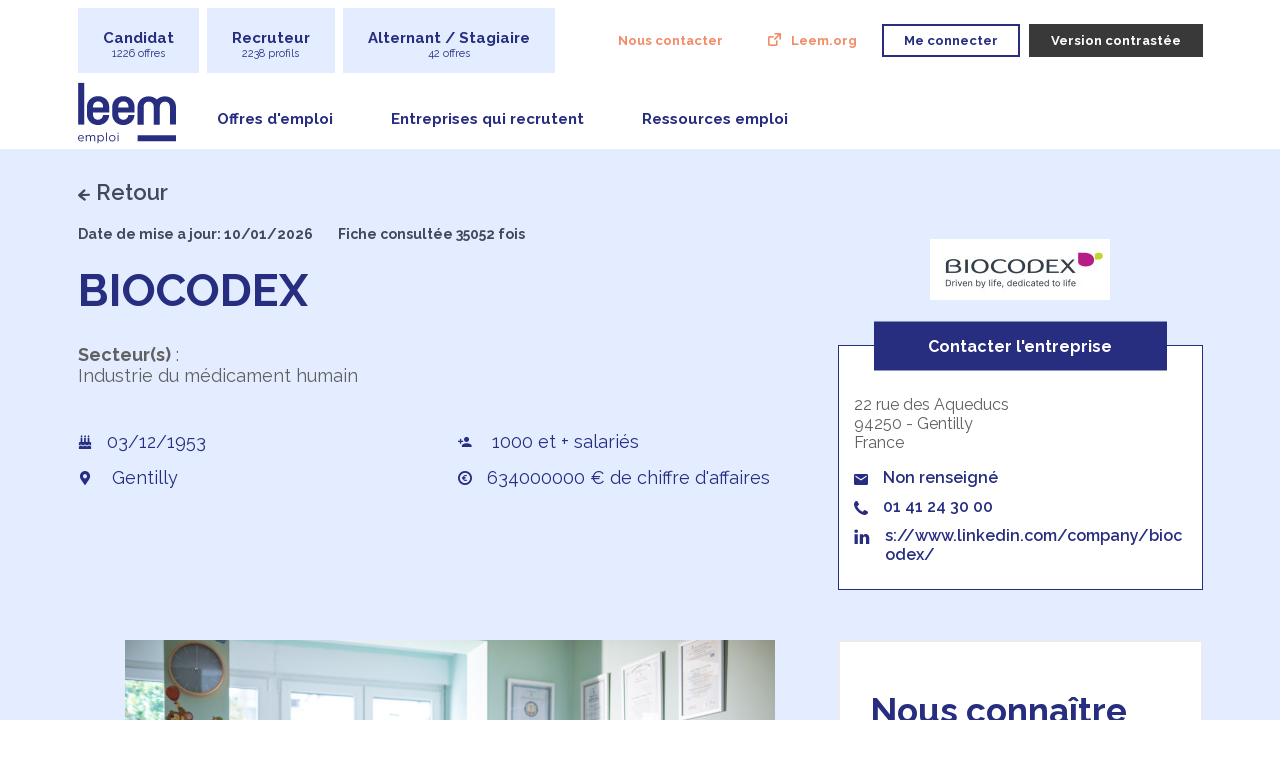

--- FILE ---
content_type: text/html; charset=UTF-8
request_url: https://www.emploi.leem.org/company/136?page=2
body_size: 4979
content:

<!doctype html>
<html lang="fr" xml:lang="fr" xmlns="http://www.w3.org/1999/xhtml">

            <head>
    <meta http-equiv="Content-Type" content="text/html; charset=UTF-8">
    <meta http-equiv="X-UA-Compatible" content="IE=edge,chrome=1">
    <meta name="viewport" content="width=device-width, initial-scale=1.0">
                
    <title>BIOCODEX | Leem emploi, le 1er site emploi des entreprises du médicament</title>
    
            <link rel="stylesheet" href="/build/bootstrap-custom.34874aad.css">
        <link rel="stylesheet" href="//code.jquery.com/ui/1.12.1/themes/base/jquery-ui.css" />
        <link rel="stylesheet" id="main-css" href="/build/app.5379d725.css" data-main="/build/app.5379d725.css" data-contrast="/build/app-contrast.31e8689d.css" />
    
    <link rel="shortcut icon" href="/favicon.ico" type="image/x-icon">
    <link rel="icon" href="/favicon.ico" type="image/x-icon">

    <link rel="stylesheet" href="https://unpkg.com/leaflet@1.7.1/dist/leaflet.css"
          integrity="sha512-xodZBNTC5n17Xt2atTPuE1HxjVMSvLVW9ocqUKLsCC5CXdbqCmblAshOMAS6/keqq/sMZMZ19scR4PsZChSR7A=="
          crossorigin=""/>
    <!-- Make sure you put this AFTER Leaflet's CSS -->
    <script src="https://unpkg.com/leaflet@1.7.1/dist/leaflet.js"
            integrity="sha512-XQoYMqMTK8LvdxXYG3nZ448hOEQiglfqkJs1NOQV44cWnUrBc8PkAOcXy20w0vlaXaVUearIOBhiXZ5V3ynxwA=="
            crossorigin=""></script>

    <!-- Matomo -->
    <script>
        var _paq = window._paq = window._paq || [];
        /* tracker methods like "setCustomDimension" should be called before "trackPageView" */
        _paq.push(['trackPageView']);
        _paq.push(['enableLinkTracking']);
        (function() {
            var u="//matomo.leem.org/";
            _paq.push(['setTrackerUrl', u+'matomo.php']);
            _paq.push(['setSiteId', '1']);
            var d=document, g=d.createElement('script'), s=d.getElementsByTagName('script')[0];
            g.async=true; g.src=u+'matomo.js'; s.parentNode.insertBefore(g,s);
        })();
    </script>
    <!-- End Matomo Code -->
</head>
    
    <body class="company site">
        
                    <header>
    <div class="header-top container d-none d-lg-block">
        <div class="tools">
            <div class="row align-items-center">
    <div class="col-12 col-lg-6 col-xl-5 menu">
        <ul class="tools-item">
    <li>
                <a href="/" class="">Candidat<span>1226 offres</span></a>
    </li>
    <li>
        <a href="/recruteur" class="">Recruteur<span>2238 profils</span></a>
    </li>
    <li>
        <a href="/alternant" class="">Alternant / Stagiaire<span>42 offres</span></a>
    </li>
</ul>
    </div>
    <div class="col-12 col-lg-6 col-xl-7 menu-tools">
        <ul>
            <li>
                <a href="#" data-modal="#modalContact">Nous contacter</a>
            </li>
            <li>
                <a href="https://www.leem.org" target="_blank" class="icon-link-external">Leem.org</a>
            </li>
                            <li>
                    <a href="https://www.emploi.leem.org/login" class="btn empty small icon-user"><span>Me connecter</span></a>
                </li>
                        <li>
                <a class="btn small grey icon-oeil btn-contrast" id="btn-contrast"><span>Version contrastée</span></a>
            </li>
        </ul>
    </div>
</div>
        </div>
        <div class="navigation">
            <a href="/" class="logo">
                <img src="/build/images/logo-leem.84ffdca4.svg" alt="Leem emploi" class="img-fluid" />
            </a>
            <div class="menu">
                <ul>
    <!--<li>
        <a href="#" onclick="return false;">menu w sub</a>
        <ul>
            <li><a href="#">menu w sub</a></li>
        </ul>
    </li>-->
    <li><a href="/offres/">Offres d'emploi</a></li>
    <li><a href="/company/">Entreprises qui recrutent</a></li>
    <li><a href="/#section-tips">Ressources emploi</a></li>
</ul>            </div>
        </div>
    </div>
    <div class="header-top container d-block d-lg-none">
        <div class="navigation">
            <a href="/" class="logo" title="Leem">
                <img src="/build/images/logo-leem.84ffdca4.svg" alt="Leem emploi" class="img-fluid" />
            </a>
            <div class="menu-tools">
                <a href="https://www.emploi.leem.org/login" class="btn empty small icon-user"><span>Me connecter</span></a>
                <a class="btn small grey icon-oeil btn-contrast" id="btn-contrast"><span>Version contrastée</span></a>
                <div id="menu-toggle">
                    <button type="button" class="navbar-toggle" data-toggle="collapse" data-target="#exCollapsingNavbar">
                        <span class="bar bar1"></span>
                        <span class="bar bar2"></span>
                        <span class="bar bar3"></span>
                    </button>
                </div>
            </div>
        </div>
        <nav class="nav d-block d-md-block burger-layer">
    <div class="scroll">
        <div class="fix">
            <ul>
    <!--<li>
        <a href="#" onclick="return false;">menu w sub</a>
        <ul>
            <li><a href="#">menu w sub</a></li>
        </ul>
    </li>-->
    <li><a href="/offres/">Offres d'emploi</a></li>
    <li><a href="/company/">Entreprises qui recrutent</a></li>
    <li><a href="/#section-tips">Ressources emploi</a></li>
</ul>            <ul class="tools-item">
    <li>
                <a href="/" class="">Candidat<span>1226 offres</span></a>
    </li>
    <li>
        <a href="/recruteur" class="">Recruteur<span>2238 profils</span></a>
    </li>
    <li>
        <a href="/alternant" class="">Alternant / Stagiaire<span>42 offres</span></a>
    </li>
</ul>            <ul>
                <li>
                    <a href="#" data-modal="#modalContact">Nous contacter</a>
                </li>
                <li>
                    <a href="https://www.leem.org" target="_blank" class="icon-link-external">Leem.org</a>
                </li>
            </ul>
        </div>
    </div>
</nav>    </div>
</header>        
        <div id="content" class="content app" style="margin-top: 149px;">

                <section class="mb-0 section heading">
    <div class="container">
        <div class="row">
            <div class="col-12 col-md-8">
                <div class="detail">
                    <div class="infobox">
                        <a href="javascript:history.back()" class="icon-arrow-back return">Retour</a>
                                                                                    <div class="params">
                                <span>Date de mise a jour: 10/01/2026</span>
                                <span>Fiche consultée 35052 fois</span>
                            </div>
                        </div>
                                                    <h1>BIOCODEX</h1>
                                                <span><strong>Secteur(s)</strong> :<br/>
                                                                                    Industrie du médicament humain
                                                                            </span>
                        <div class="row pt-5">
                            <div class="col-12 col-sm-6">
                                                            <span class="icon icon-cake">03/12/1953</span>
                                                        <span class="icon icon-poi">
                                Gentilly
                            </span>
                        </div>
                        <div class="col-12 col-sm-6">
                                                            <span class="icon icon-user-add">
                                    1000 et + salariés
                                </span>
                            
                                                            <span class="icon icon-euro">634000000 € de  chiffre d'affaires</span>
                                                    </div>
                    </div>
                </div>
            </div>
            <div class="col-12 col-md-4 mt-5 pt-5">

                                      <picture>
    <source srcset="https://www.emploi.leem.org/media/cache/logomd/uploads/company/logo/684fd798eef1d_Logo%20Biocodex-RVB-300.jpg" media="(min-width: 320px)" />
    <source srcset="https://www.emploi.leem.org/media/cache/logoxl/uploads/company/logo/684fd798eef1d_Logo%20Biocodex-RVB-300.jpg" media="(min-width: 992px)" />
    <img src="https://www.emploi.leem.org/media/cache/xxs/uploads/company/logo/684fd798eef1d_Logo%20Biocodex-RVB-300.jpg" alt="BIOCODEX" />
  </picture>
                
                <div class="col-12 mt-4 pt-5">
                    <div class="box overlay">
    
                                <div class="contact"><h2>Contacter l'entreprise</h2></div>
                            <div class="info-cand">
                                <p>
                                  22 rue des Aqueducs<br/>
                                  94250 - Gentilly<br/>
                                  France
                                </p>

                                                                    <span class="icon icon-mail">Non renseigné</span>
                                
                                                                    <span class="icon icon-phone">01 41 24 30 00</span>
                                
                                                                    <a class="icon icon-linkedin" href="https://www.linkedin.com/company/biocodex/" target="_blank"><p>s://www.linkedin.com/company/biocodex/</p></a>
                                                            </div>
                        
    </div>                </div>
            </div>
        </div>

        <div class="row mt-5">
            <div class="col-12 col-md-8 autoheight">
                

                                    <img class="mb-5" src="https://www.emploi.leem.org/media/cache/company_image/uploads/company/gallery/Image%20Corporate%201.jpg">
                
                                    <div class="box">
            <h2>Qui sommes-nous ?</h2>
    
                                <p>Biocodex est un laboratoire pharmaceutique fran&ccedil;ais ind&eacute;pendant, pr&eacute;sent dans plus de 100 pays, via ses filiales ou partenaires. Pionnier dans l&rsquo;exploration du microbiote intestinal, il en a fait un axe strat&eacute;gique central, convaincu que cet &eacute;cosyst&egrave;me est cl&eacute; pour une sant&eacute; plus globale.</p>

<p>Le Groupe d&eacute;veloppe des solutions de sant&eacute; innovantes autour de quatre domaines compl&eacute;mentaires : les microbiotes, la sant&eacute; de la femme, les maladies rares et les produits &eacute;tablis r&eacute;pondant aux besoins de sant&eacute; courants (sant&eacute; mentale, sommeil, douleur&hellip;).</p>

<p>Fid&egrave;le &agrave; son identit&eacute; familiale, Biocodex porte une vision engag&eacute;e de la sant&eacute;, alliant excellence scientifique, ancrage industriel en France, rayonnement international et responsabilit&eacute; soci&eacute;tale.</p>

<p><em>Empowering everyone to live fully</em> est sa raison d&rsquo;&ecirc;tre, port&eacute;e par ses 1 800 collaborateurs &agrave; travers le monde.</p>
                        
    </div>                
                                    <div class="box">
            <h2>Pourquoi nous rejoindre ?</h2>
    
                                <p>Nos quatre valeurs sont nos forces motrices et un ciment pour toutes les &eacute;quipes : nous jouons collectif ; nous fa&ccedil;onnons des relations justes ; nous osons innover ; nous prenons soin de notre &eacute;cosyst&egrave;me.</p>

<p>Convaincus que la diversit&eacute; est source de richesse et qu&rsquo;elle contribue de mani&egrave;re consid&eacute;rable &agrave; la p&eacute;rennit&eacute; de l&rsquo;entreprise, nous traitons chaque individu de mani&egrave;re &eacute;gale, ind&eacute;pendamment de son genre, de son &acirc;ge, de son handicap, de sa nationalit&eacute; ou de son orientation amoureuse.</p>

<p>Chez Biocodex, notre d&eacute;marche RSE holistique r&eacute;concilie les &laquo; 4P &raquo; : &laquo; People, Planet, Profit and Purpose &raquo; et nous souhaitons &eacute;galement fournir &agrave; l&rsquo;ensemble de nos collaborateurs les ressources n&eacute;cessaires pour leur r&eacute;alisation professionnelle comme personnelle en leur offrant un large &eacute;ventail d&rsquo;avantages et de services comp&eacute;titifs.</p>
                        
    </div>                            </div>
            <div class="col-12 col-md-4 autoheight">
                            <div class="box">
            <h2>Nous connaître</h2>
    
                    <iframe width="100%" height="315" src="https://www.youtube.com/embed/iJG0P9z8wig" title="YouTube video player" frameborder="0" allow="accelerometer; autoplay; clipboard-write; encrypted-media; gyroscope; picture-in-picture" allowfullscreen></iframe>
                    
    </div>                        </div>
        </div>
        </div>
    </section>

    
    <section class="section tiles list heading">
        <div class="container">
            <div class="row">
                <h2>Nos offres</h2>
            </div>
            <div class="row list-item" id="listOfOffers">
                                    <span>Pas d'offre pour cette entreprise.</span>
                            </div>
        </div>

        <div class="navigation">
            
        </div>
    </section>
            
        </div>

                    <footer class="footer">
    <div class="container">
        <a class="btn small grey d-none d-sm-block btn-contrast" id="btn-contrast">Version contrastée</a>
<a class="btn square icon-oeil grey d-block d-sm-none btn-contrast" id="btn-contrast"></a>
<div class="row align-items-center justify-content-around">
    <div class="col-auto col-lg-3 address">
        <a href="/" class="logo" title="Leem">
            <img src="/build/images/logo-leem.84ffdca4.svg" alt="Leem emploi" class="img-fluid" />
        </a>
        <p>
            58 Boulevard Gouvion-Saint-Cyr<br />
            75017 Paris
        </p>
        <a href="mailto:contact.emploi@leem.org" class="icon-mail">contact.emploi@leem.org</a>
        <span class="icon-phone">+33(0)1 45 03 88 88</span>
        <a href="https://www.leem.org" target="_blank" class="btn small icon-link-external">Leem.org</a>
    </div>
    <div class="col-12 col-sm-6 menu-footer">
        <div class="row justify-content-center">
    <div class="col-4 col-sm-6 col-lg-5">
        <ul>
                            <li><a href="https://www.emploi.leem.org/login">Me connecter</a></li>
                        <li><a href="/offres/">Offres d'emploi</a></li>
                        <li><a href="/company/">Entreprises qui recrutent</a></li>
        </ul>
    </div>
    <div class="col-4 col-sm-6 col-lg-5">
        <ul>
            <li><a href="/mentions-legales#donnees-personnelles">Données personnelles</a></li>
            <li><a href="/mentions-legales">Mentions légales</a></li>
                            <li><a href="/cgu-candidat">CGU candidats</a></li>
                <li><a href="/uploads/bde-leem-candidat.pdf" target="_blank">Mode d'emploi Candidat</a></li>
                    </ul>
    </div>
</div>    </div>
    <div class="col-auto col-lg-3 rs">
        <strong>Suivez-nous !</strong>
        <a href="https://www.facebook.com/LeemFrance" class="icon-fb" target="_blank"></a>
        <a href="https://twitter.com/LeemFrance" class="icon-tw" target="_blank"></a>
        <a href="https://www.linkedin.com/company/leem/" class="icon-ln" target="_blank"></a>
        <a href="https://www.instagram.com/LeemFrance/" class="icon-pi" target="_blank"></a>

        <strong>Impact environnemental du site</strong>
        <div id="wcb" class="carbonbadge wcb-d" data-href="https://websitecarbon.com" data-target="_blank"></div>

    </div>
</div>    </div>
</footer>
<!-- Modal -->
<div id="modalContact" class="popin">
    <div class="container scroll">
        <div>
            <a class="close icon-close" href="#"></a>
            La Bourse de l’Emploi est un site de recrutement dédié à l’industrie pharmaceutique, crée par le Leem, représentant les entreprises du secteur pharmaceutique en France.
            Le secteur emploie près de 100 000 personnes dans plus de 150 métiers.
            <br /><br />
            Ce site a pour vocation la mise en contact de candidats avec des recruteurs des laboratoires pharmaceutiques et des industries de santé, à l'exclusion de tout autre secteur industriel ou commercial.
            <br />
            <br />
            Pour toute demande d’information, contacter le Leem par mail à l'adresse suivante : <a href="mailto:contact.emploi@leem.org">contact.emploi@leem.org</a>
        </div>
    </div>
</div>        
                    <script src="/build/runtime.f3575a88.js" defer></script><script src="/build/876.cfcd4871.js" defer></script><script src="/build/218.e7a3be3a.js" defer></script><script src="/build/663.297151d0.js" defer></script><script src="/build/854.d670e1b8.js" defer></script><script src="/build/app.145264fe.js" defer></script>
        
    </body>
</html>


--- FILE ---
content_type: text/css
request_url: https://www.emploi.leem.org/build/app.5379d725.css
body_size: 17012
content:
@import url(https://fonts.googleapis.com/css2?family=Raleway:wght@100;300;400;600;700;800;900&display=swap);@import url(https://fonts.googleapis.com/css2?family=Montserrat:wght@400;700&display=swap);.splide__container{box-sizing:border-box;position:relative}.splide__list{-webkit-backface-visibility:hidden;backface-visibility:hidden;display:-ms-flexbox;display:flex;height:100%;margin:0!important;padding:0!important;transform-style:preserve-3d}.splide.is-initialized:not(.is-active) .splide__list{display:block}.splide__pagination{-ms-flex-align:center;-ms-flex-pack:center;align-items:center;display:-ms-flexbox;display:flex;-ms-flex-wrap:wrap;flex-wrap:wrap;justify-content:center;margin:0;pointer-events:none}.splide__pagination li{display:inline-block;line-height:1;list-style-type:none;margin:0;pointer-events:auto}.splide__progress__bar{width:0}.splide{outline:none;position:relative;visibility:hidden}.splide.is-initialized,.splide.is-rendered{visibility:visible}.splide__slide{-ms-flex-negative:0;-webkit-backface-visibility:hidden;backface-visibility:hidden;box-sizing:border-box;flex-shrink:0;list-style-type:none!important;margin:0;outline:none;position:relative}.splide__slide img{vertical-align:bottom}.splide__slider{position:relative}.splide__spinner{animation:splide-loading 1s linear infinite;border:2px solid #999;border-left-color:transparent;border-radius:50%;bottom:0;contain:strict;display:inline-block;height:20px;left:0;margin:auto;position:absolute;right:0;top:0;width:20px}.splide__track{overflow:hidden;position:relative;z-index:0}@keyframes splide-loading{0%{transform:rotate(0)}to{transform:rotate(1turn)}}.splide--draggable>.splide__slider>.splide__track,.splide--draggable>.splide__track{-webkit-user-select:none;-ms-user-select:none;user-select:none}.splide--fade>.splide__slider>.splide__track>.splide__list,.splide--fade>.splide__track>.splide__list{display:block}.splide--fade>.splide__slider>.splide__track>.splide__list>.splide__slide,.splide--fade>.splide__track>.splide__list>.splide__slide{left:0;opacity:0;position:absolute;top:0;z-index:0}.splide--fade>.splide__slider>.splide__track>.splide__list>.splide__slide.is-active,.splide--fade>.splide__track>.splide__list>.splide__slide.is-active{opacity:1;position:relative;z-index:1}.splide--rtl{direction:rtl}.splide--ttb.is-active>.splide__slider>.splide__track>.splide__list,.splide--ttb.is-active>.splide__track>.splide__list{display:block}.splide__arrow{-ms-flex-align:center;-ms-flex-pack:center;align-items:center;background:#ccc;border:0;border-radius:50%;cursor:pointer;display:-ms-flexbox;display:flex;height:2em;justify-content:center;opacity:.7;padding:0;position:absolute;top:50%;transform:translateY(-50%);width:2em;z-index:1}.splide__arrow svg{fill:#000;height:1.2em;width:1.2em}.splide__arrow:hover{opacity:.9}.splide__arrow:focus{outline:none}.splide__arrow--prev{left:1em}.splide__arrow--prev svg{transform:scaleX(-1)}.splide__arrow--next{right:1em}.splide__pagination{bottom:.5em;left:0;padding:0 1em;position:absolute;right:0;z-index:1}.splide__pagination__page{background:#ccc;border:0;border-radius:50%;display:inline-block;height:8px;margin:3px;opacity:.7;padding:0;transition:transform .2s linear;width:8px}.splide__pagination__page.is-active{background:#fff;transform:scale(1.4)}.splide__pagination__page:hover{cursor:pointer;opacity:.9}.splide__pagination__page:focus{outline:none}.splide__progress__bar{background:#ccc;height:3px}.splide--nav>.splide__slider>.splide__track>.splide__list>.splide__slide,.splide--nav>.splide__track>.splide__list>.splide__slide{border:3px solid transparent;cursor:pointer}.splide--nav>.splide__slider>.splide__track>.splide__list>.splide__slide.is-active,.splide--nav>.splide__track>.splide__list>.splide__slide.is-active{border:3px solid #000}.splide--nav>.splide__slider>.splide__track>.splide__list>.splide__slide:focus,.splide--nav>.splide__track>.splide__list>.splide__slide:focus{outline:none}.splide--rtl>.splide__arrows .splide__arrow--prev,.splide--rtl>.splide__slider>.splide__track>.splide__arrows .splide__arrow--prev,.splide--rtl>.splide__track>.splide__arrows .splide__arrow--prev{left:auto;right:1em}.splide--rtl>.splide__arrows .splide__arrow--prev svg,.splide--rtl>.splide__slider>.splide__track>.splide__arrows .splide__arrow--prev svg,.splide--rtl>.splide__track>.splide__arrows .splide__arrow--prev svg{transform:scaleX(1)}.splide--rtl>.splide__arrows .splide__arrow--next,.splide--rtl>.splide__slider>.splide__track>.splide__arrows .splide__arrow--next,.splide--rtl>.splide__track>.splide__arrows .splide__arrow--next{left:1em;right:auto}.splide--rtl>.splide__arrows .splide__arrow--next svg,.splide--rtl>.splide__slider>.splide__track>.splide__arrows .splide__arrow--next svg,.splide--rtl>.splide__track>.splide__arrows .splide__arrow--next svg{transform:scaleX(-1)}.splide--ttb>.splide__arrows .splide__arrow,.splide--ttb>.splide__slider>.splide__track>.splide__arrows .splide__arrow,.splide--ttb>.splide__track>.splide__arrows .splide__arrow{left:50%;transform:translate(-50%)}.splide--ttb>.splide__arrows .splide__arrow--prev,.splide--ttb>.splide__slider>.splide__track>.splide__arrows .splide__arrow--prev,.splide--ttb>.splide__track>.splide__arrows .splide__arrow--prev{top:1em}.splide--ttb>.splide__arrows .splide__arrow--prev svg,.splide--ttb>.splide__slider>.splide__track>.splide__arrows .splide__arrow--prev svg,.splide--ttb>.splide__track>.splide__arrows .splide__arrow--prev svg{transform:rotate(-90deg)}.splide--ttb>.splide__arrows .splide__arrow--next,.splide--ttb>.splide__slider>.splide__track>.splide__arrows .splide__arrow--next,.splide--ttb>.splide__track>.splide__arrows .splide__arrow--next{bottom:1em;top:auto}.splide--ttb>.splide__arrows .splide__arrow--next svg,.splide--ttb>.splide__slider>.splide__track>.splide__arrows .splide__arrow--next svg,.splide--ttb>.splide__track>.splide__arrows .splide__arrow--next svg{transform:rotate(90deg)}.splide--ttb>.splide__pagination,.splide--ttb>.splide__slider>.splide__pagination{bottom:0;display:-ms-flexbox;display:flex;-ms-flex-direction:column;flex-direction:column;left:auto;padding:1em 0;right:.5em;top:0}.layer-wrapper{overflow:hidden;position:relative;.layer-background{height:100%;left:7px;object-fit:cover;opacity:.7;position:absolute;top:0;width:calc(100% - 15px)}.layer-foreground{position:relative;&.biotech-home{h2{background:#fff;margin-top:0;padding:5px;text-align:center;width:100%}}}}div.biotech{background:#fff;background-repeat:no-repeat;background-size:contain;color:#272e80;font-size:1.5em;font-weight:700;margin-bottom:3rem;margin-left:auto;margin-right:auto;padding:10px 20px 10px 72px;width:fit-content;@media (max-width:991px){padding-left:92px}}@font-face{font-display:block;font-family:icon-leem;font-style:normal;font-weight:400;src:url(/build/fonts/icon-leem.5c143bd1.eot);src:url(/build/fonts/icon-leem.5c143bd1.eot) format("embedded-opentype"),url(/build/fonts/icon-leem.b83225f8.ttf) format("truetype"),url(/build/fonts/icon-leem.56b9845c.woff) format("woff"),url(/build/images/icon-leem.44cd1db3.svg) format("svg")}@font-face{font-display:block;font-family:thumb-leem;font-style:normal;font-weight:400;src:url(/build/fonts/thumb-leem.fdb90346.eot);src:url(/build/fonts/thumb-leem.fdb90346.eot) format("embedded-opentype"),url(/build/fonts/thumb-leem.3051ddaf.ttf) format("truetype"),url(/build/fonts/thumb-leem.2d27a4c4.woff) format("woff"),url(/build/images/thumb-leem.b36b5137.svg) format("svg")}@-webkit-keyframes dezoom{0%{-ms-transform:scale(1.08) translate(-15px,-15px);-moz-transform:scale(1.08) translate(-15px,-15px);-webkit-transform:scale(1.08) translate(-15px,-15px);transform:scale(1.08) translate(-15px,-15px)}to{-ms-transform:scale(1) translate(0);-moz-transform:scale(1) translate(0);-webkit-transform:scale(1) translate(0);transform:scale(1) translate(0)}}@-webkit-keyframes zoom{0%{-ms-transform:scale(1) translate(0);-moz-transform:scale(1) translate(0);-webkit-transform:scale(1) translate(0);transform:scale(1) translate(0)}to{-ms-transform:scale(1.08) translate(-15px,-15px);-moz-transform:scale(1.08) translate(-15px,-15px);-webkit-transform:scale(1.08) translate(-15px,-15px);transform:scale(1.08) translate(-15px,-15px)}}[class*=" icon-"],[class^=icon-]{-webkit-font-smoothing:antialiased;-moz-osx-font-smoothing:grayscale}[class*=" icon-"]:before,[class^=icon-]:before{speak:none;content:"";font-family:icon-leem!important;font-style:normal;font-variant:normal;font-weight:400;line-height:1;padding-right:.6rem;text-transform:none}.icon-pin_plain:before{content:"\e90e"}.icon-pin:before{content:"\e925"}.icon-external:before{content:"\e922"}.icon-close:before{content:"\e923"}.icon-cv:before{content:"\e928"}.icon-oeil:before{content:"\e911"}.icon-bullhorn:before{content:"\e929"}.icon-search-user:before{content:"\e927"}.icon-equalizer:before{content:"\e924"}.icon-euro:before{content:"\e926"}.icon-bell:before{content:"\e907"}.icon-bell-plain:before{content:"\e912"}.icon-check:before{content:"\e900"}.icon-link-external:before{content:"\e901"}.icon-download:before{content:"\e902"}.icon-share:before{content:"\e903"}.icon-down:before{content:"\e904"}.icon-up:before{content:"\e905"}.icon-check2:before{content:"\e906"}.icon-arrow-back:before{content:"\e908"}.icon-plane:before{content:"\e909"}.icon-linkedin:before{content:"\e90a"}.icon-user-add:before{content:"\e90b"}.icon-cake:before{content:"\e90c"}.icon-edit:before{content:"\e90d"}.icon-hour:before{content:"\e90f"}.icon-hashtag:before{content:"\e910"}.icon-calendar:before{content:"\e913"}.icon-case:before{content:"\e914"}.icon-university:before{content:"\e915"}.icon-mail:before{content:"\e916"}.icon-fb:before{content:"\e917"}.icon-tw:before{content:"\e918"}.icon-ln:before{content:"\e919"}.icon-pi:before{content:"\e91a"}.icon-arrow-up:before{content:"\e91b"}.icon-case2:before{content:"\e91c"}.icon-paper:before{content:"\e91d"}.icon-poi:before{content:"\e91e"}.icon-search:before{content:"\e91f"}.icon-phone:before{content:"\e920"}.icon-user:before{content:"\e921"}[class*=" thumb-"],[class^=thumb-]{-webkit-font-smoothing:antialiased;-moz-osx-font-smoothing:grayscale;position:relative}[class*=" thumb-"]:after,[class*=" thumb-"]:before,[class^=thumb-]:after,[class^=thumb-]:before{speak:never;font-family:thumb-leem!important;font-style:normal;font-variant:normal;font-weight:400;line-height:1;text-transform:none}.thumb-account:after{content:"\e917"}.thumb-account:before{content:"\e918"}.thumb-letter:after{content:"\e911";z-index:0}.thumb-letter:before{content:"\e910";z-index:1}.thumb-cv:after{content:"\e913"}.thumb-cv:before{content:"\e912"}.thumb-search-suitcase:after{content:"\e903"}.thumb-search-suitcase:before{content:"\e914"}.thumb-bell:before{content:"\e915"}.thumb-bell:after{content:"\e916"}.thumb-external:after{content:"\e90f"}.thumb-external:before{content:"\e90e"}.thumb-stat:after{content:"\e909"}.thumb-stat:before{content:"\e908"}.thumb-company:after{content:"\e90b"}.thumb-company:before{content:"\e90a"}.thumb-pin:after{content:"\e90d"}.thumb-pin:before{content:"\e90c"}.thumb-event:after{content:"\e907"}.thumb-event:before{content:"\e906"}.thumb-suitcase:after{content:"\e905"}.thumb-suitcase:before{content:"\e904"}.thumb-search-profil:after{content:"\e903"}.thumb-search-profil:before{content:"\e902"}.thumb-dashboard:after{content:"\e901"}.thumb-dashboard:before{content:"\e900"}.thumb-info:after{content:"\ea0c"}.sf-dump svg{max-width:15px}[data-href]{cursor:pointer}html{font-size:10px}@media (max-width:1199px){html{font-size:10px}}@media (max-width:991px){html{font-size:9px}}@media (max-width:767px){html{font-size:9px}}pre{background:#000;color:inherit;font-size:12px}body{color:#606060;font-family:Raleway,sans-serif;font-size:2rem;margin:0;overflow-x:hidden;overflow-y:scroll}.circle{-webkit-border-radius:100%;-moz-border-radius:100%;border-radius:100%}.hide{display:none!important}.show{display:inherit!important}.date-co{color:#43495c;display:block;font-size:1.4rem}.date-co,.pin{font-weight:600}.pin{background:#fff;border:2px solid #f18c66;-webkit-border-radius:5px;-moz-border-radius:5px;border-radius:5px;color:#f18c66;display:inline-block;font-size:1rem;padding:10px;text-decoration:none;width:65px}.pin,.pin:before{text-align:center}.pin:before{content:"\e925";display:block;font-family:icon-leem;font-size:3rem}.pin.active:before{content:"\e90e"}.pin-modif{background:#272e80;border:2px solid #272e80;-webkit-border-radius:5px;-moz-border-radius:5px;border-radius:5px;color:#fff;display:inline-block;font-size:1rem;font-weight:600;padding:10px;text-align:center;text-decoration:none;width:85px}.pin-modif:before{content:"\e90d";display:block;font-family:icon-leem;font-size:3rem;text-align:center}.pin-modif.active:before{content:"\e90d"}.error{color:#cb1c1c}.error,.valid{font-size:1.6rem}.valid{color:#04c731}.alert{font-size:1.6rem}.alert.cv-publish-infos{font-size:1.4rem}.status{color:#212121!important;float:right;font-size:1.2rem!important;font-weight:700}.status:before{background:#606060;-webkit-border-radius:5px;-moz-border-radius:5px;border-radius:5px;content:"";display:inline-block;height:10px;margin-right:10px;width:10px}.status.en-attente:before,.status.pending:before,.status.provided:before{background:#f7aa4e}.status.kept:before,.status.rendez-vous:before,.status.running:before,.status.validated:before,.status.valide:before{background:#04c731}.status.archived:before,.status.disabled:before,.status.refused:before,.status.refusee:before,.status.suspendu:before{background:#cb1c1c}.meeting-info{background-color:transparent;font-size:1.8rem;padding:3px}.meeting-info.pending{background:#f7aa4e}.meeting-info.validated{background:#04c731;color:#fff}.meeting-info.refused{background:#cb1c1c}form #departments-form .modal-title{margin-top:0}form #departments-form #departments-widget{position:relative}form #departments-form #departments-widget .btn-transparent{background:transparent;border:none;cursor:pointer;position:relative;width:100%}form #departments-form #departments-widget:after{border-color:#888 transparent transparent;border-style:solid;border-width:5px 4px 0;content:"";height:0;margin-left:-4px;margin-top:-2px;position:absolute;right:20px;top:50%;width:0}form #departments-form #departments-widget .departments-dropdown{background:#fff;border:1px solid #c4c6dc;display:none;height:40rem;overflow-y:scroll;padding:10px;position:absolute;top:51px;width:651px;z-index:10}form #departments-form #departments-widget .departments-dropdown.active{box-shadow:3px 3px 13px 1px rgba(0,0,0,.2);display:block}form #departments-form #departments-widget .departments-dropdown.active::-webkit-scrollbar{width:10px}form #departments-form #departments-widget .departments-dropdown.active::-webkit-scrollbar-track{background:#f1f1f1}form #departments-form #departments-widget .departments-dropdown.active::-webkit-scrollbar-thumb{background:#888}form #departments-form #departments-widget .departments-dropdown.active::-webkit-scrollbar-thumb:hover{background:#555}form #departments-form #departments-widget .form-check.department{display:table-row;margin-bottom:5px}form #departments-form #departments-widget .form-check.region{background:#f1f1f1;display:table;padding:10px;width:100%}form #departments-form #departments-widget .departments-widget{border:1px solid #c4c6dc;cursor:pointer;font-size:14px;padding:17px 40px 17px 17px;pointer-events:none;width:100%}form #departments-form #departments-widget .departments-widget.search{background-color:#fff;font-weight:700;padding-left:44px}form #departments-form #departments-widget .departments-widget:focus-visible{outline:none}form .passwd{position:relative}form .passwd input{padding-right:15px}form .passwd input.is-invalid{background-image:none}form .passwd a.toggler{cursor:pointer;position:absolute;right:10px;text-decoration:none;top:50%;-ms-transform:translateY(-50%);-moz-transform:translateY(-50%);-webkit-transform:translateY(-50%);transform:translateY(-50%)}form .passwd a.toggler:before{font-size:2rem}form .inline{display:flex}form .form-check,form .form-group{margin-bottom:15px}form .form-check label,form .form-check legend,form .form-group label,form .form-group legend{display:block;font-size:1.6rem;font-weight:600;margin-bottom:.5rem}form .form-check label.required:after,form .form-check legend.required:after,form .form-group label.required:after,form .form-group legend.required:after{color:#f18c66;content:" *"}form .form-check label.custom-control-label.required:after,form .form-check legend.custom-control-label.required:after,form .form-group label.custom-control-label.required:after,form .form-group legend.custom-control-label.required:after{content:""}form .form-check.form-check-inline label,form .form-check.form-check-inline legend,form .form-group.form-check-inline label,form .form-group.form-check-inline legend{display:table}form .form-check.inline,form .form-group.inline{align-items:center}form .form-check.inline label,form .form-group.inline label{padding-right:1.5rem;white-space:nowrap}form .form-check.inline select.form-select,form .form-group.inline select.form-select{padding-right:32px;width:auto}form .form-check input.form-control,form .form-check select.form-select,form .form-check textarea.form-control,form .form-group input.form-control,form .form-group select.form-select,form .form-group textarea.form-control{appearance:none;-moz-appearance:none;-webkit-appearance:none;background-color:#fff;border:1px solid #c4c6dc;-webkit-border-radius:0;-moz-border-radius:0;border-radius:0;color:#606060;font-family:Raleway,sans-serif;font-size:1.6rem;font-weight:400;height:auto;line-height:2rem;padding:15px}form .form-check input.form-control[disabled=disabled],form .form-check select.form-select[disabled=disabled],form .form-check textarea.form-control[disabled=disabled],form .form-group input.form-control[disabled=disabled],form .form-group select.form-select[disabled=disabled],form .form-group textarea.form-control[disabled=disabled]{background-color:#ebeaec;color:#606060}form .form-check input.form-control::placeholder,form .form-check select.form-select::placeholder,form .form-check textarea.form-control::placeholder,form .form-group input.form-control::placeholder,form .form-group select.form-select::placeholder,form .form-group textarea.form-control::placeholder{color:#606060;font-size:1.4rem;font-weight:700;opacity:1}form .form-check select.form-select,form .form-group select.form-select{width:100%}form .form-check .company-exist,form .form-group .company-exist{color:red;font-size:14px;margin-top:10px}form .form-check .company-exist span:last-child,form .form-group .company-exist span:last-child{cursor:pointer;font-weight:700;text-decoration:underline}form .form-check{padding-left:0}form .form-check.child-family{margin-left:15px}form .form-check .form-check-input{border-color:#272e80;height:1.4rem;margin:.2rem 1rem .8rem 0;width:1.4rem}form .form-check.form-switch{margin-top:1.5rem}form .form-check.form-switch .form-check-input{width:2.8rem}form .form-check .form-check-input:checked{background-color:#f18c66;border-color:#f18c66}#applyModal .form .form-group{margin-bottom:8px}#applyModal .form .form-group input.form-control,#applyModal .form .form-group select.form-select,#applyModal .form .form-group textarea.form-control{padding:8px 15px}#recruiter-register .action{display:flex;flex-flow:row-reverse;justify-content:space-evenly}form[name=offer] fieldset{border:0;padding:0}form[name=offer] fieldset div{margin-left:5px}form[name=offer] fieldset legend.custom-control-label.required:after{color:#f18c66;content:" *"}form[name=offer] fieldset label.form-check-label{font-weight:inherit}.roving-filter legend.col-form-label{font-weight:600}.roving-filter legend.col-form-label.required:after{color:#f18c66;content:""}.roving-filter #offers_search_roving .form-check{margin:0 0 5px 10px}.roving-filter #offers_search_roving .form-check label{font-weight:400}.roving-filter #offers_search_roving .form-check label.required:after{content:""}.carousel{max-height:300px}.box{background:#fff;border:2px solid #ebeaec;margin-bottom:2rem;padding:3rem;position:relative}@media (max-width:992px){.box{height:calc(100% - 5rem - 4px);padding:1.5rem}}.box.has-cta{padding:3.5rem 3.5rem 10rem}@media (max-width:992px){.box.has-cta{padding:1.5rem 1.5rem 10rem}}.box[class*=" icon-"]:before,.box [class^=icon-]:before{font-size:1.3rem;font-weight:400}.box .h2,.box h2{font-size:3rem;font-weight:700;margin-top:0}.box .cta{bottom:3rem;position:absolute;text-align:center;width:calc(100% - 7rem)}@media (max-width:992px){.box .cta{width:calc(100% - 3rem)}}@media (max-width:768px){.box .cta{bottom:auto}}.box .detail{display:block;font-weight:600;line-height:2rem;padding:.5rem 0 1rem}.box .detail,.box .informations{font-size:1.8rem}.box .informations .information{margin-bottom:1.2rem}.box .informations .information>span{display:block;line-height:2.5rem}.box .informations .information>span:first-child{font-weight:600;text-decoration:underline}.box ul.list{list-style-type:none;margin:0;padding:0}.box ul.list.bullet{list-style-type:disc;padding-left:20px}.box ul.list.bullet li.item a,.box ul.list.bullet li.item a span{display:inline}.box ul.list li.item small{display:block;font-size:1.5rem}.box div.list .item{display:block}.box .list .item{color:#43495c;margin-bottom:1.5rem;text-decoration:none}.box .list .item span{display:block}.box .list .item a{text-decoration:none}.box .list .item.plain{background:#e3edff;padding:1.2rem}.box .list .item.plain .h3,.box .list .item.plain h3{color:#43495c}.box .list .item small{font-size:1.2rem;padding-right:15px}.box .list .item small.date:last-of-type{padding:0}.box .list .item .h3,.box .list .item .title,.box .list .item h3{color:#43495c;font-size:1.8rem;font-weight:700;line-height:normal;margin-top:.5rem}.box .list .item .h3.icon,.box .list .item .title.icon,.box .list .item h3.icon{display:flex}.box .list .item .h3 span.icon,.box .list .item .title span.icon,.box .list .item h3 span.icon{margin-left:10px}.box .list .item .h3 span.icon:before,.box .list .item .title span.icon:before,.box .list .item h3 span.icon:before{color:#f18c66;font-size:1.1rem}.box .list .item .title{font-weight:600}.box .list .item .doubleIconeRight{justify-content:end!important}.box .list .item.open-detail .h3,.box .list .item.open-detail .title,.box .list .item.open-detail h3{margin-bottom:.5rem}.box .list .item.open-detail span.icon{font-size:1.4rem;margin-left:24px}.box .list .item.open-detail span.icon:before{color:#f18c66;font-size:1.4rem}.box .list .item .date{float:left}@media (max-width:992px){.box .list .item .date{display:block;float:none}}.box .list .item .reference{font-size:1.2rem}.box .list .item div.actions{align-items:center;display:flex;justify-content:space-between}.box .list .item div.actions a.action{background:transparent;border:2px solid #f18c66;-webkit-border-radius:20px;-moz-border-radius:20px;border-radius:20px;display:inline-block;height:20px;line-height:16px;margin-left:10px;margin-right:10px;text-align:center;width:20px}.box .list .item div.actions a.action:before{color:#f18c66;font-size:18px;font-weight:700;line-height:20px;padding:0;vertical-align:middle}.box .list .item div.actions a.action:hover{background:#272e80;border-color:#272e80}.box .list .item div.actions a.action:hover:before{color:#fff}.box .list .item .info-comp{display:flex}.box .list .item .info-comp>div{padding-left:1rem;width:33%}.box .list .item .info-comp>div:first-of-type{padding:0}.box .list .item .info-comp>div .icon{color:#272e80;display:table;font-size:1.4rem;padding-bottom:1rem}.box .list .item .info-comp>div .icon:before{color:#272e80}.box .list .item .info-comp>div .text{display:table;font-size:1.4rem;margin-right:2rem;padding-bottom:1rem}.box .list .item .tile-comp{background:#e3edff;color:#272e80;font-size:1.6rem;font-weight:700;margin:1rem 0 1.5rem;padding:1rem .5rem;text-align:center}.box .list .item .category{color:#f18c66;font-size:1.6rem;font-weight:700}.box .list .item div.action{margin-left:auto;margin-right:auto;width:fit-content}.box .list .item div.action .btn-small{border-radius:4px;font-size:1.2rem;line-height:1.4rem;margin:3px 5px;padding:8px;width:fit-content}.box .list.cvs .item .actions>a{align-items:center;display:flex}.box .list.cvs .item .actions>a .img{padding-right:2rem;width:6rem}.box .list.cvs .item .actions>a .img img{border:5px solid #fff;-webkit-border-radius:100%;-moz-border-radius:100%;border-radius:100%;height:6rem;position:relative;width:6rem}.box.plain{background:#272e80;border-color:#272e80;color:#fff}.box.plain .chapo,.box.plain .h2,.box.plain .h3,.box.plain .list .item .h3,.box.plain .list .item .title,.box.plain .list .item h3,.box.plain .list .item small,.box.plain .list .open-detail,.box.plain .list .open-detail span.icon:before,.box.plain h2,.box.plain h3{color:#fff}.box.plain .btn:hover{background:#fff;color:#f18c66}.box.fade{background:#e3edff;border-color:#e3edff}.box.fade .list .item.plain{background:#fff}.box.empty{border:0;padding-left:0;padding-right:0}.box.overlay{border:1px solid #272e80;padding:0 1.5rem 1.5rem}@media (max-width:767px){.box.overlay{margin-top:3rem}}.box.overlay h2{display:block;font-size:1.6rem!important;line-height:normal!important;margin:0!important;-ms-transform:translateY(-50%);-moz-transform:translateY(-50%);-webkit-transform:translateY(-50%);transform:translateY(-50%)}.box.overlay h2.btn{padding:1.5rem;text-align:center}.box.overlay .btnLink{text-decoration:none!important}.box.overlay .info-comp{margin:auto;overflow:auto;padding:0 4rem 2rem}@media (max-width:1199px){.box.overlay .info-comp{padding:0 1rem 2rem}}@media (max-width:991px){.box.overlay .info-comp{padding:0}}.box.overlay .info-comp .icon{color:#272e80;display:table;font-size:1.6rem;font-weight:600;padding-bottom:1rem}.box.overlay .info-comp .icon:before{color:#272e80;padding-right:1.5rem;vertical-align:middle}.box.overlay .info-comp .icon p{display:table-cell;margin:0}.box.overlay .info-comp a.icon{text-decoration:none}.box.overlay .info-comp a.icon:hover,.box.overlay .info-comp a.icon:hover:before{color:#f18c66}.box.overlay .info-comp .btn{display:block;font-size:1.3rem}.box.overlay .info-cand{margin:auto;overflow:none;padding:0}@media (max-width:1199px){.box.overlay .info-cand{padding:0 1rem 2rem}}@media (max-width:991px){.box.overlay .info-cand{padding:0}}.box.overlay .info-cand .icon{color:#272e80;display:table;font-size:1.6rem;font-weight:600;padding-bottom:1rem}.box.overlay .info-cand .icon:before{color:#272e80;padding-right:1.5rem;vertical-align:middle}.box.overlay .info-cand .icon p{display:table-cell;margin:0;word-break:break-all}.box.overlay .info-cand a.icon{text-decoration:none}.box.overlay .info-cand a.icon:hover,.box.overlay .info-cand a.icon:hover:before{color:#f18c66}.box.overlay .info-cand .btn{display:block;font-size:1.3rem}.box-alert,.box.overlay .info-cand p{font-size:1.6rem}.box-alert{align-items:center;background:#f18c66;color:#fff;display:flex;font-weight:600;height:calc(100% - 1.5rem);line-height:3rem;margin-bottom:1.5rem;padding:3rem;position:relative;text-align:center;text-decoration:none;-ms-transition:all .25s;-moz-transition:all .25s;-webkit-transition:all .25s;transition:all .25s;z-index:0}.box-alert:before{color:#f39a77;content:"\e907";font-size:15rem;left:50%;position:absolute;top:50%;-ms-transform:translate(-50%,-50%);-moz-transform:translate(-50%,-50%);-webkit-transform:translate(-50%,-50%);transform:translate(-50%,-50%);z-index:-1}.box-alert strong{display:block;font-size:2.4rem;font-weight:700;margin-bottom:1.5rem;text-align:center}.box-alert:hover{color:#fff;-ms-transform:scale(1.1);-moz-transform:scale(1.1);-webkit-transform:scale(1.1);transform:scale(1.1)}@media (min-width:1200px){.pagination{align-items:center;display:flex;justify-content:center;list-style-type:none;padding:15px}}@media (max-width:1200px) and (min-width:770px){.pagination{align-items:center;display:block;justify-content:center;list-style-type:none;padding:15px}.pagination li{display:inline}.pagination li:nth-child(13):after{content:"\a";white-space:pre}.page-item a,.page-item span{display:inline!important;padding:10px}.indexes{align-items:center;display:flex;flex-wrap:nowrap;justify-content:space-around}}@media (max-width:770px){.pagination{align-items:center;display:block;justify-content:center;list-style-type:none;padding:15px}.pagination li{display:inline}.pagination li:nth-child(8):after,.pagination li:nth-child(18):after{content:"\a";white-space:pre}.page-item a,.page-item span{display:inline!important;padding:10px}.indexes{align-items:center;display:flex;flex-wrap:nowrap;justify-content:space-around}}.page-item a,.page-item span{background:#e3edff;border:1px solid #e3edff;color:#272e80;display:block;font-size:1.5rem;font-weight:600;height:40px;line-height:40px;margin:0;position:relative;text-align:center;text-decoration:none;vertical-align:middle;width:40px}.page-item.active span,.page-item a:hover,.page-item span:hover{background:#272e80;border:1px solid #272e80;color:#fff;cursor:pointer;text-decoration:none}.indexes .pagination .page-item:first-child{width:60px}.indexes .pagination .page-item:first-child .page-link{width:100%}.nav-tabs{background:#ebeaec;margin:0}.nav-tabs .nav-item a{background:#ebeaec;border:2px solid transparent;-webkit-border-radius:0;-moz-border-radius:0;border-radius:0;color:#606060;font-size:1.4rem;font-weight:700;padding:1rem 2.5rem}@media (max-width:1199px){.nav-tabs .nav-item a{padding:1rem 2rem}}.nav-tabs .nav-item a.active,.nav-tabs .nav-item a:hover{background:#fcfdfd;border-color:#ebeaec #ebeaec #fcfdfd;color:#212121}.nav-tabs.custom{background:#f8f8f8;border-bottom:1px solid #272e80}.nav-tabs.custom .nav-link{background:#ebeaec;border-bottom:1px solid #272e80;color:#43495c;cursor:pointer;font-size:1.5rem;font-weight:700;padding:10px 15px}.nav-tabs.custom .nav-link:hover{color:#000}.nav-tabs.custom .nav-link.active{background:#fcfdfd;border:1px solid #272e80;border-bottom-color:#fcfdfd;color:#000}.nav-tabs.custom .nav-link.required:after{color:#f18c66;content:" *"}.nav-tabs.custom .nav-link>label{cursor:pointer}.tab-content.custom{margin-bottom:2rem;padding:0}.tab-content.custom.plain{background:#f8f8f8;border:1px solid #d1d1d1}.tab-content.custom .tab-pane .file-upload{padding:2rem}.tab-content.custom .tab-pane .file-upload .vich-file input[type=file]{width:fit-content}.content-tab{background:#fcfdfd;border:2px solid #ebeaec;border-top:0;padding:3.5rem 1.5rem}.content-tab .table{border-collapse:collapse;width:100%}.content-tab .table tr{background:#fff;border:1px solid #c4c6dc;border-bottom:0;border-top-left-radius:5px;border-top-right-radius:5px;display:block}.content-tab .table tr td,.content-tab .table tr th{border-right:1px solid #ebeaec;color:#272e80;font-size:1.3rem;font-weight:600;padding:.5rem 1rem 1rem;vertical-align:top}.content-tab .table tr td a.link,.content-tab .table tr th a.link{background:#fff;display:block;text-decoration:none}.content-tab .table tr td a.link .profil,.content-tab .table tr th a.link .profil{align-items:center;display:flex}.content-tab .table tr td a.link .profil small,.content-tab .table tr th a.link .profil small{color:#272e80}.content-tab .table tr td a.link .profil img,.content-tab .table tr th a.link .profil img{border:2px solid transparent;margin-right:.5rem}.content-tab .table tr td a.link:hover .profil small,.content-tab .table tr th a.link:hover .profil small{color:#f18c66}.content-tab .table tr td a.link:hover .profil img,.content-tab .table tr th a.link:hover .profil img{background:#f18c66;background-blend-mode:color;border-color:#f18c66}.content-tab .table tr td small,.content-tab .table tr th small{color:#212121;display:block;font-size:1.2rem;margin-bottom:.5rem;white-space:nowrap}.content-tab .table tr td ul,.content-tab .table tr th ul{list-style-type:none;padding:0}.content-tab .table tr td ul li,.content-tab .table tr th ul li{display:inline-block}@media (max-width:767px){.content-tab .table tr td,.content-tab .table tr th{border:0;display:inline-block}}.content-tab .table tr th{padding:0}.content-tab .table tr th *{margin:0}.content-tab .table tr th .form-check{display:flex}.content-tab .table tr th .form-check label{padding:1.5rem}.content-tab .table tr td:last-of-type{border:0}.content-tab .table tr.action{background:#ebeaec;border:1px solid #c4c6dc;-webkit-border-radius:0;-moz-border-radius:0;border-radius:0;border-bottom-left-radius:5px;border-bottom-right-radius:5px;border-top:0;margin-bottom:3rem}.content-tab .table tr.action td,.content-tab .table tr.action th{border-bottom-right-radius:5px;display:block;padding:0;text-align:right}.content-tab .table tr.action td .btn,.content-tab .table tr.action th .btn{-webkit-border-radius:5px;-moz-border-radius:5px;border-radius:5px;display:inline-block;font-size:1.2rem;font-weight:600;line-height:.9rem;margin:.5rem;padding:6px 20px;text-align:center}.content-tab .table tr.action td .btn:before,.content-tab .table tr.action th .btn:before{font-size:1.8rem;text-align:center;vertical-align:middle}@media (max-width:575px){.content-tab .table tr.action td .btn span,.content-tab .table tr.action th .btn span{display:none}.content-tab .table tr.action td .btn:before,.content-tab .table tr.action th .btn:before{padding:0}}.content-tab .table tr.action td .file,.content-tab .table tr.action th .file{display:inline-block;padding-right:.5rem}@media (max-width:575px){.content-tab .table tr.action td .file span,.content-tab .table tr.action th .file span{display:none}}.content-tab .table tr.action td a.icon,.content-tab .table tr.action th a.icon{border:2px solid #c4c6dc;-webkit-border-radius:5px;-moz-border-radius:5px;border-radius:5px;display:inline-block;line-height:1.3rem;margin:.5rem;padding:.5rem;text-decoration:none}.content-tab .table tr.action td a.icon:last-of-type,.content-tab .table tr.action th a.icon:last-of-type{margin:0}.content-tab .table tr.action td a.icon:before,.content-tab .table tr.action th a.icon:before{padding:0;vertical-align:middle}.autosuggest-group{position:relative}.autosuggest-group input{cursor:pointer}.autosuggest-group input:focus{box-shadow:none}.autosuggest-group .autosuggest__results-container{background:#fff;border:1px solid #c4c6dc;left:0;max-height:250px;overflow-y:scroll;padding:0;position:absolute;right:0;z-index:10}.autosuggest-group .autosuggest__results-container ul{list-style-type:none;margin-left:-40px}.autosuggest-group .autosuggest__results-container ul li.autosuggest__results-item{font-size:1.5rem;padding:5px 15px}.autosuggest-group .autosuggest__results-container ul li.autosuggest__results-item:hover{background:#ebeaec;color:#212121;cursor:pointer}.accordion-item .accordion-header{margin-top:0;position:relative}.accordion-item .accordion-header .remove-image{border-radius:7px;font-size:14px;padding:0 6px;position:absolute;right:39px;text-decoration:none;top:0;z-index:10}.accordion-item .accordion-header .remove-image:before{left:-10px;position:absolute;top:9px}.accordion-item .accordion-body.image-exists .form-check,.accordion-item .accordion-collapse{display:none}.text-placeholder{height:12px;margin-bottom:5px}.text-placeholder.header{height:18px}.text-placeholder.last{margin-bottom:0}.img-placeholder{background:#fff;height:90px;left:30px;margin-right:0;position:relative;top:50%;transform:translateY(-50%);width:135px;z-index:1}.img-placeholder.content{bottom:0;left:0;position:absolute;right:0;top:0}.img-placeholder.content,.placeholder{animation-duration:2.4s;animation-iteration-count:infinite;animation-name:shine;background-color:#b0c0c7}.placeholder{display:inline-block}@keyframes shine{0%{opacity:1}50%{opacity:.35}to{opacity:1}}.carousel{overflow:hidden}.carousel button{cursor:pointer;transition:all,.25s}.carousel button:hover{background:#272e80}.carousel button:hover span.icon:before{color:#fff!important}.carousel button span.icon:before{font-size:2.4rem!important}.carousel button.carousel-control-next span.icon{margin-bottom:20px;padding-bottom:0;transform:rotate(180deg)}.splash{background:rgba(0,0,0,.6)}.splash .content-title{color:#272e80;font-size:1.8rem}.modal.show{background:rgba(0,0,0,.7)}body.site>header{background:#fff;left:0;position:fixed;top:0;-ms-transform:translateY(0);-moz-transform:translateY(0);-webkit-transform:translateY(0);transform:translateY(0);-ms-transition:all .25s;-moz-transition:all .25s;-webkit-transition:all .25s;transition:all .25s;width:100%;z-index:12}body.site>header .logo img{transition:all,.25s}body.site>header .navigation{align-items:center;display:flex}@media (max-width:991px){body.site>header .navigation{justify-content:space-between;padding:10px 0}}body.site>header .tools .menu li a{background:#e3edff;text-align:center}body.site>header .tools .menu li a span{font-size:1.1rem;font-weight:400}body.site>header .tools .menu li a.active{background:#272e80;color:#fff}body.site>header .tools .menu li.selected a,body.site>header .tools .menu li:hover a{background:#fff;color:#272e80}body.site>header .menu-tools{align-items:baseline;display:flex;justify-content:flex-end}@media (max-width:991px){body.site>header .menu-tools{align-items:center}}body.site>header .menu-tools>ul{list-style-type:none;margin:0;padding:0}body.site>header .menu-tools>ul>li{display:inline-block;position:relative}body.site>header .menu-tools>ul>li a{color:#f18c66;font-size:1.3rem;font-weight:700;line-height:1.3rem;padding:8px 20px;text-decoration:none}body.site>header .menu-tools>ul>li a:before{padding-right:1rem}body.site>header .menu-tools>ul>li a.btn,body.site>header .menu-tools>ul>li a:hover{color:#272e80}body.site>header .menu-tools>ul>li a.btn:hover{color:#fff}body.site>header .menu-tools>ul>li#authentification{margin-right:1rem}body.site>header .menu-tools>ul>li#authentification a{margin:0}body.site>header .menu-tools>ul>li#authentification a span{padding-left:20px;position:relative}body.site>header .menu-tools>ul>li#authentification a span:after,body.site>header .menu-tools>ul>li#authentification a span:before{left:0;position:absolute;top:50%;transform:translateY(-50%)}body.site>header .menu-tools>ul>li#authentification>ul{background:#fff;border:2px solid #272e80;border-top:0;display:none;left:0;list-style-type:none;margin:-2px 0 0;padding:0;position:absolute;width:100%}body.site>header .menu-tools>ul>li#authentification>ul>li>a{color:#272e80;display:block;font-weight:600;padding:5px}body.site>header .menu-tools>ul>li#authentification>ul>li>a:hover{background:#272e80;color:#fff}body.site>header .menu-tools>ul>li#authentification:hover ul{display:block}@media (max-width:1199px){body.site>header .menu-tools>ul>li#authentification:hover ul{display:none}}body.site>header .menu-tools .btn{display:inline-block;margin:0 4px;padding:0}body.site>header .menu-tools .btn:first-of-type{margin-left:0}body.site>header .menu-tools .btn.grey{background:#393939;border:2px solid #393939;color:#fff;margin-right:0}body.site>header .menu-tools .btn span{display:none}body.site>header .menu-tools .btn:before{display:block;font-size:24px;height:40px;line-height:40px;padding:0;text-align:center;width:40px}@media (min-width:1200px){body.site>header .menu-tools .btn{font-size:1.3rem;line-height:1.3rem;padding:8px 20px}body.site>header .menu-tools .btn span{display:inline}body.site>header .menu-tools .btn:before{display:none}}body.site>header.sticky{box-shadow:0 0 10px -7px rgba(39,46,128,.5)}@media (min-width:992px){body.site>header.sticky{-ms-transform:translateY(-50%);-moz-transform:translateY(-50%);-webkit-transform:translateY(-50%);transform:translateY(-50%)}}body.site>header.sticky.up{-ms-transform:translateY(0);-moz-transform:translateY(0);-webkit-transform:translateY(0);transform:translateY(0)}body.site>header.sticky .menu>ul>li>a{border-bottom-width:4px;padding:10px 25px 7px}body.site>header.sticky .logo img{max-width:80%;transition:all,.25s}body.site>header #menu-toggle{display:inline-block;height:44px;margin:0 15px;padding:0;width:44px}body.site>header #menu-toggle .navbar-toggle{background:none;border:0;cursor:pointer;display:inline-block;height:44px;margin:0;padding:0;width:44px}body.site>header #menu-toggle .navbar-toggle .bar{background-color:#272e80;-webkit-border-radius:2px;-moz-border-radius:2px;border-radius:2px;display:block;height:4px;margin:auto;-ms-transition:all .15s;-moz-transition:all .15s;-webkit-transition:all .15s;transition:all .15s;width:30px}body.site>header #menu-toggle .navbar-toggle .bar+.bar{margin-top:4px}body.site>header #menu-toggle .navbar-toggle.active .bar.bar1{-ms-transform:translateY(2px) rotate(45deg);-moz-transform:translateY(2px) rotate(45deg);-webkit-transform:translateY(2px) rotate(45deg);transform:translateY(2px) rotate(45deg)}body.site>header #menu-toggle .navbar-toggle.active .bar.bar2{display:none}body.site>header #menu-toggle .navbar-toggle.active .bar.bar3{-ms-transform:translateY(-2px) rotate(-45deg);-moz-transform:translateY(-2px) rotate(-45deg);-webkit-transform:translateY(-2px) rotate(-45deg);transform:translateY(-2px) rotate(-45deg)}body.site>header #menu-toggle .navbar-toggle.active .bar+.bar{margin-top:0}.site .navigation .menu{padding-left:1.5rem}.site .menu{padding-bottom:.8rem;padding-top:.8rem}.site .menu>ul{display:flex;list-style-type:none;margin:0;padding:0}.site .menu>ul>li{display:table-cell;margin:0 4px;position:relative}.site .menu>ul>li:first-of-type{margin-left:0}.site .menu>ul>li:last-of-type{margin-right:0}.site .menu>ul>li>a{border-bottom:6px solid transparent;color:#272e80;display:block;font-size:1.5rem;font-weight:700;padding:21px 25px 7px;text-decoration:none;-ms-transition:all .25s;-moz-transition:all .25s;-webkit-transition:all .25s;transition:all .25s;white-space:nowrap}.site .menu>ul>li>a span{display:block}.site .menu>ul>li.selected>a,.site .menu>ul>li:hover>a{background:#fff;border-bottom-color:#272e80;color:#000;text-decoration:none}.site .menu>ul>li ul{background:#fff;box-shadow:0 20px 20px 0 rgba(0,0,0,.1);display:none;padding:15px 0 0;position:absolute;width:100%;z-index:1}.site .menu>ul>li ul li{display:block;-ms-transition:all .25s;-moz-transition:all .25s;-webkit-transition:all .25s;transition:all .25s}.site .menu>ul>li ul li a{color:#000;display:block;font-size:1.4rem;font-weight:400;line-height:normal;padding:10px 15px;text-decoration:none}.site .menu>ul>li ul li.current-menu-item,.site .menu>ul>li ul li:hover{background:#fff}.site .menu>ul>li ul li.current-menu-item a,.site .menu>ul>li ul li:hover a{color:#000}.site .menu>ul>li:hover ul{display:block}.site .burger-layer{background:transparent;-webkit-border-radius:0;-moz-border-radius:0;border-radius:0;display:block;height:100vh;left:auto;opacity:0;padding-top:85px;position:fixed;right:0;top:0;-ms-transform:translateX(100%);-moz-transform:translateX(100%);-webkit-transform:translateX(100%);transform:translateX(100%);-ms-transition:all .25s;-moz-transition:all .25s;-webkit-transition:all .25s;transition:all .25s;width:360px;z-index:-1}.site .burger-layer .scroll{background:#e3edff;border-left:3px solid #fff;height:calc(100% - 85px);overflow-y:scroll!important}.site .burger-layer .scroll .fix ul{list-style-type:none;margin:0;padding:0}.site .burger-layer .scroll .fix ul:first-of-type{display:block;padding:0}.site .burger-layer .scroll .fix ul:first-of-type>li{border-top:1px solid #272e80;display:block}.site .burger-layer .scroll .fix ul:first-of-type>li:first-of-type{border-top:0}.site .burger-layer .scroll .fix ul:first-of-type>li>a{color:#272e80;display:block;font-size:2.2rem;font-weight:700;line-height:1.5;padding:1.8rem 3rem;text-decoration:none}.site .burger-layer .scroll .fix ul:first-of-type>li.active>a,.site .burger-layer .scroll .fix ul:first-of-type>li:hover>a{color:#272e80}.site .burger-layer .scroll .fix ul.tools-item{background:#c4c6dc;display:flex;flex-wrap:wrap;justify-content:center;margin:0;padding:2rem 3rem}.site .burger-layer .scroll .fix ul.tools-item li{border:0}.site .burger-layer .scroll .fix ul.tools-item li a{background:#f18c66;border-bottom:6px solid transparent;color:#fff;display:block;font-size:1.6rem;font-weight:600;margin:5px;padding:21px 25px 7px;text-align:center;text-decoration:none;-ms-transition:all .25s;-moz-transition:all .25s;-webkit-transition:all .25s;transition:all .25s;white-space:nowrap}.site .burger-layer .scroll .fix ul.tools-item li a span{display:block;font-size:1.3rem;font-weight:400}.site .burger-layer .scroll .fix ul:last-of-type{background:#272e80;display:flex;justify-content:space-evenly;padding:2rem 3rem}.site .burger-layer .scroll .fix ul:last-of-type li a{color:#fff;display:inline;font-size:1.6rem;font-weight:600;padding:2rem 3rem}.site .burger-layer .scroll .fix ul:last-of-type li a:before{text-decoration:none}.site .burger-layer.expanded{opacity:1;pointer-events:inherit;-ms-transform:translateX(0);-moz-transform:translateX(0);-webkit-transform:translateX(0);transform:translateX(0)}.site .burger-layer.disappeared{-ms-transform:translateY(-100%);-moz-transform:translateY(-100%);-webkit-transform:translateY(-100%);transform:translateY(-100%)}.popin{background-color:hsla(0,0%,100%,.5);display:none;height:100vh;left:0;position:fixed;top:0;width:100%;z-index:10000}.popin>div{background-color:#fff;border:2px solid #272e80;left:50%;overflow-y:auto;padding:5rem;position:absolute;top:50%;-ms-transform:translate(-50%,-50%);-moz-transform:translate(-50%,-50%);-webkit-transform:translate(-50%,-50%);transform:translate(-50%,-50%);width:50%}.popin>div .close{background:#272e80;color:#fff;padding:1rem;position:absolute;right:0;text-decoration:none;top:0}.popin>div .close:before{padding:0}@media (max-width:767px){.popin>div{max-height:calc(100vh - 5rem);padding:1.5rem;width:calc(100% - 5rem)}.popin>div .close{float:right;margin-right:-1.5rem;margin-top:-1.5rem;position:relative}}.site .heading{background:#e3edff;margin-bottom:3rem;padding-bottom:3rem;padding-top:3rem}.site .heading .carousel{height:250px;padding:3px}.site .heading .carousel img{height:250px;object-fit:cover}.site .heading .carousel .carousel-control-next-icon,.site .heading .carousel .carousel-control-prev-icon{cursor:pointer}footer{background:#272e80;color:#fff;font-size:16px;font-weight:400;padding-bottom:15px;padding-top:30px;position:relative}footer>.container>.row>div{margin-bottom:15px}footer strong{color:#fff;display:block;font-family:Raleway,sans-serif;font-size:16px;font-weight:700;margin:0 0 10px}footer .address img{filter:grayscale(1) brightness(100)}footer .address a,footer .address p,footer .address span{color:#fff;display:block;font-family:Montserrat,sans-serif;font-size:16px;font-weight:700;margin:0 0 10px;text-decoration:none}footer .address p{font-weight:400}footer .address .btn.small{background:#f18c66;display:inline-block;font-size:13px;padding:10px 20px}footer .address .btn.small:before{color:#fff}footer .address .btn.small:hover{background:#fff;color:#f18c66}footer .address .btn.small:hover:before{color:#f18c66}footer .menu-footer ul{margin:0;padding:0}footer .menu-footer ul li{display:block;padding-bottom:1.5rem}footer .menu-footer ul li a{color:#fff;font-size:1.6rem;font-weight:400;line-height:1.6rem;text-decoration:none}footer .rs a{color:#fff;display:inline-block;margin:0 0 1rem;text-decoration:none}footer .rs a:before{font-size:2.3rem}footer .rs #wcb.carbonbadge{text-align:left}footer .rs #wcb.carbonbadge #wcb_a{display:none}footer .rs #wcb.carbonbadge #wcb_g{background:none;border:0;-webkit-border-radius:0;-moz-border-radius:0;border-radius:0;font-size:1.6rem;margin:0;padding:0}footer .rs #wcb.carbonbadge #wcb_2,footer .rs #wcb.carbonbadge #wcb_g{color:#fff;display:inline;font-family:Raleway,sans-serif;font-weight:400;line-height:1.6rem}footer .rs #wcb.carbonbadge #wcb_2{font-size:1.4rem}footer #btn-contrast{border:0;font-size:13px;left:50%;position:absolute;top:7px;-ms-transform:translateX(-50%);-moz-transform:translateX(-50%);-webkit-transform:translateX(-50%);transform:translateX(-50%)}@media (max-width:575px){footer #btn-contrast{left:inherit;right:0}}body.extranet>header{background:#fff;padding:1.5rem 0}body.extranet>header a{margin:0 10px}body.extranet>header .menu-tools{align-items:center;display:flex;justify-content:flex-end}@media (max-width:991px){body.extranet>header .menu-tools{align-items:center}}body.extranet>header .menu-tools .notification{position:relative;text-decoration:none}body.extranet>header .menu-tools .notification:before{color:#272e80;font-size:30px;-ms-transition:all .25s;-moz-transition:all .25s;-webkit-transition:all .25s;transition:all .25s}body.extranet>header .menu-tools .notification:hover:before{color:#f18c66}body.extranet>header .menu-tools .notification .number{background:#f18c66;border:2px solid #fff;-webkit-border-radius:20px;-moz-border-radius:20px;border-radius:20px;color:#fff;display:block;font-size:10px;font-weight:700;height:20px;line-height:14px;position:absolute;right:0;text-align:center;top:0;-ms-transform:translateY(-25%);-moz-transform:translateY(-25%);-webkit-transform:translateY(-25%);transform:translateY(-25%);width:20px}body.extranet>header .menu-tools .btn{display:inline-block;padding:0}body.extranet>header .menu-tools .btn.grey{background:#393939;border:2px solid #393939;color:#fff;margin-right:0}body.extranet>header .menu-tools .btn span{display:none}body.extranet>header .menu-tools .btn:before{display:block;font-size:24px;height:40px;line-height:40px;padding:0;text-align:center;width:40px}@media (min-width:1200px){body.extranet>header .menu-tools .btn{font-size:1.3rem;line-height:1.3rem;padding:8px 20px}body.extranet>header .menu-tools .btn span{display:inline}body.extranet>header .menu-tools .btn:before{display:none}}body.extranet .menu{height:100vh;overflow-x:hidden;overflow-y:auto;position:fixed;top:0;z-index:100}@media (min-width:576px){body.extranet .menu:before{background:#e3edff;content:"";display:block;height:100vh;position:fixed;top:0;-ms-transform:translateX(calc(-100% + 105px));-moz-transform:translateX(calc(-100% + 105px));-webkit-transform:translateX(calc(-100% + 105px));transform:translateX(calc(-100% + 105px));width:50%;z-index:-1}}@media (max-width:575px){body.extranet .menu{left:0}}body.extranet .menu>div{background:#e3edff;margin-right:10px;min-height:100vh;min-width:105px;-ms-transition:all .25s;-moz-transition:all .25s;-webkit-transition:all .25s;transition:all .25s}@media (max-width:575px){body.extranet .menu>div{min-width:55px}}body.extranet .menu>div img{display:block;margin:auto;max-width:110px;padding:20px}@media (max-width:575px){body.extranet .menu>div img{max-width:45px;padding:5px}}body.extranet .menu>div a.toggle{background:#43495c;cursor:pointer;display:block;height:20px;margin:10px 5px 10px auto;position:relative;text-decoration:none;width:20px}body.extranet .menu>div a.toggle:before{color:#fff;font-size:10px;left:50%;position:absolute;top:50%;-ms-transform:translate(-45%,-20%) rotate(90deg);-moz-transform:translate(-45%,-20%) rotate(90deg);-webkit-transform:translate(-45%,-20%) rotate(90deg);transform:translate(-45%,-20%) rotate(90deg);-ms-transition:all .15s;-moz-transition:all .15s;-webkit-transition:all .15s;transition:all .15s}body.extranet .menu>div a.toggle.active:before{transform:translate(-50%,-70%) rotate(270deg)}body.extranet .menu>div ul{list-style-type:none;margin:0;padding:0 0 30px}body.extranet .menu>div ul li a{border-left:4px solid transparent;border-right:4px solid transparent;display:block;height:50px;-ms-transition:all .25s;-moz-transition:all .25s;-webkit-transition:all .25s;transition:all .25s}body.extranet .menu>div ul li a:after,body.extranet .menu>div ul li a:before{color:#272e80;font-size:2rem;left:50%;position:absolute;top:50%;-ms-transform:translate(-50%,-50%);-moz-transform:translate(-50%,-50%);-webkit-transform:translate(-50%,-50%);transform:translate(-50%,-50%);-ms-transition:all .25s;-moz-transition:all .25s;-webkit-transition:all .25s;transition:all .25s}body.extranet .menu>div ul li a:before{color:#f18c66}body.extranet .menu>div ul li a.active,body.extranet .menu>div ul li a:hover{background:#c4c6dc;color:#fff}body.extranet .menu>div ul li a.active:after,body.extranet .menu>div ul li a:hover:after{color:#272e80}body.extranet .menu>div ul li a.active:before,body.extranet .menu>div ul li a:hover:before{color:#fff}body.extranet .menu>div ul li a.active.thumb-suitcase:before,body.extranet .menu>div ul li a:hover.thumb-suitcase:before{display:inherit}body.extranet .menu>div ul li a.active{background:#fff;border-left:4px solid #f18c66}body.extranet .menu>div ul li a.active:before{color:#f18c66}body.extranet .menu>div ul li a span{display:block;font-size:10px;font-weight:700;left:150px;line-height:13px;position:absolute;text-transform:uppercase;top:50%;-ms-transform:translateY(-50%);-moz-transform:translateY(-50%);-webkit-transform:translateY(-50%);transform:translateY(-50%);-ms-transition:all .25s;-moz-transition:all .25s;-webkit-transition:all .25s;transition:all .25s;width:105px}body.extranet .menu>div ul li a.thumb-external{border-bottom:2px solid #c4c6dc;border-top:2px solid #c4c6dc;margin:0}@media (min-width:576px){body.extranet .menu>div ul li a.thumb-external{height:80px;margin:30px 10px 0}body.extranet .menu>div ul li a.thumb-external:after,body.extranet .menu>div ul li a.thumb-external:before{top:15px;-ms-transform:translateX(-50%);-moz-transform:translateX(-50%);-webkit-transform:translateX(-50%);transform:translateX(-50%)}body.extranet .menu>div ul li a.thumb-external span{bottom:15px;display:block;left:50%;max-width:75px;text-align:center;top:inherit;-ms-transform:translateX(-50%);-moz-transform:translateX(-50%);-webkit-transform:translateX(-50%);transform:translateX(-50%);width:calc(100% - 4px)}}body.extranet .menu.toggle{background:#fff}body.extranet .menu.toggle>div{min-width:150px}body.extranet .menu.toggle>div ul li a:after,body.extranet .menu.toggle>div ul li a:before{left:15px}body.extranet .menu.toggle>div ul li a span{color:#272e80;display:inline;left:35px}body.extranet .menu.toggle>div ul li a.thumb-external{margin:30px 10px 0}body.extranet .menu.toggle>div ul li a.thumb-external:after,body.extranet .menu.toggle>div ul li a.thumb-external:before{left:50%;top:15px;-ms-transform:translateX(-50%);-moz-transform:translateX(-50%);-webkit-transform:translateX(-50%);transform:translateX(-50%)}body.extranet .menu.toggle>div ul li a.thumb-external span{bottom:15px;display:block;left:50%;text-align:center;top:inherit;-ms-transform:translateX(-50%);-moz-transform:translateX(-50%);-webkit-transform:translateX(-50%);transform:translateX(-50%)}@media (max-width:576px){body.extranet .menu.toggle>div ul li a.thumb-external{height:70px}}.extranet .action-information{color:red;font-size:16px;font-weight:700;margin-top:1rem;padding:0 1rem}.extranet .flex-menu{width:200px}@media (max-width:575px){.extranet .flex-menu{width:162px}}.extranet .flex-content{width:calc(100% - 200px)}@media (max-width:575px){.extranet .flex-content{width:calc(100% - 162px)}}.extranet .row.menu-small .flex-menu{width:140px}@media (max-width:575px){.extranet .row.menu-small .flex-menu{width:65px}}.extranet .row.menu-small .flex-content{width:calc(100% - 140px)}@media (max-width:575px){.extranet .row.menu-small .flex-content{width:calc(100% - 65px)}}.extranet section.section{padding:5rem 0}.extranet section.section h2{font-size:4.5rem;line-height:4.7rem;margin-bottom:3.2rem}@media (max-width:575px){.extranet section.section{padding:3.8rem 0 2rem}.extranet section.section h2{font-size:3.3rem;line-height:3.5rem;margin-bottom:2rem}}.extranet .content{padding-bottom:3rem}.extranet .content section.section{padding:3rem 0}.extranet .content section.section .container{padding:0}.extranet .content section.section .container h2{font-size:3rem;font-weight:700;line-height:3rem;margin-bottom:2.5rem;margin-top:0}@media (max-width:991px){.extranet .content section.section .container h2{font-size:2.8rem;line-height:2.8rem}}.select2-container{box-sizing:border-box;display:inline-block;margin:0;position:relative;vertical-align:middle}.select2-container .select2-selection--single{box-sizing:border-box;cursor:pointer;display:block;height:28px;user-select:none;-webkit-user-select:none}.select2-container .select2-selection--single .select2-selection__rendered{display:block;overflow:hidden;padding-left:8px;padding-right:20px;text-overflow:ellipsis;white-space:nowrap}.select2-container .select2-selection--single .select2-selection__clear{background-color:transparent;border:none;font-size:1em}.select2-container[dir=rtl] .select2-selection--single .select2-selection__rendered{padding-left:20px;padding-right:8px}.select2-container .select2-selection--multiple{box-sizing:border-box;cursor:pointer;display:block;min-height:32px;user-select:none;-webkit-user-select:none}.select2-container .select2-selection--multiple .select2-selection__rendered{display:inline;list-style:none;padding:0}.select2-container .select2-selection--multiple .select2-selection__clear{background-color:transparent;border:none;font-size:1em}.select2-container .select2-search--inline .select2-search__field{border:none;box-sizing:border-box;font-family:sans-serif;font-size:100%;height:18px;margin-left:5px;margin-top:5px;max-width:100%;overflow:hidden;padding:0;resize:none;vertical-align:bottom;word-break:keep-all}.select2-container .select2-search--inline .select2-search__field::-webkit-search-cancel-button{-webkit-appearance:none}.select2-dropdown{background-color:#fff;border:1px solid #aaa;border-radius:4px;box-sizing:border-box;display:block;left:-100000px;position:absolute;width:100%;z-index:1051}.select2-results{display:block}.select2-results__options{list-style:none;margin:0;padding:0}.select2-results__option{padding:6px;user-select:none;-webkit-user-select:none}.select2-results__option--selectable{cursor:pointer}.select2-container--open .select2-dropdown{left:0}.select2-container--open .select2-dropdown--above{border-bottom:none;border-bottom-left-radius:0;border-bottom-right-radius:0}.select2-container--open .select2-dropdown--below{border-top:none;border-top-left-radius:0;border-top-right-radius:0}.select2-search--dropdown{display:block;padding:4px}.select2-search--dropdown .select2-search__field{box-sizing:border-box;padding:4px;width:100%}.select2-search--dropdown .select2-search__field::-webkit-search-cancel-button{-webkit-appearance:none}.select2-search--dropdown.select2-search--hide{display:none}.select2-close-mask{background-color:#fff;border:0;display:block;filter:alpha(opacity=0);height:auto;left:0;margin:0;min-height:100%;min-width:100%;opacity:0;padding:0;position:fixed;top:0;width:auto;z-index:99}.select2-hidden-accessible{clip:rect(0 0 0 0)!important;border:0!important;-webkit-clip-path:inset(50%)!important;clip-path:inset(50%)!important;height:1px!important;overflow:hidden!important;padding:0!important;position:absolute!important;white-space:nowrap!important;width:1px!important}.select2-container--default .select2-selection--single{background-color:#fff;border:1px solid #aaa;border-radius:4px}.select2-container--default .select2-selection--single .select2-selection__rendered{color:#444;line-height:28px}.select2-container--default .select2-selection--single .select2-selection__clear{cursor:pointer;float:right;font-weight:700;height:26px;margin-right:20px;padding-right:0}.select2-container--default .select2-selection--single .select2-selection__placeholder{color:#999}.select2-container--default .select2-selection--single .select2-selection__arrow{height:26px;position:absolute;right:1px;top:1px;width:20px}.select2-container--default .select2-selection--single .select2-selection__arrow b{border-color:#888 transparent transparent;border-style:solid;border-width:5px 4px 0;height:0;left:50%;margin-left:-4px;margin-top:-2px;position:absolute;top:50%;width:0}.select2-container--default[dir=rtl] .select2-selection--single .select2-selection__clear{float:left}.select2-container--default[dir=rtl] .select2-selection--single .select2-selection__arrow{left:1px;right:auto}.select2-container--default.select2-container--disabled .select2-selection--single{background-color:#eee;cursor:default}.select2-container--default.select2-container--disabled .select2-selection--single .select2-selection__clear{display:none}.select2-container--default.select2-container--open .select2-selection--single .select2-selection__arrow b{border-color:transparent transparent #888;border-width:0 4px 5px}.select2-container--default .select2-selection--multiple{background-color:#fff;border:1px solid #aaa;border-radius:4px;cursor:text;padding-bottom:5px;padding-right:5px;position:relative}.select2-container--default .select2-selection--multiple.select2-selection--clearable{padding-right:25px}.select2-container--default .select2-selection--multiple .select2-selection__clear{cursor:pointer;font-weight:700;height:20px;margin-right:10px;margin-top:5px;padding:1px;position:absolute;right:0}.select2-container--default .select2-selection--multiple .select2-selection__choice{background-color:#e4e4e4;border:1px solid #aaa;border-radius:4px;box-sizing:border-box;display:inline-block;margin-left:5px;margin-top:5px;max-width:100%;overflow:hidden;padding:0 0 0 20px;position:relative;text-overflow:ellipsis;vertical-align:bottom;white-space:nowrap}.select2-container--default .select2-selection--multiple .select2-selection__choice__display{cursor:default;padding-left:2px;padding-right:5px}.select2-container--default .select2-selection--multiple .select2-selection__choice__remove{background-color:transparent;border:none;border-bottom-left-radius:4px;border-right:1px solid #aaa;border-top-left-radius:4px;color:#999;cursor:pointer;font-size:1em;font-weight:700;left:0;padding:0 4px;position:absolute;top:0}.select2-container--default .select2-selection--multiple .select2-selection__choice__remove:focus,.select2-container--default .select2-selection--multiple .select2-selection__choice__remove:hover{background-color:#f1f1f1;color:#333;outline:none}.select2-container--default[dir=rtl] .select2-selection--multiple .select2-selection__choice{margin-left:5px;margin-right:auto}.select2-container--default[dir=rtl] .select2-selection--multiple .select2-selection__choice__display{padding-left:5px;padding-right:2px}.select2-container--default[dir=rtl] .select2-selection--multiple .select2-selection__choice__remove{border-bottom-left-radius:0;border-bottom-right-radius:4px;border-left:1px solid #aaa;border-right:none;border-top-left-radius:0;border-top-right-radius:4px}.select2-container--default[dir=rtl] .select2-selection--multiple .select2-selection__clear{float:left;margin-left:10px;margin-right:auto}.select2-container--default.select2-container--focus .select2-selection--multiple{border:1px solid #000;outline:0}.select2-container--default.select2-container--disabled .select2-selection--multiple{background-color:#eee;cursor:default}.select2-container--default.select2-container--disabled .select2-selection__choice__remove{display:none}.select2-container--default.select2-container--open.select2-container--above .select2-selection--multiple,.select2-container--default.select2-container--open.select2-container--above .select2-selection--single{border-top-left-radius:0;border-top-right-radius:0}.select2-container--default.select2-container--open.select2-container--below .select2-selection--multiple,.select2-container--default.select2-container--open.select2-container--below .select2-selection--single{border-bottom-left-radius:0;border-bottom-right-radius:0}.select2-container--default .select2-search--dropdown .select2-search__field{border:1px solid #aaa}.select2-container--default .select2-search--inline .select2-search__field{-webkit-appearance:textfield;background:transparent;border:none;box-shadow:none;outline:0}.select2-container--default .select2-results>.select2-results__options{max-height:200px;overflow-y:auto}.select2-container--default .select2-results__option .select2-results__option{padding-left:1em}.select2-container--default .select2-results__option .select2-results__option .select2-results__group{padding-left:0}.select2-container--default .select2-results__option .select2-results__option .select2-results__option{margin-left:-1em;padding-left:2em}.select2-container--default .select2-results__option .select2-results__option .select2-results__option .select2-results__option{margin-left:-2em;padding-left:3em}.select2-container--default .select2-results__option .select2-results__option .select2-results__option .select2-results__option .select2-results__option{margin-left:-3em;padding-left:4em}.select2-container--default .select2-results__option .select2-results__option .select2-results__option .select2-results__option .select2-results__option .select2-results__option{margin-left:-4em;padding-left:5em}.select2-container--default .select2-results__option .select2-results__option .select2-results__option .select2-results__option .select2-results__option .select2-results__option .select2-results__option{margin-left:-5em;padding-left:6em}.select2-container--default .select2-results__option--group{padding:0}.select2-container--default .select2-results__option--disabled{color:#999}.select2-container--default .select2-results__option--selected{background-color:#ddd}.select2-container--default .select2-results__option--highlighted.select2-results__option--selectable{background-color:#5897fb;color:#fff}.select2-container--default .select2-results__group{cursor:default;display:block;padding:6px}.select2-container--classic .select2-selection--single{background-color:#f7f7f7;background-image:-webkit-linear-gradient(top,#fff 50%,#eee);background-image:-o-linear-gradient(top,#fff 50%,#eee 100%);background-image:linear-gradient(180deg,#fff 50%,#eee);background-repeat:repeat-x;border:1px solid #aaa;border-radius:4px;filter:progid:DXImageTransform.Microsoft.gradient(startColorstr="#FFFFFFFF",endColorstr="#FFEEEEEE",GradientType=0);outline:0}.select2-container--classic .select2-selection--single:focus{border:1px solid #5897fb}.select2-container--classic .select2-selection--single .select2-selection__rendered{color:#444;line-height:28px}.select2-container--classic .select2-selection--single .select2-selection__clear{cursor:pointer;float:right;font-weight:700;height:26px;margin-right:20px}.select2-container--classic .select2-selection--single .select2-selection__placeholder{color:#999}.select2-container--classic .select2-selection--single .select2-selection__arrow{background-color:#ddd;background-image:-webkit-linear-gradient(top,#eee 50%,#ccc);background-image:-o-linear-gradient(top,#eee 50%,#ccc 100%);background-image:linear-gradient(180deg,#eee 50%,#ccc);background-repeat:repeat-x;border:none;border-bottom-right-radius:4px;border-left:1px solid #aaa;border-top-right-radius:4px;filter:progid:DXImageTransform.Microsoft.gradient(startColorstr="#FFEEEEEE",endColorstr="#FFCCCCCC",GradientType=0);height:26px;position:absolute;right:1px;top:1px;width:20px}.select2-container--classic .select2-selection--single .select2-selection__arrow b{border-color:#888 transparent transparent;border-style:solid;border-width:5px 4px 0;height:0;left:50%;margin-left:-4px;margin-top:-2px;position:absolute;top:50%;width:0}.select2-container--classic[dir=rtl] .select2-selection--single .select2-selection__clear{float:left}.select2-container--classic[dir=rtl] .select2-selection--single .select2-selection__arrow{border:none;border-radius:0;border-bottom-left-radius:4px;border-right:1px solid #aaa;border-top-left-radius:4px;left:1px;right:auto}.select2-container--classic.select2-container--open .select2-selection--single{border:1px solid #5897fb}.select2-container--classic.select2-container--open .select2-selection--single .select2-selection__arrow{background:transparent;border:none}.select2-container--classic.select2-container--open .select2-selection--single .select2-selection__arrow b{border-color:transparent transparent #888;border-width:0 4px 5px}.select2-container--classic.select2-container--open.select2-container--above .select2-selection--single{background-image:-webkit-linear-gradient(top,#fff,#eee 50%);background-image:-o-linear-gradient(top,#fff 0,#eee 50%);background-image:linear-gradient(180deg,#fff 0,#eee 50%);background-repeat:repeat-x;border-top:none;border-top-left-radius:0;border-top-right-radius:0;filter:progid:DXImageTransform.Microsoft.gradient(startColorstr="#FFFFFFFF",endColorstr="#FFEEEEEE",GradientType=0)}.select2-container--classic.select2-container--open.select2-container--below .select2-selection--single{background-image:-webkit-linear-gradient(top,#eee 50%,#fff);background-image:-o-linear-gradient(top,#eee 50%,#fff 100%);background-image:linear-gradient(180deg,#eee 50%,#fff);background-repeat:repeat-x;border-bottom:none;border-bottom-left-radius:0;border-bottom-right-radius:0;filter:progid:DXImageTransform.Microsoft.gradient(startColorstr="#FFEEEEEE",endColorstr="#FFFFFFFF",GradientType=0)}.select2-container--classic .select2-selection--multiple{background-color:#fff;border:1px solid #aaa;border-radius:4px;cursor:text;outline:0;padding-bottom:5px;padding-right:5px}.select2-container--classic .select2-selection--multiple:focus{border:1px solid #5897fb}.select2-container--classic .select2-selection--multiple .select2-selection__clear{display:none}.select2-container--classic .select2-selection--multiple .select2-selection__choice{background-color:#e4e4e4;border:1px solid #aaa;border-radius:4px;display:inline-block;margin-left:5px;margin-top:5px;padding:0}.select2-container--classic .select2-selection--multiple .select2-selection__choice__display{cursor:default;padding-left:2px;padding-right:5px}.select2-container--classic .select2-selection--multiple .select2-selection__choice__remove{background-color:transparent;border:none;border-bottom-left-radius:4px;border-top-left-radius:4px;color:#888;cursor:pointer;font-size:1em;font-weight:700;padding:0 4px}.select2-container--classic .select2-selection--multiple .select2-selection__choice__remove:hover{color:#555;outline:none}.select2-container--classic[dir=rtl] .select2-selection--multiple .select2-selection__choice{margin-left:5px;margin-right:auto}.select2-container--classic[dir=rtl] .select2-selection--multiple .select2-selection__choice__display{padding-left:5px;padding-right:2px}.select2-container--classic[dir=rtl] .select2-selection--multiple .select2-selection__choice__remove{border-bottom-left-radius:0;border-bottom-right-radius:4px;border-top-left-radius:0;border-top-right-radius:4px}.select2-container--classic.select2-container--open .select2-selection--multiple{border:1px solid #5897fb}.select2-container--classic.select2-container--open.select2-container--above .select2-selection--multiple{border-top:none;border-top-left-radius:0;border-top-right-radius:0}.select2-container--classic.select2-container--open.select2-container--below .select2-selection--multiple{border-bottom:none;border-bottom-left-radius:0;border-bottom-right-radius:0}.select2-container--classic .select2-search--dropdown .select2-search__field{border:1px solid #aaa;outline:0}.select2-container--classic .select2-search--inline .select2-search__field{box-shadow:none;outline:0}.select2-container--classic .select2-dropdown{background-color:#fff;border:1px solid transparent}.select2-container--classic .select2-dropdown--above{border-bottom:none}.select2-container--classic .select2-dropdown--below{border-top:none}.select2-container--classic .select2-results>.select2-results__options{max-height:200px;overflow-y:auto}.select2-container--classic .select2-results__option--group{padding:0}.select2-container--classic .select2-results__option--disabled{color:grey}.select2-container--classic .select2-results__option--highlighted.select2-results__option--selectable{background-color:#3875d7;color:#fff}.select2-container--classic .select2-results__group{cursor:default;display:block;padding:6px}.select2-container--classic.select2-container--open .select2-dropdown{border-color:#5897fb}hr{border-top:2px solid #272e80;margin-bottom:20px}a{color:#272e80;text-decoration:underline}a:hover{color:#f18c66}p{margin-top:0}h1{color:#272e80;display:block;font-family:Raleway,sans-serif;font-size:4.5rem;font-weight:700;line-height:4.7rem;margin-bottom:3rem;margin-top:1rem}@media (max-width:991px){h1{font-size:4rem;line-height:4.2rem}}@media (max-width:575px){h1{font-size:3.5rem;line-height:3.7rem}}.h2,h2{color:#272e80;font-size:2.8rem;line-height:3rem;margin-bottom:2.5rem}.h2,.h3,h2,h3{display:block;font-family:Raleway,sans-serif;font-weight:700;margin-top:1rem}.h3,h3{color:#f18c66;font-size:2.4rem;line-height:2.6rem;margin-bottom:2rem}.meeting{background-color:#e3edff}.chapo{color:#212121;font-family:Raleway,sans-serif;font-size:2rem;font-weight:600;line-height:2.4rem;margin-bottom:1.5rem}.insert{background:#e3edff;color:#212121;padding:1.5rem;text-align:center}small{font-size:1.4rem;font-weight:400;line-height:1.6rem}.btn{background:#f18c66;border:1px solid #f18c66;color:#fff;cursor:pointer;display:inline-block;font-size:1.6rem;font-weight:700;line-height:1.8rem;padding:1.5rem 3rem;text-decoration:none!important}.btn,.btn:before{-ms-transition:all .25s;-moz-transition:all .25s;-webkit-transition:all .25s;transition:all .25s}.btn:hover{text-decoration:none!important}.btn.secondary,.btn:hover{background:#272e80;border:1px solid #272e80;color:#fff}.btn.secondary:hover{background:#fff;border:1px solid #272e80;color:#272e80}.btn.empty{background:#fff!important;border:2px solid #272e80;color:#272e80}.btn.empty:hover{background:#272e80!important;border:2px solid #272e80;color:#fff}.btn.grey{background:#393939;border:2px solid transparent;color:#fff}.btn.grey:hover{background:#fff!important;border:2px solid #393939;color:#393939!important}.btn[disabled=disabled]{cursor:not-allowed}.btn[disabled=disabled],.btn[disabled=disabled]:hover{background:#ebeaec;border:2px solid #ebeaec;color:#fff}.btn.icon{padding-left:4rem!important;position:relative}.btn.icon:before{font-size:4rem;left:1.5rem;line-height:4rem;position:absolute}.btn.small{font-size:1.3rem;line-height:1.3rem;padding:8px 20px}.btn.small,.btn.square{-webkit-border-radius:0;-moz-border-radius:0;border-radius:0}.btn.square{padding:0}.btn.square:before{display:block;font-size:24px;height:40px;line-height:40px;padding:0;text-align:center;width:40px}.btn.danger{background:#cb1c1c;border:2px solid #cb1c1c}.btn.danger:hover{background:#272e80!important;border:2px solid #272e80;color:#fff}@media (max-width:991px){.btn{padding-left:2rem;padding-right:2rem}}section.section{padding:8rem 0 6rem}section.section h2{font-size:3.5rem;line-height:5.7rem;margin-bottom:4rem;text-transform:none}@media (max-width:575px){section.section{padding:3.8rem 0 2rem}section.section h2{font-size:3.3rem;line-height:3.5rem;margin-bottom:2rem}}section.section.small{padding:1rem 0 4rem}section.search{padding-top:3rem}section.search.bkg{background:url(/build/images/bandeau-offre-emploi-1620x465.61315697.png) no-repeat 50%;background-blend-mode:soft-light;background-color:#272e80;background-size:cover;padding:6rem 0 10rem}section.search.bkg h1{color:#fff}section.search.bkg form .inline .form-group:before{color:#272e80}section.search.bkg form .inline .form-group input.form-control::placeholder{color:#272e80}section.search.bkg form .inline .form-group .btn:hover{background-color:#fff;border-color:#fff;color:#272e80}section.search.bkg .department-help{color:#fff}@media (max-width:768px){section.search.bkg .department-help{bottom:-150px!important}}section.search.gone{padding:3rem 0 0}section.search h1{font-size:4.9rem;line-height:5.1rem}@media (max-width:575px){section.search{padding-top:1rem}section.search h1{font-size:3.3rem;line-height:3.5rem;margin-bottom:2rem}}section.search div.form .form-group .department-help.homepage,section.search form .form-group .department-help.homepage{bottom:-105px}@media (max-width:1200px){section.search div.form .form-group .department-help.homepage,section.search form .form-group .department-help.homepage{bottom:-120px}}@media (max-width:768px){section.search div.form .form-group.form-button,section.search form .form-group.form-button{margin-bottom:6rem;margin-top:35px!important;position:relative}section.search div.form .form-group .department-help.homepage,section.search form .form-group .department-help.homepage{bottom:-135px}}@media (max-width:525px){section.search div.form .form-group.form-button,section.search form .form-group.form-button{margin-bottom:7rem}section.search div.form .form-group .department-help.homepage,section.search form .form-group .department-help.homepage{bottom:-145px}}@media (max-width:320px){section.search div.form .form-group.form-button,section.search form .form-group.form-button{margin-bottom:8.5rem}section.search div.form .form-group .department-help.homepage,section.search form .form-group .department-help.homepage{bottom:-160px}}section.search div.form .inline .form-group,section.search form .inline .form-group{position:relative}@media (max-width:768px){section.search div.form .inline .form-group.form-button,section.search form .inline .form-group.form-button{margin-left:-10px;margin-top:35px!important;position:relative}}section.search div.form .inline .form-group input[type=text],section.search form .inline .form-group input[type=text]{padding:15px 20px 15px 50px;width:calc(100% - 20px)}@media (max-width:768px){section.search div.form .inline .form-group input[type=text],section.search form .inline .form-group input[type=text]{width:100%}}section.search div.form .inline .form-group:before,section.search form .inline .form-group:before{font-family:icon-leem;left:1.5rem;position:absolute;top:50%;-ms-transform:translateY(-50%);-moz-transform:translateY(-50%);-webkit-transform:translateY(-50%);transform:translateY(-50%);z-index:10}section.search div.form .inline .form-group:first-child,section.search form .inline .form-group:first-child{padding-right:1.5rem;width:50%}@media (max-width:991px){section.search div.form .inline .form-group:first-child,section.search form .inline .form-group:first-child{width:60%}}@media (max-width:768px){section.search div.form .inline .form-group:first-child,section.search form .inline .form-group:first-child{padding-right:0}}section.search div.form .inline .form-group:first-child:before,section.search form .inline .form-group:first-child:before{content:"\e91f"}section.search div.form .inline .form-group:nth-child(2),section.search form .inline .form-group:nth-child(2){width:35%}@media (max-width:991px){section.search div.form .inline .form-group:nth-child(2),section.search form .inline .form-group:nth-child(2){width:40%}}section.search div.form .inline .form-group:nth-child(2):before,section.search form .inline .form-group:nth-child(2):before{content:"\e91e"}section.search div.form .inline .form-group:nth-child(2) .form-switch,section.search form .inline .form-group:nth-child(2) .form-switch{color:#f18c66;position:absolute;width:100%}section.search div.form .inline .form-group .btn,section.search form .inline .form-group .btn{border:1px solid #f18c66;line-height:2rem;margin-left:1.5rem}section.search div.form .inline .form-group .btn:hover,section.search form .inline .form-group .btn:hover{border-color:#272e80}section.search div.form .inline .form-group .btn.btn-small,section.search form .inline .form-group .btn.btn-small{padding:.5rem 2rem}@media (max-width:992px){section.search div.form .inline .form-group .btn.btn-small,section.search form .inline .form-group .btn.btn-small{padding:.8rem 2rem}}@media (max-width:768px){section.search div.form .inline .form-group .btn.btn-small,section.search form .inline .form-group .btn.btn-small{padding:1.5rem 3rem}section.search div.form .inline,section.search form .inline{flex-direction:column}section.search div.form .inline .form-group,section.search form .inline .form-group{width:100%!important}}section.search div.form .inline .department-help,section.search form .inline .department-help{bottom:-90px;font-size:14px;position:absolute}@media (max-width:1200px){section.search div.form .inline .department-help,section.search form .inline .department-help{bottom:-125px}}@media (max-width:768px){section.search div.form .inline .department-help,section.search form .inline .department-help{bottom:-170px}}@media (max-width:340px){section.search div.form .inline .department-help,section.search form .inline .department-help{bottom:-170px}}section.search .bkg{align-items:end;background:url(/build/images/bkg-profil.b6f1e8d8.png) no-repeat 50%;background-size:cover;color:#272e80;display:flex;font-size:1.6rem;height:calc(100% - 10rem);min-height:210px;padding:5rem;text-align:center}@media (max-width:991px){section.search .bkg{height:calc(100% - 4rem);padding:2rem}}@media (max-width:1199px){section.search .bkg{height:calc(100% - 8rem);padding:4rem}}section.search .bkg>*{color:#272e80;display:table;font-size:1.6rem;font-weight:600;margin-left:auto;margin-right:auto}section.search .bkg strong{font-size:3rem;margin-bottom:3rem;text-transform:uppercase}section.search .bkg .btn{background:#fff;border:2px solid #272e80;color:#272e80;margin-bottom:1.5rem}section.search .bkg .btn:hover{background:#272e80;color:#fff}section.search .bkg a{display:inline-block;margin-top:.5rem}.extranet .section.search .inline .form-group:first-child{width:40%}@media (max-width:991px){.extranet .section.search .inline .form-group:first-child{width:calc(60% - 1.5rem)}}.extranet .section.search .inline .form-group:nth-child(2){width:30%}@media (max-width:991px){.extranet .section.search .inline .form-group:nth-child(2){width:40%}.extranet .section.search .inline .form-group:nth-child(3){margin:0;width:100%}.extranet .section.search .inline .form-group:nth-child(3) .btn{margin:0}.extranet .section.search .inline{flex-wrap:wrap}}@media (max-width:767px){.extranet .section.search .inline{flex-direction:column}.extranet .section.search .inline .form-group{width:100%!important}}section.tiles{background:#e3edff}section.tiles h2{width:90%}section.tiles .mav{color:#272e80;font-size:2.5rem;font-weight:500;margin-bottom:3rem}section.tiles .mav span{display:table;font-weight:700}section.tiles .mav span:after{border-bottom:5px solid #272e80;content:"";display:block;margin-bottom:1.5rem;padding-bottom:1.5rem;width:100%}section.tiles .list-item{padding-bottom:0}section.tiles .list-item>.col-12{margin-bottom:15px}section.tiles .list-item .item{background:#fff;height:100%;position:relative}section.tiles .list-item .item a.pin{background:none;border:0;color:#fff;display:block;height:3rem;padding:1rem;position:absolute;right:0;text-align:center;top:0;z-index:2}section.tiles .list-item .item a.pin:before{font-size:3rem;padding:0}section.tiles .list-item .item a.pin-modif{background:none;border:0;color:#fff;display:block;height:3rem;padding:1rem;position:absolute;right:0;text-align:center;top:0;width:3rem;z-index:2}section.tiles .list-item .item a.pin-modif:before{font-size:3rem;padding:0}section.tiles .list-item .item a.link{color:inherit;text-decoration:none}section.tiles .list-item .item a.link:hover{color:inherit}section.tiles .list-item .item .img{background:#272e80;min-height:11.5rem}section.tiles .list-item .item .img img,section.tiles .list-item .item .img span{background:#fff;border:1px solid #ebeaec;display:block;height:100px;margin:auto;object-fit:none;padding:3px;position:relative;-ms-transform:translateY(50%);-moz-transform:translateY(50%);-webkit-transform:translateY(50%);transform:translateY(50%);width:150px;z-index:1}section.tiles .list-item .item .img img.circle-img,section.tiles .list-item .item .img span.circle-img{height:115px;width:115px}section.tiles .list-item .item .img span{color:#000;font-size:1.8rem;padding:2.5rem 3px;text-align:center;width:115px;word-break:break-word}section.tiles .list-item .item .description{padding:55px 15px}section.tiles .list-item .item .description .company{color:#272e80;font-weight:700;text-transform:uppercase}section.tiles .list-item .item .description h3{word-wrap:anywhere;color:#43495c;display:block;margin-bottom:1.5rem}section.tiles .list-item .item .description>span{color:#606060;display:block;font-size:1.6rem;padding-bottom:.5rem}section.tiles .list-item .item .description>span.icon{color:#272e80;font-size:1.4rem}section.tiles .list-item .item .description>span.icon:before{color:#272e80}section.tiles .list-item .item .description .tags{padding-bottom:1rem}section.tiles .list-item .item .description .tags .tag{background:#6196f1;-webkit-border-radius:3px;-moz-border-radius:3px;border-radius:3px;color:#fff;display:inline-block;font-size:1.2rem;font-weight:700;padding:5px}section.tiles .list-item .item .description .tags .tag em{font-style:normal;font-weight:400}section.tiles .list-item .item .description .tags.inline{margin-left:1rem}section.tiles .list-item .item .floating{bottom:1.5rem;left:15px;position:absolute;width:calc(100% - 30px)}section.tiles .list-item .item .floating.offers{color:#272e80;font-size:1.8rem;font-weight:700}section.tiles .list-item .item .floating.date{font-size:1.1rem}@media (max-width:991px){section.tiles .list-item #company-item-7,section.tiles .list-item #company-item-8,section.tiles .list-item #offer-item-5,section.tiles .list-item #offer-item-6{display:none}}@media (max-width:575px){section.tiles .list-item #company-item-5,section.tiles .list-item #company-item-6,section.tiles .list-item #offer-item-4{display:none}}section.list{background:#fff}section.list .list-item.meeting h3{display:inline-block;margin-bottom:2rem}section.list .list-item.meeting .status{float:none;font-size:1.4rem!important;margin-left:2rem}section.list .list-item.meeting-candidate{background-color:#e3edff}section.list .list-item.meeting-candidate h3{margin-bottom:0}section.list .list-item.meeting-candidate .status{float:none;font-size:1.4rem!important;margin-left:2rem}section.list .list-item.meeting-candidate .btn-small{border-radius:4px;font-size:1.2rem;line-height:1.4rem;margin:3px 5px;padding:8px;width:fit-content}section.list .list-item .item.list a.action{background:transparent;border:2px solid #f18c66;border-radius:20px;color:#f18c66;display:inline-block;height:23px;line-height:12px;margin-left:10px;margin-right:10px;position:absolute;right:0;text-align:center;text-decoration:none;top:50%;transform:translateY(-50%);width:23px;z-index:10}section.list .list-item .item.list a.action:hover{background:#272e80;border-color:#272e80;color:#fff}section.list .list-item .item.list .description{border:1px solid #ebeaec;position:relative}section.list .list-item .item.list .description .prorogated{background:#cf1e1e;border-radius:4px;color:#fff;font-weight:700;padding:5px 12px}@media (min-width:768px){section.list .list-item .item.list a.pin,section.list .list-item .item.list a.pin-modif{color:#272e80;text-decoration:none}section.list .list-item .item.list .link{display:flex}section.list .list-item .item.list .img{flex:0 0 auto;padding:1.5rem 0;position:relative;width:135px}section.list .list-item .item.list .img img,section.list .list-item .item.list .img span{left:30px;margin:0;position:relative;top:50%;-ms-transform:translateY(-50%);-moz-transform:translateY(-50%);-webkit-transform:translateY(-50%);transform:translateY(-50%);z-index:1}section.list .list-item .item.list .check{background:#272e80;flex:0 0 auto;padding-top:20px;position:relative}section.list .list-item .item.list .check img,section.list .list-item .item.list .check span{left:30px;margin:0;position:relative;top:50%;-ms-transform:translateY(-50%);-moz-transform:translateY(-50%);-webkit-transform:translateY(-50%);transform:translateY(-50%);z-index:1}section.list .list-item .item.list .description{padding:15px 50px 40px 70px;position:relative;width:100%}section.list .list-item .item.list .description h3{margin-bottom:1rem;margin-top:0}section.list .list-item .item.list .description span.icon{display:inline;padding-right:15px}section.list .list-item .item.list .description .floating{left:auto;width:calc(100% - 150px)}}@media (min-width:768px) and (max-width:991px){section.list .list-item .item.list .description{padding-left:70px}section.list .list-item .item.list .description .floating{width:calc(100% - 120px)}}section.cvs{position:relative}section.cvs .list-item .item .description strong{color:#272e80;display:block;font-size:1.6rem;padding-bottom:1rem}section.cvs .list-item .item .description span{color:#272e80;padding-bottom:1rem}section.cvs .list-item .item .img{background:#c4c6dc}section.cvs .list-item .item .img img{border:5px solid #fff;-webkit-border-radius:100%;-moz-border-radius:100%;border-radius:100%;position:relative}@media (min-width:768px){section.cvs .list-item.list img{margin:1.5rem;top:inherit;-ms-transform:none;-moz-transform:none;-webkit-transform:none;transform:none}}section.jobs .list-item{padding:2rem 0}section.jobs .list-item .item{background-repeat:no-repeat;background-size:cover;display:block;height:calc(100% - 1.5rem);margin-bottom:1.5rem;text-decoration:none}section.jobs .list-item .item .mask{background:rgba(39,46,128,.6);color:#fff;height:calc(100% - 10rem);min-height:140px;padding:5rem}@media (max-width:1199px){section.jobs .list-item .item .mask{height:calc(100% - 6rem);min-height:140px;padding:3rem}}@media (max-width:991px){section.jobs .list-item .item .mask{height:calc(100% - 4rem);min-height:120px;padding:2rem}}@media (max-width:767px){section.jobs .list-item .item .mask{min-height:135px}}section.jobs .list-item .item .mask h3{color:#fff;display:block}section.tips{background:#e3edff}section.tips .list-item{padding:2rem 0}section.tips .list-item .item{background:#fff;height:calc(100% - 1.5rem);margin-bottom:1.5rem;position:relative}section.tips .list-item .item .img{background-repeat:no-repeat;background-size:cover;display:block;height:240px}@media (max-width:1199px){section.tips .list-item .item .img{height:200px}}@media (max-width:991px){section.tips .list-item .item .img{height:155px}}@media (max-width:767px){section.tips .list-item .item .img{height:230px}}@media (max-width:575px){section.tips .list-item .item .img{height:155px}}section.tips .list-item .item .description{background:#fff;color:#606060;font-size:1.6rem;padding:2rem 4rem 6rem}section.tips .list-item .item .description h3{color:#43495c;display:block;margin-bottom:1.5rem}section.tips .list-item .item .floating{bottom:1.5rem;left:15px;position:absolute;width:calc(100% - 30px)}section.list.cta{background:none}section.list.cta .list-item .item.list div.link .img{display:flex;margin-bottom:0;width:auto}section.list.cta .list-item .item.list div.link .img label{padding:1.5rem}section.list.cta .list-item .item.list div.link .description{padding:10px 15px 50px;position:relative}section.list.cta .list-item .item.list div.link .description div{color:#272e80;font-size:1.4rem}section.list.cta .list-item .item.list div.link .description div span{padding-bottom:.5rem}section.list.cta .list-item .item.list div.link .description .candidate-info{display:flex;width:100%}section.list.cta .list-item .item.list div.link .description .candidate-info .candidate-info-profil{min-width:50%;padding-right:10px}section.list.cta .list-item .item.list div.link .description a{text-decoration:none}section.list.cta .list-item .item.list div.link .description span{display:inline-block}section.list.cta .list-item .item.list div.link .description span.recent:after{content:" \e929";font-family:icon-leem!important}section.list.cta .list-item .item.list div.link .description small{font-size:1.2rem;padding-right:15px;white-space:nowrap}section.list.cta .list-item .item.list div.link .description small.date:last-of-type{padding:0}section.list.cta .list-item .item.list div.link .description .action{background:#ebeaec;bottom:0;display:block;left:0;padding:0;position:absolute;text-align:right;width:100%}section.list.cta .list-item .item.list div.link .description .action .btn{-webkit-border-radius:5px;-moz-border-radius:5px;border-radius:5px;display:inline-block;font-size:1.2rem;font-weight:600;line-height:.9rem;margin:.5rem;padding:6px 20px;text-align:center}section.list.cta .list-item .item.list div.link .description .action .btn:before{font-size:1.8rem;text-align:center;vertical-align:middle}@media (max-width:575px){section.list.cta .list-item .item.list div.link .description .action .btn span{display:none}section.list.cta .list-item .item.list div.link .description .action .btn:before{padding:0}}section.list.cta .list-item .item.list div.link .description .action .file{color:#272e80;display:inline-block;font-size:1.3rem;font-weight:600;padding-right:.5rem}@media (max-width:991px){section.list.cta .list-item .item.list div.link .description .action .file span{display:none}}section.list.cta .list-item .item.list div.link .description .action a.icon{border:2px solid #c4c6dc;-webkit-border-radius:5px;-moz-border-radius:5px;border-radius:5px;display:inline-block;line-height:1.3rem;margin:.5rem;padding:.5rem;text-decoration:none}section.list.cta .list-item .item.list div.link .description .action a.icon:last-of-type{margin:0}section.list.cta .list-item .item.list div.link .description .action a.icon:before{padding:0;vertical-align:middle}body.offer .heading .box img{display:block;margin:auto}body.offer .heading .box .title{color:#272e80;font-size:2.8rem;font-weight:700;margin:2rem 0}body.offer .heading .box .description{color:#43495c;font-size:1.6rem;line-height:3rem;margin-bottom:3rem}body.offer .heading .box .btn{display:block}body.offer .heading .status{color:#272e80!important;float:none!important;font-size:medium!important}body.offer .heading #applyButton small{margin-left:25px}body.offer.extranet section.heading{padding-bottom:0}body.offer.extranet section.heading+section{padding-top:0}body.offer #mapid{background:transparent;height:300px;z-index:0}body.offer #mapid .leaflet-tile{visibility:visible}body.offer #mapid img{max-height:none}body.offer .section .box br{display:none}#apply-cv-choice{font-size:.8em;margin-bottom:10px}#apply-my-cv,#apply-new-cv{display:none}#apply-my-cv.active,#apply-new-cv.active{display:block}#apply-my-cv{font-size:.8em;padding-left:20px}body.cv .heading img{-webkit-border-radius:100%;-moz-border-radius:100%;border-radius:100%;display:block;margin:auto}body.cv .heading .title{color:#272e80;font-size:2.8rem;font-weight:700;margin:2rem 0;text-align:center}body.cv.extranet section.heading{padding-bottom:0}body.cv.extranet section.heading+section{padding-top:0}body.cv.extranet section.heading .buttons a{margin-bottom:10px;width:100%}body.cv.extranet section.heading .params.block span{display:block}body.cv.extranet #cv-image{height:100%;margin-bottom:0}body.cv.extranet #cv-image a img{height:330px;object-fit:cover;width:100%}body.cv.extranet #cv-image .vich-image{height:415px}body.cv.extranet #cv-image .vich-image input[type=file].no-image{height:385px}body.company .heading img{display:block;margin:auto}body.company .heading .contact>h2{background:#272e80;color:#fff;margin:0 2rem!important;padding:15px;text-align:center}body.company.extranet section.heading{padding-bottom:0}body.company.extranet section.heading+section{padding-top:0}.search-results{color:#272e80;font-size:2.8rem;font-weight:600;padding-bottom:3rem}@media (max-width:1200px){.search-results{padding-top:3rem}}.list-filter{align-items:center;display:flex;justify-content:space-between;padding-bottom:1.5rem}@media (max-width:1200px){.list-filter{align-items:start;flex-direction:column}.list-filter>div{margin-bottom:10px;width:100%}.list-filter .bulk-group>div{margin-right:10px;width:100%}.list-filter .bulk-group>div:last-child{margin-right:0}.list-filter .search input{width:100%!important}.list-filter .sort .form-group.inline{justify-content:flex-end}}.list-filter .form-group,.list-filter .form-group label{margin:0}.list-filter .form-group .form-select{padding:5px 32px 5px 15px}.list-filter .bulk-group{align-items:center;display:flex}.list-filter .bulk-group *{margin-bottom:0}.list-filter .bulk-group .bulk-layer>a,.list-filter .bulk-group label{background:#c4c6dc;-webkit-border-radius:5px;-moz-border-radius:5px;border-radius:5px;color:#212121;display:block;font-size:1.3rem;font-weight:600;margin-right:1.5rem;padding:1rem;text-decoration:none}.list-filter .bulk-group .bulk-layer,.list-filter .bulk-group .bulk-layer .bulk-action{position:relative}.list-filter .bulk-group .bulk-layer .bulk-action:after{content:">";font-size:16px;position:absolute;right:15px;top:8px;transform:rotate(90deg);transition:all,.25s}.list-filter .bulk-group .bulk-layer>a{margin:0;min-width:150px}.list-filter .bulk-group .bulk-layer .bulk-item{background:#c4c6dc;margin-top:-2px;max-height:0;overflow:hidden;position:absolute;-ms-transition:all .25s;-moz-transition:all .25s;-webkit-transition:all .25s;transition:all .25s;width:100%;z-index:1}.list-filter .bulk-group .bulk-layer .bulk-item>div{background:#fff;border-top:1px solid #fff;margin:2px}.list-filter .bulk-group .bulk-layer .bulk-item a{color:#212121;display:block;font-size:1.3rem;padding:10px 15px;text-decoration:none}.list-filter .bulk-group .bulk-layer .bulk-item a:hover{background:#ebeaec;color:#212121;cursor:pointer}.list-filter .bulk-group .bulk-layer.active>a{border-bottom-left-radius:0;border-bottom-right-radius:0}.list-filter .bulk-group .bulk-layer.active .bulk-item{max-height:250px}.list-filter .bulk-group .bulk-layer.active .bulk-action{position:relative}.list-filter .bulk-group .bulk-layer.active .bulk-action:after{right:15px;transform:rotate(-90deg)}.list-filter .search input{border-radius:7px!important;height:37px!important;width:375px}@media (max-width:767px){.list-filter{display:block}.list-filter .bulk-group>div{margin-bottom:15px}}@media (max-width:575px){.list-filter .bulk-group{display:block}.list-filter .bulk-group label{margin:0}}#offers-list .content-tab{display:flex;flex-direction:column}body.saved .section.list,body.search .section.list{padding-top:3rem}body.saved .filter,body.search .filter{background:#e3edff;height:100%}body.saved .filter div.title,body.search .filter div.title{align-items:center;border-bottom:1px solid #c4c6dc;color:#272e80;display:flex;font-size:1.6rem;font-weight:700;line-height:1.6rem;position:relative;text-decoration:none;text-transform:uppercase}body.saved .filter div.title:before,body.search .filter div.title:before{background:#fff;display:inline-block;font-size:2.1rem;line-height:1.6rem;margin-right:1.5rem;padding:1.5rem}body.saved .filter div.params,body.search .filter div.params{display:none;opacity:0;padding:0 1.5rem;-ms-transition:opacity .25s;-moz-transition:opacity .25s;-webkit-transition:opacity .25s;transition:opacity .25s}body.saved .filter div.params a,body.search .filter div.params a{color:#f18c66;font-size:1.4rem;font-weight:700}body.saved .filter div.params .btn,body.search .filter div.params .btn{color:#fff}body.saved .filter div.params .filter-content.open,body.search .filter div.params .filter-content.open{z-index:10}body.saved .filter label,body.search .filter label{color:#43495c;font-size:1.6rem;font-weight:700}body.saved .filter fieldset,body.search .filter fieldset{background:#fcfdfd;border:0;padding:0;position:relative}body.saved .filter fieldset legend,body.search .filter fieldset legend{background:#fcfdfd;border:1px solid #c4c6dc;border-bottom:0;color:#43495c;cursor:pointer;font-size:1.6rem;font-weight:700;margin:0;padding:15px;position:relative;width:100%}body.saved .filter fieldset legend:after,body.search .filter fieldset legend:after{color:#000;content:"\e904";font-family:icon-leem!important;font-size:1.1rem;position:absolute;right:1.5rem;top:50%;-ms-transform:translateY(-50%);-moz-transform:translateY(-50%);-webkit-transform:translateY(-50%);transform:translateY(-50%);transition:all,.25s}body.saved .filter fieldset legend.open:after,body.search .filter fieldset legend.open:after{top:35%;transform:rotate(180deg)}body.saved .filter fieldset>div,body.search .filter fieldset>div{background:#fcfdfd;border:1px solid #c4c6dc;border-top:0;height:0;overflow:hidden;padding:0 15px;-ms-transition:all .25s;-moz-transition:all .25s;-webkit-transition:all .25s;transition:all .25s;width:100%;z-index:1}body.saved .filter fieldset>div label,body.search .filter fieldset>div label{color:#000;font-size:1.6rem;font-weight:400}body.saved .filter fieldset>div::-webkit-scrollbar,body.search .filter fieldset>div::-webkit-scrollbar{width:10px}body.saved .filter fieldset>div::-webkit-scrollbar-track,body.search .filter fieldset>div::-webkit-scrollbar-track{background:#f1f1f1}body.saved .filter fieldset>div::-webkit-scrollbar-thumb,body.search .filter fieldset>div::-webkit-scrollbar-thumb{background:#888}body.saved .filter fieldset>div::-webkit-scrollbar-thumb:hover,body.search .filter fieldset>div::-webkit-scrollbar-thumb:hover{background:#555}body.saved .filter fieldset>div.open,body.search .filter fieldset>div.open{height:250px;max-height:250px;overflow-y:scroll}@media (max-width:981px){body.saved .filter fieldset>div,body.search .filter fieldset>div{max-height:0;position:absolute}}body.saved .filter div.params,body.search .filter div.params{display:block;opacity:1;padding:15px}body .ui-tooltip{color:#272e80;font-size:1.5rem}body .heading .detail{margin-bottom:3rem;position:relative}body .heading .infobox{padding-right:115px}@media (max-width:575px){body .heading .infobox{padding-right:100px}}body .heading .infobox .pin{position:absolute;right:0}@media (max-width:575px){body .heading .infobox .pin{right:0}}body .heading .infobox .pin-modif{position:absolute;right:0}@media (max-width:575px){body .heading .infobox .pin-modif{right:0}}body .heading .return{color:#43495c;display:inline-block;font-size:2.2rem;font-weight:600;margin-bottom:1.5rem;text-decoration:none}@media (max-width:575px){body .heading .return{font-size:1.8rem}}body .heading .return:before{font-size:1.2rem}body .heading .return:hover{color:#f18c66}body .heading .params span{color:#43495c;display:inline-block;font-size:1.4rem;font-weight:700;padding-right:2rem}body .heading .params span:last-of-type{padding-right:0}body .heading h2{margin-top:1rem}body .heading span{color:#606060;display:block;font-size:1.8rem;font-weight:500;padding-bottom:1.5rem}body .heading span.sector{padding-bottom:.5rem}body .heading span.icon{color:#272e80}body .heading span.icon:before{color:#272e80;font-size:1.4rem;padding-right:1.5rem}body .heading .description{padding-bottom:3rem}body .heading .tags{padding-bottom:1rem}body .heading .tags .tag{background:#6196f1;-webkit-border-radius:3px;-moz-border-radius:3px;border-radius:3px;color:#fff;display:inline-block;font-size:1.5rem;font-weight:600;padding:10px 20px}body .heading .tags .tag em{font-style:normal;font-weight:400}body .cursorItem{cursor:pointer}*{box-sizing:border-box}.slideshow-container{margin:auto;max-width:1000px;position:relative}.mySlides{display:none}.next,.prev{border-radius:0 3px 3px 0;color:#fff;cursor:pointer;font-size:18px;font-weight:700;margin-top:-22px;padding:16px;position:absolute;top:50%;transition:.6s ease;user-select:none;width:auto}.next{border-radius:3px 0 0 3px;right:0}.next:hover,.prev:hover{background-color:rgba(0,0,0,.8)}.text{bottom:8px;font-size:15px;text-align:center;width:100%}.numbertext,.text{color:#f2f2f2;padding:8px 12px;position:absolute}.numbertext{font-size:12px;top:0}.dot{background-color:#bbb;border-radius:50%;cursor:pointer;display:inline-block;height:15px;margin:0 2px;transition:background-color .6s ease;width:15px}.fade{-webkit-animation-duration:1.5s;animation-duration:1.5s;-webkit-animation-name:fade;animation-name:fade}@-webkit-keyframes fade{0%{opacity:.4}to{opacity:1}}@keyframes fade{0%{opacity:.4}to{opacity:1}}@media print{body{margin:10mm}body.offer header{display:none!important}body.offer .row .col-sm-6{flex:0 0 auto;width:50%}body.offer #content{margin-top:0!important}body.offer .heading{padding-bottom:0!important;padding-top:0!important}body.offer .heading .detail a{display:none!important}body.offer .box{break-inside:avoid}body.offer .box.company{break-after:page}body.offer #section-tiles,body.offer .box.company a,body.offer footer{display:none!important}body.offer #print-content{display:none}}.hover-card{box-shadow:1px 2px 6px 0 rgba(0,0,0,.1);padding:1rem;visibility:hidden}.hover-card.active{visibility:visible}.hover-card .department{font-weight:700}.chart-wrapper select{cursor:pointer;margin-right:10px}.chart-wrapper .chart{background:#f8fafc;border:1px solid #e2e8f0;border-radius:10px;padding:30px}.chart-wrapper .chart .france-departments path{fill:#8f8f8f;stroke:#fff;cursor:pointer}.chart-wrapper .hover-card{min-height:80px}.chart-wrapper .legend ul{list-style-type:none}.chart-wrapper .legend ul li{display:flex}.chart-wrapper .legend ul li span{display:block;height:15px;margin-right:15px;width:50px}.chart-wrapper .legend ul li span.no-result{background:#8f8f8f}.chart-wrapper .legend ul li span.very-low{background:#ffc0c0}.chart-wrapper .legend ul li span.low{background:#c77676}.chart-wrapper .legend ul li span.mid{background:#9d3e3e}.chart-wrapper .legend ul li span.high{background:#781d1d}.chart-wrapper .legend ul li span.very-high{background:#6e0f0f}.select2-container .select2-results{font-size:14px}.select2-container .selection.disabled{pointer-events:none}.select2-container .selection.disabled .select2-selection{background:#f0f0f0}.select2-container .selection .select2-results__options .select2-results__option{font-size:14px}.select2-container .selection .select2-selection{border:1px solid #c4c6dc;border-radius:0}.select2-container .selection .select2-selection.select2-selection--single{font-size:14px;height:fit-content;min-height:60px;padding:15px}.select2-container .selection .select2-selection.select2-selection--single .select2-selection__arrow{height:auto;right:15px;top:50%}.select2-container .selection .select2-selection.select2-selection--multiple{font-size:3.8rem}.select2-container .selection .select2-selection.select2-selection--multiple textarea{color:grey;font-size:1.6rem;padding:0 15px 30px;width:100%}.select2-container .selection .select2-selection.select2-selection--multiple .select2-selection__choice{background-color:#fff;border-radius:0;font-size:14px;height:4rem;padding:10px}.select2-container .selection .select2-selection.select2-selection--multiple .select2-selection__choice .select2-selection__choice__remove{background:#fff;bottom:0;padding:0 15px}.select2-container .selection .select2-selection.select2-selection--multiple .select2-selection__choice .select2-selection__choice__display{background:#fff;bottom:0;padding-left:5rem;padding-right:1rem;text-transform:capitalize}#alerts .select2-selection--single{font-size:14px;height:auto;min-height:auto;padding:10px 15px}.ea .nav.nav-tabs .nav-item:hover{cursor:pointer}.ea .nav.nav-tabs .nav-item .spinner-border{color:#292d42;display:inline-block;height:1.2rem;margin-left:15px;position:relative;top:5px;width:1.2rem}.ea .nav h2{font-size:21px;font-weight:400}.ea form .form-widget div.logs{font-size:.7rem}

--- FILE ---
content_type: application/javascript
request_url: https://www.emploi.leem.org/build/app.145264fe.js
body_size: 24600
content:
(self.webpackChunk=self.webpackChunk||[]).push([[143],{3514:(e,t,a)=>{"use strict";a(6602),a(5169);var s=a(9755),r=a.n(s),n=(a(1955),a(538)),i=a(4775),o=a.n(i),l=function(){var e=this,t=e.$createElement,a=e._self._c||t;return a("div",{attrs:{id:"recruiter-register"}},[e.currentStep<3?a("form",{staticClass:"needs-validation",attrs:{novalidate:"novalidate",enctype:"multipart/form-data"}},[1==e.currentStep?a("div",{attrs:{id:"step1"}},[a("h3",[e._v("Votre entreprise")]),e._v(" "),a("div",{staticClass:"form-check form-check-inline"},[a("input",{directives:[{name:"model",rawName:"v-model",value:e.companyExist,expression:"companyExist"}],staticClass:"form-check-input",attrs:{type:"radio",id:"companyExistTrue"},domProps:{value:!0,checked:e._q(e.companyExist,!0)},on:{change:function(t){e.companyExist=!0}}}),e._v(" "),a("label",{staticClass:"form-check-label",attrs:{for:"companyExistTrue"}},[e._v("\n          Votre société existe déjà\n        ")])]),e._v(" "),a("div",{staticClass:"form-check form-check-inline"},[a("input",{directives:[{name:"model",rawName:"v-model",value:e.companyExist,expression:"companyExist"}],staticClass:"form-check-input",attrs:{type:"radio",id:"companyExistFalse"},domProps:{value:!1,checked:e._q(e.companyExist,!1)},on:{change:function(t){e.companyExist=!1}}}),e._v(" "),a("label",{staticClass:"form-check-label",attrs:{for:"companyExistFalse"}},[e._v("\n          Votre société n'existe pas sur cette plateforme\n        ")])]),e._v(" "),e.companyExist?a("div",[a("vue-autosuggest",{staticClass:"form-group",attrs:{suggestions:e.companySuggestions,"input-props":{id:"autosuggest__input_company",placeholder:"Choisissez une entreprise ...",class:"form-control"},id:"autosuggest-company"},on:{input:e.onInputChangeCompany,selected:e.onItemSelectedCompany},scopedSlots:e._u([{key:"default",fn:function(t){var s=t.suggestion;return[a("span",{staticClass:"my-suggestion-item cursorItem"},[e._v(e._s(s.item.name))])]}}],null,!1,2022820428),model:{value:e.companyInput,callback:function(t){e.companyInput=t},expression:"companyInput"}}),e._v(" "),e.companyData.companyId?a("div",{staticClass:"form-group"},[a("label",{staticClass:"form-check-label",attrs:{for:"autosuggest-site"}},[e._v("\n            Choisissez un site ou un établissement\n          ")]),e._v(" "),a("select",{directives:[{name:"model",rawName:"v-model",value:e.siteInput,expression:"siteInput"}],staticClass:"form-select",attrs:{id:"autosuggest-site","aria-label":"Choisissez un site ..."},on:{change:function(t){var a=Array.prototype.filter.call(t.target.options,(function(e){return e.selected})).map((function(e){return"_value"in e?e._value:e.value}));e.siteInput=t.target.multiple?a:a[0]}}},[a("option",{attrs:{value:""}},[e._v("Aucun site ne correspond ")]),e._v(" "),e.siteSuggestions.length>0?e._l(e.siteSuggestions,(function(t){return a("option",{key:t.id,attrs:{label:t.name},domProps:{value:t.id}},[e._v("\n                "+e._s(t.name)+"\n              ")])})):e._e()],2),e._v(" "),e._m(0)]):e._e(),e._v(" "),e.companyData.companyId?a("div",{staticClass:"form-group"},[a("label",{staticClass:"form-label",attrs:{for:"newSiteName"}},[e._v("Si vous ne trouvez pas de site, ajoutez-en un")]),e._v(" "),a("input",{directives:[{name:"model",rawName:"v-model",value:e.siteData.newName,expression:"siteData.newName"}],staticClass:"form-control",attrs:{type:"text",id:"newSiteName"},domProps:{value:e.siteData.newName},on:{input:function(t){t.target.composing||e.$set(e.siteData,"newName",t.target.value)}}})]):e._e()],1):a("div",[a("div",{staticClass:"form-group"},[a("label",{staticClass:"form-label required",attrs:{for:"companyName"}},[e._v("Nom de votre société")]),e._v(" "),a("input",{directives:[{name:"model",rawName:"v-model",value:e.siteData.company.name,expression:"siteData.company.name"}],staticClass:"form-control",attrs:{type:"text",id:"companyName",required:""},domProps:{value:e.siteData.company.name},on:{input:[function(t){t.target.composing||e.$set(e.siteData.company,"name",t.target.value)},function(t){return e.checkIfCompanyExists()}]}}),e._v(" "),e.sameCompany?a("div",{staticClass:"company-exist"},[a("span",[e._v("Une entreprise existe déjà avec ce nom.")]),e._v(" "),a("span",{on:{click:function(t){return e.changeForm()}}},[e._v("Changer de formulaire")])]):e._e()]),e._v(" "),a("div",{staticClass:"form-group"},[a("label",{staticClass:"form-label",attrs:{for:"companyLogo"}},[e._v("Logo")]),e._v(" "),a("input",{staticClass:"form-control",attrs:{type:"file",id:"companyLogo",accept:"image/*"},on:{change:function(t){return e.handleLogo(t.target.files)}}})]),e._v(" "),a("div",{staticClass:"form-group"},[a("label",{staticClass:"form-label required",attrs:{for:"companyWeb"}},[e._v("Site web")]),e._v(" "),a("input",{directives:[{name:"model",rawName:"v-model",value:e.siteData.company.website,expression:"siteData.company.website"}],staticClass:"form-control",attrs:{type:"text",id:"companyWeb"},domProps:{value:e.siteData.company.website},on:{input:function(t){t.target.composing||e.$set(e.siteData.company,"website",t.target.value)}}})]),e._v(" "),a("hr"),e._v(" "),a("h3",[e._v("Adresse")]),e._v(" "),a("div",[a("div",{staticClass:"form-group"},[a("label",{staticClass:"form-label required",attrs:{for:"siteName"}},[e._v("Nom du site")]),e._v(" "),a("input",{directives:[{name:"model",rawName:"v-model",value:e.siteData.name,expression:"siteData.name"}],staticClass:"form-control",attrs:{type:"text",id:"siteName",required:""},domProps:{value:e.siteData.name},on:{input:function(t){t.target.composing||e.$set(e.siteData,"name",t.target.value)}}})]),e._v(" "),a("div",{staticClass:"form-group"},[a("label",{staticClass:"form-label required",attrs:{for:"siteAddress"}},[e._v("Adresse")]),e._v(" "),a("input",{directives:[{name:"model",rawName:"v-model",value:e.siteData.address,expression:"siteData.address"}],staticClass:"form-control",attrs:{type:"text",id:"siteAddress",required:""},domProps:{value:e.siteData.address},on:{input:function(t){t.target.composing||e.$set(e.siteData,"address",t.target.value)}}})]),e._v(" "),a("div",{staticClass:"form-group"},[a("label",{staticClass:"form-label required",attrs:{for:"siteZipcode"}},[e._v("Code postal")]),e._v(" "),a("input",{directives:[{name:"model",rawName:"v-model",value:e.siteData.zipcode,expression:"siteData.zipcode"}],staticClass:"form-control",attrs:{type:"text",id:"siteZipcode",required:""},domProps:{value:e.siteData.zipcode},on:{input:function(t){t.target.composing||e.$set(e.siteData,"zipcode",t.target.value)}}})]),e._v(" "),a("div",{staticClass:"form-group"},[a("label",{staticClass:"form-label required",attrs:{for:"siteCity"}},[e._v("Ville")]),e._v(" "),a("input",{directives:[{name:"model",rawName:"v-model",value:e.siteData.city,expression:"siteData.city"}],staticClass:"form-control",attrs:{type:"text",id:"siteCity",required:""},domProps:{value:e.siteData.city},on:{input:function(t){t.target.composing||e.$set(e.siteData,"city",t.target.value)}}})]),e._v(" "),a("div",{staticClass:"form-group"},[a("label",{staticClass:"form-label",attrs:{for:"sitePhone"}},[e._v("Téléphone")]),e._v(" "),a("input",{directives:[{name:"model",rawName:"v-model",value:e.siteData.phone,expression:"siteData.phone"}],staticClass:"form-control",attrs:{type:"text",id:"sitePhone"},domProps:{value:e.siteData.phone},on:{input:function(t){t.target.composing||e.$set(e.siteData,"phone",t.target.value)}}})]),e._v(" "),a("div",{staticClass:"form-group"},[a("label",{staticClass:"form-label required"},[e._v("Pays")]),e._v(" "),a("country-select",{staticClass:"form-select",attrs:{country:e.siteData.country,countryName:!1,topCountry:"FR",placeholder:"Non renseigné",id:"siteCountry"},model:{value:e.siteData.country,callback:function(t){e.$set(e.siteData,"country",t)},expression:"siteData.country"}})],1),e._v(" "),a("div",{staticClass:"form-check form-check-inline"},[a("input",{directives:[{name:"model",rawName:"v-model",value:e.rgpd,expression:"rgpd"}],staticClass:"form-check-input",attrs:{type:"checkbox",id:"rgpd",required:""},domProps:{value:!1,checked:Array.isArray(e.rgpd)?e._i(e.rgpd,!1)>-1:e.rgpd},on:{change:function(t){var a=e.rgpd,s=t.target,r=!!s.checked;if(Array.isArray(a)){var n=e._i(a,false);s.checked?n<0&&(e.rgpd=a.concat([false])):n>-1&&(e.rgpd=a.slice(0,n).concat(a.slice(n+1)))}else e.rgpd=r}}}),e._v(" "),a("label",{staticClass:"form-check-label",attrs:{for:"rgpd"}},[e._v("\n              Je certifie être en charge de recrutements au sein d’une entreprise de santé (ou de ses prestataires, hors HAD/MAD/SAD). Je reconnais avoir pris connaissance des Conditions Générales d’Utilisation de la Bourse de l’emploi du LEEM et je les accepte.\n            ")])])])]),e._v(" "),a("div",{staticClass:"form-group"},[a("button",{staticClass:"btn btn-primary",attrs:{disabled:e.checkCompanyData()},on:{click:function(t){t.preventDefault(),e.currentStep=2}}},[e._v("Etape suivante")])])]):e._e(),e._v(" "),2==e.currentStep?a("div",{attrs:{id:"step2"}},[a("h3",[e._v("Vos informations")]),e._v(" "),a("div",{staticClass:"form-group"},[a("label",{staticClass:"form-label"},[e._v("Civilité")]),e._v(" "),a("select",{directives:[{name:"model",rawName:"v-model",value:e.user.gender,expression:"user.gender"}],staticClass:"form-select",attrs:{id:"userGender"},on:{change:function(t){var a=Array.prototype.filter.call(t.target.options,(function(e){return e.selected})).map((function(e){return"_value"in e?e._value:e.value}));e.$set(e.user,"gender",t.target.multiple?a:a[0])}}},[a("option",{attrs:{selected:"selected",value:""}},[e._v("Sélectionnez votre civilité")]),e._v(" "),a("option",{attrs:{value:"MR"}},[e._v("Mr")]),e._v(" "),a("option",{attrs:{value:"MME"}},[e._v("Mme")])])]),e._v(" "),a("div",{staticClass:"form-group"},[a("label",{staticClass:"form-label required",attrs:{for:"userLastname"}},[e._v("Nom")]),e._v(" "),a("input",{directives:[{name:"model",rawName:"v-model",value:e.user.lastname,expression:"user.lastname"}],staticClass:"form-control",class:{"border-danger":this.error&&""===e.user.lastname},attrs:{type:"text",id:"userLastname",required:""},domProps:{value:e.user.lastname},on:{input:function(t){t.target.composing||e.$set(e.user,"lastname",t.target.value)}}}),e._v(" "),this.error&&""===e.user.lastname?a("small",{staticClass:"text-danger"},[e._v("Veuillez saisir un nom.")]):e._e()]),e._v(" "),a("div",{staticClass:"form-group"},[a("label",{staticClass:"form-label required",attrs:{for:"userFirstname"}},[e._v("Prénom")]),e._v(" "),a("input",{directives:[{name:"model",rawName:"v-model",value:e.user.firstname,expression:"user.firstname"}],staticClass:"form-control",class:{"border-danger":this.error&&""===e.user.firstname},attrs:{type:"text",id:"userFirstname",required:""},domProps:{value:e.user.firstname},on:{input:function(t){t.target.composing||e.$set(e.user,"firstname",t.target.value)}}}),e._v(" "),this.error&&""===e.user.firstname?a("small",{staticClass:"text-danger"},[e._v("Veuillez saisir un prénom.")]):e._e()]),e._v(" "),a("div",{staticClass:"form-group"},[a("label",{staticClass:"form-label required",attrs:{for:"userEmail"}},[e._v("Email")]),e._v(" "),a("input",{directives:[{name:"model",rawName:"v-model",value:e.user.email,expression:"user.email"}],staticClass:"form-control",class:{"border-danger":this.error&&""===e.user.email||this.errorMail},attrs:{type:"email",id:"userEmail",autocomplete:"username",required:"required"},domProps:{value:e.user.email},on:{input:function(t){t.target.composing||e.$set(e.user,"email",t.target.value)}}}),e._v(" "),this.errorMail?a("small",{staticClass:"text-danger"},[e._v(e._s(this.errorMail))]):e._e()]),e._v(" "),a("div",{staticClass:"form-group"},[a("label",{staticClass:"form-label required",attrs:{for:"userPasswordFirst"}},[e._v("Mot de passe")]),e._v(" "),a("div",{staticClass:"passwd"},["checkbox"==(e.isPasswordShown.first?"text":"password")?a("input",{directives:[{name:"model",rawName:"v-model",value:e.user.password.first,expression:"user.password.first"}],staticClass:"form-control",class:{"border-danger":e.passwordError},attrs:{id:"userPasswordFirst",autocomplete:"new-password",required:"",type:"checkbox"},domProps:{checked:Array.isArray(e.user.password.first)?e._i(e.user.password.first,null)>-1:e.user.password.first},on:{change:function(t){var a=e.user.password.first,s=t.target,r=!!s.checked;if(Array.isArray(a)){var n=e._i(a,null);s.checked?n<0&&e.$set(e.user.password,"first",a.concat([null])):n>-1&&e.$set(e.user.password,"first",a.slice(0,n).concat(a.slice(n+1)))}else e.$set(e.user.password,"first",r)}}}):"radio"==(e.isPasswordShown.first?"text":"password")?a("input",{directives:[{name:"model",rawName:"v-model",value:e.user.password.first,expression:"user.password.first"}],staticClass:"form-control",class:{"border-danger":e.passwordError},attrs:{id:"userPasswordFirst",autocomplete:"new-password",required:"",type:"radio"},domProps:{checked:e._q(e.user.password.first,null)},on:{change:function(t){return e.$set(e.user.password,"first",null)}}}):a("input",{directives:[{name:"model",rawName:"v-model",value:e.user.password.first,expression:"user.password.first"}],staticClass:"form-control",class:{"border-danger":e.passwordError},attrs:{id:"userPasswordFirst",autocomplete:"new-password",required:"",type:e.isPasswordShown.first?"text":"password"},domProps:{value:e.user.password.first},on:{input:function(t){t.target.composing||e.$set(e.user.password,"first",t.target.value)}}}),e._v(" "),a("a",{staticClass:"toggler icon-oeil",class:{"icon-see":!e.isPasswordShown.first,"icon-unsee":e.isPasswordShown.first},on:{click:function(t){return t.preventDefault(),e.showPassword("first")}}},[e._v("­")])])]),e._v(" "),a("small",{staticClass:"form-text font-weight-bold mb-4",class:{"text-danger":e.passwordError},attrs:{id:"passwordHelp"}},[e._v("\n        Le mot de passe doit contenir 8 caractères minimum dont 1 majuscule, 1 chiffre, 1 caractère spécial.\n      ")]),e._v(" "),a("div",{staticClass:"form-group"},[a("label",{staticClass:"form-label required",attrs:{for:"userPasswordSecond"}},[e._v("Répétez le mot de passe")]),e._v(" "),a("div",{staticClass:"passwd"},["checkbox"==(e.isPasswordShown.second?"text":"password")?a("input",{directives:[{name:"model",rawName:"v-model",value:e.user.password.second,expression:"user.password.second"}],staticClass:"form-control",class:{"border-danger":e.passwordError},attrs:{id:"userPasswordSecond",autocomplete:"new-password",required:"",type:"checkbox"},domProps:{checked:Array.isArray(e.user.password.second)?e._i(e.user.password.second,null)>-1:e.user.password.second},on:{change:function(t){var a=e.user.password.second,s=t.target,r=!!s.checked;if(Array.isArray(a)){var n=e._i(a,null);s.checked?n<0&&e.$set(e.user.password,"second",a.concat([null])):n>-1&&e.$set(e.user.password,"second",a.slice(0,n).concat(a.slice(n+1)))}else e.$set(e.user.password,"second",r)}}}):"radio"==(e.isPasswordShown.second?"text":"password")?a("input",{directives:[{name:"model",rawName:"v-model",value:e.user.password.second,expression:"user.password.second"}],staticClass:"form-control",class:{"border-danger":e.passwordError},attrs:{id:"userPasswordSecond",autocomplete:"new-password",required:"",type:"radio"},domProps:{checked:e._q(e.user.password.second,null)},on:{change:function(t){return e.$set(e.user.password,"second",null)}}}):a("input",{directives:[{name:"model",rawName:"v-model",value:e.user.password.second,expression:"user.password.second"}],staticClass:"form-control",class:{"border-danger":e.passwordError},attrs:{id:"userPasswordSecond",autocomplete:"new-password",required:"",type:e.isPasswordShown.second?"text":"password"},domProps:{value:e.user.password.second},on:{input:function(t){t.target.composing||e.$set(e.user.password,"second",t.target.value)}}}),e._v(" "),a("a",{staticClass:"toggler icon-oeil",class:{"icon-see":!e.isPasswordShown.second,"icon-unsee":e.isPasswordShown.second},on:{click:function(t){return t.preventDefault(),e.showPassword("second")}}},[e._v("­")])])]),e._v(" "),a("div",{staticClass:"action"},[a("button",{staticClass:"btn btn-primary",attrs:{id:"create-btn",type:"submit",disabled:e.incompleteUserData(!0)},on:{click:function(t){return t.preventDefault(),e.createAccount.apply(null,arguments)}}},[e._v("Créer mon compte")]),e._v(" "),a("button",{staticClass:"btn btn-outline-primary",on:{click:function(t){t.preventDefault(),e.currentStep=1}}},[e._v("Etape précédente")])])]):e._e()]):e._e(),e._v(" "),3==e.currentStep?a("div",[a("br"),e._v(" "),a("p",{staticClass:"alert alert-success"},[e._v("Votre compte a bien été créé")]),e._v(" "),a("br")]):e._e()])};l._withStripped=!0;a(8309),a(2564),a(3210),a(4603),a(4916),a(9714),a(9720),a(9753),a(2526),a(1817),a(1539),a(2165),a(6992),a(8783),a(3948),a(7042),a(1038);var c=a(3106),u=a(688),d=a(8739);function f(e,t){return function(e){if(Array.isArray(e))return e}(e)||function(e,t){var a=null==e?null:"undefined"!=typeof Symbol&&e[Symbol.iterator]||e["@@iterator"];if(null==a)return;var s,r,n=[],i=!0,o=!1;try{for(a=a.call(e);!(i=(s=a.next()).done)&&(n.push(s.value),!t||n.length!==t);i=!0);}catch(e){o=!0,r=e}finally{try{i||null==a.return||a.return()}finally{if(o)throw r}}return n}(e,t)||function(e,t){if(!e)return;if("string"==typeof e)return p(e,t);var a=Object.prototype.toString.call(e).slice(8,-1);"Object"===a&&e.constructor&&(a=e.constructor.name);if("Map"===a||"Set"===a)return Array.from(e);if("Arguments"===a||/^(?:Ui|I)nt(?:8|16|32)(?:Clamped)?Array$/.test(a))return p(e,t)}(e,t)||function(){throw new TypeError("Invalid attempt to destructure non-iterable instance.\nIn order to be iterable, non-array objects must have a [Symbol.iterator]() method.")}()}function p(e,t){(null==t||t>e.length)&&(t=e.length);for(var a=0,s=new Array(t);a<t;a++)s[a]=e[a];return s}const v={components:{VueAutosuggest:c.iC},data:function(){return{passwordError:!1,error:!1,companyExist:!0,currentStep:1,rgpd:!1,companySuggestions:[],companyInput:null,companyData:{companyId:null,siteId:null},defaultSiteId:0,siteSuggestions:[],siteInput:null,siteData:{name:null,newName:null,address:null,zipcode:null,city:null,phone:null,country:null,company:{name:null,logo:null,website:null}},user:{lastname:null,firstname:null,gender:"",email:null,password:{first:null,second:null}},isPasswordShown:{first:!1,second:!1},errorMail:null,sameCompany:null}},methods:{changeForm:function(){this.companyExist=!0,this.companyInput=this.siteData.company.name,this.onInputChangeCompany(),setTimeout((function(){document.getElementById("autosuggest__input_company").click()}),100)},checkIfCompanyExists:function(){var e=this,t=new FormData;t.append("companyName",this.siteData.company.name),this.siteData.company.name.length>3&&d.Z.post(u.Z.generate("company_exists"),t).then((function(t){e.sameCompany=t.data.companyName}))},handleLogo:function(e){this.siteData.company.logo=e[0]},showPassword:function(e){"first"===e&&(this.isPasswordShown.first=!this.isPasswordShown.first),"second"===e&&(this.isPasswordShown.second=!this.isPasswordShown.second)},fetchCompanies:function(){var e=this,t=new FormData;t.append("search",this.companyInput),d.Z.post(u.Z.generate("company_ajax_search"),t).then((function(t){e.companySuggestions=[{data:t.data.companies}]}))},onInputChangeCompany:function(){var e=this;clearTimeout(this.timeout),this.companyInput.trim().length>2&&(this.timeout=setTimeout((function(){e.fetchCompanies()}),500))},fetchCompanySites:function(){var e=this,t=new FormData;this.defaultSiteId=0,t.append("company",this.companyData.companyId),d.Z.post(u.Z.generate("site_ajax_search"),t).then((function(t){e.siteSuggestions=t.data.sites,1===e.siteSuggestions.length&&(e.siteInput=e.siteSuggestions[0].id)}))},onItemSelectedSite:function(e){this.companyData.siteId=e.item.id},onItemSelectedCompany:function(e){this.companyData.companyId=e.item.id,this.fetchCompanySites()},checkCompanyData:function(){if(this.companyExist){this.companyData.siteId=this.siteInput;var e=this.companyData.siteId||this.siteData.newName;if(!this.companyData.companyId||!e)return!0}else{if(this.sameCompany)return!0;if(!(this.siteData.company.name&&this.siteData.company.website&&this.siteData.name&&this.siteData.address&&this.siteData.zipcode&&this.siteData.city&&this.siteData.country&&this.rgpd))return!0}return!1},incompleteUserData:function(e){return!(this.user.lastname&&this.user.firstname&&this.user.email&&this.user.password.first&&this.user.password.second&&this.user.password.first===this.user.password.second)||(e&&document.getElementById("create-btn").disabled&&(document.getElementById("create-btn").disabled=!1,document.getElementById("create-btn").focus()),!1)},verifyPassword:function(e){return!!new RegExp("^(?=.*[a-z])(?=.*[A-Z])(?=.*[0-9])(?=.*[!@#$%^&*_-])(?=.{8,})").test(e)},createAccount:function(){var e=this;if(this.error=!1,this.passwordError=!1,(this.checkCompanyData()||this.incompleteUserData(!1))&&(this.error=!0),this.verifyPassword(this.user.password.first)||(this.passwordError=!0),!this.error&&!this.passwordError){var t=new FormData;if(this.companyExist)t.append("data[companyId]",this.companyData.companyId),this.companyData.siteId?t.append("data[siteId]",this.companyData.siteId):t.append("data[newSiteName]",this.siteData.newName);else{for(var a=0,s=Object.entries(this.siteData);a<s.length;a++){var r=f(s[a],2),n=r[0],i=r[1];"company"!==n&&t.append("data[site][".concat(n,"]"),i)}for(var o=0,l=Object.entries(this.siteData.company);o<l.length;o++){var c=f(l[o],2),p=c[0],v=c[1];t.append("data[company][".concat(p,"]"),v)}}for(var m=0,h=Object.entries(this.user);m<h.length;m++){var _=f(h[m],2),g=_[0],y=_[1];"password"!==g&&t.append("data[user][".concat(g,"]"),y)}t.append("data[user][password]",this.user.password.first),d.Z.post(u.Z.generate("recruiter_ajax_save"),t).then((function(t){t.data.success?(e.currentStep=3,setTimeout((function(){window.location.href=u.Z.generate("home")}),5e3)):e.errorMail=t.data.message})).catch((function(t){e.errorMail=response.data.message,console.error("There was an error!",response.data.message)}))}}},watch:{"$data.currentStep":function(e){var t=document.querySelector("header").getBoundingClientRect().bottom,a=document.querySelector("div.container").getBoundingClientRect().top+window.scrollY;window.scroll({top:a-t,behavior:"smooth"})}}};var m=a(1900),h=(0,m.Z)(v,l,[function(){var e=this,t=e.$createElement,a=e._self._c||t;return a("p",[e._v("Le site (ou établissement) de votre entreprise peut-être le siège social, l'établissement principal, ou un établissement secondaire."),a("br"),e._v("\n          Si vous ne le trouvez pas dans la liste, vous pouvez le créer ci-dessous.")])}],!1,null,null,null);h.options.__file="assets/vue/security/RecruiterRegistration.vue";const _=h.exports;var g=function(){var e=this,t=e.$createElement,a=e._self._c||t;return a("form",{staticClass:"form"},[a("div",{staticClass:"row"},e._l(e.funcs,(function(t,s){return a("div",{key:s,staticClass:"col-12 col-sm-4"},[a("div",{staticClass:"form-group"},[a("div",{staticClass:"form-check"},[a("input",{staticClass:"form-check-input",attrs:{type:"checkbox",id:"alert-"+s,name:"alert-"+s},domProps:{value:t.id,checked:e.isChecked(t)},on:{change:function(a){return a.preventDefault(),e.updateData(t)}}}),e._v(" "),a("label",{staticClass:"form-check-label",attrs:{for:"alert-"+s}},[e._v(e._s(t.name))])])])])})),0)])};g._withStripped=!0;a(4553),a(561);const y={props:["user","funcs"],methods:{isChecked:function(e){return this.user.alerts.findIndex((function(t){return t.id==e.id}))>-1},updateData:function(e){if(this.isChecked(e)){var t=this.user.alerts.findIndex((function(t){return t.id==e.id}));this.user.alerts.splice(t,1)}else this.user.alerts.push({id:e.id,name:e.name});this.save()},save:function(){console.log(this.user.alerts);for(var e=new FormData,t=0;t<this.user.alerts.length;t++)e.append("alerts[".concat(t,"][id]"),this.user.alerts[t].id),e.append("alerts[".concat(t,"][name]"),this.user.alerts[t].name);d.Z.post(u.Z.generate("user_alerts_save"),e).then((function(e){console.log(e)})).catch((function(e){console.log(e)}))}},mounted:function(){console.log("user",this.user),console.log("funcs",this.funcs)}};var b=(0,m.Z)(y,g,[],!1,null,null,null);b.options.__file="assets/vue/user/candidate/CandidateProfilAlerts.vue";const C=b.exports;var w=function(){var e=this,t=e.$createElement,a=e._self._c||t;return a("div",{attrs:{id:"alerts"}},[a("h2",[e._v("Ajouter une nouvelle alerte")]),e._v(" "),a("form",{staticClass:"form"},[e.errorMessage?a("div",{staticClass:"alert alert-danger",attrs:{role:"alert"}},[e._v("\n            "+e._s(e.errorMessage)+"\n            "),a("strong",{staticClass:"icon-close float-end",on:{click:function(t){return t.preventDefault(),e.closeErrorMessage.apply(null,arguments)}}},[e._v("­")])]):e._e(),e._v(" "),a("div",{staticClass:"row"},[a("div",{staticClass:"col-12 col-md-6 col-lg-4"},[a("div",{staticClass:"form-group"},[a("label",{staticClass:"d-none",attrs:{for:"alertFunc"}},[e._v("Métier")]),e._v(" "),a("select",{directives:[{name:"model",rawName:"v-model",value:e.newAlert.func,expression:"newAlert.func"}],staticClass:"form-select",attrs:{id:"alertFunc","aria-label":"Choisissez un métier ..."},on:{change:function(t){var a=Array.prototype.filter.call(t.target.options,(function(e){return e.selected})).map((function(e){return"_value"in e?e._value:e.value}));e.$set(e.newAlert,"func",t.target.multiple?a:a[0])}}},[a("option",{attrs:{value:"",selected:"",disabled:"",hidden:""}},[e._v("Choisissez un métier ...")]),e._v(" "),e._l(this.funcs,(function(t){return a("optgroup",{key:t.id,attrs:{label:t.name}},e._l(t.childFuncs,(function(t){return a("option",{key:t.id,domProps:{value:t.id}},[e._v("\n                            "+e._s(t.name)+"\n                          ")])})),0)}))],2)])]),e._v(" "),a("div",{staticClass:"col-12 col-md-6 col-lg-4"},[a("div",{staticClass:"form-group"},[a("label",{staticClass:"d-none",attrs:{for:"alertDepartment"}},[e._v("Departement")]),e._v(" "),a("select",{directives:[{name:"model",rawName:"v-model",value:e.newAlert.department,expression:"newAlert.department"}],staticClass:"form-select",attrs:{id:"alertDepartment","aria-label":"Choisissez un département ..."},on:{change:function(t){var a=Array.prototype.filter.call(t.target.options,(function(e){return e.selected})).map((function(e){return"_value"in e?e._value:e.value}));e.$set(e.newAlert,"department",t.target.multiple?a:a[0])}}},[a("option",{attrs:{value:"",selected:"",disabled:"",hidden:""}},[e._v("Choisissez un département ...")]),e._v(" "),e._l(this.regions,(function(t){return a("optgroup",{key:t.id,attrs:{label:t.name}},e._l(t.departments,(function(t){return a("option",{key:t.id,domProps:{value:t.id}},[e._v("\n                          "+e._s(t.name)+"\n                        ")])})),0)}))],2)])]),e._v(" "),a("div",{staticClass:"col-12 col-md-12 col-lg-4"},[a("button",{staticClass:"btn btn-primary w-100",attrs:{type:"submit"},on:{click:function(t){return t.preventDefault(),e.addAlert()}}},[e._v("Ajouter une alerte")])])])]),e._v(" "),a("div",{staticClass:"box empty"},[a("h2",[e._v("Alertes configurées")]),e._v(" "),e.alerts.length>0?a("div",{staticClass:"list row"},e._l(e.alerts,(function(t){return a("div",{key:t.id,staticClass:"col-12 col-md-6"},[a("div",{staticClass:"item plain"},[a("div",{staticClass:"actions"},[a("ul",{staticClass:"list"},[a("li",{staticClass:"item open-detail"},[a("h3",{staticClass:"icon icon-hashtag"},[e._v(e._s(t.func.name))]),e._v(" "),a("span",{staticClass:"icon icon-poi"},[e._v(e._s(t.department.name))])])]),e._v(" "),a("a",{staticClass:"action icon icon-close remove",attrs:{href:"#"},on:{click:function(a){return a.preventDefault(),e.removeAlert(t.id)}}})])])])})),0):a("div",[a("span",[e._v("Pas d'alertes configurées")])])])])};w._withStripped=!0;const k={props:["user"],data:function(){return{alerts:[],newAlert:{func:"",department:""},errorMessage:null,regions:{},funcs:{}}},methods:{fetchFunctions:function(){var e=this;d.Z.get(u.Z.generate("function_ajax_search")).then((function(t){e.funcs=t.data.funcs}))},fetchRegions:function(){var e=this;d.Z.get(u.Z.generate("region_ajax_search")).then((function(t){console.log(t),e.regions=t.data.regions}))},addAlert:function(){var e=this,t=new FormData;t.append("alert[func]",this.newAlert.func),t.append("alert[department]",this.newAlert.department),d.Z.post(u.Z.generate("alert_add"),t).then((function(t){t.data.success?(e.newAlert={func:"",department:""},e.fetchAlerts()):e.errorMessage=t.data.message}))},removeAlert:function(e){var t=this;d.Z.post(u.Z.generate("alert_remove",{id:e})).then((function(e){e.data.success&&t.fetchAlerts()}))},fetchAlerts:function(){var e=this;d.Z.get(u.Z.generate("alert_ajax")).then((function(t){e.alerts=t.data.alerts}))},closeErrorMessage:function(){this.errorMessage=null}},mounted:function(){this.alerts=this.user.alerts,this.fetchFunctions(),this.fetchRegions()}};var x=(0,m.Z)(k,w,[],!1,null,null,null);x.options.__file="assets/vue/user/UserAlerts.vue";const S=x.exports;var D=function(){var e=this,t=e.$createElement;return(e._self._c||t)("a",{staticClass:"pin",class:{active:this.active},attrs:{href:"#",title:e.title},on:{click:function(t){return t.preventDefault(),e.addOrRemove()}}},[e.content?[e._v("\n    "+e._s(e.content)+"\n  ")]:e._e()],2)};D._withStripped=!0;const A={props:["entity","id","title","content"],data:function(){return{active:!1}},methods:{addOrRemove:function(){var e=this;this.active||("curriculumVitae"==this.entity&&d.Z.post(u.Z.generate("extranet_cv_add_to_favorites",{id:this.id})).then((function(){e.active=!0})),"offer"==this.entity&&d.Z.post(u.Z.generate("extranet_offer_add_to_favorites",{id:this.id})).then((function(t){console.log(t),e.active=!0})),"company"==this.entity&&d.Z.post(u.Z.generate("extranet_company_add_to_favorites",{id:this.id})).then((function(){e.active=!0}))),this.active&&("curriculumVitae"==this.entity&&d.Z.post(u.Z.generate("extranet_cv_remove_from_favorites",{id:this.id})).then((function(){e.active=!1})),"offer"==this.entity&&d.Z.post(u.Z.generate("extranet_offer_remove_from_favorites",{id:this.id})).then((function(){e.active=!1})),"company"==this.entity&&d.Z.post(u.Z.generate("extranet_company_remove_from_favorites",{id:this.id})).then((function(){e.active=!1})))},isActive:function(){var e=this;"curriculumVitae"==this.entity&&d.Z.post(u.Z.generate("extranet_cv_favorites",{id:this.id})).then((function(t){e.active=t.data.active})),"offer"==this.entity&&d.Z.post(u.Z.generate("extranet_offer_favorites",{id:this.id})).then((function(t){console.log(t),e.active=t.data.active})),"company"==this.entity&&d.Z.post(u.Z.generate("extranet_company_favorites",{id:this.id})).then((function(t){e.active=t.data.active}))}},beforeMount:function(){this.isActive()}};var E=(0,m.Z)(A,D,[],!1,null,null,null);E.options.__file="assets/vue/components/AddToFavorites.vue";const I=E.exports;var O=function(){var e=this,t=e.$createElement,a=e._self._c||t;return e.active?a("div",{staticClass:"col-12"},[a("div",{staticClass:"item plain"},[a("small",{staticClass:"date"},[e._v("Date offre : "+e._s(e.offer.createdAt))]),e._v(" "),a("small",{staticClass:"date"},[e._v("Référence offre : "+e._s(e.offer.reference))]),e._v(" "),a("div",{staticClass:"clearfix"}),e._v(" "),a("div",{staticClass:"actions"},[a("a",{staticClass:"description",attrs:{href:e.url("extranet_offer_show",{id:e.offer.id})}},[a("h3",[e._v(e._s(e.offer.title))]),e._v(" "),a("div",{staticClass:"info-comp"},[a("div",[e.offer.recruiter?[a("strong",{staticClass:"icon"},[e._v(e._s(e.offer.recruiter.site.company.name))])]:e._e(),e._v(" "),a("div",[e.offer.recruiter?[a("strong",{staticClass:"icon icon-poi"},[e._v(e._s(e.offer.recruiter.site.city))])]:e._e(),e._v(" "),a("span",{staticClass:"icon icon-case"},[e._v(e._s(e.offer.createdAt))])],2)],2)])]),e._v(" "),a("a",{staticClass:"action icon-close",attrs:{href:"#"},on:{click:function(t){return t.preventDefault(),e.remove()}}})])])]):e._e()};O._withStripped=!0;const j={props:["offer"],data:function(){return{active:!0}},methods:{url:function(e,t){return u.Z.generate(e,t)},remove:function(){var e=this;d.Z.post(u.Z.generate("extranet_offer_remove_from_favorites",{id:this.offer.id})).then((function(){e.active=!1}))}}};var T=(0,m.Z)(j,O,[],!1,null,null,null);T.options.__file="assets/vue/user/candidate/SavedOffer.vue";const Z=T.exports;var $=function(){var e=this,t=e.$createElement,a=e._self._c||t;return e.active?a("div",{staticClass:"col-12"},[a("div",{staticClass:"item plain"},[a("div",{staticClass:"actions"},[a("a",{staticClass:"description",attrs:{href:e.url("extranet_company_show",{id:e.item.id})}},[a("h3",[e._v(e._s(e.item.name))]),e._v(" "),a("div",{staticClass:"info-comp"},[a("div",[a("strong",{staticClass:"icon"},e._l(e.item.sectors,(function(t){return a("span",{key:t.name},[e._v("\n                            "+e._s(t.name)+"\n                          ")])})),0)]),e._v(" "),a("div",[a("strong",{staticClass:"icon icon-poi"},e._l(e.item.sites,(function(t){return a("span",{key:t.city},[e._v("\n                              "+e._s(t.city)+"\n                          ")])})),0)])])]),e._v(" "),a("a",{staticClass:"action icon-close",attrs:{href:"#"},on:{click:function(t){return t.preventDefault(),e.remove()}}})])])]):e._e()};$._withStripped=!0;const P={props:["item"],data:function(){return{active:!0}},methods:{url:function(e,t){return u.Z.generate(e,t)},remove:function(){var e=this;d.Z.post(u.Z.generate("extranet_company_remove_from_favorites",{id:this.item.id})).then((function(){e.active=!1}))}}};var q=(0,m.Z)(P,$,[],!1,null,null,null);q.options.__file="assets/vue/user/candidate/SavedCompany.vue";const M=q.exports;var N=function(){var e=this,t=e.$createElement,a=e._self._c||t;return e.active?a("div",{staticClass:"col-12"},[a("div",{staticClass:"item plain"},[a("div",{staticClass:"actions"},[a("a",{attrs:{href:e.url("extranet_cv_show",{id:e.item.id})}},[e.item.image?a("div",{staticClass:"img"},[a("picture")]):e._e(),e._v(" "),a("div",[a("h3",[e._v(e._s(e.item.title))]),e._v(" "),a("div",{staticClass:"info-comp"},[a("div",[e.item.candidate?a("span",{staticClass:"text"},[e._v("\n                                "+e._s(e.item.candidate.username)+" "+e._s(e.item.candidate.firstname)+"\n                            ")]):a("span",{staticClass:"text"},[e._v("\n                                    Pas de candidat associé\n                            ")]),e._v(" "),a("strong",{staticClass:"icon icon-poi"},[e._v(e._s(e.item.city))])]),e._v(" "),a("div",[a("span",{staticClass:"icon icon-case2"},[e._v(e._s(e.item.createdAt))])])])])]),e._v(" "),a("a",{staticClass:"action icon-close",attrs:{href:"#"},on:{click:function(t){return t.preventDefault(),e.remove()}}})])])]):e._e()};N._withStripped=!0;const L={props:["item"],data:function(){return{active:!0}},methods:{url:function(e,t){return u.Z.generate(e,t)},remove:function(){var e=this;d.Z.post(u.Z.generate("extranet_cv_remove_from_favorites",{id:this.item.id})).then((function(){e.active=!1}))}}};var R=(0,m.Z)(L,N,[],!1,null,null,null);R.options.__file="assets/vue/user/recruiter/SavedCvs.vue";const F=R.exports;var U=function(){var e=this,t=e.$createElement,a=e._self._c||t;return a("div",{attrs:{id:"offers-list"}},[a("div",{staticClass:"row"},[a("div",{staticClass:"col-12"},[a("ul",{staticClass:"nav nav-tabs"},[a("li",{staticClass:"nav-item"},[a("a",{staticClass:"nav-link",class:{active:"all"==e.tab},attrs:{href:"#"},on:{click:function(t){return t.preventDefault(),e.changeTab("all")}}},[e._v("\n            Toutes les offres\n          ")])]),e._v(" "),a("li",{staticClass:"nav-item"},[a("a",{staticClass:"nav-link",class:{active:"running"==e.tab},attrs:{href:"#"},on:{click:function(t){return t.preventDefault(),e.changeTab("running")}}},[e._v("\n            Publiées\n          ")])]),e._v(" "),a("li",{staticClass:"nav-item"},[a("a",{staticClass:"nav-link",class:{active:"provided"==e.tab},attrs:{href:"#"},on:{click:function(t){return t.preventDefault(),e.changeTab("provided")}}},[e._v("\n            Pourvues\n          ")])]),e._v(" "),a("li",{staticClass:"nav-item"},[a("a",{staticClass:"nav-link",class:{active:"unpublished"==e.tab},attrs:{href:"#"},on:{click:function(t){return t.preventDefault(),e.changeTab("unpublished")}}},[e._v("\n            Dépubliées\n          ")])])]),e._v(" "),a("div",{staticClass:"content-tab"},[a("ListFiltersActions",{attrs:{"is-items-selected":e.checkSelectedItems(),offers:e.selected,"bulk-shown":e.bulkShown,"is-member":e.isMember},on:{sort:function(t){return e.updateSort(t)},selectall:function(t){return e.selectAll(t)},actiondone:function(t){return e.reloadOffers()},transfert:function(t){return e.reloadOffers()},"search-offers":function(t){return e.updateSearch(t)}}}),e._v(" "),a("section",{staticClass:"tiles list cta"},[e._l(e.offers,(function(t){return e.loaded?a("div",{staticClass:"row list-item",attrs:{id:"listOfOffers"}},[a("RecruiterOffer",{key:e.tab+"-"+t.status,attrs:{offer:t,"is-selected":e.allSelected},on:{selection:function(t){return e.updateSelection(t)},"offer-delete":function(t){return e.reloadOffers()},"delete-modal":function(t){return e.deleteModal(t)}}})],1):e._e()})),e._v(" "),e._l(10,(function(t){return e.loaded?e._e():a("div",{key:t,staticClass:"row list-item",attrs:{id:"listOfOffersWaiting"}},[a("div",{staticClass:"item list"},[a("div",{staticClass:"link"},[a("div",{staticClass:"check form-check"},[a("label",{attrs:{for:"check-"+t}},[a("input",{staticClass:"form-check-input",attrs:{id:"check-"+t,type:"checkbox"}})])]),e._v(" "),e._m(0,!0)])])])}))],2),e._v(" "),a("div",{staticClass:"row"},[e.more?a("button",{staticClass:"btn btn-primary load-more col-4 offset-1",on:{click:function(t){return t.preventDefault(),e.loadMore()}}},[e._v("Charger plus d'offres")]):e._e(),e._v(" "),e.more?a("button",{staticClass:"btn btn-primary load-more col-4 offset-2",on:{click:function(t){return t.preventDefault(),e.loadAll()}}},[e._v("Charger toutes les offres")]):e._e()])],1)]),e._v(" "),a("div",{staticClass:"modal",class:{show:e.modal},attrs:{tabindex:"-1",role:"dialog","aria-hidden":!e.modal,"aria-labelledby":"modalTitle"}},[a("div",{staticClass:"modal-dialog modal-dialog-centered",attrs:{role:"dialog"}},[a("div",{staticClass:"modal-content"},[e._m(1),e._v(" "),e._m(2),e._v(" "),a("div",{staticClass:"modal-footer"},[a("button",{staticClass:"btn btn-primary",attrs:{type:"button"},on:{click:function(t){return t.preventDefault(),e.offerDelete()}}},[e._v("Oui")]),e._v(" "),a("button",{staticClass:"btn btn-secondary",attrs:{type:"button","data-dismiss":"modal"},on:{click:function(t){t.preventDefault(),e.modal=!1}}},[e._v("Non")])])])])])])])};U._withStripped=!0;a(4765),a(2707);var V=function(){var e=this,t=e.$createElement,a=e._self._c||t;return a("div",{attrs:{id:"bulk"}},[a("form",{staticClass:"form"},[a("div",{staticClass:"list-filter"},[a("div",{staticClass:"bulk-group"},[a("div",{staticClass:"form-check"},[a("label",{attrs:{for:"all"}},[a("input",{directives:[{name:"model",rawName:"v-model",value:e.bulk,expression:"bulk"}],staticClass:"form-check-input",attrs:{id:"all",type:"checkbox"},domProps:{checked:Array.isArray(e.bulk)?e._i(e.bulk,null)>-1:e.bulk},on:{change:[function(t){var a=e.bulk,s=t.target,r=!!s.checked;if(Array.isArray(a)){var n=e._i(a,null);s.checked?n<0&&(e.bulk=a.concat([null])):n>-1&&(e.bulk=a.slice(0,n).concat(a.slice(n+1)))}else e.bulk=r},function(t){return e.$emit("selectall",e.bulk)}]}}),e._v("Tout sélectionner\n          ")])]),e._v(" "),a("div",{staticClass:"bulk-layer",class:{active:e.actionsShown}},[a("a",{staticClass:"bulk-action",attrs:{href:"#"},on:{click:function(t){return t.preventDefault(),e.showActions()}}},[e._v("Actions")]),e._v(" "),a("div",{staticClass:"bulk-item"},[a("div",[a("a",{attrs:{href:"#","data-bs-toggle":"modal","data-bs-target":"#transfertModal"},on:{click:function(t){return e.transfertModal()}}},[e._v("Transférer la gestion")]),e._v(" "),a("a",{attrs:{href:"#"},on:{click:function(t){return t.preventDefault(),e.doAction("changeStatus","VALIDATED")}}},[e._v("Publier")]),e._v(" "),a("a",{attrs:{href:"#"},on:{click:function(t){return t.preventDefault(),e.doAction("changeStatus","PROVIDED")}}},[e._v("Pourvue")]),e._v(" "),a("a",{attrs:{href:"#"},on:{click:function(t){return t.preventDefault(),e.doAction("disable")}}},[e._v("Dépublier")]),e._v(" "),a("a",{attrs:{href:"#"},on:{click:function(t){return t.preventDefault(),e.doAction("extend")}}},[e._v("Proroger")]),e._v(" "),a("a",{staticStyle:{color:"red"},attrs:{href:"#"},on:{click:function(t){return t.preventDefault(),e.doAction("remove")}}},[e._v("Supprimer")])])])])]),e._v(" "),a("div",{staticClass:"search"},[a("div",{staticClass:"form-group"},[a("label",{staticClass:"d-none",attrs:{for:"search"}},[e._v("Votre recherche")]),e._v(" "),a("input",{directives:[{name:"model",rawName:"v-model",value:e.search,expression:"search"}],staticClass:"form-control",attrs:{type:"text",id:"search",placeholder:"Recherchez une offre ..."},domProps:{value:e.search},on:{input:[function(t){t.target.composing||(e.search=t.target.value)},function(t){return e.searchOffers()}]}})])]),e._v(" "),a("div",{staticClass:"sort"},[a("div",{staticClass:"form-group inline"},[a("label",{staticClass:"form-label"},[e._v("Trier par")]),e._v(" "),a("select",{directives:[{name:"model",rawName:"v-model",value:e.sort,expression:"sort"}],staticClass:"form-select",on:{change:[function(t){var a=Array.prototype.filter.call(t.target.options,(function(e){return e.selected})).map((function(e){return"_value"in e?e._value:e.value}));e.sort=t.target.multiple?a:a[0]},function(t){return e.$emit("sort",e.sort)}]}},[a("option",{attrs:{value:"createdAt"}},[e._v("Date offre")]),e._v(" "),a("option",{attrs:{value:"status"}},[e._v("Statut")])])])])])]),e._v(" "),a("TransfertModal",{attrs:{offers:e.offers},on:{transfert:function(t){return e.transfertDone()}}})],1)};V._withStripped=!0;var z=function(){var e=this,t=e.$createElement,a=e._self._c||t;return a("div",{staticClass:"modal fade",attrs:{id:"transfertModal",tabindex:"-1"}},[a("div",{staticClass:"modal-dialog modal-dialog-centered modal-lg"},[a("div",{staticClass:"modal-content"},[e._m(0),e._v(" "),a("div",{staticClass:"modal-body"},[a("form",{staticClass:"form"},[a("div",{staticClass:"form-group"},[a("label",{staticClass:"form-label",attrs:{for:"transfert"}},[e._v("Choisissez le recruteur à qui transférer les offres")]),e._v(" "),a("select",{directives:[{name:"model",rawName:"v-model",value:e.recruiter,expression:"recruiter"}],staticClass:"form-select",attrs:{id:"transfert","aria-label":"Choisissez un recruteur ..."},on:{change:function(t){var a=Array.prototype.filter.call(t.target.options,(function(e){return e.selected})).map((function(e){return"_value"in e?e._value:e.value}));e.recruiter=t.target.multiple?a:a[0]}}},[a("option",{attrs:{value:"",selected:"",disabled:"",hidden:""}},[e._v("Choisissez un recruteur ...")]),e._v(" "),e._l(e.recruiters,(function(t){return a("option",{key:t.id,domProps:{value:t.id}},[e._v("\n                "+e._s(t.firstname)+" "+e._s(t.lastname)+" ("+e._s(t.email)+")\n              ")])}))],2)])])]),e._v(" "),a("div",{staticClass:"modal-footer"},[a("button",{staticClass:"btn btn-secondary",attrs:{type:"button","data-bs-dismiss":"modal"}},[e._v("Annuler")]),e._v(" "),a("button",{staticClass:"btn btn-primary",attrs:{type:"button","data-bs-dismiss":"modal"},on:{click:function(t){return t.preventDefault(),e.transfert()}}},[e._v("Appliquer")])])])])])};z._withStripped=!0;a(2222);function B(e,t){return function(e){if(Array.isArray(e))return e}(e)||function(e,t){var a=null==e?null:"undefined"!=typeof Symbol&&e[Symbol.iterator]||e["@@iterator"];if(null==a)return;var s,r,n=[],i=!0,o=!1;try{for(a=a.call(e);!(i=(s=a.next()).done)&&(n.push(s.value),!t||n.length!==t);i=!0);}catch(e){o=!0,r=e}finally{try{i||null==a.return||a.return()}finally{if(o)throw r}}return n}(e,t)||function(e,t){if(!e)return;if("string"==typeof e)return G(e,t);var a=Object.prototype.toString.call(e).slice(8,-1);"Object"===a&&e.constructor&&(a=e.constructor.name);if("Map"===a||"Set"===a)return Array.from(e);if("Arguments"===a||/^(?:Ui|I)nt(?:8|16|32)(?:Clamped)?Array$/.test(a))return G(e,t)}(e,t)||function(){throw new TypeError("Invalid attempt to destructure non-iterable instance.\nIn order to be iterable, non-array objects must have a [Symbol.iterator]() method.")}()}function G(e,t){(null==t||t>e.length)&&(t=e.length);for(var a=0,s=new Array(t);a<t;a++)s[a]=e[a];return s}const X={name:"TransfertModal",components:{VueAutosuggest:c.iC},props:["offers"],data:function(){return{recruiter:"",recruiters:[]}},methods:{fetchRecruiters:function(){var e=this;d.Z.get(u.Z.generate("recruiter_all")).then((function(t){e.recruiters=t.data.recruiters}))},transfert:function(){var e=this,t=new FormData;t.append("recruiter",this.recruiter);for(var a=0;a<this.offers.length;a++)for(var s=0,r=Object.entries(this.offers[a]);s<r.length;s++){var n=B(r[s],2),i=n[0],o=n[1];t.append("offers[".concat(a,"][").concat(i,"]"),o)}d.Z.post(u.Z.generate("offer_bulk_transfert"),t).then((function(){e.$emit("transfert")}))}},mounted:function(){this.fetchRecruiters()}};var J=(0,m.Z)(X,z,[function(){var e=this,t=e.$createElement,a=e._self._c||t;return a("div",{staticClass:"modal-header"},[a("h5",{staticClass:"modal-title"},[e._v("Transférer la gestion")])])}],!1,null,null,null);J.options.__file="assets/vue/user/recruiter/offers/TransfertModal.vue";const H={name:"ListFiltersActions",components:{TransfertModal:J.exports},props:["offers","bulkShown","isMember"],data:function(){return{sort:"createdAt",bulk:!1,actionsShown:!1,modal:!1,search:null,searchTimeout:null}},methods:{showActions:function(){this.actionsShown=!this.actionsShown},url:function(e,t){return u.Z.generate(e,t)},doAction:function(){for(var e=this,t=arguments.length>0&&void 0!==arguments[0]?arguments[0]:"changeStatus",a=arguments.length>1&&void 0!==arguments[1]?arguments[1]:null,s=new FormData,r=0;r<this.offers.length;r++)s.append("offers[".concat(r,"][id]"),this.offers[r].id);"changeStatus"===t?d.Z.post(u.Z.generate("offer_bulk_change_status",{status:a}),s).then((function(t){e.actionsShown=!1,e.bulk=!1,e.$emit("actiondone")})):"remove"===t?confirm("Êtes vous certain de vouloir poursuivre ?\nLa suppression des offres est irreversible.")&&d.Z.post(u.Z.generate("offer_bulk_remove"),s).then((function(t){e.actionsShown=!1,e.bulk=!1,e.$emit("actiondone")})):"disable"===t?d.Z.post(u.Z.generate("offer_bulk_disable"),s).then((function(t){e.actionsShown=!1,e.bulk=!1,e.$emit("actiondone")})):"extend"===t&&d.Z.post(u.Z.generate("offer_bulk_extend"),s).then((function(t){e.actionsShown=!1,e.bulk=!1,e.$emit("actiondone")}))},transfertModal:function(){this.actionsShown=!1},transfertDone:function(){this.modal=!1,this.$emit("transfert")},searchOffers:function(){var e=this;clearTimeout(this.searchTimeout),this.searchTimeout=setTimeout((function(){e.$emit("search-offers",e.search)}),1e3)}}};var W=(0,m.Z)(H,V,[],!1,null,null,null);W.options.__file="assets/vue/user/recruiter/offers/ListFiltersActions.vue";const K=W.exports;var Q=function(){var e=this,t=e.$createElement,a=e._self._c||t;return a("div",{staticClass:"item list"},[a("div",{staticClass:"link"},[a("div",{staticClass:"check form-check"},[a("label",{attrs:{for:"check-"+e.offer.id}},[a("input",{staticClass:"form-check-input",attrs:{id:"check-"+e.offer.id,type:"checkbox"},domProps:{checked:e.isSelected},on:{change:function(t){return e.$emit("selection",e.offer)}}})])]),e._v(" "),a("div",{staticClass:"description"},[a("span",{staticClass:"status",class:e.offer.enabled||"validated"!=e.statusClass?e.statusClass:""},["validated"==e.offer.enumStatus?[1==e.offer.enabled?[e._v("\n                En cours\n            ")]:[e._v("\n                Désactivée\n            ")]]:[e._v("\n            "+e._s(e.offer.status)+"\n          ")]],2),e._v(" "),e.offer.reference?a("small",{staticClass:"date"},[e._v(e._s(e.offer.reference))]):e._e(),e._v(" "),e.offer.validatedAt?a("small",{staticClass:"date"},[e._v("Date : "+e._s(e.offer.validatedAt))]):e._e(),e._v(" "),e.offer.printed?a("small",{staticClass:"date"},[e._v("Offre consultée "+e._s(e.offer.printed)+" fois")]):e._e(),e._v(" "),e.offer.mustBeExtended?a("small",{staticClass:"prorogated"},[e._v("À proroger (cochez l'offre et sélectionnez l'action \"proroger\")")]):e._e(),e._v(" "),e.offer.mustBeExtended?a("span",{staticClass:"icon thumb-info tooltip",attrs:{title:"Les offres d'emploi restent visibles sur la Bourse de l'Emploi un mois à partir de leur date de publication. Passé ce délai, elles sont déréférencées. Nous vous invitons à proroger cette offre pour qu'elle reste visible pour les candidats."}}):e._e(),e._v(" "),a("div",{staticClass:"d-flex flex-column flex-md-row mt-2"},[a("a",{attrs:{href:e.url("extranet_offer_show",{id:e.offer.id})}},[a("h3",[e._v(e._s(e.offer.title))])]),e._v(" "),e.offer.roving?a("div",{staticClass:"tags inline"},[a("span",{staticClass:"tag"},[e._v("Emploi itinérant")])]):e._e()]),e._v(" "),a("span",{staticClass:"icon icon-user-add"},[e._v("Candidature(s) : "+e._s(e.offer.nbApplies))]),e._v(" "),a("span",{staticClass:"icon icon-paper"},[e._v("Nombre de rendez-vous : "+e._s(e.offer.nbMeetings))]),e._v(" "),e.offer.takeRoleAt?a("span",{staticClass:"icon icon-case2"},[e._v("Prise de poste : "+e._s(e.offer.takeRoleAt))]):e._e(),e._v(" "),a("div",{staticClass:"action"},[a("div",{staticClass:"d-flex justify-content-between"},[a("div",{staticClass:"action-information"},[0==e.offer.func.length?a("div",[e._v("\n              Pas de métier de renseigné\n            ")]):e._e()]),e._v(" "),a("div",{staticClass:"action-right"},[a("a",{staticClass:"btn danger small icon-close",attrs:{href:"#"},on:{click:function(t){return t.preventDefault(),e.$emit("delete-modal",e.offer)}}},[a("span",[e._v("Supprimer cette offre")])]),e._v(" "),e.offer.nbApplies>0?a("a",{staticClass:"btn small icon-search-user",attrs:{href:e.url("extranet_offer_candidatures",{id:e.offer.id})}},[a("span",{class:{recent:e.offer.recentApply}},[e._v("Gérer les candidatures")])]):e._e(),e._v(" "),a("a",{staticClass:"btn icon-edit",attrs:{href:e.url("extranet_offer_edit",{id:e.offer.id})}},[a("span",[e._v("Editer l'offre")])])])])])])])])};Q._withStripped=!0;const Y={props:["offer","isSelected"],methods:{url:function(e,t){return u.Z.generate(e,t)}},mounted:function(){},computed:{statusClass:function(){return this.offer.enumStatus}}};var ee=(0,m.Z)(Y,Q,[],!1,null,null,null);ee.options.__file="assets/vue/user/recruiter/offers/RecruiterOffer.vue";const te=ee.exports;const ae={components:{ListFiltersActions:K,RecruiterOffer:te},props:["isMember"],data:function(){return{tab:"all",sort:"createdAt",offers:[],allSelected:!1,selected:[],bulkShown:!1,loaded:!1,modal:!1,modalContextOffer:null,search:null,limit:20,offset:0,more:!0}},methods:{offerDelete:function(){var e=this;d.Z.post(u.Z.generate("extranet_offer_delete",{id:this.modalContextOffer.id})).then((function(t){console.log(t),e.modal=!1,e.reloadOffers()}))},deleteModal:function(e){this.modalContextOffer=e,this.modal=!0},loadMore:function(){this.limit+=20,this.fetchOffers()},loadAll:function(){this.limit=1e6,this.fetchOffers()},reloadOffers:function(){this.fetchOffers(),this.selected=[],this.allSelected=!1,this.$forceUpdate()},changeTab:function(e){this.tab=e,this.selected=[],this.allSelected=!1,this.fetchOffers(),this.$forceUpdate()},updateSearch:function(e){this.search=e,this.fetchOffers()},fetchOffers:function(){var e=this;this.loaded=!1;var t=new FormData;t.append("filters[tab]",this.tab),t.append("filters[sort]",this.sort),t.append("limit",this.limit),t.append("offset",this.offset),this.search&&t.append("search",this.search),d.Z.post(u.Z.generate("recruiter_offers"),t).then((function(t){e.offers=t.data.offers,e.more=t.data.more,e.loaded=!0}))},updateSort:function(e){this.sort=e,this.fetchOffers()},selectAll:function(e){var t=this;if(this.allSelected=e,e)for(var a=function(e){-1==t.selected.findIndex((function(a){return a.id==t.offers[e].id}))&&t.selected.push(t.offers[e])},s=0;s<this.offers.length;s++)a(s);else this.selected=[]},checkSelectedItems:function(){return this.selected.length>0},updateSelection:function(e){var t=this.selected.findIndex((function(t){return t.id==e.id}));-1==t&&this.selected.push(e),t>-1&&this.selected.splice(t,1),this.selected.length>0?this.bulkShown=!0:this.bulkShown=!1}},mounted:function(){this.fetchOffers()}};var se=(0,m.Z)(ae,U,[function(){var e=this,t=e.$createElement,a=e._self._c||t;return a("div",{staticClass:"description"},[a("small",{staticClass:"text-placeholder placeholder w-75"}),e._v(" "),a("div",{staticClass:"text-placeholder header placeholder w-100"}),e._v(" "),a("span",{staticClass:"text-placeholder placeholder w-75"}),e._v(" "),a("div",{staticClass:"action"})])},function(){var e=this,t=e.$createElement,a=e._self._c||t;return a("div",{staticClass:"modal-header"},[a("h5",{staticClass:"modal-title",attrs:{id:"modalTitle"}},[e._v("Attention")])])},function(){var e=this,t=e.$createElement,a=e._self._c||t;return a("div",{staticClass:"modal-body"},[a("p",[e._v("Vous êtes sur le point de supprimer une offre, voulez-vous continuer ?")])])}],!1,null,null,null);se.options.__file="assets/vue/user/recruiter/offers/RecruiterOffersList.vue";const re=se.exports;var ne=function(){var e=this,t=e.$createElement,a=e._self._c||t;return a("form",{staticClass:"form"},[a("div",{staticClass:"form-group"},[a("label",{staticClass:"form-label"},[e._v("Statut de l'offre")]),e._v(" "),a("select",{directives:[{name:"model",rawName:"v-model",value:e.dataStatus,expression:"dataStatus"}],staticClass:"form-select",on:{change:[function(t){var a=Array.prototype.filter.call(t.target.options,(function(e){return e.selected})).map((function(e){return"_value"in e?e._value:e.value}));e.dataStatus=t.target.multiple?a:a[0]},e.save]}},[a("option",{attrs:{value:"VALIDATED"}},[e._v("Offre validée")]),e._v(" "),a("option",{attrs:{value:"DISABLED"}},[e._v("Offre non publiée")]),e._v(" "),a("option",{attrs:{value:"PROVIDED"}},[e._v("Offre pourvue")])])])])};ne._withStripped=!0;const ie={props:["status","offerId"],data:function(){return{dataStatus:null}},methods:{save:function(){var e=new FormData;e.append("status",this.dataStatus),d.Z.post(u.Z.generate("api_offer_change_status",{id:this.offerId}),e).then((function(e){console.log(e)}))}},mounted:function(){this.dataStatus=this.status}};var oe=(0,m.Z)(ie,ne,[],!1,null,null,null);oe.options.__file="assets/vue/user/recruiter/offers/OfferStatus.vue";const le=oe.exports;var ce=function(){var e=this,t=e.$createElement,a=e._self._c||t;return a("div",{staticClass:"row"},[a("div",{staticClass:"col-12"},[a("ul",{staticClass:"nav nav-tabs"},[a("li",{staticClass:"nav-item"},[a("a",{staticClass:"nav-link",class:{active:"all"==e.tab},attrs:{href:"#"},on:{click:function(t){return t.preventDefault(),e.changeTab("all")}}},[e._v("\n          Toutes les candidatures\n        ")])]),e._v(" "),a("li",{staticClass:"nav-item"},[a("a",{staticClass:"nav-link",class:{active:"pending"==e.tab},attrs:{href:"#"},on:{click:function(t){return t.preventDefault(),e.changeTab("pending")}}},[e._v("\n          A traiter\n        ")])]),e._v(" "),a("li",{staticClass:"nav-item"},[a("a",{staticClass:"nav-link",class:{active:"refused"==e.tab},attrs:{href:"#"},on:{click:function(t){return t.preventDefault(),e.changeTab("refused")}}},[e._v("\n          Refusées\n        ")])]),e._v(" "),a("li",{staticClass:"nav-item"},[a("a",{staticClass:"nav-link",class:{active:"kept"==e.tab},attrs:{href:"#"},on:{click:function(t){return t.preventDefault(),e.changeTab("kept")}}},[e._v("Retenues")])]),e._v(" "),a("li",{staticClass:"nav-item"},[a("a",{staticClass:"nav-link",class:{active:"archived"==e.tab},attrs:{href:"#"},on:{click:function(t){return t.preventDefault(),e.changeTab("archived")}}},[e._v("Archivées")])])]),e._v(" "),a("div",{staticClass:"content-tab"},[a("ListFiltersActions",{attrs:{"is-items-selected":e.checkSelectedItems(),applies:e.selected,"bulk-shown":e.bulkShown},on:{sort:function(t){return e.updateSort(t)},selectall:function(t){return e.selectAll(t)},actiondone:function(t){return e.reloadApplies()},transfert:function(t){return e.reloadApplies()}}}),e._v(" "),a("section",{staticClass:"tiles list cta"},e._l(e.applies,(function(t){return a("div",{staticClass:"row list-item",attrs:{id:"listOfOffers"}},[a("RecruiterApply",{attrs:{apply:t,"offer-id":e.offerId,"is-selected":e.allSelected},on:{selection:function(t){return e.updateSelection(t)}}})],1)})),0)],1)])])};ce._withStripped=!0;var ue=function(){var e=this,t=e.$createElement,a=e._self._c||t;return a("div",[a("div",{staticClass:"item list"},[a("div",{staticClass:"link"},[a("div",{staticClass:"check form-check"},[a("label",{attrs:{for:"check-"+e.apply.id}},[a("input",{staticClass:"form-check-input",attrs:{id:"check-"+e.apply.id,type:"checkbox"},domProps:{checked:e.isSelected},on:{change:function(t){return e.$emit("selection",e.apply)}}})])]),e._v(" "),a("div",{staticClass:"description"},[a("div",[e.apply.status?[a("span",{class:"status "+e.apply.enumStatus},[e._v("\n            "+e._s(e.apply.status)+"\n          ")])]:[a("span",{staticClass:"status"},[e._v("\n            Pas de statut défini\n          ")])],e._v(" "),a("div",{staticClass:"d-flex"},[e.apply.candidate&&e.apply.candidate.profil?[a("small",{staticClass:"date"},[e._v("Profil consulté "+e._s(e.apply.candidate.profil.printed)+" fois")])]:[a("small",{staticClass:"date"},[e._v("Pas de profil")])],e._v(" "),a("div",{staticClass:"clearfix"}),e._v(" "),a("small",[e._v(" - ")]),e._v(" "),a("small",{staticClass:"date"},[e._v(e._s(e.apply.createdAt))])],2)],2),e._v(" "),a("div",{staticClass:"candidate-info"},[a("div",{staticClass:"candidate-info-profil"},[e.apply.candidate&&e.apply.candidate.profil?[a("a",{attrs:{href:e.url("extranet_cv_show",{id:e.apply.candidate.profil.id})}},[a("h3",[e._v(e._s(e.apply.candidate.username))])])]:[a("a",{staticClass:"disabled",attrs:{href:"#",disabled:"",title:"Pas de profil renseigné"}},[a("h3",[e._v(e._s(e.apply.lastName)+" "+e._s(e.apply.firstName))])])],e._v(" "),e.apply.message?a("p",[a("strong",[e._v("Message")]),e._v(" :"),a("br"),e._v("\n                "+e._s(e.apply.message)+"\n              ")]):e._e(),e._v(" "),a("span",{staticClass:"icon icon-hashtag"},[e.apply.candidate&&e.apply.candidate.profil?[e._v("\n                "+e._s(e.apply.candidate.profil.title)+"\n              ")]:[e._v("\n                Pas de profil renseigné\n              ")]],2),e._v(" "),e.apply.candidate&&e.apply.candidate.profil&&e.apply.candidate.profil.departments?a("span",{staticClass:"icon icon-poi"},[e._l(e.apply.candidate.profil.departments.slice(0,5),(function(t){return[e._v("\n                "+e._s(t.name)+"\n              ")]})),e._v(" "),e.apply.candidate.profil.departments.length>5?[e._v("\n                ...\n              ")]:e._e(),e._v(" "),0==e.apply.candidate.profil.departments.length?[e._v("\n                Toute la france\n              ")]:e._e()],2):e._e(),e._v(" "),e.apply.candidate&&e.apply.candidate.profil?a("div",{staticClass:"tags"},[a("span",{staticClass:"tag"},[e._v("\n                "+e._s(e.apply.candidate.profil.primaryFunction)+"\n                "),e.apply.candidate.profil.secondaryFunction?[e._v("\n                  / "+e._s(e.apply.candidate.profil.secondaryFunction)+"\n                ")]:e._e()],2)]):e._e(),e._v(" "),a("span",{staticClass:"icon icon-case2"},[e._v("Prise de contact :\n              "),e.apply.contactDone?[e._v("\n                Oui\n              ")]:[e._v("\n                Non\n              ")]],2),e._v(" "),a("span",{staticClass:"icon icon-university"},[e.apply.candidate&&e.apply.candidate.profil&&e.apply.candidate.profil.qualification?[e._v("\n                "+e._s(e.apply.candidate.profil.qualification)+"\n              ")]:[e._v("\n                Pas de niveau d'études renseigné\n              ")]],2)],2),e._v(" "),e.apply.meetings.editable?a("div",{staticClass:"candidate-info-meeting"},[a("strong",[e._v("Informations :")]),a("br"),e._v(" "),a("span",[e._v("Rendez vous "+e._s(e.apply.meetings.lastMeeting.evtType))]),a("br"),e._v(" "),a("span",[e._v("Le "+e._s(e.apply.meetings.lastMeeting.evtDate)+" à "+e._s(e.apply.meetings.lastMeeting.evtTime))]),a("br"),e._v(" "),a("span",[e._v(e._s(e.apply.meetings.lastMeeting.evtContent))])]):e._e()]),e._v(" "),a("div",{staticClass:"action"},[e.apply.cv?a("div",{staticClass:"file"},[a("span",[e._v("Télécharger le CV")]),e._v(" "),a("a",{staticClass:"icon icon-cv",attrs:{href:e.downloadFile("generated"===e.apply.cv?"generated":"cv"),title:"CV",target:"_blank"}})]):e._e(),e._v(" "),a("a",{staticClass:"btn secondary icon-plane",attrs:{href:e.addResponse()}},[a("span",[e._v("Envoyer une réponse")])]),e._v(" "),e.apply.meetings.editable?[a("a",{staticClass:"btn small icon-calendar",attrs:{href:e.editMeeting()}},[a("span",[e._v("Modifier le rendez-vous")])]),e._v(" "),a("div",{staticClass:"calendar",staticStyle:{display:"inline-block"},attrs:{"data-title":e.apply.meetings.lastMeeting.evtTitle,"data-date":e.apply.meetings.lastMeeting.evtFullDate,"data-description":e.apply.meetings.lastMeeting.evtDescription}},[a("a",{staticClass:"btn icon-calendar",attrs:{href:"#",target:"_blank",title:"Ajouter l'événement à Google Agenda"},on:{click:e.appGoogleEvent}},[e._v("Google")]),e._v(" "),a("a",{staticClass:"btn icon-calendar",attrs:{href:"#",target:"_blank",title:"Ajouter l'événement à Outlook Agenda"},on:{click:e.appOutlookEvent}},[e._v("Outlook")])])]:[a("a",{staticClass:"btn small icon-calendar",attrs:{href:e.addMeeting()}},[a("span",[e._v("Ajouter un rendez-vous")])])]],2)])])])])};ue._withStripped=!0;var de=a(5343);const fe={name:"RecruiterApply",props:["apply","isSelected","offerId"],methods:{url:function(e,t){return u.Z.generate(e,t)},addMeeting:function(){return u.Z.generate("extranet_meeting_add",{apply:this.apply.id})},addResponse:function(){return u.Z.generate("extranet_add_response",{apply:this.apply.id})},editMeeting:function(){return u.Z.generate("extranet_meeting_edit",{apply:this.apply.id,meeting:this.apply.meetings.lastMeeting.id})},downloadFile:function(e){return console.log(e),"generated"===e?(console.log(this.apply.generatedCv),this.apply.generatedCv):u.Z.generate("api_apply_download_file",{candidateApply:this.apply.id,fileType:e})},appGoogleEvent:function(e){e.preventDefault();var t=this.createEventLink(e.target);window.open((0,de.lk)(t),"_blank")},appOutlookEvent:function(e){e.preventDefault();var t=this.createEventLink(e.target);window.open((0,de.QS)(t),"_blank")},createEventLink:function(e){var t=e.closest(".calendar");return{title:t.dataset.title,description:t.dataset.description,start:t.dataset.date,duration:[30,"m"]}}}};var pe=(0,m.Z)(fe,ue,[],!1,null,null,null);pe.options.__file="assets/vue/user/recruiter/applies/RecruiterApply.vue";const ve=pe.exports;var me=function(){var e=this,t=e.$createElement,a=e._self._c||t;return a("div",{attrs:{id:"bulk"}},[a("form",{staticClass:"form"},[a("div",{staticClass:"list-filter"},[a("div",{staticClass:"bulk-group"},[a("div",{staticClass:"form-check"},[a("label",{attrs:{for:"all"}},[a("input",{directives:[{name:"model",rawName:"v-model",value:e.bulk,expression:"bulk"}],staticClass:"form-check-input",attrs:{id:"all",type:"checkbox"},domProps:{checked:Array.isArray(e.bulk)?e._i(e.bulk,null)>-1:e.bulk},on:{change:[function(t){var a=e.bulk,s=t.target,r=!!s.checked;if(Array.isArray(a)){var n=e._i(a,null);s.checked?n<0&&(e.bulk=a.concat([null])):n>-1&&(e.bulk=a.slice(0,n).concat(a.slice(n+1)))}else e.bulk=r},function(t){return e.$emit("selectall",e.bulk)}]}}),e._v("Tout sélectionner\n          ")])]),e._v(" "),a("div",{staticClass:"bulk-layer",class:{active:e.actionsShown}},[a("a",{staticClass:"bulk-action",attrs:{href:"#"},on:{click:function(t){return t.preventDefault(),e.showActions()}}},[e._v("Actions")]),e._v(" "),a("div",{staticClass:"bulk-item"},[a("div",[a("a",{attrs:{href:"#"},on:{click:function(t){return t.preventDefault(),e.doAction("changeStatus","PENDING")}}},[e._v("A traiter")]),e._v(" "),a("a",{attrs:{href:"#"},on:{click:function(t){return t.preventDefault(),e.doAction("changeStatus","REFUSED")}}},[e._v("Refuser")]),e._v(" "),a("a",{attrs:{href:"#"},on:{click:function(t){return t.preventDefault(),e.doAction("changeStatus","KEPT")}}},[e._v("Retenir")]),e._v(" "),a("a",{attrs:{href:"#"},on:{click:function(t){return t.preventDefault(),e.doAction("changeStatus","ARCHIVED")}}},[e._v("Archiver")])])])])]),e._v(" "),a("div",{staticClass:"sort"},[a("div",{staticClass:"form-group inline"},[a("label",{staticClass:"form-label"},[e._v("Trier par")]),e._v(" "),a("select",{directives:[{name:"model",rawName:"v-model",value:e.sort,expression:"sort"}],staticClass:"form-select",on:{change:[function(t){var a=Array.prototype.filter.call(t.target.options,(function(e){return e.selected})).map((function(e){return"_value"in e?e._value:e.value}));e.sort=t.target.multiple?a:a[0]},function(t){return e.$emit("sort",e.sort)}]}},[a("option",{attrs:{value:"createdAt"}},[e._v("Date candidature")]),e._v(" "),a("option",{attrs:{value:"status"}},[e._v("Statut")])])])])])]),e._v(" "),a("ShareModal",{attrs:{applies:e.applies},on:{shared:function(t){return e.shareDone()}}})],1)};me._withStripped=!0;var he=function(){var e=this,t=e.$createElement,a=e._self._c||t;return a("div",{staticClass:"modal fade",attrs:{id:"shareModal",tabindex:"-1"}},[a("div",{staticClass:"modal-dialog modal-dialog-centered modal-lg"},[a("div",{staticClass:"modal-content"},[e._m(0),e._v(" "),a("div",{staticClass:"modal-body"},[a("form",{staticClass:"form"},[a("div",{staticClass:"form-group"},[a("label",{staticClass:"form-label"},[e._v("Choisissez le recruteur à qui partager le(s) profil(s).")]),e._v(" "),a("vue-autosuggest",{attrs:{suggestions:e.recruiterSuggestions,"input-props":{id:"autosuggest__input_recruiter",placeholder:"Choisissez un recruteur",class:"form-control"},id:"autosuggest-recruiter"},on:{input:function(t){return e.onInputChangeRecruiter()},selected:e.onItemSelectedRecruiter},scopedSlots:e._u([{key:"default",fn:function(t){var s=t.suggestion;return[a("span",{staticClass:"my-suggestion-item"},[e._v(e._s(s.item.username))])]}}]),model:{value:e.recruiter.username,callback:function(t){e.$set(e.recruiter,"username",t)},expression:"recruiter.username"}})],1)])]),e._v(" "),a("div",{staticClass:"modal-footer"},[a("button",{staticClass:"btn btn-secondary",attrs:{type:"button","data-bs-dismiss":"modal"}},[e._v("Annuler")]),e._v(" "),a("button",{staticClass:"btn btn-primary",attrs:{type:"button","data-bs-dismiss":"modal"},on:{click:function(t){return t.preventDefault(),e.share()}}},[e._v("Appliquer")])])])])])};function _e(e,t){return function(e){if(Array.isArray(e))return e}(e)||function(e,t){var a=null==e?null:"undefined"!=typeof Symbol&&e[Symbol.iterator]||e["@@iterator"];if(null==a)return;var s,r,n=[],i=!0,o=!1;try{for(a=a.call(e);!(i=(s=a.next()).done)&&(n.push(s.value),!t||n.length!==t);i=!0);}catch(e){o=!0,r=e}finally{try{i||null==a.return||a.return()}finally{if(o)throw r}}return n}(e,t)||function(e,t){if(!e)return;if("string"==typeof e)return ge(e,t);var a=Object.prototype.toString.call(e).slice(8,-1);"Object"===a&&e.constructor&&(a=e.constructor.name);if("Map"===a||"Set"===a)return Array.from(e);if("Arguments"===a||/^(?:Ui|I)nt(?:8|16|32)(?:Clamped)?Array$/.test(a))return ge(e,t)}(e,t)||function(){throw new TypeError("Invalid attempt to destructure non-iterable instance.\nIn order to be iterable, non-array objects must have a [Symbol.iterator]() method.")}()}function ge(e,t){(null==t||t>e.length)&&(t=e.length);for(var a=0,s=new Array(t);a<t;a++)s[a]=e[a];return s}he._withStripped=!0;const ye={name:"ShareModal",components:{VueAutosuggest:c.iC},props:["applies"],data:function(){return{recruiter:{},recruiterSuggestions:[]}},methods:{onInputChangeRecruiter:function(){var e=this;this.recruiter.trim().length>2&&(this.timeout=setTimeout((function(){e.fetchRecruiters()}),500))},onItemSelectedRecruiter:function(e){this.recruiter=e.item},fetchRecruiters:function(){var e=this;d.Z.get(u.Z.generate("recruiter_all")).then((function(t){e.recruiterSuggestions=[{data:t.data.recruiters}]}))},share:function(){for(var e=this,t=new FormData,a=0,s=Object.entries(this.recruiter);a<s.length;a++){var r=_e(s[a],2),n=r[0],i=r[1];t.append("recruiter[".concat(n,"]"),i)}for(var o=0;o<this.applies.length;o++)for(var l=0,c=Object.entries(this.applies[o]);l<c.length;l++){var f=_e(c[l],2),p=f[0],v=f[1];if(t.append("applies[".concat(o,"][").concat(p,"]"),v),"candidate"==p)for(var m=0,h=Object.entries(this.applies[o][p]);m<h.length;m++){var _=_e(h[m],2),g=_[0],y=_[1];if(t.append("applies[".concat(o,"][").concat(p,"][").concat(g,"]"),y),"cv"==g)for(var b=0,C=Object.entries(this.applies[o][p][g]);b<C.length;b++){var w=_e(C[b],2),k=w[0],x=w[1];t.append("applies[".concat(o,"][").concat(p,"][").concat(g,"][").concat(k,"]"),x)}}}d.Z.post(u.Z.generate("apply_bulk_share"),t).then((function(){e.$emit("shared")}))}},mounted:function(){this.fetchRecruiters()}};var be=(0,m.Z)(ye,he,[function(){var e=this,t=e.$createElement,a=e._self._c||t;return a("div",{staticClass:"modal-header"},[a("h5",{staticClass:"modal-title"},[e._v("Partager les profils")])])}],!1,null,null,null);be.options.__file="assets/vue/user/recruiter/applies/ShareModal.vue";function Ce(e,t){return function(e){if(Array.isArray(e))return e}(e)||function(e,t){var a=null==e?null:"undefined"!=typeof Symbol&&e[Symbol.iterator]||e["@@iterator"];if(null==a)return;var s,r,n=[],i=!0,o=!1;try{for(a=a.call(e);!(i=(s=a.next()).done)&&(n.push(s.value),!t||n.length!==t);i=!0);}catch(e){o=!0,r=e}finally{try{i||null==a.return||a.return()}finally{if(o)throw r}}return n}(e,t)||function(e,t){if(!e)return;if("string"==typeof e)return we(e,t);var a=Object.prototype.toString.call(e).slice(8,-1);"Object"===a&&e.constructor&&(a=e.constructor.name);if("Map"===a||"Set"===a)return Array.from(e);if("Arguments"===a||/^(?:Ui|I)nt(?:8|16|32)(?:Clamped)?Array$/.test(a))return we(e,t)}(e,t)||function(){throw new TypeError("Invalid attempt to destructure non-iterable instance.\nIn order to be iterable, non-array objects must have a [Symbol.iterator]() method.")}()}function we(e,t){(null==t||t>e.length)&&(t=e.length);for(var a=0,s=new Array(t);a<t;a++)s[a]=e[a];return s}const ke={name:"ListFiltersActions",components:{ShareModal:be.exports},props:["applies","bulkShown"],data:function(){return{sort:"createdAt",bulk:!1,actionsShown:!1}},methods:{showActions:function(){this.actionsShown=!this.actionsShown},doAction:function(){for(var e=arguments.length>0&&void 0!==arguments[0]?arguments[0]:"changeStatus",t=arguments.length>1&&void 0!==arguments[1]?arguments[1]:null,a=new FormData,s=0;s<this.applies.length;s++)for(var r=0,n=Object.entries(this.applies[s]);r<n.length;r++){var i=Ce(n[r],2),o=i[0],l=i[1];a.append("applies[".concat(s,"][").concat(o,"]"),l)}"changeStatus"===e&&d.Z.post(u.Z.generate("apply_bulk_change_status",{status:t}),a).then((function(e){console.log(e)})),this.actionsShown=!1,this.$emit("actiondone")},shareModal:function(){this.actionsShown=!1},shareDone:function(){this.modal=!1,this.$emit("shared")}}};var xe=(0,m.Z)(ke,me,[],!1,null,null,null);xe.options.__file="assets/vue/user/recruiter/applies/ListFiltersActions.vue";const Se={components:{ListFiltersActions:xe.exports,RecruiterApply:ve},props:["offerId"],data:function(){return{tab:"pending",sort:"createdAt",applies:[],allSelected:!1,selected:[],bulkShown:!1}},methods:{reloadApplies:function(){this.fetchApplies(),this.$forceUpdate()},changeTab:function(e){this.tab=e,this.fetchApplies()},fetchApplies:function(){var e=this,t=new FormData;t.append("filters[tab]",this.tab),t.append("filters[sort]",this.sort),d.Z.post(u.Z.generate("recruiter_offer_applies",{id:this.offerId}),t).then((function(t){e.applies=t.data.applies}))},updateSort:function(e){this.sort=e,this.fetchApplies()},selectAll:function(e){var t=this;if(this.allSelected=e,e)for(var a=function(e){-1==t.selected.findIndex((function(a){return a.id==t.applies[e].id}))&&t.selected.push(t.applies[e])},s=0;s<this.applies.length;s++)a(s);else this.selected=[]},checkSelectedItems:function(){return this.selected.length>0},updateSelection:function(e){var t=this.selected.findIndex((function(t){return t.id==e.id}));-1==t&&this.selected.push(e),t>-1&&this.selected.splice(t,1),this.selected.length>0?this.bulkShown=!0:this.bulkShown=!1}},mounted:function(){this.fetchApplies()}};var De=(0,m.Z)(Se,ce,[],!1,null,null,null);De.options.__file="assets/vue/user/recruiter/applies/RecruiterAppliesList.vue";const Ae=De.exports;var Ee=function(){var e=this,t=e.$createElement,a=e._self._c||t;return a("form",[a("div",{staticClass:"form-group"},[a("select",{directives:[{name:"model",rawName:"v-model",value:e.status,expression:"status"}],staticClass:"form-select",on:{change:[function(t){var a=Array.prototype.filter.call(t.target.options,(function(e){return e.selected})).map((function(e){return"_value"in e?e._value:e.value}));e.status=t.target.multiple?a:a[0]},function(t){return e.updateStatus()}]}},[a("option",{attrs:{value:"VALIDATED"}},[e._v("Visible des recruteurs")]),e._v(" "),a("option",{attrs:{value:"DRAFT"}},[e._v("Non visible")])])])])};Ee._withStripped=!0;var Ie=a(9755);const Oe={name:"CvStatus",data:function(){return{status:null}},methods:{getCvStatus:function(){var e=this;d.Z.get(u.Z.generate("extranet_cv_status")).then((function(t){e.status=t.data.status}))},updateStatus:function(){var e=this,t=new FormData;t.append("status",this.status),d.Z.post(u.Z.generate("extranet_cv_status_update"),t).then((function(t){200===t.status?"DRAFT"==e.status?Ie("p.cv-publish-infos").text("Votre cv n'est actuellement pas en ligne.").removeClass("alert-success").addClass("alert-danger"):Ie("p.cv-publish-infos").text("Votre cv est en ligne.").removeClass("alert-danger").addClass("alert-success"):(console.log(t),Ie("p.cv-publish-infos").text(t.statusText).removeClass("alert-success").addClass("alert-danger"))}))}},mounted:function(){this.getCvStatus()}};var je=(0,m.Z)(Oe,Ee,[],!1,null,null,null);je.options.__file="assets/vue/user/candidate/CvStatus.vue";const Te=je.exports;var Ze=function(){var e=this,t=e.$createElement,a=e._self._c||t;return a("div",{staticClass:"chart-wrapper"},[a("h2",[e._v("Vos offres")]),e._v(" "),a("div",{staticClass:"chart"},[a("div",{staticClass:"d-flex mb-3"},[a("select",{directives:[{name:"model",rawName:"v-model",value:e.offer,expression:"offer"}],staticClass:"form-select",on:{change:function(t){var a=Array.prototype.filter.call(t.target.options,(function(e){return e.selected})).map((function(e){return"_value"in e?e._value:e.value}));e.offer=t.target.multiple?a:a[0]}}},[a("option",{attrs:{selected:"",value:"default"}},[e._v("Toutes vos offres")]),e._v(" "),e._l(e.offers,(function(t){return a("option",{key:t.id,domProps:{value:t.id}},[e._v("\n          "+e._s(t.name)+"\n        ")])}))],2),e._v(" "),a("button",{staticClass:"btn btn-primary",on:{click:function(t){return t.preventDefault(),e.validate()}}},[e._v("Valider")])]),e._v(" "),a("div",{staticClass:"infos my-4"},[a("span",[a("b",[e._v("Nombre de vues :")]),e._v(" "+e._s(e.nbViews))])]),e._v(" "),e.chartData?a("LineChart",{attrs:{"chart-data":e.chartData,"chart-options":e.chartOptions}}):e._e()],1)])};Ze._withStripped=!0;var $e=a(7889);const Pe={components:{LineChart:$e.x1},data:function(){return{nbRecruiters:null,chartData:{},chartOptions:{maintainAspectRatio:!1,responsive:!0},offers:[],offer:"default",nbViews:null}},methods:{fetchData:function(){var e=this,t=arguments.length>0&&void 0!==arguments[0]?arguments[0]:null;d.Z.post(u.Z.generate("api_user_stats_offer_type_views")+"?XDEBUG_SESSION=1",t).then((function(t){e.chartData=t.data.data.chart,e.nbViews=t.data.data.nb_views,0==e.offers.length&&(e.offers=t.data.data.offers),e.$emit("offer-type-views",!0)}))},validate:function(){var e=new FormData;e.append("offer",this.offer),this.fetchData(e)}},mounted:function(){this.fetchData()}};var qe=(0,m.Z)(Pe,Ze,[],!1,null,null,null);qe.options.__file="assets/vue/user/stats/offers/OfferTypeViews.vue";const Me=qe.exports;var Ne=function(){var e=this,t=e.$createElement,a=e._self._c||t;return a("div",{staticClass:"chart-wrapper"},[a("h2",[e._v("Vos candidatures")]),e._v(" "),a("div",{staticClass:"chart"},[a("div",{staticClass:"d-flex mb-3"},[a("select",{directives:[{name:"model",rawName:"v-model",value:e.offer,expression:"offer"}],staticClass:"form-select",on:{change:function(t){var a=Array.prototype.filter.call(t.target.options,(function(e){return e.selected})).map((function(e){return"_value"in e?e._value:e.value}));e.offer=t.target.multiple?a:a[0]}}},[a("option",{attrs:{selected:"",value:"default"}},[e._v("Toutes vos offres")]),e._v(" "),e._l(e.offers,(function(t){return a("option",{key:t.id,domProps:{value:t.id}},[e._v("\n          "+e._s(t.name)+"\n        ")])}))],2),e._v(" "),a("button",{staticClass:"btn btn-primary",on:{click:function(t){return t.preventDefault(),e.validate()}}},[e._v("Valider")])]),e._v(" "),a("div",{staticClass:"infos my-4"},[a("span",[a("b",[e._v("Nombre de candidatures :")]),e._v(" "+e._s(e.nbViews))])]),e._v(" "),e.chartData?a("Bar",{attrs:{"chart-data":e.chartData,"chart-options":e.chartOptions}}):e._e()],1)])};Ne._withStripped=!0;const Le={components:{Bar:$e.$Q},data:function(){return{nbRecruiters:null,chartData:{},chartOptions:{plugins:{legend:{display:!1}},maintainAspectRatio:!1,responsive:!0},offers:[],offer:"default",nbViews:null}},methods:{fetchData:function(){var e=this,t=arguments.length>0&&void 0!==arguments[0]?arguments[0]:null;d.Z.post(u.Z.generate("api_user_stats_offer_applies")+"?XDEBUG_SESSION=1",t).then((function(t){e.chartData=t.data.data.chart,e.nbViews=t.data.data.nb_views,0==e.offers.length&&(e.offers=t.data.data.offers),e.$emit("offer-applies",!0)}))},validate:function(){var e=new FormData;e.append("offer",this.offer),this.fetchData(e)}},mounted:function(){this.fetchData()}};var Re=(0,m.Z)(Le,Ne,[],!1,null,null,null);Re.options.__file="assets/vue/user/stats/offers/OfferApplies.vue";const Fe=Re.exports;var Ue=function(){var e=this,t=e.$createElement,a=e._self._c||t;return a("div",{staticClass:"chart-wrapper"},[a("h2",[e._v("Répartition des offres par métiers")]),e._v(" "),a("div",{staticClass:"chart"},[a("div",{staticClass:"d-flex mb-2 flex-column flex-md-row"},[a("select",{directives:[{name:"model",rawName:"v-model",value:e.region,expression:"region"}],staticClass:"form-select mb-2 mb-md-0",on:{change:function(t){var a=Array.prototype.filter.call(t.target.options,(function(e){return e.selected})).map((function(e){return"_value"in e?e._value:e.value}));e.region=t.target.multiple?a:a[0]}}},[a("option",{attrs:{selected:"",value:"default"}},[e._v("Toutes les régions")]),e._v(" "),e._l(e.regions,(function(t){return a("option",{key:t.id,domProps:{value:t.id}},[e._v("\n          "+e._s(t.name)+"\n        ")])}))],2),e._v(" "),a("select",{directives:[{name:"model",rawName:"v-model",value:e.func,expression:"func"}],staticClass:"form-select mb-2 mb-md-0",on:{change:function(t){var a=Array.prototype.filter.call(t.target.options,(function(e){return e.selected})).map((function(e){return"_value"in e?e._value:e.value}));e.func=t.target.multiple?a:a[0]}}},[a("option",{attrs:{selected:"",value:"default"}},[e._v("Toutes les familles de métiers")]),e._v(" "),e._l(e.funcs,(function(t){return a("option",{key:t.id,domProps:{value:t.id}},[e._v("\n          "+e._s(t.name)+"\n        ")])}))],2),e._v(" "),a("button",{staticClass:"btn btn-primary",on:{click:function(t){return t.preventDefault(),e.validate()}}},[e._v("Valider")])]),e._v(" "),a("div",{staticClass:"infos my-4"},[a("span",[a("b",[e._v("Nombre d'offres :")]),e._v(" "+e._s(e.nbOffers))])]),e._v(" "),e.chartData?a("Bar",{attrs:{"chart-data":e.chartData,"chart-options":e.chartOptions}}):e._e()],1)])};Ue._withStripped=!0;const Ve={components:{Bar:$e.$Q},data:function(){return{nbRecruiters:null,chartData:{},chartOptions:{plugins:{legend:{display:!1}},maintainAspectRatio:!1,responsive:!0},regions:[],funcs:[],region:"default",func:"default",nbOffers:null}},methods:{fetchData:function(){var e=this,t=arguments.length>0&&void 0!==arguments[0]?arguments[0]:null;d.Z.post(u.Z.generate("api_user_stats_offer_function_repartition"),t).then((function(t){e.chartData=t.data.data.chart,e.nbOffers=t.data.data.nb_offers,0===e.regions.length&&(e.regions=t.data.data.regions,e.funcs=t.data.data.funcs),e.$emit("offer-function-repartition",!0)}))},validate:function(){var e=new FormData;e.append("region",this.region),e.append("func",this.func),this.fetchData(e)}},mounted:function(){this.fetchData()}};var ze=(0,m.Z)(Ve,Ue,[],!1,null,null,null);ze.options.__file="assets/vue/user/stats/offers/OfferFunctionRepartition.vue";const Be=ze.exports;var Ge=function(){var e=this,t=e.$createElement,a=e._self._c||t;return a("div",{staticClass:"chart-wrapper"},[a("h2",[e._v("Répartition géographique des offres")]),e._v(" "),a("div",{staticClass:"chart"},[a("div",{staticClass:"d-flex mb-3"},[a("select",{directives:[{name:"model",rawName:"v-model",value:e.func,expression:"func"}],staticClass:"form-select",on:{change:function(t){var a=Array.prototype.filter.call(t.target.options,(function(e){return e.selected})).map((function(e){return"_value"in e?e._value:e.value}));e.func=t.target.multiple?a:a[0]}}},[a("option",{attrs:{selected:"",value:"default"}},[e._v("Toutes les familles de métiers")]),e._v(" "),e._l(e.funcs,(function(t){return a("option",{key:t.id,domProps:{value:t.id}},[e._v("\n          "+e._s(t.name)+"\n        ")])}))],2),e._v(" "),a("button",{staticClass:"btn btn-primary",on:{click:function(t){return t.preventDefault(),e.validate()}}},[e._v("Valider")])]),e._v(" "),a("div",{staticClass:"row"},[a("div",{staticClass:"col-12 col-md-8"},[e.loading?[e._m(0)]:[e.departments.length>0?a("SvgFranceMap",{key:e.svgMapKey,attrs:{departments:e.departments,type:"offers"}}):e._e()]],2),e._v(" "),e._m(1)])])])};Ge._withStripped=!0;var Xe=a(7339);const Je={components:{SvgFranceMap:Xe.Z},data:function(){return{departments:[],funcs:[],func:"default",svgMapKey:0,loading:!1}},methods:{fetchData:function(){var e=this,t=arguments.length>0&&void 0!==arguments[0]?arguments[0]:null;d.Z.post(u.Z.generate("api_user_stats_offer_geographical_repartition"),t).then((function(t){e.departments=t.data.departments,e.svgMapKey+=1,0==e.funcs.length&&(e.funcs=t.data.funcs),e.$emit("offer-geographical-repartition",!0),e.loading=!1}))},validate:function(){this.loading=!0;var e=new FormData;e.append("func",this.func),this.fetchData(e)}},mounted:function(){this.fetchData()}};var He=(0,m.Z)(Je,Ge,[function(){var e=this,t=e.$createElement,a=e._self._c||t;return a("div",{staticClass:"w-100 h-100 d-flex justify-content-center align-items-center"},[a("div",{staticClass:"spinner-border",attrs:{role:"status"}},[a("span",{staticClass:"sr-only"},[e._v("Loading...")])])])},function(){var e=this,t=e.$createElement,a=e._self._c||t;return a("div",{staticClass:"col-12 col-md-4"},[a("div",{staticClass:"row mb-3"},[a("div",{staticClass:"col-12"},[a("div",{staticClass:"hover-card offers"},[a("div",{staticClass:"department"}),e._v(" "),a("div",{staticClass:"amount"})])])]),e._v(" "),a("div",{staticClass:"row"},[a("div",{staticClass:"col-12"},[a("div",{staticClass:"legend"},[a("ul",[a("li",[a("span",{staticClass:"no-result"}),e._v("Pas de résultat")]),e._v(" "),a("li",[a("span",{staticClass:"very-low"}),e._v("Très faible")]),e._v(" "),a("li",[a("span",{staticClass:"low"}),e._v("Faible")]),e._v(" "),a("li",[a("span",{staticClass:"mid"}),e._v("Moyen")]),e._v(" "),a("li",[a("span",{staticClass:"high"}),e._v("Elevé")]),e._v(" "),a("li",[a("span",{staticClass:"very-high"}),e._v("Très élevé")])])])])])])}],!1,null,null,null);He.options.__file="assets/vue/user/stats/offers/OfferGeographicalRepartition.vue";const We=He.exports;var Ke=function(){var e=this,t=e.$createElement,a=e._self._c||t;return a("div",{staticClass:"chart-wrapper"},[a("h2",[e._v("Répartition géographique des métiers en tension")]),e._v(" "),a("p",[e._v("Ce graphique présente le niveau de tension par métiers, c’est-à-dire ceux pour lesquels le recrutement est le plus tendu.\n    Plus la note est proche de 100%, plus la tension est élevée.")]),e._v(" "),a("div",{staticClass:"chart"},[a("div",{staticClass:"d-flex mb-3"},[a("select",{directives:[{name:"model",rawName:"v-model",value:e.func,expression:"func"}],staticClass:"form-select",on:{change:function(t){var a=Array.prototype.filter.call(t.target.options,(function(e){return e.selected})).map((function(e){return"_value"in e?e._value:e.value}));e.func=t.target.multiple?a:a[0]}}},[a("option",{attrs:{selected:"",value:"default"}},[e._v("Toutes les familles de métiers")]),e._v(" "),e._l(e.funcs,(function(t){return a("option",{key:t.id,domProps:{value:t.id}},[e._v("\n          "+e._s(t.name)+"\n        ")])}))],2),e._v(" "),a("button",{staticClass:"btn btn-primary",on:{click:function(t){return t.preventDefault(),e.validate()}}},[e._v("Valider")])]),e._v(" "),a("div",{staticClass:"row"},[a("div",{staticClass:"col-12 col-md-8"},[e.loading?[e._m(0)]:[e.departments.length>0?a("SvgFranceMap",{key:e.svgMapKey,attrs:{departments:e.departments,type:"tension-offers"}}):e._e()]],2),e._v(" "),e._m(1)])])])};Ke._withStripped=!0;const Qe={components:{SvgFranceMap:Xe.Z},data:function(){return{departments:[],funcs:[],func:"default",svgMapKey:0,loading:!1}},methods:{fetchData:function(){var e=this,t=arguments.length>0&&void 0!==arguments[0]?arguments[0]:null;d.Z.post(u.Z.generate("api_user_stats_offer_tension_geographical_repartition"),t).then((function(t){e.departments=t.data.departments,e.svgMapKey+=1,0==e.funcs.length&&(e.funcs=t.data.funcs),e.$emit("offer-geographical-repartition",!0),e.loading=!1}))},validate:function(){this.loading=!0;var e=new FormData;e.append("func",this.func),this.fetchData(e)}},mounted:function(){this.fetchData()}};var Ye=(0,m.Z)(Qe,Ke,[function(){var e=this,t=e.$createElement,a=e._self._c||t;return a("div",{staticClass:"w-100 h-100 d-flex justify-content-center align-items-center"},[a("div",{staticClass:"spinner-border",attrs:{role:"status"}},[a("span",{staticClass:"sr-only"},[e._v("Loading...")])])])},function(){var e=this,t=e.$createElement,a=e._self._c||t;return a("div",{staticClass:"col-12 col-md-4"},[a("div",{staticClass:"row mb-3"},[a("div",{staticClass:"col-12"},[a("div",{staticClass:"hover-card tension-offers"},[a("div",{staticClass:"department"}),e._v(" "),a("div",{staticClass:"amount"})])])]),e._v(" "),a("div",{staticClass:"row"},[a("div",{staticClass:"col-12"},[a("div",{staticClass:"legend"},[a("ul",[a("li",[a("span",{staticClass:"very-low"}),e._v("Tension très faible")]),e._v(" "),a("li",[a("span",{staticClass:"low"}),e._v("Tension faible")]),e._v(" "),a("li",[a("span",{staticClass:"mid"}),e._v("Tension moyenne")]),e._v(" "),a("li",[a("span",{staticClass:"high"}),e._v("Tension elevée")]),e._v(" "),a("li",[a("span",{staticClass:"very-high"}),e._v("Tension très élevéé")])])])])])])}],!1,null,null,null);Ye.options.__file="assets/vue/user/stats/offers/OfferTensionGeographicalRepartition.vue";const et=Ye.exports;var tt=function(){var e=this,t=e.$createElement,a=e._self._c||t;return a("div",{staticClass:"chart-wrapper"},[a("h2",[e._v("Consultations de votre profil")]),e._v(" "),a("div",{staticClass:"chart"},[a("div",{staticClass:"infos my-4"},[a("span",[a("b",[e._v("Nombre de consultations :")]),e._v(" "+e._s(e.nbViews))])]),e._v(" "),e.isData?a("LineChart",{attrs:{"chart-data":e.chartData,"chart-options":e.chartOptions}}):a("p",[e._v("Votre profil n'a pas été consulté pour le moment.")])],1)])};tt._withStripped=!0;const at={components:{LineChart:$e.x1},data:function(){return{chartData:{},chartOptions:{plugins:{legend:{display:!1}},maintainAspectRatio:!1,responsive:!0},nbViews:"Chargement en cours...",isData:!0}},methods:{fetchData:function(){var e=this,t=arguments.length>0&&void 0!==arguments[0]?arguments[0]:null;d.Z.post(u.Z.generate("api_user_stats_curriculumvitae_views")+"?XDEBUG_SESSION=1",t).then((function(t){e.chartData=t.data.data.chart,e.nbViews=t.data.data.nb_views,0===t.data.data.nb_views&&(e.isData=!1),e.$emit("curriculum-vitae-views",!0)}))},validate:function(){var e=new FormData;e.append("offer",this.offer),this.fetchData(e)}},mounted:function(){this.fetchData()}};var st=(0,m.Z)(at,tt,[],!1,null,null,null);st.options.__file="assets/vue/user/stats/curriculumVitae/CurriculumVitaeViews.vue";const rt=st.exports;a(9081),a(4407),a(1762),a(3517),a(5357),a(686),a(2993),a(8181),a(2364),a(6494),a(4454),a(6334),a(996),a(8751),window.Vue=n.Z,n.Z.use(o()),r()(document).ready((function(){r()(".app").length&&new n.Z({el:".app",components:{RecruiterRegistration:_,CandidateProfilAlerts:C,UserAlerts:S,AddToFavorites:I,SavedOffer:Z,SavedCompany:M,RecruiterOffersList:re,ListFiltersActions:K,RecruiterOffer:te,OfferStatus:le,RecruiterAppliesList:Ae,SavedCvs:F,CvStatus:Te,OfferTypeViews:Me,OfferApplies:Fe,OfferFunctionRepartition:Be,OfferGeographicalRepartition:We,OfferTensionGeographicalRepartition:et,CurriculumVitaeViews:rt}}),r()("#cvChoice1").on("click",(function(e){r()("#apply-my-cv").addClass("active"),r()("#apply-new-cv").removeClass("active")})),r()("#cvChoice2").on("click",(function(e){r()("#apply-my-cv").removeClass("active"),r()("#apply-new-cv").addClass("active")})),r()("#resumeShareIn").on("click",(function(e){e.preventDefault(),e.returnValue=!1;var t="https://www.linkedin.com/shareArticle?mini=true",a={url:r()(this).data("url")};for(var s in a)t+="&"+s+"="+encodeURIComponent(a[s]);return window.open(t,"","left=0,top=0,width=450,height=650,personalbar=0,toolbar=0,scrollbars=0,resizable=0"),!1})),r()("#print-content").on("click",(function(e){return e.preventDefault(),e.returnValue=!1,window.print(),!1})),r()(document).tooltip({position:{using:function(e,t){r()(this).css(e),r()("<div>").addClass("leem-tooltip").addClass(t.vertical).addClass(t.horizontal).appendTo(this)}}}),r()(".select2").select2(),r()("#filters_search .col-form-label").on("click",(function(){r()(this).next(".filter-content").hasClass("open")?(r()(this).removeClass("open"),r()(this).next(".filter-content").removeClass("open")):(r()(this).addClass("open"),r()(this).next(".filter-content").addClass("open"))})),r()("#curriculum_vitae_anyDepartment").on("change",(function(){!0===r()(this).prop("checked")&&r()("#curriculum_vitae_departments").select2().val(null).trigger("change")})),r()("#curriculum_vitae_departments").on("change",(function(){r()(this).select().val().length>0?r()("#curriculum_vitae_anyDepartment").prop("checked",!1):r()("#curriculum_vitae_anyDepartment").prop("checked",!0)})),r()("svg#france-departments path").hover((function(){r()(".hover-card").addClass("active"),r()(".hover-card .department").text(r()(this).attr("title")),r()(".hover-card .amount").text("Total d'offres disponibles : "+r()(this).attr("value"))}))}))},6494:(e,t,a)=>{a(2564),a(7327),a(1539),a(9600),a(4916),a(3123);var s=a(9755);function r(e){var t="";console.log(e.attr("id"),leemIsOffer),leemIsOffer&&(t="/offres?",s("body").hasClass("extranet")&&(t="/extranet/offres?"),s("#listOfOffers").replaceWith(n(10,"listOfOffers"))),leemIsCv&&(t="/extranet/profils?",s("#listOfCvs").replaceWith(n(10,"listOfCvs"))),leemIsSaved,s.ajax({url:t,type:"get",data:s(e).serialize(),processData:!1,contentType:!1,success:function(e,t){!0,leemIsOffer?(s("#listOfOffers").replaceWith(e.content),console.log("refresh offers")):(s("#listOfCvs").replaceWith(e.content),console.log("refresh cvs")),s("#totalHits").replaceWith('<span id="totalHits">'+e.totalHits+"</span>")},error:function(e,t,a){console.log(a)}})}function n(e,t){for(var a='<div class="row list-item" id="'+t+'">',s=0;s<e;s++)a+='<div class="col-12 col-sm-6 col-md-12">\n         <div class="item list">           <a href="#" class="link">             <div class="img">               <div class="img-placeholder"><div class="content"></div></div>             </div>             <div class="description">               <div class="text-placeholder header placeholder w-100 d-block"></div>               <span class="text-placeholder placeholder w-50 mb-5"></span>               <div class="text-placeholder placeholder last w-50"></div>             </div>           </a>\n         </div>\n       </div>';return a+="</div>"}s(document).ready((function(){s("#offers_search_departments, #cvs_search_departments").val()?s("#offers_search_france, #cvs_search_france").prop("checked",!1):s("#offers_search_france, #cvs_search_france").prop("checked",!0),window.leemIsOffer=1==s("#offers_search").length,window.leemIsCv=1==s("#cvs_search").length,window.leemIsSaved=1==s("#filter_cvs").length;var e=null;function t(e){return e.split(/,\s*/)}function a(e){return t(e).pop()}s("#offers_search, #cvs_search, #filter_cvs").change((function(){var t=this;event.preventDefault(),console.log("test"),clearTimeout(e),e=setTimeout((function(){r(s(t))}),1e3)})),s("#remove-filters").on("click",(function(){event.preventDefault(),function(){for(var e=s("#filters_search input[type='checkbox']"),t=0;t<e.length;t++)s(e[t]).prop("checked",!1)}(),r(s("#offers_search, #cvs_search"))})),s("#offers_search_department, #cvs_search_department").on("keydown",(function(e){e.keyCode===s.ui.keyCode.TAB&&s(this).autocomplete("instance").menu.active&&e.preventDefault()})).autocomplete({source:function(e,t){s.ajax({url:leemIsOffer?"/offres/autocompletedpt?XDEBUG_SESSION=1":"/extranet/autocompletedpt?XDEBUG_SESSION=1",dataType:"json",type:"post",data:{term:a(e.term)},success:function(r){t(s.ui.autocomplete.filter(r.response,a(e.term)))},error:function(e,t,a){console.log(a)}})},focus:function(){return!1},select:function(e,a){var s=t(this.value);return s.pop(),s.push(a.item.value),s.push(""),this.value=s.join(", "),!1},minLength:0}),s("#offers_search_title, #cvs_search_title").autocomplete({source:function(e,t){s.ajax({url:leemIsOffer?"/offres/autocompletemot?XDEBUG_SESSION=1":"/extranet/autocompletemot?XDEBUG_SESSION=1",dataType:"json",type:"post",data:{term:e.term,view:leemIsOffer?s("#offers_search_title").data("view"):""},success:function(e){t(e.response)},error:function(e,t,a){console.log(a)}})},minLength:3})}))},6334:(e,t,a)=>{var s=a(9755);function r(e){return r="function"==typeof Symbol&&"symbol"==typeof Symbol.iterator?function(e){return typeof e}:function(e){return e&&"function"==typeof Symbol&&e.constructor===Symbol&&e!==Symbol.prototype?"symbol":typeof e},r(e)}a(4916),a(3123),a(9826),a(1539),a(2564),a(9600),a(5306),a(2526),a(1817),a(2165),a(6992),a(8783),a(3948);var n=a(9755);if(window.$=n,void 0===s)throw new Error("Bootstrap's JavaScript requires jQuery");!function(e){"use strict";var t=e.fn.jquery.split(" ")[0].split(".");if(console.log("boot"),t[0]<2&&t[1]<9||1==t[0]&&9==t[1]&&t[2]<1||t[0]>3)throw new Error("Bootstrap's JavaScript requires jQuery version 1.9.1 or higher, but lower than version 4")}(s),function(e){"use strict";var t=function(t,a){this.$element=e(t),this.$indicators=this.$element.find(".carousel-indicators"),this.options=a,this.paused=null,this.sliding=null,this.interval=null,this.$active=null,this.$items=null,this.options.keyboard&&this.$element.on("keydown.bs.carousel",e.proxy(this.keydown,this)),"hover"==this.options.pause&&!("ontouchstart"in document.documentElement)&&this.$element.on("mouseenter.bs.carousel",e.proxy(this.pause,this)).on("mouseleave.bs.carousel",e.proxy(this.cycle,this))};function a(a){return this.each((function(){var s=e(this),n=s.data("bs.carousel"),i=e.extend({},t.DEFAULTS,s.data(),"object"==r(a)&&a),o="string"==typeof a?a:i.slide;n||s.data("bs.carousel",n=new t(this,i)),"number"==typeof a?n.to(a):o?n[o]():i.interval&&n.pause().cycle()}))}t.VERSION="3.4.1",t.TRANSITION_DURATION=600,t.DEFAULTS={interval:5e3,pause:"hover",wrap:!0,keyboard:!0},t.prototype.keydown=function(e){if(!/input|textarea/i.test(e.target.tagName)){switch(e.which){case 37:this.prev();break;case 39:this.next();break;default:return}e.preventDefault()}},t.prototype.cycle=function(t){return t||(this.paused=!1),this.interval&&clearInterval(this.interval),this.options.interval&&!this.paused&&(this.interval=setInterval(e.proxy(this.next,this),this.options.interval)),this},t.prototype.getItemIndex=function(e){return this.$items=e.parent().children(".item"),this.$items.index(e||this.$active)},t.prototype.getItemForDirection=function(e,t){var a=this.getItemIndex(t);if(("prev"==e&&0===a||"next"==e&&a==this.$items.length-1)&&!this.options.wrap)return t;var s=(a+("prev"==e?-1:1))%this.$items.length;return this.$items.eq(s)},t.prototype.to=function(e){var t=this,a=this.getItemIndex(this.$active=this.$element.find(".item.active"));if(!(e>this.$items.length-1||e<0))return this.sliding?this.$element.one("slid.bs.carousel",(function(){t.to(e)})):a==e?this.pause().cycle():this.slide(e>a?"next":"prev",this.$items.eq(e))},t.prototype.pause=function(t){return t||(this.paused=!0),this.$element.find(".next, .prev").length&&e.support.transition&&(this.$element.trigger(e.support.transition.end),this.cycle(!0)),this.interval=clearInterval(this.interval),this},t.prototype.next=function(){if(!this.sliding)return this.slide("next")},t.prototype.prev=function(){if(!this.sliding)return this.slide("prev")},t.prototype.slide=function(a,s){var n=this.$element.find(".item.active"),i=s||this.getItemForDirection(a,n),o=this.interval,l="next"==a?"left":"right",c=this;if(i.hasClass("active"))return this.sliding=!1;var u=i[0],d=e.Event("slide.bs.carousel",{relatedTarget:u,direction:l});if(this.$element.trigger(d),!d.isDefaultPrevented()){if(this.sliding=!0,o&&this.pause(),this.$indicators.length){this.$indicators.find(".active").removeClass("active");var f=e(this.$indicators.children()[this.getItemIndex(i)]);f&&f.addClass("active")}var p=e.Event("slid.bs.carousel",{relatedTarget:u,direction:l});return e.support.transition&&this.$element.hasClass("slide")?(i.addClass(a),"object"===r(i)&&i.length&&i[0].offsetWidth,n.addClass(l),i.addClass(l),n.one("bsTransitionEnd",(function(){i.removeClass([a,l].join(" ")).addClass("active"),n.removeClass(["active",l].join(" ")),c.sliding=!1,setTimeout((function(){c.$element.trigger(p)}),0)})).emulateTransitionEnd(t.TRANSITION_DURATION)):(n.removeClass("active"),i.addClass("active"),this.sliding=!1,this.$element.trigger(p)),o&&this.cycle(),this}};var s=e.fn.carousel;e.fn.carousel=a,e.fn.carousel.Constructor=t,e.fn.carousel.noConflict=function(){return e.fn.carousel=s,this};var n=function(t){var s=e(this),r=s.attr("href");r&&(r=r.replace(/.*(?=#[^\s]+$)/,""));var n=s.attr("data-target")||r,i=e(document).find(n);if(i.hasClass("carousel")){var o=e.extend({},i.data(),s.data()),l=s.attr("data-slide-to");l&&(o.interval=!1),a.call(i,o),l&&i.data("bs.carousel").to(l),t.preventDefault()}};e(document).on("click.bs.carousel.data-api","[data-slide]",n).on("click.bs.carousel.data-api","[data-slide-to]",n),e(window).on("load",(function(){e('[data-ride="carousel"]').each((function(){var t=e(this);a.call(t,t.data())}))}))}(s),setInterval((function(){n(".carousel").carousel("next")}),1e3)},4454:(e,t,a)=>{a(1058);var s=a(9755);window.$=s,s(document).ready((function(){s(".select2").select2({width:"100%"}),s("#notification-remove-all").on("click",(function(e){if(!confirm("Etes vous certain de vouloir poursuivre ? Toutes vos notifications seront irrémédiablement supprimées."))return e.preventDefault(),!1})),s("#extranet-account-delete").on("click",(function(e){if(!confirm("Etes vous certain de vouloir poursuivre ? Toutes vos données seront irrémédiablement supprimées."))return e.preventDefault(),!1})),s("#extranet-account-delete-disabled").on("click",(function(e){return e.preventDefault(),alert("Je dois transférer ou supprimer mes offres au préalable."),!1})),s("#extranet-offer-delete").on("click",(function(e){if(!confirm("Attention, cette opération est irréversible : souhaitez-vous vraiment supprimer cette offre d'emploi ?"))return e.preventDefault(),!1})),s("#extranet-tab-next").on("click",(function(e){e.preventDefault();var t=s("#nav-tabContent .tab-pane");for(count in t)if(console.log(t[count]),t[count].classList.contains("active"))break;count=parseInt(count),count=2===count?0:count+1,console.log(count);return s("#"+["nav-description-tab","nav-profil-tab","nav-skills-tab"][count]).trigger("click"),!1})),s(".remove-image").on("click",(function(e){e.preventDefault(),s(this).closest(".accordion-item").fadeOut().remove()}))}))},2364:(e,t,a)=>{"use strict";a.r(t);a(9826),a(1539),a(3210),a(2772),a(9600),a(2564),a(4916),a(5306);var s=a(8751),r=a.n(s),n=a(9755),i=a(9755);window.$=i;var o=0;i(document).ready((function(){var e;!function(){i("#departments-widget .form-check-input").on("change",(function(){var e=i(this).siblings(".form-check-label").text().trim()+", ",t=i(".departments-widget");if(i(this).is(":checked"))t.val(t.val()+e);else{var a=t.val(),s=a.indexOf(e);s>=0&&t.val(a.substr(0,s)+a.substr(s+e.length))}t.val()?i("#offers_search_france, #cvs_search_france").prop("checked",!1):i("#offers_search_france, #cvs_search_france").prop("checked",!0)}));for(var e=i(".form-check.region"),t=0;t<e.length;t++){for(var a=i(e[t]).find(".form-check.department .form-check-input"),s=0,r=0;r<a.length;r++)i(a[r]).is(":checked")&&(s+=1);s==a.length&&i(a).parent().parent().find(".form-check-input.parent").prop("checked",!0)}i(".form-check.region .form-check-input").on("change",(function(){for(var e=i(this).is(":checked"),t=i(this).parent().find(".form-check.department .form-check-input"),a=0;a<t.length;a++)i(t[a]).prop("checked",!!e)})),i(".form-check.department .form-check-input").on("change",(function(){for(var e=i(this).is(":checked"),t=i(this).parent().parent().find(".form-check.department .form-check-input"),a=0;a<t.length;a++){var s=i(t[a]).is(":checked");if(!s)break}s&&i(this).parent().parent().find(".form-check-input.region").prop("checked",!0),e||i(this).parent().parent().find(".form-check-input.region").prop("checked",!1)}))}(),i(".add-another-collection-widget").click((function(e){var t=n(n(this).attr("data-list-selector")),a=t.data("widget-counter")||t.children().length,s=t.attr("data-prototype");s=s.replace(/__name__/g,a),a++,t.data("widget-counter",a),n(t.attr("data-widget-tags")).html(s).appendTo(t)})),function(){for(var e=i(".form-check.family"),t=0;t<e.length;t++){for(var a=i(e[t]).find(".form-check.child-family .form-check-input"),s=0,r=0;r<a.length;r++)i(a[r]).is(":checked")&&(s+=1);s==a.length&&i(a).parent().parent().find(".form-check-input.parent").prop("checked",!0)}i("#offers_search_jobs .form-check.family .form-check-input, #cvs_search_jobs .form-check.family .form-check-input").on("change",(function(){for(var e=i(this).is(":checked"),t=i(this).parent().find(".form-check.child-family .form-check-input"),a=0;a<t.length;a++)i(t[a]).prop("checked",!!e)})),i("#offers_search_jobs .form-check.child-family .form-check-input, #cvs_search_jobs .form-check.child-family .form-check-input").on("change",(function(){for(var e=i(this).is(":checked"),t=i(this).parent().parent().find(".form-check.child-family .form-check-input"),a=0;a<t.length;a++){var s=i(t[a]).is(":checked");if(!s)break}s&&i(this).parent().parent().find(".form-check-input.parent").prop("checked",!0),e||i(this).parent().parent().find(".form-check-input.parent").prop("checked",!1)}))}(),i(".btn-transparent.region").on("click",(function(){new(r())("#regionDepartmentModal .row",{percentPosition:!0})})),document.getElementById("offer_duration")&&((e=document.getElementById("offer_duration").parentNode).style.display="none"),i("#offer_offerType").change((function(){1!=i("#offer_offerType").val()?e.style.display="block":e.style.display="none"})),i("*[data-href]").click((function(){i(this).attr("data-target").length>0?window.open(i(this).attr("data-href")):document.location=i(this).attr("data-href")})),i("*[data-goto]").click((function(){var e=i(this).attr("data-goto");return i("html, body").animate({scrollTop:i(e).offset().top},350),!1})),i(".navbar-toggle").click((function(){i(this).toggleClass("active");var e=i(".header-top.d-block").outerHeight(!0);i("body .burger-layer").css("padding-top",e),i("body .burger-layer .scroll").css("height","calc(100% - "+e+")"),i("body .burger-layer").toggleClass("expanded")})),i("body.extranet a.toggle").on("click",(function(){return i(this).toggleClass("active"),i("body.extranet .menu").toggleClass("toggle"),i("body.extranet .row").toggleClass("menu-small"),!1})),i(".scroll-back-to-top").on("click",(function(){i("html, body").animate({scrollTop:i("body").offset().top},350)})),i("*[data-modal]").click((function(){var e=i(this).attr("data-modal");return i(e).toggleClass("show"),!1})),i(".popin .close").click((function(){return i(this).closest(".popin").removeClass("show"),!1})),"REDIRECT"==i("#offer_howToApply").find("option:selected").val()&&(i(".url").addClass("d-block"),i(".url").removeClass("d-none"),i(".url").find("label").addClass("required"),i("#offer_carreerUrl").addClass("required"),i("#offer_carreerUrl").attr("required",!0)),i("#offer_howToApply").on("change",(function(){"REDIRECT"==i(this).find("option:selected").val()?(i(".url").addClass("d-block"),i(".url").removeClass("d-none"),i(".url").find("label").addClass("required"),i("#offer_carreerUrl").addClass("required"),i("#offer_carreerUrl").attr("required",!0)):(i(".url").addClass("d-none"),i(".url").removeClass("d-block"),i(".url").find("label").removeClass("required"),i("#offer_carreerUrl").removeClass("required"),i("#offer_carreerUrl").attr("required",!1))}))})),"REDIRECT"==i("#offer_howToApply").find("option:selected").val()&&(i(".url").addClass("d-block"),i(".url").removeClass("d-none"),i(".url").find("label").addClass("required"),i("#offer_carreerUrl").addClass("required"),i("#offer_carreerUrl").attr("required",!0)),i("#offer_howToApply").on("change",(function(){"REDIRECT"==i(this).find("option:selected").val()?(i(".url").addClass("d-block"),i(".url").removeClass("d-none"),i(".url").find("label").addClass("required"),i("#offer_carreerUrl").addClass("required"),i("#offer_carreerUrl").attr("required",!0)):(i(".url").addClass("d-none"),i(".url").removeClass("d-block"),i(".url").find("label").removeClass("required"),i("#offer_carreerUrl").removeClass("required"),i("#offer_carreerUrl").attr("required",!1))})),i(window).on("load ready scroll resize",(function(){!function(){var e=i(document).scrollTop(),t=i("body.site > header");if(t.length>0){e>o?(t.removeClass("up"),e>0?t.addClass("sticky"):t.removeClass("sticky")):e>0?(t.addClass("sticky"),t.addClass("up")):(t.removeClass("sticky"),t.removeClass("up")),o=e;setTimeout((function(){i("body > #content").css("margin-top",t.outerHeight(!0))}),300)}}()}))},5357:(e,t,a)=>{var s=a(9755),r=a(9755);function n(e){var t=s("#main-css").attr("data-main"),a=s("#main-css").attr("data-contrast");document.cookie="contrastMode="+e+"; path=/","contrast"==e?s("#main-css").attr("href",a):s("#main-css").attr("href",t)}function i(e){return document.cookie.length>0&&(begin=document.cookie.indexOf(e+"="),-1!=begin)?(begin+=e.length+1,end=document.cookie.indexOf(";",begin),-1==end&&(end=document.cookie.length),unescape(document.cookie.substring(begin,end))):""}a(2772),s(document).ready((function(){r(".btn-contrast").on("click",(function(){return($mode=i("contrastMode"))&&"contrast"==$mode?n("main"):n("contrast"),!1}))})),($mode=i("contrastMode"))?n($mode):n("main")},1762:(__unused_webpack_module,__unused_webpack_exports,__webpack_require__)=>{function _typeof(e){return _typeof="function"==typeof Symbol&&"symbol"==typeof Symbol.iterator?function(e){return typeof e}:function(e){return e&&"function"==typeof Symbol&&e.constructor===Symbol&&e!==Symbol.prototype?"symbol":typeof e},_typeof(e)}__webpack_require__(7042),__webpack_require__(4916),__webpack_require__(3123),__webpack_require__(9600),__webpack_require__(2222),__webpack_require__(5212),__webpack_require__(1539),__webpack_require__(4812),__webpack_require__(2564),__webpack_require__(2772),__webpack_require__(7327),__webpack_require__(9554),__webpack_require__(4747),__webpack_require__(2526),__webpack_require__(1817),__webpack_require__(2165),__webpack_require__(6992),__webpack_require__(8783),__webpack_require__(3948),function(){function e(t,a,s){var r=e.resolve(t);if(null==r){s=s||t,a=a||"root";var n=new Error('Failed to require "'+s+'" from "'+a+'"');throw n.path=s,n.parent=a,n.require=!0,n}var i=e.modules[r];return i.exports||(i.exports={},i.client=i.component=!0,i.call(this,i.exports,e.relative(r),i)),i.exports}e.modules={},e.aliases={},e.resolve=function(t){"/"===t.charAt(0)&&(t=t.slice(1));for(var a=[t,t+".js",t+".json",t+"/index.js",t+"/index.json"],s=0;s<a.length;s++){t=a[s];if(e.modules.hasOwnProperty(t))return t;if(e.aliases.hasOwnProperty(t))return e.aliases[t]}},e.normalize=function(e,t){var a=[];if("."!=t.charAt(0))return t;e=e.split("/"),t=t.split("/");for(var s=0;s<t.length;++s)".."==t[s]?e.pop():"."!=t[s]&&""!=t[s]&&a.push(t[s]);return e.concat(a).join("/")},e.register=function(t,a){e.modules[t]=a},e.alias=function(t,a){if(!e.modules.hasOwnProperty(t))throw new Error('Failed to alias "'+t+'", it does not exist');e.aliases[a]=t},e.relative=function(t){function a(s){return e(a.resolve(s),t,s)}var s=e.normalize(t,"..");return a.resolve=function(a){var r=a.charAt(0);if("/"==r)return a.slice(1);if("."==r)return e.normalize(s,a);var n=t.split("/"),i=function(e,t){for(var a=e.length;a--;)if(e[a]===t)return a;return-1}(n,"deps")+1;return i||(i=0),n.slice(0,i+1).join("/")+"/deps/"+a},a.exists=function(t){return e.modules.hasOwnProperty(a.resolve(t))},a},e.register("calvinmetcalf-setImmediate/lib/index.js",(function(e,t,a){"use strict";function s(){var e,t=0,a=i;for(i=[];e=a[t++];)e()}var r,n=[t("./nextTick"),t("./mutation"),t("./postMessage"),t("./messageChannel"),t("./stateChange"),t("./timeout")],i=[];n.some((function(e){var t=e.test();return t&&(r=e.install(s)),t}));var o=function(e){var t,a;return arguments.length>1&&"function"==typeof e&&((a=Array.prototype.slice.call(arguments,1)).unshift(void 0),e=e.bind.apply(e,a)),1===(t=i.push(e))&&r(s),t};o.clear=function(e){return e<=i.length&&(i[e-1]=function(){}),this},a.exports=o})),e.register("calvinmetcalf-setImmediate/lib/nextTick.js",(function(e){"use strict";e.test=function(){return"object"==("undefined"==typeof process?"undefined":_typeof(process))&&"[object process]"===Object.prototype.toString.call(process)},e.install=function(){return process.nextTick}})),e.register("calvinmetcalf-setImmediate/lib/postMessage.js",(function(e,t){"use strict";var a=t("./global");e.test=function(){if(!a.postMessage||a.importScripts)return!1;var e=!0,t=a.onmessage;return a.onmessage=function(){e=!1},a.postMessage("","*"),a.onmessage=t,e},e.install=function(e){function t(t){t.source===a&&t.data===s&&e()}var s="com.calvinmetcalf.setImmediate"+Math.random();return a.addEventListener?a.addEventListener("message",t,!1):a.attachEvent("onmessage",t),function(){a.postMessage(s,"*")}}})),e.register("calvinmetcalf-setImmediate/lib/messageChannel.js",(function(e,t){"use strict";var a=t("./global");e.test=function(){return!!a.MessageChannel},e.install=function(e){var t=new a.MessageChannel;return t.port1.onmessage=e,function(){t.port2.postMessage(0)}}})),e.register("calvinmetcalf-setImmediate/lib/stateChange.js",(function(e,t){"use strict";var a=t("./global");e.test=function(){return"document"in a&&"onreadystatechange"in a.document.createElement("script")},e.install=function(e){return function(){var t=a.document.createElement("script");return t.onreadystatechange=function(){e(),t.onreadystatechange=null,t.parentNode.removeChild(t),t=null},a.document.documentElement.appendChild(t),e}}})),e.register("calvinmetcalf-setImmediate/lib/timeout.js",(function(e){"use strict";e.test=function(){return!0},e.install=function(e){return function(){setTimeout(e,0)}}})),e.register("calvinmetcalf-setImmediate/lib/global.js",(function(e,t,a){a.exports="object"==(void 0===__webpack_require__.g?"undefined":_typeof(__webpack_require__.g))&&__webpack_require__.g?__webpack_require__.g:this})),e.register("calvinmetcalf-setImmediate/lib/mutation.js",(function(e,t){"use strict";var a=t("./global"),s=a.MutationObserver||a.WebKitMutationObserver;e.test=function(){return s},e.install=function(e){var t=new s(e),r=a.document.createElement("div");return t.observe(r,{attributes:!0}),a.addEventListener("unload",(function(){t.disconnect(),t=null}),!1),function(){r.setAttribute("drainQueue","drainQueue")}}})),e.register("lie/lie.js",(function(e,t,a){function s(e){function t(e,t){return u?u(e,t):function(e,t){return s((function(a,s){c.push({resolve:e,reject:t,resolver:a,rejecter:s})}))}(e,t)}function a(e,a){for(var s,o,l=e?"resolve":"reject",d=0,f=c.length;f>d;d++)"function"==typeof(o=(s=c[d])[l])?i(n,o,a,s.resolver,s.rejecter):e?s.resolver(a):s.rejecter(a);u=r(t,a,e)}function o(e){u||a(!0,e)}function l(e){u||a(!1,e)}if(!(this instanceof s))return new s(e);var c=[],u=!1;this.then=t;try{e((function(e){e&&"function"==typeof e.then?e.then(o,l):o(e)}),l)}catch(e){l(e)}}function r(e,t,a){return function(r,o){var l=a?r:o;return s("function"!=typeof l?function(t,a){e(t,a)}:function(e,a){i(n,l,t,e,a)})}}function n(e,t,a,s){try{var r=e(t);r&&"function"==typeof r.then?r.then(a,s):a(r)}catch(e){s(e)}}var i=t("immediate");a.exports=s})),e.alias("calvinmetcalf-setImmediate/lib/index.js","lie/deps/immediate/lib/index.js"),e.alias("calvinmetcalf-setImmediate/lib/nextTick.js","lie/deps/immediate/lib/nextTick.js"),e.alias("calvinmetcalf-setImmediate/lib/postMessage.js","lie/deps/immediate/lib/postMessage.js"),e.alias("calvinmetcalf-setImmediate/lib/messageChannel.js","lie/deps/immediate/lib/messageChannel.js"),e.alias("calvinmetcalf-setImmediate/lib/stateChange.js","lie/deps/immediate/lib/stateChange.js"),e.alias("calvinmetcalf-setImmediate/lib/timeout.js","lie/deps/immediate/lib/timeout.js"),e.alias("calvinmetcalf-setImmediate/lib/global.js","lie/deps/immediate/lib/global.js"),e.alias("calvinmetcalf-setImmediate/lib/mutation.js","lie/deps/immediate/lib/mutation.js"),e.alias("calvinmetcalf-setImmediate/lib/index.js","lie/deps/immediate/index.js"),e.alias("calvinmetcalf-setImmediate/lib/index.js","immediate/index.js"),e.alias("calvinmetcalf-setImmediate/lib/index.js","calvinmetcalf-setImmediate/index.js"),e.alias("lie/lie.js","lie/index.js"),L.Util.Promise=e("lie")}(),L.Util.ajax=function(url,options){"use strict";if(options=options||{},options.jsonp)return L.Util.ajax.jsonp(url,options);var request,cancel,out=L.Util.Promise((function(resolve,reject){var Ajax,response;cancel=reject,Ajax=void 0===window.XMLHttpRequest?function(){try{return new ActiveXObject("Microsoft.XMLHTTP.6.0")}catch(e){try{return new ActiveXObject("Microsoft.XMLHTTP.3.0")}catch(e){reject("XMLHttpRequest is not supported")}}}:window.XMLHttpRequest,request=new Ajax,request.open("GET",url),request.onreadystatechange=function(){4===request.readyState&&(request.status<400&&options.local||200===request.status?(window.JSON?response=JSON.parse(request.responseText):options.evil&&(response=eval("("+request.responseText+")")),resolve(response)):request.status?reject(request.statusText):reject("Attempted cross origin request without CORS enabled"))},request.send()}));return out.then(null,(function(e){return request.abort(),e})),out.abort=cancel,out},L.Util.jsonp=function(e,t){t=t||{};var a,s,r,n,i=document.getElementsByTagName("head")[0],o=L.DomUtil.create("script","",i),l=L.Util.Promise((function(l,c){n=c;var u=t.cbParam||"callback";t.callbackName?a=t.callbackName:(r="_"+(""+Math.random()).slice(2),a="L.Util.jsonp.cb."+r),o.type="text/javascript",r&&(L.Util.jsonp.cb[r]=function(e){i.removeChild(o),delete L.Util.jsonp.cb[r],l(e)}),s=-1===e.indexOf("?")?e+"?"+u+"="+a:e+"&"+u+"="+a,o.src=s})).then(null,(function(e){return i.removeChild(o),delete L.Util.ajax.cb[r],e}));return l.abort=n,l},L.Util.jsonp.cb={},L.GeoJSON.AJAX=L.GeoJSON.extend({defaultAJAXparams:{dataType:"json",callbackParam:"callback",local:!1,middleware:function(e){return e}},initialize:function(e,t){this.urls=[],e&&("string"==typeof e?this.urls.push(e):"function"==typeof e.pop?this.urls=this.urls.concat(e):(t=e,e=void 0));var a=L.Util.extend({},this.defaultAJAXparams);for(var s in t)this.defaultAJAXparams.hasOwnProperty(s)&&(a[s]=t[s]);this.ajaxParams=a,this._layers={},L.Util.setOptions(this,t),this.on("data:loaded",(function(){this.filter&&this.refilter(this.filter)}),this);var r=this;this.urls.length>0&&L.Util.Promise((function(e){e()})).then((function(){r.addUrl()}))},clearLayers:function(){return this.urls=[],L.GeoJSON.prototype.clearLayers.call(this),this},addUrl:function(e){var t=this;e&&("string"==typeof e?t.urls.push(e):"function"==typeof e.pop&&(t.urls=t.urls.concat(e)));var a=t.urls.length,s=0;t.fire("data:loading"),t.urls.forEach((function(e){"json"===t.ajaxParams.dataType.toLowerCase()?L.Util.ajax(e,t.ajaxParams).then((function(e){var a=t.ajaxParams.middleware(e);t.addData(a),t.fire("data:progress",a)}),(function(e){t.fire("data:progress",{error:e})})):"jsonp"===t.ajaxParams.dataType.toLowerCase()&&L.Util.jsonp(e,t.ajaxParams).then((function(e){var a=t.ajaxParams.middleware(e);t.addData(a),t.fire("data:progress",a)}),(function(e){t.fire("data:progress",{error:e})}))})),t.on("data:progress",(function(){++s===a&&t.fire("data:loaded")}))},refresh:function(e){e=e||this.urls,this.clearLayers(),this.addUrl(e)},refilter:function(e){"function"!=typeof e?(this.filter=!1,this.eachLayer((function(e){e.setStyle({stroke:!0,clickable:!0})}))):(this.filter=e,this.eachLayer((function(t){e(t.feature)?t.setStyle({stroke:!0,clickable:!0}):t.setStyle({stroke:!1,clickable:!1})})))}}),L.geoJson.ajax=function(e,t){return new L.GeoJSON.AJAX(e,t)}},3517:(e,t,a)=>{var s=a(9755);a(1249),s(document).ready((function(){var e=s("#mapid"),t=e.data("poi");if(e.length>0){var a=L.icon({iconUrl:t,iconSize:[25,31],iconAnchor:[12,31]}),r=e.data("lat"),n=e.data("lon"),i=e.data("shape"),o=L.map("mapid").setView([r,n],7),l=L.tileLayer("https://{s}.tile.openstreetmap.org/{z}/{x}/{y}.png",{attribution:'&copy; <a href="https://www.openstreetmap.org/copyright">OpenStreetMap</a>',maxZoom:18});o.addLayer(l),L.geoJSON(i).addTo(o),L.marker([r,n],{icon:a}).addTo(o)}}))},4407:(e,t,a)=>{var s=a(9755),r=a(9755);a(9826),a(1539),a(4916),s(document).ready((function(){r(".form .passwd a.toggler").each((function(){r(this).on("click",(function(){var e=r(this).parent().find("input"),t="password"===e.attr("type")?"text":"password";e.attr("type",t),"text"===t?(r(this).removeClass("icon-unsee"),r(this).addClass("icon-see")):(r(this).removeClass("icon-see"),r(this).addClass("icon-unsee"))}))})),r("input[type=password].form-control").each((function(){s(this).on("change",(function(){/^(?=.*[a-z])(?=.*[A-Z])(?=.*\d)(?=.*[@$!%*?&])[A-Za-z\d@$!%*?&]{8,}$/.test(s(this).val())&&s(this).closest(".form-group").find(".invalid-feedback").addClass("hide")}))}))}))},9081:(e,t,a)=>{var s=a(9755);a(4916),a(3123),a(1058),a(3210),s((function(e){function t(){e("[data-srcset]").each((function(t){if(e(this).attr("data-srcset")){var a=e(this).attr("data-srcset").split(","),s=parseInt(a.length-1);for(i=s;i>-1;i--){var r=a[i].split(" ");if(e(window).width()>=r[1]){""!=r[0].trim()&&e(this).attr("data-srccurrent")!=r[0]&&(e(this).css("background-image","url('"+r[0]+"')"),e(this).attr("data-srccurrent",r[0]));break}}}}))}e(document).ready((function(){t()})),e(window).on("resize",(function(){t()}))}))},996:(e,t,a)=>{"use strict";a.r(t);var s=a(8595),r=a(9755);r(document).ready((function(){r(".splide").length&&(new s.ZP(".splide",{type:"loop",padding:"10rem",gap:"3rem"}).mount(),console.log("test"))}))}},e=>{e.O(0,[876,218,663,854],(()=>{return t=3514,e(e.s=t);var t}));e.O()}]);

--- FILE ---
content_type: application/javascript
request_url: https://www.emploi.leem.org/build/876.cfcd4871.js
body_size: 116329
content:
/*! For license information please see 876.cfcd4871.js.LICENSE.txt */
(self.webpackChunk=self.webpackChunk||[]).push([[876],{2192:(t,e,n)=>{"use strict";e.x=function(t){var e=r.Application.start();t&&e.load((0,o.definitionsFromContext)(t));var n=function(t){if(!s.default.hasOwnProperty(t))return"continue";s.default[t].then((function(n){e.register(t,n.default)}))};for(var i in s.default)n(i);return e};var i,r=n(7931),o=n(6111),s=(i=n(8205))&&i.__esModule?i:{default:i}},8696:(t,e,n)=>{"use strict";n.r(e),n.d(e,{default:()=>x});function i(t){return t.replace(/(?:[_-])([a-z0-9])/g,((t,e)=>e.toUpperCase()))}function r(t){return t.charAt(0).toUpperCase()+t.slice(1)}function o(t){return t.replace(/([A-Z])/g,((t,e)=>`-${e.toLowerCase()}`))}function s(t,e){const n=l(t);return Array.from(n.reduce(((t,n)=>(function(t,e){const n=t[e];return Array.isArray(n)?n:[]}(n,e).forEach((e=>t.add(e))),t)),new Set))}function a(t,e){return l(t).reduce(((t,n)=>(t.push(...function(t,e){const n=t[e];return n?Object.keys(n).map((t=>[t,n[t]])):[]}(n,e)),t)),[])}function l(t){const e=[];for(;t;)e.push(t),t=Object.getPrototypeOf(t);return e.reverse()}"function"==typeof Object.getOwnPropertySymbols||Object.getOwnPropertyNames,(()=>{function t(t){function e(){return Reflect.construct(t,arguments,new.target)}return e.prototype=Object.create(t.prototype,{constructor:{value:e}}),Reflect.setPrototypeOf(e,t),e}try{(function(){const e=t((function(){this.a.call(this)}));e.prototype.a=function(){},new e})()}catch(t){return t=>class extends t{}}})();function c([t,e]){return function(t,e){const n=`${o(t)}-value`,r=function(t){const e=function(t){const e=h(t.type);if(e){const n=u(t.default);if(e!==n)throw new Error(`Type "${e}" must match the type of the default value. Given default value: "${t.default}" as "${n}"`);return e}}(t),n=u(t),i=h(t),r=e||n||i;if(r)return r;throw new Error(`Unknown value type "${t}"`)}(e);return{type:r,key:n,name:i(n),get defaultValue(){return function(t){const e=h(t);if(e)return d[e];const n=t.default;return void 0!==n?n:t}(e)},get hasCustomDefaultValue(){return void 0!==u(e)},reader:f[r],writer:p[r]||p.default}}(t,e)}function h(t){switch(t){case Array:return"array";case Boolean:return"boolean";case Number:return"number";case Object:return"object";case String:return"string"}}function u(t){switch(typeof t){case"boolean":return"boolean";case"number":return"number";case"string":return"string"}return Array.isArray(t)?"array":"[object Object]"===Object.prototype.toString.call(t)?"object":void 0}const d={get array(){return[]},boolean:!1,number:0,get object(){return{}},string:""},f={array(t){const e=JSON.parse(t);if(!Array.isArray(e))throw new TypeError("Expected array");return e},boolean:t=>!("0"==t||"false"==t),number:t=>Number(t),object(t){const e=JSON.parse(t);if(null===e||"object"!=typeof e||Array.isArray(e))throw new TypeError("Expected object");return e},string:t=>t},p={default:function(t){return`${t}`},array:g,object:g};function g(t){return JSON.stringify(t)}class m{constructor(t){this.context=t}static get shouldLoad(){return!0}get application(){return this.context.application}get scope(){return this.context.scope}get element(){return this.scope.element}get identifier(){return this.scope.identifier}get targets(){return this.scope.targets}get classes(){return this.scope.classes}get data(){return this.scope.data}initialize(){}connect(){}disconnect(){}dispatch(t,{target:e=this.element,detail:n={},prefix:i=this.identifier,bubbles:r=!0,cancelable:o=!0}={}){const s=new CustomEvent(i?`${i}:${t}`:t,{detail:n,bubbles:r,cancelable:o});return e.dispatchEvent(s),s}}m.blessings=[function(t){return s(t,"classes").reduce(((t,e)=>{return Object.assign(t,{[`${n=e}Class`]:{get(){const{classes:t}=this;if(t.has(n))return t.get(n);{const e=t.getAttributeName(n);throw new Error(`Missing attribute "${e}"`)}}},[`${n}Classes`]:{get(){return this.classes.getAll(n)}},[`has${r(n)}Class`]:{get(){return this.classes.has(n)}}});var n}),{})},function(t){return s(t,"targets").reduce(((t,e)=>{return Object.assign(t,{[`${n=e}Target`]:{get(){const t=this.targets.find(n);if(t)return t;throw new Error(`Missing target element "${n}" for "${this.identifier}" controller`)}},[`${n}Targets`]:{get(){return this.targets.findAll(n)}},[`has${r(n)}Target`]:{get(){return this.targets.has(n)}}});var n}),{})},function(t){const e=a(t,"values"),n={valueDescriptorMap:{get(){return e.reduce(((t,e)=>{const n=c(e),i=this.data.getAttributeNameForKey(n.key);return Object.assign(t,{[i]:n})}),{})}}};return e.reduce(((t,e)=>Object.assign(t,function(t){const e=c(t),{key:n,name:i,reader:o,writer:s}=e;return{[i]:{get(){const t=this.data.get(n);return null!==t?o(t):e.defaultValue},set(t){void 0===t?this.data.delete(n):this.data.set(n,s(t))}},[`has${r(i)}`]:{get(){return this.data.has(n)||e.hasCustomDefaultValue}}}}(e))),n)}],m.targets=[],m.values={};var y=n(5512);y.kL.register(...y.zX);const b=y.kL;let v=!1;class x extends m{constructor(){super(...arguments),this.chart=null}connect(){if(v||(v=!0,this.dispatchEvent("init",{Chart:b})),!(this.element instanceof HTMLCanvasElement))throw new Error("Invalid element");const t=this.viewValue;Array.isArray(t.options)&&0===t.options.length&&(t.options={}),this.dispatchEvent("pre-connect",{options:t.options,config:t});const e=this.element.getContext("2d");if(!e)throw new Error("Could not getContext() from Element");this.chart=new b(e,t),this.dispatchEvent("connect",{chart:this.chart})}viewValueChanged(){if(this.chart){this.chart.data=this.viewValue.data,this.chart.options=this.viewValue.options,this.chart.update();const t=this.element.parentElement;if(t&&this.chart.options.responsive){const e=t.style.width;t.style.width=t.offsetWidth+1+"px",setTimeout((()=>{t.style.width=e}),0)}}}dispatchEvent(t,e){this.dispatch(t,{detail:e,prefix:"chartjs"})}}x.values={view:Object}},9662:(t,e,n)=>{var i=n(7854),r=n(614),o=n(6330),s=i.TypeError;t.exports=function(t){if(r(t))return t;throw s(o(t)+" is not a function")}},9483:(t,e,n)=>{var i=n(7854),r=n(4411),o=n(6330),s=i.TypeError;t.exports=function(t){if(r(t))return t;throw s(o(t)+" is not a constructor")}},6077:(t,e,n)=>{var i=n(7854),r=n(614),o=i.String,s=i.TypeError;t.exports=function(t){if("object"==typeof t||r(t))return t;throw s("Can't set "+o(t)+" as a prototype")}},1223:(t,e,n)=>{var i=n(5112),r=n(30),o=n(3070),s=i("unscopables"),a=Array.prototype;null==a[s]&&o.f(a,s,{configurable:!0,value:r(null)}),t.exports=function(t){a[s][t]=!0}},9670:(t,e,n)=>{var i=n(7854),r=n(111),o=i.String,s=i.TypeError;t.exports=function(t){if(r(t))return t;throw s(o(t)+" is not an object")}},1318:(t,e,n)=>{var i=n(5656),r=n(1400),o=n(6244),s=function(t){return function(e,n,s){var a,l=i(e),c=o(l),h=r(s,c);if(t&&n!=n){for(;c>h;)if((a=l[h++])!=a)return!0}else for(;c>h;h++)if((t||h in l)&&l[h]===n)return t||h||0;return!t&&-1}};t.exports={includes:s(!0),indexOf:s(!1)}},2092:(t,e,n)=>{var i=n(9974),r=n(1702),o=n(8361),s=n(7908),a=n(6244),l=n(5417),c=r([].push),h=function(t){var e=1==t,n=2==t,r=3==t,h=4==t,u=6==t,d=7==t,f=5==t||u;return function(p,g,m,y){for(var b,v,x=s(p),_=o(x),w=i(g,m),k=a(_),M=0,S=y||l,O=e?S(p,k):n||d?S(p,0):void 0;k>M;M++)if((f||M in _)&&(v=w(b=_[M],M,x),t))if(e)O[M]=v;else if(v)switch(t){case 3:return!0;case 5:return b;case 6:return M;case 2:c(O,b)}else switch(t){case 4:return!1;case 7:c(O,b)}return u?-1:r||h?h:O}};t.exports={forEach:h(0),map:h(1),filter:h(2),some:h(3),every:h(4),find:h(5),findIndex:h(6),filterReject:h(7)}},206:(t,e,n)=>{var i=n(1702);t.exports=i([].slice)},7475:(t,e,n)=>{var i=n(7854),r=n(3157),o=n(4411),s=n(111),a=n(5112)("species"),l=i.Array;t.exports=function(t){var e;return r(t)&&(e=t.constructor,(o(e)&&(e===l||r(e.prototype))||s(e)&&null===(e=e[a]))&&(e=void 0)),void 0===e?l:e}},5417:(t,e,n)=>{var i=n(7475);t.exports=function(t,e){return new(i(t))(0===e?0:e)}},4326:(t,e,n)=>{var i=n(1702),r=i({}.toString),o=i("".slice);t.exports=function(t){return o(r(t),8,-1)}},648:(t,e,n)=>{var i=n(7854),r=n(1694),o=n(614),s=n(4326),a=n(5112)("toStringTag"),l=i.Object,c="Arguments"==s(function(){return arguments}());t.exports=r?s:function(t){var e,n,i;return void 0===t?"Undefined":null===t?"Null":"string"==typeof(n=function(t,e){try{return t[e]}catch(t){}}(e=l(t),a))?n:c?s(e):"Object"==(i=s(e))&&o(e.callee)?"Arguments":i}},9920:(t,e,n)=>{var i=n(2597),r=n(3887),o=n(1236),s=n(3070);t.exports=function(t,e){for(var n=r(e),a=s.f,l=o.f,c=0;c<n.length;c++){var h=n[c];i(t,h)||a(t,h,l(e,h))}}},8544:(t,e,n)=>{var i=n(7293);t.exports=!i((function(){function t(){}return t.prototype.constructor=null,Object.getPrototypeOf(new t)!==t.prototype}))},4994:(t,e,n)=>{"use strict";var i=n(3383).IteratorPrototype,r=n(30),o=n(9114),s=n(8003),a=n(7497),l=function(){return this};t.exports=function(t,e,n){var c=e+" Iterator";return t.prototype=r(i,{next:o(1,n)}),s(t,c,!1,!0),a[c]=l,t}},8880:(t,e,n)=>{var i=n(9781),r=n(3070),o=n(9114);t.exports=i?function(t,e,n){return r.f(t,e,o(1,n))}:function(t,e,n){return t[e]=n,t}},9114:t=>{t.exports=function(t,e){return{enumerable:!(1&t),configurable:!(2&t),writable:!(4&t),value:e}}},654:(t,e,n)=>{"use strict";var i=n(2109),r=n(6916),o=n(1913),s=n(6530),a=n(614),l=n(4994),c=n(9518),h=n(7674),u=n(8003),d=n(8880),f=n(1320),p=n(5112),g=n(7497),m=n(3383),y=s.PROPER,b=s.CONFIGURABLE,v=m.IteratorPrototype,x=m.BUGGY_SAFARI_ITERATORS,_=p("iterator"),w="keys",k="values",M="entries",S=function(){return this};t.exports=function(t,e,n,s,p,m,O){l(n,e,s);var A,T,C,E=function(t){if(t===p&&N)return N;if(!x&&t in L)return L[t];switch(t){case w:case k:case M:return function(){return new n(this,t)}}return function(){return new n(this)}},P=e+" Iterator",D=!1,L=t.prototype,j=L[_]||L["@@iterator"]||p&&L[p],N=!x&&j||E(p),R="Array"==e&&L.entries||j;if(R&&(A=c(R.call(new t)))!==Object.prototype&&A.next&&(o||c(A)===v||(h?h(A,v):a(A[_])||f(A,_,S)),u(A,P,!0,!0),o&&(g[P]=S)),y&&p==k&&j&&j.name!==k&&(!o&&b?d(L,"name",k):(D=!0,N=function(){return r(j,this)})),p)if(T={values:E(k),keys:m?N:E(w),entries:E(M)},O)for(C in T)(x||D||!(C in L))&&f(L,C,T[C]);else i({target:e,proto:!0,forced:x||D},T);return o&&!O||L[_]===N||f(L,_,N,{name:p}),g[e]=N,T}},7235:(t,e,n)=>{var i=n(857),r=n(2597),o=n(6061),s=n(3070).f;t.exports=function(t){var e=i.Symbol||(i.Symbol={});r(e,t)||s(e,t,{value:o.f(t)})}},9781:(t,e,n)=>{var i=n(7293);t.exports=!i((function(){return 7!=Object.defineProperty({},1,{get:function(){return 7}})[1]}))},317:(t,e,n)=>{var i=n(7854),r=n(111),o=i.document,s=r(o)&&r(o.createElement);t.exports=function(t){return s?o.createElement(t):{}}},8324:t=>{t.exports={CSSRuleList:0,CSSStyleDeclaration:0,CSSValueList:0,ClientRectList:0,DOMRectList:0,DOMStringList:0,DOMTokenList:1,DataTransferItemList:0,FileList:0,HTMLAllCollection:0,HTMLCollection:0,HTMLFormElement:0,HTMLSelectElement:0,MediaList:0,MimeTypeArray:0,NamedNodeMap:0,NodeList:1,PaintRequestList:0,Plugin:0,PluginArray:0,SVGLengthList:0,SVGNumberList:0,SVGPathSegList:0,SVGPointList:0,SVGStringList:0,SVGTransformList:0,SourceBufferList:0,StyleSheetList:0,TextTrackCueList:0,TextTrackList:0,TouchList:0}},8509:(t,e,n)=>{var i=n(317)("span").classList,r=i&&i.constructor&&i.constructor.prototype;t.exports=r===Object.prototype?void 0:r},8113:(t,e,n)=>{var i=n(5005);t.exports=i("navigator","userAgent")||""},7392:(t,e,n)=>{var i,r,o=n(7854),s=n(8113),a=o.process,l=o.Deno,c=a&&a.versions||l&&l.version,h=c&&c.v8;h&&(r=(i=h.split("."))[0]>0&&i[0]<4?1:+(i[0]+i[1])),!r&&s&&(!(i=s.match(/Edge\/(\d+)/))||i[1]>=74)&&(i=s.match(/Chrome\/(\d+)/))&&(r=+i[1]),t.exports=r},748:t=>{t.exports=["constructor","hasOwnProperty","isPrototypeOf","propertyIsEnumerable","toLocaleString","toString","valueOf"]},2109:(t,e,n)=>{var i=n(7854),r=n(1236).f,o=n(8880),s=n(1320),a=n(3505),l=n(9920),c=n(4705);t.exports=function(t,e){var n,h,u,d,f,p=t.target,g=t.global,m=t.stat;if(n=g?i:m?i[p]||a(p,{}):(i[p]||{}).prototype)for(h in e){if(d=e[h],u=t.noTargetGet?(f=r(n,h))&&f.value:n[h],!c(g?h:p+(m?".":"#")+h,t.forced)&&void 0!==u){if(typeof d==typeof u)continue;l(d,u)}(t.sham||u&&u.sham)&&o(d,"sham",!0),s(n,h,d,t)}}},7293:t=>{t.exports=function(t){try{return!!t()}catch(t){return!0}}},2104:t=>{var e=Function.prototype,n=e.apply,i=e.bind,r=e.call;t.exports="object"==typeof Reflect&&Reflect.apply||(i?r.bind(n):function(){return r.apply(n,arguments)})},9974:(t,e,n)=>{var i=n(1702),r=n(9662),o=i(i.bind);t.exports=function(t,e){return r(t),void 0===e?t:o?o(t,e):function(){return t.apply(e,arguments)}}},7065:(t,e,n)=>{"use strict";var i=n(7854),r=n(1702),o=n(9662),s=n(111),a=n(2597),l=n(206),c=i.Function,h=r([].concat),u=r([].join),d={},f=function(t,e,n){if(!a(d,e)){for(var i=[],r=0;r<e;r++)i[r]="a["+r+"]";d[e]=c("C,a","return new C("+u(i,",")+")")}return d[e](t,n)};t.exports=c.bind||function(t){var e=o(this),n=e.prototype,i=l(arguments,1),r=function(){var n=h(i,l(arguments));return this instanceof r?f(e,n.length,n):e.apply(t,n)};return s(n)&&(r.prototype=n),r}},6916:t=>{var e=Function.prototype.call;t.exports=e.bind?e.bind(e):function(){return e.apply(e,arguments)}},6530:(t,e,n)=>{var i=n(9781),r=n(2597),o=Function.prototype,s=i&&Object.getOwnPropertyDescriptor,a=r(o,"name"),l=a&&"something"===function(){}.name,c=a&&(!i||i&&s(o,"name").configurable);t.exports={EXISTS:a,PROPER:l,CONFIGURABLE:c}},1702:t=>{var e=Function.prototype,n=e.bind,i=e.call,r=n&&n.bind(i);t.exports=n?function(t){return t&&r(i,t)}:function(t){return t&&function(){return i.apply(t,arguments)}}},5005:(t,e,n)=>{var i=n(7854),r=n(614),o=function(t){return r(t)?t:void 0};t.exports=function(t,e){return arguments.length<2?o(i[t]):i[t]&&i[t][e]}},8173:(t,e,n)=>{var i=n(9662);t.exports=function(t,e){var n=t[e];return null==n?void 0:i(n)}},7854:(t,e,n)=>{var i=function(t){return t&&t.Math==Math&&t};t.exports=i("object"==typeof globalThis&&globalThis)||i("object"==typeof window&&window)||i("object"==typeof self&&self)||i("object"==typeof n.g&&n.g)||function(){return this}()||Function("return this")()},2597:(t,e,n)=>{var i=n(1702),r=n(7908),o=i({}.hasOwnProperty);t.exports=Object.hasOwn||function(t,e){return o(r(t),e)}},3501:t=>{t.exports={}},490:(t,e,n)=>{var i=n(5005);t.exports=i("document","documentElement")},4664:(t,e,n)=>{var i=n(9781),r=n(7293),o=n(317);t.exports=!i&&!r((function(){return 7!=Object.defineProperty(o("div"),"a",{get:function(){return 7}}).a}))},8361:(t,e,n)=>{var i=n(7854),r=n(1702),o=n(7293),s=n(4326),a=i.Object,l=r("".split);t.exports=o((function(){return!a("z").propertyIsEnumerable(0)}))?function(t){return"String"==s(t)?l(t,""):a(t)}:a},2788:(t,e,n)=>{var i=n(1702),r=n(614),o=n(5465),s=i(Function.toString);r(o.inspectSource)||(o.inspectSource=function(t){return s(t)}),t.exports=o.inspectSource},9909:(t,e,n)=>{var i,r,o,s=n(8536),a=n(7854),l=n(1702),c=n(111),h=n(8880),u=n(2597),d=n(5465),f=n(6200),p=n(3501),g="Object already initialized",m=a.TypeError,y=a.WeakMap;if(s||d.state){var b=d.state||(d.state=new y),v=l(b.get),x=l(b.has),_=l(b.set);i=function(t,e){if(x(b,t))throw new m(g);return e.facade=t,_(b,t,e),e},r=function(t){return v(b,t)||{}},o=function(t){return x(b,t)}}else{var w=f("state");p[w]=!0,i=function(t,e){if(u(t,w))throw new m(g);return e.facade=t,h(t,w,e),e},r=function(t){return u(t,w)?t[w]:{}},o=function(t){return u(t,w)}}t.exports={set:i,get:r,has:o,enforce:function(t){return o(t)?r(t):i(t,{})},getterFor:function(t){return function(e){var n;if(!c(e)||(n=r(e)).type!==t)throw m("Incompatible receiver, "+t+" required");return n}}}},3157:(t,e,n)=>{var i=n(4326);t.exports=Array.isArray||function(t){return"Array"==i(t)}},614:t=>{t.exports=function(t){return"function"==typeof t}},4411:(t,e,n)=>{var i=n(1702),r=n(7293),o=n(614),s=n(648),a=n(5005),l=n(2788),c=function(){},h=[],u=a("Reflect","construct"),d=/^\s*(?:class|function)\b/,f=i(d.exec),p=!d.exec(c),g=function(t){if(!o(t))return!1;try{return u(c,h,t),!0}catch(t){return!1}};t.exports=!u||r((function(){var t;return g(g.call)||!g(Object)||!g((function(){t=!0}))||t}))?function(t){if(!o(t))return!1;switch(s(t)){case"AsyncFunction":case"GeneratorFunction":case"AsyncGeneratorFunction":return!1}return p||!!f(d,l(t))}:g},4705:(t,e,n)=>{var i=n(7293),r=n(614),o=/#|\.prototype\./,s=function(t,e){var n=l[a(t)];return n==h||n!=c&&(r(e)?i(e):!!e)},a=s.normalize=function(t){return String(t).replace(o,".").toLowerCase()},l=s.data={},c=s.NATIVE="N",h=s.POLYFILL="P";t.exports=s},111:(t,e,n)=>{var i=n(614);t.exports=function(t){return"object"==typeof t?null!==t:i(t)}},1913:t=>{t.exports=!1},2190:(t,e,n)=>{var i=n(7854),r=n(5005),o=n(614),s=n(7976),a=n(3307),l=i.Object;t.exports=a?function(t){return"symbol"==typeof t}:function(t){var e=r("Symbol");return o(e)&&s(e.prototype,l(t))}},3383:(t,e,n)=>{"use strict";var i,r,o,s=n(7293),a=n(614),l=n(30),c=n(9518),h=n(1320),u=n(5112),d=n(1913),f=u("iterator"),p=!1;[].keys&&("next"in(o=[].keys())?(r=c(c(o)))!==Object.prototype&&(i=r):p=!0),null==i||s((function(){var t={};return i[f].call(t)!==t}))?i={}:d&&(i=l(i)),a(i[f])||h(i,f,(function(){return this})),t.exports={IteratorPrototype:i,BUGGY_SAFARI_ITERATORS:p}},7497:t=>{t.exports={}},6244:(t,e,n)=>{var i=n(7466);t.exports=function(t){return i(t.length)}},133:(t,e,n)=>{var i=n(7392),r=n(7293);t.exports=!!Object.getOwnPropertySymbols&&!r((function(){var t=Symbol();return!String(t)||!(Object(t)instanceof Symbol)||!Symbol.sham&&i&&i<41}))},8536:(t,e,n)=>{var i=n(7854),r=n(614),o=n(2788),s=i.WeakMap;t.exports=r(s)&&/native code/.test(o(s))},30:(t,e,n)=>{var i,r=n(9670),o=n(6048),s=n(748),a=n(3501),l=n(490),c=n(317),h=n(6200),u=h("IE_PROTO"),d=function(){},f=function(t){return"<script>"+t+"</"+"script>"},p=function(t){t.write(f("")),t.close();var e=t.parentWindow.Object;return t=null,e},g=function(){try{i=new ActiveXObject("htmlfile")}catch(t){}var t,e;g="undefined"!=typeof document?document.domain&&i?p(i):((e=c("iframe")).style.display="none",l.appendChild(e),e.src=String("javascript:"),(t=e.contentWindow.document).open(),t.write(f("document.F=Object")),t.close(),t.F):p(i);for(var n=s.length;n--;)delete g.prototype[s[n]];return g()};a[u]=!0,t.exports=Object.create||function(t,e){var n;return null!==t?(d.prototype=r(t),n=new d,d.prototype=null,n[u]=t):n=g(),void 0===e?n:o(n,e)}},6048:(t,e,n)=>{var i=n(9781),r=n(3070),o=n(9670),s=n(5656),a=n(1956);t.exports=i?Object.defineProperties:function(t,e){o(t);for(var n,i=s(e),l=a(e),c=l.length,h=0;c>h;)r.f(t,n=l[h++],i[n]);return t}},3070:(t,e,n)=>{var i=n(7854),r=n(9781),o=n(4664),s=n(9670),a=n(4948),l=i.TypeError,c=Object.defineProperty;e.f=r?c:function(t,e,n){if(s(t),e=a(e),s(n),o)try{return c(t,e,n)}catch(t){}if("get"in n||"set"in n)throw l("Accessors not supported");return"value"in n&&(t[e]=n.value),t}},1236:(t,e,n)=>{var i=n(9781),r=n(6916),o=n(5296),s=n(9114),a=n(5656),l=n(4948),c=n(2597),h=n(4664),u=Object.getOwnPropertyDescriptor;e.f=i?u:function(t,e){if(t=a(t),e=l(e),h)try{return u(t,e)}catch(t){}if(c(t,e))return s(!r(o.f,t,e),t[e])}},1156:(t,e,n)=>{var i=n(4326),r=n(5656),o=n(8006).f,s=n(206),a="object"==typeof window&&window&&Object.getOwnPropertyNames?Object.getOwnPropertyNames(window):[];t.exports.f=function(t){return a&&"Window"==i(t)?function(t){try{return o(t)}catch(t){return s(a)}}(t):o(r(t))}},8006:(t,e,n)=>{var i=n(6324),r=n(748).concat("length","prototype");e.f=Object.getOwnPropertyNames||function(t){return i(t,r)}},5181:(t,e)=>{e.f=Object.getOwnPropertySymbols},9518:(t,e,n)=>{var i=n(7854),r=n(2597),o=n(614),s=n(7908),a=n(6200),l=n(8544),c=a("IE_PROTO"),h=i.Object,u=h.prototype;t.exports=l?h.getPrototypeOf:function(t){var e=s(t);if(r(e,c))return e[c];var n=e.constructor;return o(n)&&e instanceof n?n.prototype:e instanceof h?u:null}},7976:(t,e,n)=>{var i=n(1702);t.exports=i({}.isPrototypeOf)},6324:(t,e,n)=>{var i=n(1702),r=n(2597),o=n(5656),s=n(1318).indexOf,a=n(3501),l=i([].push);t.exports=function(t,e){var n,i=o(t),c=0,h=[];for(n in i)!r(a,n)&&r(i,n)&&l(h,n);for(;e.length>c;)r(i,n=e[c++])&&(~s(h,n)||l(h,n));return h}},1956:(t,e,n)=>{var i=n(6324),r=n(748);t.exports=Object.keys||function(t){return i(t,r)}},5296:(t,e)=>{"use strict";var n={}.propertyIsEnumerable,i=Object.getOwnPropertyDescriptor,r=i&&!n.call({1:2},1);e.f=r?function(t){var e=i(this,t);return!!e&&e.enumerable}:n},7674:(t,e,n)=>{var i=n(1702),r=n(9670),o=n(6077);t.exports=Object.setPrototypeOf||("__proto__"in{}?function(){var t,e=!1,n={};try{(t=i(Object.getOwnPropertyDescriptor(Object.prototype,"__proto__").set))(n,[]),e=n instanceof Array}catch(t){}return function(n,i){return r(n),o(i),e?t(n,i):n.__proto__=i,n}}():void 0)},288:(t,e,n)=>{"use strict";var i=n(1694),r=n(648);t.exports=i?{}.toString:function(){return"[object "+r(this)+"]"}},2140:(t,e,n)=>{var i=n(7854),r=n(6916),o=n(614),s=n(111),a=i.TypeError;t.exports=function(t,e){var n,i;if("string"===e&&o(n=t.toString)&&!s(i=r(n,t)))return i;if(o(n=t.valueOf)&&!s(i=r(n,t)))return i;if("string"!==e&&o(n=t.toString)&&!s(i=r(n,t)))return i;throw a("Can't convert object to primitive value")}},3887:(t,e,n)=>{var i=n(5005),r=n(1702),o=n(8006),s=n(5181),a=n(9670),l=r([].concat);t.exports=i("Reflect","ownKeys")||function(t){var e=o.f(a(t)),n=s.f;return n?l(e,n(t)):e}},857:(t,e,n)=>{var i=n(7854);t.exports=i},1320:(t,e,n)=>{var i=n(7854),r=n(614),o=n(2597),s=n(8880),a=n(3505),l=n(2788),c=n(9909),h=n(6530).CONFIGURABLE,u=c.get,d=c.enforce,f=String(String).split("String");(t.exports=function(t,e,n,l){var c,u=!!l&&!!l.unsafe,p=!!l&&!!l.enumerable,g=!!l&&!!l.noTargetGet,m=l&&void 0!==l.name?l.name:e;r(n)&&("Symbol("===String(m).slice(0,7)&&(m="["+String(m).replace(/^Symbol\(([^)]*)\)/,"$1")+"]"),(!o(n,"name")||h&&n.name!==m)&&s(n,"name",m),(c=d(n)).source||(c.source=f.join("string"==typeof m?m:""))),t!==i?(u?!g&&t[e]&&(p=!0):delete t[e],p?t[e]=n:s(t,e,n)):p?t[e]=n:a(e,n)})(Function.prototype,"toString",(function(){return r(this)&&u(this).source||l(this)}))},4488:(t,e,n)=>{var i=n(7854).TypeError;t.exports=function(t){if(null==t)throw i("Can't call method on "+t);return t}},3505:(t,e,n)=>{var i=n(7854),r=Object.defineProperty;t.exports=function(t,e){try{r(i,t,{value:e,configurable:!0,writable:!0})}catch(n){i[t]=e}return e}},8003:(t,e,n)=>{var i=n(3070).f,r=n(2597),o=n(5112)("toStringTag");t.exports=function(t,e,n){t&&!r(t=n?t:t.prototype,o)&&i(t,o,{configurable:!0,value:e})}},6200:(t,e,n)=>{var i=n(2309),r=n(9711),o=i("keys");t.exports=function(t){return o[t]||(o[t]=r(t))}},5465:(t,e,n)=>{var i=n(7854),r=n(3505),o="__core-js_shared__",s=i[o]||r(o,{});t.exports=s},2309:(t,e,n)=>{var i=n(1913),r=n(5465);(t.exports=function(t,e){return r[t]||(r[t]=void 0!==e?e:{})})("versions",[]).push({version:"3.19.0",mode:i?"pure":"global",copyright:"© 2021 Denis Pushkarev (zloirock.ru)"})},8710:(t,e,n)=>{var i=n(1702),r=n(9303),o=n(1340),s=n(4488),a=i("".charAt),l=i("".charCodeAt),c=i("".slice),h=function(t){return function(e,n){var i,h,u=o(s(e)),d=r(n),f=u.length;return d<0||d>=f?t?"":void 0:(i=l(u,d))<55296||i>56319||d+1===f||(h=l(u,d+1))<56320||h>57343?t?a(u,d):i:t?c(u,d,d+2):h-56320+(i-55296<<10)+65536}};t.exports={codeAt:h(!1),charAt:h(!0)}},1400:(t,e,n)=>{var i=n(9303),r=Math.max,o=Math.min;t.exports=function(t,e){var n=i(t);return n<0?r(n+e,0):o(n,e)}},5656:(t,e,n)=>{var i=n(8361),r=n(4488);t.exports=function(t){return i(r(t))}},9303:t=>{var e=Math.ceil,n=Math.floor;t.exports=function(t){var i=+t;return i!=i||0===i?0:(i>0?n:e)(i)}},7466:(t,e,n)=>{var i=n(9303),r=Math.min;t.exports=function(t){return t>0?r(i(t),9007199254740991):0}},7908:(t,e,n)=>{var i=n(7854),r=n(4488),o=i.Object;t.exports=function(t){return o(r(t))}},7593:(t,e,n)=>{var i=n(7854),r=n(6916),o=n(111),s=n(2190),a=n(8173),l=n(2140),c=n(5112),h=i.TypeError,u=c("toPrimitive");t.exports=function(t,e){if(!o(t)||s(t))return t;var n,i=a(t,u);if(i){if(void 0===e&&(e="default"),n=r(i,t,e),!o(n)||s(n))return n;throw h("Can't convert object to primitive value")}return void 0===e&&(e="number"),l(t,e)}},4948:(t,e,n)=>{var i=n(7593),r=n(2190);t.exports=function(t){var e=i(t,"string");return r(e)?e:e+""}},1694:(t,e,n)=>{var i={};i[n(5112)("toStringTag")]="z",t.exports="[object z]"===String(i)},1340:(t,e,n)=>{var i=n(7854),r=n(648),o=i.String;t.exports=function(t){if("Symbol"===r(t))throw TypeError("Cannot convert a Symbol value to a string");return o(t)}},6330:(t,e,n)=>{var i=n(7854).String;t.exports=function(t){try{return i(t)}catch(t){return"Object"}}},9711:(t,e,n)=>{var i=n(1702),r=0,o=Math.random(),s=i(1..toString);t.exports=function(t){return"Symbol("+(void 0===t?"":t)+")_"+s(++r+o,36)}},3307:(t,e,n)=>{var i=n(133);t.exports=i&&!Symbol.sham&&"symbol"==typeof Symbol.iterator},6061:(t,e,n)=>{var i=n(5112);e.f=i},5112:(t,e,n)=>{var i=n(7854),r=n(2309),o=n(2597),s=n(9711),a=n(133),l=n(3307),c=r("wks"),h=i.Symbol,u=h&&h.for,d=l?h:h&&h.withoutSetter||s;t.exports=function(t){if(!o(c,t)||!a&&"string"!=typeof c[t]){var e="Symbol."+t;a&&o(h,t)?c[t]=h[t]:c[t]=l&&u?u(e):d(e)}return c[t]}},6992:(t,e,n)=>{"use strict";var i=n(5656),r=n(1223),o=n(7497),s=n(9909),a=n(654),l="Array Iterator",c=s.set,h=s.getterFor(l);t.exports=a(Array,"Array",(function(t,e){c(this,{type:l,target:i(t),index:0,kind:e})}),(function(){var t=h(this),e=t.target,n=t.kind,i=t.index++;return!e||i>=e.length?(t.target=void 0,{value:void 0,done:!0}):"keys"==n?{value:i,done:!1}:"values"==n?{value:e[i],done:!1}:{value:[i,e[i]],done:!1}}),"values"),o.Arguments=o.Array,r("keys"),r("values"),r("entries")},8011:(t,e,n)=>{n(2109)({target:"Object",stat:!0,sham:!n(9781)},{create:n(30)})},9070:(t,e,n)=>{var i=n(2109),r=n(9781);i({target:"Object",stat:!0,forced:!r,sham:!r},{defineProperty:n(3070).f})},489:(t,e,n)=>{var i=n(2109),r=n(7293),o=n(7908),s=n(9518),a=n(8544);i({target:"Object",stat:!0,forced:r((function(){s(1)})),sham:!a},{getPrototypeOf:function(t){return s(o(t))}})},8304:(t,e,n)=>{n(2109)({target:"Object",stat:!0},{setPrototypeOf:n(7674)})},1539:(t,e,n)=>{var i=n(1694),r=n(1320),o=n(288);i||r(Object.prototype,"toString",o,{unsafe:!0})},2419:(t,e,n)=>{var i=n(2109),r=n(5005),o=n(2104),s=n(7065),a=n(9483),l=n(9670),c=n(111),h=n(30),u=n(7293),d=r("Reflect","construct"),f=Object.prototype,p=[].push,g=u((function(){function t(){}return!(d((function(){}),[],t)instanceof t)})),m=!u((function(){d((function(){}))})),y=g||m;i({target:"Reflect",stat:!0,forced:y,sham:y},{construct:function(t,e){a(t),l(e);var n=arguments.length<3?t:a(arguments[2]);if(m&&!g)return d(t,e,n);if(t==n){switch(e.length){case 0:return new t;case 1:return new t(e[0]);case 2:return new t(e[0],e[1]);case 3:return new t(e[0],e[1],e[2]);case 4:return new t(e[0],e[1],e[2],e[3])}var i=[null];return o(p,i,e),new(o(s,t,i))}var r=n.prototype,u=h(c(r)?r:f),y=o(t,u,e);return c(y)?y:u}})},8783:(t,e,n)=>{"use strict";var i=n(8710).charAt,r=n(1340),o=n(9909),s=n(654),a="String Iterator",l=o.set,c=o.getterFor(a);s(String,"String",(function(t){l(this,{type:a,string:r(t),index:0})}),(function(){var t,e=c(this),n=e.string,r=e.index;return r>=n.length?{value:void 0,done:!0}:(t=i(n,r),e.index+=t.length,{value:t,done:!1})}))},1817:(t,e,n)=>{"use strict";var i=n(2109),r=n(9781),o=n(7854),s=n(1702),a=n(2597),l=n(614),c=n(7976),h=n(1340),u=n(3070).f,d=n(9920),f=o.Symbol,p=f&&f.prototype;if(r&&l(f)&&(!("description"in p)||void 0!==f().description)){var g={},m=function(){var t=arguments.length<1||void 0===arguments[0]?void 0:h(arguments[0]),e=c(p,this)?new f(t):void 0===t?f():f(t);return""===t&&(g[e]=!0),e};d(m,f),m.prototype=p,p.constructor=m;var y="Symbol(test)"==String(f("test")),b=s(p.toString),v=s(p.valueOf),x=/^Symbol\((.*)\)[^)]+$/,_=s("".replace),w=s("".slice);u(p,"description",{configurable:!0,get:function(){var t=v(this),e=b(t);if(a(g,t))return"";var n=y?w(e,7,-1):_(e,x,"$1");return""===n?void 0:n}}),i({global:!0,forced:!0},{Symbol:m})}},2165:(t,e,n)=>{n(7235)("iterator")},2526:(t,e,n)=>{"use strict";var i=n(2109),r=n(7854),o=n(5005),s=n(2104),a=n(6916),l=n(1702),c=n(1913),h=n(9781),u=n(133),d=n(7293),f=n(2597),p=n(3157),g=n(614),m=n(111),y=n(7976),b=n(2190),v=n(9670),x=n(7908),_=n(5656),w=n(4948),k=n(1340),M=n(9114),S=n(30),O=n(1956),A=n(8006),T=n(1156),C=n(5181),E=n(1236),P=n(3070),D=n(5296),L=n(206),j=n(1320),N=n(2309),R=n(6200),I=n(3501),F=n(9711),B=n(5112),z=n(6061),V=n(7235),H=n(8003),W=n(9909),$=n(2092).forEach,q=R("hidden"),U="Symbol",Y=B("toPrimitive"),K=W.set,X=W.getterFor(U),G=Object.prototype,J=r.Symbol,Q=J&&J.prototype,Z=r.TypeError,tt=r.QObject,et=o("JSON","stringify"),nt=E.f,it=P.f,rt=T.f,ot=D.f,st=l([].push),at=N("symbols"),lt=N("op-symbols"),ct=N("string-to-symbol-registry"),ht=N("symbol-to-string-registry"),ut=N("wks"),dt=!tt||!tt.prototype||!tt.prototype.findChild,ft=h&&d((function(){return 7!=S(it({},"a",{get:function(){return it(this,"a",{value:7}).a}})).a}))?function(t,e,n){var i=nt(G,e);i&&delete G[e],it(t,e,n),i&&t!==G&&it(G,e,i)}:it,pt=function(t,e){var n=at[t]=S(Q);return K(n,{type:U,tag:t,description:e}),h||(n.description=e),n},gt=function(t,e,n){t===G&&gt(lt,e,n),v(t);var i=w(e);return v(n),f(at,i)?(n.enumerable?(f(t,q)&&t[q][i]&&(t[q][i]=!1),n=S(n,{enumerable:M(0,!1)})):(f(t,q)||it(t,q,M(1,{})),t[q][i]=!0),ft(t,i,n)):it(t,i,n)},mt=function(t,e){v(t);var n=_(e),i=O(n).concat(xt(n));return $(i,(function(e){h&&!a(yt,n,e)||gt(t,e,n[e])})),t},yt=function(t){var e=w(t),n=a(ot,this,e);return!(this===G&&f(at,e)&&!f(lt,e))&&(!(n||!f(this,e)||!f(at,e)||f(this,q)&&this[q][e])||n)},bt=function(t,e){var n=_(t),i=w(e);if(n!==G||!f(at,i)||f(lt,i)){var r=nt(n,i);return!r||!f(at,i)||f(n,q)&&n[q][i]||(r.enumerable=!0),r}},vt=function(t){var e=rt(_(t)),n=[];return $(e,(function(t){f(at,t)||f(I,t)||st(n,t)})),n},xt=function(t){var e=t===G,n=rt(e?lt:_(t)),i=[];return $(n,(function(t){!f(at,t)||e&&!f(G,t)||st(i,at[t])})),i};(u||(j(Q=(J=function(){if(y(Q,this))throw Z("Symbol is not a constructor");var t=arguments.length&&void 0!==arguments[0]?k(arguments[0]):void 0,e=F(t),n=function(t){this===G&&a(n,lt,t),f(this,q)&&f(this[q],e)&&(this[q][e]=!1),ft(this,e,M(1,t))};return h&&dt&&ft(G,e,{configurable:!0,set:n}),pt(e,t)}).prototype,"toString",(function(){return X(this).tag})),j(J,"withoutSetter",(function(t){return pt(F(t),t)})),D.f=yt,P.f=gt,E.f=bt,A.f=T.f=vt,C.f=xt,z.f=function(t){return pt(B(t),t)},h&&(it(Q,"description",{configurable:!0,get:function(){return X(this).description}}),c||j(G,"propertyIsEnumerable",yt,{unsafe:!0}))),i({global:!0,wrap:!0,forced:!u,sham:!u},{Symbol:J}),$(O(ut),(function(t){V(t)})),i({target:U,stat:!0,forced:!u},{for:function(t){var e=k(t);if(f(ct,e))return ct[e];var n=J(e);return ct[e]=n,ht[n]=e,n},keyFor:function(t){if(!b(t))throw Z(t+" is not a symbol");if(f(ht,t))return ht[t]},useSetter:function(){dt=!0},useSimple:function(){dt=!1}}),i({target:"Object",stat:!0,forced:!u,sham:!h},{create:function(t,e){return void 0===e?S(t):mt(S(t),e)},defineProperty:gt,defineProperties:mt,getOwnPropertyDescriptor:bt}),i({target:"Object",stat:!0,forced:!u},{getOwnPropertyNames:vt,getOwnPropertySymbols:xt}),i({target:"Object",stat:!0,forced:d((function(){C.f(1)}))},{getOwnPropertySymbols:function(t){return C.f(x(t))}}),et)&&i({target:"JSON",stat:!0,forced:!u||d((function(){var t=J();return"[null]"!=et([t])||"{}"!=et({a:t})||"{}"!=et(Object(t))}))},{stringify:function(t,e,n){var i=L(arguments),r=e;if((m(e)||void 0!==t)&&!b(t))return p(e)||(e=function(t,e){if(g(r)&&(e=a(r,this,t,e)),!b(e))return e}),i[1]=e,s(et,null,i)}});if(!Q[Y]){var _t=Q.valueOf;j(Q,Y,(function(t){return a(_t,this)}))}H(J,U),I[q]=!0},3948:(t,e,n)=>{var i=n(7854),r=n(8324),o=n(8509),s=n(6992),a=n(8880),l=n(5112),c=l("iterator"),h=l("toStringTag"),u=s.values,d=function(t,e){if(t){if(t[c]!==u)try{a(t,c,u)}catch(e){t[c]=u}if(t[h]||a(t,h,e),r[e])for(var n in s)if(t[n]!==s[n])try{a(t,n,s[n])}catch(e){t[n]=s[n]}}};for(var f in r)d(i[f]&&i[f].prototype,f);d(o,"DOMTokenList")},9755:function(t,e){var n;!function(e,n){"use strict";"object"==typeof t.exports?t.exports=e.document?n(e,!0):function(t){if(!t.document)throw new Error("jQuery requires a window with a document");return n(t)}:n(e)}("undefined"!=typeof window?window:this,(function(i,r){"use strict";var o=[],s=Object.getPrototypeOf,a=o.slice,l=o.flat?function(t){return o.flat.call(t)}:function(t){return o.concat.apply([],t)},c=o.push,h=o.indexOf,u={},d=u.toString,f=u.hasOwnProperty,p=f.toString,g=p.call(Object),m={},y=function(t){return"function"==typeof t&&"number"!=typeof t.nodeType&&"function"!=typeof t.item},b=function(t){return null!=t&&t===t.window},v=i.document,x={type:!0,src:!0,nonce:!0,noModule:!0};function _(t,e,n){var i,r,o=(n=n||v).createElement("script");if(o.text=t,e)for(i in x)(r=e[i]||e.getAttribute&&e.getAttribute(i))&&o.setAttribute(i,r);n.head.appendChild(o).parentNode.removeChild(o)}function w(t){return null==t?t+"":"object"==typeof t||"function"==typeof t?u[d.call(t)]||"object":typeof t}var k="3.6.0",M=function(t,e){return new M.fn.init(t,e)};function S(t){var e=!!t&&"length"in t&&t.length,n=w(t);return!y(t)&&!b(t)&&("array"===n||0===e||"number"==typeof e&&e>0&&e-1 in t)}M.fn=M.prototype={jquery:k,constructor:M,length:0,toArray:function(){return a.call(this)},get:function(t){return null==t?a.call(this):t<0?this[t+this.length]:this[t]},pushStack:function(t){var e=M.merge(this.constructor(),t);return e.prevObject=this,e},each:function(t){return M.each(this,t)},map:function(t){return this.pushStack(M.map(this,(function(e,n){return t.call(e,n,e)})))},slice:function(){return this.pushStack(a.apply(this,arguments))},first:function(){return this.eq(0)},last:function(){return this.eq(-1)},even:function(){return this.pushStack(M.grep(this,(function(t,e){return(e+1)%2})))},odd:function(){return this.pushStack(M.grep(this,(function(t,e){return e%2})))},eq:function(t){var e=this.length,n=+t+(t<0?e:0);return this.pushStack(n>=0&&n<e?[this[n]]:[])},end:function(){return this.prevObject||this.constructor()},push:c,sort:o.sort,splice:o.splice},M.extend=M.fn.extend=function(){var t,e,n,i,r,o,s=arguments[0]||{},a=1,l=arguments.length,c=!1;for("boolean"==typeof s&&(c=s,s=arguments[a]||{},a++),"object"==typeof s||y(s)||(s={}),a===l&&(s=this,a--);a<l;a++)if(null!=(t=arguments[a]))for(e in t)i=t[e],"__proto__"!==e&&s!==i&&(c&&i&&(M.isPlainObject(i)||(r=Array.isArray(i)))?(n=s[e],o=r&&!Array.isArray(n)?[]:r||M.isPlainObject(n)?n:{},r=!1,s[e]=M.extend(c,o,i)):void 0!==i&&(s[e]=i));return s},M.extend({expando:"jQuery"+(k+Math.random()).replace(/\D/g,""),isReady:!0,error:function(t){throw new Error(t)},noop:function(){},isPlainObject:function(t){var e,n;return!(!t||"[object Object]"!==d.call(t))&&(!(e=s(t))||"function"==typeof(n=f.call(e,"constructor")&&e.constructor)&&p.call(n)===g)},isEmptyObject:function(t){var e;for(e in t)return!1;return!0},globalEval:function(t,e,n){_(t,{nonce:e&&e.nonce},n)},each:function(t,e){var n,i=0;if(S(t))for(n=t.length;i<n&&!1!==e.call(t[i],i,t[i]);i++);else for(i in t)if(!1===e.call(t[i],i,t[i]))break;return t},makeArray:function(t,e){var n=e||[];return null!=t&&(S(Object(t))?M.merge(n,"string"==typeof t?[t]:t):c.call(n,t)),n},inArray:function(t,e,n){return null==e?-1:h.call(e,t,n)},merge:function(t,e){for(var n=+e.length,i=0,r=t.length;i<n;i++)t[r++]=e[i];return t.length=r,t},grep:function(t,e,n){for(var i=[],r=0,o=t.length,s=!n;r<o;r++)!e(t[r],r)!==s&&i.push(t[r]);return i},map:function(t,e,n){var i,r,o=0,s=[];if(S(t))for(i=t.length;o<i;o++)null!=(r=e(t[o],o,n))&&s.push(r);else for(o in t)null!=(r=e(t[o],o,n))&&s.push(r);return l(s)},guid:1,support:m}),"function"==typeof Symbol&&(M.fn[Symbol.iterator]=o[Symbol.iterator]),M.each("Boolean Number String Function Array Date RegExp Object Error Symbol".split(" "),(function(t,e){u["[object "+e+"]"]=e.toLowerCase()}));var O=function(t){var e,n,i,r,o,s,a,l,c,h,u,d,f,p,g,m,y,b,v,x="sizzle"+1*new Date,_=t.document,w=0,k=0,M=lt(),S=lt(),O=lt(),A=lt(),T=function(t,e){return t===e&&(u=!0),0},C={}.hasOwnProperty,E=[],P=E.pop,D=E.push,L=E.push,j=E.slice,N=function(t,e){for(var n=0,i=t.length;n<i;n++)if(t[n]===e)return n;return-1},R="checked|selected|async|autofocus|autoplay|controls|defer|disabled|hidden|ismap|loop|multiple|open|readonly|required|scoped",I="[\\x20\\t\\r\\n\\f]",F="(?:\\\\[\\da-fA-F]{1,6}[\\x20\\t\\r\\n\\f]?|\\\\[^\\r\\n\\f]|[\\w-]|[^\0-\\x7f])+",B="\\[[\\x20\\t\\r\\n\\f]*("+F+")(?:"+I+"*([*^$|!~]?=)"+I+"*(?:'((?:\\\\.|[^\\\\'])*)'|\"((?:\\\\.|[^\\\\\"])*)\"|("+F+"))|)"+I+"*\\]",z=":("+F+")(?:\\((('((?:\\\\.|[^\\\\'])*)'|\"((?:\\\\.|[^\\\\\"])*)\")|((?:\\\\.|[^\\\\()[\\]]|"+B+")*)|.*)\\)|)",V=new RegExp(I+"+","g"),H=new RegExp("^[\\x20\\t\\r\\n\\f]+|((?:^|[^\\\\])(?:\\\\.)*)[\\x20\\t\\r\\n\\f]+$","g"),W=new RegExp("^[\\x20\\t\\r\\n\\f]*,[\\x20\\t\\r\\n\\f]*"),$=new RegExp("^[\\x20\\t\\r\\n\\f]*([>+~]|[\\x20\\t\\r\\n\\f])[\\x20\\t\\r\\n\\f]*"),q=new RegExp(I+"|>"),U=new RegExp(z),Y=new RegExp("^"+F+"$"),K={ID:new RegExp("^#("+F+")"),CLASS:new RegExp("^\\.("+F+")"),TAG:new RegExp("^("+F+"|[*])"),ATTR:new RegExp("^"+B),PSEUDO:new RegExp("^"+z),CHILD:new RegExp("^:(only|first|last|nth|nth-last)-(child|of-type)(?:\\([\\x20\\t\\r\\n\\f]*(even|odd|(([+-]|)(\\d*)n|)[\\x20\\t\\r\\n\\f]*(?:([+-]|)[\\x20\\t\\r\\n\\f]*(\\d+)|))[\\x20\\t\\r\\n\\f]*\\)|)","i"),bool:new RegExp("^(?:"+R+")$","i"),needsContext:new RegExp("^[\\x20\\t\\r\\n\\f]*[>+~]|:(even|odd|eq|gt|lt|nth|first|last)(?:\\([\\x20\\t\\r\\n\\f]*((?:-\\d)?\\d*)[\\x20\\t\\r\\n\\f]*\\)|)(?=[^-]|$)","i")},X=/HTML$/i,G=/^(?:input|select|textarea|button)$/i,J=/^h\d$/i,Q=/^[^{]+\{\s*\[native \w/,Z=/^(?:#([\w-]+)|(\w+)|\.([\w-]+))$/,tt=/[+~]/,et=new RegExp("\\\\[\\da-fA-F]{1,6}[\\x20\\t\\r\\n\\f]?|\\\\([^\\r\\n\\f])","g"),nt=function(t,e){var n="0x"+t.slice(1)-65536;return e||(n<0?String.fromCharCode(n+65536):String.fromCharCode(n>>10|55296,1023&n|56320))},it=/([\0-\x1f\x7f]|^-?\d)|^-$|[^\0-\x1f\x7f-\uFFFF\w-]/g,rt=function(t,e){return e?"\0"===t?"�":t.slice(0,-1)+"\\"+t.charCodeAt(t.length-1).toString(16)+" ":"\\"+t},ot=function(){d()},st=xt((function(t){return!0===t.disabled&&"fieldset"===t.nodeName.toLowerCase()}),{dir:"parentNode",next:"legend"});try{L.apply(E=j.call(_.childNodes),_.childNodes),E[_.childNodes.length].nodeType}catch(t){L={apply:E.length?function(t,e){D.apply(t,j.call(e))}:function(t,e){for(var n=t.length,i=0;t[n++]=e[i++];);t.length=n-1}}}function at(t,e,i,r){var o,a,c,h,u,p,y,b=e&&e.ownerDocument,_=e?e.nodeType:9;if(i=i||[],"string"!=typeof t||!t||1!==_&&9!==_&&11!==_)return i;if(!r&&(d(e),e=e||f,g)){if(11!==_&&(u=Z.exec(t)))if(o=u[1]){if(9===_){if(!(c=e.getElementById(o)))return i;if(c.id===o)return i.push(c),i}else if(b&&(c=b.getElementById(o))&&v(e,c)&&c.id===o)return i.push(c),i}else{if(u[2])return L.apply(i,e.getElementsByTagName(t)),i;if((o=u[3])&&n.getElementsByClassName&&e.getElementsByClassName)return L.apply(i,e.getElementsByClassName(o)),i}if(n.qsa&&!A[t+" "]&&(!m||!m.test(t))&&(1!==_||"object"!==e.nodeName.toLowerCase())){if(y=t,b=e,1===_&&(q.test(t)||$.test(t))){for((b=tt.test(t)&&yt(e.parentNode)||e)===e&&n.scope||((h=e.getAttribute("id"))?h=h.replace(it,rt):e.setAttribute("id",h=x)),a=(p=s(t)).length;a--;)p[a]=(h?"#"+h:":scope")+" "+vt(p[a]);y=p.join(",")}try{return L.apply(i,b.querySelectorAll(y)),i}catch(e){A(t,!0)}finally{h===x&&e.removeAttribute("id")}}}return l(t.replace(H,"$1"),e,i,r)}function lt(){var t=[];return function e(n,r){return t.push(n+" ")>i.cacheLength&&delete e[t.shift()],e[n+" "]=r}}function ct(t){return t[x]=!0,t}function ht(t){var e=f.createElement("fieldset");try{return!!t(e)}catch(t){return!1}finally{e.parentNode&&e.parentNode.removeChild(e),e=null}}function ut(t,e){for(var n=t.split("|"),r=n.length;r--;)i.attrHandle[n[r]]=e}function dt(t,e){var n=e&&t,i=n&&1===t.nodeType&&1===e.nodeType&&t.sourceIndex-e.sourceIndex;if(i)return i;if(n)for(;n=n.nextSibling;)if(n===e)return-1;return t?1:-1}function ft(t){return function(e){return"input"===e.nodeName.toLowerCase()&&e.type===t}}function pt(t){return function(e){var n=e.nodeName.toLowerCase();return("input"===n||"button"===n)&&e.type===t}}function gt(t){return function(e){return"form"in e?e.parentNode&&!1===e.disabled?"label"in e?"label"in e.parentNode?e.parentNode.disabled===t:e.disabled===t:e.isDisabled===t||e.isDisabled!==!t&&st(e)===t:e.disabled===t:"label"in e&&e.disabled===t}}function mt(t){return ct((function(e){return e=+e,ct((function(n,i){for(var r,o=t([],n.length,e),s=o.length;s--;)n[r=o[s]]&&(n[r]=!(i[r]=n[r]))}))}))}function yt(t){return t&&void 0!==t.getElementsByTagName&&t}for(e in n=at.support={},o=at.isXML=function(t){var e=t&&t.namespaceURI,n=t&&(t.ownerDocument||t).documentElement;return!X.test(e||n&&n.nodeName||"HTML")},d=at.setDocument=function(t){var e,r,s=t?t.ownerDocument||t:_;return s!=f&&9===s.nodeType&&s.documentElement?(p=(f=s).documentElement,g=!o(f),_!=f&&(r=f.defaultView)&&r.top!==r&&(r.addEventListener?r.addEventListener("unload",ot,!1):r.attachEvent&&r.attachEvent("onunload",ot)),n.scope=ht((function(t){return p.appendChild(t).appendChild(f.createElement("div")),void 0!==t.querySelectorAll&&!t.querySelectorAll(":scope fieldset div").length})),n.attributes=ht((function(t){return t.className="i",!t.getAttribute("className")})),n.getElementsByTagName=ht((function(t){return t.appendChild(f.createComment("")),!t.getElementsByTagName("*").length})),n.getElementsByClassName=Q.test(f.getElementsByClassName),n.getById=ht((function(t){return p.appendChild(t).id=x,!f.getElementsByName||!f.getElementsByName(x).length})),n.getById?(i.filter.ID=function(t){var e=t.replace(et,nt);return function(t){return t.getAttribute("id")===e}},i.find.ID=function(t,e){if(void 0!==e.getElementById&&g){var n=e.getElementById(t);return n?[n]:[]}}):(i.filter.ID=function(t){var e=t.replace(et,nt);return function(t){var n=void 0!==t.getAttributeNode&&t.getAttributeNode("id");return n&&n.value===e}},i.find.ID=function(t,e){if(void 0!==e.getElementById&&g){var n,i,r,o=e.getElementById(t);if(o){if((n=o.getAttributeNode("id"))&&n.value===t)return[o];for(r=e.getElementsByName(t),i=0;o=r[i++];)if((n=o.getAttributeNode("id"))&&n.value===t)return[o]}return[]}}),i.find.TAG=n.getElementsByTagName?function(t,e){return void 0!==e.getElementsByTagName?e.getElementsByTagName(t):n.qsa?e.querySelectorAll(t):void 0}:function(t,e){var n,i=[],r=0,o=e.getElementsByTagName(t);if("*"===t){for(;n=o[r++];)1===n.nodeType&&i.push(n);return i}return o},i.find.CLASS=n.getElementsByClassName&&function(t,e){if(void 0!==e.getElementsByClassName&&g)return e.getElementsByClassName(t)},y=[],m=[],(n.qsa=Q.test(f.querySelectorAll))&&(ht((function(t){var e;p.appendChild(t).innerHTML="<a id='"+x+"'></a><select id='"+x+"-\r\\' msallowcapture=''><option selected=''></option></select>",t.querySelectorAll("[msallowcapture^='']").length&&m.push("[*^$]=[\\x20\\t\\r\\n\\f]*(?:''|\"\")"),t.querySelectorAll("[selected]").length||m.push("\\[[\\x20\\t\\r\\n\\f]*(?:value|"+R+")"),t.querySelectorAll("[id~="+x+"-]").length||m.push("~="),(e=f.createElement("input")).setAttribute("name",""),t.appendChild(e),t.querySelectorAll("[name='']").length||m.push("\\[[\\x20\\t\\r\\n\\f]*name[\\x20\\t\\r\\n\\f]*=[\\x20\\t\\r\\n\\f]*(?:''|\"\")"),t.querySelectorAll(":checked").length||m.push(":checked"),t.querySelectorAll("a#"+x+"+*").length||m.push(".#.+[+~]"),t.querySelectorAll("\\\f"),m.push("[\\r\\n\\f]")})),ht((function(t){t.innerHTML="<a href='' disabled='disabled'></a><select disabled='disabled'><option/></select>";var e=f.createElement("input");e.setAttribute("type","hidden"),t.appendChild(e).setAttribute("name","D"),t.querySelectorAll("[name=d]").length&&m.push("name[\\x20\\t\\r\\n\\f]*[*^$|!~]?="),2!==t.querySelectorAll(":enabled").length&&m.push(":enabled",":disabled"),p.appendChild(t).disabled=!0,2!==t.querySelectorAll(":disabled").length&&m.push(":enabled",":disabled"),t.querySelectorAll("*,:x"),m.push(",.*:")}))),(n.matchesSelector=Q.test(b=p.matches||p.webkitMatchesSelector||p.mozMatchesSelector||p.oMatchesSelector||p.msMatchesSelector))&&ht((function(t){n.disconnectedMatch=b.call(t,"*"),b.call(t,"[s!='']:x"),y.push("!=",z)})),m=m.length&&new RegExp(m.join("|")),y=y.length&&new RegExp(y.join("|")),e=Q.test(p.compareDocumentPosition),v=e||Q.test(p.contains)?function(t,e){var n=9===t.nodeType?t.documentElement:t,i=e&&e.parentNode;return t===i||!(!i||1!==i.nodeType||!(n.contains?n.contains(i):t.compareDocumentPosition&&16&t.compareDocumentPosition(i)))}:function(t,e){if(e)for(;e=e.parentNode;)if(e===t)return!0;return!1},T=e?function(t,e){if(t===e)return u=!0,0;var i=!t.compareDocumentPosition-!e.compareDocumentPosition;return i||(1&(i=(t.ownerDocument||t)==(e.ownerDocument||e)?t.compareDocumentPosition(e):1)||!n.sortDetached&&e.compareDocumentPosition(t)===i?t==f||t.ownerDocument==_&&v(_,t)?-1:e==f||e.ownerDocument==_&&v(_,e)?1:h?N(h,t)-N(h,e):0:4&i?-1:1)}:function(t,e){if(t===e)return u=!0,0;var n,i=0,r=t.parentNode,o=e.parentNode,s=[t],a=[e];if(!r||!o)return t==f?-1:e==f?1:r?-1:o?1:h?N(h,t)-N(h,e):0;if(r===o)return dt(t,e);for(n=t;n=n.parentNode;)s.unshift(n);for(n=e;n=n.parentNode;)a.unshift(n);for(;s[i]===a[i];)i++;return i?dt(s[i],a[i]):s[i]==_?-1:a[i]==_?1:0},f):f},at.matches=function(t,e){return at(t,null,null,e)},at.matchesSelector=function(t,e){if(d(t),n.matchesSelector&&g&&!A[e+" "]&&(!y||!y.test(e))&&(!m||!m.test(e)))try{var i=b.call(t,e);if(i||n.disconnectedMatch||t.document&&11!==t.document.nodeType)return i}catch(t){A(e,!0)}return at(e,f,null,[t]).length>0},at.contains=function(t,e){return(t.ownerDocument||t)!=f&&d(t),v(t,e)},at.attr=function(t,e){(t.ownerDocument||t)!=f&&d(t);var r=i.attrHandle[e.toLowerCase()],o=r&&C.call(i.attrHandle,e.toLowerCase())?r(t,e,!g):void 0;return void 0!==o?o:n.attributes||!g?t.getAttribute(e):(o=t.getAttributeNode(e))&&o.specified?o.value:null},at.escape=function(t){return(t+"").replace(it,rt)},at.error=function(t){throw new Error("Syntax error, unrecognized expression: "+t)},at.uniqueSort=function(t){var e,i=[],r=0,o=0;if(u=!n.detectDuplicates,h=!n.sortStable&&t.slice(0),t.sort(T),u){for(;e=t[o++];)e===t[o]&&(r=i.push(o));for(;r--;)t.splice(i[r],1)}return h=null,t},r=at.getText=function(t){var e,n="",i=0,o=t.nodeType;if(o){if(1===o||9===o||11===o){if("string"==typeof t.textContent)return t.textContent;for(t=t.firstChild;t;t=t.nextSibling)n+=r(t)}else if(3===o||4===o)return t.nodeValue}else for(;e=t[i++];)n+=r(e);return n},i=at.selectors={cacheLength:50,createPseudo:ct,match:K,attrHandle:{},find:{},relative:{">":{dir:"parentNode",first:!0}," ":{dir:"parentNode"},"+":{dir:"previousSibling",first:!0},"~":{dir:"previousSibling"}},preFilter:{ATTR:function(t){return t[1]=t[1].replace(et,nt),t[3]=(t[3]||t[4]||t[5]||"").replace(et,nt),"~="===t[2]&&(t[3]=" "+t[3]+" "),t.slice(0,4)},CHILD:function(t){return t[1]=t[1].toLowerCase(),"nth"===t[1].slice(0,3)?(t[3]||at.error(t[0]),t[4]=+(t[4]?t[5]+(t[6]||1):2*("even"===t[3]||"odd"===t[3])),t[5]=+(t[7]+t[8]||"odd"===t[3])):t[3]&&at.error(t[0]),t},PSEUDO:function(t){var e,n=!t[6]&&t[2];return K.CHILD.test(t[0])?null:(t[3]?t[2]=t[4]||t[5]||"":n&&U.test(n)&&(e=s(n,!0))&&(e=n.indexOf(")",n.length-e)-n.length)&&(t[0]=t[0].slice(0,e),t[2]=n.slice(0,e)),t.slice(0,3))}},filter:{TAG:function(t){var e=t.replace(et,nt).toLowerCase();return"*"===t?function(){return!0}:function(t){return t.nodeName&&t.nodeName.toLowerCase()===e}},CLASS:function(t){var e=M[t+" "];return e||(e=new RegExp("(^|[\\x20\\t\\r\\n\\f])"+t+"("+I+"|$)"))&&M(t,(function(t){return e.test("string"==typeof t.className&&t.className||void 0!==t.getAttribute&&t.getAttribute("class")||"")}))},ATTR:function(t,e,n){return function(i){var r=at.attr(i,t);return null==r?"!="===e:!e||(r+="","="===e?r===n:"!="===e?r!==n:"^="===e?n&&0===r.indexOf(n):"*="===e?n&&r.indexOf(n)>-1:"$="===e?n&&r.slice(-n.length)===n:"~="===e?(" "+r.replace(V," ")+" ").indexOf(n)>-1:"|="===e&&(r===n||r.slice(0,n.length+1)===n+"-"))}},CHILD:function(t,e,n,i,r){var o="nth"!==t.slice(0,3),s="last"!==t.slice(-4),a="of-type"===e;return 1===i&&0===r?function(t){return!!t.parentNode}:function(e,n,l){var c,h,u,d,f,p,g=o!==s?"nextSibling":"previousSibling",m=e.parentNode,y=a&&e.nodeName.toLowerCase(),b=!l&&!a,v=!1;if(m){if(o){for(;g;){for(d=e;d=d[g];)if(a?d.nodeName.toLowerCase()===y:1===d.nodeType)return!1;p=g="only"===t&&!p&&"nextSibling"}return!0}if(p=[s?m.firstChild:m.lastChild],s&&b){for(v=(f=(c=(h=(u=(d=m)[x]||(d[x]={}))[d.uniqueID]||(u[d.uniqueID]={}))[t]||[])[0]===w&&c[1])&&c[2],d=f&&m.childNodes[f];d=++f&&d&&d[g]||(v=f=0)||p.pop();)if(1===d.nodeType&&++v&&d===e){h[t]=[w,f,v];break}}else if(b&&(v=f=(c=(h=(u=(d=e)[x]||(d[x]={}))[d.uniqueID]||(u[d.uniqueID]={}))[t]||[])[0]===w&&c[1]),!1===v)for(;(d=++f&&d&&d[g]||(v=f=0)||p.pop())&&((a?d.nodeName.toLowerCase()!==y:1!==d.nodeType)||!++v||(b&&((h=(u=d[x]||(d[x]={}))[d.uniqueID]||(u[d.uniqueID]={}))[t]=[w,v]),d!==e)););return(v-=r)===i||v%i==0&&v/i>=0}}},PSEUDO:function(t,e){var n,r=i.pseudos[t]||i.setFilters[t.toLowerCase()]||at.error("unsupported pseudo: "+t);return r[x]?r(e):r.length>1?(n=[t,t,"",e],i.setFilters.hasOwnProperty(t.toLowerCase())?ct((function(t,n){for(var i,o=r(t,e),s=o.length;s--;)t[i=N(t,o[s])]=!(n[i]=o[s])})):function(t){return r(t,0,n)}):r}},pseudos:{not:ct((function(t){var e=[],n=[],i=a(t.replace(H,"$1"));return i[x]?ct((function(t,e,n,r){for(var o,s=i(t,null,r,[]),a=t.length;a--;)(o=s[a])&&(t[a]=!(e[a]=o))})):function(t,r,o){return e[0]=t,i(e,null,o,n),e[0]=null,!n.pop()}})),has:ct((function(t){return function(e){return at(t,e).length>0}})),contains:ct((function(t){return t=t.replace(et,nt),function(e){return(e.textContent||r(e)).indexOf(t)>-1}})),lang:ct((function(t){return Y.test(t||"")||at.error("unsupported lang: "+t),t=t.replace(et,nt).toLowerCase(),function(e){var n;do{if(n=g?e.lang:e.getAttribute("xml:lang")||e.getAttribute("lang"))return(n=n.toLowerCase())===t||0===n.indexOf(t+"-")}while((e=e.parentNode)&&1===e.nodeType);return!1}})),target:function(e){var n=t.location&&t.location.hash;return n&&n.slice(1)===e.id},root:function(t){return t===p},focus:function(t){return t===f.activeElement&&(!f.hasFocus||f.hasFocus())&&!!(t.type||t.href||~t.tabIndex)},enabled:gt(!1),disabled:gt(!0),checked:function(t){var e=t.nodeName.toLowerCase();return"input"===e&&!!t.checked||"option"===e&&!!t.selected},selected:function(t){return t.parentNode&&t.parentNode.selectedIndex,!0===t.selected},empty:function(t){for(t=t.firstChild;t;t=t.nextSibling)if(t.nodeType<6)return!1;return!0},parent:function(t){return!i.pseudos.empty(t)},header:function(t){return J.test(t.nodeName)},input:function(t){return G.test(t.nodeName)},button:function(t){var e=t.nodeName.toLowerCase();return"input"===e&&"button"===t.type||"button"===e},text:function(t){var e;return"input"===t.nodeName.toLowerCase()&&"text"===t.type&&(null==(e=t.getAttribute("type"))||"text"===e.toLowerCase())},first:mt((function(){return[0]})),last:mt((function(t,e){return[e-1]})),eq:mt((function(t,e,n){return[n<0?n+e:n]})),even:mt((function(t,e){for(var n=0;n<e;n+=2)t.push(n);return t})),odd:mt((function(t,e){for(var n=1;n<e;n+=2)t.push(n);return t})),lt:mt((function(t,e,n){for(var i=n<0?n+e:n>e?e:n;--i>=0;)t.push(i);return t})),gt:mt((function(t,e,n){for(var i=n<0?n+e:n;++i<e;)t.push(i);return t}))}},i.pseudos.nth=i.pseudos.eq,{radio:!0,checkbox:!0,file:!0,password:!0,image:!0})i.pseudos[e]=ft(e);for(e in{submit:!0,reset:!0})i.pseudos[e]=pt(e);function bt(){}function vt(t){for(var e=0,n=t.length,i="";e<n;e++)i+=t[e].value;return i}function xt(t,e,n){var i=e.dir,r=e.next,o=r||i,s=n&&"parentNode"===o,a=k++;return e.first?function(e,n,r){for(;e=e[i];)if(1===e.nodeType||s)return t(e,n,r);return!1}:function(e,n,l){var c,h,u,d=[w,a];if(l){for(;e=e[i];)if((1===e.nodeType||s)&&t(e,n,l))return!0}else for(;e=e[i];)if(1===e.nodeType||s)if(h=(u=e[x]||(e[x]={}))[e.uniqueID]||(u[e.uniqueID]={}),r&&r===e.nodeName.toLowerCase())e=e[i]||e;else{if((c=h[o])&&c[0]===w&&c[1]===a)return d[2]=c[2];if(h[o]=d,d[2]=t(e,n,l))return!0}return!1}}function _t(t){return t.length>1?function(e,n,i){for(var r=t.length;r--;)if(!t[r](e,n,i))return!1;return!0}:t[0]}function wt(t,e,n,i,r){for(var o,s=[],a=0,l=t.length,c=null!=e;a<l;a++)(o=t[a])&&(n&&!n(o,i,r)||(s.push(o),c&&e.push(a)));return s}function kt(t,e,n,i,r,o){return i&&!i[x]&&(i=kt(i)),r&&!r[x]&&(r=kt(r,o)),ct((function(o,s,a,l){var c,h,u,d=[],f=[],p=s.length,g=o||function(t,e,n){for(var i=0,r=e.length;i<r;i++)at(t,e[i],n);return n}(e||"*",a.nodeType?[a]:a,[]),m=!t||!o&&e?g:wt(g,d,t,a,l),y=n?r||(o?t:p||i)?[]:s:m;if(n&&n(m,y,a,l),i)for(c=wt(y,f),i(c,[],a,l),h=c.length;h--;)(u=c[h])&&(y[f[h]]=!(m[f[h]]=u));if(o){if(r||t){if(r){for(c=[],h=y.length;h--;)(u=y[h])&&c.push(m[h]=u);r(null,y=[],c,l)}for(h=y.length;h--;)(u=y[h])&&(c=r?N(o,u):d[h])>-1&&(o[c]=!(s[c]=u))}}else y=wt(y===s?y.splice(p,y.length):y),r?r(null,s,y,l):L.apply(s,y)}))}function Mt(t){for(var e,n,r,o=t.length,s=i.relative[t[0].type],a=s||i.relative[" "],l=s?1:0,h=xt((function(t){return t===e}),a,!0),u=xt((function(t){return N(e,t)>-1}),a,!0),d=[function(t,n,i){var r=!s&&(i||n!==c)||((e=n).nodeType?h(t,n,i):u(t,n,i));return e=null,r}];l<o;l++)if(n=i.relative[t[l].type])d=[xt(_t(d),n)];else{if((n=i.filter[t[l].type].apply(null,t[l].matches))[x]){for(r=++l;r<o&&!i.relative[t[r].type];r++);return kt(l>1&&_t(d),l>1&&vt(t.slice(0,l-1).concat({value:" "===t[l-2].type?"*":""})).replace(H,"$1"),n,l<r&&Mt(t.slice(l,r)),r<o&&Mt(t=t.slice(r)),r<o&&vt(t))}d.push(n)}return _t(d)}return bt.prototype=i.filters=i.pseudos,i.setFilters=new bt,s=at.tokenize=function(t,e){var n,r,o,s,a,l,c,h=S[t+" "];if(h)return e?0:h.slice(0);for(a=t,l=[],c=i.preFilter;a;){for(s in n&&!(r=W.exec(a))||(r&&(a=a.slice(r[0].length)||a),l.push(o=[])),n=!1,(r=$.exec(a))&&(n=r.shift(),o.push({value:n,type:r[0].replace(H," ")}),a=a.slice(n.length)),i.filter)!(r=K[s].exec(a))||c[s]&&!(r=c[s](r))||(n=r.shift(),o.push({value:n,type:s,matches:r}),a=a.slice(n.length));if(!n)break}return e?a.length:a?at.error(t):S(t,l).slice(0)},a=at.compile=function(t,e){var n,r=[],o=[],a=O[t+" "];if(!a){for(e||(e=s(t)),n=e.length;n--;)(a=Mt(e[n]))[x]?r.push(a):o.push(a);a=O(t,function(t,e){var n=e.length>0,r=t.length>0,o=function(o,s,a,l,h){var u,p,m,y=0,b="0",v=o&&[],x=[],_=c,k=o||r&&i.find.TAG("*",h),M=w+=null==_?1:Math.random()||.1,S=k.length;for(h&&(c=s==f||s||h);b!==S&&null!=(u=k[b]);b++){if(r&&u){for(p=0,s||u.ownerDocument==f||(d(u),a=!g);m=t[p++];)if(m(u,s||f,a)){l.push(u);break}h&&(w=M)}n&&((u=!m&&u)&&y--,o&&v.push(u))}if(y+=b,n&&b!==y){for(p=0;m=e[p++];)m(v,x,s,a);if(o){if(y>0)for(;b--;)v[b]||x[b]||(x[b]=P.call(l));x=wt(x)}L.apply(l,x),h&&!o&&x.length>0&&y+e.length>1&&at.uniqueSort(l)}return h&&(w=M,c=_),v};return n?ct(o):o}(o,r)),a.selector=t}return a},l=at.select=function(t,e,n,r){var o,l,c,h,u,d="function"==typeof t&&t,f=!r&&s(t=d.selector||t);if(n=n||[],1===f.length){if((l=f[0]=f[0].slice(0)).length>2&&"ID"===(c=l[0]).type&&9===e.nodeType&&g&&i.relative[l[1].type]){if(!(e=(i.find.ID(c.matches[0].replace(et,nt),e)||[])[0]))return n;d&&(e=e.parentNode),t=t.slice(l.shift().value.length)}for(o=K.needsContext.test(t)?0:l.length;o--&&(c=l[o],!i.relative[h=c.type]);)if((u=i.find[h])&&(r=u(c.matches[0].replace(et,nt),tt.test(l[0].type)&&yt(e.parentNode)||e))){if(l.splice(o,1),!(t=r.length&&vt(l)))return L.apply(n,r),n;break}}return(d||a(t,f))(r,e,!g,n,!e||tt.test(t)&&yt(e.parentNode)||e),n},n.sortStable=x.split("").sort(T).join("")===x,n.detectDuplicates=!!u,d(),n.sortDetached=ht((function(t){return 1&t.compareDocumentPosition(f.createElement("fieldset"))})),ht((function(t){return t.innerHTML="<a href='#'></a>","#"===t.firstChild.getAttribute("href")}))||ut("type|href|height|width",(function(t,e,n){if(!n)return t.getAttribute(e,"type"===e.toLowerCase()?1:2)})),n.attributes&&ht((function(t){return t.innerHTML="<input/>",t.firstChild.setAttribute("value",""),""===t.firstChild.getAttribute("value")}))||ut("value",(function(t,e,n){if(!n&&"input"===t.nodeName.toLowerCase())return t.defaultValue})),ht((function(t){return null==t.getAttribute("disabled")}))||ut(R,(function(t,e,n){var i;if(!n)return!0===t[e]?e.toLowerCase():(i=t.getAttributeNode(e))&&i.specified?i.value:null})),at}(i);M.find=O,M.expr=O.selectors,M.expr[":"]=M.expr.pseudos,M.uniqueSort=M.unique=O.uniqueSort,M.text=O.getText,M.isXMLDoc=O.isXML,M.contains=O.contains,M.escapeSelector=O.escape;var A=function(t,e,n){for(var i=[],r=void 0!==n;(t=t[e])&&9!==t.nodeType;)if(1===t.nodeType){if(r&&M(t).is(n))break;i.push(t)}return i},T=function(t,e){for(var n=[];t;t=t.nextSibling)1===t.nodeType&&t!==e&&n.push(t);return n},C=M.expr.match.needsContext;function E(t,e){return t.nodeName&&t.nodeName.toLowerCase()===e.toLowerCase()}var P=/^<([a-z][^\/\0>:\x20\t\r\n\f]*)[\x20\t\r\n\f]*\/?>(?:<\/\1>|)$/i;function D(t,e,n){return y(e)?M.grep(t,(function(t,i){return!!e.call(t,i,t)!==n})):e.nodeType?M.grep(t,(function(t){return t===e!==n})):"string"!=typeof e?M.grep(t,(function(t){return h.call(e,t)>-1!==n})):M.filter(e,t,n)}M.filter=function(t,e,n){var i=e[0];return n&&(t=":not("+t+")"),1===e.length&&1===i.nodeType?M.find.matchesSelector(i,t)?[i]:[]:M.find.matches(t,M.grep(e,(function(t){return 1===t.nodeType})))},M.fn.extend({find:function(t){var e,n,i=this.length,r=this;if("string"!=typeof t)return this.pushStack(M(t).filter((function(){for(e=0;e<i;e++)if(M.contains(r[e],this))return!0})));for(n=this.pushStack([]),e=0;e<i;e++)M.find(t,r[e],n);return i>1?M.uniqueSort(n):n},filter:function(t){return this.pushStack(D(this,t||[],!1))},not:function(t){return this.pushStack(D(this,t||[],!0))},is:function(t){return!!D(this,"string"==typeof t&&C.test(t)?M(t):t||[],!1).length}});var L,j=/^(?:\s*(<[\w\W]+>)[^>]*|#([\w-]+))$/;(M.fn.init=function(t,e,n){var i,r;if(!t)return this;if(n=n||L,"string"==typeof t){if(!(i="<"===t[0]&&">"===t[t.length-1]&&t.length>=3?[null,t,null]:j.exec(t))||!i[1]&&e)return!e||e.jquery?(e||n).find(t):this.constructor(e).find(t);if(i[1]){if(e=e instanceof M?e[0]:e,M.merge(this,M.parseHTML(i[1],e&&e.nodeType?e.ownerDocument||e:v,!0)),P.test(i[1])&&M.isPlainObject(e))for(i in e)y(this[i])?this[i](e[i]):this.attr(i,e[i]);return this}return(r=v.getElementById(i[2]))&&(this[0]=r,this.length=1),this}return t.nodeType?(this[0]=t,this.length=1,this):y(t)?void 0!==n.ready?n.ready(t):t(M):M.makeArray(t,this)}).prototype=M.fn,L=M(v);var N=/^(?:parents|prev(?:Until|All))/,R={children:!0,contents:!0,next:!0,prev:!0};function I(t,e){for(;(t=t[e])&&1!==t.nodeType;);return t}M.fn.extend({has:function(t){var e=M(t,this),n=e.length;return this.filter((function(){for(var t=0;t<n;t++)if(M.contains(this,e[t]))return!0}))},closest:function(t,e){var n,i=0,r=this.length,o=[],s="string"!=typeof t&&M(t);if(!C.test(t))for(;i<r;i++)for(n=this[i];n&&n!==e;n=n.parentNode)if(n.nodeType<11&&(s?s.index(n)>-1:1===n.nodeType&&M.find.matchesSelector(n,t))){o.push(n);break}return this.pushStack(o.length>1?M.uniqueSort(o):o)},index:function(t){return t?"string"==typeof t?h.call(M(t),this[0]):h.call(this,t.jquery?t[0]:t):this[0]&&this[0].parentNode?this.first().prevAll().length:-1},add:function(t,e){return this.pushStack(M.uniqueSort(M.merge(this.get(),M(t,e))))},addBack:function(t){return this.add(null==t?this.prevObject:this.prevObject.filter(t))}}),M.each({parent:function(t){var e=t.parentNode;return e&&11!==e.nodeType?e:null},parents:function(t){return A(t,"parentNode")},parentsUntil:function(t,e,n){return A(t,"parentNode",n)},next:function(t){return I(t,"nextSibling")},prev:function(t){return I(t,"previousSibling")},nextAll:function(t){return A(t,"nextSibling")},prevAll:function(t){return A(t,"previousSibling")},nextUntil:function(t,e,n){return A(t,"nextSibling",n)},prevUntil:function(t,e,n){return A(t,"previousSibling",n)},siblings:function(t){return T((t.parentNode||{}).firstChild,t)},children:function(t){return T(t.firstChild)},contents:function(t){return null!=t.contentDocument&&s(t.contentDocument)?t.contentDocument:(E(t,"template")&&(t=t.content||t),M.merge([],t.childNodes))}},(function(t,e){M.fn[t]=function(n,i){var r=M.map(this,e,n);return"Until"!==t.slice(-5)&&(i=n),i&&"string"==typeof i&&(r=M.filter(i,r)),this.length>1&&(R[t]||M.uniqueSort(r),N.test(t)&&r.reverse()),this.pushStack(r)}}));var F=/[^\x20\t\r\n\f]+/g;function B(t){return t}function z(t){throw t}function V(t,e,n,i){var r;try{t&&y(r=t.promise)?r.call(t).done(e).fail(n):t&&y(r=t.then)?r.call(t,e,n):e.apply(void 0,[t].slice(i))}catch(t){n.apply(void 0,[t])}}M.Callbacks=function(t){t="string"==typeof t?function(t){var e={};return M.each(t.match(F)||[],(function(t,n){e[n]=!0})),e}(t):M.extend({},t);var e,n,i,r,o=[],s=[],a=-1,l=function(){for(r=r||t.once,i=e=!0;s.length;a=-1)for(n=s.shift();++a<o.length;)!1===o[a].apply(n[0],n[1])&&t.stopOnFalse&&(a=o.length,n=!1);t.memory||(n=!1),e=!1,r&&(o=n?[]:"")},c={add:function(){return o&&(n&&!e&&(a=o.length-1,s.push(n)),function e(n){M.each(n,(function(n,i){y(i)?t.unique&&c.has(i)||o.push(i):i&&i.length&&"string"!==w(i)&&e(i)}))}(arguments),n&&!e&&l()),this},remove:function(){return M.each(arguments,(function(t,e){for(var n;(n=M.inArray(e,o,n))>-1;)o.splice(n,1),n<=a&&a--})),this},has:function(t){return t?M.inArray(t,o)>-1:o.length>0},empty:function(){return o&&(o=[]),this},disable:function(){return r=s=[],o=n="",this},disabled:function(){return!o},lock:function(){return r=s=[],n||e||(o=n=""),this},locked:function(){return!!r},fireWith:function(t,n){return r||(n=[t,(n=n||[]).slice?n.slice():n],s.push(n),e||l()),this},fire:function(){return c.fireWith(this,arguments),this},fired:function(){return!!i}};return c},M.extend({Deferred:function(t){var e=[["notify","progress",M.Callbacks("memory"),M.Callbacks("memory"),2],["resolve","done",M.Callbacks("once memory"),M.Callbacks("once memory"),0,"resolved"],["reject","fail",M.Callbacks("once memory"),M.Callbacks("once memory"),1,"rejected"]],n="pending",r={state:function(){return n},always:function(){return o.done(arguments).fail(arguments),this},catch:function(t){return r.then(null,t)},pipe:function(){var t=arguments;return M.Deferred((function(n){M.each(e,(function(e,i){var r=y(t[i[4]])&&t[i[4]];o[i[1]]((function(){var t=r&&r.apply(this,arguments);t&&y(t.promise)?t.promise().progress(n.notify).done(n.resolve).fail(n.reject):n[i[0]+"With"](this,r?[t]:arguments)}))})),t=null})).promise()},then:function(t,n,r){var o=0;function s(t,e,n,r){return function(){var a=this,l=arguments,c=function(){var i,c;if(!(t<o)){if((i=n.apply(a,l))===e.promise())throw new TypeError("Thenable self-resolution");c=i&&("object"==typeof i||"function"==typeof i)&&i.then,y(c)?r?c.call(i,s(o,e,B,r),s(o,e,z,r)):(o++,c.call(i,s(o,e,B,r),s(o,e,z,r),s(o,e,B,e.notifyWith))):(n!==B&&(a=void 0,l=[i]),(r||e.resolveWith)(a,l))}},h=r?c:function(){try{c()}catch(i){M.Deferred.exceptionHook&&M.Deferred.exceptionHook(i,h.stackTrace),t+1>=o&&(n!==z&&(a=void 0,l=[i]),e.rejectWith(a,l))}};t?h():(M.Deferred.getStackHook&&(h.stackTrace=M.Deferred.getStackHook()),i.setTimeout(h))}}return M.Deferred((function(i){e[0][3].add(s(0,i,y(r)?r:B,i.notifyWith)),e[1][3].add(s(0,i,y(t)?t:B)),e[2][3].add(s(0,i,y(n)?n:z))})).promise()},promise:function(t){return null!=t?M.extend(t,r):r}},o={};return M.each(e,(function(t,i){var s=i[2],a=i[5];r[i[1]]=s.add,a&&s.add((function(){n=a}),e[3-t][2].disable,e[3-t][3].disable,e[0][2].lock,e[0][3].lock),s.add(i[3].fire),o[i[0]]=function(){return o[i[0]+"With"](this===o?void 0:this,arguments),this},o[i[0]+"With"]=s.fireWith})),r.promise(o),t&&t.call(o,o),o},when:function(t){var e=arguments.length,n=e,i=Array(n),r=a.call(arguments),o=M.Deferred(),s=function(t){return function(n){i[t]=this,r[t]=arguments.length>1?a.call(arguments):n,--e||o.resolveWith(i,r)}};if(e<=1&&(V(t,o.done(s(n)).resolve,o.reject,!e),"pending"===o.state()||y(r[n]&&r[n].then)))return o.then();for(;n--;)V(r[n],s(n),o.reject);return o.promise()}});var H=/^(Eval|Internal|Range|Reference|Syntax|Type|URI)Error$/;M.Deferred.exceptionHook=function(t,e){i.console&&i.console.warn&&t&&H.test(t.name)&&i.console.warn("jQuery.Deferred exception: "+t.message,t.stack,e)},M.readyException=function(t){i.setTimeout((function(){throw t}))};var W=M.Deferred();function $(){v.removeEventListener("DOMContentLoaded",$),i.removeEventListener("load",$),M.ready()}M.fn.ready=function(t){return W.then(t).catch((function(t){M.readyException(t)})),this},M.extend({isReady:!1,readyWait:1,ready:function(t){(!0===t?--M.readyWait:M.isReady)||(M.isReady=!0,!0!==t&&--M.readyWait>0||W.resolveWith(v,[M]))}}),M.ready.then=W.then,"complete"===v.readyState||"loading"!==v.readyState&&!v.documentElement.doScroll?i.setTimeout(M.ready):(v.addEventListener("DOMContentLoaded",$),i.addEventListener("load",$));var q=function(t,e,n,i,r,o,s){var a=0,l=t.length,c=null==n;if("object"===w(n))for(a in r=!0,n)q(t,e,a,n[a],!0,o,s);else if(void 0!==i&&(r=!0,y(i)||(s=!0),c&&(s?(e.call(t,i),e=null):(c=e,e=function(t,e,n){return c.call(M(t),n)})),e))for(;a<l;a++)e(t[a],n,s?i:i.call(t[a],a,e(t[a],n)));return r?t:c?e.call(t):l?e(t[0],n):o},U=/^-ms-/,Y=/-([a-z])/g;function K(t,e){return e.toUpperCase()}function X(t){return t.replace(U,"ms-").replace(Y,K)}var G=function(t){return 1===t.nodeType||9===t.nodeType||!+t.nodeType};function J(){this.expando=M.expando+J.uid++}J.uid=1,J.prototype={cache:function(t){var e=t[this.expando];return e||(e={},G(t)&&(t.nodeType?t[this.expando]=e:Object.defineProperty(t,this.expando,{value:e,configurable:!0}))),e},set:function(t,e,n){var i,r=this.cache(t);if("string"==typeof e)r[X(e)]=n;else for(i in e)r[X(i)]=e[i];return r},get:function(t,e){return void 0===e?this.cache(t):t[this.expando]&&t[this.expando][X(e)]},access:function(t,e,n){return void 0===e||e&&"string"==typeof e&&void 0===n?this.get(t,e):(this.set(t,e,n),void 0!==n?n:e)},remove:function(t,e){var n,i=t[this.expando];if(void 0!==i){if(void 0!==e){n=(e=Array.isArray(e)?e.map(X):(e=X(e))in i?[e]:e.match(F)||[]).length;for(;n--;)delete i[e[n]]}(void 0===e||M.isEmptyObject(i))&&(t.nodeType?t[this.expando]=void 0:delete t[this.expando])}},hasData:function(t){var e=t[this.expando];return void 0!==e&&!M.isEmptyObject(e)}};var Q=new J,Z=new J,tt=/^(?:\{[\w\W]*\}|\[[\w\W]*\])$/,et=/[A-Z]/g;function nt(t,e,n){var i;if(void 0===n&&1===t.nodeType)if(i="data-"+e.replace(et,"-$&").toLowerCase(),"string"==typeof(n=t.getAttribute(i))){try{n=function(t){return"true"===t||"false"!==t&&("null"===t?null:t===+t+""?+t:tt.test(t)?JSON.parse(t):t)}(n)}catch(t){}Z.set(t,e,n)}else n=void 0;return n}M.extend({hasData:function(t){return Z.hasData(t)||Q.hasData(t)},data:function(t,e,n){return Z.access(t,e,n)},removeData:function(t,e){Z.remove(t,e)},_data:function(t,e,n){return Q.access(t,e,n)},_removeData:function(t,e){Q.remove(t,e)}}),M.fn.extend({data:function(t,e){var n,i,r,o=this[0],s=o&&o.attributes;if(void 0===t){if(this.length&&(r=Z.get(o),1===o.nodeType&&!Q.get(o,"hasDataAttrs"))){for(n=s.length;n--;)s[n]&&0===(i=s[n].name).indexOf("data-")&&(i=X(i.slice(5)),nt(o,i,r[i]));Q.set(o,"hasDataAttrs",!0)}return r}return"object"==typeof t?this.each((function(){Z.set(this,t)})):q(this,(function(e){var n;if(o&&void 0===e)return void 0!==(n=Z.get(o,t))||void 0!==(n=nt(o,t))?n:void 0;this.each((function(){Z.set(this,t,e)}))}),null,e,arguments.length>1,null,!0)},removeData:function(t){return this.each((function(){Z.remove(this,t)}))}}),M.extend({queue:function(t,e,n){var i;if(t)return e=(e||"fx")+"queue",i=Q.get(t,e),n&&(!i||Array.isArray(n)?i=Q.access(t,e,M.makeArray(n)):i.push(n)),i||[]},dequeue:function(t,e){e=e||"fx";var n=M.queue(t,e),i=n.length,r=n.shift(),o=M._queueHooks(t,e);"inprogress"===r&&(r=n.shift(),i--),r&&("fx"===e&&n.unshift("inprogress"),delete o.stop,r.call(t,(function(){M.dequeue(t,e)}),o)),!i&&o&&o.empty.fire()},_queueHooks:function(t,e){var n=e+"queueHooks";return Q.get(t,n)||Q.access(t,n,{empty:M.Callbacks("once memory").add((function(){Q.remove(t,[e+"queue",n])}))})}}),M.fn.extend({queue:function(t,e){var n=2;return"string"!=typeof t&&(e=t,t="fx",n--),arguments.length<n?M.queue(this[0],t):void 0===e?this:this.each((function(){var n=M.queue(this,t,e);M._queueHooks(this,t),"fx"===t&&"inprogress"!==n[0]&&M.dequeue(this,t)}))},dequeue:function(t){return this.each((function(){M.dequeue(this,t)}))},clearQueue:function(t){return this.queue(t||"fx",[])},promise:function(t,e){var n,i=1,r=M.Deferred(),o=this,s=this.length,a=function(){--i||r.resolveWith(o,[o])};for("string"!=typeof t&&(e=t,t=void 0),t=t||"fx";s--;)(n=Q.get(o[s],t+"queueHooks"))&&n.empty&&(i++,n.empty.add(a));return a(),r.promise(e)}});var it=/[+-]?(?:\d*\.|)\d+(?:[eE][+-]?\d+|)/.source,rt=new RegExp("^(?:([+-])=|)("+it+")([a-z%]*)$","i"),ot=["Top","Right","Bottom","Left"],st=v.documentElement,at=function(t){return M.contains(t.ownerDocument,t)},lt={composed:!0};st.getRootNode&&(at=function(t){return M.contains(t.ownerDocument,t)||t.getRootNode(lt)===t.ownerDocument});var ct=function(t,e){return"none"===(t=e||t).style.display||""===t.style.display&&at(t)&&"none"===M.css(t,"display")};function ht(t,e,n,i){var r,o,s=20,a=i?function(){return i.cur()}:function(){return M.css(t,e,"")},l=a(),c=n&&n[3]||(M.cssNumber[e]?"":"px"),h=t.nodeType&&(M.cssNumber[e]||"px"!==c&&+l)&&rt.exec(M.css(t,e));if(h&&h[3]!==c){for(l/=2,c=c||h[3],h=+l||1;s--;)M.style(t,e,h+c),(1-o)*(1-(o=a()/l||.5))<=0&&(s=0),h/=o;h*=2,M.style(t,e,h+c),n=n||[]}return n&&(h=+h||+l||0,r=n[1]?h+(n[1]+1)*n[2]:+n[2],i&&(i.unit=c,i.start=h,i.end=r)),r}var ut={};function dt(t){var e,n=t.ownerDocument,i=t.nodeName,r=ut[i];return r||(e=n.body.appendChild(n.createElement(i)),r=M.css(e,"display"),e.parentNode.removeChild(e),"none"===r&&(r="block"),ut[i]=r,r)}function ft(t,e){for(var n,i,r=[],o=0,s=t.length;o<s;o++)(i=t[o]).style&&(n=i.style.display,e?("none"===n&&(r[o]=Q.get(i,"display")||null,r[o]||(i.style.display="")),""===i.style.display&&ct(i)&&(r[o]=dt(i))):"none"!==n&&(r[o]="none",Q.set(i,"display",n)));for(o=0;o<s;o++)null!=r[o]&&(t[o].style.display=r[o]);return t}M.fn.extend({show:function(){return ft(this,!0)},hide:function(){return ft(this)},toggle:function(t){return"boolean"==typeof t?t?this.show():this.hide():this.each((function(){ct(this)?M(this).show():M(this).hide()}))}});var pt,gt,mt=/^(?:checkbox|radio)$/i,yt=/<([a-z][^\/\0>\x20\t\r\n\f]*)/i,bt=/^$|^module$|\/(?:java|ecma)script/i;pt=v.createDocumentFragment().appendChild(v.createElement("div")),(gt=v.createElement("input")).setAttribute("type","radio"),gt.setAttribute("checked","checked"),gt.setAttribute("name","t"),pt.appendChild(gt),m.checkClone=pt.cloneNode(!0).cloneNode(!0).lastChild.checked,pt.innerHTML="<textarea>x</textarea>",m.noCloneChecked=!!pt.cloneNode(!0).lastChild.defaultValue,pt.innerHTML="<option></option>",m.option=!!pt.lastChild;var vt={thead:[1,"<table>","</table>"],col:[2,"<table><colgroup>","</colgroup></table>"],tr:[2,"<table><tbody>","</tbody></table>"],td:[3,"<table><tbody><tr>","</tr></tbody></table>"],_default:[0,"",""]};function xt(t,e){var n;return n=void 0!==t.getElementsByTagName?t.getElementsByTagName(e||"*"):void 0!==t.querySelectorAll?t.querySelectorAll(e||"*"):[],void 0===e||e&&E(t,e)?M.merge([t],n):n}function _t(t,e){for(var n=0,i=t.length;n<i;n++)Q.set(t[n],"globalEval",!e||Q.get(e[n],"globalEval"))}vt.tbody=vt.tfoot=vt.colgroup=vt.caption=vt.thead,vt.th=vt.td,m.option||(vt.optgroup=vt.option=[1,"<select multiple='multiple'>","</select>"]);var wt=/<|&#?\w+;/;function kt(t,e,n,i,r){for(var o,s,a,l,c,h,u=e.createDocumentFragment(),d=[],f=0,p=t.length;f<p;f++)if((o=t[f])||0===o)if("object"===w(o))M.merge(d,o.nodeType?[o]:o);else if(wt.test(o)){for(s=s||u.appendChild(e.createElement("div")),a=(yt.exec(o)||["",""])[1].toLowerCase(),l=vt[a]||vt._default,s.innerHTML=l[1]+M.htmlPrefilter(o)+l[2],h=l[0];h--;)s=s.lastChild;M.merge(d,s.childNodes),(s=u.firstChild).textContent=""}else d.push(e.createTextNode(o));for(u.textContent="",f=0;o=d[f++];)if(i&&M.inArray(o,i)>-1)r&&r.push(o);else if(c=at(o),s=xt(u.appendChild(o),"script"),c&&_t(s),n)for(h=0;o=s[h++];)bt.test(o.type||"")&&n.push(o);return u}var Mt=/^([^.]*)(?:\.(.+)|)/;function St(){return!0}function Ot(){return!1}function At(t,e){return t===function(){try{return v.activeElement}catch(t){}}()==("focus"===e)}function Tt(t,e,n,i,r,o){var s,a;if("object"==typeof e){for(a in"string"!=typeof n&&(i=i||n,n=void 0),e)Tt(t,a,n,i,e[a],o);return t}if(null==i&&null==r?(r=n,i=n=void 0):null==r&&("string"==typeof n?(r=i,i=void 0):(r=i,i=n,n=void 0)),!1===r)r=Ot;else if(!r)return t;return 1===o&&(s=r,r=function(t){return M().off(t),s.apply(this,arguments)},r.guid=s.guid||(s.guid=M.guid++)),t.each((function(){M.event.add(this,e,r,i,n)}))}function Ct(t,e,n){n?(Q.set(t,e,!1),M.event.add(t,e,{namespace:!1,handler:function(t){var i,r,o=Q.get(this,e);if(1&t.isTrigger&&this[e]){if(o.length)(M.event.special[e]||{}).delegateType&&t.stopPropagation();else if(o=a.call(arguments),Q.set(this,e,o),i=n(this,e),this[e](),o!==(r=Q.get(this,e))||i?Q.set(this,e,!1):r={},o!==r)return t.stopImmediatePropagation(),t.preventDefault(),r&&r.value}else o.length&&(Q.set(this,e,{value:M.event.trigger(M.extend(o[0],M.Event.prototype),o.slice(1),this)}),t.stopImmediatePropagation())}})):void 0===Q.get(t,e)&&M.event.add(t,e,St)}M.event={global:{},add:function(t,e,n,i,r){var o,s,a,l,c,h,u,d,f,p,g,m=Q.get(t);if(G(t))for(n.handler&&(n=(o=n).handler,r=o.selector),r&&M.find.matchesSelector(st,r),n.guid||(n.guid=M.guid++),(l=m.events)||(l=m.events=Object.create(null)),(s=m.handle)||(s=m.handle=function(e){return void 0!==M&&M.event.triggered!==e.type?M.event.dispatch.apply(t,arguments):void 0}),c=(e=(e||"").match(F)||[""]).length;c--;)f=g=(a=Mt.exec(e[c])||[])[1],p=(a[2]||"").split(".").sort(),f&&(u=M.event.special[f]||{},f=(r?u.delegateType:u.bindType)||f,u=M.event.special[f]||{},h=M.extend({type:f,origType:g,data:i,handler:n,guid:n.guid,selector:r,needsContext:r&&M.expr.match.needsContext.test(r),namespace:p.join(".")},o),(d=l[f])||((d=l[f]=[]).delegateCount=0,u.setup&&!1!==u.setup.call(t,i,p,s)||t.addEventListener&&t.addEventListener(f,s)),u.add&&(u.add.call(t,h),h.handler.guid||(h.handler.guid=n.guid)),r?d.splice(d.delegateCount++,0,h):d.push(h),M.event.global[f]=!0)},remove:function(t,e,n,i,r){var o,s,a,l,c,h,u,d,f,p,g,m=Q.hasData(t)&&Q.get(t);if(m&&(l=m.events)){for(c=(e=(e||"").match(F)||[""]).length;c--;)if(f=g=(a=Mt.exec(e[c])||[])[1],p=(a[2]||"").split(".").sort(),f){for(u=M.event.special[f]||{},d=l[f=(i?u.delegateType:u.bindType)||f]||[],a=a[2]&&new RegExp("(^|\\.)"+p.join("\\.(?:.*\\.|)")+"(\\.|$)"),s=o=d.length;o--;)h=d[o],!r&&g!==h.origType||n&&n.guid!==h.guid||a&&!a.test(h.namespace)||i&&i!==h.selector&&("**"!==i||!h.selector)||(d.splice(o,1),h.selector&&d.delegateCount--,u.remove&&u.remove.call(t,h));s&&!d.length&&(u.teardown&&!1!==u.teardown.call(t,p,m.handle)||M.removeEvent(t,f,m.handle),delete l[f])}else for(f in l)M.event.remove(t,f+e[c],n,i,!0);M.isEmptyObject(l)&&Q.remove(t,"handle events")}},dispatch:function(t){var e,n,i,r,o,s,a=new Array(arguments.length),l=M.event.fix(t),c=(Q.get(this,"events")||Object.create(null))[l.type]||[],h=M.event.special[l.type]||{};for(a[0]=l,e=1;e<arguments.length;e++)a[e]=arguments[e];if(l.delegateTarget=this,!h.preDispatch||!1!==h.preDispatch.call(this,l)){for(s=M.event.handlers.call(this,l,c),e=0;(r=s[e++])&&!l.isPropagationStopped();)for(l.currentTarget=r.elem,n=0;(o=r.handlers[n++])&&!l.isImmediatePropagationStopped();)l.rnamespace&&!1!==o.namespace&&!l.rnamespace.test(o.namespace)||(l.handleObj=o,l.data=o.data,void 0!==(i=((M.event.special[o.origType]||{}).handle||o.handler).apply(r.elem,a))&&!1===(l.result=i)&&(l.preventDefault(),l.stopPropagation()));return h.postDispatch&&h.postDispatch.call(this,l),l.result}},handlers:function(t,e){var n,i,r,o,s,a=[],l=e.delegateCount,c=t.target;if(l&&c.nodeType&&!("click"===t.type&&t.button>=1))for(;c!==this;c=c.parentNode||this)if(1===c.nodeType&&("click"!==t.type||!0!==c.disabled)){for(o=[],s={},n=0;n<l;n++)void 0===s[r=(i=e[n]).selector+" "]&&(s[r]=i.needsContext?M(r,this).index(c)>-1:M.find(r,this,null,[c]).length),s[r]&&o.push(i);o.length&&a.push({elem:c,handlers:o})}return c=this,l<e.length&&a.push({elem:c,handlers:e.slice(l)}),a},addProp:function(t,e){Object.defineProperty(M.Event.prototype,t,{enumerable:!0,configurable:!0,get:y(e)?function(){if(this.originalEvent)return e(this.originalEvent)}:function(){if(this.originalEvent)return this.originalEvent[t]},set:function(e){Object.defineProperty(this,t,{enumerable:!0,configurable:!0,writable:!0,value:e})}})},fix:function(t){return t[M.expando]?t:new M.Event(t)},special:{load:{noBubble:!0},click:{setup:function(t){var e=this||t;return mt.test(e.type)&&e.click&&E(e,"input")&&Ct(e,"click",St),!1},trigger:function(t){var e=this||t;return mt.test(e.type)&&e.click&&E(e,"input")&&Ct(e,"click"),!0},_default:function(t){var e=t.target;return mt.test(e.type)&&e.click&&E(e,"input")&&Q.get(e,"click")||E(e,"a")}},beforeunload:{postDispatch:function(t){void 0!==t.result&&t.originalEvent&&(t.originalEvent.returnValue=t.result)}}}},M.removeEvent=function(t,e,n){t.removeEventListener&&t.removeEventListener(e,n)},M.Event=function(t,e){if(!(this instanceof M.Event))return new M.Event(t,e);t&&t.type?(this.originalEvent=t,this.type=t.type,this.isDefaultPrevented=t.defaultPrevented||void 0===t.defaultPrevented&&!1===t.returnValue?St:Ot,this.target=t.target&&3===t.target.nodeType?t.target.parentNode:t.target,this.currentTarget=t.currentTarget,this.relatedTarget=t.relatedTarget):this.type=t,e&&M.extend(this,e),this.timeStamp=t&&t.timeStamp||Date.now(),this[M.expando]=!0},M.Event.prototype={constructor:M.Event,isDefaultPrevented:Ot,isPropagationStopped:Ot,isImmediatePropagationStopped:Ot,isSimulated:!1,preventDefault:function(){var t=this.originalEvent;this.isDefaultPrevented=St,t&&!this.isSimulated&&t.preventDefault()},stopPropagation:function(){var t=this.originalEvent;this.isPropagationStopped=St,t&&!this.isSimulated&&t.stopPropagation()},stopImmediatePropagation:function(){var t=this.originalEvent;this.isImmediatePropagationStopped=St,t&&!this.isSimulated&&t.stopImmediatePropagation(),this.stopPropagation()}},M.each({altKey:!0,bubbles:!0,cancelable:!0,changedTouches:!0,ctrlKey:!0,detail:!0,eventPhase:!0,metaKey:!0,pageX:!0,pageY:!0,shiftKey:!0,view:!0,char:!0,code:!0,charCode:!0,key:!0,keyCode:!0,button:!0,buttons:!0,clientX:!0,clientY:!0,offsetX:!0,offsetY:!0,pointerId:!0,pointerType:!0,screenX:!0,screenY:!0,targetTouches:!0,toElement:!0,touches:!0,which:!0},M.event.addProp),M.each({focus:"focusin",blur:"focusout"},(function(t,e){M.event.special[t]={setup:function(){return Ct(this,t,At),!1},trigger:function(){return Ct(this,t),!0},_default:function(){return!0},delegateType:e}})),M.each({mouseenter:"mouseover",mouseleave:"mouseout",pointerenter:"pointerover",pointerleave:"pointerout"},(function(t,e){M.event.special[t]={delegateType:e,bindType:e,handle:function(t){var n,i=this,r=t.relatedTarget,o=t.handleObj;return r&&(r===i||M.contains(i,r))||(t.type=o.origType,n=o.handler.apply(this,arguments),t.type=e),n}}})),M.fn.extend({on:function(t,e,n,i){return Tt(this,t,e,n,i)},one:function(t,e,n,i){return Tt(this,t,e,n,i,1)},off:function(t,e,n){var i,r;if(t&&t.preventDefault&&t.handleObj)return i=t.handleObj,M(t.delegateTarget).off(i.namespace?i.origType+"."+i.namespace:i.origType,i.selector,i.handler),this;if("object"==typeof t){for(r in t)this.off(r,e,t[r]);return this}return!1!==e&&"function"!=typeof e||(n=e,e=void 0),!1===n&&(n=Ot),this.each((function(){M.event.remove(this,t,n,e)}))}});var Et=/<script|<style|<link/i,Pt=/checked\s*(?:[^=]|=\s*.checked.)/i,Dt=/^\s*<!(?:\[CDATA\[|--)|(?:\]\]|--)>\s*$/g;function Lt(t,e){return E(t,"table")&&E(11!==e.nodeType?e:e.firstChild,"tr")&&M(t).children("tbody")[0]||t}function jt(t){return t.type=(null!==t.getAttribute("type"))+"/"+t.type,t}function Nt(t){return"true/"===(t.type||"").slice(0,5)?t.type=t.type.slice(5):t.removeAttribute("type"),t}function Rt(t,e){var n,i,r,o,s,a;if(1===e.nodeType){if(Q.hasData(t)&&(a=Q.get(t).events))for(r in Q.remove(e,"handle events"),a)for(n=0,i=a[r].length;n<i;n++)M.event.add(e,r,a[r][n]);Z.hasData(t)&&(o=Z.access(t),s=M.extend({},o),Z.set(e,s))}}function It(t,e){var n=e.nodeName.toLowerCase();"input"===n&&mt.test(t.type)?e.checked=t.checked:"input"!==n&&"textarea"!==n||(e.defaultValue=t.defaultValue)}function Ft(t,e,n,i){e=l(e);var r,o,s,a,c,h,u=0,d=t.length,f=d-1,p=e[0],g=y(p);if(g||d>1&&"string"==typeof p&&!m.checkClone&&Pt.test(p))return t.each((function(r){var o=t.eq(r);g&&(e[0]=p.call(this,r,o.html())),Ft(o,e,n,i)}));if(d&&(o=(r=kt(e,t[0].ownerDocument,!1,t,i)).firstChild,1===r.childNodes.length&&(r=o),o||i)){for(a=(s=M.map(xt(r,"script"),jt)).length;u<d;u++)c=r,u!==f&&(c=M.clone(c,!0,!0),a&&M.merge(s,xt(c,"script"))),n.call(t[u],c,u);if(a)for(h=s[s.length-1].ownerDocument,M.map(s,Nt),u=0;u<a;u++)c=s[u],bt.test(c.type||"")&&!Q.access(c,"globalEval")&&M.contains(h,c)&&(c.src&&"module"!==(c.type||"").toLowerCase()?M._evalUrl&&!c.noModule&&M._evalUrl(c.src,{nonce:c.nonce||c.getAttribute("nonce")},h):_(c.textContent.replace(Dt,""),c,h))}return t}function Bt(t,e,n){for(var i,r=e?M.filter(e,t):t,o=0;null!=(i=r[o]);o++)n||1!==i.nodeType||M.cleanData(xt(i)),i.parentNode&&(n&&at(i)&&_t(xt(i,"script")),i.parentNode.removeChild(i));return t}M.extend({htmlPrefilter:function(t){return t},clone:function(t,e,n){var i,r,o,s,a=t.cloneNode(!0),l=at(t);if(!(m.noCloneChecked||1!==t.nodeType&&11!==t.nodeType||M.isXMLDoc(t)))for(s=xt(a),i=0,r=(o=xt(t)).length;i<r;i++)It(o[i],s[i]);if(e)if(n)for(o=o||xt(t),s=s||xt(a),i=0,r=o.length;i<r;i++)Rt(o[i],s[i]);else Rt(t,a);return(s=xt(a,"script")).length>0&&_t(s,!l&&xt(t,"script")),a},cleanData:function(t){for(var e,n,i,r=M.event.special,o=0;void 0!==(n=t[o]);o++)if(G(n)){if(e=n[Q.expando]){if(e.events)for(i in e.events)r[i]?M.event.remove(n,i):M.removeEvent(n,i,e.handle);n[Q.expando]=void 0}n[Z.expando]&&(n[Z.expando]=void 0)}}}),M.fn.extend({detach:function(t){return Bt(this,t,!0)},remove:function(t){return Bt(this,t)},text:function(t){return q(this,(function(t){return void 0===t?M.text(this):this.empty().each((function(){1!==this.nodeType&&11!==this.nodeType&&9!==this.nodeType||(this.textContent=t)}))}),null,t,arguments.length)},append:function(){return Ft(this,arguments,(function(t){1!==this.nodeType&&11!==this.nodeType&&9!==this.nodeType||Lt(this,t).appendChild(t)}))},prepend:function(){return Ft(this,arguments,(function(t){if(1===this.nodeType||11===this.nodeType||9===this.nodeType){var e=Lt(this,t);e.insertBefore(t,e.firstChild)}}))},before:function(){return Ft(this,arguments,(function(t){this.parentNode&&this.parentNode.insertBefore(t,this)}))},after:function(){return Ft(this,arguments,(function(t){this.parentNode&&this.parentNode.insertBefore(t,this.nextSibling)}))},empty:function(){for(var t,e=0;null!=(t=this[e]);e++)1===t.nodeType&&(M.cleanData(xt(t,!1)),t.textContent="");return this},clone:function(t,e){return t=null!=t&&t,e=null==e?t:e,this.map((function(){return M.clone(this,t,e)}))},html:function(t){return q(this,(function(t){var e=this[0]||{},n=0,i=this.length;if(void 0===t&&1===e.nodeType)return e.innerHTML;if("string"==typeof t&&!Et.test(t)&&!vt[(yt.exec(t)||["",""])[1].toLowerCase()]){t=M.htmlPrefilter(t);try{for(;n<i;n++)1===(e=this[n]||{}).nodeType&&(M.cleanData(xt(e,!1)),e.innerHTML=t);e=0}catch(t){}}e&&this.empty().append(t)}),null,t,arguments.length)},replaceWith:function(){var t=[];return Ft(this,arguments,(function(e){var n=this.parentNode;M.inArray(this,t)<0&&(M.cleanData(xt(this)),n&&n.replaceChild(e,this))}),t)}}),M.each({appendTo:"append",prependTo:"prepend",insertBefore:"before",insertAfter:"after",replaceAll:"replaceWith"},(function(t,e){M.fn[t]=function(t){for(var n,i=[],r=M(t),o=r.length-1,s=0;s<=o;s++)n=s===o?this:this.clone(!0),M(r[s])[e](n),c.apply(i,n.get());return this.pushStack(i)}}));var zt=new RegExp("^("+it+")(?!px)[a-z%]+$","i"),Vt=function(t){var e=t.ownerDocument.defaultView;return e&&e.opener||(e=i),e.getComputedStyle(t)},Ht=function(t,e,n){var i,r,o={};for(r in e)o[r]=t.style[r],t.style[r]=e[r];for(r in i=n.call(t),e)t.style[r]=o[r];return i},Wt=new RegExp(ot.join("|"),"i");function $t(t,e,n){var i,r,o,s,a=t.style;return(n=n||Vt(t))&&(""!==(s=n.getPropertyValue(e)||n[e])||at(t)||(s=M.style(t,e)),!m.pixelBoxStyles()&&zt.test(s)&&Wt.test(e)&&(i=a.width,r=a.minWidth,o=a.maxWidth,a.minWidth=a.maxWidth=a.width=s,s=n.width,a.width=i,a.minWidth=r,a.maxWidth=o)),void 0!==s?s+"":s}function qt(t,e){return{get:function(){if(!t())return(this.get=e).apply(this,arguments);delete this.get}}}!function(){function t(){if(h){c.style.cssText="position:absolute;left:-11111px;width:60px;margin-top:1px;padding:0;border:0",h.style.cssText="position:relative;display:block;box-sizing:border-box;overflow:scroll;margin:auto;border:1px;padding:1px;width:60%;top:1%",st.appendChild(c).appendChild(h);var t=i.getComputedStyle(h);n="1%"!==t.top,l=12===e(t.marginLeft),h.style.right="60%",s=36===e(t.right),r=36===e(t.width),h.style.position="absolute",o=12===e(h.offsetWidth/3),st.removeChild(c),h=null}}function e(t){return Math.round(parseFloat(t))}var n,r,o,s,a,l,c=v.createElement("div"),h=v.createElement("div");h.style&&(h.style.backgroundClip="content-box",h.cloneNode(!0).style.backgroundClip="",m.clearCloneStyle="content-box"===h.style.backgroundClip,M.extend(m,{boxSizingReliable:function(){return t(),r},pixelBoxStyles:function(){return t(),s},pixelPosition:function(){return t(),n},reliableMarginLeft:function(){return t(),l},scrollboxSize:function(){return t(),o},reliableTrDimensions:function(){var t,e,n,r;return null==a&&(t=v.createElement("table"),e=v.createElement("tr"),n=v.createElement("div"),t.style.cssText="position:absolute;left:-11111px;border-collapse:separate",e.style.cssText="border:1px solid",e.style.height="1px",n.style.height="9px",n.style.display="block",st.appendChild(t).appendChild(e).appendChild(n),r=i.getComputedStyle(e),a=parseInt(r.height,10)+parseInt(r.borderTopWidth,10)+parseInt(r.borderBottomWidth,10)===e.offsetHeight,st.removeChild(t)),a}}))}();var Ut=["Webkit","Moz","ms"],Yt=v.createElement("div").style,Kt={};function Xt(t){var e=M.cssProps[t]||Kt[t];return e||(t in Yt?t:Kt[t]=function(t){for(var e=t[0].toUpperCase()+t.slice(1),n=Ut.length;n--;)if((t=Ut[n]+e)in Yt)return t}(t)||t)}var Gt=/^(none|table(?!-c[ea]).+)/,Jt=/^--/,Qt={position:"absolute",visibility:"hidden",display:"block"},Zt={letterSpacing:"0",fontWeight:"400"};function te(t,e,n){var i=rt.exec(e);return i?Math.max(0,i[2]-(n||0))+(i[3]||"px"):e}function ee(t,e,n,i,r,o){var s="width"===e?1:0,a=0,l=0;if(n===(i?"border":"content"))return 0;for(;s<4;s+=2)"margin"===n&&(l+=M.css(t,n+ot[s],!0,r)),i?("content"===n&&(l-=M.css(t,"padding"+ot[s],!0,r)),"margin"!==n&&(l-=M.css(t,"border"+ot[s]+"Width",!0,r))):(l+=M.css(t,"padding"+ot[s],!0,r),"padding"!==n?l+=M.css(t,"border"+ot[s]+"Width",!0,r):a+=M.css(t,"border"+ot[s]+"Width",!0,r));return!i&&o>=0&&(l+=Math.max(0,Math.ceil(t["offset"+e[0].toUpperCase()+e.slice(1)]-o-l-a-.5))||0),l}function ne(t,e,n){var i=Vt(t),r=(!m.boxSizingReliable()||n)&&"border-box"===M.css(t,"boxSizing",!1,i),o=r,s=$t(t,e,i),a="offset"+e[0].toUpperCase()+e.slice(1);if(zt.test(s)){if(!n)return s;s="auto"}return(!m.boxSizingReliable()&&r||!m.reliableTrDimensions()&&E(t,"tr")||"auto"===s||!parseFloat(s)&&"inline"===M.css(t,"display",!1,i))&&t.getClientRects().length&&(r="border-box"===M.css(t,"boxSizing",!1,i),(o=a in t)&&(s=t[a])),(s=parseFloat(s)||0)+ee(t,e,n||(r?"border":"content"),o,i,s)+"px"}function ie(t,e,n,i,r){return new ie.prototype.init(t,e,n,i,r)}M.extend({cssHooks:{opacity:{get:function(t,e){if(e){var n=$t(t,"opacity");return""===n?"1":n}}}},cssNumber:{animationIterationCount:!0,columnCount:!0,fillOpacity:!0,flexGrow:!0,flexShrink:!0,fontWeight:!0,gridArea:!0,gridColumn:!0,gridColumnEnd:!0,gridColumnStart:!0,gridRow:!0,gridRowEnd:!0,gridRowStart:!0,lineHeight:!0,opacity:!0,order:!0,orphans:!0,widows:!0,zIndex:!0,zoom:!0},cssProps:{},style:function(t,e,n,i){if(t&&3!==t.nodeType&&8!==t.nodeType&&t.style){var r,o,s,a=X(e),l=Jt.test(e),c=t.style;if(l||(e=Xt(a)),s=M.cssHooks[e]||M.cssHooks[a],void 0===n)return s&&"get"in s&&void 0!==(r=s.get(t,!1,i))?r:c[e];"string"===(o=typeof n)&&(r=rt.exec(n))&&r[1]&&(n=ht(t,e,r),o="number"),null!=n&&n==n&&("number"!==o||l||(n+=r&&r[3]||(M.cssNumber[a]?"":"px")),m.clearCloneStyle||""!==n||0!==e.indexOf("background")||(c[e]="inherit"),s&&"set"in s&&void 0===(n=s.set(t,n,i))||(l?c.setProperty(e,n):c[e]=n))}},css:function(t,e,n,i){var r,o,s,a=X(e);return Jt.test(e)||(e=Xt(a)),(s=M.cssHooks[e]||M.cssHooks[a])&&"get"in s&&(r=s.get(t,!0,n)),void 0===r&&(r=$t(t,e,i)),"normal"===r&&e in Zt&&(r=Zt[e]),""===n||n?(o=parseFloat(r),!0===n||isFinite(o)?o||0:r):r}}),M.each(["height","width"],(function(t,e){M.cssHooks[e]={get:function(t,n,i){if(n)return!Gt.test(M.css(t,"display"))||t.getClientRects().length&&t.getBoundingClientRect().width?ne(t,e,i):Ht(t,Qt,(function(){return ne(t,e,i)}))},set:function(t,n,i){var r,o=Vt(t),s=!m.scrollboxSize()&&"absolute"===o.position,a=(s||i)&&"border-box"===M.css(t,"boxSizing",!1,o),l=i?ee(t,e,i,a,o):0;return a&&s&&(l-=Math.ceil(t["offset"+e[0].toUpperCase()+e.slice(1)]-parseFloat(o[e])-ee(t,e,"border",!1,o)-.5)),l&&(r=rt.exec(n))&&"px"!==(r[3]||"px")&&(t.style[e]=n,n=M.css(t,e)),te(0,n,l)}}})),M.cssHooks.marginLeft=qt(m.reliableMarginLeft,(function(t,e){if(e)return(parseFloat($t(t,"marginLeft"))||t.getBoundingClientRect().left-Ht(t,{marginLeft:0},(function(){return t.getBoundingClientRect().left})))+"px"})),M.each({margin:"",padding:"",border:"Width"},(function(t,e){M.cssHooks[t+e]={expand:function(n){for(var i=0,r={},o="string"==typeof n?n.split(" "):[n];i<4;i++)r[t+ot[i]+e]=o[i]||o[i-2]||o[0];return r}},"margin"!==t&&(M.cssHooks[t+e].set=te)})),M.fn.extend({css:function(t,e){return q(this,(function(t,e,n){var i,r,o={},s=0;if(Array.isArray(e)){for(i=Vt(t),r=e.length;s<r;s++)o[e[s]]=M.css(t,e[s],!1,i);return o}return void 0!==n?M.style(t,e,n):M.css(t,e)}),t,e,arguments.length>1)}}),M.Tween=ie,ie.prototype={constructor:ie,init:function(t,e,n,i,r,o){this.elem=t,this.prop=n,this.easing=r||M.easing._default,this.options=e,this.start=this.now=this.cur(),this.end=i,this.unit=o||(M.cssNumber[n]?"":"px")},cur:function(){var t=ie.propHooks[this.prop];return t&&t.get?t.get(this):ie.propHooks._default.get(this)},run:function(t){var e,n=ie.propHooks[this.prop];return this.options.duration?this.pos=e=M.easing[this.easing](t,this.options.duration*t,0,1,this.options.duration):this.pos=e=t,this.now=(this.end-this.start)*e+this.start,this.options.step&&this.options.step.call(this.elem,this.now,this),n&&n.set?n.set(this):ie.propHooks._default.set(this),this}},ie.prototype.init.prototype=ie.prototype,ie.propHooks={_default:{get:function(t){var e;return 1!==t.elem.nodeType||null!=t.elem[t.prop]&&null==t.elem.style[t.prop]?t.elem[t.prop]:(e=M.css(t.elem,t.prop,""))&&"auto"!==e?e:0},set:function(t){M.fx.step[t.prop]?M.fx.step[t.prop](t):1!==t.elem.nodeType||!M.cssHooks[t.prop]&&null==t.elem.style[Xt(t.prop)]?t.elem[t.prop]=t.now:M.style(t.elem,t.prop,t.now+t.unit)}}},ie.propHooks.scrollTop=ie.propHooks.scrollLeft={set:function(t){t.elem.nodeType&&t.elem.parentNode&&(t.elem[t.prop]=t.now)}},M.easing={linear:function(t){return t},swing:function(t){return.5-Math.cos(t*Math.PI)/2},_default:"swing"},M.fx=ie.prototype.init,M.fx.step={};var re,oe,se=/^(?:toggle|show|hide)$/,ae=/queueHooks$/;function le(){oe&&(!1===v.hidden&&i.requestAnimationFrame?i.requestAnimationFrame(le):i.setTimeout(le,M.fx.interval),M.fx.tick())}function ce(){return i.setTimeout((function(){re=void 0})),re=Date.now()}function he(t,e){var n,i=0,r={height:t};for(e=e?1:0;i<4;i+=2-e)r["margin"+(n=ot[i])]=r["padding"+n]=t;return e&&(r.opacity=r.width=t),r}function ue(t,e,n){for(var i,r=(de.tweeners[e]||[]).concat(de.tweeners["*"]),o=0,s=r.length;o<s;o++)if(i=r[o].call(n,e,t))return i}function de(t,e,n){var i,r,o=0,s=de.prefilters.length,a=M.Deferred().always((function(){delete l.elem})),l=function(){if(r)return!1;for(var e=re||ce(),n=Math.max(0,c.startTime+c.duration-e),i=1-(n/c.duration||0),o=0,s=c.tweens.length;o<s;o++)c.tweens[o].run(i);return a.notifyWith(t,[c,i,n]),i<1&&s?n:(s||a.notifyWith(t,[c,1,0]),a.resolveWith(t,[c]),!1)},c=a.promise({elem:t,props:M.extend({},e),opts:M.extend(!0,{specialEasing:{},easing:M.easing._default},n),originalProperties:e,originalOptions:n,startTime:re||ce(),duration:n.duration,tweens:[],createTween:function(e,n){var i=M.Tween(t,c.opts,e,n,c.opts.specialEasing[e]||c.opts.easing);return c.tweens.push(i),i},stop:function(e){var n=0,i=e?c.tweens.length:0;if(r)return this;for(r=!0;n<i;n++)c.tweens[n].run(1);return e?(a.notifyWith(t,[c,1,0]),a.resolveWith(t,[c,e])):a.rejectWith(t,[c,e]),this}}),h=c.props;for(!function(t,e){var n,i,r,o,s;for(n in t)if(r=e[i=X(n)],o=t[n],Array.isArray(o)&&(r=o[1],o=t[n]=o[0]),n!==i&&(t[i]=o,delete t[n]),(s=M.cssHooks[i])&&"expand"in s)for(n in o=s.expand(o),delete t[i],o)n in t||(t[n]=o[n],e[n]=r);else e[i]=r}(h,c.opts.specialEasing);o<s;o++)if(i=de.prefilters[o].call(c,t,h,c.opts))return y(i.stop)&&(M._queueHooks(c.elem,c.opts.queue).stop=i.stop.bind(i)),i;return M.map(h,ue,c),y(c.opts.start)&&c.opts.start.call(t,c),c.progress(c.opts.progress).done(c.opts.done,c.opts.complete).fail(c.opts.fail).always(c.opts.always),M.fx.timer(M.extend(l,{elem:t,anim:c,queue:c.opts.queue})),c}M.Animation=M.extend(de,{tweeners:{"*":[function(t,e){var n=this.createTween(t,e);return ht(n.elem,t,rt.exec(e),n),n}]},tweener:function(t,e){y(t)?(e=t,t=["*"]):t=t.match(F);for(var n,i=0,r=t.length;i<r;i++)n=t[i],de.tweeners[n]=de.tweeners[n]||[],de.tweeners[n].unshift(e)},prefilters:[function(t,e,n){var i,r,o,s,a,l,c,h,u="width"in e||"height"in e,d=this,f={},p=t.style,g=t.nodeType&&ct(t),m=Q.get(t,"fxshow");for(i in n.queue||(null==(s=M._queueHooks(t,"fx")).unqueued&&(s.unqueued=0,a=s.empty.fire,s.empty.fire=function(){s.unqueued||a()}),s.unqueued++,d.always((function(){d.always((function(){s.unqueued--,M.queue(t,"fx").length||s.empty.fire()}))}))),e)if(r=e[i],se.test(r)){if(delete e[i],o=o||"toggle"===r,r===(g?"hide":"show")){if("show"!==r||!m||void 0===m[i])continue;g=!0}f[i]=m&&m[i]||M.style(t,i)}if((l=!M.isEmptyObject(e))||!M.isEmptyObject(f))for(i in u&&1===t.nodeType&&(n.overflow=[p.overflow,p.overflowX,p.overflowY],null==(c=m&&m.display)&&(c=Q.get(t,"display")),"none"===(h=M.css(t,"display"))&&(c?h=c:(ft([t],!0),c=t.style.display||c,h=M.css(t,"display"),ft([t]))),("inline"===h||"inline-block"===h&&null!=c)&&"none"===M.css(t,"float")&&(l||(d.done((function(){p.display=c})),null==c&&(h=p.display,c="none"===h?"":h)),p.display="inline-block")),n.overflow&&(p.overflow="hidden",d.always((function(){p.overflow=n.overflow[0],p.overflowX=n.overflow[1],p.overflowY=n.overflow[2]}))),l=!1,f)l||(m?"hidden"in m&&(g=m.hidden):m=Q.access(t,"fxshow",{display:c}),o&&(m.hidden=!g),g&&ft([t],!0),d.done((function(){for(i in g||ft([t]),Q.remove(t,"fxshow"),f)M.style(t,i,f[i])}))),l=ue(g?m[i]:0,i,d),i in m||(m[i]=l.start,g&&(l.end=l.start,l.start=0))}],prefilter:function(t,e){e?de.prefilters.unshift(t):de.prefilters.push(t)}}),M.speed=function(t,e,n){var i=t&&"object"==typeof t?M.extend({},t):{complete:n||!n&&e||y(t)&&t,duration:t,easing:n&&e||e&&!y(e)&&e};return M.fx.off?i.duration=0:"number"!=typeof i.duration&&(i.duration in M.fx.speeds?i.duration=M.fx.speeds[i.duration]:i.duration=M.fx.speeds._default),null!=i.queue&&!0!==i.queue||(i.queue="fx"),i.old=i.complete,i.complete=function(){y(i.old)&&i.old.call(this),i.queue&&M.dequeue(this,i.queue)},i},M.fn.extend({fadeTo:function(t,e,n,i){return this.filter(ct).css("opacity",0).show().end().animate({opacity:e},t,n,i)},animate:function(t,e,n,i){var r=M.isEmptyObject(t),o=M.speed(e,n,i),s=function(){var e=de(this,M.extend({},t),o);(r||Q.get(this,"finish"))&&e.stop(!0)};return s.finish=s,r||!1===o.queue?this.each(s):this.queue(o.queue,s)},stop:function(t,e,n){var i=function(t){var e=t.stop;delete t.stop,e(n)};return"string"!=typeof t&&(n=e,e=t,t=void 0),e&&this.queue(t||"fx",[]),this.each((function(){var e=!0,r=null!=t&&t+"queueHooks",o=M.timers,s=Q.get(this);if(r)s[r]&&s[r].stop&&i(s[r]);else for(r in s)s[r]&&s[r].stop&&ae.test(r)&&i(s[r]);for(r=o.length;r--;)o[r].elem!==this||null!=t&&o[r].queue!==t||(o[r].anim.stop(n),e=!1,o.splice(r,1));!e&&n||M.dequeue(this,t)}))},finish:function(t){return!1!==t&&(t=t||"fx"),this.each((function(){var e,n=Q.get(this),i=n[t+"queue"],r=n[t+"queueHooks"],o=M.timers,s=i?i.length:0;for(n.finish=!0,M.queue(this,t,[]),r&&r.stop&&r.stop.call(this,!0),e=o.length;e--;)o[e].elem===this&&o[e].queue===t&&(o[e].anim.stop(!0),o.splice(e,1));for(e=0;e<s;e++)i[e]&&i[e].finish&&i[e].finish.call(this);delete n.finish}))}}),M.each(["toggle","show","hide"],(function(t,e){var n=M.fn[e];M.fn[e]=function(t,i,r){return null==t||"boolean"==typeof t?n.apply(this,arguments):this.animate(he(e,!0),t,i,r)}})),M.each({slideDown:he("show"),slideUp:he("hide"),slideToggle:he("toggle"),fadeIn:{opacity:"show"},fadeOut:{opacity:"hide"},fadeToggle:{opacity:"toggle"}},(function(t,e){M.fn[t]=function(t,n,i){return this.animate(e,t,n,i)}})),M.timers=[],M.fx.tick=function(){var t,e=0,n=M.timers;for(re=Date.now();e<n.length;e++)(t=n[e])()||n[e]!==t||n.splice(e--,1);n.length||M.fx.stop(),re=void 0},M.fx.timer=function(t){M.timers.push(t),M.fx.start()},M.fx.interval=13,M.fx.start=function(){oe||(oe=!0,le())},M.fx.stop=function(){oe=null},M.fx.speeds={slow:600,fast:200,_default:400},M.fn.delay=function(t,e){return t=M.fx&&M.fx.speeds[t]||t,e=e||"fx",this.queue(e,(function(e,n){var r=i.setTimeout(e,t);n.stop=function(){i.clearTimeout(r)}}))},function(){var t=v.createElement("input"),e=v.createElement("select").appendChild(v.createElement("option"));t.type="checkbox",m.checkOn=""!==t.value,m.optSelected=e.selected,(t=v.createElement("input")).value="t",t.type="radio",m.radioValue="t"===t.value}();var fe,pe=M.expr.attrHandle;M.fn.extend({attr:function(t,e){return q(this,M.attr,t,e,arguments.length>1)},removeAttr:function(t){return this.each((function(){M.removeAttr(this,t)}))}}),M.extend({attr:function(t,e,n){var i,r,o=t.nodeType;if(3!==o&&8!==o&&2!==o)return void 0===t.getAttribute?M.prop(t,e,n):(1===o&&M.isXMLDoc(t)||(r=M.attrHooks[e.toLowerCase()]||(M.expr.match.bool.test(e)?fe:void 0)),void 0!==n?null===n?void M.removeAttr(t,e):r&&"set"in r&&void 0!==(i=r.set(t,n,e))?i:(t.setAttribute(e,n+""),n):r&&"get"in r&&null!==(i=r.get(t,e))?i:null==(i=M.find.attr(t,e))?void 0:i)},attrHooks:{type:{set:function(t,e){if(!m.radioValue&&"radio"===e&&E(t,"input")){var n=t.value;return t.setAttribute("type",e),n&&(t.value=n),e}}}},removeAttr:function(t,e){var n,i=0,r=e&&e.match(F);if(r&&1===t.nodeType)for(;n=r[i++];)t.removeAttribute(n)}}),fe={set:function(t,e,n){return!1===e?M.removeAttr(t,n):t.setAttribute(n,n),n}},M.each(M.expr.match.bool.source.match(/\w+/g),(function(t,e){var n=pe[e]||M.find.attr;pe[e]=function(t,e,i){var r,o,s=e.toLowerCase();return i||(o=pe[s],pe[s]=r,r=null!=n(t,e,i)?s:null,pe[s]=o),r}}));var ge=/^(?:input|select|textarea|button)$/i,me=/^(?:a|area)$/i;function ye(t){return(t.match(F)||[]).join(" ")}function be(t){return t.getAttribute&&t.getAttribute("class")||""}function ve(t){return Array.isArray(t)?t:"string"==typeof t&&t.match(F)||[]}M.fn.extend({prop:function(t,e){return q(this,M.prop,t,e,arguments.length>1)},removeProp:function(t){return this.each((function(){delete this[M.propFix[t]||t]}))}}),M.extend({prop:function(t,e,n){var i,r,o=t.nodeType;if(3!==o&&8!==o&&2!==o)return 1===o&&M.isXMLDoc(t)||(e=M.propFix[e]||e,r=M.propHooks[e]),void 0!==n?r&&"set"in r&&void 0!==(i=r.set(t,n,e))?i:t[e]=n:r&&"get"in r&&null!==(i=r.get(t,e))?i:t[e]},propHooks:{tabIndex:{get:function(t){var e=M.find.attr(t,"tabindex");return e?parseInt(e,10):ge.test(t.nodeName)||me.test(t.nodeName)&&t.href?0:-1}}},propFix:{for:"htmlFor",class:"className"}}),m.optSelected||(M.propHooks.selected={get:function(t){var e=t.parentNode;return e&&e.parentNode&&e.parentNode.selectedIndex,null},set:function(t){var e=t.parentNode;e&&(e.selectedIndex,e.parentNode&&e.parentNode.selectedIndex)}}),M.each(["tabIndex","readOnly","maxLength","cellSpacing","cellPadding","rowSpan","colSpan","useMap","frameBorder","contentEditable"],(function(){M.propFix[this.toLowerCase()]=this})),M.fn.extend({addClass:function(t){var e,n,i,r,o,s,a,l=0;if(y(t))return this.each((function(e){M(this).addClass(t.call(this,e,be(this)))}));if((e=ve(t)).length)for(;n=this[l++];)if(r=be(n),i=1===n.nodeType&&" "+ye(r)+" "){for(s=0;o=e[s++];)i.indexOf(" "+o+" ")<0&&(i+=o+" ");r!==(a=ye(i))&&n.setAttribute("class",a)}return this},removeClass:function(t){var e,n,i,r,o,s,a,l=0;if(y(t))return this.each((function(e){M(this).removeClass(t.call(this,e,be(this)))}));if(!arguments.length)return this.attr("class","");if((e=ve(t)).length)for(;n=this[l++];)if(r=be(n),i=1===n.nodeType&&" "+ye(r)+" "){for(s=0;o=e[s++];)for(;i.indexOf(" "+o+" ")>-1;)i=i.replace(" "+o+" "," ");r!==(a=ye(i))&&n.setAttribute("class",a)}return this},toggleClass:function(t,e){var n=typeof t,i="string"===n||Array.isArray(t);return"boolean"==typeof e&&i?e?this.addClass(t):this.removeClass(t):y(t)?this.each((function(n){M(this).toggleClass(t.call(this,n,be(this),e),e)})):this.each((function(){var e,r,o,s;if(i)for(r=0,o=M(this),s=ve(t);e=s[r++];)o.hasClass(e)?o.removeClass(e):o.addClass(e);else void 0!==t&&"boolean"!==n||((e=be(this))&&Q.set(this,"__className__",e),this.setAttribute&&this.setAttribute("class",e||!1===t?"":Q.get(this,"__className__")||""))}))},hasClass:function(t){var e,n,i=0;for(e=" "+t+" ";n=this[i++];)if(1===n.nodeType&&(" "+ye(be(n))+" ").indexOf(e)>-1)return!0;return!1}});var xe=/\r/g;M.fn.extend({val:function(t){var e,n,i,r=this[0];return arguments.length?(i=y(t),this.each((function(n){var r;1===this.nodeType&&(null==(r=i?t.call(this,n,M(this).val()):t)?r="":"number"==typeof r?r+="":Array.isArray(r)&&(r=M.map(r,(function(t){return null==t?"":t+""}))),(e=M.valHooks[this.type]||M.valHooks[this.nodeName.toLowerCase()])&&"set"in e&&void 0!==e.set(this,r,"value")||(this.value=r))}))):r?(e=M.valHooks[r.type]||M.valHooks[r.nodeName.toLowerCase()])&&"get"in e&&void 0!==(n=e.get(r,"value"))?n:"string"==typeof(n=r.value)?n.replace(xe,""):null==n?"":n:void 0}}),M.extend({valHooks:{option:{get:function(t){var e=M.find.attr(t,"value");return null!=e?e:ye(M.text(t))}},select:{get:function(t){var e,n,i,r=t.options,o=t.selectedIndex,s="select-one"===t.type,a=s?null:[],l=s?o+1:r.length;for(i=o<0?l:s?o:0;i<l;i++)if(((n=r[i]).selected||i===o)&&!n.disabled&&(!n.parentNode.disabled||!E(n.parentNode,"optgroup"))){if(e=M(n).val(),s)return e;a.push(e)}return a},set:function(t,e){for(var n,i,r=t.options,o=M.makeArray(e),s=r.length;s--;)((i=r[s]).selected=M.inArray(M.valHooks.option.get(i),o)>-1)&&(n=!0);return n||(t.selectedIndex=-1),o}}}}),M.each(["radio","checkbox"],(function(){M.valHooks[this]={set:function(t,e){if(Array.isArray(e))return t.checked=M.inArray(M(t).val(),e)>-1}},m.checkOn||(M.valHooks[this].get=function(t){return null===t.getAttribute("value")?"on":t.value})})),m.focusin="onfocusin"in i;var _e=/^(?:focusinfocus|focusoutblur)$/,we=function(t){t.stopPropagation()};M.extend(M.event,{trigger:function(t,e,n,r){var o,s,a,l,c,h,u,d,p=[n||v],g=f.call(t,"type")?t.type:t,m=f.call(t,"namespace")?t.namespace.split("."):[];if(s=d=a=n=n||v,3!==n.nodeType&&8!==n.nodeType&&!_e.test(g+M.event.triggered)&&(g.indexOf(".")>-1&&(m=g.split("."),g=m.shift(),m.sort()),c=g.indexOf(":")<0&&"on"+g,(t=t[M.expando]?t:new M.Event(g,"object"==typeof t&&t)).isTrigger=r?2:3,t.namespace=m.join("."),t.rnamespace=t.namespace?new RegExp("(^|\\.)"+m.join("\\.(?:.*\\.|)")+"(\\.|$)"):null,t.result=void 0,t.target||(t.target=n),e=null==e?[t]:M.makeArray(e,[t]),u=M.event.special[g]||{},r||!u.trigger||!1!==u.trigger.apply(n,e))){if(!r&&!u.noBubble&&!b(n)){for(l=u.delegateType||g,_e.test(l+g)||(s=s.parentNode);s;s=s.parentNode)p.push(s),a=s;a===(n.ownerDocument||v)&&p.push(a.defaultView||a.parentWindow||i)}for(o=0;(s=p[o++])&&!t.isPropagationStopped();)d=s,t.type=o>1?l:u.bindType||g,(h=(Q.get(s,"events")||Object.create(null))[t.type]&&Q.get(s,"handle"))&&h.apply(s,e),(h=c&&s[c])&&h.apply&&G(s)&&(t.result=h.apply(s,e),!1===t.result&&t.preventDefault());return t.type=g,r||t.isDefaultPrevented()||u._default&&!1!==u._default.apply(p.pop(),e)||!G(n)||c&&y(n[g])&&!b(n)&&((a=n[c])&&(n[c]=null),M.event.triggered=g,t.isPropagationStopped()&&d.addEventListener(g,we),n[g](),t.isPropagationStopped()&&d.removeEventListener(g,we),M.event.triggered=void 0,a&&(n[c]=a)),t.result}},simulate:function(t,e,n){var i=M.extend(new M.Event,n,{type:t,isSimulated:!0});M.event.trigger(i,null,e)}}),M.fn.extend({trigger:function(t,e){return this.each((function(){M.event.trigger(t,e,this)}))},triggerHandler:function(t,e){var n=this[0];if(n)return M.event.trigger(t,e,n,!0)}}),m.focusin||M.each({focus:"focusin",blur:"focusout"},(function(t,e){var n=function(t){M.event.simulate(e,t.target,M.event.fix(t))};M.event.special[e]={setup:function(){var i=this.ownerDocument||this.document||this,r=Q.access(i,e);r||i.addEventListener(t,n,!0),Q.access(i,e,(r||0)+1)},teardown:function(){var i=this.ownerDocument||this.document||this,r=Q.access(i,e)-1;r?Q.access(i,e,r):(i.removeEventListener(t,n,!0),Q.remove(i,e))}}}));var ke=i.location,Me={guid:Date.now()},Se=/\?/;M.parseXML=function(t){var e,n;if(!t||"string"!=typeof t)return null;try{e=(new i.DOMParser).parseFromString(t,"text/xml")}catch(t){}return n=e&&e.getElementsByTagName("parsererror")[0],e&&!n||M.error("Invalid XML: "+(n?M.map(n.childNodes,(function(t){return t.textContent})).join("\n"):t)),e};var Oe=/\[\]$/,Ae=/\r?\n/g,Te=/^(?:submit|button|image|reset|file)$/i,Ce=/^(?:input|select|textarea|keygen)/i;function Ee(t,e,n,i){var r;if(Array.isArray(e))M.each(e,(function(e,r){n||Oe.test(t)?i(t,r):Ee(t+"["+("object"==typeof r&&null!=r?e:"")+"]",r,n,i)}));else if(n||"object"!==w(e))i(t,e);else for(r in e)Ee(t+"["+r+"]",e[r],n,i)}M.param=function(t,e){var n,i=[],r=function(t,e){var n=y(e)?e():e;i[i.length]=encodeURIComponent(t)+"="+encodeURIComponent(null==n?"":n)};if(null==t)return"";if(Array.isArray(t)||t.jquery&&!M.isPlainObject(t))M.each(t,(function(){r(this.name,this.value)}));else for(n in t)Ee(n,t[n],e,r);return i.join("&")},M.fn.extend({serialize:function(){return M.param(this.serializeArray())},serializeArray:function(){return this.map((function(){var t=M.prop(this,"elements");return t?M.makeArray(t):this})).filter((function(){var t=this.type;return this.name&&!M(this).is(":disabled")&&Ce.test(this.nodeName)&&!Te.test(t)&&(this.checked||!mt.test(t))})).map((function(t,e){var n=M(this).val();return null==n?null:Array.isArray(n)?M.map(n,(function(t){return{name:e.name,value:t.replace(Ae,"\r\n")}})):{name:e.name,value:n.replace(Ae,"\r\n")}})).get()}});var Pe=/%20/g,De=/#.*$/,Le=/([?&])_=[^&]*/,je=/^(.*?):[ \t]*([^\r\n]*)$/gm,Ne=/^(?:GET|HEAD)$/,Re=/^\/\//,Ie={},Fe={},Be="*/".concat("*"),ze=v.createElement("a");function Ve(t){return function(e,n){"string"!=typeof e&&(n=e,e="*");var i,r=0,o=e.toLowerCase().match(F)||[];if(y(n))for(;i=o[r++];)"+"===i[0]?(i=i.slice(1)||"*",(t[i]=t[i]||[]).unshift(n)):(t[i]=t[i]||[]).push(n)}}function He(t,e,n,i){var r={},o=t===Fe;function s(a){var l;return r[a]=!0,M.each(t[a]||[],(function(t,a){var c=a(e,n,i);return"string"!=typeof c||o||r[c]?o?!(l=c):void 0:(e.dataTypes.unshift(c),s(c),!1)})),l}return s(e.dataTypes[0])||!r["*"]&&s("*")}function We(t,e){var n,i,r=M.ajaxSettings.flatOptions||{};for(n in e)void 0!==e[n]&&((r[n]?t:i||(i={}))[n]=e[n]);return i&&M.extend(!0,t,i),t}ze.href=ke.href,M.extend({active:0,lastModified:{},etag:{},ajaxSettings:{url:ke.href,type:"GET",isLocal:/^(?:about|app|app-storage|.+-extension|file|res|widget):$/.test(ke.protocol),global:!0,processData:!0,async:!0,contentType:"application/x-www-form-urlencoded; charset=UTF-8",accepts:{"*":Be,text:"text/plain",html:"text/html",xml:"application/xml, text/xml",json:"application/json, text/javascript"},contents:{xml:/\bxml\b/,html:/\bhtml/,json:/\bjson\b/},responseFields:{xml:"responseXML",text:"responseText",json:"responseJSON"},converters:{"* text":String,"text html":!0,"text json":JSON.parse,"text xml":M.parseXML},flatOptions:{url:!0,context:!0}},ajaxSetup:function(t,e){return e?We(We(t,M.ajaxSettings),e):We(M.ajaxSettings,t)},ajaxPrefilter:Ve(Ie),ajaxTransport:Ve(Fe),ajax:function(t,e){"object"==typeof t&&(e=t,t=void 0),e=e||{};var n,r,o,s,a,l,c,h,u,d,f=M.ajaxSetup({},e),p=f.context||f,g=f.context&&(p.nodeType||p.jquery)?M(p):M.event,m=M.Deferred(),y=M.Callbacks("once memory"),b=f.statusCode||{},x={},_={},w="canceled",k={readyState:0,getResponseHeader:function(t){var e;if(c){if(!s)for(s={};e=je.exec(o);)s[e[1].toLowerCase()+" "]=(s[e[1].toLowerCase()+" "]||[]).concat(e[2]);e=s[t.toLowerCase()+" "]}return null==e?null:e.join(", ")},getAllResponseHeaders:function(){return c?o:null},setRequestHeader:function(t,e){return null==c&&(t=_[t.toLowerCase()]=_[t.toLowerCase()]||t,x[t]=e),this},overrideMimeType:function(t){return null==c&&(f.mimeType=t),this},statusCode:function(t){var e;if(t)if(c)k.always(t[k.status]);else for(e in t)b[e]=[b[e],t[e]];return this},abort:function(t){var e=t||w;return n&&n.abort(e),S(0,e),this}};if(m.promise(k),f.url=((t||f.url||ke.href)+"").replace(Re,ke.protocol+"//"),f.type=e.method||e.type||f.method||f.type,f.dataTypes=(f.dataType||"*").toLowerCase().match(F)||[""],null==f.crossDomain){l=v.createElement("a");try{l.href=f.url,l.href=l.href,f.crossDomain=ze.protocol+"//"+ze.host!=l.protocol+"//"+l.host}catch(t){f.crossDomain=!0}}if(f.data&&f.processData&&"string"!=typeof f.data&&(f.data=M.param(f.data,f.traditional)),He(Ie,f,e,k),c)return k;for(u in(h=M.event&&f.global)&&0==M.active++&&M.event.trigger("ajaxStart"),f.type=f.type.toUpperCase(),f.hasContent=!Ne.test(f.type),r=f.url.replace(De,""),f.hasContent?f.data&&f.processData&&0===(f.contentType||"").indexOf("application/x-www-form-urlencoded")&&(f.data=f.data.replace(Pe,"+")):(d=f.url.slice(r.length),f.data&&(f.processData||"string"==typeof f.data)&&(r+=(Se.test(r)?"&":"?")+f.data,delete f.data),!1===f.cache&&(r=r.replace(Le,"$1"),d=(Se.test(r)?"&":"?")+"_="+Me.guid+++d),f.url=r+d),f.ifModified&&(M.lastModified[r]&&k.setRequestHeader("If-Modified-Since",M.lastModified[r]),M.etag[r]&&k.setRequestHeader("If-None-Match",M.etag[r])),(f.data&&f.hasContent&&!1!==f.contentType||e.contentType)&&k.setRequestHeader("Content-Type",f.contentType),k.setRequestHeader("Accept",f.dataTypes[0]&&f.accepts[f.dataTypes[0]]?f.accepts[f.dataTypes[0]]+("*"!==f.dataTypes[0]?", "+Be+"; q=0.01":""):f.accepts["*"]),f.headers)k.setRequestHeader(u,f.headers[u]);if(f.beforeSend&&(!1===f.beforeSend.call(p,k,f)||c))return k.abort();if(w="abort",y.add(f.complete),k.done(f.success),k.fail(f.error),n=He(Fe,f,e,k)){if(k.readyState=1,h&&g.trigger("ajaxSend",[k,f]),c)return k;f.async&&f.timeout>0&&(a=i.setTimeout((function(){k.abort("timeout")}),f.timeout));try{c=!1,n.send(x,S)}catch(t){if(c)throw t;S(-1,t)}}else S(-1,"No Transport");function S(t,e,s,l){var u,d,v,x,_,w=e;c||(c=!0,a&&i.clearTimeout(a),n=void 0,o=l||"",k.readyState=t>0?4:0,u=t>=200&&t<300||304===t,s&&(x=function(t,e,n){for(var i,r,o,s,a=t.contents,l=t.dataTypes;"*"===l[0];)l.shift(),void 0===i&&(i=t.mimeType||e.getResponseHeader("Content-Type"));if(i)for(r in a)if(a[r]&&a[r].test(i)){l.unshift(r);break}if(l[0]in n)o=l[0];else{for(r in n){if(!l[0]||t.converters[r+" "+l[0]]){o=r;break}s||(s=r)}o=o||s}if(o)return o!==l[0]&&l.unshift(o),n[o]}(f,k,s)),!u&&M.inArray("script",f.dataTypes)>-1&&M.inArray("json",f.dataTypes)<0&&(f.converters["text script"]=function(){}),x=function(t,e,n,i){var r,o,s,a,l,c={},h=t.dataTypes.slice();if(h[1])for(s in t.converters)c[s.toLowerCase()]=t.converters[s];for(o=h.shift();o;)if(t.responseFields[o]&&(n[t.responseFields[o]]=e),!l&&i&&t.dataFilter&&(e=t.dataFilter(e,t.dataType)),l=o,o=h.shift())if("*"===o)o=l;else if("*"!==l&&l!==o){if(!(s=c[l+" "+o]||c["* "+o]))for(r in c)if((a=r.split(" "))[1]===o&&(s=c[l+" "+a[0]]||c["* "+a[0]])){!0===s?s=c[r]:!0!==c[r]&&(o=a[0],h.unshift(a[1]));break}if(!0!==s)if(s&&t.throws)e=s(e);else try{e=s(e)}catch(t){return{state:"parsererror",error:s?t:"No conversion from "+l+" to "+o}}}return{state:"success",data:e}}(f,x,k,u),u?(f.ifModified&&((_=k.getResponseHeader("Last-Modified"))&&(M.lastModified[r]=_),(_=k.getResponseHeader("etag"))&&(M.etag[r]=_)),204===t||"HEAD"===f.type?w="nocontent":304===t?w="notmodified":(w=x.state,d=x.data,u=!(v=x.error))):(v=w,!t&&w||(w="error",t<0&&(t=0))),k.status=t,k.statusText=(e||w)+"",u?m.resolveWith(p,[d,w,k]):m.rejectWith(p,[k,w,v]),k.statusCode(b),b=void 0,h&&g.trigger(u?"ajaxSuccess":"ajaxError",[k,f,u?d:v]),y.fireWith(p,[k,w]),h&&(g.trigger("ajaxComplete",[k,f]),--M.active||M.event.trigger("ajaxStop")))}return k},getJSON:function(t,e,n){return M.get(t,e,n,"json")},getScript:function(t,e){return M.get(t,void 0,e,"script")}}),M.each(["get","post"],(function(t,e){M[e]=function(t,n,i,r){return y(n)&&(r=r||i,i=n,n=void 0),M.ajax(M.extend({url:t,type:e,dataType:r,data:n,success:i},M.isPlainObject(t)&&t))}})),M.ajaxPrefilter((function(t){var e;for(e in t.headers)"content-type"===e.toLowerCase()&&(t.contentType=t.headers[e]||"")})),M._evalUrl=function(t,e,n){return M.ajax({url:t,type:"GET",dataType:"script",cache:!0,async:!1,global:!1,converters:{"text script":function(){}},dataFilter:function(t){M.globalEval(t,e,n)}})},M.fn.extend({wrapAll:function(t){var e;return this[0]&&(y(t)&&(t=t.call(this[0])),e=M(t,this[0].ownerDocument).eq(0).clone(!0),this[0].parentNode&&e.insertBefore(this[0]),e.map((function(){for(var t=this;t.firstElementChild;)t=t.firstElementChild;return t})).append(this)),this},wrapInner:function(t){return y(t)?this.each((function(e){M(this).wrapInner(t.call(this,e))})):this.each((function(){var e=M(this),n=e.contents();n.length?n.wrapAll(t):e.append(t)}))},wrap:function(t){var e=y(t);return this.each((function(n){M(this).wrapAll(e?t.call(this,n):t)}))},unwrap:function(t){return this.parent(t).not("body").each((function(){M(this).replaceWith(this.childNodes)})),this}}),M.expr.pseudos.hidden=function(t){return!M.expr.pseudos.visible(t)},M.expr.pseudos.visible=function(t){return!!(t.offsetWidth||t.offsetHeight||t.getClientRects().length)},M.ajaxSettings.xhr=function(){try{return new i.XMLHttpRequest}catch(t){}};var $e={0:200,1223:204},qe=M.ajaxSettings.xhr();m.cors=!!qe&&"withCredentials"in qe,m.ajax=qe=!!qe,M.ajaxTransport((function(t){var e,n;if(m.cors||qe&&!t.crossDomain)return{send:function(r,o){var s,a=t.xhr();if(a.open(t.type,t.url,t.async,t.username,t.password),t.xhrFields)for(s in t.xhrFields)a[s]=t.xhrFields[s];for(s in t.mimeType&&a.overrideMimeType&&a.overrideMimeType(t.mimeType),t.crossDomain||r["X-Requested-With"]||(r["X-Requested-With"]="XMLHttpRequest"),r)a.setRequestHeader(s,r[s]);e=function(t){return function(){e&&(e=n=a.onload=a.onerror=a.onabort=a.ontimeout=a.onreadystatechange=null,"abort"===t?a.abort():"error"===t?"number"!=typeof a.status?o(0,"error"):o(a.status,a.statusText):o($e[a.status]||a.status,a.statusText,"text"!==(a.responseType||"text")||"string"!=typeof a.responseText?{binary:a.response}:{text:a.responseText},a.getAllResponseHeaders()))}},a.onload=e(),n=a.onerror=a.ontimeout=e("error"),void 0!==a.onabort?a.onabort=n:a.onreadystatechange=function(){4===a.readyState&&i.setTimeout((function(){e&&n()}))},e=e("abort");try{a.send(t.hasContent&&t.data||null)}catch(t){if(e)throw t}},abort:function(){e&&e()}}})),M.ajaxPrefilter((function(t){t.crossDomain&&(t.contents.script=!1)})),M.ajaxSetup({accepts:{script:"text/javascript, application/javascript, application/ecmascript, application/x-ecmascript"},contents:{script:/\b(?:java|ecma)script\b/},converters:{"text script":function(t){return M.globalEval(t),t}}}),M.ajaxPrefilter("script",(function(t){void 0===t.cache&&(t.cache=!1),t.crossDomain&&(t.type="GET")})),M.ajaxTransport("script",(function(t){var e,n;if(t.crossDomain||t.scriptAttrs)return{send:function(i,r){e=M("<script>").attr(t.scriptAttrs||{}).prop({charset:t.scriptCharset,src:t.url}).on("load error",n=function(t){e.remove(),n=null,t&&r("error"===t.type?404:200,t.type)}),v.head.appendChild(e[0])},abort:function(){n&&n()}}}));var Ue,Ye=[],Ke=/(=)\?(?=&|$)|\?\?/;M.ajaxSetup({jsonp:"callback",jsonpCallback:function(){var t=Ye.pop()||M.expando+"_"+Me.guid++;return this[t]=!0,t}}),M.ajaxPrefilter("json jsonp",(function(t,e,n){var r,o,s,a=!1!==t.jsonp&&(Ke.test(t.url)?"url":"string"==typeof t.data&&0===(t.contentType||"").indexOf("application/x-www-form-urlencoded")&&Ke.test(t.data)&&"data");if(a||"jsonp"===t.dataTypes[0])return r=t.jsonpCallback=y(t.jsonpCallback)?t.jsonpCallback():t.jsonpCallback,a?t[a]=t[a].replace(Ke,"$1"+r):!1!==t.jsonp&&(t.url+=(Se.test(t.url)?"&":"?")+t.jsonp+"="+r),t.converters["script json"]=function(){return s||M.error(r+" was not called"),s[0]},t.dataTypes[0]="json",o=i[r],i[r]=function(){s=arguments},n.always((function(){void 0===o?M(i).removeProp(r):i[r]=o,t[r]&&(t.jsonpCallback=e.jsonpCallback,Ye.push(r)),s&&y(o)&&o(s[0]),s=o=void 0})),"script"})),m.createHTMLDocument=((Ue=v.implementation.createHTMLDocument("").body).innerHTML="<form></form><form></form>",2===Ue.childNodes.length),M.parseHTML=function(t,e,n){return"string"!=typeof t?[]:("boolean"==typeof e&&(n=e,e=!1),e||(m.createHTMLDocument?((i=(e=v.implementation.createHTMLDocument("")).createElement("base")).href=v.location.href,e.head.appendChild(i)):e=v),o=!n&&[],(r=P.exec(t))?[e.createElement(r[1])]:(r=kt([t],e,o),o&&o.length&&M(o).remove(),M.merge([],r.childNodes)));var i,r,o},M.fn.load=function(t,e,n){var i,r,o,s=this,a=t.indexOf(" ");return a>-1&&(i=ye(t.slice(a)),t=t.slice(0,a)),y(e)?(n=e,e=void 0):e&&"object"==typeof e&&(r="POST"),s.length>0&&M.ajax({url:t,type:r||"GET",dataType:"html",data:e}).done((function(t){o=arguments,s.html(i?M("<div>").append(M.parseHTML(t)).find(i):t)})).always(n&&function(t,e){s.each((function(){n.apply(this,o||[t.responseText,e,t])}))}),this},M.expr.pseudos.animated=function(t){return M.grep(M.timers,(function(e){return t===e.elem})).length},M.offset={setOffset:function(t,e,n){var i,r,o,s,a,l,c=M.css(t,"position"),h=M(t),u={};"static"===c&&(t.style.position="relative"),a=h.offset(),o=M.css(t,"top"),l=M.css(t,"left"),("absolute"===c||"fixed"===c)&&(o+l).indexOf("auto")>-1?(s=(i=h.position()).top,r=i.left):(s=parseFloat(o)||0,r=parseFloat(l)||0),y(e)&&(e=e.call(t,n,M.extend({},a))),null!=e.top&&(u.top=e.top-a.top+s),null!=e.left&&(u.left=e.left-a.left+r),"using"in e?e.using.call(t,u):h.css(u)}},M.fn.extend({offset:function(t){if(arguments.length)return void 0===t?this:this.each((function(e){M.offset.setOffset(this,t,e)}));var e,n,i=this[0];return i?i.getClientRects().length?(e=i.getBoundingClientRect(),n=i.ownerDocument.defaultView,{top:e.top+n.pageYOffset,left:e.left+n.pageXOffset}):{top:0,left:0}:void 0},position:function(){if(this[0]){var t,e,n,i=this[0],r={top:0,left:0};if("fixed"===M.css(i,"position"))e=i.getBoundingClientRect();else{for(e=this.offset(),n=i.ownerDocument,t=i.offsetParent||n.documentElement;t&&(t===n.body||t===n.documentElement)&&"static"===M.css(t,"position");)t=t.parentNode;t&&t!==i&&1===t.nodeType&&((r=M(t).offset()).top+=M.css(t,"borderTopWidth",!0),r.left+=M.css(t,"borderLeftWidth",!0))}return{top:e.top-r.top-M.css(i,"marginTop",!0),left:e.left-r.left-M.css(i,"marginLeft",!0)}}},offsetParent:function(){return this.map((function(){for(var t=this.offsetParent;t&&"static"===M.css(t,"position");)t=t.offsetParent;return t||st}))}}),M.each({scrollLeft:"pageXOffset",scrollTop:"pageYOffset"},(function(t,e){var n="pageYOffset"===e;M.fn[t]=function(i){return q(this,(function(t,i,r){var o;if(b(t)?o=t:9===t.nodeType&&(o=t.defaultView),void 0===r)return o?o[e]:t[i];o?o.scrollTo(n?o.pageXOffset:r,n?r:o.pageYOffset):t[i]=r}),t,i,arguments.length)}})),M.each(["top","left"],(function(t,e){M.cssHooks[e]=qt(m.pixelPosition,(function(t,n){if(n)return n=$t(t,e),zt.test(n)?M(t).position()[e]+"px":n}))})),M.each({Height:"height",Width:"width"},(function(t,e){M.each({padding:"inner"+t,content:e,"":"outer"+t},(function(n,i){M.fn[i]=function(r,o){var s=arguments.length&&(n||"boolean"!=typeof r),a=n||(!0===r||!0===o?"margin":"border");return q(this,(function(e,n,r){var o;return b(e)?0===i.indexOf("outer")?e["inner"+t]:e.document.documentElement["client"+t]:9===e.nodeType?(o=e.documentElement,Math.max(e.body["scroll"+t],o["scroll"+t],e.body["offset"+t],o["offset"+t],o["client"+t])):void 0===r?M.css(e,n,a):M.style(e,n,r,a)}),e,s?r:void 0,s)}}))})),M.each(["ajaxStart","ajaxStop","ajaxComplete","ajaxError","ajaxSuccess","ajaxSend"],(function(t,e){M.fn[e]=function(t){return this.on(e,t)}})),M.fn.extend({bind:function(t,e,n){return this.on(t,null,e,n)},unbind:function(t,e){return this.off(t,null,e)},delegate:function(t,e,n,i){return this.on(e,t,n,i)},undelegate:function(t,e,n){return 1===arguments.length?this.off(t,"**"):this.off(e,t||"**",n)},hover:function(t,e){return this.mouseenter(t).mouseleave(e||t)}}),M.each("blur focus focusin focusout resize scroll click dblclick mousedown mouseup mousemove mouseover mouseout mouseenter mouseleave change select submit keydown keypress keyup contextmenu".split(" "),(function(t,e){M.fn[e]=function(t,n){return arguments.length>0?this.on(e,null,t,n):this.trigger(e)}}));var Xe=/^[\s\uFEFF\xA0]+|[\s\uFEFF\xA0]+$/g;M.proxy=function(t,e){var n,i,r;if("string"==typeof e&&(n=t[e],e=t,t=n),y(t))return i=a.call(arguments,2),r=function(){return t.apply(e||this,i.concat(a.call(arguments)))},r.guid=t.guid=t.guid||M.guid++,r},M.holdReady=function(t){t?M.readyWait++:M.ready(!0)},M.isArray=Array.isArray,M.parseJSON=JSON.parse,M.nodeName=E,M.isFunction=y,M.isWindow=b,M.camelCase=X,M.type=w,M.now=Date.now,M.isNumeric=function(t){var e=M.type(t);return("number"===e||"string"===e)&&!isNaN(t-parseFloat(t))},M.trim=function(t){return null==t?"":(t+"").replace(Xe,"")},void 0===(n=function(){return M}.apply(e,[]))||(t.exports=n);var Ge=i.jQuery,Je=i.$;return M.noConflict=function(t){return i.$===M&&(i.$=Je),t&&i.jQuery===M&&(i.jQuery=Ge),M},void 0===r&&(i.jQuery=i.$=M),M}))},7931:(t,e,n)=>{"use strict";n.r(e),n.d(e,{Application:()=>J,Context:()=>M,Controller:()=>st,defaultSchema:()=>Y});var i=function(){function t(t,e,n){this.eventTarget=t,this.eventName=e,this.eventOptions=n,this.unorderedBindings=new Set}return t.prototype.connect=function(){this.eventTarget.addEventListener(this.eventName,this,this.eventOptions)},t.prototype.disconnect=function(){this.eventTarget.removeEventListener(this.eventName,this,this.eventOptions)},t.prototype.bindingConnected=function(t){this.unorderedBindings.add(t)},t.prototype.bindingDisconnected=function(t){this.unorderedBindings.delete(t)},t.prototype.handleEvent=function(t){for(var e=function(t){if("immediatePropagationStopped"in t)return t;var e=t.stopImmediatePropagation;return Object.assign(t,{immediatePropagationStopped:!1,stopImmediatePropagation:function(){this.immediatePropagationStopped=!0,e.call(this)}})}(t),n=0,i=this.bindings;n<i.length;n++){var r=i[n];if(e.immediatePropagationStopped)break;r.handleEvent(e)}},Object.defineProperty(t.prototype,"bindings",{get:function(){return Array.from(this.unorderedBindings).sort((function(t,e){var n=t.index,i=e.index;return n<i?-1:n>i?1:0}))},enumerable:!1,configurable:!0}),t}();var r=function(){function t(t){this.application=t,this.eventListenerMaps=new Map,this.started=!1}return t.prototype.start=function(){this.started||(this.started=!0,this.eventListeners.forEach((function(t){return t.connect()})))},t.prototype.stop=function(){this.started&&(this.started=!1,this.eventListeners.forEach((function(t){return t.disconnect()})))},Object.defineProperty(t.prototype,"eventListeners",{get:function(){return Array.from(this.eventListenerMaps.values()).reduce((function(t,e){return t.concat(Array.from(e.values()))}),[])},enumerable:!1,configurable:!0}),t.prototype.bindingConnected=function(t){this.fetchEventListenerForBinding(t).bindingConnected(t)},t.prototype.bindingDisconnected=function(t){this.fetchEventListenerForBinding(t).bindingDisconnected(t)},t.prototype.handleError=function(t,e,n){void 0===n&&(n={}),this.application.handleError(t,"Error "+e,n)},t.prototype.fetchEventListenerForBinding=function(t){var e=t.eventTarget,n=t.eventName,i=t.eventOptions;return this.fetchEventListener(e,n,i)},t.prototype.fetchEventListener=function(t,e,n){var i=this.fetchEventListenerMapForEventTarget(t),r=this.cacheKey(e,n),o=i.get(r);return o||(o=this.createEventListener(t,e,n),i.set(r,o)),o},t.prototype.createEventListener=function(t,e,n){var r=new i(t,e,n);return this.started&&r.connect(),r},t.prototype.fetchEventListenerMapForEventTarget=function(t){var e=this.eventListenerMaps.get(t);return e||(e=new Map,this.eventListenerMaps.set(t,e)),e},t.prototype.cacheKey=function(t,e){var n=[t];return Object.keys(e).sort().forEach((function(t){n.push((e[t]?"":"!")+t)})),n.join(":")},t}(),o=/^((.+?)(@(window|document))?->)?(.+?)(#([^:]+?))(:(.+))?$/;function s(t){return"window"==t?window:"document"==t?document:void 0}var a=function(){function t(t,e,n){this.element=t,this.index=e,this.eventTarget=n.eventTarget||t,this.eventName=n.eventName||function(t){var e=t.tagName.toLowerCase();if(e in l)return l[e](t)}(t)||c("missing event name"),this.eventOptions=n.eventOptions||{},this.identifier=n.identifier||c("missing identifier"),this.methodName=n.methodName||c("missing method name")}return t.forToken=function(t){return new this(t.element,t.index,(e=t.content,{eventTarget:s((i=e.trim().match(o)||[])[4]),eventName:i[2],eventOptions:i[9]?(n=i[9],n.split(":").reduce((function(t,e){var n;return Object.assign(t,((n={})[e.replace(/^!/,"")]=!/^!/.test(e),n))}),{})):{},identifier:i[5],methodName:i[7]}));var e,n,i},t.prototype.toString=function(){var t=this.eventTargetName?"@"+this.eventTargetName:"";return""+this.eventName+t+"->"+this.identifier+"#"+this.methodName},Object.defineProperty(t.prototype,"eventTargetName",{get:function(){return(t=this.eventTarget)==window?"window":t==document?"document":void 0;var t},enumerable:!1,configurable:!0}),t}(),l={a:function(t){return"click"},button:function(t){return"click"},form:function(t){return"submit"},input:function(t){return"submit"==t.getAttribute("type")?"click":"input"},select:function(t){return"change"},textarea:function(t){return"input"}};function c(t){throw new Error(t)}var h=function(){function t(t,e){this.context=t,this.action=e}return Object.defineProperty(t.prototype,"index",{get:function(){return this.action.index},enumerable:!1,configurable:!0}),Object.defineProperty(t.prototype,"eventTarget",{get:function(){return this.action.eventTarget},enumerable:!1,configurable:!0}),Object.defineProperty(t.prototype,"eventOptions",{get:function(){return this.action.eventOptions},enumerable:!1,configurable:!0}),Object.defineProperty(t.prototype,"identifier",{get:function(){return this.context.identifier},enumerable:!1,configurable:!0}),t.prototype.handleEvent=function(t){this.willBeInvokedByEvent(t)&&this.invokeWithEvent(t)},Object.defineProperty(t.prototype,"eventName",{get:function(){return this.action.eventName},enumerable:!1,configurable:!0}),Object.defineProperty(t.prototype,"method",{get:function(){var t=this.controller[this.methodName];if("function"==typeof t)return t;throw new Error('Action "'+this.action+'" references undefined method "'+this.methodName+'"')},enumerable:!1,configurable:!0}),t.prototype.invokeWithEvent=function(t){try{this.method.call(this.controller,t)}catch(i){var e=this,n={identifier:e.identifier,controller:e.controller,element:e.element,index:e.index,event:t};this.context.handleError(i,'invoking action "'+this.action+'"',n)}},t.prototype.willBeInvokedByEvent=function(t){var e=t.target;return this.element===e||(e instanceof Element&&this.element.contains(e)?this.scope.containsElement(e):this.scope.containsElement(this.action.element))},Object.defineProperty(t.prototype,"controller",{get:function(){return this.context.controller},enumerable:!1,configurable:!0}),Object.defineProperty(t.prototype,"methodName",{get:function(){return this.action.methodName},enumerable:!1,configurable:!0}),Object.defineProperty(t.prototype,"element",{get:function(){return this.scope.element},enumerable:!1,configurable:!0}),Object.defineProperty(t.prototype,"scope",{get:function(){return this.context.scope},enumerable:!1,configurable:!0}),t}(),u=function(){function t(t,e){var n=this;this.element=t,this.started=!1,this.delegate=e,this.elements=new Set,this.mutationObserver=new MutationObserver((function(t){return n.processMutations(t)}))}return t.prototype.start=function(){this.started||(this.started=!0,this.mutationObserver.observe(this.element,{attributes:!0,childList:!0,subtree:!0}),this.refresh())},t.prototype.stop=function(){this.started&&(this.mutationObserver.takeRecords(),this.mutationObserver.disconnect(),this.started=!1)},t.prototype.refresh=function(){if(this.started){for(var t=new Set(this.matchElementsInTree()),e=0,n=Array.from(this.elements);e<n.length;e++){var i=n[e];t.has(i)||this.removeElement(i)}for(var r=0,o=Array.from(t);r<o.length;r++){i=o[r];this.addElement(i)}}},t.prototype.processMutations=function(t){if(this.started)for(var e=0,n=t;e<n.length;e++){var i=n[e];this.processMutation(i)}},t.prototype.processMutation=function(t){"attributes"==t.type?this.processAttributeChange(t.target,t.attributeName):"childList"==t.type&&(this.processRemovedNodes(t.removedNodes),this.processAddedNodes(t.addedNodes))},t.prototype.processAttributeChange=function(t,e){var n=t;this.elements.has(n)?this.delegate.elementAttributeChanged&&this.matchElement(n)?this.delegate.elementAttributeChanged(n,e):this.removeElement(n):this.matchElement(n)&&this.addElement(n)},t.prototype.processRemovedNodes=function(t){for(var e=0,n=Array.from(t);e<n.length;e++){var i=n[e],r=this.elementFromNode(i);r&&this.processTree(r,this.removeElement)}},t.prototype.processAddedNodes=function(t){for(var e=0,n=Array.from(t);e<n.length;e++){var i=n[e],r=this.elementFromNode(i);r&&this.elementIsActive(r)&&this.processTree(r,this.addElement)}},t.prototype.matchElement=function(t){return this.delegate.matchElement(t)},t.prototype.matchElementsInTree=function(t){return void 0===t&&(t=this.element),this.delegate.matchElementsInTree(t)},t.prototype.processTree=function(t,e){for(var n=0,i=this.matchElementsInTree(t);n<i.length;n++){var r=i[n];e.call(this,r)}},t.prototype.elementFromNode=function(t){if(t.nodeType==Node.ELEMENT_NODE)return t},t.prototype.elementIsActive=function(t){return t.isConnected==this.element.isConnected&&this.element.contains(t)},t.prototype.addElement=function(t){this.elements.has(t)||this.elementIsActive(t)&&(this.elements.add(t),this.delegate.elementMatched&&this.delegate.elementMatched(t))},t.prototype.removeElement=function(t){this.elements.has(t)&&(this.elements.delete(t),this.delegate.elementUnmatched&&this.delegate.elementUnmatched(t))},t}(),d=function(){function t(t,e,n){this.attributeName=e,this.delegate=n,this.elementObserver=new u(t,this)}return Object.defineProperty(t.prototype,"element",{get:function(){return this.elementObserver.element},enumerable:!1,configurable:!0}),Object.defineProperty(t.prototype,"selector",{get:function(){return"["+this.attributeName+"]"},enumerable:!1,configurable:!0}),t.prototype.start=function(){this.elementObserver.start()},t.prototype.stop=function(){this.elementObserver.stop()},t.prototype.refresh=function(){this.elementObserver.refresh()},Object.defineProperty(t.prototype,"started",{get:function(){return this.elementObserver.started},enumerable:!1,configurable:!0}),t.prototype.matchElement=function(t){return t.hasAttribute(this.attributeName)},t.prototype.matchElementsInTree=function(t){var e=this.matchElement(t)?[t]:[],n=Array.from(t.querySelectorAll(this.selector));return e.concat(n)},t.prototype.elementMatched=function(t){this.delegate.elementMatchedAttribute&&this.delegate.elementMatchedAttribute(t,this.attributeName)},t.prototype.elementUnmatched=function(t){this.delegate.elementUnmatchedAttribute&&this.delegate.elementUnmatchedAttribute(t,this.attributeName)},t.prototype.elementAttributeChanged=function(t,e){this.delegate.elementAttributeValueChanged&&this.attributeName==e&&this.delegate.elementAttributeValueChanged(t,e)},t}(),f=function(){function t(t,e){var n=this;this.element=t,this.delegate=e,this.started=!1,this.stringMap=new Map,this.mutationObserver=new MutationObserver((function(t){return n.processMutations(t)}))}return t.prototype.start=function(){this.started||(this.started=!0,this.mutationObserver.observe(this.element,{attributes:!0}),this.refresh())},t.prototype.stop=function(){this.started&&(this.mutationObserver.takeRecords(),this.mutationObserver.disconnect(),this.started=!1)},t.prototype.refresh=function(){if(this.started)for(var t=0,e=this.knownAttributeNames;t<e.length;t++){var n=e[t];this.refreshAttribute(n)}},t.prototype.processMutations=function(t){if(this.started)for(var e=0,n=t;e<n.length;e++){var i=n[e];this.processMutation(i)}},t.prototype.processMutation=function(t){var e=t.attributeName;e&&this.refreshAttribute(e)},t.prototype.refreshAttribute=function(t){var e=this.delegate.getStringMapKeyForAttribute(t);if(null!=e){this.stringMap.has(t)||this.stringMapKeyAdded(e,t);var n=this.element.getAttribute(t);this.stringMap.get(t)!=n&&this.stringMapValueChanged(n,e),null==n?(this.stringMap.delete(t),this.stringMapKeyRemoved(e,t)):this.stringMap.set(t,n)}},t.prototype.stringMapKeyAdded=function(t,e){this.delegate.stringMapKeyAdded&&this.delegate.stringMapKeyAdded(t,e)},t.prototype.stringMapValueChanged=function(t,e){this.delegate.stringMapValueChanged&&this.delegate.stringMapValueChanged(t,e)},t.prototype.stringMapKeyRemoved=function(t,e){this.delegate.stringMapKeyRemoved&&this.delegate.stringMapKeyRemoved(t,e)},Object.defineProperty(t.prototype,"knownAttributeNames",{get:function(){return Array.from(new Set(this.currentAttributeNames.concat(this.recordedAttributeNames)))},enumerable:!1,configurable:!0}),Object.defineProperty(t.prototype,"currentAttributeNames",{get:function(){return Array.from(this.element.attributes).map((function(t){return t.name}))},enumerable:!1,configurable:!0}),Object.defineProperty(t.prototype,"recordedAttributeNames",{get:function(){return Array.from(this.stringMap.keys())},enumerable:!1,configurable:!0}),t}();function p(t,e,n){m(t,e).add(n)}function g(t,e,n){m(t,e).delete(n),function(t,e){var n=t.get(e);null!=n&&0==n.size&&t.delete(e)}(t,e)}function m(t,e){var n=t.get(e);return n||(n=new Set,t.set(e,n)),n}var y,b=function(){function t(){this.valuesByKey=new Map}return Object.defineProperty(t.prototype,"values",{get:function(){return Array.from(this.valuesByKey.values()).reduce((function(t,e){return t.concat(Array.from(e))}),[])},enumerable:!1,configurable:!0}),Object.defineProperty(t.prototype,"size",{get:function(){return Array.from(this.valuesByKey.values()).reduce((function(t,e){return t+e.size}),0)},enumerable:!1,configurable:!0}),t.prototype.add=function(t,e){p(this.valuesByKey,t,e)},t.prototype.delete=function(t,e){g(this.valuesByKey,t,e)},t.prototype.has=function(t,e){var n=this.valuesByKey.get(t);return null!=n&&n.has(e)},t.prototype.hasKey=function(t){return this.valuesByKey.has(t)},t.prototype.hasValue=function(t){return Array.from(this.valuesByKey.values()).some((function(e){return e.has(t)}))},t.prototype.getValuesForKey=function(t){var e=this.valuesByKey.get(t);return e?Array.from(e):[]},t.prototype.getKeysForValue=function(t){return Array.from(this.valuesByKey).filter((function(e){e[0];return e[1].has(t)})).map((function(t){var e=t[0];t[1];return e}))},t}(),v=(y=function(t,e){return y=Object.setPrototypeOf||{__proto__:[]}instanceof Array&&function(t,e){t.__proto__=e}||function(t,e){for(var n in e)e.hasOwnProperty(n)&&(t[n]=e[n])},y(t,e)},function(t,e){function n(){this.constructor=t}y(t,e),t.prototype=null===e?Object.create(e):(n.prototype=e.prototype,new n)}),x=(function(t){function e(){var e=t.call(this)||this;return e.keysByValue=new Map,e}v(e,t),Object.defineProperty(e.prototype,"values",{get:function(){return Array.from(this.keysByValue.keys())},enumerable:!1,configurable:!0}),e.prototype.add=function(e,n){t.prototype.add.call(this,e,n),p(this.keysByValue,n,e)},e.prototype.delete=function(e,n){t.prototype.delete.call(this,e,n),g(this.keysByValue,n,e)},e.prototype.hasValue=function(t){return this.keysByValue.has(t)},e.prototype.getKeysForValue=function(t){var e=this.keysByValue.get(t);return e?Array.from(e):[]}}(b),function(){function t(t,e,n){this.attributeObserver=new d(t,e,this),this.delegate=n,this.tokensByElement=new b}return Object.defineProperty(t.prototype,"started",{get:function(){return this.attributeObserver.started},enumerable:!1,configurable:!0}),t.prototype.start=function(){this.attributeObserver.start()},t.prototype.stop=function(){this.attributeObserver.stop()},t.prototype.refresh=function(){this.attributeObserver.refresh()},Object.defineProperty(t.prototype,"element",{get:function(){return this.attributeObserver.element},enumerable:!1,configurable:!0}),Object.defineProperty(t.prototype,"attributeName",{get:function(){return this.attributeObserver.attributeName},enumerable:!1,configurable:!0}),t.prototype.elementMatchedAttribute=function(t){this.tokensMatched(this.readTokensForElement(t))},t.prototype.elementAttributeValueChanged=function(t){var e=this.refreshTokensForElement(t),n=e[0],i=e[1];this.tokensUnmatched(n),this.tokensMatched(i)},t.prototype.elementUnmatchedAttribute=function(t){this.tokensUnmatched(this.tokensByElement.getValuesForKey(t))},t.prototype.tokensMatched=function(t){var e=this;t.forEach((function(t){return e.tokenMatched(t)}))},t.prototype.tokensUnmatched=function(t){var e=this;t.forEach((function(t){return e.tokenUnmatched(t)}))},t.prototype.tokenMatched=function(t){this.delegate.tokenMatched(t),this.tokensByElement.add(t.element,t)},t.prototype.tokenUnmatched=function(t){this.delegate.tokenUnmatched(t),this.tokensByElement.delete(t.element,t)},t.prototype.refreshTokensForElement=function(t){var e,n,i,r=this.tokensByElement.getValuesForKey(t),o=this.readTokensForElement(t),s=(e=r,n=o,i=Math.max(e.length,n.length),Array.from({length:i},(function(t,i){return[e[i],n[i]]}))).findIndex((function(t){return!function(t,e){return t&&e&&t.index==e.index&&t.content==e.content}(t[0],t[1])}));return-1==s?[[],[]]:[r.slice(s),o.slice(s)]},t.prototype.readTokensForElement=function(t){var e=this.attributeName;return function(t,e,n){return t.trim().split(/\s+/).filter((function(t){return t.length})).map((function(t,i){return{element:e,attributeName:n,content:t,index:i}}))}(t.getAttribute(e)||"",t,e)},t}());var _=function(){function t(t,e,n){this.tokenListObserver=new x(t,e,this),this.delegate=n,this.parseResultsByToken=new WeakMap,this.valuesByTokenByElement=new WeakMap}return Object.defineProperty(t.prototype,"started",{get:function(){return this.tokenListObserver.started},enumerable:!1,configurable:!0}),t.prototype.start=function(){this.tokenListObserver.start()},t.prototype.stop=function(){this.tokenListObserver.stop()},t.prototype.refresh=function(){this.tokenListObserver.refresh()},Object.defineProperty(t.prototype,"element",{get:function(){return this.tokenListObserver.element},enumerable:!1,configurable:!0}),Object.defineProperty(t.prototype,"attributeName",{get:function(){return this.tokenListObserver.attributeName},enumerable:!1,configurable:!0}),t.prototype.tokenMatched=function(t){var e=t.element,n=this.fetchParseResultForToken(t).value;n&&(this.fetchValuesByTokenForElement(e).set(t,n),this.delegate.elementMatchedValue(e,n))},t.prototype.tokenUnmatched=function(t){var e=t.element,n=this.fetchParseResultForToken(t).value;n&&(this.fetchValuesByTokenForElement(e).delete(t),this.delegate.elementUnmatchedValue(e,n))},t.prototype.fetchParseResultForToken=function(t){var e=this.parseResultsByToken.get(t);return e||(e=this.parseToken(t),this.parseResultsByToken.set(t,e)),e},t.prototype.fetchValuesByTokenForElement=function(t){var e=this.valuesByTokenByElement.get(t);return e||(e=new Map,this.valuesByTokenByElement.set(t,e)),e},t.prototype.parseToken=function(t){try{return{value:this.delegate.parseValueForToken(t)}}catch(t){return{error:t}}},t}(),w=function(){function t(t,e){this.context=t,this.delegate=e,this.bindingsByAction=new Map}return t.prototype.start=function(){this.valueListObserver||(this.valueListObserver=new _(this.element,this.actionAttribute,this),this.valueListObserver.start())},t.prototype.stop=function(){this.valueListObserver&&(this.valueListObserver.stop(),delete this.valueListObserver,this.disconnectAllActions())},Object.defineProperty(t.prototype,"element",{get:function(){return this.context.element},enumerable:!1,configurable:!0}),Object.defineProperty(t.prototype,"identifier",{get:function(){return this.context.identifier},enumerable:!1,configurable:!0}),Object.defineProperty(t.prototype,"actionAttribute",{get:function(){return this.schema.actionAttribute},enumerable:!1,configurable:!0}),Object.defineProperty(t.prototype,"schema",{get:function(){return this.context.schema},enumerable:!1,configurable:!0}),Object.defineProperty(t.prototype,"bindings",{get:function(){return Array.from(this.bindingsByAction.values())},enumerable:!1,configurable:!0}),t.prototype.connectAction=function(t){var e=new h(this.context,t);this.bindingsByAction.set(t,e),this.delegate.bindingConnected(e)},t.prototype.disconnectAction=function(t){var e=this.bindingsByAction.get(t);e&&(this.bindingsByAction.delete(t),this.delegate.bindingDisconnected(e))},t.prototype.disconnectAllActions=function(){var t=this;this.bindings.forEach((function(e){return t.delegate.bindingDisconnected(e)})),this.bindingsByAction.clear()},t.prototype.parseValueForToken=function(t){var e=a.forToken(t);if(e.identifier==this.identifier)return e},t.prototype.elementMatchedValue=function(t,e){this.connectAction(e)},t.prototype.elementUnmatchedValue=function(t,e){this.disconnectAction(e)},t}(),k=function(){function t(t,e){this.context=t,this.receiver=e,this.stringMapObserver=new f(this.element,this),this.valueDescriptorMap=this.controller.valueDescriptorMap,this.invokeChangedCallbacksForDefaultValues()}return t.prototype.start=function(){this.stringMapObserver.start()},t.prototype.stop=function(){this.stringMapObserver.stop()},Object.defineProperty(t.prototype,"element",{get:function(){return this.context.element},enumerable:!1,configurable:!0}),Object.defineProperty(t.prototype,"controller",{get:function(){return this.context.controller},enumerable:!1,configurable:!0}),t.prototype.getStringMapKeyForAttribute=function(t){if(t in this.valueDescriptorMap)return this.valueDescriptorMap[t].name},t.prototype.stringMapValueChanged=function(t,e){this.invokeChangedCallbackForValue(e)},t.prototype.invokeChangedCallbacksForDefaultValues=function(){for(var t=0,e=this.valueDescriptors;t<e.length;t++){var n=e[t],i=n.key,r=n.name;null==n.defaultValue||this.controller.data.has(i)||this.invokeChangedCallbackForValue(r)}},t.prototype.invokeChangedCallbackForValue=function(t){var e=t+"Changed",n=this.receiver[e];if("function"==typeof n){var i=this.receiver[t];n.call(this.receiver,i)}},Object.defineProperty(t.prototype,"valueDescriptors",{get:function(){var t=this.valueDescriptorMap;return Object.keys(t).map((function(e){return t[e]}))},enumerable:!1,configurable:!0}),t}(),M=function(){function t(t,e){this.module=t,this.scope=e,this.controller=new t.controllerConstructor(this),this.bindingObserver=new w(this,this.dispatcher),this.valueObserver=new k(this,this.controller);try{this.controller.initialize()}catch(t){this.handleError(t,"initializing controller")}}return t.prototype.connect=function(){this.bindingObserver.start(),this.valueObserver.start();try{this.controller.connect()}catch(t){this.handleError(t,"connecting controller")}},t.prototype.disconnect=function(){try{this.controller.disconnect()}catch(t){this.handleError(t,"disconnecting controller")}this.valueObserver.stop(),this.bindingObserver.stop()},Object.defineProperty(t.prototype,"application",{get:function(){return this.module.application},enumerable:!1,configurable:!0}),Object.defineProperty(t.prototype,"identifier",{get:function(){return this.module.identifier},enumerable:!1,configurable:!0}),Object.defineProperty(t.prototype,"schema",{get:function(){return this.application.schema},enumerable:!1,configurable:!0}),Object.defineProperty(t.prototype,"dispatcher",{get:function(){return this.application.dispatcher},enumerable:!1,configurable:!0}),Object.defineProperty(t.prototype,"element",{get:function(){return this.scope.element},enumerable:!1,configurable:!0}),Object.defineProperty(t.prototype,"parentElement",{get:function(){return this.element.parentElement},enumerable:!1,configurable:!0}),t.prototype.handleError=function(t,e,n){void 0===n&&(n={});var i=this,r=i.identifier,o=i.controller,s=i.element;n=Object.assign({identifier:r,controller:o,element:s},n),this.application.handleError(t,"Error "+e,n)},t}();function S(t,e){var n=A(t);return Array.from(n.reduce((function(t,n){return function(t,e){var n=t[e];return Array.isArray(n)?n:[]}(n,e).forEach((function(e){return t.add(e)})),t}),new Set))}function O(t,e){return A(t).reduce((function(t,n){return t.push.apply(t,function(t,e){var n=t[e];return n?Object.keys(n).map((function(t){return[t,n[t]]})):[]}(n,e)),t}),[])}function A(t){for(var e=[];t;)e.push(t),t=Object.getPrototypeOf(t);return e.reverse()}var T=function(){var t=function(e,n){return t=Object.setPrototypeOf||{__proto__:[]}instanceof Array&&function(t,e){t.__proto__=e}||function(t,e){for(var n in e)e.hasOwnProperty(n)&&(t[n]=e[n])},t(e,n)};return function(e,n){function i(){this.constructor=e}t(e,n),e.prototype=null===n?Object.create(n):(i.prototype=n.prototype,new i)}}(),C=function(){for(var t=0,e=0,n=arguments.length;e<n;e++)t+=arguments[e].length;var i=Array(t),r=0;for(e=0;e<n;e++)for(var o=arguments[e],s=0,a=o.length;s<a;s++,r++)i[r]=o[s];return i};function E(t){return function(t,e){var n=D(t),i=function(t,e){return P(e).reduce((function(n,i){var r,o=function(t,e,n){var i=Object.getOwnPropertyDescriptor(t,n);if(!i||!("value"in i)){var r=Object.getOwnPropertyDescriptor(e,n).value;return i&&(r.get=i.get||r.get,r.set=i.set||r.set),r}}(t,e,i);return o&&Object.assign(n,((r={})[i]=o,r)),n}),{})}(t.prototype,e);return Object.defineProperties(n.prototype,i),n}(t,function(t){return S(t,"blessings").reduce((function(e,n){var i=n(t);for(var r in i){var o=e[r]||{};e[r]=Object.assign(o,i[r])}return e}),{})}(t))}var P="function"==typeof Object.getOwnPropertySymbols?function(t){return C(Object.getOwnPropertyNames(t),Object.getOwnPropertySymbols(t))}:Object.getOwnPropertyNames,D=function(){function t(t){function e(){var n=this&&this instanceof e?this.constructor:void 0;return Reflect.construct(t,arguments,n)}return e.prototype=Object.create(t.prototype,{constructor:{value:e}}),Reflect.setPrototypeOf(e,t),e}try{return(e=t((function(){this.a.call(this)}))).prototype.a=function(){},new e,t}catch(t){return function(t){return function(t){function e(){return null!==t&&t.apply(this,arguments)||this}return T(e,t),e}(t)}}var e}();var L=function(){function t(t,e){this.application=t,this.definition=function(t){return{identifier:t.identifier,controllerConstructor:E(t.controllerConstructor)}}(e),this.contextsByScope=new WeakMap,this.connectedContexts=new Set}return Object.defineProperty(t.prototype,"identifier",{get:function(){return this.definition.identifier},enumerable:!1,configurable:!0}),Object.defineProperty(t.prototype,"controllerConstructor",{get:function(){return this.definition.controllerConstructor},enumerable:!1,configurable:!0}),Object.defineProperty(t.prototype,"contexts",{get:function(){return Array.from(this.connectedContexts)},enumerable:!1,configurable:!0}),t.prototype.connectContextForScope=function(t){var e=this.fetchContextForScope(t);this.connectedContexts.add(e),e.connect()},t.prototype.disconnectContextForScope=function(t){var e=this.contextsByScope.get(t);e&&(this.connectedContexts.delete(e),e.disconnect())},t.prototype.fetchContextForScope=function(t){var e=this.contextsByScope.get(t);return e||(e=new M(this,t),this.contextsByScope.set(t,e)),e},t}(),j=function(){function t(t){this.scope=t}return t.prototype.has=function(t){return this.data.has(this.getDataKey(t))},t.prototype.get=function(t){return this.data.get(this.getDataKey(t))},t.prototype.getAttributeName=function(t){return this.data.getAttributeNameForKey(this.getDataKey(t))},t.prototype.getDataKey=function(t){return t+"-class"},Object.defineProperty(t.prototype,"data",{get:function(){return this.scope.data},enumerable:!1,configurable:!0}),t}();function N(t){return t.replace(/(?:[_-])([a-z0-9])/g,(function(t,e){return e.toUpperCase()}))}function R(t){return t.charAt(0).toUpperCase()+t.slice(1)}function I(t){return t.replace(/([A-Z])/g,(function(t,e){return"-"+e.toLowerCase()}))}var F=function(){function t(t){this.scope=t}return Object.defineProperty(t.prototype,"element",{get:function(){return this.scope.element},enumerable:!1,configurable:!0}),Object.defineProperty(t.prototype,"identifier",{get:function(){return this.scope.identifier},enumerable:!1,configurable:!0}),t.prototype.get=function(t){var e=this.getAttributeNameForKey(t);return this.element.getAttribute(e)},t.prototype.set=function(t,e){var n=this.getAttributeNameForKey(t);return this.element.setAttribute(n,e),this.get(t)},t.prototype.has=function(t){var e=this.getAttributeNameForKey(t);return this.element.hasAttribute(e)},t.prototype.delete=function(t){if(this.has(t)){var e=this.getAttributeNameForKey(t);return this.element.removeAttribute(e),!0}return!1},t.prototype.getAttributeNameForKey=function(t){return"data-"+this.identifier+"-"+I(t)},t}(),B=function(){function t(t){this.warnedKeysByObject=new WeakMap,this.logger=t}return t.prototype.warn=function(t,e,n){var i=this.warnedKeysByObject.get(t);i||(i=new Set,this.warnedKeysByObject.set(t,i)),i.has(e)||(i.add(e),this.logger.warn(n,t))},t}();function z(t,e){return"["+t+'~="'+e+'"]'}var V=function(){for(var t=0,e=0,n=arguments.length;e<n;e++)t+=arguments[e].length;var i=Array(t),r=0;for(e=0;e<n;e++)for(var o=arguments[e],s=0,a=o.length;s<a;s++,r++)i[r]=o[s];return i},H=function(){function t(t){this.scope=t}return Object.defineProperty(t.prototype,"element",{get:function(){return this.scope.element},enumerable:!1,configurable:!0}),Object.defineProperty(t.prototype,"identifier",{get:function(){return this.scope.identifier},enumerable:!1,configurable:!0}),Object.defineProperty(t.prototype,"schema",{get:function(){return this.scope.schema},enumerable:!1,configurable:!0}),t.prototype.has=function(t){return null!=this.find(t)},t.prototype.find=function(){for(var t=this,e=[],n=0;n<arguments.length;n++)e[n]=arguments[n];return e.reduce((function(e,n){return e||t.findTarget(n)||t.findLegacyTarget(n)}),void 0)},t.prototype.findAll=function(){for(var t=this,e=[],n=0;n<arguments.length;n++)e[n]=arguments[n];return e.reduce((function(e,n){return V(e,t.findAllTargets(n),t.findAllLegacyTargets(n))}),[])},t.prototype.findTarget=function(t){var e=this.getSelectorForTargetName(t);return this.scope.findElement(e)},t.prototype.findAllTargets=function(t){var e=this.getSelectorForTargetName(t);return this.scope.findAllElements(e)},t.prototype.getSelectorForTargetName=function(t){return z("data-"+this.identifier+"-target",t)},t.prototype.findLegacyTarget=function(t){var e=this.getLegacySelectorForTargetName(t);return this.deprecate(this.scope.findElement(e),t)},t.prototype.findAllLegacyTargets=function(t){var e=this,n=this.getLegacySelectorForTargetName(t);return this.scope.findAllElements(n).map((function(n){return e.deprecate(n,t)}))},t.prototype.getLegacySelectorForTargetName=function(t){var e=this.identifier+"."+t;return z(this.schema.targetAttribute,e)},t.prototype.deprecate=function(t,e){if(t){var n=this.identifier,i=this.schema.targetAttribute;this.guide.warn(t,"target:"+e,"Please replace "+i+'="'+n+"."+e+'" with data-'+n+'-target="'+e+'". The '+i+" attribute is deprecated and will be removed in a future version of Stimulus.")}return t},Object.defineProperty(t.prototype,"guide",{get:function(){return this.scope.guide},enumerable:!1,configurable:!0}),t}(),W=function(){for(var t=0,e=0,n=arguments.length;e<n;e++)t+=arguments[e].length;var i=Array(t),r=0;for(e=0;e<n;e++)for(var o=arguments[e],s=0,a=o.length;s<a;s++,r++)i[r]=o[s];return i},$=function(){function t(t,e,n,i){var r=this;this.targets=new H(this),this.classes=new j(this),this.data=new F(this),this.containsElement=function(t){return t.closest(r.controllerSelector)===r.element},this.schema=t,this.element=e,this.identifier=n,this.guide=new B(i)}return t.prototype.findElement=function(t){return this.element.matches(t)?this.element:this.queryElements(t).find(this.containsElement)},t.prototype.findAllElements=function(t){return W(this.element.matches(t)?[this.element]:[],this.queryElements(t).filter(this.containsElement))},t.prototype.queryElements=function(t){return Array.from(this.element.querySelectorAll(t))},Object.defineProperty(t.prototype,"controllerSelector",{get:function(){return z(this.schema.controllerAttribute,this.identifier)},enumerable:!1,configurable:!0}),t}(),q=function(){function t(t,e,n){this.element=t,this.schema=e,this.delegate=n,this.valueListObserver=new _(this.element,this.controllerAttribute,this),this.scopesByIdentifierByElement=new WeakMap,this.scopeReferenceCounts=new WeakMap}return t.prototype.start=function(){this.valueListObserver.start()},t.prototype.stop=function(){this.valueListObserver.stop()},Object.defineProperty(t.prototype,"controllerAttribute",{get:function(){return this.schema.controllerAttribute},enumerable:!1,configurable:!0}),t.prototype.parseValueForToken=function(t){var e=t.element,n=t.content,i=this.fetchScopesByIdentifierForElement(e),r=i.get(n);return r||(r=this.delegate.createScopeForElementAndIdentifier(e,n),i.set(n,r)),r},t.prototype.elementMatchedValue=function(t,e){var n=(this.scopeReferenceCounts.get(e)||0)+1;this.scopeReferenceCounts.set(e,n),1==n&&this.delegate.scopeConnected(e)},t.prototype.elementUnmatchedValue=function(t,e){var n=this.scopeReferenceCounts.get(e);n&&(this.scopeReferenceCounts.set(e,n-1),1==n&&this.delegate.scopeDisconnected(e))},t.prototype.fetchScopesByIdentifierForElement=function(t){var e=this.scopesByIdentifierByElement.get(t);return e||(e=new Map,this.scopesByIdentifierByElement.set(t,e)),e},t}(),U=function(){function t(t){this.application=t,this.scopeObserver=new q(this.element,this.schema,this),this.scopesByIdentifier=new b,this.modulesByIdentifier=new Map}return Object.defineProperty(t.prototype,"element",{get:function(){return this.application.element},enumerable:!1,configurable:!0}),Object.defineProperty(t.prototype,"schema",{get:function(){return this.application.schema},enumerable:!1,configurable:!0}),Object.defineProperty(t.prototype,"logger",{get:function(){return this.application.logger},enumerable:!1,configurable:!0}),Object.defineProperty(t.prototype,"controllerAttribute",{get:function(){return this.schema.controllerAttribute},enumerable:!1,configurable:!0}),Object.defineProperty(t.prototype,"modules",{get:function(){return Array.from(this.modulesByIdentifier.values())},enumerable:!1,configurable:!0}),Object.defineProperty(t.prototype,"contexts",{get:function(){return this.modules.reduce((function(t,e){return t.concat(e.contexts)}),[])},enumerable:!1,configurable:!0}),t.prototype.start=function(){this.scopeObserver.start()},t.prototype.stop=function(){this.scopeObserver.stop()},t.prototype.loadDefinition=function(t){this.unloadIdentifier(t.identifier);var e=new L(this.application,t);this.connectModule(e)},t.prototype.unloadIdentifier=function(t){var e=this.modulesByIdentifier.get(t);e&&this.disconnectModule(e)},t.prototype.getContextForElementAndIdentifier=function(t,e){var n=this.modulesByIdentifier.get(e);if(n)return n.contexts.find((function(e){return e.element==t}))},t.prototype.handleError=function(t,e,n){this.application.handleError(t,e,n)},t.prototype.createScopeForElementAndIdentifier=function(t,e){return new $(this.schema,t,e,this.logger)},t.prototype.scopeConnected=function(t){this.scopesByIdentifier.add(t.identifier,t);var e=this.modulesByIdentifier.get(t.identifier);e&&e.connectContextForScope(t)},t.prototype.scopeDisconnected=function(t){this.scopesByIdentifier.delete(t.identifier,t);var e=this.modulesByIdentifier.get(t.identifier);e&&e.disconnectContextForScope(t)},t.prototype.connectModule=function(t){this.modulesByIdentifier.set(t.identifier,t),this.scopesByIdentifier.getValuesForKey(t.identifier).forEach((function(e){return t.connectContextForScope(e)}))},t.prototype.disconnectModule=function(t){this.modulesByIdentifier.delete(t.identifier),this.scopesByIdentifier.getValuesForKey(t.identifier).forEach((function(e){return t.disconnectContextForScope(e)}))},t}(),Y={controllerAttribute:"data-controller",actionAttribute:"data-action",targetAttribute:"data-target"},K=function(t,e,n,i){return new(n||(n=Promise))((function(r,o){function s(t){try{l(i.next(t))}catch(t){o(t)}}function a(t){try{l(i.throw(t))}catch(t){o(t)}}function l(t){var e;t.done?r(t.value):(e=t.value,e instanceof n?e:new n((function(t){t(e)}))).then(s,a)}l((i=i.apply(t,e||[])).next())}))},X=function(t,e){var n,i,r,o,s={label:0,sent:function(){if(1&r[0])throw r[1];return r[1]},trys:[],ops:[]};return o={next:a(0),throw:a(1),return:a(2)},"function"==typeof Symbol&&(o[Symbol.iterator]=function(){return this}),o;function a(o){return function(a){return function(o){if(n)throw new TypeError("Generator is already executing.");for(;s;)try{if(n=1,i&&(r=2&o[0]?i.return:o[0]?i.throw||((r=i.return)&&r.call(i),0):i.next)&&!(r=r.call(i,o[1])).done)return r;switch(i=0,r&&(o=[2&o[0],r.value]),o[0]){case 0:case 1:r=o;break;case 4:return s.label++,{value:o[1],done:!1};case 5:s.label++,i=o[1],o=[0];continue;case 7:o=s.ops.pop(),s.trys.pop();continue;default:if(!(r=s.trys,(r=r.length>0&&r[r.length-1])||6!==o[0]&&2!==o[0])){s=0;continue}if(3===o[0]&&(!r||o[1]>r[0]&&o[1]<r[3])){s.label=o[1];break}if(6===o[0]&&s.label<r[1]){s.label=r[1],r=o;break}if(r&&s.label<r[2]){s.label=r[2],s.ops.push(o);break}r[2]&&s.ops.pop(),s.trys.pop();continue}o=e.call(t,s)}catch(t){o=[6,t],i=0}finally{n=r=0}if(5&o[0])throw o[1];return{value:o[0]?o[1]:void 0,done:!0}}([o,a])}}},G=function(){for(var t=0,e=0,n=arguments.length;e<n;e++)t+=arguments[e].length;var i=Array(t),r=0;for(e=0;e<n;e++)for(var o=arguments[e],s=0,a=o.length;s<a;s++,r++)i[r]=o[s];return i},J=function(){function t(t,e){void 0===t&&(t=document.documentElement),void 0===e&&(e=Y),this.logger=console,this.element=t,this.schema=e,this.dispatcher=new r(this),this.router=new U(this)}return t.start=function(e,n){var i=new t(e,n);return i.start(),i},t.prototype.start=function(){return K(this,void 0,void 0,(function(){return X(this,(function(t){switch(t.label){case 0:return[4,new Promise((function(t){"loading"==document.readyState?document.addEventListener("DOMContentLoaded",t):t()}))];case 1:return t.sent(),this.dispatcher.start(),this.router.start(),[2]}}))}))},t.prototype.stop=function(){this.dispatcher.stop(),this.router.stop()},t.prototype.register=function(t,e){this.load({identifier:t,controllerConstructor:e})},t.prototype.load=function(t){for(var e=this,n=[],i=1;i<arguments.length;i++)n[i-1]=arguments[i];var r=Array.isArray(t)?t:G([t],n);r.forEach((function(t){return e.router.loadDefinition(t)}))},t.prototype.unload=function(t){for(var e=this,n=[],i=1;i<arguments.length;i++)n[i-1]=arguments[i];var r=Array.isArray(t)?t:G([t],n);r.forEach((function(t){return e.router.unloadIdentifier(t)}))},Object.defineProperty(t.prototype,"controllers",{get:function(){return this.router.contexts.map((function(t){return t.controller}))},enumerable:!1,configurable:!0}),t.prototype.getControllerForElementAndIdentifier=function(t,e){var n=this.router.getContextForElementAndIdentifier(t,e);return n?n.controller:null},t.prototype.handleError=function(t,e,n){this.logger.error("%s\n\n%o\n\n%o",e,t,n)},t}();function Q(t){return S(t,"classes").reduce((function(t,e){return Object.assign(t,((i={})[r=(n=e)+"Class"]={get:function(){var t=this.classes;if(t.has(n))return t.get(n);var e=t.getAttributeName(n);throw new Error('Missing attribute "'+e+'"')}},i["has"+R(r)]={get:function(){return this.classes.has(n)}},i));var n,i,r}),{})}function Z(t){return S(t,"targets").reduce((function(t,e){return Object.assign(t,((i={})[(n=e)+"Target"]={get:function(){var t=this.targets.find(n);if(t)return t;throw new Error('Missing target element "'+this.identifier+"."+n+'"')}},i[n+"Targets"]={get:function(){return this.targets.findAll(n)}},i["has"+R(n)+"Target"]={get:function(){return this.targets.has(n)}},i));var n,i}),{})}function tt(t){var e=O(t,"values"),n={valueDescriptorMap:{get:function(){var t=this;return e.reduce((function(e,n){var i,r=et(n),o=t.data.getAttributeNameForKey(r.key);return Object.assign(e,((i={})[o]=r,i))}),{})}}};return e.reduce((function(t,e){return Object.assign(t,function(t){var e,n=et(t),i=n.type,r=n.key,o=n.name,s=it[i],a=rt[i]||rt.default;return(e={})[o]={get:function(){var t=this.data.get(r);return null!==t?s(t):n.defaultValue},set:function(t){void 0===t?this.data.delete(r):this.data.set(r,a(t))}},e["has"+R(o)]={get:function(){return this.data.has(r)}},e}(e))}),n)}function et(t){var e=t[0],n=function(t){switch(t){case Array:return"array";case Boolean:return"boolean";case Number:return"number";case Object:return"object";case String:return"string"}throw new Error('Unknown value type constant "'+t+'"')}(t[1]);return function(t,e){var n=I(t)+"-value";return{type:e,key:n,name:N(n),get defaultValue(){return nt[e]}}}(e,n)}var nt={get array(){return[]},boolean:!1,number:0,get object(){return{}},string:""},it={array:function(t){var e=JSON.parse(t);if(!Array.isArray(e))throw new TypeError("Expected array");return e},boolean:function(t){return!("0"==t||"false"==t)},number:function(t){return parseFloat(t)},object:function(t){var e=JSON.parse(t);if(null===e||"object"!=typeof e||Array.isArray(e))throw new TypeError("Expected object");return e},string:function(t){return t}},rt={default:function(t){return""+t},array:ot,object:ot};function ot(t){return JSON.stringify(t)}var st=function(){function t(t){this.context=t}return Object.defineProperty(t.prototype,"application",{get:function(){return this.context.application},enumerable:!1,configurable:!0}),Object.defineProperty(t.prototype,"scope",{get:function(){return this.context.scope},enumerable:!1,configurable:!0}),Object.defineProperty(t.prototype,"element",{get:function(){return this.scope.element},enumerable:!1,configurable:!0}),Object.defineProperty(t.prototype,"identifier",{get:function(){return this.scope.identifier},enumerable:!1,configurable:!0}),Object.defineProperty(t.prototype,"targets",{get:function(){return this.scope.targets},enumerable:!1,configurable:!0}),Object.defineProperty(t.prototype,"classes",{get:function(){return this.scope.classes},enumerable:!1,configurable:!0}),Object.defineProperty(t.prototype,"data",{get:function(){return this.scope.data},enumerable:!1,configurable:!0}),t.prototype.initialize=function(){},t.prototype.connect=function(){},t.prototype.disconnect=function(){},t.blessings=[Q,Z,tt],t.targets=[],t.values={},t}()},6111:(t,e,n)=>{"use strict";function i(t){return t.keys().map((function(e){return function(t,e){var n=r(e);if(n)return function(t,e){var n=t.default;if("function"==typeof n)return{identifier:e,controllerConstructor:n}}(t(e),n)}(t,e)})).filter((function(t){return t}))}function r(t){var e=(t.match(/^(?:\.\/)?(.+)(?:[_-]controller\..+?)$/)||[])[1];if(e)return e.replace(/_/g,"-").replace(/\//g,"--")}n.r(e),n.d(e,{definitionsFromContext:()=>i,identifierForContextKey:()=>r})},5512:(t,e,n)=>{"use strict";function i(){}n.d(e,{vn:()=>Un,kL:()=>kr,ST:()=>Xn,tt:()=>Jn,zX:()=>ds});const r=function(){let t=0;return function(){return t++}}();function o(t){return null==t}function s(t){if(Array.isArray&&Array.isArray(t))return!0;const e=Object.prototype.toString.call(t);return"[object"===e.slice(0,7)&&"Array]"===e.slice(-6)}function a(t){return null!==t&&"[object Object]"===Object.prototype.toString.call(t)}const l=t=>("number"==typeof t||t instanceof Number)&&isFinite(+t);function c(t,e){return l(t)?t:e}function h(t,e){return void 0===t?e:t}const u=(t,e)=>"string"==typeof t&&t.endsWith("%")?parseFloat(t)/100*e:+t;function d(t,e,n){if(t&&"function"==typeof t.call)return t.apply(n,e)}function f(t,e,n,i){let r,o,l;if(s(t))if(o=t.length,i)for(r=o-1;r>=0;r--)e.call(n,t[r],r);else for(r=0;r<o;r++)e.call(n,t[r],r);else if(a(t))for(l=Object.keys(t),o=l.length,r=0;r<o;r++)e.call(n,t[l[r]],l[r])}function p(t,e){let n,i,r,o;if(!t||!e||t.length!==e.length)return!1;for(n=0,i=t.length;n<i;++n)if(r=t[n],o=e[n],r.datasetIndex!==o.datasetIndex||r.index!==o.index)return!1;return!0}function g(t){if(s(t))return t.map(g);if(a(t)){const e=Object.create(null),n=Object.keys(t),i=n.length;let r=0;for(;r<i;++r)e[n[r]]=g(t[n[r]]);return e}return t}function m(t){return-1===["__proto__","prototype","constructor"].indexOf(t)}function y(t,e,n,i){if(!m(t))return;const r=e[t],o=n[t];a(r)&&a(o)?b(r,o,i):e[t]=g(o)}function b(t,e,n){const i=s(e)?e:[e],r=i.length;if(!a(t))return t;const o=(n=n||{}).merger||y;for(let s=0;s<r;++s){if(!a(e=i[s]))continue;const r=Object.keys(e);for(let i=0,s=r.length;i<s;++i)o(r[i],t,e,n)}return t}function v(t,e){return b(t,e,{merger:x})}function x(t,e,n){if(!m(t))return;const i=e[t],r=n[t];a(i)&&a(r)?v(i,r):Object.prototype.hasOwnProperty.call(e,t)||(e[t]=g(r))}const _={"":t=>t,x:t=>t.x,y:t=>t.y};function w(t,e){const n=_[e]||(_[e]=function(t){const e=function(t){const e=t.split("."),n=[];let i="";for(const t of e)i+=t,i.endsWith("\\")?i=i.slice(0,-1)+".":(n.push(i),i="");return n}(t);return t=>{for(const n of e){if(""===n)break;t=t&&t[n]}return t}}(e));return n(t)}function k(t){return t.charAt(0).toUpperCase()+t.slice(1)}const M=t=>void 0!==t,S=t=>"function"==typeof t,O=(t,e)=>{if(t.size!==e.size)return!1;for(const n of t)if(!e.has(n))return!1;return!0};const A=Math.PI,T=2*A,C=T+A,E=Number.POSITIVE_INFINITY,P=A/180,D=A/2,L=A/4,j=2*A/3,N=Math.log10,R=Math.sign;function I(t){const e=Math.round(t);t=B(t,e,t/1e3)?e:t;const n=Math.pow(10,Math.floor(N(t))),i=t/n;return(i<=1?1:i<=2?2:i<=5?5:10)*n}function F(t){return!isNaN(parseFloat(t))&&isFinite(t)}function B(t,e,n){return Math.abs(t-e)<n}function z(t,e,n){let i,r,o;for(i=0,r=t.length;i<r;i++)o=t[i][n],isNaN(o)||(e.min=Math.min(e.min,o),e.max=Math.max(e.max,o))}function V(t){return t*(A/180)}function H(t){return t*(180/A)}function W(t){if(!l(t))return;let e=1,n=0;for(;Math.round(t*e)/e!==t;)e*=10,n++;return n}function $(t,e){const n=e.x-t.x,i=e.y-t.y,r=Math.sqrt(n*n+i*i);let o=Math.atan2(i,n);return o<-.5*A&&(o+=T),{angle:o,distance:r}}function q(t,e){return Math.sqrt(Math.pow(e.x-t.x,2)+Math.pow(e.y-t.y,2))}function U(t,e){return(t-e+C)%T-A}function Y(t){return(t%T+T)%T}function K(t,e,n,i){const r=Y(t),o=Y(e),s=Y(n),a=Y(o-r),l=Y(s-r),c=Y(r-o),h=Y(r-s);return r===o||r===s||i&&o===s||a>l&&c<h}function X(t,e,n){return Math.max(e,Math.min(n,t))}function G(t,e,n,i=1e-6){return t>=Math.min(e,n)-i&&t<=Math.max(e,n)+i}function J(t,e,n){n=n||(n=>t[n]<e);let i,r=t.length-1,o=0;for(;r-o>1;)i=o+r>>1,n(i)?o=i:r=i;return{lo:o,hi:r}}const Q=(t,e,n,i)=>J(t,n,i?i=>t[i][e]<=n:i=>t[i][e]<n),Z=(t,e,n)=>J(t,n,(i=>t[i][e]>=n));const tt=["push","pop","shift","splice","unshift"];function et(t,e){const n=t._chartjs;if(!n)return;const i=n.listeners,r=i.indexOf(e);-1!==r&&i.splice(r,1),i.length>0||(tt.forEach((e=>{delete t[e]})),delete t._chartjs)}function nt(t){const e=new Set;let n,i;for(n=0,i=t.length;n<i;++n)e.add(t[n]);return e.size===i?t:Array.from(e)}const it="undefined"==typeof window?function(t){return t()}:window.requestAnimationFrame;function rt(t,e,n){const i=n||(t=>Array.prototype.slice.call(t));let r=!1,o=[];return function(...n){o=i(n),r||(r=!0,it.call(window,(()=>{r=!1,t.apply(e,o)})))}}const ot=t=>"start"===t?"left":"end"===t?"right":"center",st=(t,e,n)=>"start"===t?e:"end"===t?n:(e+n)/2;function at(t,e,n){const i=e.length;let r=0,o=i;if(t._sorted){const{iScale:s,_parsed:a}=t,l=s.axis,{min:c,max:h,minDefined:u,maxDefined:d}=s.getUserBounds();u&&(r=X(Math.min(Q(a,s.axis,c).lo,n?i:Q(e,l,s.getPixelForValue(c)).lo),0,i-1)),o=d?X(Math.max(Q(a,s.axis,h,!0).hi+1,n?0:Q(e,l,s.getPixelForValue(h),!0).hi+1),r,i)-r:i-r}return{start:r,count:o}}function lt(t){const{xScale:e,yScale:n,_scaleRanges:i}=t,r={xmin:e.min,xmax:e.max,ymin:n.min,ymax:n.max};if(!i)return t._scaleRanges=r,!0;const o=i.xmin!==e.min||i.xmax!==e.max||i.ymin!==n.min||i.ymax!==n.max;return Object.assign(i,r),o}const ct=t=>0===t||1===t,ht=(t,e,n)=>-Math.pow(2,10*(t-=1))*Math.sin((t-e)*T/n),ut=(t,e,n)=>Math.pow(2,-10*t)*Math.sin((t-e)*T/n)+1,dt={linear:t=>t,easeInQuad:t=>t*t,easeOutQuad:t=>-t*(t-2),easeInOutQuad:t=>(t/=.5)<1?.5*t*t:-.5*(--t*(t-2)-1),easeInCubic:t=>t*t*t,easeOutCubic:t=>(t-=1)*t*t+1,easeInOutCubic:t=>(t/=.5)<1?.5*t*t*t:.5*((t-=2)*t*t+2),easeInQuart:t=>t*t*t*t,easeOutQuart:t=>-((t-=1)*t*t*t-1),easeInOutQuart:t=>(t/=.5)<1?.5*t*t*t*t:-.5*((t-=2)*t*t*t-2),easeInQuint:t=>t*t*t*t*t,easeOutQuint:t=>(t-=1)*t*t*t*t+1,easeInOutQuint:t=>(t/=.5)<1?.5*t*t*t*t*t:.5*((t-=2)*t*t*t*t+2),easeInSine:t=>1-Math.cos(t*D),easeOutSine:t=>Math.sin(t*D),easeInOutSine:t=>-.5*(Math.cos(A*t)-1),easeInExpo:t=>0===t?0:Math.pow(2,10*(t-1)),easeOutExpo:t=>1===t?1:1-Math.pow(2,-10*t),easeInOutExpo:t=>ct(t)?t:t<.5?.5*Math.pow(2,10*(2*t-1)):.5*(2-Math.pow(2,-10*(2*t-1))),easeInCirc:t=>t>=1?t:-(Math.sqrt(1-t*t)-1),easeOutCirc:t=>Math.sqrt(1-(t-=1)*t),easeInOutCirc:t=>(t/=.5)<1?-.5*(Math.sqrt(1-t*t)-1):.5*(Math.sqrt(1-(t-=2)*t)+1),easeInElastic:t=>ct(t)?t:ht(t,.075,.3),easeOutElastic:t=>ct(t)?t:ut(t,.075,.3),easeInOutElastic(t){const e=.1125;return ct(t)?t:t<.5?.5*ht(2*t,e,.45):.5+.5*ut(2*t-1,e,.45)},easeInBack(t){const e=1.70158;return t*t*((e+1)*t-e)},easeOutBack(t){const e=1.70158;return(t-=1)*t*((e+1)*t+e)+1},easeInOutBack(t){let e=1.70158;return(t/=.5)<1?t*t*((1+(e*=1.525))*t-e)*.5:.5*((t-=2)*t*((1+(e*=1.525))*t+e)+2)},easeInBounce:t=>1-dt.easeOutBounce(1-t),easeOutBounce(t){const e=7.5625,n=2.75;return t<1/n?e*t*t:t<2/n?e*(t-=1.5/n)*t+.75:t<2.5/n?e*(t-=2.25/n)*t+.9375:e*(t-=2.625/n)*t+.984375},easeInOutBounce:t=>t<.5?.5*dt.easeInBounce(2*t):.5*dt.easeOutBounce(2*t-1)+.5};function ft(t){return t+.5|0}const pt=(t,e,n)=>Math.max(Math.min(t,n),e);function gt(t){return pt(ft(2.55*t),0,255)}function mt(t){return pt(ft(255*t),0,255)}function yt(t){return pt(ft(t/2.55)/100,0,1)}function bt(t){return pt(ft(100*t),0,100)}const vt={0:0,1:1,2:2,3:3,4:4,5:5,6:6,7:7,8:8,9:9,A:10,B:11,C:12,D:13,E:14,F:15,a:10,b:11,c:12,d:13,e:14,f:15},xt=[..."0123456789ABCDEF"],_t=t=>xt[15&t],wt=t=>xt[(240&t)>>4]+xt[15&t],kt=t=>(240&t)>>4==(15&t);function Mt(t){var e=(t=>kt(t.r)&&kt(t.g)&&kt(t.b)&&kt(t.a))(t)?_t:wt;return t?"#"+e(t.r)+e(t.g)+e(t.b)+((t,e)=>t<255?e(t):"")(t.a,e):void 0}const St=/^(hsla?|hwb|hsv)\(\s*([-+.e\d]+)(?:deg)?[\s,]+([-+.e\d]+)%[\s,]+([-+.e\d]+)%(?:[\s,]+([-+.e\d]+)(%)?)?\s*\)$/;function Ot(t,e,n){const i=e*Math.min(n,1-n),r=(e,r=(e+t/30)%12)=>n-i*Math.max(Math.min(r-3,9-r,1),-1);return[r(0),r(8),r(4)]}function At(t,e,n){const i=(i,r=(i+t/60)%6)=>n-n*e*Math.max(Math.min(r,4-r,1),0);return[i(5),i(3),i(1)]}function Tt(t,e,n){const i=Ot(t,1,.5);let r;for(e+n>1&&(r=1/(e+n),e*=r,n*=r),r=0;r<3;r++)i[r]*=1-e-n,i[r]+=e;return i}function Ct(t){const e=t.r/255,n=t.g/255,i=t.b/255,r=Math.max(e,n,i),o=Math.min(e,n,i),s=(r+o)/2;let a,l,c;return r!==o&&(c=r-o,l=s>.5?c/(2-r-o):c/(r+o),a=function(t,e,n,i,r){return t===r?(e-n)/i+(e<n?6:0):e===r?(n-t)/i+2:(t-e)/i+4}(e,n,i,c,r),a=60*a+.5),[0|a,l||0,s]}function Et(t,e,n,i){return(Array.isArray(e)?t(e[0],e[1],e[2]):t(e,n,i)).map(mt)}function Pt(t,e,n){return Et(Ot,t,e,n)}function Dt(t){return(t%360+360)%360}function Lt(t){const e=St.exec(t);let n,i=255;if(!e)return;e[5]!==n&&(i=e[6]?gt(+e[5]):mt(+e[5]));const r=Dt(+e[2]),o=+e[3]/100,s=+e[4]/100;return n="hwb"===e[1]?function(t,e,n){return Et(Tt,t,e,n)}(r,o,s):"hsv"===e[1]?function(t,e,n){return Et(At,t,e,n)}(r,o,s):Pt(r,o,s),{r:n[0],g:n[1],b:n[2],a:i}}const jt={x:"dark",Z:"light",Y:"re",X:"blu",W:"gr",V:"medium",U:"slate",A:"ee",T:"ol",S:"or",B:"ra",C:"lateg",D:"ights",R:"in",Q:"turquois",E:"hi",P:"ro",O:"al",N:"le",M:"de",L:"yello",F:"en",K:"ch",G:"arks",H:"ea",I:"ightg",J:"wh"},Nt={OiceXe:"f0f8ff",antiquewEte:"faebd7",aqua:"ffff",aquamarRe:"7fffd4",azuY:"f0ffff",beige:"f5f5dc",bisque:"ffe4c4",black:"0",blanKedOmond:"ffebcd",Xe:"ff",XeviTet:"8a2be2",bPwn:"a52a2a",burlywood:"deb887",caMtXe:"5f9ea0",KartYuse:"7fff00",KocTate:"d2691e",cSO:"ff7f50",cSnflowerXe:"6495ed",cSnsilk:"fff8dc",crimson:"dc143c",cyan:"ffff",xXe:"8b",xcyan:"8b8b",xgTMnPd:"b8860b",xWay:"a9a9a9",xgYF:"6400",xgYy:"a9a9a9",xkhaki:"bdb76b",xmagFta:"8b008b",xTivegYF:"556b2f",xSange:"ff8c00",xScEd:"9932cc",xYd:"8b0000",xsOmon:"e9967a",xsHgYF:"8fbc8f",xUXe:"483d8b",xUWay:"2f4f4f",xUgYy:"2f4f4f",xQe:"ced1",xviTet:"9400d3",dAppRk:"ff1493",dApskyXe:"bfff",dimWay:"696969",dimgYy:"696969",dodgerXe:"1e90ff",fiYbrick:"b22222",flSOwEte:"fffaf0",foYstWAn:"228b22",fuKsia:"ff00ff",gaRsbSo:"dcdcdc",ghostwEte:"f8f8ff",gTd:"ffd700",gTMnPd:"daa520",Way:"808080",gYF:"8000",gYFLw:"adff2f",gYy:"808080",honeyMw:"f0fff0",hotpRk:"ff69b4",RdianYd:"cd5c5c",Rdigo:"4b0082",ivSy:"fffff0",khaki:"f0e68c",lavFMr:"e6e6fa",lavFMrXsh:"fff0f5",lawngYF:"7cfc00",NmoncEffon:"fffacd",ZXe:"add8e6",ZcSO:"f08080",Zcyan:"e0ffff",ZgTMnPdLw:"fafad2",ZWay:"d3d3d3",ZgYF:"90ee90",ZgYy:"d3d3d3",ZpRk:"ffb6c1",ZsOmon:"ffa07a",ZsHgYF:"20b2aa",ZskyXe:"87cefa",ZUWay:"778899",ZUgYy:"778899",ZstAlXe:"b0c4de",ZLw:"ffffe0",lime:"ff00",limegYF:"32cd32",lRF:"faf0e6",magFta:"ff00ff",maPon:"800000",VaquamarRe:"66cdaa",VXe:"cd",VScEd:"ba55d3",VpurpN:"9370db",VsHgYF:"3cb371",VUXe:"7b68ee",VsprRggYF:"fa9a",VQe:"48d1cc",VviTetYd:"c71585",midnightXe:"191970",mRtcYam:"f5fffa",mistyPse:"ffe4e1",moccasR:"ffe4b5",navajowEte:"ffdead",navy:"80",Tdlace:"fdf5e6",Tive:"808000",TivedBb:"6b8e23",Sange:"ffa500",SangeYd:"ff4500",ScEd:"da70d6",pOegTMnPd:"eee8aa",pOegYF:"98fb98",pOeQe:"afeeee",pOeviTetYd:"db7093",papayawEp:"ffefd5",pHKpuff:"ffdab9",peru:"cd853f",pRk:"ffc0cb",plum:"dda0dd",powMrXe:"b0e0e6",purpN:"800080",YbeccapurpN:"663399",Yd:"ff0000",Psybrown:"bc8f8f",PyOXe:"4169e1",saddNbPwn:"8b4513",sOmon:"fa8072",sandybPwn:"f4a460",sHgYF:"2e8b57",sHshell:"fff5ee",siFna:"a0522d",silver:"c0c0c0",skyXe:"87ceeb",UXe:"6a5acd",UWay:"708090",UgYy:"708090",snow:"fffafa",sprRggYF:"ff7f",stAlXe:"4682b4",tan:"d2b48c",teO:"8080",tEstN:"d8bfd8",tomato:"ff6347",Qe:"40e0d0",viTet:"ee82ee",JHt:"f5deb3",wEte:"ffffff",wEtesmoke:"f5f5f5",Lw:"ffff00",LwgYF:"9acd32"};let Rt;function It(t){Rt||(Rt=function(){const t={},e=Object.keys(Nt),n=Object.keys(jt);let i,r,o,s,a;for(i=0;i<e.length;i++){for(s=a=e[i],r=0;r<n.length;r++)o=n[r],a=a.replace(o,jt[o]);o=parseInt(Nt[s],16),t[a]=[o>>16&255,o>>8&255,255&o]}return t}(),Rt.transparent=[0,0,0,0]);const e=Rt[t.toLowerCase()];return e&&{r:e[0],g:e[1],b:e[2],a:4===e.length?e[3]:255}}const Ft=/^rgba?\(\s*([-+.\d]+)(%)?[\s,]+([-+.e\d]+)(%)?[\s,]+([-+.e\d]+)(%)?(?:[\s,/]+([-+.e\d]+)(%)?)?\s*\)$/;const Bt=t=>t<=.0031308?12.92*t:1.055*Math.pow(t,1/2.4)-.055,zt=t=>t<=.04045?t/12.92:Math.pow((t+.055)/1.055,2.4);function Vt(t,e,n){if(t){let i=Ct(t);i[e]=Math.max(0,Math.min(i[e]+i[e]*n,0===e?360:1)),i=Pt(i),t.r=i[0],t.g=i[1],t.b=i[2]}}function Ht(t,e){return t?Object.assign(e||{},t):t}function Wt(t){var e={r:0,g:0,b:0,a:255};return Array.isArray(t)?t.length>=3&&(e={r:t[0],g:t[1],b:t[2],a:255},t.length>3&&(e.a=mt(t[3]))):(e=Ht(t,{r:0,g:0,b:0,a:1})).a=mt(e.a),e}function $t(t){return"r"===t.charAt(0)?function(t){const e=Ft.exec(t);let n,i,r,o=255;if(e){if(e[7]!==n){const t=+e[7];o=e[8]?gt(t):pt(255*t,0,255)}return n=+e[1],i=+e[3],r=+e[5],n=255&(e[2]?gt(n):pt(n,0,255)),i=255&(e[4]?gt(i):pt(i,0,255)),r=255&(e[6]?gt(r):pt(r,0,255)),{r:n,g:i,b:r,a:o}}}(t):Lt(t)}class qt{constructor(t){if(t instanceof qt)return t;const e=typeof t;let n;var i,r,o;"object"===e?n=Wt(t):"string"===e&&(o=(i=t).length,"#"===i[0]&&(4===o||5===o?r={r:255&17*vt[i[1]],g:255&17*vt[i[2]],b:255&17*vt[i[3]],a:5===o?17*vt[i[4]]:255}:7!==o&&9!==o||(r={r:vt[i[1]]<<4|vt[i[2]],g:vt[i[3]]<<4|vt[i[4]],b:vt[i[5]]<<4|vt[i[6]],a:9===o?vt[i[7]]<<4|vt[i[8]]:255})),n=r||It(t)||$t(t)),this._rgb=n,this._valid=!!n}get valid(){return this._valid}get rgb(){var t=Ht(this._rgb);return t&&(t.a=yt(t.a)),t}set rgb(t){this._rgb=Wt(t)}rgbString(){return this._valid?(t=this._rgb)&&(t.a<255?`rgba(${t.r}, ${t.g}, ${t.b}, ${yt(t.a)})`:`rgb(${t.r}, ${t.g}, ${t.b})`):void 0;var t}hexString(){return this._valid?Mt(this._rgb):void 0}hslString(){return this._valid?function(t){if(!t)return;const e=Ct(t),n=e[0],i=bt(e[1]),r=bt(e[2]);return t.a<255?`hsla(${n}, ${i}%, ${r}%, ${yt(t.a)})`:`hsl(${n}, ${i}%, ${r}%)`}(this._rgb):void 0}mix(t,e){if(t){const n=this.rgb,i=t.rgb;let r;const o=e===r?.5:e,s=2*o-1,a=n.a-i.a,l=((s*a==-1?s:(s+a)/(1+s*a))+1)/2;r=1-l,n.r=255&l*n.r+r*i.r+.5,n.g=255&l*n.g+r*i.g+.5,n.b=255&l*n.b+r*i.b+.5,n.a=o*n.a+(1-o)*i.a,this.rgb=n}return this}interpolate(t,e){return t&&(this._rgb=function(t,e,n){const i=zt(yt(t.r)),r=zt(yt(t.g)),o=zt(yt(t.b));return{r:mt(Bt(i+n*(zt(yt(e.r))-i))),g:mt(Bt(r+n*(zt(yt(e.g))-r))),b:mt(Bt(o+n*(zt(yt(e.b))-o))),a:t.a+n*(e.a-t.a)}}(this._rgb,t._rgb,e)),this}clone(){return new qt(this.rgb)}alpha(t){return this._rgb.a=mt(t),this}clearer(t){return this._rgb.a*=1-t,this}greyscale(){const t=this._rgb,e=ft(.3*t.r+.59*t.g+.11*t.b);return t.r=t.g=t.b=e,this}opaquer(t){return this._rgb.a*=1+t,this}negate(){const t=this._rgb;return t.r=255-t.r,t.g=255-t.g,t.b=255-t.b,this}lighten(t){return Vt(this._rgb,2,t),this}darken(t){return Vt(this._rgb,2,-t),this}saturate(t){return Vt(this._rgb,1,t),this}desaturate(t){return Vt(this._rgb,1,-t),this}rotate(t){return function(t,e){var n=Ct(t);n[0]=Dt(n[0]+e),n=Pt(n),t.r=n[0],t.g=n[1],t.b=n[2]}(this._rgb,t),this}}function Ut(t){return new qt(t)}function Yt(t){if(t&&"object"==typeof t){const e=t.toString();return"[object CanvasPattern]"===e||"[object CanvasGradient]"===e}return!1}function Kt(t){return Yt(t)?t:Ut(t)}function Xt(t){return Yt(t)?t:Ut(t).saturate(.5).darken(.1).hexString()}const Gt=Object.create(null),Jt=Object.create(null);function Qt(t,e){if(!e)return t;const n=e.split(".");for(let e=0,i=n.length;e<i;++e){const i=n[e];t=t[i]||(t[i]=Object.create(null))}return t}function Zt(t,e,n){return"string"==typeof e?b(Qt(t,e),n):b(Qt(t,""),e)}var te=new class{constructor(t){this.animation=void 0,this.backgroundColor="rgba(0,0,0,0.1)",this.borderColor="rgba(0,0,0,0.1)",this.color="#666",this.datasets={},this.devicePixelRatio=t=>t.chart.platform.getDevicePixelRatio(),this.elements={},this.events=["mousemove","mouseout","click","touchstart","touchmove"],this.font={family:"'Helvetica Neue', 'Helvetica', 'Arial', sans-serif",size:12,style:"normal",lineHeight:1.2,weight:null},this.hover={},this.hoverBackgroundColor=(t,e)=>Xt(e.backgroundColor),this.hoverBorderColor=(t,e)=>Xt(e.borderColor),this.hoverColor=(t,e)=>Xt(e.color),this.indexAxis="x",this.interaction={mode:"nearest",intersect:!0,includeInvisible:!1},this.maintainAspectRatio=!0,this.onHover=null,this.onClick=null,this.parsing=!0,this.plugins={},this.responsive=!0,this.scale=void 0,this.scales={},this.showLine=!0,this.drawActiveElementsOnTop=!0,this.describe(t)}set(t,e){return Zt(this,t,e)}get(t){return Qt(this,t)}describe(t,e){return Zt(Jt,t,e)}override(t,e){return Zt(Gt,t,e)}route(t,e,n,i){const r=Qt(this,t),o=Qt(this,n),s="_"+e;Object.defineProperties(r,{[s]:{value:r[e],writable:!0},[e]:{enumerable:!0,get(){const t=this[s],e=o[i];return a(t)?Object.assign({},e,t):h(t,e)},set(t){this[s]=t}}})}}({_scriptable:t=>!t.startsWith("on"),_indexable:t=>"events"!==t,hover:{_fallback:"interaction"},interaction:{_scriptable:!1,_indexable:!1}});function ee(t,e,n,i,r){let o=e[r];return o||(o=e[r]=t.measureText(r).width,n.push(r)),o>i&&(i=o),i}function ne(t,e,n,i){let r=(i=i||{}).data=i.data||{},o=i.garbageCollect=i.garbageCollect||[];i.font!==e&&(r=i.data={},o=i.garbageCollect=[],i.font=e),t.save(),t.font=e;let a=0;const l=n.length;let c,h,u,d,f;for(c=0;c<l;c++)if(d=n[c],null!=d&&!0!==s(d))a=ee(t,r,o,a,d);else if(s(d))for(h=0,u=d.length;h<u;h++)f=d[h],null==f||s(f)||(a=ee(t,r,o,a,f));t.restore();const p=o.length/2;if(p>n.length){for(c=0;c<p;c++)delete r[o[c]];o.splice(0,p)}return a}function ie(t,e,n){const i=t.currentDevicePixelRatio,r=0!==n?Math.max(n/2,.5):0;return Math.round((e-r)*i)/i+r}function re(t,e){(e=e||t.getContext("2d")).save(),e.resetTransform(),e.clearRect(0,0,t.width,t.height),e.restore()}function oe(t,e,n,i){se(t,e,n,i,null)}function se(t,e,n,i,r){let o,s,a,l,c,h;const u=e.pointStyle,d=e.rotation,f=e.radius;let p=(d||0)*P;if(u&&"object"==typeof u&&(o=u.toString(),"[object HTMLImageElement]"===o||"[object HTMLCanvasElement]"===o))return t.save(),t.translate(n,i),t.rotate(p),t.drawImage(u,-u.width/2,-u.height/2,u.width,u.height),void t.restore();if(!(isNaN(f)||f<=0)){switch(t.beginPath(),u){default:r?t.ellipse(n,i,r/2,f,0,0,T):t.arc(n,i,f,0,T),t.closePath();break;case"triangle":t.moveTo(n+Math.sin(p)*f,i-Math.cos(p)*f),p+=j,t.lineTo(n+Math.sin(p)*f,i-Math.cos(p)*f),p+=j,t.lineTo(n+Math.sin(p)*f,i-Math.cos(p)*f),t.closePath();break;case"rectRounded":c=.516*f,l=f-c,s=Math.cos(p+L)*l,a=Math.sin(p+L)*l,t.arc(n-s,i-a,c,p-A,p-D),t.arc(n+a,i-s,c,p-D,p),t.arc(n+s,i+a,c,p,p+D),t.arc(n-a,i+s,c,p+D,p+A),t.closePath();break;case"rect":if(!d){l=Math.SQRT1_2*f,h=r?r/2:l,t.rect(n-h,i-l,2*h,2*l);break}p+=L;case"rectRot":s=Math.cos(p)*f,a=Math.sin(p)*f,t.moveTo(n-s,i-a),t.lineTo(n+a,i-s),t.lineTo(n+s,i+a),t.lineTo(n-a,i+s),t.closePath();break;case"crossRot":p+=L;case"cross":s=Math.cos(p)*f,a=Math.sin(p)*f,t.moveTo(n-s,i-a),t.lineTo(n+s,i+a),t.moveTo(n+a,i-s),t.lineTo(n-a,i+s);break;case"star":s=Math.cos(p)*f,a=Math.sin(p)*f,t.moveTo(n-s,i-a),t.lineTo(n+s,i+a),t.moveTo(n+a,i-s),t.lineTo(n-a,i+s),p+=L,s=Math.cos(p)*f,a=Math.sin(p)*f,t.moveTo(n-s,i-a),t.lineTo(n+s,i+a),t.moveTo(n+a,i-s),t.lineTo(n-a,i+s);break;case"line":s=r?r/2:Math.cos(p)*f,a=Math.sin(p)*f,t.moveTo(n-s,i-a),t.lineTo(n+s,i+a);break;case"dash":t.moveTo(n,i),t.lineTo(n+Math.cos(p)*f,i+Math.sin(p)*f)}t.fill(),e.borderWidth>0&&t.stroke()}}function ae(t,e,n){return n=n||.5,!e||t&&t.x>e.left-n&&t.x<e.right+n&&t.y>e.top-n&&t.y<e.bottom+n}function le(t,e){t.save(),t.beginPath(),t.rect(e.left,e.top,e.right-e.left,e.bottom-e.top),t.clip()}function ce(t){t.restore()}function he(t,e,n,i,r){if(!e)return t.lineTo(n.x,n.y);if("middle"===r){const i=(e.x+n.x)/2;t.lineTo(i,e.y),t.lineTo(i,n.y)}else"after"===r!=!!i?t.lineTo(e.x,n.y):t.lineTo(n.x,e.y);t.lineTo(n.x,n.y)}function ue(t,e,n,i){if(!e)return t.lineTo(n.x,n.y);t.bezierCurveTo(i?e.cp1x:e.cp2x,i?e.cp1y:e.cp2y,i?n.cp2x:n.cp1x,i?n.cp2y:n.cp1y,n.x,n.y)}function de(t,e,n,i,r,a={}){const l=s(e)?e:[e],c=a.strokeWidth>0&&""!==a.strokeColor;let h,u;for(t.save(),t.font=r.string,function(t,e){e.translation&&t.translate(e.translation[0],e.translation[1]);o(e.rotation)||t.rotate(e.rotation);e.color&&(t.fillStyle=e.color);e.textAlign&&(t.textAlign=e.textAlign);e.textBaseline&&(t.textBaseline=e.textBaseline)}(t,a),h=0;h<l.length;++h)u=l[h],c&&(a.strokeColor&&(t.strokeStyle=a.strokeColor),o(a.strokeWidth)||(t.lineWidth=a.strokeWidth),t.strokeText(u,n,i,a.maxWidth)),t.fillText(u,n,i,a.maxWidth),fe(t,n,i,u,a),i+=r.lineHeight;t.restore()}function fe(t,e,n,i,r){if(r.strikethrough||r.underline){const o=t.measureText(i),s=e-o.actualBoundingBoxLeft,a=e+o.actualBoundingBoxRight,l=n-o.actualBoundingBoxAscent,c=n+o.actualBoundingBoxDescent,h=r.strikethrough?(l+c)/2:c;t.strokeStyle=t.fillStyle,t.beginPath(),t.lineWidth=r.decorationWidth||2,t.moveTo(s,h),t.lineTo(a,h),t.stroke()}}function pe(t,e){const{x:n,y:i,w:r,h:o,radius:s}=e;t.arc(n+s.topLeft,i+s.topLeft,s.topLeft,-D,A,!0),t.lineTo(n,i+o-s.bottomLeft),t.arc(n+s.bottomLeft,i+o-s.bottomLeft,s.bottomLeft,A,D,!0),t.lineTo(n+r-s.bottomRight,i+o),t.arc(n+r-s.bottomRight,i+o-s.bottomRight,s.bottomRight,D,0,!0),t.lineTo(n+r,i+s.topRight),t.arc(n+r-s.topRight,i+s.topRight,s.topRight,0,-D,!0),t.lineTo(n+s.topLeft,i)}const ge=new RegExp(/^(normal|(\d+(?:\.\d+)?)(px|em|%)?)$/),me=new RegExp(/^(normal|italic|initial|inherit|unset|(oblique( -?[0-9]?[0-9]deg)?))$/);function ye(t,e){const n=(""+t).match(ge);if(!n||"normal"===n[1])return 1.2*e;switch(t=+n[2],n[3]){case"px":return t;case"%":t/=100}return e*t}function be(t,e){const n={},i=a(e),r=i?Object.keys(e):e,o=a(t)?i?n=>h(t[n],t[e[n]]):e=>t[e]:()=>t;for(const t of r)n[t]=+o(t)||0;return n}function ve(t){return be(t,{top:"y",right:"x",bottom:"y",left:"x"})}function xe(t){return be(t,["topLeft","topRight","bottomLeft","bottomRight"])}function _e(t){const e=ve(t);return e.width=e.left+e.right,e.height=e.top+e.bottom,e}function we(t,e){t=t||{},e=e||te.font;let n=h(t.size,e.size);"string"==typeof n&&(n=parseInt(n,10));let i=h(t.style,e.style);i&&!(""+i).match(me)&&(console.warn('Invalid font style specified: "'+i+'"'),i="");const r={family:h(t.family,e.family),lineHeight:ye(h(t.lineHeight,e.lineHeight),n),size:n,style:i,weight:h(t.weight,e.weight),string:""};return r.string=function(t){return!t||o(t.size)||o(t.family)?null:(t.style?t.style+" ":"")+(t.weight?t.weight+" ":"")+t.size+"px "+t.family}(r),r}function ke(t,e,n,i){let r,o,a,l=!0;for(r=0,o=t.length;r<o;++r)if(a=t[r],void 0!==a&&(void 0!==e&&"function"==typeof a&&(a=a(e),l=!1),void 0!==n&&s(a)&&(a=a[n%a.length],l=!1),void 0!==a))return i&&!l&&(i.cacheable=!1),a}function Me(t,e){return Object.assign(Object.create(t),e)}function Se(t,e=[""],n=t,i,r=(()=>t[0])){M(i)||(i=Re("_fallback",t));const o={[Symbol.toStringTag]:"Object",_cacheable:!0,_scopes:t,_rootScopes:n,_fallback:i,_getTarget:r,override:r=>Se([r,...t],e,n,i)};return new Proxy(o,{deleteProperty:(e,n)=>(delete e[n],delete e._keys,delete t[0][n],!0),get:(n,i)=>Ee(n,i,(()=>function(t,e,n,i){let r;for(const o of e)if(r=Re(Te(o,t),n),M(r))return Ce(t,r)?je(n,i,t,r):r}(i,e,t,n))),getOwnPropertyDescriptor:(t,e)=>Reflect.getOwnPropertyDescriptor(t._scopes[0],e),getPrototypeOf:()=>Reflect.getPrototypeOf(t[0]),has:(t,e)=>Ie(t).includes(e),ownKeys:t=>Ie(t),set(t,e,n){const i=t._storage||(t._storage=r());return t[e]=i[e]=n,delete t._keys,!0}})}function Oe(t,e,n,i){const r={_cacheable:!1,_proxy:t,_context:e,_subProxy:n,_stack:new Set,_descriptors:Ae(t,i),setContext:e=>Oe(t,e,n,i),override:r=>Oe(t.override(r),e,n,i)};return new Proxy(r,{deleteProperty:(e,n)=>(delete e[n],delete t[n],!0),get:(t,e,n)=>Ee(t,e,(()=>function(t,e,n){const{_proxy:i,_context:r,_subProxy:o,_descriptors:l}=t;let c=i[e];S(c)&&l.isScriptable(e)&&(c=function(t,e,n,i){const{_proxy:r,_context:o,_subProxy:s,_stack:a}=n;if(a.has(t))throw new Error("Recursion detected: "+Array.from(a).join("->")+"->"+t);a.add(t),e=e(o,s||i),a.delete(t),Ce(t,e)&&(e=je(r._scopes,r,t,e));return e}(e,c,t,n));s(c)&&c.length&&(c=function(t,e,n,i){const{_proxy:r,_context:o,_subProxy:s,_descriptors:l}=n;if(M(o.index)&&i(t))e=e[o.index%e.length];else if(a(e[0])){const n=e,i=r._scopes.filter((t=>t!==n));e=[];for(const a of n){const n=je(i,r,t,a);e.push(Oe(n,o,s&&s[t],l))}}return e}(e,c,t,l.isIndexable));Ce(e,c)&&(c=Oe(c,r,o&&o[e],l));return c}(t,e,n))),getOwnPropertyDescriptor:(e,n)=>e._descriptors.allKeys?Reflect.has(t,n)?{enumerable:!0,configurable:!0}:void 0:Reflect.getOwnPropertyDescriptor(t,n),getPrototypeOf:()=>Reflect.getPrototypeOf(t),has:(e,n)=>Reflect.has(t,n),ownKeys:()=>Reflect.ownKeys(t),set:(e,n,i)=>(t[n]=i,delete e[n],!0)})}function Ae(t,e={scriptable:!0,indexable:!0}){const{_scriptable:n=e.scriptable,_indexable:i=e.indexable,_allKeys:r=e.allKeys}=t;return{allKeys:r,scriptable:n,indexable:i,isScriptable:S(n)?n:()=>n,isIndexable:S(i)?i:()=>i}}const Te=(t,e)=>t?t+k(e):e,Ce=(t,e)=>a(e)&&"adapters"!==t&&(null===Object.getPrototypeOf(e)||e.constructor===Object);function Ee(t,e,n){if(Object.prototype.hasOwnProperty.call(t,e))return t[e];const i=n();return t[e]=i,i}function Pe(t,e,n){return S(t)?t(e,n):t}const De=(t,e)=>!0===t?e:"string"==typeof t?w(e,t):void 0;function Le(t,e,n,i,r){for(const o of e){const e=De(n,o);if(e){t.add(e);const o=Pe(e._fallback,n,r);if(M(o)&&o!==n&&o!==i)return o}else if(!1===e&&M(i)&&n!==i)return null}return!1}function je(t,e,n,i){const r=e._rootScopes,o=Pe(e._fallback,n,i),l=[...t,...r],c=new Set;c.add(i);let h=Ne(c,l,n,o||n,i);return null!==h&&((!M(o)||o===n||(h=Ne(c,l,o,h,i),null!==h))&&Se(Array.from(c),[""],r,o,(()=>function(t,e,n){const i=t._getTarget();e in i||(i[e]={});const r=i[e];if(s(r)&&a(n))return n;return r}(e,n,i))))}function Ne(t,e,n,i,r){for(;n;)n=Le(t,e,n,i,r);return n}function Re(t,e){for(const n of e){if(!n)continue;const e=n[t];if(M(e))return e}}function Ie(t){let e=t._keys;return e||(e=t._keys=function(t){const e=new Set;for(const n of t)for(const t of Object.keys(n).filter((t=>!t.startsWith("_"))))e.add(t);return Array.from(e)}(t._scopes)),e}function Fe(t,e,n,i){const{iScale:r}=t,{key:o="r"}=this._parsing,s=new Array(i);let a,l,c,h;for(a=0,l=i;a<l;++a)c=a+n,h=e[c],s[a]={r:r.parse(w(h,o),c)};return s}const Be=Number.EPSILON||1e-14,ze=(t,e)=>e<t.length&&!t[e].skip&&t[e],Ve=t=>"x"===t?"y":"x";function He(t,e,n,i){const r=t.skip?e:t,o=e,s=n.skip?e:n,a=q(o,r),l=q(s,o);let c=a/(a+l),h=l/(a+l);c=isNaN(c)?0:c,h=isNaN(h)?0:h;const u=i*c,d=i*h;return{previous:{x:o.x-u*(s.x-r.x),y:o.y-u*(s.y-r.y)},next:{x:o.x+d*(s.x-r.x),y:o.y+d*(s.y-r.y)}}}function We(t,e="x"){const n=Ve(e),i=t.length,r=Array(i).fill(0),o=Array(i);let s,a,l,c=ze(t,0);for(s=0;s<i;++s)if(a=l,l=c,c=ze(t,s+1),l){if(c){const t=c[e]-l[e];r[s]=0!==t?(c[n]-l[n])/t:0}o[s]=a?c?R(r[s-1])!==R(r[s])?0:(r[s-1]+r[s])/2:r[s-1]:r[s]}!function(t,e,n){const i=t.length;let r,o,s,a,l,c=ze(t,0);for(let h=0;h<i-1;++h)l=c,c=ze(t,h+1),l&&c&&(B(e[h],0,Be)?n[h]=n[h+1]=0:(r=n[h]/e[h],o=n[h+1]/e[h],a=Math.pow(r,2)+Math.pow(o,2),a<=9||(s=3/Math.sqrt(a),n[h]=r*s*e[h],n[h+1]=o*s*e[h])))}(t,r,o),function(t,e,n="x"){const i=Ve(n),r=t.length;let o,s,a,l=ze(t,0);for(let c=0;c<r;++c){if(s=a,a=l,l=ze(t,c+1),!a)continue;const r=a[n],h=a[i];s&&(o=(r-s[n])/3,a[`cp1${n}`]=r-o,a[`cp1${i}`]=h-o*e[c]),l&&(o=(l[n]-r)/3,a[`cp2${n}`]=r+o,a[`cp2${i}`]=h+o*e[c])}}(t,o,e)}function $e(t,e,n){return Math.max(Math.min(t,n),e)}function qe(t,e,n,i,r){let o,s,a,l;if(e.spanGaps&&(t=t.filter((t=>!t.skip))),"monotone"===e.cubicInterpolationMode)We(t,r);else{let n=i?t[t.length-1]:t[0];for(o=0,s=t.length;o<s;++o)a=t[o],l=He(n,a,t[Math.min(o+1,s-(i?0:1))%s],e.tension),a.cp1x=l.previous.x,a.cp1y=l.previous.y,a.cp2x=l.next.x,a.cp2y=l.next.y,n=a}e.capBezierPoints&&function(t,e){let n,i,r,o,s,a=ae(t[0],e);for(n=0,i=t.length;n<i;++n)s=o,o=a,a=n<i-1&&ae(t[n+1],e),o&&(r=t[n],s&&(r.cp1x=$e(r.cp1x,e.left,e.right),r.cp1y=$e(r.cp1y,e.top,e.bottom)),a&&(r.cp2x=$e(r.cp2x,e.left,e.right),r.cp2y=$e(r.cp2y,e.top,e.bottom)))}(t,n)}function Ue(){return"undefined"!=typeof window&&"undefined"!=typeof document}function Ye(t){let e=t.parentNode;return e&&"[object ShadowRoot]"===e.toString()&&(e=e.host),e}function Ke(t,e,n){let i;return"string"==typeof t?(i=parseInt(t,10),-1!==t.indexOf("%")&&(i=i/100*e.parentNode[n])):i=t,i}const Xe=t=>window.getComputedStyle(t,null);const Ge=["top","right","bottom","left"];function Je(t,e,n){const i={};n=n?"-"+n:"";for(let r=0;r<4;r++){const o=Ge[r];i[o]=parseFloat(t[e+"-"+o+n])||0}return i.width=i.left+i.right,i.height=i.top+i.bottom,i}function Qe(t,e){if("native"in t)return t;const{canvas:n,currentDevicePixelRatio:i}=e,r=Xe(n),o="border-box"===r.boxSizing,s=Je(r,"padding"),a=Je(r,"border","width"),{x:l,y:c,box:h}=function(t,e){const n=t.touches,i=n&&n.length?n[0]:t,{offsetX:r,offsetY:o}=i;let s,a,l=!1;if(((t,e,n)=>(t>0||e>0)&&(!n||!n.shadowRoot))(r,o,t.target))s=r,a=o;else{const t=e.getBoundingClientRect();s=i.clientX-t.left,a=i.clientY-t.top,l=!0}return{x:s,y:a,box:l}}(t,n),u=s.left+(h&&a.left),d=s.top+(h&&a.top);let{width:f,height:p}=e;return o&&(f-=s.width+a.width,p-=s.height+a.height),{x:Math.round((l-u)/f*n.width/i),y:Math.round((c-d)/p*n.height/i)}}const Ze=t=>Math.round(10*t)/10;function tn(t,e,n,i){const r=Xe(t),o=Je(r,"margin"),s=Ke(r.maxWidth,t,"clientWidth")||E,a=Ke(r.maxHeight,t,"clientHeight")||E,l=function(t,e,n){let i,r;if(void 0===e||void 0===n){const o=Ye(t);if(o){const t=o.getBoundingClientRect(),s=Xe(o),a=Je(s,"border","width"),l=Je(s,"padding");e=t.width-l.width-a.width,n=t.height-l.height-a.height,i=Ke(s.maxWidth,o,"clientWidth"),r=Ke(s.maxHeight,o,"clientHeight")}else e=t.clientWidth,n=t.clientHeight}return{width:e,height:n,maxWidth:i||E,maxHeight:r||E}}(t,e,n);let{width:c,height:h}=l;if("content-box"===r.boxSizing){const t=Je(r,"border","width"),e=Je(r,"padding");c-=e.width+t.width,h-=e.height+t.height}return c=Math.max(0,c-o.width),h=Math.max(0,i?Math.floor(c/i):h-o.height),c=Ze(Math.min(c,s,l.maxWidth)),h=Ze(Math.min(h,a,l.maxHeight)),c&&!h&&(h=Ze(c/2)),{width:c,height:h}}function en(t,e,n){const i=e||1,r=Math.floor(t.height*i),o=Math.floor(t.width*i);t.height=r/i,t.width=o/i;const s=t.canvas;return s.style&&(n||!s.style.height&&!s.style.width)&&(s.style.height=`${t.height}px`,s.style.width=`${t.width}px`),(t.currentDevicePixelRatio!==i||s.height!==r||s.width!==o)&&(t.currentDevicePixelRatio=i,s.height=r,s.width=o,t.ctx.setTransform(i,0,0,i,0,0),!0)}const nn=function(){let t=!1;try{const e={get passive(){return t=!0,!1}};window.addEventListener("test",null,e),window.removeEventListener("test",null,e)}catch(t){}return t}();function rn(t,e){const n=function(t,e){return Xe(t).getPropertyValue(e)}(t,e),i=n&&n.match(/^(\d+)(\.\d+)?px$/);return i?+i[1]:void 0}function on(t,e,n,i){return{x:t.x+n*(e.x-t.x),y:t.y+n*(e.y-t.y)}}function sn(t,e,n,i){return{x:t.x+n*(e.x-t.x),y:"middle"===i?n<.5?t.y:e.y:"after"===i?n<1?t.y:e.y:n>0?e.y:t.y}}function an(t,e,n,i){const r={x:t.cp2x,y:t.cp2y},o={x:e.cp1x,y:e.cp1y},s=on(t,r,n),a=on(r,o,n),l=on(o,e,n),c=on(s,a,n),h=on(a,l,n);return on(c,h,n)}const ln=new Map;function cn(t,e,n){return function(t,e){e=e||{};const n=t+JSON.stringify(e);let i=ln.get(n);return i||(i=new Intl.NumberFormat(t,e),ln.set(n,i)),i}(e,n).format(t)}function hn(t,e,n){return t?function(t,e){return{x:n=>t+t+e-n,setWidth(t){e=t},textAlign:t=>"center"===t?t:"right"===t?"left":"right",xPlus:(t,e)=>t-e,leftForLtr:(t,e)=>t-e}}(e,n):{x:t=>t,setWidth(t){},textAlign:t=>t,xPlus:(t,e)=>t+e,leftForLtr:(t,e)=>t}}function un(t,e){let n,i;"ltr"!==e&&"rtl"!==e||(n=t.canvas.style,i=[n.getPropertyValue("direction"),n.getPropertyPriority("direction")],n.setProperty("direction",e,"important"),t.prevTextDirection=i)}function dn(t,e){void 0!==e&&(delete t.prevTextDirection,t.canvas.style.setProperty("direction",e[0],e[1]))}function fn(t){return"angle"===t?{between:K,compare:U,normalize:Y}:{between:G,compare:(t,e)=>t-e,normalize:t=>t}}function pn({start:t,end:e,count:n,loop:i,style:r}){return{start:t%n,end:e%n,loop:i&&(e-t+1)%n==0,style:r}}function gn(t,e,n){if(!n)return[t];const{property:i,start:r,end:o}=n,s=e.length,{compare:a,between:l,normalize:c}=fn(i),{start:h,end:u,loop:d,style:f}=function(t,e,n){const{property:i,start:r,end:o}=n,{between:s,normalize:a}=fn(i),l=e.length;let c,h,{start:u,end:d,loop:f}=t;if(f){for(u+=l,d+=l,c=0,h=l;c<h&&s(a(e[u%l][i]),r,o);++c)u--,d--;u%=l,d%=l}return d<u&&(d+=l),{start:u,end:d,loop:f,style:t.style}}(t,e,n),p=[];let g,m,y,b=!1,v=null;const x=()=>b||l(r,y,g)&&0!==a(r,y),_=()=>!b||0===a(o,g)||l(o,y,g);for(let t=h,n=h;t<=u;++t)m=e[t%s],m.skip||(g=c(m[i]),g!==y&&(b=l(g,r,o),null===v&&x()&&(v=0===a(g,r)?t:n),null!==v&&_()&&(p.push(pn({start:v,end:t,loop:d,count:s,style:f})),v=null),n=t,y=g));return null!==v&&p.push(pn({start:v,end:u,loop:d,count:s,style:f})),p}function mn(t,e){const n=[],i=t.segments;for(let r=0;r<i.length;r++){const o=gn(i[r],t.points,e);o.length&&n.push(...o)}return n}function yn(t,e,n,i){return i&&i.setContext&&n?function(t,e,n,i){const r=t._chart.getContext(),o=bn(t.options),{_datasetIndex:s,options:{spanGaps:a}}=t,l=n.length,c=[];let h=o,u=e[0].start,d=u;function f(t,e,i,r){const o=a?-1:1;if(t!==e){for(t+=l;n[t%l].skip;)t-=o;for(;n[e%l].skip;)e+=o;t%l!=e%l&&(c.push({start:t%l,end:e%l,loop:i,style:r}),h=r,u=e%l)}}for(const t of e){u=a?u:t.start;let e,o=n[u%l];for(d=u+1;d<=t.end;d++){const a=n[d%l];e=bn(i.setContext(Me(r,{type:"segment",p0:o,p1:a,p0DataIndex:(d-1)%l,p1DataIndex:d%l,datasetIndex:s}))),vn(e,h)&&f(u,d-1,t.loop,h),o=a,h=e}u<d-1&&f(u,d-1,t.loop,h)}return c}(t,e,n,i):e}function bn(t){return{backgroundColor:t.backgroundColor,borderCapStyle:t.borderCapStyle,borderDash:t.borderDash,borderDashOffset:t.borderDashOffset,borderJoinStyle:t.borderJoinStyle,borderWidth:t.borderWidth,borderColor:t.borderColor}}function vn(t,e){return e&&JSON.stringify(t)!==JSON.stringify(e)}var xn=new class{constructor(){this._request=null,this._charts=new Map,this._running=!1,this._lastDate=void 0}_notify(t,e,n,i){const r=e.listeners[i],o=e.duration;r.forEach((i=>i({chart:t,initial:e.initial,numSteps:o,currentStep:Math.min(n-e.start,o)})))}_refresh(){this._request||(this._running=!0,this._request=it.call(window,(()=>{this._update(),this._request=null,this._running&&this._refresh()})))}_update(t=Date.now()){let e=0;this._charts.forEach(((n,i)=>{if(!n.running||!n.items.length)return;const r=n.items;let o,s=r.length-1,a=!1;for(;s>=0;--s)o=r[s],o._active?(o._total>n.duration&&(n.duration=o._total),o.tick(t),a=!0):(r[s]=r[r.length-1],r.pop());a&&(i.draw(),this._notify(i,n,t,"progress")),r.length||(n.running=!1,this._notify(i,n,t,"complete"),n.initial=!1),e+=r.length})),this._lastDate=t,0===e&&(this._running=!1)}_getAnims(t){const e=this._charts;let n=e.get(t);return n||(n={running:!1,initial:!0,items:[],listeners:{complete:[],progress:[]}},e.set(t,n)),n}listen(t,e,n){this._getAnims(t).listeners[e].push(n)}add(t,e){e&&e.length&&this._getAnims(t).items.push(...e)}has(t){return this._getAnims(t).items.length>0}start(t){const e=this._charts.get(t);e&&(e.running=!0,e.start=Date.now(),e.duration=e.items.reduce(((t,e)=>Math.max(t,e._duration)),0),this._refresh())}running(t){if(!this._running)return!1;const e=this._charts.get(t);return!!(e&&e.running&&e.items.length)}stop(t){const e=this._charts.get(t);if(!e||!e.items.length)return;const n=e.items;let i=n.length-1;for(;i>=0;--i)n[i].cancel();e.items=[],this._notify(t,e,Date.now(),"complete")}remove(t){return this._charts.delete(t)}};const _n="transparent",wn={boolean:(t,e,n)=>n>.5?e:t,color(t,e,n){const i=Kt(t||_n),r=i.valid&&Kt(e||_n);return r&&r.valid?r.mix(i,n).hexString():e},number:(t,e,n)=>t+(e-t)*n};class kn{constructor(t,e,n,i){const r=e[n];i=ke([t.to,i,r,t.from]);const o=ke([t.from,r,i]);this._active=!0,this._fn=t.fn||wn[t.type||typeof o],this._easing=dt[t.easing]||dt.linear,this._start=Math.floor(Date.now()+(t.delay||0)),this._duration=this._total=Math.floor(t.duration),this._loop=!!t.loop,this._target=e,this._prop=n,this._from=o,this._to=i,this._promises=void 0}active(){return this._active}update(t,e,n){if(this._active){this._notify(!1);const i=this._target[this._prop],r=n-this._start,o=this._duration-r;this._start=n,this._duration=Math.floor(Math.max(o,t.duration)),this._total+=r,this._loop=!!t.loop,this._to=ke([t.to,e,i,t.from]),this._from=ke([t.from,i,e])}}cancel(){this._active&&(this.tick(Date.now()),this._active=!1,this._notify(!1))}tick(t){const e=t-this._start,n=this._duration,i=this._prop,r=this._from,o=this._loop,s=this._to;let a;if(this._active=r!==s&&(o||e<n),!this._active)return this._target[i]=s,void this._notify(!0);e<0?this._target[i]=r:(a=e/n%2,a=o&&a>1?2-a:a,a=this._easing(Math.min(1,Math.max(0,a))),this._target[i]=this._fn(r,s,a))}wait(){const t=this._promises||(this._promises=[]);return new Promise(((e,n)=>{t.push({res:e,rej:n})}))}_notify(t){const e=t?"res":"rej",n=this._promises||[];for(let t=0;t<n.length;t++)n[t][e]()}}te.set("animation",{delay:void 0,duration:1e3,easing:"easeOutQuart",fn:void 0,from:void 0,loop:void 0,to:void 0,type:void 0});const Mn=Object.keys(te.animation);te.describe("animation",{_fallback:!1,_indexable:!1,_scriptable:t=>"onProgress"!==t&&"onComplete"!==t&&"fn"!==t}),te.set("animations",{colors:{type:"color",properties:["color","borderColor","backgroundColor"]},numbers:{type:"number",properties:["x","y","borderWidth","radius","tension"]}}),te.describe("animations",{_fallback:"animation"}),te.set("transitions",{active:{animation:{duration:400}},resize:{animation:{duration:0}},show:{animations:{colors:{from:"transparent"},visible:{type:"boolean",duration:0}}},hide:{animations:{colors:{to:"transparent"},visible:{type:"boolean",easing:"linear",fn:t=>0|t}}}});class Sn{constructor(t,e){this._chart=t,this._properties=new Map,this.configure(e)}configure(t){if(!a(t))return;const e=this._properties;Object.getOwnPropertyNames(t).forEach((n=>{const i=t[n];if(!a(i))return;const r={};for(const t of Mn)r[t]=i[t];(s(i.properties)&&i.properties||[n]).forEach((t=>{t!==n&&e.has(t)||e.set(t,r)}))}))}_animateOptions(t,e){const n=e.options,i=function(t,e){if(!e)return;let n=t.options;if(!n)return void(t.options=e);n.$shared&&(t.options=n=Object.assign({},n,{$shared:!1,$animations:{}}));return n}(t,n);if(!i)return[];const r=this._createAnimations(i,n);return n.$shared&&function(t,e){const n=[],i=Object.keys(e);for(let e=0;e<i.length;e++){const r=t[i[e]];r&&r.active()&&n.push(r.wait())}return Promise.all(n)}(t.options.$animations,n).then((()=>{t.options=n}),(()=>{})),r}_createAnimations(t,e){const n=this._properties,i=[],r=t.$animations||(t.$animations={}),o=Object.keys(e),s=Date.now();let a;for(a=o.length-1;a>=0;--a){const l=o[a];if("$"===l.charAt(0))continue;if("options"===l){i.push(...this._animateOptions(t,e));continue}const c=e[l];let h=r[l];const u=n.get(l);if(h){if(u&&h.active()){h.update(u,c,s);continue}h.cancel()}u&&u.duration?(r[l]=h=new kn(u,t,l,c),i.push(h)):t[l]=c}return i}update(t,e){if(0===this._properties.size)return void Object.assign(t,e);const n=this._createAnimations(t,e);return n.length?(xn.add(this._chart,n),!0):void 0}}function On(t,e){const n=t&&t.options||{},i=n.reverse,r=void 0===n.min?e:0,o=void 0===n.max?e:0;return{start:i?o:r,end:i?r:o}}function An(t,e){const n=[],i=t._getSortedDatasetMetas(e);let r,o;for(r=0,o=i.length;r<o;++r)n.push(i[r].index);return n}function Tn(t,e,n,i={}){const r=t.keys,o="single"===i.mode;let s,a,c,h;if(null!==e){for(s=0,a=r.length;s<a;++s){if(c=+r[s],c===n){if(i.all)continue;break}h=t.values[c],l(h)&&(o||0===e||R(e)===R(h))&&(e+=h)}return e}}function Cn(t,e){const n=t&&t.options.stacked;return n||void 0===n&&void 0!==e.stack}function En(t,e,n){const i=t[e]||(t[e]={});return i[n]||(i[n]={})}function Pn(t,e,n,i){for(const r of e.getMatchingVisibleMetas(i).reverse()){const e=t[r.index];if(n&&e>0||!n&&e<0)return r.index}return null}function Dn(t,e){const{chart:n,_cachedMeta:i}=t,r=n._stacks||(n._stacks={}),{iScale:o,vScale:s,index:a}=i,l=o.axis,c=s.axis,h=function(t,e,n){return`${t.id}.${e.id}.${n.stack||n.type}`}(o,s,i),u=e.length;let d;for(let t=0;t<u;++t){const n=e[t],{[l]:o,[c]:u}=n;d=(n._stacks||(n._stacks={}))[c]=En(r,h,o),d[a]=u,d._top=Pn(d,s,!0,i.type),d._bottom=Pn(d,s,!1,i.type)}}function Ln(t,e){const n=t.scales;return Object.keys(n).filter((t=>n[t].axis===e)).shift()}function jn(t,e){const n=t.controller.index,i=t.vScale&&t.vScale.axis;if(i){e=e||t._parsed;for(const t of e){const e=t._stacks;if(!e||void 0===e[i]||void 0===e[i][n])return;delete e[i][n]}}}const Nn=t=>"reset"===t||"none"===t,Rn=(t,e)=>e?t:Object.assign({},t);class In{constructor(t,e){this.chart=t,this._ctx=t.ctx,this.index=e,this._cachedDataOpts={},this._cachedMeta=this.getMeta(),this._type=this._cachedMeta.type,this.options=void 0,this._parsing=!1,this._data=void 0,this._objectData=void 0,this._sharedOptions=void 0,this._drawStart=void 0,this._drawCount=void 0,this.enableOptionSharing=!1,this.supportsDecimation=!1,this.$context=void 0,this._syncList=[],this.initialize()}initialize(){const t=this._cachedMeta;this.configure(),this.linkScales(),t._stacked=Cn(t.vScale,t),this.addElements()}updateIndex(t){this.index!==t&&jn(this._cachedMeta),this.index=t}linkScales(){const t=this.chart,e=this._cachedMeta,n=this.getDataset(),i=(t,e,n,i)=>"x"===t?e:"r"===t?i:n,r=e.xAxisID=h(n.xAxisID,Ln(t,"x")),o=e.yAxisID=h(n.yAxisID,Ln(t,"y")),s=e.rAxisID=h(n.rAxisID,Ln(t,"r")),a=e.indexAxis,l=e.iAxisID=i(a,r,o,s),c=e.vAxisID=i(a,o,r,s);e.xScale=this.getScaleForId(r),e.yScale=this.getScaleForId(o),e.rScale=this.getScaleForId(s),e.iScale=this.getScaleForId(l),e.vScale=this.getScaleForId(c)}getDataset(){return this.chart.data.datasets[this.index]}getMeta(){return this.chart.getDatasetMeta(this.index)}getScaleForId(t){return this.chart.scales[t]}_getOtherScale(t){const e=this._cachedMeta;return t===e.iScale?e.vScale:e.iScale}reset(){this._update("reset")}_destroy(){const t=this._cachedMeta;this._data&&et(this._data,this),t._stacked&&jn(t)}_dataCheck(){const t=this.getDataset(),e=t.data||(t.data=[]),n=this._data;if(a(e))this._data=function(t){const e=Object.keys(t),n=new Array(e.length);let i,r,o;for(i=0,r=e.length;i<r;++i)o=e[i],n[i]={x:o,y:t[o]};return n}(e);else if(n!==e){if(n){et(n,this);const t=this._cachedMeta;jn(t),t._parsed=[]}e&&Object.isExtensible(e)&&(r=this,(i=e)._chartjs?i._chartjs.listeners.push(r):(Object.defineProperty(i,"_chartjs",{configurable:!0,enumerable:!1,value:{listeners:[r]}}),tt.forEach((t=>{const e="_onData"+k(t),n=i[t];Object.defineProperty(i,t,{configurable:!0,enumerable:!1,value(...t){const r=n.apply(this,t);return i._chartjs.listeners.forEach((n=>{"function"==typeof n[e]&&n[e](...t)})),r}})})))),this._syncList=[],this._data=e}var i,r}addElements(){const t=this._cachedMeta;this._dataCheck(),this.datasetElementType&&(t.dataset=new this.datasetElementType)}buildOrUpdateElements(t){const e=this._cachedMeta,n=this.getDataset();let i=!1;this._dataCheck();const r=e._stacked;e._stacked=Cn(e.vScale,e),e.stack!==n.stack&&(i=!0,jn(e),e.stack=n.stack),this._resyncElements(t),(i||r!==e._stacked)&&Dn(this,e._parsed)}configure(){const t=this.chart.config,e=t.datasetScopeKeys(this._type),n=t.getOptionScopes(this.getDataset(),e,!0);this.options=t.createResolver(n,this.getContext()),this._parsing=this.options.parsing,this._cachedDataOpts={}}parse(t,e){const{_cachedMeta:n,_data:i}=this,{iScale:r,_stacked:o}=n,l=r.axis;let c,h,u,d=0===t&&e===i.length||n._sorted,f=t>0&&n._parsed[t-1];if(!1===this._parsing)n._parsed=i,n._sorted=!0,u=i;else{u=s(i[t])?this.parseArrayData(n,i,t,e):a(i[t])?this.parseObjectData(n,i,t,e):this.parsePrimitiveData(n,i,t,e);const r=()=>null===h[l]||f&&h[l]<f[l];for(c=0;c<e;++c)n._parsed[c+t]=h=u[c],d&&(r()&&(d=!1),f=h);n._sorted=d}o&&Dn(this,u)}parsePrimitiveData(t,e,n,i){const{iScale:r,vScale:o}=t,s=r.axis,a=o.axis,l=r.getLabels(),c=r===o,h=new Array(i);let u,d,f;for(u=0,d=i;u<d;++u)f=u+n,h[u]={[s]:c||r.parse(l[f],f),[a]:o.parse(e[f],f)};return h}parseArrayData(t,e,n,i){const{xScale:r,yScale:o}=t,s=new Array(i);let a,l,c,h;for(a=0,l=i;a<l;++a)c=a+n,h=e[c],s[a]={x:r.parse(h[0],c),y:o.parse(h[1],c)};return s}parseObjectData(t,e,n,i){const{xScale:r,yScale:o}=t,{xAxisKey:s="x",yAxisKey:a="y"}=this._parsing,l=new Array(i);let c,h,u,d;for(c=0,h=i;c<h;++c)u=c+n,d=e[u],l[c]={x:r.parse(w(d,s),u),y:o.parse(w(d,a),u)};return l}getParsed(t){return this._cachedMeta._parsed[t]}getDataElement(t){return this._cachedMeta.data[t]}applyStack(t,e,n){const i=this.chart,r=this._cachedMeta,o=e[t.axis];return Tn({keys:An(i,!0),values:e._stacks[t.axis]},o,r.index,{mode:n})}updateRangeFromParsed(t,e,n,i){const r=n[e.axis];let o=null===r?NaN:r;const s=i&&n._stacks[e.axis];i&&s&&(i.values=s,o=Tn(i,r,this._cachedMeta.index)),t.min=Math.min(t.min,o),t.max=Math.max(t.max,o)}getMinMax(t,e){const n=this._cachedMeta,i=n._parsed,r=n._sorted&&t===n.iScale,o=i.length,s=this._getOtherScale(t),a=((t,e,n)=>t&&!e.hidden&&e._stacked&&{keys:An(n,!0),values:null})(e,n,this.chart),c={min:Number.POSITIVE_INFINITY,max:Number.NEGATIVE_INFINITY},{min:h,max:u}=function(t){const{min:e,max:n,minDefined:i,maxDefined:r}=t.getUserBounds();return{min:i?e:Number.NEGATIVE_INFINITY,max:r?n:Number.POSITIVE_INFINITY}}(s);let d,f;function p(){f=i[d];const e=f[s.axis];return!l(f[t.axis])||h>e||u<e}for(d=0;d<o&&(p()||(this.updateRangeFromParsed(c,t,f,a),!r));++d);if(r)for(d=o-1;d>=0;--d)if(!p()){this.updateRangeFromParsed(c,t,f,a);break}return c}getAllParsedValues(t){const e=this._cachedMeta._parsed,n=[];let i,r,o;for(i=0,r=e.length;i<r;++i)o=e[i][t.axis],l(o)&&n.push(o);return n}getMaxOverflow(){return!1}getLabelAndValue(t){const e=this._cachedMeta,n=e.iScale,i=e.vScale,r=this.getParsed(t);return{label:n?""+n.getLabelForValue(r[n.axis]):"",value:i?""+i.getLabelForValue(r[i.axis]):""}}_update(t){const e=this._cachedMeta;this.update(t||"default"),e._clip=function(t){let e,n,i,r;return a(t)?(e=t.top,n=t.right,i=t.bottom,r=t.left):e=n=i=r=t,{top:e,right:n,bottom:i,left:r,disabled:!1===t}}(h(this.options.clip,function(t,e,n){if(!1===n)return!1;const i=On(t,n),r=On(e,n);return{top:r.end,right:i.end,bottom:r.start,left:i.start}}(e.xScale,e.yScale,this.getMaxOverflow())))}update(t){}draw(){const t=this._ctx,e=this.chart,n=this._cachedMeta,i=n.data||[],r=e.chartArea,o=[],s=this._drawStart||0,a=this._drawCount||i.length-s,l=this.options.drawActiveElementsOnTop;let c;for(n.dataset&&n.dataset.draw(t,r,s,a),c=s;c<s+a;++c){const e=i[c];e.hidden||(e.active&&l?o.push(e):e.draw(t,r))}for(c=0;c<o.length;++c)o[c].draw(t,r)}getStyle(t,e){const n=e?"active":"default";return void 0===t&&this._cachedMeta.dataset?this.resolveDatasetElementOptions(n):this.resolveDataElementOptions(t||0,n)}getContext(t,e,n){const i=this.getDataset();let r;if(t>=0&&t<this._cachedMeta.data.length){const e=this._cachedMeta.data[t];r=e.$context||(e.$context=function(t,e,n){return Me(t,{active:!1,dataIndex:e,parsed:void 0,raw:void 0,element:n,index:e,mode:"default",type:"data"})}(this.getContext(),t,e)),r.parsed=this.getParsed(t),r.raw=i.data[t],r.index=r.dataIndex=t}else r=this.$context||(this.$context=function(t,e){return Me(t,{active:!1,dataset:void 0,datasetIndex:e,index:e,mode:"default",type:"dataset"})}(this.chart.getContext(),this.index)),r.dataset=i,r.index=r.datasetIndex=this.index;return r.active=!!e,r.mode=n,r}resolveDatasetElementOptions(t){return this._resolveElementOptions(this.datasetElementType.id,t)}resolveDataElementOptions(t,e){return this._resolveElementOptions(this.dataElementType.id,e,t)}_resolveElementOptions(t,e="default",n){const i="active"===e,r=this._cachedDataOpts,o=t+"-"+e,s=r[o],a=this.enableOptionSharing&&M(n);if(s)return Rn(s,a);const l=this.chart.config,c=l.datasetElementScopeKeys(this._type,t),h=i?[`${t}Hover`,"hover",t,""]:[t,""],u=l.getOptionScopes(this.getDataset(),c),d=Object.keys(te.elements[t]),f=l.resolveNamedOptions(u,d,(()=>this.getContext(n,i)),h);return f.$shared&&(f.$shared=a,r[o]=Object.freeze(Rn(f,a))),f}_resolveAnimations(t,e,n){const i=this.chart,r=this._cachedDataOpts,o=`animation-${e}`,s=r[o];if(s)return s;let a;if(!1!==i.options.animation){const i=this.chart.config,r=i.datasetAnimationScopeKeys(this._type,e),o=i.getOptionScopes(this.getDataset(),r);a=i.createResolver(o,this.getContext(t,n,e))}const l=new Sn(i,a&&a.animations);return a&&a._cacheable&&(r[o]=Object.freeze(l)),l}getSharedOptions(t){if(t.$shared)return this._sharedOptions||(this._sharedOptions=Object.assign({},t))}includeOptions(t,e){return!e||Nn(t)||this.chart._animationsDisabled}_getSharedOptions(t,e){const n=this.resolveDataElementOptions(t,e),i=this._sharedOptions,r=this.getSharedOptions(n),o=this.includeOptions(e,r)||r!==i;return this.updateSharedOptions(r,e,n),{sharedOptions:r,includeOptions:o}}updateElement(t,e,n,i){Nn(i)?Object.assign(t,n):this._resolveAnimations(e,i).update(t,n)}updateSharedOptions(t,e,n){t&&!Nn(e)&&this._resolveAnimations(void 0,e).update(t,n)}_setStyle(t,e,n,i){t.active=i;const r=this.getStyle(e,i);this._resolveAnimations(e,n,i).update(t,{options:!i&&this.getSharedOptions(r)||r})}removeHoverStyle(t,e,n){this._setStyle(t,n,"active",!1)}setHoverStyle(t,e,n){this._setStyle(t,n,"active",!0)}_removeDatasetHoverStyle(){const t=this._cachedMeta.dataset;t&&this._setStyle(t,void 0,"active",!1)}_setDatasetHoverStyle(){const t=this._cachedMeta.dataset;t&&this._setStyle(t,void 0,"active",!0)}_resyncElements(t){const e=this._data,n=this._cachedMeta.data;for(const[t,e,n]of this._syncList)this[t](e,n);this._syncList=[];const i=n.length,r=e.length,o=Math.min(r,i);o&&this.parse(0,o),r>i?this._insertElements(i,r-i,t):r<i&&this._removeElements(r,i-r)}_insertElements(t,e,n=!0){const i=this._cachedMeta,r=i.data,o=t+e;let s;const a=t=>{for(t.length+=e,s=t.length-1;s>=o;s--)t[s]=t[s-e]};for(a(r),s=t;s<o;++s)r[s]=new this.dataElementType;this._parsing&&a(i._parsed),this.parse(t,e),n&&this.updateElements(r,t,e,"reset")}updateElements(t,e,n,i){}_removeElements(t,e){const n=this._cachedMeta;if(this._parsing){const i=n._parsed.splice(t,e);n._stacked&&jn(n,i)}n.data.splice(t,e)}_sync(t){if(this._parsing)this._syncList.push(t);else{const[e,n,i]=t;this[e](n,i)}this.chart._dataChanges.push([this.index,...t])}_onDataPush(){const t=arguments.length;this._sync(["_insertElements",this.getDataset().data.length-t,t])}_onDataPop(){this._sync(["_removeElements",this._cachedMeta.data.length-1,1])}_onDataShift(){this._sync(["_removeElements",0,1])}_onDataSplice(t,e){e&&this._sync(["_removeElements",t,e]);const n=arguments.length-2;n&&this._sync(["_insertElements",t,n])}_onDataUnshift(){this._sync(["_insertElements",0,arguments.length])}}function Fn(t){const e=t.iScale,n=function(t,e){if(!t._cache.$bar){const n=t.getMatchingVisibleMetas(e);let i=[];for(let e=0,r=n.length;e<r;e++)i=i.concat(n[e].controller.getAllParsedValues(t));t._cache.$bar=nt(i.sort(((t,e)=>t-e)))}return t._cache.$bar}(e,t.type);let i,r,o,s,a=e._length;const l=()=>{32767!==o&&-32768!==o&&(M(s)&&(a=Math.min(a,Math.abs(o-s)||a)),s=o)};for(i=0,r=n.length;i<r;++i)o=e.getPixelForValue(n[i]),l();for(s=void 0,i=0,r=e.ticks.length;i<r;++i)o=e.getPixelForTick(i),l();return a}function Bn(t,e,n,i){return s(t)?function(t,e,n,i){const r=n.parse(t[0],i),o=n.parse(t[1],i),s=Math.min(r,o),a=Math.max(r,o);let l=s,c=a;Math.abs(s)>Math.abs(a)&&(l=a,c=s),e[n.axis]=c,e._custom={barStart:l,barEnd:c,start:r,end:o,min:s,max:a}}(t,e,n,i):e[n.axis]=n.parse(t,i),e}function zn(t,e,n,i){const r=t.iScale,o=t.vScale,s=r.getLabels(),a=r===o,l=[];let c,h,u,d;for(c=n,h=n+i;c<h;++c)d=e[c],u={},u[r.axis]=a||r.parse(s[c],c),l.push(Bn(d,u,o,c));return l}function Vn(t){return t&&void 0!==t.barStart&&void 0!==t.barEnd}function Hn(t,e,n,i){let r=e.borderSkipped;const o={};if(!r)return void(t.borderSkipped=o);if(!0===r)return void(t.borderSkipped={top:!0,right:!0,bottom:!0,left:!0});const{start:s,end:a,reverse:l,top:c,bottom:h}=function(t){let e,n,i,r,o;return t.horizontal?(e=t.base>t.x,n="left",i="right"):(e=t.base<t.y,n="bottom",i="top"),e?(r="end",o="start"):(r="start",o="end"),{start:n,end:i,reverse:e,top:r,bottom:o}}(t);"middle"===r&&n&&(t.enableBorderRadius=!0,(n._top||0)===i?r=c:(n._bottom||0)===i?r=h:(o[Wn(h,s,a,l)]=!0,r=c)),o[Wn(r,s,a,l)]=!0,t.borderSkipped=o}function Wn(t,e,n,i){var r,o,s;return i?(s=n,t=$n(t=(r=t)===(o=e)?s:r===s?o:r,n,e)):t=$n(t,e,n),t}function $n(t,e,n){return"start"===t?e:"end"===t?n:t}function qn(t,{inflateAmount:e},n){t.inflateAmount="auto"===e?1===n?.33:0:e}In.defaults={},In.prototype.datasetElementType=null,In.prototype.dataElementType=null;class Un extends In{parsePrimitiveData(t,e,n,i){return zn(t,e,n,i)}parseArrayData(t,e,n,i){return zn(t,e,n,i)}parseObjectData(t,e,n,i){const{iScale:r,vScale:o}=t,{xAxisKey:s="x",yAxisKey:a="y"}=this._parsing,l="x"===r.axis?s:a,c="x"===o.axis?s:a,h=[];let u,d,f,p;for(u=n,d=n+i;u<d;++u)p=e[u],f={},f[r.axis]=r.parse(w(p,l),u),h.push(Bn(w(p,c),f,o,u));return h}updateRangeFromParsed(t,e,n,i){super.updateRangeFromParsed(t,e,n,i);const r=n._custom;r&&e===this._cachedMeta.vScale&&(t.min=Math.min(t.min,r.min),t.max=Math.max(t.max,r.max))}getMaxOverflow(){return 0}getLabelAndValue(t){const e=this._cachedMeta,{iScale:n,vScale:i}=e,r=this.getParsed(t),o=r._custom,s=Vn(o)?"["+o.start+", "+o.end+"]":""+i.getLabelForValue(r[i.axis]);return{label:""+n.getLabelForValue(r[n.axis]),value:s}}initialize(){this.enableOptionSharing=!0,super.initialize();this._cachedMeta.stack=this.getDataset().stack}update(t){const e=this._cachedMeta;this.updateElements(e.data,0,e.data.length,t)}updateElements(t,e,n,i){const r="reset"===i,{index:s,_cachedMeta:{vScale:a}}=this,l=a.getBasePixel(),c=a.isHorizontal(),h=this._getRuler(),{sharedOptions:u,includeOptions:d}=this._getSharedOptions(e,i);for(let f=e;f<e+n;f++){const e=this.getParsed(f),n=r||o(e[a.axis])?{base:l,head:l}:this._calculateBarValuePixels(f),p=this._calculateBarIndexPixels(f,h),g=(e._stacks||{})[a.axis],m={horizontal:c,base:n.base,enableBorderRadius:!g||Vn(e._custom)||s===g._top||s===g._bottom,x:c?n.head:p.center,y:c?p.center:n.head,height:c?p.size:Math.abs(n.size),width:c?Math.abs(n.size):p.size};d&&(m.options=u||this.resolveDataElementOptions(f,t[f].active?"active":i));const y=m.options||t[f].options;Hn(m,y,g,s),qn(m,y,h.ratio),this.updateElement(t[f],f,m,i)}}_getStacks(t,e){const{iScale:n}=this._cachedMeta,i=n.getMatchingVisibleMetas(this._type).filter((t=>t.controller.options.grouped)),r=n.options.stacked,s=[],a=t=>{const n=t.controller.getParsed(e),i=n&&n[t.vScale.axis];if(o(i)||isNaN(i))return!0};for(const n of i)if((void 0===e||!a(n))&&((!1===r||-1===s.indexOf(n.stack)||void 0===r&&void 0===n.stack)&&s.push(n.stack),n.index===t))break;return s.length||s.push(void 0),s}_getStackCount(t){return this._getStacks(void 0,t).length}_getStackIndex(t,e,n){const i=this._getStacks(t,n),r=void 0!==e?i.indexOf(e):-1;return-1===r?i.length-1:r}_getRuler(){const t=this.options,e=this._cachedMeta,n=e.iScale,i=[];let r,o;for(r=0,o=e.data.length;r<o;++r)i.push(n.getPixelForValue(this.getParsed(r)[n.axis],r));const s=t.barThickness;return{min:s||Fn(e),pixels:i,start:n._startPixel,end:n._endPixel,stackCount:this._getStackCount(),scale:n,grouped:t.grouped,ratio:s?1:t.categoryPercentage*t.barPercentage}}_calculateBarValuePixels(t){const{_cachedMeta:{vScale:e,_stacked:n},options:{base:i,minBarLength:r}}=this,s=i||0,a=this.getParsed(t),l=a._custom,c=Vn(l);let h,u,d=a[e.axis],f=0,p=n?this.applyStack(e,a,n):d;p!==d&&(f=p-d,p=d),c&&(d=l.barStart,p=l.barEnd-l.barStart,0!==d&&R(d)!==R(l.barEnd)&&(f=0),f+=d);const g=o(i)||c?f:i;let m=e.getPixelForValue(g);if(h=this.chart.getDataVisibility(t)?e.getPixelForValue(f+p):m,u=h-m,Math.abs(u)<r){u=function(t,e,n){return 0!==t?R(t):(e.isHorizontal()?1:-1)*(e.min>=n?1:-1)}(u,e,s)*r,d===s&&(m-=u/2);const t=e.getPixelForDecimal(0),n=e.getPixelForDecimal(1),i=Math.min(t,n),o=Math.max(t,n);m=Math.max(Math.min(m,o),i),h=m+u}if(m===e.getPixelForValue(s)){const t=R(u)*e.getLineWidthForValue(s)/2;m+=t,u-=t}return{size:u,base:m,head:h,center:h+u/2}}_calculateBarIndexPixels(t,e){const n=e.scale,i=this.options,r=i.skipNull,s=h(i.maxBarThickness,1/0);let a,l;if(e.grouped){const n=r?this._getStackCount(t):e.stackCount,c="flex"===i.barThickness?function(t,e,n,i){const r=e.pixels,o=r[t];let s=t>0?r[t-1]:null,a=t<r.length-1?r[t+1]:null;const l=n.categoryPercentage;null===s&&(s=o-(null===a?e.end-e.start:a-o)),null===a&&(a=o+o-s);const c=o-(o-Math.min(s,a))/2*l;return{chunk:Math.abs(a-s)/2*l/i,ratio:n.barPercentage,start:c}}(t,e,i,n):function(t,e,n,i){const r=n.barThickness;let s,a;return o(r)?(s=e.min*n.categoryPercentage,a=n.barPercentage):(s=r*i,a=1),{chunk:s/i,ratio:a,start:e.pixels[t]-s/2}}(t,e,i,n),h=this._getStackIndex(this.index,this._cachedMeta.stack,r?t:void 0);a=c.start+c.chunk*h+c.chunk/2,l=Math.min(s,c.chunk*c.ratio)}else a=n.getPixelForValue(this.getParsed(t)[n.axis],t),l=Math.min(s,e.min*e.ratio);return{base:a-l/2,head:a+l/2,center:a,size:l}}draw(){const t=this._cachedMeta,e=t.vScale,n=t.data,i=n.length;let r=0;for(;r<i;++r)null!==this.getParsed(r)[e.axis]&&n[r].draw(this._ctx)}}Un.id="bar",Un.defaults={datasetElementType:!1,dataElementType:"bar",categoryPercentage:.8,barPercentage:.9,grouped:!0,animations:{numbers:{type:"number",properties:["x","y","base","width","height"]}}},Un.overrides={scales:{_index_:{type:"category",offset:!0,grid:{offset:!0}},_value_:{type:"linear",beginAtZero:!0}}};class Yn extends In{initialize(){this.enableOptionSharing=!0,super.initialize()}parsePrimitiveData(t,e,n,i){const r=super.parsePrimitiveData(t,e,n,i);for(let t=0;t<r.length;t++)r[t]._custom=this.resolveDataElementOptions(t+n).radius;return r}parseArrayData(t,e,n,i){const r=super.parseArrayData(t,e,n,i);for(let t=0;t<r.length;t++){const i=e[n+t];r[t]._custom=h(i[2],this.resolveDataElementOptions(t+n).radius)}return r}parseObjectData(t,e,n,i){const r=super.parseObjectData(t,e,n,i);for(let t=0;t<r.length;t++){const i=e[n+t];r[t]._custom=h(i&&i.r&&+i.r,this.resolveDataElementOptions(t+n).radius)}return r}getMaxOverflow(){const t=this._cachedMeta.data;let e=0;for(let n=t.length-1;n>=0;--n)e=Math.max(e,t[n].size(this.resolveDataElementOptions(n))/2);return e>0&&e}getLabelAndValue(t){const e=this._cachedMeta,{xScale:n,yScale:i}=e,r=this.getParsed(t),o=n.getLabelForValue(r.x),s=i.getLabelForValue(r.y),a=r._custom;return{label:e.label,value:"("+o+", "+s+(a?", "+a:"")+")"}}update(t){const e=this._cachedMeta.data;this.updateElements(e,0,e.length,t)}updateElements(t,e,n,i){const r="reset"===i,{iScale:o,vScale:s}=this._cachedMeta,{sharedOptions:a,includeOptions:l}=this._getSharedOptions(e,i),c=o.axis,h=s.axis;for(let u=e;u<e+n;u++){const e=t[u],n=!r&&this.getParsed(u),d={},f=d[c]=r?o.getPixelForDecimal(.5):o.getPixelForValue(n[c]),p=d[h]=r?s.getBasePixel():s.getPixelForValue(n[h]);d.skip=isNaN(f)||isNaN(p),l&&(d.options=a||this.resolveDataElementOptions(u,e.active?"active":i),r&&(d.options.radius=0)),this.updateElement(e,u,d,i)}}resolveDataElementOptions(t,e){const n=this.getParsed(t);let i=super.resolveDataElementOptions(t,e);i.$shared&&(i=Object.assign({},i,{$shared:!1}));const r=i.radius;return"active"!==e&&(i.radius=0),i.radius+=h(n&&n._custom,r),i}}Yn.id="bubble",Yn.defaults={datasetElementType:!1,dataElementType:"point",animations:{numbers:{type:"number",properties:["x","y","borderWidth","radius"]}}},Yn.overrides={scales:{x:{type:"linear"},y:{type:"linear"}},plugins:{tooltip:{callbacks:{title:()=>""}}}};class Kn extends In{constructor(t,e){super(t,e),this.enableOptionSharing=!0,this.innerRadius=void 0,this.outerRadius=void 0,this.offsetX=void 0,this.offsetY=void 0}linkScales(){}parse(t,e){const n=this.getDataset().data,i=this._cachedMeta;if(!1===this._parsing)i._parsed=n;else{let r,o,s=t=>+n[t];if(a(n[t])){const{key:t="value"}=this._parsing;s=e=>+w(n[e],t)}for(r=t,o=t+e;r<o;++r)i._parsed[r]=s(r)}}_getRotation(){return V(this.options.rotation-90)}_getCircumference(){return V(this.options.circumference)}_getRotationExtents(){let t=T,e=-T;for(let n=0;n<this.chart.data.datasets.length;++n)if(this.chart.isDatasetVisible(n)){const i=this.chart.getDatasetMeta(n).controller,r=i._getRotation(),o=i._getCircumference();t=Math.min(t,r),e=Math.max(e,r+o)}return{rotation:t,circumference:e-t}}update(t){const e=this.chart,{chartArea:n}=e,i=this._cachedMeta,r=i.data,o=this.getMaxBorderWidth()+this.getMaxOffset(r)+this.options.spacing,s=Math.max((Math.min(n.width,n.height)-o)/2,0),a=Math.min((l=this.options.cutout,c=s,"string"==typeof l&&l.endsWith("%")?parseFloat(l)/100:l/c),1);var l,c;const h=this._getRingWeight(this.index),{circumference:d,rotation:f}=this._getRotationExtents(),{ratioX:p,ratioY:g,offsetX:m,offsetY:y}=function(t,e,n){let i=1,r=1,o=0,s=0;if(e<T){const a=t,l=a+e,c=Math.cos(a),h=Math.sin(a),u=Math.cos(l),d=Math.sin(l),f=(t,e,i)=>K(t,a,l,!0)?1:Math.max(e,e*n,i,i*n),p=(t,e,i)=>K(t,a,l,!0)?-1:Math.min(e,e*n,i,i*n),g=f(0,c,u),m=f(D,h,d),y=p(A,c,u),b=p(A+D,h,d);i=(g-y)/2,r=(m-b)/2,o=-(g+y)/2,s=-(m+b)/2}return{ratioX:i,ratioY:r,offsetX:o,offsetY:s}}(f,d,a),b=(n.width-o)/p,v=(n.height-o)/g,x=Math.max(Math.min(b,v)/2,0),_=u(this.options.radius,x),w=(_-Math.max(_*a,0))/this._getVisibleDatasetWeightTotal();this.offsetX=m*_,this.offsetY=y*_,i.total=this.calculateTotal(),this.outerRadius=_-w*this._getRingWeightOffset(this.index),this.innerRadius=Math.max(this.outerRadius-w*h,0),this.updateElements(r,0,r.length,t)}_circumference(t,e){const n=this.options,i=this._cachedMeta,r=this._getCircumference();return e&&n.animation.animateRotate||!this.chart.getDataVisibility(t)||null===i._parsed[t]||i.data[t].hidden?0:this.calculateCircumference(i._parsed[t]*r/T)}updateElements(t,e,n,i){const r="reset"===i,o=this.chart,s=o.chartArea,a=o.options.animation,l=(s.left+s.right)/2,c=(s.top+s.bottom)/2,h=r&&a.animateScale,u=h?0:this.innerRadius,d=h?0:this.outerRadius,{sharedOptions:f,includeOptions:p}=this._getSharedOptions(e,i);let g,m=this._getRotation();for(g=0;g<e;++g)m+=this._circumference(g,r);for(g=e;g<e+n;++g){const e=this._circumference(g,r),n=t[g],o={x:l+this.offsetX,y:c+this.offsetY,startAngle:m,endAngle:m+e,circumference:e,outerRadius:d,innerRadius:u};p&&(o.options=f||this.resolveDataElementOptions(g,n.active?"active":i)),m+=e,this.updateElement(n,g,o,i)}}calculateTotal(){const t=this._cachedMeta,e=t.data;let n,i=0;for(n=0;n<e.length;n++){const r=t._parsed[n];null===r||isNaN(r)||!this.chart.getDataVisibility(n)||e[n].hidden||(i+=Math.abs(r))}return i}calculateCircumference(t){const e=this._cachedMeta.total;return e>0&&!isNaN(t)?T*(Math.abs(t)/e):0}getLabelAndValue(t){const e=this._cachedMeta,n=this.chart,i=n.data.labels||[],r=cn(e._parsed[t],n.options.locale);return{label:i[t]||"",value:r}}getMaxBorderWidth(t){let e=0;const n=this.chart;let i,r,o,s,a;if(!t)for(i=0,r=n.data.datasets.length;i<r;++i)if(n.isDatasetVisible(i)){o=n.getDatasetMeta(i),t=o.data,s=o.controller;break}if(!t)return 0;for(i=0,r=t.length;i<r;++i)a=s.resolveDataElementOptions(i),"inner"!==a.borderAlign&&(e=Math.max(e,a.borderWidth||0,a.hoverBorderWidth||0));return e}getMaxOffset(t){let e=0;for(let n=0,i=t.length;n<i;++n){const t=this.resolveDataElementOptions(n);e=Math.max(e,t.offset||0,t.hoverOffset||0)}return e}_getRingWeightOffset(t){let e=0;for(let n=0;n<t;++n)this.chart.isDatasetVisible(n)&&(e+=this._getRingWeight(n));return e}_getRingWeight(t){return Math.max(h(this.chart.data.datasets[t].weight,1),0)}_getVisibleDatasetWeightTotal(){return this._getRingWeightOffset(this.chart.data.datasets.length)||1}}Kn.id="doughnut",Kn.defaults={datasetElementType:!1,dataElementType:"arc",animation:{animateRotate:!0,animateScale:!1},animations:{numbers:{type:"number",properties:["circumference","endAngle","innerRadius","outerRadius","startAngle","x","y","offset","borderWidth","spacing"]}},cutout:"50%",rotation:0,circumference:360,radius:"100%",spacing:0,indexAxis:"r"},Kn.descriptors={_scriptable:t=>"spacing"!==t,_indexable:t=>"spacing"!==t},Kn.overrides={aspectRatio:1,plugins:{legend:{labels:{generateLabels(t){const e=t.data;if(e.labels.length&&e.datasets.length){const{labels:{pointStyle:n}}=t.legend.options;return e.labels.map(((e,i)=>{const r=t.getDatasetMeta(0).controller.getStyle(i);return{text:e,fillStyle:r.backgroundColor,strokeStyle:r.borderColor,lineWidth:r.borderWidth,pointStyle:n,hidden:!t.getDataVisibility(i),index:i}}))}return[]}},onClick(t,e,n){n.chart.toggleDataVisibility(e.index),n.chart.update()}},tooltip:{callbacks:{title:()=>"",label(t){let e=t.label;const n=": "+t.formattedValue;return s(e)?(e=e.slice(),e[0]+=n):e+=n,e}}}}};class Xn extends In{initialize(){this.enableOptionSharing=!0,this.supportsDecimation=!0,super.initialize()}update(t){const e=this._cachedMeta,{dataset:n,data:i=[],_dataset:r}=e,o=this.chart._animationsDisabled;let{start:s,count:a}=at(e,i,o);this._drawStart=s,this._drawCount=a,lt(e)&&(s=0,a=i.length),n._chart=this.chart,n._datasetIndex=this.index,n._decimated=!!r._decimated,n.points=i;const l=this.resolveDatasetElementOptions(t);this.options.showLine||(l.borderWidth=0),l.segment=this.options.segment,this.updateElement(n,void 0,{animated:!o,options:l},t),this.updateElements(i,s,a,t)}updateElements(t,e,n,i){const r="reset"===i,{iScale:s,vScale:a,_stacked:l,_dataset:c}=this._cachedMeta,{sharedOptions:h,includeOptions:u}=this._getSharedOptions(e,i),d=s.axis,f=a.axis,{spanGaps:p,segment:g}=this.options,m=F(p)?p:Number.POSITIVE_INFINITY,y=this.chart._animationsDisabled||r||"none"===i;let b=e>0&&this.getParsed(e-1);for(let p=e;p<e+n;++p){const e=t[p],n=this.getParsed(p),v=y?e:{},x=o(n[f]),_=v[d]=s.getPixelForValue(n[d],p),w=v[f]=r||x?a.getBasePixel():a.getPixelForValue(l?this.applyStack(a,n,l):n[f],p);v.skip=isNaN(_)||isNaN(w)||x,v.stop=p>0&&Math.abs(n[d]-b[d])>m,g&&(v.parsed=n,v.raw=c.data[p]),u&&(v.options=h||this.resolveDataElementOptions(p,e.active?"active":i)),y||this.updateElement(e,p,v,i),b=n}}getMaxOverflow(){const t=this._cachedMeta,e=t.dataset,n=e.options&&e.options.borderWidth||0,i=t.data||[];if(!i.length)return n;const r=i[0].size(this.resolveDataElementOptions(0)),o=i[i.length-1].size(this.resolveDataElementOptions(i.length-1));return Math.max(n,r,o)/2}draw(){const t=this._cachedMeta;t.dataset.updateControlPoints(this.chart.chartArea,t.iScale.axis),super.draw()}}Xn.id="line",Xn.defaults={datasetElementType:"line",dataElementType:"point",showLine:!0,spanGaps:!1},Xn.overrides={scales:{_index_:{type:"category"},_value_:{type:"linear"}}};class Gn extends In{constructor(t,e){super(t,e),this.innerRadius=void 0,this.outerRadius=void 0}getLabelAndValue(t){const e=this._cachedMeta,n=this.chart,i=n.data.labels||[],r=cn(e._parsed[t].r,n.options.locale);return{label:i[t]||"",value:r}}parseObjectData(t,e,n,i){return Fe.bind(this)(t,e,n,i)}update(t){const e=this._cachedMeta.data;this._updateRadius(),this.updateElements(e,0,e.length,t)}getMinMax(){const t=this._cachedMeta,e={min:Number.POSITIVE_INFINITY,max:Number.NEGATIVE_INFINITY};return t.data.forEach(((t,n)=>{const i=this.getParsed(n).r;!isNaN(i)&&this.chart.getDataVisibility(n)&&(i<e.min&&(e.min=i),i>e.max&&(e.max=i))})),e}_updateRadius(){const t=this.chart,e=t.chartArea,n=t.options,i=Math.min(e.right-e.left,e.bottom-e.top),r=Math.max(i/2,0),o=(r-Math.max(n.cutoutPercentage?r/100*n.cutoutPercentage:1,0))/t.getVisibleDatasetCount();this.outerRadius=r-o*this.index,this.innerRadius=this.outerRadius-o}updateElements(t,e,n,i){const r="reset"===i,o=this.chart,s=o.options.animation,a=this._cachedMeta.rScale,l=a.xCenter,c=a.yCenter,h=a.getIndexAngle(0)-.5*A;let u,d=h;const f=360/this.countVisibleElements();for(u=0;u<e;++u)d+=this._computeAngle(u,i,f);for(u=e;u<e+n;u++){const e=t[u];let n=d,p=d+this._computeAngle(u,i,f),g=o.getDataVisibility(u)?a.getDistanceFromCenterForValue(this.getParsed(u).r):0;d=p,r&&(s.animateScale&&(g=0),s.animateRotate&&(n=p=h));const m={x:l,y:c,innerRadius:0,outerRadius:g,startAngle:n,endAngle:p,options:this.resolveDataElementOptions(u,e.active?"active":i)};this.updateElement(e,u,m,i)}}countVisibleElements(){const t=this._cachedMeta;let e=0;return t.data.forEach(((t,n)=>{!isNaN(this.getParsed(n).r)&&this.chart.getDataVisibility(n)&&e++})),e}_computeAngle(t,e,n){return this.chart.getDataVisibility(t)?V(this.resolveDataElementOptions(t,e).angle||n):0}}Gn.id="polarArea",Gn.defaults={dataElementType:"arc",animation:{animateRotate:!0,animateScale:!0},animations:{numbers:{type:"number",properties:["x","y","startAngle","endAngle","innerRadius","outerRadius"]}},indexAxis:"r",startAngle:0},Gn.overrides={aspectRatio:1,plugins:{legend:{labels:{generateLabels(t){const e=t.data;if(e.labels.length&&e.datasets.length){const{labels:{pointStyle:n}}=t.legend.options;return e.labels.map(((e,i)=>{const r=t.getDatasetMeta(0).controller.getStyle(i);return{text:e,fillStyle:r.backgroundColor,strokeStyle:r.borderColor,lineWidth:r.borderWidth,pointStyle:n,hidden:!t.getDataVisibility(i),index:i}}))}return[]}},onClick(t,e,n){n.chart.toggleDataVisibility(e.index),n.chart.update()}},tooltip:{callbacks:{title:()=>"",label:t=>t.chart.data.labels[t.dataIndex]+": "+t.formattedValue}}},scales:{r:{type:"radialLinear",angleLines:{display:!1},beginAtZero:!0,grid:{circular:!0},pointLabels:{display:!1},startAngle:0}}};class Jn extends Kn{}Jn.id="pie",Jn.defaults={cutout:0,rotation:0,circumference:360,radius:"100%"};class Qn extends In{getLabelAndValue(t){const e=this._cachedMeta.vScale,n=this.getParsed(t);return{label:e.getLabels()[t],value:""+e.getLabelForValue(n[e.axis])}}parseObjectData(t,e,n,i){return Fe.bind(this)(t,e,n,i)}update(t){const e=this._cachedMeta,n=e.dataset,i=e.data||[],r=e.iScale.getLabels();if(n.points=i,"resize"!==t){const e=this.resolveDatasetElementOptions(t);this.options.showLine||(e.borderWidth=0);const o={_loop:!0,_fullLoop:r.length===i.length,options:e};this.updateElement(n,void 0,o,t)}this.updateElements(i,0,i.length,t)}updateElements(t,e,n,i){const r=this._cachedMeta.rScale,o="reset"===i;for(let s=e;s<e+n;s++){const e=t[s],n=this.resolveDataElementOptions(s,e.active?"active":i),a=r.getPointPositionForValue(s,this.getParsed(s).r),l=o?r.xCenter:a.x,c=o?r.yCenter:a.y,h={x:l,y:c,angle:a.angle,skip:isNaN(l)||isNaN(c),options:n};this.updateElement(e,s,h,i)}}}Qn.id="radar",Qn.defaults={datasetElementType:"line",dataElementType:"point",indexAxis:"r",showLine:!0,elements:{line:{fill:"start"}}},Qn.overrides={aspectRatio:1,scales:{r:{type:"radialLinear"}}};class Zn{constructor(){this.x=void 0,this.y=void 0,this.active=!1,this.options=void 0,this.$animations=void 0}tooltipPosition(t){const{x:e,y:n}=this.getProps(["x","y"],t);return{x:e,y:n}}hasValue(){return F(this.x)&&F(this.y)}getProps(t,e){const n=this.$animations;if(!e||!n)return this;const i={};return t.forEach((t=>{i[t]=n[t]&&n[t].active()?n[t]._to:this[t]})),i}}Zn.defaults={},Zn.defaultRoutes=void 0;const ti={values:t=>s(t)?t:""+t,numeric(t,e,n){if(0===t)return"0";const i=this.chart.options.locale;let r,o=t;if(n.length>1){const e=Math.max(Math.abs(n[0].value),Math.abs(n[n.length-1].value));(e<1e-4||e>1e15)&&(r="scientific"),o=function(t,e){let n=e.length>3?e[2].value-e[1].value:e[1].value-e[0].value;Math.abs(n)>=1&&t!==Math.floor(t)&&(n=t-Math.floor(t));return n}(t,n)}const s=N(Math.abs(o)),a=Math.max(Math.min(-1*Math.floor(s),20),0),l={notation:r,minimumFractionDigits:a,maximumFractionDigits:a};return Object.assign(l,this.options.ticks.format),cn(t,i,l)},logarithmic(t,e,n){if(0===t)return"0";const i=t/Math.pow(10,Math.floor(N(t)));return 1===i||2===i||5===i?ti.numeric.call(this,t,e,n):""}};var ei={formatters:ti};function ni(t,e){const n=t.options.ticks,i=n.maxTicksLimit||function(t){const e=t.options.offset,n=t._tickSize(),i=t._length/n+(e?0:1),r=t._maxLength/n;return Math.floor(Math.min(i,r))}(t),r=n.major.enabled?function(t){const e=[];let n,i;for(n=0,i=t.length;n<i;n++)t[n].major&&e.push(n);return e}(e):[],s=r.length,a=r[0],l=r[s-1],c=[];if(s>i)return function(t,e,n,i){let r,o=0,s=n[0];for(i=Math.ceil(i),r=0;r<t.length;r++)r===s&&(e.push(t[r]),o++,s=n[o*i])}(e,c,r,s/i),c;const h=function(t,e,n){const i=function(t){const e=t.length;let n,i;if(e<2)return!1;for(i=t[0],n=1;n<e;++n)if(t[n]-t[n-1]!==i)return!1;return i}(t),r=e.length/n;if(!i)return Math.max(r,1);const o=function(t){const e=[],n=Math.sqrt(t);let i;for(i=1;i<n;i++)t%i==0&&(e.push(i),e.push(t/i));return n===(0|n)&&e.push(n),e.sort(((t,e)=>t-e)).pop(),e}(i);for(let t=0,e=o.length-1;t<e;t++){const e=o[t];if(e>r)return e}return Math.max(r,1)}(r,e,i);if(s>0){let t,n;const i=s>1?Math.round((l-a)/(s-1)):null;for(ii(e,c,h,o(i)?0:a-i,a),t=0,n=s-1;t<n;t++)ii(e,c,h,r[t],r[t+1]);return ii(e,c,h,l,o(i)?e.length:l+i),c}return ii(e,c,h),c}function ii(t,e,n,i,r){const o=h(i,0),s=Math.min(h(r,t.length),t.length);let a,l,c,u=0;for(n=Math.ceil(n),r&&(a=r-i,n=a/Math.floor(a/n)),c=o;c<0;)u++,c=Math.round(o+u*n);for(l=Math.max(o,0);l<s;l++)l===c&&(e.push(t[l]),u++,c=Math.round(o+u*n))}te.set("scale",{display:!0,offset:!1,reverse:!1,beginAtZero:!1,bounds:"ticks",grace:0,grid:{display:!0,lineWidth:1,drawBorder:!0,drawOnChartArea:!0,drawTicks:!0,tickLength:8,tickWidth:(t,e)=>e.lineWidth,tickColor:(t,e)=>e.color,offset:!1,borderDash:[],borderDashOffset:0,borderWidth:1},title:{display:!1,text:"",padding:{top:4,bottom:4}},ticks:{minRotation:0,maxRotation:50,mirror:!1,textStrokeWidth:0,textStrokeColor:"",padding:3,display:!0,autoSkip:!0,autoSkipPadding:3,labelOffset:0,callback:ei.formatters.values,minor:{},major:{},align:"center",crossAlign:"near",showLabelBackdrop:!1,backdropColor:"rgba(255, 255, 255, 0.75)",backdropPadding:2}}),te.route("scale.ticks","color","","color"),te.route("scale.grid","color","","borderColor"),te.route("scale.grid","borderColor","","borderColor"),te.route("scale.title","color","","color"),te.describe("scale",{_fallback:!1,_scriptable:t=>!t.startsWith("before")&&!t.startsWith("after")&&"callback"!==t&&"parser"!==t,_indexable:t=>"borderDash"!==t&&"tickBorderDash"!==t}),te.describe("scales",{_fallback:"scale"}),te.describe("scale.ticks",{_scriptable:t=>"backdropPadding"!==t&&"callback"!==t,_indexable:t=>"backdropPadding"!==t});const ri=(t,e,n)=>"top"===e||"left"===e?t[e]+n:t[e]-n;function oi(t,e){const n=[],i=t.length/e,r=t.length;let o=0;for(;o<r;o+=i)n.push(t[Math.floor(o)]);return n}function si(t,e,n){const i=t.ticks.length,r=Math.min(e,i-1),o=t._startPixel,s=t._endPixel,a=1e-6;let l,c=t.getPixelForTick(r);if(!(n&&(l=1===i?Math.max(c-o,s-c):0===e?(t.getPixelForTick(1)-c)/2:(c-t.getPixelForTick(r-1))/2,c+=r<e?l:-l,c<o-a||c>s+a)))return c}function ai(t){return t.drawTicks?t.tickLength:0}function li(t,e){if(!t.display)return 0;const n=we(t.font,e),i=_e(t.padding);return(s(t.text)?t.text.length:1)*n.lineHeight+i.height}function ci(t,e,n){let i=ot(t);return(n&&"right"!==e||!n&&"right"===e)&&(i=(t=>"left"===t?"right":"right"===t?"left":t)(i)),i}class hi extends Zn{constructor(t){super(),this.id=t.id,this.type=t.type,this.options=void 0,this.ctx=t.ctx,this.chart=t.chart,this.top=void 0,this.bottom=void 0,this.left=void 0,this.right=void 0,this.width=void 0,this.height=void 0,this._margins={left:0,right:0,top:0,bottom:0},this.maxWidth=void 0,this.maxHeight=void 0,this.paddingTop=void 0,this.paddingBottom=void 0,this.paddingLeft=void 0,this.paddingRight=void 0,this.axis=void 0,this.labelRotation=void 0,this.min=void 0,this.max=void 0,this._range=void 0,this.ticks=[],this._gridLineItems=null,this._labelItems=null,this._labelSizes=null,this._length=0,this._maxLength=0,this._longestTextCache={},this._startPixel=void 0,this._endPixel=void 0,this._reversePixels=!1,this._userMax=void 0,this._userMin=void 0,this._suggestedMax=void 0,this._suggestedMin=void 0,this._ticksLength=0,this._borderValue=0,this._cache={},this._dataLimitsCached=!1,this.$context=void 0}init(t){this.options=t.setContext(this.getContext()),this.axis=t.axis,this._userMin=this.parse(t.min),this._userMax=this.parse(t.max),this._suggestedMin=this.parse(t.suggestedMin),this._suggestedMax=this.parse(t.suggestedMax)}parse(t,e){return t}getUserBounds(){let{_userMin:t,_userMax:e,_suggestedMin:n,_suggestedMax:i}=this;return t=c(t,Number.POSITIVE_INFINITY),e=c(e,Number.NEGATIVE_INFINITY),n=c(n,Number.POSITIVE_INFINITY),i=c(i,Number.NEGATIVE_INFINITY),{min:c(t,n),max:c(e,i),minDefined:l(t),maxDefined:l(e)}}getMinMax(t){let e,{min:n,max:i,minDefined:r,maxDefined:o}=this.getUserBounds();if(r&&o)return{min:n,max:i};const s=this.getMatchingVisibleMetas();for(let a=0,l=s.length;a<l;++a)e=s[a].controller.getMinMax(this,t),r||(n=Math.min(n,e.min)),o||(i=Math.max(i,e.max));return n=o&&n>i?i:n,i=r&&n>i?n:i,{min:c(n,c(i,n)),max:c(i,c(n,i))}}getPadding(){return{left:this.paddingLeft||0,top:this.paddingTop||0,right:this.paddingRight||0,bottom:this.paddingBottom||0}}getTicks(){return this.ticks}getLabels(){const t=this.chart.data;return this.options.labels||(this.isHorizontal()?t.xLabels:t.yLabels)||t.labels||[]}beforeLayout(){this._cache={},this._dataLimitsCached=!1}beforeUpdate(){d(this.options.beforeUpdate,[this])}update(t,e,n){const{beginAtZero:i,grace:r,ticks:o}=this.options,s=o.sampleSize;this.beforeUpdate(),this.maxWidth=t,this.maxHeight=e,this._margins=n=Object.assign({left:0,right:0,top:0,bottom:0},n),this.ticks=null,this._labelSizes=null,this._gridLineItems=null,this._labelItems=null,this.beforeSetDimensions(),this.setDimensions(),this.afterSetDimensions(),this._maxLength=this.isHorizontal()?this.width+n.left+n.right:this.height+n.top+n.bottom,this._dataLimitsCached||(this.beforeDataLimits(),this.determineDataLimits(),this.afterDataLimits(),this._range=function(t,e,n){const{min:i,max:r}=t,o=u(e,(r-i)/2),s=(t,e)=>n&&0===t?0:t+e;return{min:s(i,-Math.abs(o)),max:s(r,o)}}(this,r,i),this._dataLimitsCached=!0),this.beforeBuildTicks(),this.ticks=this.buildTicks()||[],this.afterBuildTicks();const a=s<this.ticks.length;this._convertTicksToLabels(a?oi(this.ticks,s):this.ticks),this.configure(),this.beforeCalculateLabelRotation(),this.calculateLabelRotation(),this.afterCalculateLabelRotation(),o.display&&(o.autoSkip||"auto"===o.source)&&(this.ticks=ni(this,this.ticks),this._labelSizes=null,this.afterAutoSkip()),a&&this._convertTicksToLabels(this.ticks),this.beforeFit(),this.fit(),this.afterFit(),this.afterUpdate()}configure(){let t,e,n=this.options.reverse;this.isHorizontal()?(t=this.left,e=this.right):(t=this.top,e=this.bottom,n=!n),this._startPixel=t,this._endPixel=e,this._reversePixels=n,this._length=e-t,this._alignToPixels=this.options.alignToPixels}afterUpdate(){d(this.options.afterUpdate,[this])}beforeSetDimensions(){d(this.options.beforeSetDimensions,[this])}setDimensions(){this.isHorizontal()?(this.width=this.maxWidth,this.left=0,this.right=this.width):(this.height=this.maxHeight,this.top=0,this.bottom=this.height),this.paddingLeft=0,this.paddingTop=0,this.paddingRight=0,this.paddingBottom=0}afterSetDimensions(){d(this.options.afterSetDimensions,[this])}_callHooks(t){this.chart.notifyPlugins(t,this.getContext()),d(this.options[t],[this])}beforeDataLimits(){this._callHooks("beforeDataLimits")}determineDataLimits(){}afterDataLimits(){this._callHooks("afterDataLimits")}beforeBuildTicks(){this._callHooks("beforeBuildTicks")}buildTicks(){return[]}afterBuildTicks(){this._callHooks("afterBuildTicks")}beforeTickToLabelConversion(){d(this.options.beforeTickToLabelConversion,[this])}generateTickLabels(t){const e=this.options.ticks;let n,i,r;for(n=0,i=t.length;n<i;n++)r=t[n],r.label=d(e.callback,[r.value,n,t],this)}afterTickToLabelConversion(){d(this.options.afterTickToLabelConversion,[this])}beforeCalculateLabelRotation(){d(this.options.beforeCalculateLabelRotation,[this])}calculateLabelRotation(){const t=this.options,e=t.ticks,n=this.ticks.length,i=e.minRotation||0,r=e.maxRotation;let o,s,a,l=i;if(!this._isVisible()||!e.display||i>=r||n<=1||!this.isHorizontal())return void(this.labelRotation=i);const c=this._getLabelSizes(),h=c.widest.width,u=c.highest.height,d=X(this.chart.width-h,0,this.maxWidth);o=t.offset?this.maxWidth/n:d/(n-1),h+6>o&&(o=d/(n-(t.offset?.5:1)),s=this.maxHeight-ai(t.grid)-e.padding-li(t.title,this.chart.options.font),a=Math.sqrt(h*h+u*u),l=H(Math.min(Math.asin(X((c.highest.height+6)/o,-1,1)),Math.asin(X(s/a,-1,1))-Math.asin(X(u/a,-1,1)))),l=Math.max(i,Math.min(r,l))),this.labelRotation=l}afterCalculateLabelRotation(){d(this.options.afterCalculateLabelRotation,[this])}afterAutoSkip(){}beforeFit(){d(this.options.beforeFit,[this])}fit(){const t={width:0,height:0},{chart:e,options:{ticks:n,title:i,grid:r}}=this,o=this._isVisible(),s=this.isHorizontal();if(o){const o=li(i,e.options.font);if(s?(t.width=this.maxWidth,t.height=ai(r)+o):(t.height=this.maxHeight,t.width=ai(r)+o),n.display&&this.ticks.length){const{first:e,last:i,widest:r,highest:o}=this._getLabelSizes(),a=2*n.padding,l=V(this.labelRotation),c=Math.cos(l),h=Math.sin(l);if(s){const e=n.mirror?0:h*r.width+c*o.height;t.height=Math.min(this.maxHeight,t.height+e+a)}else{const e=n.mirror?0:c*r.width+h*o.height;t.width=Math.min(this.maxWidth,t.width+e+a)}this._calculatePadding(e,i,h,c)}}this._handleMargins(),s?(this.width=this._length=e.width-this._margins.left-this._margins.right,this.height=t.height):(this.width=t.width,this.height=this._length=e.height-this._margins.top-this._margins.bottom)}_calculatePadding(t,e,n,i){const{ticks:{align:r,padding:o},position:s}=this.options,a=0!==this.labelRotation,l="top"!==s&&"x"===this.axis;if(this.isHorizontal()){const s=this.getPixelForTick(0)-this.left,c=this.right-this.getPixelForTick(this.ticks.length-1);let h=0,u=0;a?l?(h=i*t.width,u=n*e.height):(h=n*t.height,u=i*e.width):"start"===r?u=e.width:"end"===r?h=t.width:"inner"!==r&&(h=t.width/2,u=e.width/2),this.paddingLeft=Math.max((h-s+o)*this.width/(this.width-s),0),this.paddingRight=Math.max((u-c+o)*this.width/(this.width-c),0)}else{let n=e.height/2,i=t.height/2;"start"===r?(n=0,i=t.height):"end"===r&&(n=e.height,i=0),this.paddingTop=n+o,this.paddingBottom=i+o}}_handleMargins(){this._margins&&(this._margins.left=Math.max(this.paddingLeft,this._margins.left),this._margins.top=Math.max(this.paddingTop,this._margins.top),this._margins.right=Math.max(this.paddingRight,this._margins.right),this._margins.bottom=Math.max(this.paddingBottom,this._margins.bottom))}afterFit(){d(this.options.afterFit,[this])}isHorizontal(){const{axis:t,position:e}=this.options;return"top"===e||"bottom"===e||"x"===t}isFullSize(){return this.options.fullSize}_convertTicksToLabels(t){let e,n;for(this.beforeTickToLabelConversion(),this.generateTickLabels(t),e=0,n=t.length;e<n;e++)o(t[e].label)&&(t.splice(e,1),n--,e--);this.afterTickToLabelConversion()}_getLabelSizes(){let t=this._labelSizes;if(!t){const e=this.options.ticks.sampleSize;let n=this.ticks;e<n.length&&(n=oi(n,e)),this._labelSizes=t=this._computeLabelSizes(n,n.length)}return t}_computeLabelSizes(t,e){const{ctx:n,_longestTextCache:i}=this,r=[],a=[];let l,c,h,u,d,p,g,m,y,b,v,x=0,_=0;for(l=0;l<e;++l){if(u=t[l].label,d=this._resolveTickFontOptions(l),n.font=p=d.string,g=i[p]=i[p]||{data:{},gc:[]},m=d.lineHeight,y=b=0,o(u)||s(u)){if(s(u))for(c=0,h=u.length;c<h;++c)v=u[c],o(v)||s(v)||(y=ee(n,g.data,g.gc,y,v),b+=m)}else y=ee(n,g.data,g.gc,y,u),b=m;r.push(y),a.push(b),x=Math.max(y,x),_=Math.max(b,_)}!function(t,e){f(t,(t=>{const n=t.gc,i=n.length/2;let r;if(i>e){for(r=0;r<i;++r)delete t.data[n[r]];n.splice(0,i)}}))}(i,e);const w=r.indexOf(x),k=a.indexOf(_),M=t=>({width:r[t]||0,height:a[t]||0});return{first:M(0),last:M(e-1),widest:M(w),highest:M(k),widths:r,heights:a}}getLabelForValue(t){return t}getPixelForValue(t,e){return NaN}getValueForPixel(t){}getPixelForTick(t){const e=this.ticks;return t<0||t>e.length-1?null:this.getPixelForValue(e[t].value)}getPixelForDecimal(t){this._reversePixels&&(t=1-t);const e=this._startPixel+t*this._length;return X(this._alignToPixels?ie(this.chart,e,0):e,-32768,32767)}getDecimalForPixel(t){const e=(t-this._startPixel)/this._length;return this._reversePixels?1-e:e}getBasePixel(){return this.getPixelForValue(this.getBaseValue())}getBaseValue(){const{min:t,max:e}=this;return t<0&&e<0?e:t>0&&e>0?t:0}getContext(t){const e=this.ticks||[];if(t>=0&&t<e.length){const n=e[t];return n.$context||(n.$context=function(t,e,n){return Me(t,{tick:n,index:e,type:"tick"})}(this.getContext(),t,n))}return this.$context||(this.$context=Me(this.chart.getContext(),{scale:this,type:"scale"}))}_tickSize(){const t=this.options.ticks,e=V(this.labelRotation),n=Math.abs(Math.cos(e)),i=Math.abs(Math.sin(e)),r=this._getLabelSizes(),o=t.autoSkipPadding||0,s=r?r.widest.width+o:0,a=r?r.highest.height+o:0;return this.isHorizontal()?a*n>s*i?s/n:a/i:a*i<s*n?a/n:s/i}_isVisible(){const t=this.options.display;return"auto"!==t?!!t:this.getMatchingVisibleMetas().length>0}_computeGridLineItems(t){const e=this.axis,n=this.chart,i=this.options,{grid:r,position:o}=i,s=r.offset,l=this.isHorizontal(),c=this.ticks.length+(s?1:0),u=ai(r),d=[],f=r.setContext(this.getContext()),p=f.drawBorder?f.borderWidth:0,g=p/2,m=function(t){return ie(n,t,p)};let y,b,v,x,_,w,k,M,S,O,A,T;if("top"===o)y=m(this.bottom),w=this.bottom-u,M=y-g,O=m(t.top)+g,T=t.bottom;else if("bottom"===o)y=m(this.top),O=t.top,T=m(t.bottom)-g,w=y+g,M=this.top+u;else if("left"===o)y=m(this.right),_=this.right-u,k=y-g,S=m(t.left)+g,A=t.right;else if("right"===o)y=m(this.left),S=t.left,A=m(t.right)-g,_=y+g,k=this.left+u;else if("x"===e){if("center"===o)y=m((t.top+t.bottom)/2+.5);else if(a(o)){const t=Object.keys(o)[0],e=o[t];y=m(this.chart.scales[t].getPixelForValue(e))}O=t.top,T=t.bottom,w=y+g,M=w+u}else if("y"===e){if("center"===o)y=m((t.left+t.right)/2);else if(a(o)){const t=Object.keys(o)[0],e=o[t];y=m(this.chart.scales[t].getPixelForValue(e))}_=y-g,k=_-u,S=t.left,A=t.right}const C=h(i.ticks.maxTicksLimit,c),E=Math.max(1,Math.ceil(c/C));for(b=0;b<c;b+=E){const t=r.setContext(this.getContext(b)),e=t.lineWidth,i=t.color,o=t.borderDash||[],a=t.borderDashOffset,c=t.tickWidth,h=t.tickColor,u=t.tickBorderDash||[],f=t.tickBorderDashOffset;v=si(this,b,s),void 0!==v&&(x=ie(n,v,e),l?_=k=S=A=x:w=M=O=T=x,d.push({tx1:_,ty1:w,tx2:k,ty2:M,x1:S,y1:O,x2:A,y2:T,width:e,color:i,borderDash:o,borderDashOffset:a,tickWidth:c,tickColor:h,tickBorderDash:u,tickBorderDashOffset:f}))}return this._ticksLength=c,this._borderValue=y,d}_computeLabelItems(t){const e=this.axis,n=this.options,{position:i,ticks:r}=n,o=this.isHorizontal(),l=this.ticks,{align:c,crossAlign:h,padding:u,mirror:d}=r,f=ai(n.grid),p=f+u,g=d?-u:p,m=-V(this.labelRotation),y=[];let b,v,x,_,w,k,M,S,O,A,T,C,E="middle";if("top"===i)k=this.bottom-g,M=this._getXAxisLabelAlignment();else if("bottom"===i)k=this.top+g,M=this._getXAxisLabelAlignment();else if("left"===i){const t=this._getYAxisLabelAlignment(f);M=t.textAlign,w=t.x}else if("right"===i){const t=this._getYAxisLabelAlignment(f);M=t.textAlign,w=t.x}else if("x"===e){if("center"===i)k=(t.top+t.bottom)/2+p;else if(a(i)){const t=Object.keys(i)[0],e=i[t];k=this.chart.scales[t].getPixelForValue(e)+p}M=this._getXAxisLabelAlignment()}else if("y"===e){if("center"===i)w=(t.left+t.right)/2-p;else if(a(i)){const t=Object.keys(i)[0],e=i[t];w=this.chart.scales[t].getPixelForValue(e)}M=this._getYAxisLabelAlignment(f).textAlign}"y"===e&&("start"===c?E="top":"end"===c&&(E="bottom"));const P=this._getLabelSizes();for(b=0,v=l.length;b<v;++b){x=l[b],_=x.label;const t=r.setContext(this.getContext(b));S=this.getPixelForTick(b)+r.labelOffset,O=this._resolveTickFontOptions(b),A=O.lineHeight,T=s(_)?_.length:1;const e=T/2,n=t.color,a=t.textStrokeColor,c=t.textStrokeWidth;let u,f=M;if(o?(w=S,"inner"===M&&(f=b===v-1?this.options.reverse?"left":"right":0===b?this.options.reverse?"right":"left":"center"),C="top"===i?"near"===h||0!==m?-T*A+A/2:"center"===h?-P.highest.height/2-e*A+A:-P.highest.height+A/2:"near"===h||0!==m?A/2:"center"===h?P.highest.height/2-e*A:P.highest.height-T*A,d&&(C*=-1)):(k=S,C=(1-T)*A/2),t.showLabelBackdrop){const e=_e(t.backdropPadding),n=P.heights[b],i=P.widths[b];let r=k+C-e.top,o=w-e.left;switch(E){case"middle":r-=n/2;break;case"bottom":r-=n}switch(M){case"center":o-=i/2;break;case"right":o-=i}u={left:o,top:r,width:i+e.width,height:n+e.height,color:t.backdropColor}}y.push({rotation:m,label:_,font:O,color:n,strokeColor:a,strokeWidth:c,textOffset:C,textAlign:f,textBaseline:E,translation:[w,k],backdrop:u})}return y}_getXAxisLabelAlignment(){const{position:t,ticks:e}=this.options;if(-V(this.labelRotation))return"top"===t?"left":"right";let n="center";return"start"===e.align?n="left":"end"===e.align?n="right":"inner"===e.align&&(n="inner"),n}_getYAxisLabelAlignment(t){const{position:e,ticks:{crossAlign:n,mirror:i,padding:r}}=this.options,o=t+r,s=this._getLabelSizes().widest.width;let a,l;return"left"===e?i?(l=this.right+r,"near"===n?a="left":"center"===n?(a="center",l+=s/2):(a="right",l+=s)):(l=this.right-o,"near"===n?a="right":"center"===n?(a="center",l-=s/2):(a="left",l=this.left)):"right"===e?i?(l=this.left+r,"near"===n?a="right":"center"===n?(a="center",l-=s/2):(a="left",l-=s)):(l=this.left+o,"near"===n?a="left":"center"===n?(a="center",l+=s/2):(a="right",l=this.right)):a="right",{textAlign:a,x:l}}_computeLabelArea(){if(this.options.ticks.mirror)return;const t=this.chart,e=this.options.position;return"left"===e||"right"===e?{top:0,left:this.left,bottom:t.height,right:this.right}:"top"===e||"bottom"===e?{top:this.top,left:0,bottom:this.bottom,right:t.width}:void 0}drawBackground(){const{ctx:t,options:{backgroundColor:e},left:n,top:i,width:r,height:o}=this;e&&(t.save(),t.fillStyle=e,t.fillRect(n,i,r,o),t.restore())}getLineWidthForValue(t){const e=this.options.grid;if(!this._isVisible()||!e.display)return 0;const n=this.ticks.findIndex((e=>e.value===t));if(n>=0){return e.setContext(this.getContext(n)).lineWidth}return 0}drawGrid(t){const e=this.options.grid,n=this.ctx,i=this._gridLineItems||(this._gridLineItems=this._computeGridLineItems(t));let r,o;const s=(t,e,i)=>{i.width&&i.color&&(n.save(),n.lineWidth=i.width,n.strokeStyle=i.color,n.setLineDash(i.borderDash||[]),n.lineDashOffset=i.borderDashOffset,n.beginPath(),n.moveTo(t.x,t.y),n.lineTo(e.x,e.y),n.stroke(),n.restore())};if(e.display)for(r=0,o=i.length;r<o;++r){const t=i[r];e.drawOnChartArea&&s({x:t.x1,y:t.y1},{x:t.x2,y:t.y2},t),e.drawTicks&&s({x:t.tx1,y:t.ty1},{x:t.tx2,y:t.ty2},{color:t.tickColor,width:t.tickWidth,borderDash:t.tickBorderDash,borderDashOffset:t.tickBorderDashOffset})}}drawBorder(){const{chart:t,ctx:e,options:{grid:n}}=this,i=n.setContext(this.getContext()),r=n.drawBorder?i.borderWidth:0;if(!r)return;const o=n.setContext(this.getContext(0)).lineWidth,s=this._borderValue;let a,l,c,h;this.isHorizontal()?(a=ie(t,this.left,r)-r/2,l=ie(t,this.right,o)+o/2,c=h=s):(c=ie(t,this.top,r)-r/2,h=ie(t,this.bottom,o)+o/2,a=l=s),e.save(),e.lineWidth=i.borderWidth,e.strokeStyle=i.borderColor,e.beginPath(),e.moveTo(a,c),e.lineTo(l,h),e.stroke(),e.restore()}drawLabels(t){if(!this.options.ticks.display)return;const e=this.ctx,n=this._computeLabelArea();n&&le(e,n);const i=this._labelItems||(this._labelItems=this._computeLabelItems(t));let r,o;for(r=0,o=i.length;r<o;++r){const t=i[r],n=t.font,o=t.label;t.backdrop&&(e.fillStyle=t.backdrop.color,e.fillRect(t.backdrop.left,t.backdrop.top,t.backdrop.width,t.backdrop.height)),de(e,o,0,t.textOffset,n,t)}n&&ce(e)}drawTitle(){const{ctx:t,options:{position:e,title:n,reverse:i}}=this;if(!n.display)return;const r=we(n.font),o=_e(n.padding),l=n.align;let c=r.lineHeight/2;"bottom"===e||"center"===e||a(e)?(c+=o.bottom,s(n.text)&&(c+=r.lineHeight*(n.text.length-1))):c+=o.top;const{titleX:h,titleY:u,maxWidth:d,rotation:f}=function(t,e,n,i){const{top:r,left:o,bottom:s,right:l,chart:c}=t,{chartArea:h,scales:u}=c;let d,f,p,g=0;const m=s-r,y=l-o;if(t.isHorizontal()){if(f=st(i,o,l),a(n)){const t=Object.keys(n)[0],i=n[t];p=u[t].getPixelForValue(i)+m-e}else p="center"===n?(h.bottom+h.top)/2+m-e:ri(t,n,e);d=l-o}else{if(a(n)){const t=Object.keys(n)[0],i=n[t];f=u[t].getPixelForValue(i)-y+e}else f="center"===n?(h.left+h.right)/2-y+e:ri(t,n,e);p=st(i,s,r),g="left"===n?-D:D}return{titleX:f,titleY:p,maxWidth:d,rotation:g}}(this,c,e,l);de(t,n.text,0,0,r,{color:n.color,maxWidth:d,rotation:f,textAlign:ci(l,e,i),textBaseline:"middle",translation:[h,u]})}draw(t){this._isVisible()&&(this.drawBackground(),this.drawGrid(t),this.drawBorder(),this.drawTitle(),this.drawLabels(t))}_layers(){const t=this.options,e=t.ticks&&t.ticks.z||0,n=h(t.grid&&t.grid.z,-1);return this._isVisible()&&this.draw===hi.prototype.draw?[{z:n,draw:t=>{this.drawBackground(),this.drawGrid(t),this.drawTitle()}},{z:n+1,draw:()=>{this.drawBorder()}},{z:e,draw:t=>{this.drawLabels(t)}}]:[{z:e,draw:t=>{this.draw(t)}}]}getMatchingVisibleMetas(t){const e=this.chart.getSortedVisibleDatasetMetas(),n=this.axis+"AxisID",i=[];let r,o;for(r=0,o=e.length;r<o;++r){const o=e[r];o[n]!==this.id||t&&o.type!==t||i.push(o)}return i}_resolveTickFontOptions(t){return we(this.options.ticks.setContext(this.getContext(t)).font)}_maxDigits(){const t=this._resolveTickFontOptions(0).lineHeight;return(this.isHorizontal()?this.width:this.height)/t}}class ui{constructor(t,e,n){this.type=t,this.scope=e,this.override=n,this.items=Object.create(null)}isForType(t){return Object.prototype.isPrototypeOf.call(this.type.prototype,t.prototype)}register(t){const e=Object.getPrototypeOf(t);let n;(function(t){return"id"in t&&"defaults"in t})(e)&&(n=this.register(e));const i=this.items,r=t.id,o=this.scope+"."+r;if(!r)throw new Error("class does not have id: "+t);return r in i||(i[r]=t,function(t,e,n){const i=b(Object.create(null),[n?te.get(n):{},te.get(e),t.defaults]);te.set(e,i),t.defaultRoutes&&function(t,e){Object.keys(e).forEach((n=>{const i=n.split("."),r=i.pop(),o=[t].concat(i).join("."),s=e[n].split("."),a=s.pop(),l=s.join(".");te.route(o,r,l,a)}))}(e,t.defaultRoutes);t.descriptors&&te.describe(e,t.descriptors)}(t,o,n),this.override&&te.override(t.id,t.overrides)),o}get(t){return this.items[t]}unregister(t){const e=this.items,n=t.id,i=this.scope;n in e&&delete e[n],i&&n in te[i]&&(delete te[i][n],this.override&&delete Gt[n])}}var di=new class{constructor(){this.controllers=new ui(In,"datasets",!0),this.elements=new ui(Zn,"elements"),this.plugins=new ui(Object,"plugins"),this.scales=new ui(hi,"scales"),this._typedRegistries=[this.controllers,this.scales,this.elements]}add(...t){this._each("register",t)}remove(...t){this._each("unregister",t)}addControllers(...t){this._each("register",t,this.controllers)}addElements(...t){this._each("register",t,this.elements)}addPlugins(...t){this._each("register",t,this.plugins)}addScales(...t){this._each("register",t,this.scales)}getController(t){return this._get(t,this.controllers,"controller")}getElement(t){return this._get(t,this.elements,"element")}getPlugin(t){return this._get(t,this.plugins,"plugin")}getScale(t){return this._get(t,this.scales,"scale")}removeControllers(...t){this._each("unregister",t,this.controllers)}removeElements(...t){this._each("unregister",t,this.elements)}removePlugins(...t){this._each("unregister",t,this.plugins)}removeScales(...t){this._each("unregister",t,this.scales)}_each(t,e,n){[...e].forEach((e=>{const i=n||this._getRegistryForType(e);n||i.isForType(e)||i===this.plugins&&e.id?this._exec(t,i,e):f(e,(e=>{const i=n||this._getRegistryForType(e);this._exec(t,i,e)}))}))}_exec(t,e,n){const i=k(t);d(n["before"+i],[],n),e[t](n),d(n["after"+i],[],n)}_getRegistryForType(t){for(let e=0;e<this._typedRegistries.length;e++){const n=this._typedRegistries[e];if(n.isForType(t))return n}return this.plugins}_get(t,e,n){const i=e.get(t);if(void 0===i)throw new Error('"'+t+'" is not a registered '+n+".");return i}};class fi extends In{update(t){const e=this._cachedMeta,{data:n=[]}=e,i=this.chart._animationsDisabled;let{start:r,count:o}=at(e,n,i);if(this._drawStart=r,this._drawCount=o,lt(e)&&(r=0,o=n.length),this.options.showLine){const{dataset:r,_dataset:o}=e;r._chart=this.chart,r._datasetIndex=this.index,r._decimated=!!o._decimated,r.points=n;const s=this.resolveDatasetElementOptions(t);s.segment=this.options.segment,this.updateElement(r,void 0,{animated:!i,options:s},t)}this.updateElements(n,r,o,t)}addElements(){const{showLine:t}=this.options;!this.datasetElementType&&t&&(this.datasetElementType=di.getElement("line")),super.addElements()}updateElements(t,e,n,i){const r="reset"===i,{iScale:s,vScale:a,_stacked:l,_dataset:c}=this._cachedMeta,h=this.resolveDataElementOptions(e,i),u=this.getSharedOptions(h),d=this.includeOptions(i,u),f=s.axis,p=a.axis,{spanGaps:g,segment:m}=this.options,y=F(g)?g:Number.POSITIVE_INFINITY,b=this.chart._animationsDisabled||r||"none"===i;let v=e>0&&this.getParsed(e-1);for(let h=e;h<e+n;++h){const e=t[h],n=this.getParsed(h),g=b?e:{},x=o(n[p]),_=g[f]=s.getPixelForValue(n[f],h),w=g[p]=r||x?a.getBasePixel():a.getPixelForValue(l?this.applyStack(a,n,l):n[p],h);g.skip=isNaN(_)||isNaN(w)||x,g.stop=h>0&&Math.abs(n[f]-v[f])>y,m&&(g.parsed=n,g.raw=c.data[h]),d&&(g.options=u||this.resolveDataElementOptions(h,e.active?"active":i)),b||this.updateElement(e,h,g,i),v=n}this.updateSharedOptions(u,i,h)}getMaxOverflow(){const t=this._cachedMeta,e=t.data||[];if(!this.options.showLine){let t=0;for(let n=e.length-1;n>=0;--n)t=Math.max(t,e[n].size(this.resolveDataElementOptions(n))/2);return t>0&&t}const n=t.dataset,i=n.options&&n.options.borderWidth||0;if(!e.length)return i;const r=e[0].size(this.resolveDataElementOptions(0)),o=e[e.length-1].size(this.resolveDataElementOptions(e.length-1));return Math.max(i,r,o)/2}}fi.id="scatter",fi.defaults={datasetElementType:!1,dataElementType:"point",showLine:!1,fill:!1},fi.overrides={interaction:{mode:"point"},plugins:{tooltip:{callbacks:{title:()=>"",label:t=>"("+t.label+", "+t.formattedValue+")"}}},scales:{x:{type:"linear"},y:{type:"linear"}}};var pi=Object.freeze({__proto__:null,BarController:Un,BubbleController:Yn,DoughnutController:Kn,LineController:Xn,PolarAreaController:Gn,PieController:Jn,RadarController:Qn,ScatterController:fi});function gi(){throw new Error("This method is not implemented: Check that a complete date adapter is provided.")}class mi{constructor(t){this.options=t||{}}init(t){}formats(){return gi()}parse(t,e){return gi()}format(t,e){return gi()}add(t,e,n){return gi()}diff(t,e,n){return gi()}startOf(t,e,n){return gi()}endOf(t,e){return gi()}}mi.override=function(t){Object.assign(mi.prototype,t)};var yi={_date:mi};function bi(t,e,n,i){const{controller:r,data:o,_sorted:s}=t,a=r._cachedMeta.iScale;if(a&&e===a.axis&&"r"!==e&&s&&o.length){const t=a._reversePixels?Z:Q;if(!i)return t(o,e,n);if(r._sharedOptions){const i=o[0],r="function"==typeof i.getRange&&i.getRange(e);if(r){const i=t(o,e,n-r),s=t(o,e,n+r);return{lo:i.lo,hi:s.hi}}}}return{lo:0,hi:o.length-1}}function vi(t,e,n,i,r){const o=t.getSortedVisibleDatasetMetas(),s=n[e];for(let t=0,n=o.length;t<n;++t){const{index:n,data:a}=o[t],{lo:l,hi:c}=bi(o[t],e,s,r);for(let t=l;t<=c;++t){const e=a[t];e.skip||i(e,n,t)}}}function xi(t,e,n,i,r){const o=[];if(!r&&!t.isPointInArea(e))return o;return vi(t,n,e,(function(n,s,a){(r||ae(n,t.chartArea,0))&&n.inRange(e.x,e.y,i)&&o.push({element:n,datasetIndex:s,index:a})}),!0),o}function _i(t,e,n,i,r,o){let s=[];const a=function(t){const e=-1!==t.indexOf("x"),n=-1!==t.indexOf("y");return function(t,i){const r=e?Math.abs(t.x-i.x):0,o=n?Math.abs(t.y-i.y):0;return Math.sqrt(Math.pow(r,2)+Math.pow(o,2))}}(n);let l=Number.POSITIVE_INFINITY;return vi(t,n,e,(function(n,c,h){const u=n.inRange(e.x,e.y,r);if(i&&!u)return;const d=n.getCenterPoint(r);if(!(!!o||t.isPointInArea(d))&&!u)return;const f=a(e,d);f<l?(s=[{element:n,datasetIndex:c,index:h}],l=f):f===l&&s.push({element:n,datasetIndex:c,index:h})})),s}function wi(t,e,n,i,r,o){return o||t.isPointInArea(e)?"r"!==n||i?_i(t,e,n,i,r,o):function(t,e,n,i){let r=[];return vi(t,n,e,(function(t,n,o){const{startAngle:s,endAngle:a}=t.getProps(["startAngle","endAngle"],i),{angle:l}=$(t,{x:e.x,y:e.y});K(l,s,a)&&r.push({element:t,datasetIndex:n,index:o})})),r}(t,e,n,r):[]}function ki(t,e,n,i,r){const o=[],s="x"===n?"inXRange":"inYRange";let a=!1;return vi(t,n,e,((t,i,l)=>{t[s](e[n],r)&&(o.push({element:t,datasetIndex:i,index:l}),a=a||t.inRange(e.x,e.y,r))})),i&&!a?[]:o}var Mi={evaluateInteractionItems:vi,modes:{index(t,e,n,i){const r=Qe(e,t),o=n.axis||"x",s=n.includeInvisible||!1,a=n.intersect?xi(t,r,o,i,s):wi(t,r,o,!1,i,s),l=[];return a.length?(t.getSortedVisibleDatasetMetas().forEach((t=>{const e=a[0].index,n=t.data[e];n&&!n.skip&&l.push({element:n,datasetIndex:t.index,index:e})})),l):[]},dataset(t,e,n,i){const r=Qe(e,t),o=n.axis||"xy",s=n.includeInvisible||!1;let a=n.intersect?xi(t,r,o,i,s):wi(t,r,o,!1,i,s);if(a.length>0){const e=a[0].datasetIndex,n=t.getDatasetMeta(e).data;a=[];for(let t=0;t<n.length;++t)a.push({element:n[t],datasetIndex:e,index:t})}return a},point:(t,e,n,i)=>xi(t,Qe(e,t),n.axis||"xy",i,n.includeInvisible||!1),nearest(t,e,n,i){const r=Qe(e,t),o=n.axis||"xy",s=n.includeInvisible||!1;return wi(t,r,o,n.intersect,i,s)},x:(t,e,n,i)=>ki(t,Qe(e,t),"x",n.intersect,i),y:(t,e,n,i)=>ki(t,Qe(e,t),"y",n.intersect,i)}};const Si=["left","top","right","bottom"];function Oi(t,e){return t.filter((t=>t.pos===e))}function Ai(t,e){return t.filter((t=>-1===Si.indexOf(t.pos)&&t.box.axis===e))}function Ti(t,e){return t.sort(((t,n)=>{const i=e?n:t,r=e?t:n;return i.weight===r.weight?i.index-r.index:i.weight-r.weight}))}function Ci(t,e){const n=function(t){const e={};for(const n of t){const{stack:t,pos:i,stackWeight:r}=n;if(!t||!Si.includes(i))continue;const o=e[t]||(e[t]={count:0,placed:0,weight:0,size:0});o.count++,o.weight+=r}return e}(t),{vBoxMaxWidth:i,hBoxMaxHeight:r}=e;let o,s,a;for(o=0,s=t.length;o<s;++o){a=t[o];const{fullSize:s}=a.box,l=n[a.stack],c=l&&a.stackWeight/l.weight;a.horizontal?(a.width=c?c*i:s&&e.availableWidth,a.height=r):(a.width=i,a.height=c?c*r:s&&e.availableHeight)}return n}function Ei(t,e,n,i){return Math.max(t[n],e[n])+Math.max(t[i],e[i])}function Pi(t,e){t.top=Math.max(t.top,e.top),t.left=Math.max(t.left,e.left),t.bottom=Math.max(t.bottom,e.bottom),t.right=Math.max(t.right,e.right)}function Di(t,e,n,i){const{pos:r,box:o}=n,s=t.maxPadding;if(!a(r)){n.size&&(t[r]-=n.size);const e=i[n.stack]||{size:0,count:1};e.size=Math.max(e.size,n.horizontal?o.height:o.width),n.size=e.size/e.count,t[r]+=n.size}o.getPadding&&Pi(s,o.getPadding());const l=Math.max(0,e.outerWidth-Ei(s,t,"left","right")),c=Math.max(0,e.outerHeight-Ei(s,t,"top","bottom")),h=l!==t.w,u=c!==t.h;return t.w=l,t.h=c,n.horizontal?{same:h,other:u}:{same:u,other:h}}function Li(t,e){const n=e.maxPadding;function i(t){const i={left:0,top:0,right:0,bottom:0};return t.forEach((t=>{i[t]=Math.max(e[t],n[t])})),i}return i(t?["left","right"]:["top","bottom"])}function ji(t,e,n,i){const r=[];let o,s,a,l,c,h;for(o=0,s=t.length,c=0;o<s;++o){a=t[o],l=a.box,l.update(a.width||e.w,a.height||e.h,Li(a.horizontal,e));const{same:s,other:u}=Di(e,n,a,i);c|=s&&r.length,h=h||u,l.fullSize||r.push(a)}return c&&ji(r,e,n,i)||h}function Ni(t,e,n,i,r){t.top=n,t.left=e,t.right=e+i,t.bottom=n+r,t.width=i,t.height=r}function Ri(t,e,n,i){const r=n.padding;let{x:o,y:s}=e;for(const a of t){const t=a.box,l=i[a.stack]||{count:1,placed:0,weight:1},c=a.stackWeight/l.weight||1;if(a.horizontal){const i=e.w*c,o=l.size||t.height;M(l.start)&&(s=l.start),t.fullSize?Ni(t,r.left,s,n.outerWidth-r.right-r.left,o):Ni(t,e.left+l.placed,s,i,o),l.start=s,l.placed+=i,s=t.bottom}else{const i=e.h*c,s=l.size||t.width;M(l.start)&&(o=l.start),t.fullSize?Ni(t,o,r.top,s,n.outerHeight-r.bottom-r.top):Ni(t,o,e.top+l.placed,s,i),l.start=o,l.placed+=i,o=t.right}}e.x=o,e.y=s}te.set("layout",{autoPadding:!0,padding:{top:0,right:0,bottom:0,left:0}});var Ii={addBox(t,e){t.boxes||(t.boxes=[]),e.fullSize=e.fullSize||!1,e.position=e.position||"top",e.weight=e.weight||0,e._layers=e._layers||function(){return[{z:0,draw(t){e.draw(t)}}]},t.boxes.push(e)},removeBox(t,e){const n=t.boxes?t.boxes.indexOf(e):-1;-1!==n&&t.boxes.splice(n,1)},configure(t,e,n){e.fullSize=n.fullSize,e.position=n.position,e.weight=n.weight},update(t,e,n,i){if(!t)return;const r=_e(t.options.layout.padding),o=Math.max(e-r.width,0),s=Math.max(n-r.height,0),a=function(t){const e=function(t){const e=[];let n,i,r,o,s,a;for(n=0,i=(t||[]).length;n<i;++n)r=t[n],({position:o,options:{stack:s,stackWeight:a=1}}=r),e.push({index:n,box:r,pos:o,horizontal:r.isHorizontal(),weight:r.weight,stack:s&&o+s,stackWeight:a});return e}(t),n=Ti(e.filter((t=>t.box.fullSize)),!0),i=Ti(Oi(e,"left"),!0),r=Ti(Oi(e,"right")),o=Ti(Oi(e,"top"),!0),s=Ti(Oi(e,"bottom")),a=Ai(e,"x"),l=Ai(e,"y");return{fullSize:n,leftAndTop:i.concat(o),rightAndBottom:r.concat(l).concat(s).concat(a),chartArea:Oi(e,"chartArea"),vertical:i.concat(r).concat(l),horizontal:o.concat(s).concat(a)}}(t.boxes),l=a.vertical,c=a.horizontal;f(t.boxes,(t=>{"function"==typeof t.beforeLayout&&t.beforeLayout()}));const h=l.reduce(((t,e)=>e.box.options&&!1===e.box.options.display?t:t+1),0)||1,u=Object.freeze({outerWidth:e,outerHeight:n,padding:r,availableWidth:o,availableHeight:s,vBoxMaxWidth:o/2/h,hBoxMaxHeight:s/2}),d=Object.assign({},r);Pi(d,_e(i));const p=Object.assign({maxPadding:d,w:o,h:s,x:r.left,y:r.top},r),g=Ci(l.concat(c),u);ji(a.fullSize,p,u,g),ji(l,p,u,g),ji(c,p,u,g)&&ji(l,p,u,g),function(t){const e=t.maxPadding;function n(n){const i=Math.max(e[n]-t[n],0);return t[n]+=i,i}t.y+=n("top"),t.x+=n("left"),n("right"),n("bottom")}(p),Ri(a.leftAndTop,p,u,g),p.x+=p.w,p.y+=p.h,Ri(a.rightAndBottom,p,u,g),t.chartArea={left:p.left,top:p.top,right:p.left+p.w,bottom:p.top+p.h,height:p.h,width:p.w},f(a.chartArea,(e=>{const n=e.box;Object.assign(n,t.chartArea),n.update(p.w,p.h,{left:0,top:0,right:0,bottom:0})}))}};class Fi{acquireContext(t,e){}releaseContext(t){return!1}addEventListener(t,e,n){}removeEventListener(t,e,n){}getDevicePixelRatio(){return 1}getMaximumSize(t,e,n,i){return e=Math.max(0,e||t.width),n=n||t.height,{width:e,height:Math.max(0,i?Math.floor(e/i):n)}}isAttached(t){return!0}updateConfig(t){}}class Bi extends Fi{acquireContext(t){return t&&t.getContext&&t.getContext("2d")||null}updateConfig(t){t.options.animation=!1}}const zi={touchstart:"mousedown",touchmove:"mousemove",touchend:"mouseup",pointerenter:"mouseenter",pointerdown:"mousedown",pointermove:"mousemove",pointerup:"mouseup",pointerleave:"mouseout",pointerout:"mouseout"},Vi=t=>null===t||""===t;const Hi=!!nn&&{passive:!0};function Wi(t,e,n){t.canvas.removeEventListener(e,n,Hi)}function $i(t,e){for(const n of t)if(n===e||n.contains(e))return!0}function qi(t,e,n){const i=t.canvas,r=new MutationObserver((t=>{let e=!1;for(const n of t)e=e||$i(n.addedNodes,i),e=e&&!$i(n.removedNodes,i);e&&n()}));return r.observe(document,{childList:!0,subtree:!0}),r}function Ui(t,e,n){const i=t.canvas,r=new MutationObserver((t=>{let e=!1;for(const n of t)e=e||$i(n.removedNodes,i),e=e&&!$i(n.addedNodes,i);e&&n()}));return r.observe(document,{childList:!0,subtree:!0}),r}const Yi=new Map;let Ki=0;function Xi(){const t=window.devicePixelRatio;t!==Ki&&(Ki=t,Yi.forEach(((e,n)=>{n.currentDevicePixelRatio!==t&&e()})))}function Gi(t,e,n){const i=t.canvas,r=i&&Ye(i);if(!r)return;const o=rt(((t,e)=>{const i=r.clientWidth;n(t,e),i<r.clientWidth&&n()}),window),s=new ResizeObserver((t=>{const e=t[0],n=e.contentRect.width,i=e.contentRect.height;0===n&&0===i||o(n,i)}));return s.observe(r),function(t,e){Yi.size||window.addEventListener("resize",Xi),Yi.set(t,e)}(t,o),s}function Ji(t,e,n){n&&n.disconnect(),"resize"===e&&function(t){Yi.delete(t),Yi.size||window.removeEventListener("resize",Xi)}(t)}function Qi(t,e,n){const i=t.canvas,r=rt((e=>{null!==t.ctx&&n(function(t,e){const n=zi[t.type]||t.type,{x:i,y:r}=Qe(t,e);return{type:n,chart:e,native:t,x:void 0!==i?i:null,y:void 0!==r?r:null}}(e,t))}),t,(t=>{const e=t[0];return[e,e.offsetX,e.offsetY]}));return function(t,e,n){t.addEventListener(e,n,Hi)}(i,e,r),r}class Zi extends Fi{acquireContext(t,e){const n=t&&t.getContext&&t.getContext("2d");return n&&n.canvas===t?(function(t,e){const n=t.style,i=t.getAttribute("height"),r=t.getAttribute("width");if(t.$chartjs={initial:{height:i,width:r,style:{display:n.display,height:n.height,width:n.width}}},n.display=n.display||"block",n.boxSizing=n.boxSizing||"border-box",Vi(r)){const e=rn(t,"width");void 0!==e&&(t.width=e)}if(Vi(i))if(""===t.style.height)t.height=t.width/(e||2);else{const e=rn(t,"height");void 0!==e&&(t.height=e)}}(t,e),n):null}releaseContext(t){const e=t.canvas;if(!e.$chartjs)return!1;const n=e.$chartjs.initial;["height","width"].forEach((t=>{const i=n[t];o(i)?e.removeAttribute(t):e.setAttribute(t,i)}));const i=n.style||{};return Object.keys(i).forEach((t=>{e.style[t]=i[t]})),e.width=e.width,delete e.$chartjs,!0}addEventListener(t,e,n){this.removeEventListener(t,e);const i=t.$proxies||(t.$proxies={}),r={attach:qi,detach:Ui,resize:Gi}[e]||Qi;i[e]=r(t,e,n)}removeEventListener(t,e){const n=t.$proxies||(t.$proxies={}),i=n[e];if(!i)return;({attach:Ji,detach:Ji,resize:Ji}[e]||Wi)(t,e,i),n[e]=void 0}getDevicePixelRatio(){return window.devicePixelRatio}getMaximumSize(t,e,n,i){return tn(t,e,n,i)}isAttached(t){const e=Ye(t);return!(!e||!e.isConnected)}}class tr{constructor(){this._init=[]}notify(t,e,n,i){"beforeInit"===e&&(this._init=this._createDescriptors(t,!0),this._notify(this._init,t,"install"));const r=i?this._descriptors(t).filter(i):this._descriptors(t),o=this._notify(r,t,e,n);return"afterDestroy"===e&&(this._notify(r,t,"stop"),this._notify(this._init,t,"uninstall")),o}_notify(t,e,n,i){i=i||{};for(const r of t){const t=r.plugin;if(!1===d(t[n],[e,i,r.options],t)&&i.cancelable)return!1}return!0}invalidate(){o(this._cache)||(this._oldCache=this._cache,this._cache=void 0)}_descriptors(t){if(this._cache)return this._cache;const e=this._cache=this._createDescriptors(t);return this._notifyStateChanges(t),e}_createDescriptors(t,e){const n=t&&t.config,i=h(n.options&&n.options.plugins,{}),r=function(t){const e={},n=[],i=Object.keys(di.plugins.items);for(let t=0;t<i.length;t++)n.push(di.getPlugin(i[t]));const r=t.plugins||[];for(let t=0;t<r.length;t++){const i=r[t];-1===n.indexOf(i)&&(n.push(i),e[i.id]=!0)}return{plugins:n,localIds:e}}(n);return!1!==i||e?function(t,{plugins:e,localIds:n},i,r){const o=[],s=t.getContext();for(const a of e){const e=a.id,l=er(i[e],r);null!==l&&o.push({plugin:a,options:nr(t.config,{plugin:a,local:n[e]},l,s)})}return o}(t,r,i,e):[]}_notifyStateChanges(t){const e=this._oldCache||[],n=this._cache,i=(t,e)=>t.filter((t=>!e.some((e=>t.plugin.id===e.plugin.id))));this._notify(i(e,n),t,"stop"),this._notify(i(n,e),t,"start")}}function er(t,e){return e||!1!==t?!0===t?{}:t:null}function nr(t,{plugin:e,local:n},i,r){const o=t.pluginScopeKeys(e),s=t.getOptionScopes(i,o);return n&&e.defaults&&s.push(e.defaults),t.createResolver(s,r,[""],{scriptable:!1,indexable:!1,allKeys:!0})}function ir(t,e){const n=te.datasets[t]||{};return((e.datasets||{})[t]||{}).indexAxis||e.indexAxis||n.indexAxis||"x"}function rr(t,e){return"x"===t||"y"===t?t:e.axis||("top"===(n=e.position)||"bottom"===n?"x":"left"===n||"right"===n?"y":void 0)||t.charAt(0).toLowerCase();var n}function or(t){const e=t.options||(t.options={});e.plugins=h(e.plugins,{}),e.scales=function(t,e){const n=Gt[t.type]||{scales:{}},i=e.scales||{},r=ir(t.type,e),o=Object.create(null),s=Object.create(null);return Object.keys(i).forEach((t=>{const e=i[t];if(!a(e))return console.error(`Invalid scale configuration for scale: ${t}`);if(e._proxy)return console.warn(`Ignoring resolver passed as options for scale: ${t}`);const l=rr(t,e),c=function(t,e){return t===e?"_index_":"_value_"}(l,r),h=n.scales||{};o[l]=o[l]||t,s[t]=v(Object.create(null),[{axis:l},e,h[l],h[c]])})),t.data.datasets.forEach((n=>{const r=n.type||t.type,a=n.indexAxis||ir(r,e),l=(Gt[r]||{}).scales||{};Object.keys(l).forEach((t=>{const e=function(t,e){let n=t;return"_index_"===t?n=e:"_value_"===t&&(n="x"===e?"y":"x"),n}(t,a),r=n[e+"AxisID"]||o[e]||e;s[r]=s[r]||Object.create(null),v(s[r],[{axis:e},i[r],l[t]])}))})),Object.keys(s).forEach((t=>{const e=s[t];v(e,[te.scales[e.type],te.scale])})),s}(t,e)}function sr(t){return(t=t||{}).datasets=t.datasets||[],t.labels=t.labels||[],t}const ar=new Map,lr=new Set;function cr(t,e){let n=ar.get(t);return n||(n=e(),ar.set(t,n),lr.add(n)),n}const hr=(t,e,n)=>{const i=w(e,n);void 0!==i&&t.add(i)};class ur{constructor(t){this._config=function(t){return(t=t||{}).data=sr(t.data),or(t),t}(t),this._scopeCache=new Map,this._resolverCache=new Map}get platform(){return this._config.platform}get type(){return this._config.type}set type(t){this._config.type=t}get data(){return this._config.data}set data(t){this._config.data=sr(t)}get options(){return this._config.options}set options(t){this._config.options=t}get plugins(){return this._config.plugins}update(){const t=this._config;this.clearCache(),or(t)}clearCache(){this._scopeCache.clear(),this._resolverCache.clear()}datasetScopeKeys(t){return cr(t,(()=>[[`datasets.${t}`,""]]))}datasetAnimationScopeKeys(t,e){return cr(`${t}.transition.${e}`,(()=>[[`datasets.${t}.transitions.${e}`,`transitions.${e}`],[`datasets.${t}`,""]]))}datasetElementScopeKeys(t,e){return cr(`${t}-${e}`,(()=>[[`datasets.${t}.elements.${e}`,`datasets.${t}`,`elements.${e}`,""]]))}pluginScopeKeys(t){const e=t.id;return cr(`${this.type}-plugin-${e}`,(()=>[[`plugins.${e}`,...t.additionalOptionScopes||[]]]))}_cachedScopes(t,e){const n=this._scopeCache;let i=n.get(t);return i&&!e||(i=new Map,n.set(t,i)),i}getOptionScopes(t,e,n){const{options:i,type:r}=this,o=this._cachedScopes(t,n),s=o.get(e);if(s)return s;const a=new Set;e.forEach((e=>{t&&(a.add(t),e.forEach((e=>hr(a,t,e)))),e.forEach((t=>hr(a,i,t))),e.forEach((t=>hr(a,Gt[r]||{},t))),e.forEach((t=>hr(a,te,t))),e.forEach((t=>hr(a,Jt,t)))}));const l=Array.from(a);return 0===l.length&&l.push(Object.create(null)),lr.has(e)&&o.set(e,l),l}chartOptionScopes(){const{options:t,type:e}=this;return[t,Gt[e]||{},te.datasets[e]||{},{type:e},te,Jt]}resolveNamedOptions(t,e,n,i=[""]){const r={$shared:!0},{resolver:o,subPrefixes:a}=dr(this._resolverCache,t,i);let l=o;if(function(t,e){const{isScriptable:n,isIndexable:i}=Ae(t);for(const r of e){const e=n(r),o=i(r),a=(o||e)&&t[r];if(e&&(S(a)||fr(a))||o&&s(a))return!0}return!1}(o,e)){r.$shared=!1;l=Oe(o,n=S(n)?n():n,this.createResolver(t,n,a))}for(const t of e)r[t]=l[t];return r}createResolver(t,e,n=[""],i){const{resolver:r}=dr(this._resolverCache,t,n);return a(e)?Oe(r,e,void 0,i):r}}function dr(t,e,n){let i=t.get(e);i||(i=new Map,t.set(e,i));const r=n.join();let o=i.get(r);if(!o){o={resolver:Se(e,n),subPrefixes:n.filter((t=>!t.toLowerCase().includes("hover")))},i.set(r,o)}return o}const fr=t=>a(t)&&Object.getOwnPropertyNames(t).reduce(((e,n)=>e||S(t[n])),!1);const pr=["top","bottom","left","right","chartArea"];function gr(t,e){return"top"===t||"bottom"===t||-1===pr.indexOf(t)&&"x"===e}function mr(t,e){return function(n,i){return n[t]===i[t]?n[e]-i[e]:n[t]-i[t]}}function yr(t){const e=t.chart,n=e.options.animation;e.notifyPlugins("afterRender"),d(n&&n.onComplete,[t],e)}function br(t){const e=t.chart,n=e.options.animation;d(n&&n.onProgress,[t],e)}function vr(t){return Ue()&&"string"==typeof t?t=document.getElementById(t):t&&t.length&&(t=t[0]),t&&t.canvas&&(t=t.canvas),t}const xr={},_r=t=>{const e=vr(t);return Object.values(xr).filter((t=>t.canvas===e)).pop()};function wr(t,e,n){const i=Object.keys(t);for(const r of i){const i=+r;if(i>=e){const o=t[r];delete t[r],(n>0||i>e)&&(t[i+n]=o)}}}class kr{constructor(t,e){const n=this.config=new ur(e),i=vr(t),o=_r(i);if(o)throw new Error("Canvas is already in use. Chart with ID '"+o.id+"' must be destroyed before the canvas with ID '"+o.canvas.id+"' can be reused.");const s=n.createResolver(n.chartOptionScopes(),this.getContext());this.platform=new(n.platform||function(t){return!Ue()||"undefined"!=typeof OffscreenCanvas&&t instanceof OffscreenCanvas?Bi:Zi}(i)),this.platform.updateConfig(n);const a=this.platform.acquireContext(i,s.aspectRatio),l=a&&a.canvas,c=l&&l.height,h=l&&l.width;this.id=r(),this.ctx=a,this.canvas=l,this.width=h,this.height=c,this._options=s,this._aspectRatio=this.aspectRatio,this._layers=[],this._metasets=[],this._stacks=void 0,this.boxes=[],this.currentDevicePixelRatio=void 0,this.chartArea=void 0,this._active=[],this._lastEvent=void 0,this._listeners={},this._responsiveListeners=void 0,this._sortedMetasets=[],this.scales={},this._plugins=new tr,this.$proxies={},this._hiddenIndices={},this.attached=!1,this._animationsDisabled=void 0,this.$context=void 0,this._doResize=function(t,e){let n;return function(...i){return e?(clearTimeout(n),n=setTimeout(t,e,i)):t.apply(this,i),e}}((t=>this.update(t)),s.resizeDelay||0),this._dataChanges=[],xr[this.id]=this,a&&l?(xn.listen(this,"complete",yr),xn.listen(this,"progress",br),this._initialize(),this.attached&&this.update()):console.error("Failed to create chart: can't acquire context from the given item")}get aspectRatio(){const{options:{aspectRatio:t,maintainAspectRatio:e},width:n,height:i,_aspectRatio:r}=this;return o(t)?e&&r?r:i?n/i:null:t}get data(){return this.config.data}set data(t){this.config.data=t}get options(){return this._options}set options(t){this.config.options=t}_initialize(){return this.notifyPlugins("beforeInit"),this.options.responsive?this.resize():en(this,this.options.devicePixelRatio),this.bindEvents(),this.notifyPlugins("afterInit"),this}clear(){return re(this.canvas,this.ctx),this}stop(){return xn.stop(this),this}resize(t,e){xn.running(this)?this._resizeBeforeDraw={width:t,height:e}:this._resize(t,e)}_resize(t,e){const n=this.options,i=this.canvas,r=n.maintainAspectRatio&&this.aspectRatio,o=this.platform.getMaximumSize(i,t,e,r),s=n.devicePixelRatio||this.platform.getDevicePixelRatio(),a=this.width?"resize":"attach";this.width=o.width,this.height=o.height,this._aspectRatio=this.aspectRatio,en(this,s,!0)&&(this.notifyPlugins("resize",{size:o}),d(n.onResize,[this,o],this),this.attached&&this._doResize(a)&&this.render())}ensureScalesHaveIDs(){f(this.options.scales||{},((t,e)=>{t.id=e}))}buildOrUpdateScales(){const t=this.options,e=t.scales,n=this.scales,i=Object.keys(n).reduce(((t,e)=>(t[e]=!1,t)),{});let r=[];e&&(r=r.concat(Object.keys(e).map((t=>{const n=e[t],i=rr(t,n),r="r"===i,o="x"===i;return{options:n,dposition:r?"chartArea":o?"bottom":"left",dtype:r?"radialLinear":o?"category":"linear"}})))),f(r,(e=>{const r=e.options,o=r.id,s=rr(o,r),a=h(r.type,e.dtype);void 0!==r.position&&gr(r.position,s)===gr(e.dposition)||(r.position=e.dposition),i[o]=!0;let l=null;if(o in n&&n[o].type===a)l=n[o];else{l=new(di.getScale(a))({id:o,type:a,ctx:this.ctx,chart:this}),n[l.id]=l}l.init(r,t)})),f(i,((t,e)=>{t||delete n[e]})),f(n,(t=>{Ii.configure(this,t,t.options),Ii.addBox(this,t)}))}_updateMetasets(){const t=this._metasets,e=this.data.datasets.length,n=t.length;if(t.sort(((t,e)=>t.index-e.index)),n>e){for(let t=e;t<n;++t)this._destroyDatasetMeta(t);t.splice(e,n-e)}this._sortedMetasets=t.slice(0).sort(mr("order","index"))}_removeUnreferencedMetasets(){const{_metasets:t,data:{datasets:e}}=this;t.length>e.length&&delete this._stacks,t.forEach(((t,n)=>{0===e.filter((e=>e===t._dataset)).length&&this._destroyDatasetMeta(n)}))}buildOrUpdateControllers(){const t=[],e=this.data.datasets;let n,i;for(this._removeUnreferencedMetasets(),n=0,i=e.length;n<i;n++){const i=e[n];let r=this.getDatasetMeta(n);const o=i.type||this.config.type;if(r.type&&r.type!==o&&(this._destroyDatasetMeta(n),r=this.getDatasetMeta(n)),r.type=o,r.indexAxis=i.indexAxis||ir(o,this.options),r.order=i.order||0,r.index=n,r.label=""+i.label,r.visible=this.isDatasetVisible(n),r.controller)r.controller.updateIndex(n),r.controller.linkScales();else{const e=di.getController(o),{datasetElementType:i,dataElementType:s}=te.datasets[o];Object.assign(e.prototype,{dataElementType:di.getElement(s),datasetElementType:i&&di.getElement(i)}),r.controller=new e(this,n),t.push(r.controller)}}return this._updateMetasets(),t}_resetElements(){f(this.data.datasets,((t,e)=>{this.getDatasetMeta(e).controller.reset()}),this)}reset(){this._resetElements(),this.notifyPlugins("reset")}update(t){const e=this.config;e.update();const n=this._options=e.createResolver(e.chartOptionScopes(),this.getContext()),i=this._animationsDisabled=!n.animation;if(this._updateScales(),this._checkEventBindings(),this._updateHiddenIndices(),this._plugins.invalidate(),!1===this.notifyPlugins("beforeUpdate",{mode:t,cancelable:!0}))return;const r=this.buildOrUpdateControllers();this.notifyPlugins("beforeElementsUpdate");let o=0;for(let t=0,e=this.data.datasets.length;t<e;t++){const{controller:e}=this.getDatasetMeta(t),n=!i&&-1===r.indexOf(e);e.buildOrUpdateElements(n),o=Math.max(+e.getMaxOverflow(),o)}o=this._minPadding=n.layout.autoPadding?o:0,this._updateLayout(o),i||f(r,(t=>{t.reset()})),this._updateDatasets(t),this.notifyPlugins("afterUpdate",{mode:t}),this._layers.sort(mr("z","_idx"));const{_active:s,_lastEvent:a}=this;a?this._eventHandler(a,!0):s.length&&this._updateHoverStyles(s,s,!0),this.render()}_updateScales(){f(this.scales,(t=>{Ii.removeBox(this,t)})),this.ensureScalesHaveIDs(),this.buildOrUpdateScales()}_checkEventBindings(){const t=this.options,e=new Set(Object.keys(this._listeners)),n=new Set(t.events);O(e,n)&&!!this._responsiveListeners===t.responsive||(this.unbindEvents(),this.bindEvents())}_updateHiddenIndices(){const{_hiddenIndices:t}=this,e=this._getUniformDataChanges()||[];for(const{method:n,start:i,count:r}of e){wr(t,i,"_removeElements"===n?-r:r)}}_getUniformDataChanges(){const t=this._dataChanges;if(!t||!t.length)return;this._dataChanges=[];const e=this.data.datasets.length,n=e=>new Set(t.filter((t=>t[0]===e)).map(((t,e)=>e+","+t.splice(1).join(",")))),i=n(0);for(let t=1;t<e;t++)if(!O(i,n(t)))return;return Array.from(i).map((t=>t.split(","))).map((t=>({method:t[1],start:+t[2],count:+t[3]})))}_updateLayout(t){if(!1===this.notifyPlugins("beforeLayout",{cancelable:!0}))return;Ii.update(this,this.width,this.height,t);const e=this.chartArea,n=e.width<=0||e.height<=0;this._layers=[],f(this.boxes,(t=>{n&&"chartArea"===t.position||(t.configure&&t.configure(),this._layers.push(...t._layers()))}),this),this._layers.forEach(((t,e)=>{t._idx=e})),this.notifyPlugins("afterLayout")}_updateDatasets(t){if(!1!==this.notifyPlugins("beforeDatasetsUpdate",{mode:t,cancelable:!0})){for(let t=0,e=this.data.datasets.length;t<e;++t)this.getDatasetMeta(t).controller.configure();for(let e=0,n=this.data.datasets.length;e<n;++e)this._updateDataset(e,S(t)?t({datasetIndex:e}):t);this.notifyPlugins("afterDatasetsUpdate",{mode:t})}}_updateDataset(t,e){const n=this.getDatasetMeta(t),i={meta:n,index:t,mode:e,cancelable:!0};!1!==this.notifyPlugins("beforeDatasetUpdate",i)&&(n.controller._update(e),i.cancelable=!1,this.notifyPlugins("afterDatasetUpdate",i))}render(){!1!==this.notifyPlugins("beforeRender",{cancelable:!0})&&(xn.has(this)?this.attached&&!xn.running(this)&&xn.start(this):(this.draw(),yr({chart:this})))}draw(){let t;if(this._resizeBeforeDraw){const{width:t,height:e}=this._resizeBeforeDraw;this._resize(t,e),this._resizeBeforeDraw=null}if(this.clear(),this.width<=0||this.height<=0)return;if(!1===this.notifyPlugins("beforeDraw",{cancelable:!0}))return;const e=this._layers;for(t=0;t<e.length&&e[t].z<=0;++t)e[t].draw(this.chartArea);for(this._drawDatasets();t<e.length;++t)e[t].draw(this.chartArea);this.notifyPlugins("afterDraw")}_getSortedDatasetMetas(t){const e=this._sortedMetasets,n=[];let i,r;for(i=0,r=e.length;i<r;++i){const r=e[i];t&&!r.visible||n.push(r)}return n}getSortedVisibleDatasetMetas(){return this._getSortedDatasetMetas(!0)}_drawDatasets(){if(!1===this.notifyPlugins("beforeDatasetsDraw",{cancelable:!0}))return;const t=this.getSortedVisibleDatasetMetas();for(let e=t.length-1;e>=0;--e)this._drawDataset(t[e]);this.notifyPlugins("afterDatasetsDraw")}_drawDataset(t){const e=this.ctx,n=t._clip,i=!n.disabled,r=this.chartArea,o={meta:t,index:t.index,cancelable:!0};!1!==this.notifyPlugins("beforeDatasetDraw",o)&&(i&&le(e,{left:!1===n.left?0:r.left-n.left,right:!1===n.right?this.width:r.right+n.right,top:!1===n.top?0:r.top-n.top,bottom:!1===n.bottom?this.height:r.bottom+n.bottom}),t.controller.draw(),i&&ce(e),o.cancelable=!1,this.notifyPlugins("afterDatasetDraw",o))}isPointInArea(t){return ae(t,this.chartArea,this._minPadding)}getElementsAtEventForMode(t,e,n,i){const r=Mi.modes[e];return"function"==typeof r?r(this,t,n,i):[]}getDatasetMeta(t){const e=this.data.datasets[t],n=this._metasets;let i=n.filter((t=>t&&t._dataset===e)).pop();return i||(i={type:null,data:[],dataset:null,controller:null,hidden:null,xAxisID:null,yAxisID:null,order:e&&e.order||0,index:t,_dataset:e,_parsed:[],_sorted:!1},n.push(i)),i}getContext(){return this.$context||(this.$context=Me(null,{chart:this,type:"chart"}))}getVisibleDatasetCount(){return this.getSortedVisibleDatasetMetas().length}isDatasetVisible(t){const e=this.data.datasets[t];if(!e)return!1;const n=this.getDatasetMeta(t);return"boolean"==typeof n.hidden?!n.hidden:!e.hidden}setDatasetVisibility(t,e){this.getDatasetMeta(t).hidden=!e}toggleDataVisibility(t){this._hiddenIndices[t]=!this._hiddenIndices[t]}getDataVisibility(t){return!this._hiddenIndices[t]}_updateVisibility(t,e,n){const i=n?"show":"hide",r=this.getDatasetMeta(t),o=r.controller._resolveAnimations(void 0,i);M(e)?(r.data[e].hidden=!n,this.update()):(this.setDatasetVisibility(t,n),o.update(r,{visible:n}),this.update((e=>e.datasetIndex===t?i:void 0)))}hide(t,e){this._updateVisibility(t,e,!1)}show(t,e){this._updateVisibility(t,e,!0)}_destroyDatasetMeta(t){const e=this._metasets[t];e&&e.controller&&e.controller._destroy(),delete this._metasets[t]}_stop(){let t,e;for(this.stop(),xn.remove(this),t=0,e=this.data.datasets.length;t<e;++t)this._destroyDatasetMeta(t)}destroy(){this.notifyPlugins("beforeDestroy");const{canvas:t,ctx:e}=this;this._stop(),this.config.clearCache(),t&&(this.unbindEvents(),re(t,e),this.platform.releaseContext(e),this.canvas=null,this.ctx=null),this.notifyPlugins("destroy"),delete xr[this.id],this.notifyPlugins("afterDestroy")}toBase64Image(...t){return this.canvas.toDataURL(...t)}bindEvents(){this.bindUserEvents(),this.options.responsive?this.bindResponsiveEvents():this.attached=!0}bindUserEvents(){const t=this._listeners,e=this.platform,n=(n,i)=>{e.addEventListener(this,n,i),t[n]=i},i=(t,e,n)=>{t.offsetX=e,t.offsetY=n,this._eventHandler(t)};f(this.options.events,(t=>n(t,i)))}bindResponsiveEvents(){this._responsiveListeners||(this._responsiveListeners={});const t=this._responsiveListeners,e=this.platform,n=(n,i)=>{e.addEventListener(this,n,i),t[n]=i},i=(n,i)=>{t[n]&&(e.removeEventListener(this,n,i),delete t[n])},r=(t,e)=>{this.canvas&&this.resize(t,e)};let o;const s=()=>{i("attach",s),this.attached=!0,this.resize(),n("resize",r),n("detach",o)};o=()=>{this.attached=!1,i("resize",r),this._stop(),this._resize(0,0),n("attach",s)},e.isAttached(this.canvas)?s():o()}unbindEvents(){f(this._listeners,((t,e)=>{this.platform.removeEventListener(this,e,t)})),this._listeners={},f(this._responsiveListeners,((t,e)=>{this.platform.removeEventListener(this,e,t)})),this._responsiveListeners=void 0}updateHoverStyle(t,e,n){const i=n?"set":"remove";let r,o,s,a;for("dataset"===e&&(r=this.getDatasetMeta(t[0].datasetIndex),r.controller["_"+i+"DatasetHoverStyle"]()),s=0,a=t.length;s<a;++s){o=t[s];const e=o&&this.getDatasetMeta(o.datasetIndex).controller;e&&e[i+"HoverStyle"](o.element,o.datasetIndex,o.index)}}getActiveElements(){return this._active||[]}setActiveElements(t){const e=this._active||[],n=t.map((({datasetIndex:t,index:e})=>{const n=this.getDatasetMeta(t);if(!n)throw new Error("No dataset found at index "+t);return{datasetIndex:t,element:n.data[e],index:e}}));!p(n,e)&&(this._active=n,this._lastEvent=null,this._updateHoverStyles(n,e))}notifyPlugins(t,e,n){return this._plugins.notify(this,t,e,n)}_updateHoverStyles(t,e,n){const i=this.options.hover,r=(t,e)=>t.filter((t=>!e.some((e=>t.datasetIndex===e.datasetIndex&&t.index===e.index)))),o=r(e,t),s=n?t:r(t,e);o.length&&this.updateHoverStyle(o,i.mode,!1),s.length&&i.mode&&this.updateHoverStyle(s,i.mode,!0)}_eventHandler(t,e){const n={event:t,replay:e,cancelable:!0,inChartArea:this.isPointInArea(t)},i=e=>(e.options.events||this.options.events).includes(t.native.type);if(!1===this.notifyPlugins("beforeEvent",n,i))return;const r=this._handleEvent(t,e,n.inChartArea);return n.cancelable=!1,this.notifyPlugins("afterEvent",n,i),(r||n.changed)&&this.render(),this}_handleEvent(t,e,n){const{_active:i=[],options:r}=this,o=e,s=this._getActiveElements(t,i,n,o),a=function(t){return"mouseup"===t.type||"click"===t.type||"contextmenu"===t.type}(t),l=function(t,e,n,i){return n&&"mouseout"!==t.type?i?e:t:null}(t,this._lastEvent,n,a);n&&(this._lastEvent=null,d(r.onHover,[t,s,this],this),a&&d(r.onClick,[t,s,this],this));const c=!p(s,i);return(c||e)&&(this._active=s,this._updateHoverStyles(s,i,e)),this._lastEvent=l,c}_getActiveElements(t,e,n,i){if("mouseout"===t.type)return[];if(!n)return e;const r=this.options.hover;return this.getElementsAtEventForMode(t,r.mode,r,i)}}const Mr=()=>f(kr.instances,(t=>t._plugins.invalidate())),Sr=!0;function Or(t,e,n){const{startAngle:i,pixelMargin:r,x:o,y:s,outerRadius:a,innerRadius:l}=e;let c=r/a;t.beginPath(),t.arc(o,s,a,i-c,n+c),l>r?(c=r/l,t.arc(o,s,l,n+c,i-c,!0)):t.arc(o,s,r,n+D,i-D),t.closePath(),t.clip()}function Ar(t,e,n,i){const r=be(t.options.borderRadius,["outerStart","outerEnd","innerStart","innerEnd"]);const o=(n-e)/2,s=Math.min(o,i*e/2),a=t=>{const e=(n-Math.min(o,t))*i/2;return X(t,0,Math.min(o,e))};return{outerStart:a(r.outerStart),outerEnd:a(r.outerEnd),innerStart:X(r.innerStart,0,s),innerEnd:X(r.innerEnd,0,s)}}function Tr(t,e,n,i){return{x:n+t*Math.cos(e),y:i+t*Math.sin(e)}}function Cr(t,e,n,i,r,o){const{x:s,y:a,startAngle:l,pixelMargin:c,innerRadius:h}=e,u=Math.max(e.outerRadius+i+n-c,0),d=h>0?h+i+n+c:0;let f=0;const p=r-l;if(i){const t=((h>0?h-i:0)+(u>0?u-i:0))/2;f=(p-(0!==t?p*t/(t+i):p))/2}const g=(p-Math.max(.001,p*u-n/A)/u)/2,m=l+g+f,y=r-g-f,{outerStart:b,outerEnd:v,innerStart:x,innerEnd:_}=Ar(e,d,u,y-m),w=u-b,k=u-v,M=m+b/w,S=y-v/k,O=d+x,T=d+_,C=m+x/O,E=y-_/T;if(t.beginPath(),o){if(t.arc(s,a,u,M,S),v>0){const e=Tr(k,S,s,a);t.arc(e.x,e.y,v,S,y+D)}const e=Tr(T,y,s,a);if(t.lineTo(e.x,e.y),_>0){const e=Tr(T,E,s,a);t.arc(e.x,e.y,_,y+D,E+Math.PI)}if(t.arc(s,a,d,y-_/d,m+x/d,!0),x>0){const e=Tr(O,C,s,a);t.arc(e.x,e.y,x,C+Math.PI,m-D)}const n=Tr(w,m,s,a);if(t.lineTo(n.x,n.y),b>0){const e=Tr(w,M,s,a);t.arc(e.x,e.y,b,m-D,M)}}else{t.moveTo(s,a);const e=Math.cos(M)*u+s,n=Math.sin(M)*u+a;t.lineTo(e,n);const i=Math.cos(S)*u+s,r=Math.sin(S)*u+a;t.lineTo(i,r)}t.closePath()}function Er(t,e,n,i,r,o){const{options:s}=e,{borderWidth:a,borderJoinStyle:l}=s,c="inner"===s.borderAlign;a&&(c?(t.lineWidth=2*a,t.lineJoin=l||"round"):(t.lineWidth=a,t.lineJoin=l||"bevel"),e.fullCircles&&function(t,e,n){const{x:i,y:r,startAngle:o,pixelMargin:s,fullCircles:a}=e,l=Math.max(e.outerRadius-s,0),c=e.innerRadius+s;let h;for(n&&Or(t,e,o+T),t.beginPath(),t.arc(i,r,c,o+T,o,!0),h=0;h<a;++h)t.stroke();for(t.beginPath(),t.arc(i,r,l,o,o+T),h=0;h<a;++h)t.stroke()}(t,e,c),c&&Or(t,e,r),Cr(t,e,n,i,r,o),t.stroke())}Object.defineProperties(kr,{defaults:{enumerable:Sr,value:te},instances:{enumerable:Sr,value:xr},overrides:{enumerable:Sr,value:Gt},registry:{enumerable:Sr,value:di},version:{enumerable:Sr,value:"3.9.1"},getChart:{enumerable:Sr,value:_r},register:{enumerable:Sr,value:(...t)=>{di.add(...t),Mr()}},unregister:{enumerable:Sr,value:(...t)=>{di.remove(...t),Mr()}}});class Pr extends Zn{constructor(t){super(),this.options=void 0,this.circumference=void 0,this.startAngle=void 0,this.endAngle=void 0,this.innerRadius=void 0,this.outerRadius=void 0,this.pixelMargin=0,this.fullCircles=0,t&&Object.assign(this,t)}inRange(t,e,n){const i=this.getProps(["x","y"],n),{angle:r,distance:o}=$(i,{x:t,y:e}),{startAngle:s,endAngle:a,innerRadius:l,outerRadius:c,circumference:u}=this.getProps(["startAngle","endAngle","innerRadius","outerRadius","circumference"],n),d=this.options.spacing/2,f=h(u,a-s)>=T||K(r,s,a),p=G(o,l+d,c+d);return f&&p}getCenterPoint(t){const{x:e,y:n,startAngle:i,endAngle:r,innerRadius:o,outerRadius:s}=this.getProps(["x","y","startAngle","endAngle","innerRadius","outerRadius","circumference"],t),{offset:a,spacing:l}=this.options,c=(i+r)/2,h=(o+s+l+a)/2;return{x:e+Math.cos(c)*h,y:n+Math.sin(c)*h}}tooltipPosition(t){return this.getCenterPoint(t)}draw(t){const{options:e,circumference:n}=this,i=(e.offset||0)/2,r=(e.spacing||0)/2,o=e.circular;if(this.pixelMargin="inner"===e.borderAlign?.33:0,this.fullCircles=n>T?Math.floor(n/T):0,0===n||this.innerRadius<0||this.outerRadius<0)return;t.save();let s=0;if(i){s=i/2;const e=(this.startAngle+this.endAngle)/2;t.translate(Math.cos(e)*s,Math.sin(e)*s),this.circumference>=A&&(s=i)}t.fillStyle=e.backgroundColor,t.strokeStyle=e.borderColor;const a=function(t,e,n,i,r){const{fullCircles:o,startAngle:s,circumference:a}=e;let l=e.endAngle;if(o){Cr(t,e,n,i,s+T,r);for(let e=0;e<o;++e)t.fill();isNaN(a)||(l=s+a%T,a%T==0&&(l+=T))}return Cr(t,e,n,i,l,r),t.fill(),l}(t,this,s,r,o);Er(t,this,s,r,a,o),t.restore()}}function Dr(t,e,n=e){t.lineCap=h(n.borderCapStyle,e.borderCapStyle),t.setLineDash(h(n.borderDash,e.borderDash)),t.lineDashOffset=h(n.borderDashOffset,e.borderDashOffset),t.lineJoin=h(n.borderJoinStyle,e.borderJoinStyle),t.lineWidth=h(n.borderWidth,e.borderWidth),t.strokeStyle=h(n.borderColor,e.borderColor)}function Lr(t,e,n){t.lineTo(n.x,n.y)}function jr(t,e,n={}){const i=t.length,{start:r=0,end:o=i-1}=n,{start:s,end:a}=e,l=Math.max(r,s),c=Math.min(o,a),h=r<s&&o<s||r>a&&o>a;return{count:i,start:l,loop:e.loop,ilen:c<l&&!h?i+c-l:c-l}}function Nr(t,e,n,i){const{points:r,options:o}=e,{count:s,start:a,loop:l,ilen:c}=jr(r,n,i),h=function(t){return t.stepped?he:t.tension||"monotone"===t.cubicInterpolationMode?ue:Lr}(o);let u,d,f,{move:p=!0,reverse:g}=i||{};for(u=0;u<=c;++u)d=r[(a+(g?c-u:u))%s],d.skip||(p?(t.moveTo(d.x,d.y),p=!1):h(t,f,d,g,o.stepped),f=d);return l&&(d=r[(a+(g?c:0))%s],h(t,f,d,g,o.stepped)),!!l}function Rr(t,e,n,i){const r=e.points,{count:o,start:s,ilen:a}=jr(r,n,i),{move:l=!0,reverse:c}=i||{};let h,u,d,f,p,g,m=0,y=0;const b=t=>(s+(c?a-t:t))%o,v=()=>{f!==p&&(t.lineTo(m,p),t.lineTo(m,f),t.lineTo(m,g))};for(l&&(u=r[b(0)],t.moveTo(u.x,u.y)),h=0;h<=a;++h){if(u=r[b(h)],u.skip)continue;const e=u.x,n=u.y,i=0|e;i===d?(n<f?f=n:n>p&&(p=n),m=(y*m+e)/++y):(v(),t.lineTo(e,n),d=i,y=0,f=p=n),g=n}v()}function Ir(t){const e=t.options,n=e.borderDash&&e.borderDash.length;return!(t._decimated||t._loop||e.tension||"monotone"===e.cubicInterpolationMode||e.stepped||n)?Rr:Nr}Pr.id="arc",Pr.defaults={borderAlign:"center",borderColor:"#fff",borderJoinStyle:void 0,borderRadius:0,borderWidth:2,offset:0,spacing:0,angle:void 0,circular:!0},Pr.defaultRoutes={backgroundColor:"backgroundColor"};const Fr="function"==typeof Path2D;function Br(t,e,n,i){Fr&&!e.options.segment?function(t,e,n,i){let r=e._path;r||(r=e._path=new Path2D,e.path(r,n,i)&&r.closePath()),Dr(t,e.options),t.stroke(r)}(t,e,n,i):function(t,e,n,i){const{segments:r,options:o}=e,s=Ir(e);for(const a of r)Dr(t,o,a.style),t.beginPath(),s(t,e,a,{start:n,end:n+i-1})&&t.closePath(),t.stroke()}(t,e,n,i)}class zr extends Zn{constructor(t){super(),this.animated=!0,this.options=void 0,this._chart=void 0,this._loop=void 0,this._fullLoop=void 0,this._path=void 0,this._points=void 0,this._segments=void 0,this._decimated=!1,this._pointsUpdated=!1,this._datasetIndex=void 0,t&&Object.assign(this,t)}updateControlPoints(t,e){const n=this.options;if((n.tension||"monotone"===n.cubicInterpolationMode)&&!n.stepped&&!this._pointsUpdated){const i=n.spanGaps?this._loop:this._fullLoop;qe(this._points,n,t,i,e),this._pointsUpdated=!0}}set points(t){this._points=t,delete this._segments,delete this._path,this._pointsUpdated=!1}get points(){return this._points}get segments(){return this._segments||(this._segments=function(t,e){const n=t.points,i=t.options.spanGaps,r=n.length;if(!r)return[];const o=!!t._loop,{start:s,end:a}=function(t,e,n,i){let r=0,o=e-1;if(n&&!i)for(;r<e&&!t[r].skip;)r++;for(;r<e&&t[r].skip;)r++;for(r%=e,n&&(o+=r);o>r&&t[o%e].skip;)o--;return o%=e,{start:r,end:o}}(n,r,o,i);return yn(t,!0===i?[{start:s,end:a,loop:o}]:function(t,e,n,i){const r=t.length,o=[];let s,a=e,l=t[e];for(s=e+1;s<=n;++s){const n=t[s%r];n.skip||n.stop?l.skip||(i=!1,o.push({start:e%r,end:(s-1)%r,loop:i}),e=a=n.stop?s:null):(a=s,l.skip&&(e=s)),l=n}return null!==a&&o.push({start:e%r,end:a%r,loop:i}),o}(n,s,a<s?a+r:a,!!t._fullLoop&&0===s&&a===r-1),n,e)}(this,this.options.segment))}first(){const t=this.segments,e=this.points;return t.length&&e[t[0].start]}last(){const t=this.segments,e=this.points,n=t.length;return n&&e[t[n-1].end]}interpolate(t,e){const n=this.options,i=t[e],r=this.points,o=mn(this,{property:e,start:i,end:i});if(!o.length)return;const s=[],a=function(t){return t.stepped?sn:t.tension||"monotone"===t.cubicInterpolationMode?an:on}(n);let l,c;for(l=0,c=o.length;l<c;++l){const{start:c,end:h}=o[l],u=r[c],d=r[h];if(u===d){s.push(u);continue}const f=a(u,d,Math.abs((i-u[e])/(d[e]-u[e])),n.stepped);f[e]=t[e],s.push(f)}return 1===s.length?s[0]:s}pathSegment(t,e,n){return Ir(this)(t,this,e,n)}path(t,e,n){const i=this.segments,r=Ir(this);let o=this._loop;e=e||0,n=n||this.points.length-e;for(const s of i)o&=r(t,this,s,{start:e,end:e+n-1});return!!o}draw(t,e,n,i){const r=this.options||{};(this.points||[]).length&&r.borderWidth&&(t.save(),Br(t,this,n,i),t.restore()),this.animated&&(this._pointsUpdated=!1,this._path=void 0)}}function Vr(t,e,n,i){const r=t.options,{[n]:o}=t.getProps([n],i);return Math.abs(e-o)<r.radius+r.hitRadius}zr.id="line",zr.defaults={borderCapStyle:"butt",borderDash:[],borderDashOffset:0,borderJoinStyle:"miter",borderWidth:3,capBezierPoints:!0,cubicInterpolationMode:"default",fill:!1,spanGaps:!1,stepped:!1,tension:0},zr.defaultRoutes={backgroundColor:"backgroundColor",borderColor:"borderColor"},zr.descriptors={_scriptable:!0,_indexable:t=>"borderDash"!==t&&"fill"!==t};class Hr extends Zn{constructor(t){super(),this.options=void 0,this.parsed=void 0,this.skip=void 0,this.stop=void 0,t&&Object.assign(this,t)}inRange(t,e,n){const i=this.options,{x:r,y:o}=this.getProps(["x","y"],n);return Math.pow(t-r,2)+Math.pow(e-o,2)<Math.pow(i.hitRadius+i.radius,2)}inXRange(t,e){return Vr(this,t,"x",e)}inYRange(t,e){return Vr(this,t,"y",e)}getCenterPoint(t){const{x:e,y:n}=this.getProps(["x","y"],t);return{x:e,y:n}}size(t){let e=(t=t||this.options||{}).radius||0;e=Math.max(e,e&&t.hoverRadius||0);return 2*(e+(e&&t.borderWidth||0))}draw(t,e){const n=this.options;this.skip||n.radius<.1||!ae(this,e,this.size(n)/2)||(t.strokeStyle=n.borderColor,t.lineWidth=n.borderWidth,t.fillStyle=n.backgroundColor,oe(t,n,this.x,this.y))}getRange(){const t=this.options||{};return t.radius+t.hitRadius}}function Wr(t,e){const{x:n,y:i,base:r,width:o,height:s}=t.getProps(["x","y","base","width","height"],e);let a,l,c,h,u;return t.horizontal?(u=s/2,a=Math.min(n,r),l=Math.max(n,r),c=i-u,h=i+u):(u=o/2,a=n-u,l=n+u,c=Math.min(i,r),h=Math.max(i,r)),{left:a,top:c,right:l,bottom:h}}function $r(t,e,n,i){return t?0:X(e,n,i)}function qr(t){const e=Wr(t),n=e.right-e.left,i=e.bottom-e.top,r=function(t,e,n){const i=t.options.borderWidth,r=t.borderSkipped,o=ve(i);return{t:$r(r.top,o.top,0,n),r:$r(r.right,o.right,0,e),b:$r(r.bottom,o.bottom,0,n),l:$r(r.left,o.left,0,e)}}(t,n/2,i/2),o=function(t,e,n){const{enableBorderRadius:i}=t.getProps(["enableBorderRadius"]),r=t.options.borderRadius,o=xe(r),s=Math.min(e,n),l=t.borderSkipped,c=i||a(r);return{topLeft:$r(!c||l.top||l.left,o.topLeft,0,s),topRight:$r(!c||l.top||l.right,o.topRight,0,s),bottomLeft:$r(!c||l.bottom||l.left,o.bottomLeft,0,s),bottomRight:$r(!c||l.bottom||l.right,o.bottomRight,0,s)}}(t,n/2,i/2);return{outer:{x:e.left,y:e.top,w:n,h:i,radius:o},inner:{x:e.left+r.l,y:e.top+r.t,w:n-r.l-r.r,h:i-r.t-r.b,radius:{topLeft:Math.max(0,o.topLeft-Math.max(r.t,r.l)),topRight:Math.max(0,o.topRight-Math.max(r.t,r.r)),bottomLeft:Math.max(0,o.bottomLeft-Math.max(r.b,r.l)),bottomRight:Math.max(0,o.bottomRight-Math.max(r.b,r.r))}}}}function Ur(t,e,n,i){const r=null===e,o=null===n,s=t&&!(r&&o)&&Wr(t,i);return s&&(r||G(e,s.left,s.right))&&(o||G(n,s.top,s.bottom))}function Yr(t,e){t.rect(e.x,e.y,e.w,e.h)}function Kr(t,e,n={}){const i=t.x!==n.x?-e:0,r=t.y!==n.y?-e:0,o=(t.x+t.w!==n.x+n.w?e:0)-i,s=(t.y+t.h!==n.y+n.h?e:0)-r;return{x:t.x+i,y:t.y+r,w:t.w+o,h:t.h+s,radius:t.radius}}Hr.id="point",Hr.defaults={borderWidth:1,hitRadius:1,hoverBorderWidth:1,hoverRadius:4,pointStyle:"circle",radius:3,rotation:0},Hr.defaultRoutes={backgroundColor:"backgroundColor",borderColor:"borderColor"};class Xr extends Zn{constructor(t){super(),this.options=void 0,this.horizontal=void 0,this.base=void 0,this.width=void 0,this.height=void 0,this.inflateAmount=void 0,t&&Object.assign(this,t)}draw(t){const{inflateAmount:e,options:{borderColor:n,backgroundColor:i}}=this,{inner:r,outer:o}=qr(this),s=(a=o.radius).topLeft||a.topRight||a.bottomLeft||a.bottomRight?pe:Yr;var a;t.save(),o.w===r.w&&o.h===r.h||(t.beginPath(),s(t,Kr(o,e,r)),t.clip(),s(t,Kr(r,-e,o)),t.fillStyle=n,t.fill("evenodd")),t.beginPath(),s(t,Kr(r,e)),t.fillStyle=i,t.fill(),t.restore()}inRange(t,e,n){return Ur(this,t,e,n)}inXRange(t,e){return Ur(this,t,null,e)}inYRange(t,e){return Ur(this,null,t,e)}getCenterPoint(t){const{x:e,y:n,base:i,horizontal:r}=this.getProps(["x","y","base","horizontal"],t);return{x:r?(e+i)/2:e,y:r?n:(n+i)/2}}getRange(t){return"x"===t?this.width/2:this.height/2}}Xr.id="bar",Xr.defaults={borderSkipped:"start",borderWidth:0,borderRadius:0,inflateAmount:"auto",pointStyle:void 0},Xr.defaultRoutes={backgroundColor:"backgroundColor",borderColor:"borderColor"};var Gr=Object.freeze({__proto__:null,ArcElement:Pr,LineElement:zr,PointElement:Hr,BarElement:Xr});function Jr(t){if(t._decimated){const e=t._data;delete t._decimated,delete t._data,Object.defineProperty(t,"data",{value:e})}}function Qr(t){t.data.datasets.forEach((t=>{Jr(t)}))}var Zr={id:"decimation",defaults:{algorithm:"min-max",enabled:!1},beforeElementsUpdate:(t,e,n)=>{if(!n.enabled)return void Qr(t);const i=t.width;t.data.datasets.forEach(((e,r)=>{const{_data:s,indexAxis:a}=e,l=t.getDatasetMeta(r),c=s||e.data;if("y"===ke([a,t.options.indexAxis]))return;if(!l.controller.supportsDecimation)return;const h=t.scales[l.xAxisID];if("linear"!==h.type&&"time"!==h.type)return;if(t.options.parsing)return;let{start:u,count:d}=function(t,e){const n=e.length;let i,r=0;const{iScale:o}=t,{min:s,max:a,minDefined:l,maxDefined:c}=o.getUserBounds();return l&&(r=X(Q(e,o.axis,s).lo,0,n-1)),i=c?X(Q(e,o.axis,a).hi+1,r,n)-r:n-r,{start:r,count:i}}(l,c);if(d<=(n.threshold||4*i))return void Jr(e);let f;switch(o(s)&&(e._data=c,delete e.data,Object.defineProperty(e,"data",{configurable:!0,enumerable:!0,get:function(){return this._decimated},set:function(t){this._data=t}})),n.algorithm){case"lttb":f=function(t,e,n,i,r){const o=r.samples||i;if(o>=n)return t.slice(e,e+n);const s=[],a=(n-2)/(o-2);let l=0;const c=e+n-1;let h,u,d,f,p,g=e;for(s[l++]=t[g],h=0;h<o-2;h++){let i,r=0,o=0;const c=Math.floor((h+1)*a)+1+e,m=Math.min(Math.floor((h+2)*a)+1,n)+e,y=m-c;for(i=c;i<m;i++)r+=t[i].x,o+=t[i].y;r/=y,o/=y;const b=Math.floor(h*a)+1+e,v=Math.min(Math.floor((h+1)*a)+1,n)+e,{x,y:_}=t[g];for(d=f=-1,i=b;i<v;i++)f=.5*Math.abs((x-r)*(t[i].y-_)-(x-t[i].x)*(o-_)),f>d&&(d=f,u=t[i],p=i);s[l++]=u,g=p}return s[l++]=t[c],s}(c,u,d,i,n);break;case"min-max":f=function(t,e,n,i){let r,s,a,l,c,h,u,d,f,p,g=0,m=0;const y=[],b=e+n-1,v=t[e].x,x=t[b].x-v;for(r=e;r<e+n;++r){s=t[r],a=(s.x-v)/x*i,l=s.y;const e=0|a;if(e===c)l<f?(f=l,h=r):l>p&&(p=l,u=r),g=(m*g+s.x)/++m;else{const n=r-1;if(!o(h)&&!o(u)){const e=Math.min(h,u),i=Math.max(h,u);e!==d&&e!==n&&y.push({...t[e],x:g}),i!==d&&i!==n&&y.push({...t[i],x:g})}r>0&&n!==d&&y.push(t[n]),y.push(s),c=e,m=0,f=p=l,h=u=d=r}}return y}(c,u,d,i);break;default:throw new Error(`Unsupported decimation algorithm '${n.algorithm}'`)}e._decimated=f}))},destroy(t){Qr(t)}};function to(t,e,n,i){if(i)return;let r=e[t],o=n[t];return"angle"===t&&(r=Y(r),o=Y(o)),{property:t,start:r,end:o}}function eo(t,e,n){for(;e>t;e--){const t=n[e];if(!isNaN(t.x)&&!isNaN(t.y))break}return e}function no(t,e,n,i){return t&&e?i(t[n],e[n]):t?t[n]:e?e[n]:0}function io(t,e){let n=[],i=!1;return s(t)?(i=!0,n=t):n=function(t,e){const{x:n=null,y:i=null}=t||{},r=e.points,o=[];return e.segments.forEach((({start:t,end:e})=>{e=eo(t,e,r);const s=r[t],a=r[e];null!==i?(o.push({x:s.x,y:i}),o.push({x:a.x,y:i})):null!==n&&(o.push({x:n,y:s.y}),o.push({x:n,y:a.y}))})),o}(t,e),n.length?new zr({points:n,options:{tension:0},_loop:i,_fullLoop:i}):null}function ro(t){return t&&!1!==t.fill}function oo(t,e,n){let i=t[e].fill;const r=[e];let o;if(!n)return i;for(;!1!==i&&-1===r.indexOf(i);){if(!l(i))return i;if(o=t[i],!o)return!1;if(o.visible)return i;r.push(i),i=o.fill}return!1}function so(t,e,n){const i=function(t){const e=t.options,n=e.fill;let i=h(n&&n.target,n);void 0===i&&(i=!!e.backgroundColor);if(!1===i||null===i)return!1;if(!0===i)return"origin";return i}(t);if(a(i))return!isNaN(i.value)&&i;let r=parseFloat(i);return l(r)&&Math.floor(r)===r?function(t,e,n,i){"-"!==t&&"+"!==t||(n=e+n);if(n===e||n<0||n>=i)return!1;return n}(i[0],e,r,n):["origin","start","end","stack","shape"].indexOf(i)>=0&&i}function ao(t,e,n){const i=[];for(let r=0;r<n.length;r++){const o=n[r],{first:s,last:a,point:l}=lo(o,e,"x");if(!(!l||s&&a))if(s)i.unshift(l);else if(t.push(l),!a)break}t.push(...i)}function lo(t,e,n){const i=t.interpolate(e,n);if(!i)return{};const r=i[n],o=t.segments,s=t.points;let a=!1,l=!1;for(let t=0;t<o.length;t++){const e=o[t],i=s[e.start][n],c=s[e.end][n];if(G(r,i,c)){a=r===i,l=r===c;break}}return{first:a,last:l,point:i}}class co{constructor(t){this.x=t.x,this.y=t.y,this.radius=t.radius}pathSegment(t,e,n){const{x:i,y:r,radius:o}=this;return e=e||{start:0,end:T},t.arc(i,r,o,e.end,e.start,!0),!n.bounds}interpolate(t){const{x:e,y:n,radius:i}=this,r=t.angle;return{x:e+Math.cos(r)*i,y:n+Math.sin(r)*i,angle:r}}}function ho(t){const{chart:e,fill:n,line:i}=t;if(l(n))return function(t,e){const n=t.getDatasetMeta(e);return n&&t.isDatasetVisible(e)?n.dataset:null}(e,n);if("stack"===n)return function(t){const{scale:e,index:n,line:i}=t,r=[],o=i.segments,s=i.points,a=function(t,e){const n=[],i=t.getMatchingVisibleMetas("line");for(let t=0;t<i.length;t++){const r=i[t];if(r.index===e)break;r.hidden||n.unshift(r.dataset)}return n}(e,n);a.push(io({x:null,y:e.bottom},i));for(let t=0;t<o.length;t++){const e=o[t];for(let t=e.start;t<=e.end;t++)ao(r,s[t],a)}return new zr({points:r,options:{}})}(t);if("shape"===n)return!0;const r=function(t){if((t.scale||{}).getPointPositionForValue)return function(t){const{scale:e,fill:n}=t,i=e.options,r=e.getLabels().length,o=i.reverse?e.max:e.min,s=function(t,e,n){let i;return i="start"===t?n:"end"===t?e.options.reverse?e.min:e.max:a(t)?t.value:e.getBaseValue(),i}(n,e,o),l=[];if(i.grid.circular){const t=e.getPointPositionForValue(0,o);return new co({x:t.x,y:t.y,radius:e.getDistanceFromCenterForValue(s)})}for(let t=0;t<r;++t)l.push(e.getPointPositionForValue(t,s));return l}(t);return function(t){const{scale:e={},fill:n}=t,i=function(t,e){let n=null;return"start"===t?n=e.bottom:"end"===t?n=e.top:a(t)?n=e.getPixelForValue(t.value):e.getBasePixel&&(n=e.getBasePixel()),n}(n,e);if(l(i)){const t=e.isHorizontal();return{x:t?i:null,y:t?null:i}}return null}(t)}(t);return r instanceof co?r:io(r,i)}function uo(t,e,n){const i=ho(e),{line:r,scale:o,axis:s}=e,a=r.options,l=a.fill,c=a.backgroundColor,{above:h=c,below:u=c}=l||{};i&&r.points.length&&(le(t,n),function(t,e){const{line:n,target:i,above:r,below:o,area:s,scale:a}=e,l=n._loop?"angle":e.axis;t.save(),"x"===l&&o!==r&&(fo(t,i,s.top),po(t,{line:n,target:i,color:r,scale:a,property:l}),t.restore(),t.save(),fo(t,i,s.bottom));po(t,{line:n,target:i,color:o,scale:a,property:l}),t.restore()}(t,{line:r,target:i,above:h,below:u,area:n,scale:o,axis:s}),ce(t))}function fo(t,e,n){const{segments:i,points:r}=e;let o=!0,s=!1;t.beginPath();for(const a of i){const{start:i,end:l}=a,c=r[i],h=r[eo(i,l,r)];o?(t.moveTo(c.x,c.y),o=!1):(t.lineTo(c.x,n),t.lineTo(c.x,c.y)),s=!!e.pathSegment(t,a,{move:s}),s?t.closePath():t.lineTo(h.x,n)}t.lineTo(e.first().x,n),t.closePath(),t.clip()}function po(t,e){const{line:n,target:i,property:r,color:o,scale:s}=e,a=function(t,e,n){const i=t.segments,r=t.points,o=e.points,s=[];for(const t of i){let{start:i,end:a}=t;a=eo(i,a,r);const l=to(n,r[i],r[a],t.loop);if(!e.segments){s.push({source:t,target:l,start:r[i],end:r[a]});continue}const c=mn(e,l);for(const e of c){const i=to(n,o[e.start],o[e.end],e.loop),a=gn(t,r,i);for(const t of a)s.push({source:t,target:e,start:{[n]:no(l,i,"start",Math.max)},end:{[n]:no(l,i,"end",Math.min)}})}}return s}(n,i,r);for(const{source:e,target:l,start:c,end:h}of a){const{style:{backgroundColor:a=o}={}}=e,u=!0!==i;t.save(),t.fillStyle=a,go(t,s,u&&to(r,c,h)),t.beginPath();const d=!!n.pathSegment(t,e);let f;if(u){d?t.closePath():mo(t,i,h,r);const e=!!i.pathSegment(t,l,{move:d,reverse:!0});f=d&&e,f||mo(t,i,c,r)}t.closePath(),t.fill(f?"evenodd":"nonzero"),t.restore()}}function go(t,e,n){const{top:i,bottom:r}=e.chart.chartArea,{property:o,start:s,end:a}=n||{};"x"===o&&(t.beginPath(),t.rect(s,i,a-s,r-i),t.clip())}function mo(t,e,n,i){const r=e.interpolate(n,i);r&&t.lineTo(r.x,r.y)}var yo={id:"filler",afterDatasetsUpdate(t,e,n){const i=(t.data.datasets||[]).length,r=[];let o,s,a,l;for(s=0;s<i;++s)o=t.getDatasetMeta(s),a=o.dataset,l=null,a&&a.options&&a instanceof zr&&(l={visible:t.isDatasetVisible(s),index:s,fill:so(a,s,i),chart:t,axis:o.controller.options.indexAxis,scale:o.vScale,line:a}),o.$filler=l,r.push(l);for(s=0;s<i;++s)l=r[s],l&&!1!==l.fill&&(l.fill=oo(r,s,n.propagate))},beforeDraw(t,e,n){const i="beforeDraw"===n.drawTime,r=t.getSortedVisibleDatasetMetas(),o=t.chartArea;for(let e=r.length-1;e>=0;--e){const n=r[e].$filler;n&&(n.line.updateControlPoints(o,n.axis),i&&n.fill&&uo(t.ctx,n,o))}},beforeDatasetsDraw(t,e,n){if("beforeDatasetsDraw"!==n.drawTime)return;const i=t.getSortedVisibleDatasetMetas();for(let e=i.length-1;e>=0;--e){const n=i[e].$filler;ro(n)&&uo(t.ctx,n,t.chartArea)}},beforeDatasetDraw(t,e,n){const i=e.meta.$filler;ro(i)&&"beforeDatasetDraw"===n.drawTime&&uo(t.ctx,i,t.chartArea)},defaults:{propagate:!0,drawTime:"beforeDatasetDraw"}};const bo=(t,e)=>{let{boxHeight:n=e,boxWidth:i=e}=t;return t.usePointStyle&&(n=Math.min(n,e),i=t.pointStyleWidth||Math.min(i,e)),{boxWidth:i,boxHeight:n,itemHeight:Math.max(e,n)}};class vo extends Zn{constructor(t){super(),this._added=!1,this.legendHitBoxes=[],this._hoveredItem=null,this.doughnutMode=!1,this.chart=t.chart,this.options=t.options,this.ctx=t.ctx,this.legendItems=void 0,this.columnSizes=void 0,this.lineWidths=void 0,this.maxHeight=void 0,this.maxWidth=void 0,this.top=void 0,this.bottom=void 0,this.left=void 0,this.right=void 0,this.height=void 0,this.width=void 0,this._margins=void 0,this.position=void 0,this.weight=void 0,this.fullSize=void 0}update(t,e,n){this.maxWidth=t,this.maxHeight=e,this._margins=n,this.setDimensions(),this.buildLabels(),this.fit()}setDimensions(){this.isHorizontal()?(this.width=this.maxWidth,this.left=this._margins.left,this.right=this.width):(this.height=this.maxHeight,this.top=this._margins.top,this.bottom=this.height)}buildLabels(){const t=this.options.labels||{};let e=d(t.generateLabels,[this.chart],this)||[];t.filter&&(e=e.filter((e=>t.filter(e,this.chart.data)))),t.sort&&(e=e.sort(((e,n)=>t.sort(e,n,this.chart.data)))),this.options.reverse&&e.reverse(),this.legendItems=e}fit(){const{options:t,ctx:e}=this;if(!t.display)return void(this.width=this.height=0);const n=t.labels,i=we(n.font),r=i.size,o=this._computeTitleHeight(),{boxWidth:s,itemHeight:a}=bo(n,r);let l,c;e.font=i.string,this.isHorizontal()?(l=this.maxWidth,c=this._fitRows(o,r,s,a)+10):(c=this.maxHeight,l=this._fitCols(o,r,s,a)+10),this.width=Math.min(l,t.maxWidth||this.maxWidth),this.height=Math.min(c,t.maxHeight||this.maxHeight)}_fitRows(t,e,n,i){const{ctx:r,maxWidth:o,options:{labels:{padding:s}}}=this,a=this.legendHitBoxes=[],l=this.lineWidths=[0],c=i+s;let h=t;r.textAlign="left",r.textBaseline="middle";let u=-1,d=-c;return this.legendItems.forEach(((t,f)=>{const p=n+e/2+r.measureText(t.text).width;(0===f||l[l.length-1]+p+2*s>o)&&(h+=c,l[l.length-(f>0?0:1)]=0,d+=c,u++),a[f]={left:0,top:d,row:u,width:p,height:i},l[l.length-1]+=p+s})),h}_fitCols(t,e,n,i){const{ctx:r,maxHeight:o,options:{labels:{padding:s}}}=this,a=this.legendHitBoxes=[],l=this.columnSizes=[],c=o-t;let h=s,u=0,d=0,f=0,p=0;return this.legendItems.forEach(((t,o)=>{const g=n+e/2+r.measureText(t.text).width;o>0&&d+i+2*s>c&&(h+=u+s,l.push({width:u,height:d}),f+=u+s,p++,u=d=0),a[o]={left:f,top:d,col:p,width:g,height:i},u=Math.max(u,g),d+=i+s})),h+=u,l.push({width:u,height:d}),h}adjustHitBoxes(){if(!this.options.display)return;const t=this._computeTitleHeight(),{legendHitBoxes:e,options:{align:n,labels:{padding:i},rtl:r}}=this,o=hn(r,this.left,this.width);if(this.isHorizontal()){let r=0,s=st(n,this.left+i,this.right-this.lineWidths[r]);for(const a of e)r!==a.row&&(r=a.row,s=st(n,this.left+i,this.right-this.lineWidths[r])),a.top+=this.top+t+i,a.left=o.leftForLtr(o.x(s),a.width),s+=a.width+i}else{let r=0,s=st(n,this.top+t+i,this.bottom-this.columnSizes[r].height);for(const a of e)a.col!==r&&(r=a.col,s=st(n,this.top+t+i,this.bottom-this.columnSizes[r].height)),a.top=s,a.left+=this.left+i,a.left=o.leftForLtr(o.x(a.left),a.width),s+=a.height+i}}isHorizontal(){return"top"===this.options.position||"bottom"===this.options.position}draw(){if(this.options.display){const t=this.ctx;le(t,this),this._draw(),ce(t)}}_draw(){const{options:t,columnSizes:e,lineWidths:n,ctx:i}=this,{align:r,labels:o}=t,s=te.color,a=hn(t.rtl,this.left,this.width),l=we(o.font),{color:c,padding:u}=o,d=l.size,f=d/2;let p;this.drawTitle(),i.textAlign=a.textAlign("left"),i.textBaseline="middle",i.lineWidth=.5,i.font=l.string;const{boxWidth:g,boxHeight:m,itemHeight:y}=bo(o,d),b=this.isHorizontal(),v=this._computeTitleHeight();p=b?{x:st(r,this.left+u,this.right-n[0]),y:this.top+u+v,line:0}:{x:this.left+u,y:st(r,this.top+v+u,this.bottom-e[0].height),line:0},un(this.ctx,t.textDirection);const x=y+u;this.legendItems.forEach(((_,w)=>{i.strokeStyle=_.fontColor||c,i.fillStyle=_.fontColor||c;const k=i.measureText(_.text).width,M=a.textAlign(_.textAlign||(_.textAlign=o.textAlign)),S=g+f+k;let O=p.x,A=p.y;a.setWidth(this.width),b?w>0&&O+S+u>this.right&&(A=p.y+=x,p.line++,O=p.x=st(r,this.left+u,this.right-n[p.line])):w>0&&A+x>this.bottom&&(O=p.x=O+e[p.line].width+u,p.line++,A=p.y=st(r,this.top+v+u,this.bottom-e[p.line].height));!function(t,e,n){if(isNaN(g)||g<=0||isNaN(m)||m<0)return;i.save();const r=h(n.lineWidth,1);if(i.fillStyle=h(n.fillStyle,s),i.lineCap=h(n.lineCap,"butt"),i.lineDashOffset=h(n.lineDashOffset,0),i.lineJoin=h(n.lineJoin,"miter"),i.lineWidth=r,i.strokeStyle=h(n.strokeStyle,s),i.setLineDash(h(n.lineDash,[])),o.usePointStyle){const s={radius:m*Math.SQRT2/2,pointStyle:n.pointStyle,rotation:n.rotation,borderWidth:r},l=a.xPlus(t,g/2);se(i,s,l,e+f,o.pointStyleWidth&&g)}else{const o=e+Math.max((d-m)/2,0),s=a.leftForLtr(t,g),l=xe(n.borderRadius);i.beginPath(),Object.values(l).some((t=>0!==t))?pe(i,{x:s,y:o,w:g,h:m,radius:l}):i.rect(s,o,g,m),i.fill(),0!==r&&i.stroke()}i.restore()}(a.x(O),A,_),O=((t,e,n,i)=>t===(i?"left":"right")?n:"center"===t?(e+n)/2:e)(M,O+g+f,b?O+S:this.right,t.rtl),function(t,e,n){de(i,n.text,t,e+y/2,l,{strikethrough:n.hidden,textAlign:a.textAlign(n.textAlign)})}(a.x(O),A,_),b?p.x+=S+u:p.y+=x})),dn(this.ctx,t.textDirection)}drawTitle(){const t=this.options,e=t.title,n=we(e.font),i=_e(e.padding);if(!e.display)return;const r=hn(t.rtl,this.left,this.width),o=this.ctx,s=e.position,a=n.size/2,l=i.top+a;let c,h=this.left,u=this.width;if(this.isHorizontal())u=Math.max(...this.lineWidths),c=this.top+l,h=st(t.align,h,this.right-u);else{const e=this.columnSizes.reduce(((t,e)=>Math.max(t,e.height)),0);c=l+st(t.align,this.top,this.bottom-e-t.labels.padding-this._computeTitleHeight())}const d=st(s,h,h+u);o.textAlign=r.textAlign(ot(s)),o.textBaseline="middle",o.strokeStyle=e.color,o.fillStyle=e.color,o.font=n.string,de(o,e.text,d,c,n)}_computeTitleHeight(){const t=this.options.title,e=we(t.font),n=_e(t.padding);return t.display?e.lineHeight+n.height:0}_getLegendItemAt(t,e){let n,i,r;if(G(t,this.left,this.right)&&G(e,this.top,this.bottom))for(r=this.legendHitBoxes,n=0;n<r.length;++n)if(i=r[n],G(t,i.left,i.left+i.width)&&G(e,i.top,i.top+i.height))return this.legendItems[n];return null}handleEvent(t){const e=this.options;if(!function(t,e){if(("mousemove"===t||"mouseout"===t)&&(e.onHover||e.onLeave))return!0;if(e.onClick&&("click"===t||"mouseup"===t))return!0;return!1}(t.type,e))return;const n=this._getLegendItemAt(t.x,t.y);if("mousemove"===t.type||"mouseout"===t.type){const o=this._hoveredItem,s=(r=n,null!==(i=o)&&null!==r&&i.datasetIndex===r.datasetIndex&&i.index===r.index);o&&!s&&d(e.onLeave,[t,o,this],this),this._hoveredItem=n,n&&!s&&d(e.onHover,[t,n,this],this)}else n&&d(e.onClick,[t,n,this],this);var i,r}}var xo={id:"legend",_element:vo,start(t,e,n){const i=t.legend=new vo({ctx:t.ctx,options:n,chart:t});Ii.configure(t,i,n),Ii.addBox(t,i)},stop(t){Ii.removeBox(t,t.legend),delete t.legend},beforeUpdate(t,e,n){const i=t.legend;Ii.configure(t,i,n),i.options=n},afterUpdate(t){const e=t.legend;e.buildLabels(),e.adjustHitBoxes()},afterEvent(t,e){e.replay||t.legend.handleEvent(e.event)},defaults:{display:!0,position:"top",align:"center",fullSize:!0,reverse:!1,weight:1e3,onClick(t,e,n){const i=e.datasetIndex,r=n.chart;r.isDatasetVisible(i)?(r.hide(i),e.hidden=!0):(r.show(i),e.hidden=!1)},onHover:null,onLeave:null,labels:{color:t=>t.chart.options.color,boxWidth:40,padding:10,generateLabels(t){const e=t.data.datasets,{labels:{usePointStyle:n,pointStyle:i,textAlign:r,color:o}}=t.legend.options;return t._getSortedDatasetMetas().map((t=>{const s=t.controller.getStyle(n?0:void 0),a=_e(s.borderWidth);return{text:e[t.index].label,fillStyle:s.backgroundColor,fontColor:o,hidden:!t.visible,lineCap:s.borderCapStyle,lineDash:s.borderDash,lineDashOffset:s.borderDashOffset,lineJoin:s.borderJoinStyle,lineWidth:(a.width+a.height)/4,strokeStyle:s.borderColor,pointStyle:i||s.pointStyle,rotation:s.rotation,textAlign:r||s.textAlign,borderRadius:0,datasetIndex:t.index}}),this)}},title:{color:t=>t.chart.options.color,display:!1,position:"center",text:""}},descriptors:{_scriptable:t=>!t.startsWith("on"),labels:{_scriptable:t=>!["generateLabels","filter","sort"].includes(t)}}};class _o extends Zn{constructor(t){super(),this.chart=t.chart,this.options=t.options,this.ctx=t.ctx,this._padding=void 0,this.top=void 0,this.bottom=void 0,this.left=void 0,this.right=void 0,this.width=void 0,this.height=void 0,this.position=void 0,this.weight=void 0,this.fullSize=void 0}update(t,e){const n=this.options;if(this.left=0,this.top=0,!n.display)return void(this.width=this.height=this.right=this.bottom=0);this.width=this.right=t,this.height=this.bottom=e;const i=s(n.text)?n.text.length:1;this._padding=_e(n.padding);const r=i*we(n.font).lineHeight+this._padding.height;this.isHorizontal()?this.height=r:this.width=r}isHorizontal(){const t=this.options.position;return"top"===t||"bottom"===t}_drawArgs(t){const{top:e,left:n,bottom:i,right:r,options:o}=this,s=o.align;let a,l,c,h=0;return this.isHorizontal()?(l=st(s,n,r),c=e+t,a=r-n):("left"===o.position?(l=n+t,c=st(s,i,e),h=-.5*A):(l=r-t,c=st(s,e,i),h=.5*A),a=i-e),{titleX:l,titleY:c,maxWidth:a,rotation:h}}draw(){const t=this.ctx,e=this.options;if(!e.display)return;const n=we(e.font),i=n.lineHeight/2+this._padding.top,{titleX:r,titleY:o,maxWidth:s,rotation:a}=this._drawArgs(i);de(t,e.text,0,0,n,{color:e.color,maxWidth:s,rotation:a,textAlign:ot(e.align),textBaseline:"middle",translation:[r,o]})}}var wo={id:"title",_element:_o,start(t,e,n){!function(t,e){const n=new _o({ctx:t.ctx,options:e,chart:t});Ii.configure(t,n,e),Ii.addBox(t,n),t.titleBlock=n}(t,n)},stop(t){const e=t.titleBlock;Ii.removeBox(t,e),delete t.titleBlock},beforeUpdate(t,e,n){const i=t.titleBlock;Ii.configure(t,i,n),i.options=n},defaults:{align:"center",display:!1,font:{weight:"bold"},fullSize:!0,padding:10,position:"top",text:"",weight:2e3},defaultRoutes:{color:"color"},descriptors:{_scriptable:!0,_indexable:!1}};const ko=new WeakMap;var Mo={id:"subtitle",start(t,e,n){const i=new _o({ctx:t.ctx,options:n,chart:t});Ii.configure(t,i,n),Ii.addBox(t,i),ko.set(t,i)},stop(t){Ii.removeBox(t,ko.get(t)),ko.delete(t)},beforeUpdate(t,e,n){const i=ko.get(t);Ii.configure(t,i,n),i.options=n},defaults:{align:"center",display:!1,font:{weight:"normal"},fullSize:!0,padding:0,position:"top",text:"",weight:1500},defaultRoutes:{color:"color"},descriptors:{_scriptable:!0,_indexable:!1}};const So={average(t){if(!t.length)return!1;let e,n,i=0,r=0,o=0;for(e=0,n=t.length;e<n;++e){const n=t[e].element;if(n&&n.hasValue()){const t=n.tooltipPosition();i+=t.x,r+=t.y,++o}}return{x:i/o,y:r/o}},nearest(t,e){if(!t.length)return!1;let n,i,r,o=e.x,s=e.y,a=Number.POSITIVE_INFINITY;for(n=0,i=t.length;n<i;++n){const i=t[n].element;if(i&&i.hasValue()){const t=q(e,i.getCenterPoint());t<a&&(a=t,r=i)}}if(r){const t=r.tooltipPosition();o=t.x,s=t.y}return{x:o,y:s}}};function Oo(t,e){return e&&(s(e)?Array.prototype.push.apply(t,e):t.push(e)),t}function Ao(t){return("string"==typeof t||t instanceof String)&&t.indexOf("\n")>-1?t.split("\n"):t}function To(t,e){const{element:n,datasetIndex:i,index:r}=e,o=t.getDatasetMeta(i).controller,{label:s,value:a}=o.getLabelAndValue(r);return{chart:t,label:s,parsed:o.getParsed(r),raw:t.data.datasets[i].data[r],formattedValue:a,dataset:o.getDataset(),dataIndex:r,datasetIndex:i,element:n}}function Co(t,e){const n=t.chart.ctx,{body:i,footer:r,title:o}=t,{boxWidth:s,boxHeight:a}=e,l=we(e.bodyFont),c=we(e.titleFont),h=we(e.footerFont),u=o.length,d=r.length,p=i.length,g=_e(e.padding);let m=g.height,y=0,b=i.reduce(((t,e)=>t+e.before.length+e.lines.length+e.after.length),0);if(b+=t.beforeBody.length+t.afterBody.length,u&&(m+=u*c.lineHeight+(u-1)*e.titleSpacing+e.titleMarginBottom),b){m+=p*(e.displayColors?Math.max(a,l.lineHeight):l.lineHeight)+(b-p)*l.lineHeight+(b-1)*e.bodySpacing}d&&(m+=e.footerMarginTop+d*h.lineHeight+(d-1)*e.footerSpacing);let v=0;const x=function(t){y=Math.max(y,n.measureText(t).width+v)};return n.save(),n.font=c.string,f(t.title,x),n.font=l.string,f(t.beforeBody.concat(t.afterBody),x),v=e.displayColors?s+2+e.boxPadding:0,f(i,(t=>{f(t.before,x),f(t.lines,x),f(t.after,x)})),v=0,n.font=h.string,f(t.footer,x),n.restore(),y+=g.width,{width:y,height:m}}function Eo(t,e,n,i){const{x:r,width:o}=n,{width:s,chartArea:{left:a,right:l}}=t;let c="center";return"center"===i?c=r<=(a+l)/2?"left":"right":r<=o/2?c="left":r>=s-o/2&&(c="right"),function(t,e,n,i){const{x:r,width:o}=i,s=n.caretSize+n.caretPadding;return"left"===t&&r+o+s>e.width||"right"===t&&r-o-s<0||void 0}(c,t,e,n)&&(c="center"),c}function Po(t,e,n){const i=n.yAlign||e.yAlign||function(t,e){const{y:n,height:i}=e;return n<i/2?"top":n>t.height-i/2?"bottom":"center"}(t,n);return{xAlign:n.xAlign||e.xAlign||Eo(t,e,n,i),yAlign:i}}function Do(t,e,n,i){const{caretSize:r,caretPadding:o,cornerRadius:s}=t,{xAlign:a,yAlign:l}=n,c=r+o,{topLeft:h,topRight:u,bottomLeft:d,bottomRight:f}=xe(s);let p=function(t,e){let{x:n,width:i}=t;return"right"===e?n-=i:"center"===e&&(n-=i/2),n}(e,a);const g=function(t,e,n){let{y:i,height:r}=t;return"top"===e?i+=n:i-="bottom"===e?r+n:r/2,i}(e,l,c);return"center"===l?"left"===a?p+=c:"right"===a&&(p-=c):"left"===a?p-=Math.max(h,d)+r:"right"===a&&(p+=Math.max(u,f)+r),{x:X(p,0,i.width-e.width),y:X(g,0,i.height-e.height)}}function Lo(t,e,n){const i=_e(n.padding);return"center"===e?t.x+t.width/2:"right"===e?t.x+t.width-i.right:t.x+i.left}function jo(t){return Oo([],Ao(t))}function No(t,e){const n=e&&e.dataset&&e.dataset.tooltip&&e.dataset.tooltip.callbacks;return n?t.override(n):t}class Ro extends Zn{constructor(t){super(),this.opacity=0,this._active=[],this._eventPosition=void 0,this._size=void 0,this._cachedAnimations=void 0,this._tooltipItems=[],this.$animations=void 0,this.$context=void 0,this.chart=t.chart||t._chart,this._chart=this.chart,this.options=t.options,this.dataPoints=void 0,this.title=void 0,this.beforeBody=void 0,this.body=void 0,this.afterBody=void 0,this.footer=void 0,this.xAlign=void 0,this.yAlign=void 0,this.x=void 0,this.y=void 0,this.height=void 0,this.width=void 0,this.caretX=void 0,this.caretY=void 0,this.labelColors=void 0,this.labelPointStyles=void 0,this.labelTextColors=void 0}initialize(t){this.options=t,this._cachedAnimations=void 0,this.$context=void 0}_resolveAnimations(){const t=this._cachedAnimations;if(t)return t;const e=this.chart,n=this.options.setContext(this.getContext()),i=n.enabled&&e.options.animation&&n.animations,r=new Sn(this.chart,i);return i._cacheable&&(this._cachedAnimations=Object.freeze(r)),r}getContext(){return this.$context||(this.$context=(t=this.chart.getContext(),e=this,n=this._tooltipItems,Me(t,{tooltip:e,tooltipItems:n,type:"tooltip"})));var t,e,n}getTitle(t,e){const{callbacks:n}=e,i=n.beforeTitle.apply(this,[t]),r=n.title.apply(this,[t]),o=n.afterTitle.apply(this,[t]);let s=[];return s=Oo(s,Ao(i)),s=Oo(s,Ao(r)),s=Oo(s,Ao(o)),s}getBeforeBody(t,e){return jo(e.callbacks.beforeBody.apply(this,[t]))}getBody(t,e){const{callbacks:n}=e,i=[];return f(t,(t=>{const e={before:[],lines:[],after:[]},r=No(n,t);Oo(e.before,Ao(r.beforeLabel.call(this,t))),Oo(e.lines,r.label.call(this,t)),Oo(e.after,Ao(r.afterLabel.call(this,t))),i.push(e)})),i}getAfterBody(t,e){return jo(e.callbacks.afterBody.apply(this,[t]))}getFooter(t,e){const{callbacks:n}=e,i=n.beforeFooter.apply(this,[t]),r=n.footer.apply(this,[t]),o=n.afterFooter.apply(this,[t]);let s=[];return s=Oo(s,Ao(i)),s=Oo(s,Ao(r)),s=Oo(s,Ao(o)),s}_createItems(t){const e=this._active,n=this.chart.data,i=[],r=[],o=[];let s,a,l=[];for(s=0,a=e.length;s<a;++s)l.push(To(this.chart,e[s]));return t.filter&&(l=l.filter(((e,i,r)=>t.filter(e,i,r,n)))),t.itemSort&&(l=l.sort(((e,i)=>t.itemSort(e,i,n)))),f(l,(e=>{const n=No(t.callbacks,e);i.push(n.labelColor.call(this,e)),r.push(n.labelPointStyle.call(this,e)),o.push(n.labelTextColor.call(this,e))})),this.labelColors=i,this.labelPointStyles=r,this.labelTextColors=o,this.dataPoints=l,l}update(t,e){const n=this.options.setContext(this.getContext()),i=this._active;let r,o=[];if(i.length){const t=So[n.position].call(this,i,this._eventPosition);o=this._createItems(n),this.title=this.getTitle(o,n),this.beforeBody=this.getBeforeBody(o,n),this.body=this.getBody(o,n),this.afterBody=this.getAfterBody(o,n),this.footer=this.getFooter(o,n);const e=this._size=Co(this,n),s=Object.assign({},t,e),a=Po(this.chart,n,s),l=Do(n,s,a,this.chart);this.xAlign=a.xAlign,this.yAlign=a.yAlign,r={opacity:1,x:l.x,y:l.y,width:e.width,height:e.height,caretX:t.x,caretY:t.y}}else 0!==this.opacity&&(r={opacity:0});this._tooltipItems=o,this.$context=void 0,r&&this._resolveAnimations().update(this,r),t&&n.external&&n.external.call(this,{chart:this.chart,tooltip:this,replay:e})}drawCaret(t,e,n,i){const r=this.getCaretPosition(t,n,i);e.lineTo(r.x1,r.y1),e.lineTo(r.x2,r.y2),e.lineTo(r.x3,r.y3)}getCaretPosition(t,e,n){const{xAlign:i,yAlign:r}=this,{caretSize:o,cornerRadius:s}=n,{topLeft:a,topRight:l,bottomLeft:c,bottomRight:h}=xe(s),{x:u,y:d}=t,{width:f,height:p}=e;let g,m,y,b,v,x;return"center"===r?(v=d+p/2,"left"===i?(g=u,m=g-o,b=v+o,x=v-o):(g=u+f,m=g+o,b=v-o,x=v+o),y=g):(m="left"===i?u+Math.max(a,c)+o:"right"===i?u+f-Math.max(l,h)-o:this.caretX,"top"===r?(b=d,v=b-o,g=m-o,y=m+o):(b=d+p,v=b+o,g=m+o,y=m-o),x=b),{x1:g,x2:m,x3:y,y1:b,y2:v,y3:x}}drawTitle(t,e,n){const i=this.title,r=i.length;let o,s,a;if(r){const l=hn(n.rtl,this.x,this.width);for(t.x=Lo(this,n.titleAlign,n),e.textAlign=l.textAlign(n.titleAlign),e.textBaseline="middle",o=we(n.titleFont),s=n.titleSpacing,e.fillStyle=n.titleColor,e.font=o.string,a=0;a<r;++a)e.fillText(i[a],l.x(t.x),t.y+o.lineHeight/2),t.y+=o.lineHeight+s,a+1===r&&(t.y+=n.titleMarginBottom-s)}}_drawColorBox(t,e,n,i,r){const o=this.labelColors[n],s=this.labelPointStyles[n],{boxHeight:l,boxWidth:c,boxPadding:h}=r,u=we(r.bodyFont),d=Lo(this,"left",r),f=i.x(d),p=l<u.lineHeight?(u.lineHeight-l)/2:0,g=e.y+p;if(r.usePointStyle){const e={radius:Math.min(c,l)/2,pointStyle:s.pointStyle,rotation:s.rotation,borderWidth:1},n=i.leftForLtr(f,c)+c/2,a=g+l/2;t.strokeStyle=r.multiKeyBackground,t.fillStyle=r.multiKeyBackground,oe(t,e,n,a),t.strokeStyle=o.borderColor,t.fillStyle=o.backgroundColor,oe(t,e,n,a)}else{t.lineWidth=a(o.borderWidth)?Math.max(...Object.values(o.borderWidth)):o.borderWidth||1,t.strokeStyle=o.borderColor,t.setLineDash(o.borderDash||[]),t.lineDashOffset=o.borderDashOffset||0;const e=i.leftForLtr(f,c-h),n=i.leftForLtr(i.xPlus(f,1),c-h-2),s=xe(o.borderRadius);Object.values(s).some((t=>0!==t))?(t.beginPath(),t.fillStyle=r.multiKeyBackground,pe(t,{x:e,y:g,w:c,h:l,radius:s}),t.fill(),t.stroke(),t.fillStyle=o.backgroundColor,t.beginPath(),pe(t,{x:n,y:g+1,w:c-2,h:l-2,radius:s}),t.fill()):(t.fillStyle=r.multiKeyBackground,t.fillRect(e,g,c,l),t.strokeRect(e,g,c,l),t.fillStyle=o.backgroundColor,t.fillRect(n,g+1,c-2,l-2))}t.fillStyle=this.labelTextColors[n]}drawBody(t,e,n){const{body:i}=this,{bodySpacing:r,bodyAlign:o,displayColors:s,boxHeight:a,boxWidth:l,boxPadding:c}=n,h=we(n.bodyFont);let u=h.lineHeight,d=0;const p=hn(n.rtl,this.x,this.width),g=function(n){e.fillText(n,p.x(t.x+d),t.y+u/2),t.y+=u+r},m=p.textAlign(o);let y,b,v,x,_,w,k;for(e.textAlign=o,e.textBaseline="middle",e.font=h.string,t.x=Lo(this,m,n),e.fillStyle=n.bodyColor,f(this.beforeBody,g),d=s&&"right"!==m?"center"===o?l/2+c:l+2+c:0,x=0,w=i.length;x<w;++x){for(y=i[x],b=this.labelTextColors[x],e.fillStyle=b,f(y.before,g),v=y.lines,s&&v.length&&(this._drawColorBox(e,t,x,p,n),u=Math.max(h.lineHeight,a)),_=0,k=v.length;_<k;++_)g(v[_]),u=h.lineHeight;f(y.after,g)}d=0,u=h.lineHeight,f(this.afterBody,g),t.y-=r}drawFooter(t,e,n){const i=this.footer,r=i.length;let o,s;if(r){const a=hn(n.rtl,this.x,this.width);for(t.x=Lo(this,n.footerAlign,n),t.y+=n.footerMarginTop,e.textAlign=a.textAlign(n.footerAlign),e.textBaseline="middle",o=we(n.footerFont),e.fillStyle=n.footerColor,e.font=o.string,s=0;s<r;++s)e.fillText(i[s],a.x(t.x),t.y+o.lineHeight/2),t.y+=o.lineHeight+n.footerSpacing}}drawBackground(t,e,n,i){const{xAlign:r,yAlign:o}=this,{x:s,y:a}=t,{width:l,height:c}=n,{topLeft:h,topRight:u,bottomLeft:d,bottomRight:f}=xe(i.cornerRadius);e.fillStyle=i.backgroundColor,e.strokeStyle=i.borderColor,e.lineWidth=i.borderWidth,e.beginPath(),e.moveTo(s+h,a),"top"===o&&this.drawCaret(t,e,n,i),e.lineTo(s+l-u,a),e.quadraticCurveTo(s+l,a,s+l,a+u),"center"===o&&"right"===r&&this.drawCaret(t,e,n,i),e.lineTo(s+l,a+c-f),e.quadraticCurveTo(s+l,a+c,s+l-f,a+c),"bottom"===o&&this.drawCaret(t,e,n,i),e.lineTo(s+d,a+c),e.quadraticCurveTo(s,a+c,s,a+c-d),"center"===o&&"left"===r&&this.drawCaret(t,e,n,i),e.lineTo(s,a+h),e.quadraticCurveTo(s,a,s+h,a),e.closePath(),e.fill(),i.borderWidth>0&&e.stroke()}_updateAnimationTarget(t){const e=this.chart,n=this.$animations,i=n&&n.x,r=n&&n.y;if(i||r){const n=So[t.position].call(this,this._active,this._eventPosition);if(!n)return;const o=this._size=Co(this,t),s=Object.assign({},n,this._size),a=Po(e,t,s),l=Do(t,s,a,e);i._to===l.x&&r._to===l.y||(this.xAlign=a.xAlign,this.yAlign=a.yAlign,this.width=o.width,this.height=o.height,this.caretX=n.x,this.caretY=n.y,this._resolveAnimations().update(this,l))}}_willRender(){return!!this.opacity}draw(t){const e=this.options.setContext(this.getContext());let n=this.opacity;if(!n)return;this._updateAnimationTarget(e);const i={width:this.width,height:this.height},r={x:this.x,y:this.y};n=Math.abs(n)<.001?0:n;const o=_e(e.padding),s=this.title.length||this.beforeBody.length||this.body.length||this.afterBody.length||this.footer.length;e.enabled&&s&&(t.save(),t.globalAlpha=n,this.drawBackground(r,t,i,e),un(t,e.textDirection),r.y+=o.top,this.drawTitle(r,t,e),this.drawBody(r,t,e),this.drawFooter(r,t,e),dn(t,e.textDirection),t.restore())}getActiveElements(){return this._active||[]}setActiveElements(t,e){const n=this._active,i=t.map((({datasetIndex:t,index:e})=>{const n=this.chart.getDatasetMeta(t);if(!n)throw new Error("Cannot find a dataset at index "+t);return{datasetIndex:t,element:n.data[e],index:e}})),r=!p(n,i),o=this._positionChanged(i,e);(r||o)&&(this._active=i,this._eventPosition=e,this._ignoreReplayEvents=!0,this.update(!0))}handleEvent(t,e,n=!0){if(e&&this._ignoreReplayEvents)return!1;this._ignoreReplayEvents=!1;const i=this.options,r=this._active||[],o=this._getActiveElements(t,r,e,n),s=this._positionChanged(o,t),a=e||!p(o,r)||s;return a&&(this._active=o,(i.enabled||i.external)&&(this._eventPosition={x:t.x,y:t.y},this.update(!0,e))),a}_getActiveElements(t,e,n,i){const r=this.options;if("mouseout"===t.type)return[];if(!i)return e;const o=this.chart.getElementsAtEventForMode(t,r.mode,r,n);return r.reverse&&o.reverse(),o}_positionChanged(t,e){const{caretX:n,caretY:i,options:r}=this,o=So[r.position].call(this,t,e);return!1!==o&&(n!==o.x||i!==o.y)}}Ro.positioners=So;var Io={id:"tooltip",_element:Ro,positioners:So,afterInit(t,e,n){n&&(t.tooltip=new Ro({chart:t,options:n}))},beforeUpdate(t,e,n){t.tooltip&&t.tooltip.initialize(n)},reset(t,e,n){t.tooltip&&t.tooltip.initialize(n)},afterDraw(t){const e=t.tooltip;if(e&&e._willRender()){const n={tooltip:e};if(!1===t.notifyPlugins("beforeTooltipDraw",n))return;e.draw(t.ctx),t.notifyPlugins("afterTooltipDraw",n)}},afterEvent(t,e){if(t.tooltip){const n=e.replay;t.tooltip.handleEvent(e.event,n,e.inChartArea)&&(e.changed=!0)}},defaults:{enabled:!0,external:null,position:"average",backgroundColor:"rgba(0,0,0,0.8)",titleColor:"#fff",titleFont:{weight:"bold"},titleSpacing:2,titleMarginBottom:6,titleAlign:"left",bodyColor:"#fff",bodySpacing:2,bodyFont:{},bodyAlign:"left",footerColor:"#fff",footerSpacing:2,footerMarginTop:6,footerFont:{weight:"bold"},footerAlign:"left",padding:6,caretPadding:2,caretSize:5,cornerRadius:6,boxHeight:(t,e)=>e.bodyFont.size,boxWidth:(t,e)=>e.bodyFont.size,multiKeyBackground:"#fff",displayColors:!0,boxPadding:0,borderColor:"rgba(0,0,0,0)",borderWidth:0,animation:{duration:400,easing:"easeOutQuart"},animations:{numbers:{type:"number",properties:["x","y","width","height","caretX","caretY"]},opacity:{easing:"linear",duration:200}},callbacks:{beforeTitle:i,title(t){if(t.length>0){const e=t[0],n=e.chart.data.labels,i=n?n.length:0;if(this&&this.options&&"dataset"===this.options.mode)return e.dataset.label||"";if(e.label)return e.label;if(i>0&&e.dataIndex<i)return n[e.dataIndex]}return""},afterTitle:i,beforeBody:i,beforeLabel:i,label(t){if(this&&this.options&&"dataset"===this.options.mode)return t.label+": "+t.formattedValue||t.formattedValue;let e=t.dataset.label||"";e&&(e+=": ");const n=t.formattedValue;return o(n)||(e+=n),e},labelColor(t){const e=t.chart.getDatasetMeta(t.datasetIndex).controller.getStyle(t.dataIndex);return{borderColor:e.borderColor,backgroundColor:e.backgroundColor,borderWidth:e.borderWidth,borderDash:e.borderDash,borderDashOffset:e.borderDashOffset,borderRadius:0}},labelTextColor(){return this.options.bodyColor},labelPointStyle(t){const e=t.chart.getDatasetMeta(t.datasetIndex).controller.getStyle(t.dataIndex);return{pointStyle:e.pointStyle,rotation:e.rotation}},afterLabel:i,afterBody:i,beforeFooter:i,footer:i,afterFooter:i}},defaultRoutes:{bodyFont:"font",footerFont:"font",titleFont:"font"},descriptors:{_scriptable:t=>"filter"!==t&&"itemSort"!==t&&"external"!==t,_indexable:!1,callbacks:{_scriptable:!1,_indexable:!1},animation:{_fallback:!1},animations:{_fallback:"animation"}},additionalOptionScopes:["interaction"]},Fo=Object.freeze({__proto__:null,Decimation:Zr,Filler:yo,Legend:xo,SubTitle:Mo,Title:wo,Tooltip:Io});function Bo(t,e,n,i){const r=t.indexOf(e);if(-1===r)return((t,e,n,i)=>("string"==typeof e?(n=t.push(e)-1,i.unshift({index:n,label:e})):isNaN(e)&&(n=null),n))(t,e,n,i);return r!==t.lastIndexOf(e)?n:r}class zo extends hi{constructor(t){super(t),this._startValue=void 0,this._valueRange=0,this._addedLabels=[]}init(t){const e=this._addedLabels;if(e.length){const t=this.getLabels();for(const{index:n,label:i}of e)t[n]===i&&t.splice(n,1);this._addedLabels=[]}super.init(t)}parse(t,e){if(o(t))return null;const n=this.getLabels();return((t,e)=>null===t?null:X(Math.round(t),0,e))(e=isFinite(e)&&n[e]===t?e:Bo(n,t,h(e,t),this._addedLabels),n.length-1)}determineDataLimits(){const{minDefined:t,maxDefined:e}=this.getUserBounds();let{min:n,max:i}=this.getMinMax(!0);"ticks"===this.options.bounds&&(t||(n=0),e||(i=this.getLabels().length-1)),this.min=n,this.max=i}buildTicks(){const t=this.min,e=this.max,n=this.options.offset,i=[];let r=this.getLabels();r=0===t&&e===r.length-1?r:r.slice(t,e+1),this._valueRange=Math.max(r.length-(n?0:1),1),this._startValue=this.min-(n?.5:0);for(let n=t;n<=e;n++)i.push({value:n});return i}getLabelForValue(t){const e=this.getLabels();return t>=0&&t<e.length?e[t]:t}configure(){super.configure(),this.isHorizontal()||(this._reversePixels=!this._reversePixels)}getPixelForValue(t){return"number"!=typeof t&&(t=this.parse(t)),null===t?NaN:this.getPixelForDecimal((t-this._startValue)/this._valueRange)}getPixelForTick(t){const e=this.ticks;return t<0||t>e.length-1?null:this.getPixelForValue(e[t].value)}getValueForPixel(t){return Math.round(this._startValue+this.getDecimalForPixel(t)*this._valueRange)}getBasePixel(){return this.bottom}}function Vo(t,e){const n=[],{bounds:i,step:r,min:s,max:a,precision:l,count:c,maxTicks:h,maxDigits:u,includeBounds:d}=t,f=r||1,p=h-1,{min:g,max:m}=e,y=!o(s),b=!o(a),v=!o(c),x=(m-g)/(u+1);let _,w,k,M,S=I((m-g)/p/f)*f;if(S<1e-14&&!y&&!b)return[{value:g},{value:m}];M=Math.ceil(m/S)-Math.floor(g/S),M>p&&(S=I(M*S/p/f)*f),o(l)||(_=Math.pow(10,l),S=Math.ceil(S*_)/_),"ticks"===i?(w=Math.floor(g/S)*S,k=Math.ceil(m/S)*S):(w=g,k=m),y&&b&&r&&function(t,e){const n=Math.round(t);return n-e<=t&&n+e>=t}((a-s)/r,S/1e3)?(M=Math.round(Math.min((a-s)/S,h)),S=(a-s)/M,w=s,k=a):v?(w=y?s:w,k=b?a:k,M=c-1,S=(k-w)/M):(M=(k-w)/S,M=B(M,Math.round(M),S/1e3)?Math.round(M):Math.ceil(M));const O=Math.max(W(S),W(w));_=Math.pow(10,o(l)?O:l),w=Math.round(w*_)/_,k=Math.round(k*_)/_;let A=0;for(y&&(d&&w!==s?(n.push({value:s}),w<s&&A++,B(Math.round((w+A*S)*_)/_,s,Ho(s,x,t))&&A++):w<s&&A++);A<M;++A)n.push({value:Math.round((w+A*S)*_)/_});return b&&d&&k!==a?n.length&&B(n[n.length-1].value,a,Ho(a,x,t))?n[n.length-1].value=a:n.push({value:a}):b&&k!==a||n.push({value:k}),n}function Ho(t,e,{horizontal:n,minRotation:i}){const r=V(i),o=(n?Math.sin(r):Math.cos(r))||.001,s=.75*e*(""+t).length;return Math.min(e/o,s)}zo.id="category",zo.defaults={ticks:{callback:zo.prototype.getLabelForValue}};class Wo extends hi{constructor(t){super(t),this.start=void 0,this.end=void 0,this._startValue=void 0,this._endValue=void 0,this._valueRange=0}parse(t,e){return o(t)||("number"==typeof t||t instanceof Number)&&!isFinite(+t)?null:+t}handleTickRangeOptions(){const{beginAtZero:t}=this.options,{minDefined:e,maxDefined:n}=this.getUserBounds();let{min:i,max:r}=this;const o=t=>i=e?i:t,s=t=>r=n?r:t;if(t){const t=R(i),e=R(r);t<0&&e<0?s(0):t>0&&e>0&&o(0)}if(i===r){let e=1;(r>=Number.MAX_SAFE_INTEGER||i<=Number.MIN_SAFE_INTEGER)&&(e=Math.abs(.05*r)),s(r+e),t||o(i-e)}this.min=i,this.max=r}getTickLimit(){const t=this.options.ticks;let e,{maxTicksLimit:n,stepSize:i}=t;return i?(e=Math.ceil(this.max/i)-Math.floor(this.min/i)+1,e>1e3&&(console.warn(`scales.${this.id}.ticks.stepSize: ${i} would result generating up to ${e} ticks. Limiting to 1000.`),e=1e3)):(e=this.computeTickLimit(),n=n||11),n&&(e=Math.min(n,e)),e}computeTickLimit(){return Number.POSITIVE_INFINITY}buildTicks(){const t=this.options,e=t.ticks;let n=this.getTickLimit();n=Math.max(2,n);const i=Vo({maxTicks:n,bounds:t.bounds,min:t.min,max:t.max,precision:e.precision,step:e.stepSize,count:e.count,maxDigits:this._maxDigits(),horizontal:this.isHorizontal(),minRotation:e.minRotation||0,includeBounds:!1!==e.includeBounds},this._range||this);return"ticks"===t.bounds&&z(i,this,"value"),t.reverse?(i.reverse(),this.start=this.max,this.end=this.min):(this.start=this.min,this.end=this.max),i}configure(){const t=this.ticks;let e=this.min,n=this.max;if(super.configure(),this.options.offset&&t.length){const i=(n-e)/Math.max(t.length-1,1)/2;e-=i,n+=i}this._startValue=e,this._endValue=n,this._valueRange=n-e}getLabelForValue(t){return cn(t,this.chart.options.locale,this.options.ticks.format)}}class $o extends Wo{determineDataLimits(){const{min:t,max:e}=this.getMinMax(!0);this.min=l(t)?t:0,this.max=l(e)?e:1,this.handleTickRangeOptions()}computeTickLimit(){const t=this.isHorizontal(),e=t?this.width:this.height,n=V(this.options.ticks.minRotation),i=(t?Math.sin(n):Math.cos(n))||.001,r=this._resolveTickFontOptions(0);return Math.ceil(e/Math.min(40,r.lineHeight/i))}getPixelForValue(t){return null===t?NaN:this.getPixelForDecimal((t-this._startValue)/this._valueRange)}getValueForPixel(t){return this._startValue+this.getDecimalForPixel(t)*this._valueRange}}function qo(t){return 1===t/Math.pow(10,Math.floor(N(t)))}$o.id="linear",$o.defaults={ticks:{callback:ei.formatters.numeric}};class Uo extends hi{constructor(t){super(t),this.start=void 0,this.end=void 0,this._startValue=void 0,this._valueRange=0}parse(t,e){const n=Wo.prototype.parse.apply(this,[t,e]);if(0!==n)return l(n)&&n>0?n:null;this._zero=!0}determineDataLimits(){const{min:t,max:e}=this.getMinMax(!0);this.min=l(t)?Math.max(0,t):null,this.max=l(e)?Math.max(0,e):null,this.options.beginAtZero&&(this._zero=!0),this.handleTickRangeOptions()}handleTickRangeOptions(){const{minDefined:t,maxDefined:e}=this.getUserBounds();let n=this.min,i=this.max;const r=e=>n=t?n:e,o=t=>i=e?i:t,s=(t,e)=>Math.pow(10,Math.floor(N(t))+e);n===i&&(n<=0?(r(1),o(10)):(r(s(n,-1)),o(s(i,1)))),n<=0&&r(s(i,-1)),i<=0&&o(s(n,1)),this._zero&&this.min!==this._suggestedMin&&n===s(this.min,0)&&r(s(n,-1)),this.min=n,this.max=i}buildTicks(){const t=this.options,e=function(t,e){const n=Math.floor(N(e.max)),i=Math.ceil(e.max/Math.pow(10,n)),r=[];let o=c(t.min,Math.pow(10,Math.floor(N(e.min)))),s=Math.floor(N(o)),a=Math.floor(o/Math.pow(10,s)),l=s<0?Math.pow(10,Math.abs(s)):1;do{r.push({value:o,major:qo(o)}),++a,10===a&&(a=1,++s,l=s>=0?1:l),o=Math.round(a*Math.pow(10,s)*l)/l}while(s<n||s===n&&a<i);const h=c(t.max,o);return r.push({value:h,major:qo(o)}),r}({min:this._userMin,max:this._userMax},this);return"ticks"===t.bounds&&z(e,this,"value"),t.reverse?(e.reverse(),this.start=this.max,this.end=this.min):(this.start=this.min,this.end=this.max),e}getLabelForValue(t){return void 0===t?"0":cn(t,this.chart.options.locale,this.options.ticks.format)}configure(){const t=this.min;super.configure(),this._startValue=N(t),this._valueRange=N(this.max)-N(t)}getPixelForValue(t){return void 0!==t&&0!==t||(t=this.min),null===t||isNaN(t)?NaN:this.getPixelForDecimal(t===this.min?0:(N(t)-this._startValue)/this._valueRange)}getValueForPixel(t){const e=this.getDecimalForPixel(t);return Math.pow(10,this._startValue+e*this._valueRange)}}function Yo(t){const e=t.ticks;if(e.display&&t.display){const t=_e(e.backdropPadding);return h(e.font&&e.font.size,te.font.size)+t.height}return 0}function Ko(t,e,n,i,r){return t===i||t===r?{start:e-n/2,end:e+n/2}:t<i||t>r?{start:e-n,end:e}:{start:e,end:e+n}}function Xo(t){const e={l:t.left+t._padding.left,r:t.right-t._padding.right,t:t.top+t._padding.top,b:t.bottom-t._padding.bottom},n=Object.assign({},e),i=[],r=[],o=t._pointLabels.length,a=t.options.pointLabels,l=a.centerPointLabels?A/o:0;for(let d=0;d<o;d++){const o=a.setContext(t.getPointLabelContext(d));r[d]=o.padding;const f=t.getPointPosition(d,t.drawingArea+r[d],l),p=we(o.font),g=(c=t.ctx,h=p,u=s(u=t._pointLabels[d])?u:[u],{w:ne(c,h.string,u),h:u.length*h.lineHeight});i[d]=g;const m=Y(t.getIndexAngle(d)+l),y=Math.round(H(m));Go(n,e,m,Ko(y,f.x,g.w,0,180),Ko(y,f.y,g.h,90,270))}var c,h,u;t.setCenterPoint(e.l-n.l,n.r-e.r,e.t-n.t,n.b-e.b),t._pointLabelItems=function(t,e,n){const i=[],r=t._pointLabels.length,o=t.options,s=Yo(o)/2,a=t.drawingArea,l=o.pointLabels.centerPointLabels?A/r:0;for(let o=0;o<r;o++){const r=t.getPointPosition(o,a+s+n[o],l),c=Math.round(H(Y(r.angle+D))),h=e[o],u=Zo(r.y,h.h,c),d=Jo(c),f=Qo(r.x,h.w,d);i.push({x:r.x,y:u,textAlign:d,left:f,top:u,right:f+h.w,bottom:u+h.h})}return i}(t,i,r)}function Go(t,e,n,i,r){const o=Math.abs(Math.sin(n)),s=Math.abs(Math.cos(n));let a=0,l=0;i.start<e.l?(a=(e.l-i.start)/o,t.l=Math.min(t.l,e.l-a)):i.end>e.r&&(a=(i.end-e.r)/o,t.r=Math.max(t.r,e.r+a)),r.start<e.t?(l=(e.t-r.start)/s,t.t=Math.min(t.t,e.t-l)):r.end>e.b&&(l=(r.end-e.b)/s,t.b=Math.max(t.b,e.b+l))}function Jo(t){return 0===t||180===t?"center":t<180?"left":"right"}function Qo(t,e,n){return"right"===n?t-=e:"center"===n&&(t-=e/2),t}function Zo(t,e,n){return 90===n||270===n?t-=e/2:(n>270||n<90)&&(t-=e),t}function ts(t,e,n,i){const{ctx:r}=t;if(n)r.arc(t.xCenter,t.yCenter,e,0,T);else{let n=t.getPointPosition(0,e);r.moveTo(n.x,n.y);for(let o=1;o<i;o++)n=t.getPointPosition(o,e),r.lineTo(n.x,n.y)}}Uo.id="logarithmic",Uo.defaults={ticks:{callback:ei.formatters.logarithmic,major:{enabled:!0}}};class es extends Wo{constructor(t){super(t),this.xCenter=void 0,this.yCenter=void 0,this.drawingArea=void 0,this._pointLabels=[],this._pointLabelItems=[]}setDimensions(){const t=this._padding=_e(Yo(this.options)/2),e=this.width=this.maxWidth-t.width,n=this.height=this.maxHeight-t.height;this.xCenter=Math.floor(this.left+e/2+t.left),this.yCenter=Math.floor(this.top+n/2+t.top),this.drawingArea=Math.floor(Math.min(e,n)/2)}determineDataLimits(){const{min:t,max:e}=this.getMinMax(!1);this.min=l(t)&&!isNaN(t)?t:0,this.max=l(e)&&!isNaN(e)?e:0,this.handleTickRangeOptions()}computeTickLimit(){return Math.ceil(this.drawingArea/Yo(this.options))}generateTickLabels(t){Wo.prototype.generateTickLabels.call(this,t),this._pointLabels=this.getLabels().map(((t,e)=>{const n=d(this.options.pointLabels.callback,[t,e],this);return n||0===n?n:""})).filter(((t,e)=>this.chart.getDataVisibility(e)))}fit(){const t=this.options;t.display&&t.pointLabels.display?Xo(this):this.setCenterPoint(0,0,0,0)}setCenterPoint(t,e,n,i){this.xCenter+=Math.floor((t-e)/2),this.yCenter+=Math.floor((n-i)/2),this.drawingArea-=Math.min(this.drawingArea/2,Math.max(t,e,n,i))}getIndexAngle(t){return Y(t*(T/(this._pointLabels.length||1))+V(this.options.startAngle||0))}getDistanceFromCenterForValue(t){if(o(t))return NaN;const e=this.drawingArea/(this.max-this.min);return this.options.reverse?(this.max-t)*e:(t-this.min)*e}getValueForDistanceFromCenter(t){if(o(t))return NaN;const e=t/(this.drawingArea/(this.max-this.min));return this.options.reverse?this.max-e:this.min+e}getPointLabelContext(t){const e=this._pointLabels||[];if(t>=0&&t<e.length){const n=e[t];return function(t,e,n){return Me(t,{label:n,index:e,type:"pointLabel"})}(this.getContext(),t,n)}}getPointPosition(t,e,n=0){const i=this.getIndexAngle(t)-D+n;return{x:Math.cos(i)*e+this.xCenter,y:Math.sin(i)*e+this.yCenter,angle:i}}getPointPositionForValue(t,e){return this.getPointPosition(t,this.getDistanceFromCenterForValue(e))}getBasePosition(t){return this.getPointPositionForValue(t||0,this.getBaseValue())}getPointLabelPosition(t){const{left:e,top:n,right:i,bottom:r}=this._pointLabelItems[t];return{left:e,top:n,right:i,bottom:r}}drawBackground(){const{backgroundColor:t,grid:{circular:e}}=this.options;if(t){const n=this.ctx;n.save(),n.beginPath(),ts(this,this.getDistanceFromCenterForValue(this._endValue),e,this._pointLabels.length),n.closePath(),n.fillStyle=t,n.fill(),n.restore()}}drawGrid(){const t=this.ctx,e=this.options,{angleLines:n,grid:i}=e,r=this._pointLabels.length;let s,a,l;if(e.pointLabels.display&&function(t,e){const{ctx:n,options:{pointLabels:i}}=t;for(let r=e-1;r>=0;r--){const e=i.setContext(t.getPointLabelContext(r)),s=we(e.font),{x:a,y:l,textAlign:c,left:h,top:u,right:d,bottom:f}=t._pointLabelItems[r],{backdropColor:p}=e;if(!o(p)){const t=xe(e.borderRadius),i=_e(e.backdropPadding);n.fillStyle=p;const r=h-i.left,o=u-i.top,s=d-h+i.width,a=f-u+i.height;Object.values(t).some((t=>0!==t))?(n.beginPath(),pe(n,{x:r,y:o,w:s,h:a,radius:t}),n.fill()):n.fillRect(r,o,s,a)}de(n,t._pointLabels[r],a,l+s.lineHeight/2,s,{color:e.color,textAlign:c,textBaseline:"middle"})}}(this,r),i.display&&this.ticks.forEach(((t,e)=>{if(0!==e){a=this.getDistanceFromCenterForValue(t.value);!function(t,e,n,i){const r=t.ctx,o=e.circular,{color:s,lineWidth:a}=e;!o&&!i||!s||!a||n<0||(r.save(),r.strokeStyle=s,r.lineWidth=a,r.setLineDash(e.borderDash),r.lineDashOffset=e.borderDashOffset,r.beginPath(),ts(t,n,o,i),r.closePath(),r.stroke(),r.restore())}(this,i.setContext(this.getContext(e-1)),a,r)}})),n.display){for(t.save(),s=r-1;s>=0;s--){const i=n.setContext(this.getPointLabelContext(s)),{color:r,lineWidth:o}=i;o&&r&&(t.lineWidth=o,t.strokeStyle=r,t.setLineDash(i.borderDash),t.lineDashOffset=i.borderDashOffset,a=this.getDistanceFromCenterForValue(e.ticks.reverse?this.min:this.max),l=this.getPointPosition(s,a),t.beginPath(),t.moveTo(this.xCenter,this.yCenter),t.lineTo(l.x,l.y),t.stroke())}t.restore()}}drawBorder(){}drawLabels(){const t=this.ctx,e=this.options,n=e.ticks;if(!n.display)return;const i=this.getIndexAngle(0);let r,o;t.save(),t.translate(this.xCenter,this.yCenter),t.rotate(i),t.textAlign="center",t.textBaseline="middle",this.ticks.forEach(((i,s)=>{if(0===s&&!e.reverse)return;const a=n.setContext(this.getContext(s)),l=we(a.font);if(r=this.getDistanceFromCenterForValue(this.ticks[s].value),a.showLabelBackdrop){t.font=l.string,o=t.measureText(i.label).width,t.fillStyle=a.backdropColor;const e=_e(a.backdropPadding);t.fillRect(-o/2-e.left,-r-l.size/2-e.top,o+e.width,l.size+e.height)}de(t,i.label,0,-r,l,{color:a.color})})),t.restore()}drawTitle(){}}es.id="radialLinear",es.defaults={display:!0,animate:!0,position:"chartArea",angleLines:{display:!0,lineWidth:1,borderDash:[],borderDashOffset:0},grid:{circular:!1},startAngle:0,ticks:{showLabelBackdrop:!0,callback:ei.formatters.numeric},pointLabels:{backdropColor:void 0,backdropPadding:2,display:!0,font:{size:10},callback:t=>t,padding:5,centerPointLabels:!1}},es.defaultRoutes={"angleLines.color":"borderColor","pointLabels.color":"color","ticks.color":"color"},es.descriptors={angleLines:{_fallback:"grid"}};const ns={millisecond:{common:!0,size:1,steps:1e3},second:{common:!0,size:1e3,steps:60},minute:{common:!0,size:6e4,steps:60},hour:{common:!0,size:36e5,steps:24},day:{common:!0,size:864e5,steps:30},week:{common:!1,size:6048e5,steps:4},month:{common:!0,size:2628e6,steps:12},quarter:{common:!1,size:7884e6,steps:4},year:{common:!0,size:3154e7}},is=Object.keys(ns);function rs(t,e){return t-e}function os(t,e){if(o(e))return null;const n=t._adapter,{parser:i,round:r,isoWeekday:s}=t._parseOpts;let a=e;return"function"==typeof i&&(a=i(a)),l(a)||(a="string"==typeof i?n.parse(a,i):n.parse(a)),null===a?null:(r&&(a="week"!==r||!F(s)&&!0!==s?n.startOf(a,r):n.startOf(a,"isoWeek",s)),+a)}function ss(t,e,n,i){const r=is.length;for(let o=is.indexOf(t);o<r-1;++o){const t=ns[is[o]],r=t.steps?t.steps:Number.MAX_SAFE_INTEGER;if(t.common&&Math.ceil((n-e)/(r*t.size))<=i)return is[o]}return is[r-1]}function as(t,e,n){if(n){if(n.length){const{lo:i,hi:r}=J(n,e);t[n[i]>=e?n[i]:n[r]]=!0}}else t[e]=!0}function ls(t,e,n){const i=[],r={},o=e.length;let s,a;for(s=0;s<o;++s)a=e[s],r[a]=s,i.push({value:a,major:!1});return 0!==o&&n?function(t,e,n,i){const r=t._adapter,o=+r.startOf(e[0].value,i),s=e[e.length-1].value;let a,l;for(a=o;a<=s;a=+r.add(a,1,i))l=n[a],l>=0&&(e[l].major=!0);return e}(t,i,r,n):i}class cs extends hi{constructor(t){super(t),this._cache={data:[],labels:[],all:[]},this._unit="day",this._majorUnit=void 0,this._offsets={},this._normalized=!1,this._parseOpts=void 0}init(t,e){const n=t.time||(t.time={}),i=this._adapter=new yi._date(t.adapters.date);i.init(e),v(n.displayFormats,i.formats()),this._parseOpts={parser:n.parser,round:n.round,isoWeekday:n.isoWeekday},super.init(t),this._normalized=e.normalized}parse(t,e){return void 0===t?null:os(this,t)}beforeLayout(){super.beforeLayout(),this._cache={data:[],labels:[],all:[]}}determineDataLimits(){const t=this.options,e=this._adapter,n=t.time.unit||"day";let{min:i,max:r,minDefined:o,maxDefined:s}=this.getUserBounds();function a(t){o||isNaN(t.min)||(i=Math.min(i,t.min)),s||isNaN(t.max)||(r=Math.max(r,t.max))}o&&s||(a(this._getLabelBounds()),"ticks"===t.bounds&&"labels"===t.ticks.source||a(this.getMinMax(!1))),i=l(i)&&!isNaN(i)?i:+e.startOf(Date.now(),n),r=l(r)&&!isNaN(r)?r:+e.endOf(Date.now(),n)+1,this.min=Math.min(i,r-1),this.max=Math.max(i+1,r)}_getLabelBounds(){const t=this.getLabelTimestamps();let e=Number.POSITIVE_INFINITY,n=Number.NEGATIVE_INFINITY;return t.length&&(e=t[0],n=t[t.length-1]),{min:e,max:n}}buildTicks(){const t=this.options,e=t.time,n=t.ticks,i="labels"===n.source?this.getLabelTimestamps():this._generate();"ticks"===t.bounds&&i.length&&(this.min=this._userMin||i[0],this.max=this._userMax||i[i.length-1]);const r=this.min,o=function(t,e,n){let i=0,r=t.length;for(;i<r&&t[i]<e;)i++;for(;r>i&&t[r-1]>n;)r--;return i>0||r<t.length?t.slice(i,r):t}(i,r,this.max);return this._unit=e.unit||(n.autoSkip?ss(e.minUnit,this.min,this.max,this._getLabelCapacity(r)):function(t,e,n,i,r){for(let o=is.length-1;o>=is.indexOf(n);o--){const n=is[o];if(ns[n].common&&t._adapter.diff(r,i,n)>=e-1)return n}return is[n?is.indexOf(n):0]}(this,o.length,e.minUnit,this.min,this.max)),this._majorUnit=n.major.enabled&&"year"!==this._unit?function(t){for(let e=is.indexOf(t)+1,n=is.length;e<n;++e)if(ns[is[e]].common)return is[e]}(this._unit):void 0,this.initOffsets(i),t.reverse&&o.reverse(),ls(this,o,this._majorUnit)}afterAutoSkip(){this.options.offsetAfterAutoskip&&this.initOffsets(this.ticks.map((t=>+t.value)))}initOffsets(t){let e,n,i=0,r=0;this.options.offset&&t.length&&(e=this.getDecimalForValue(t[0]),i=1===t.length?1-e:(this.getDecimalForValue(t[1])-e)/2,n=this.getDecimalForValue(t[t.length-1]),r=1===t.length?n:(n-this.getDecimalForValue(t[t.length-2]))/2);const o=t.length<3?.5:.25;i=X(i,0,o),r=X(r,0,o),this._offsets={start:i,end:r,factor:1/(i+1+r)}}_generate(){const t=this._adapter,e=this.min,n=this.max,i=this.options,r=i.time,o=r.unit||ss(r.minUnit,e,n,this._getLabelCapacity(e)),s=h(r.stepSize,1),a="week"===o&&r.isoWeekday,l=F(a)||!0===a,c={};let u,d,f=e;if(l&&(f=+t.startOf(f,"isoWeek",a)),f=+t.startOf(f,l?"day":o),t.diff(n,e,o)>1e5*s)throw new Error(e+" and "+n+" are too far apart with stepSize of "+s+" "+o);const p="data"===i.ticks.source&&this.getDataTimestamps();for(u=f,d=0;u<n;u=+t.add(u,s,o),d++)as(c,u,p);return u!==n&&"ticks"!==i.bounds&&1!==d||as(c,u,p),Object.keys(c).sort(((t,e)=>t-e)).map((t=>+t))}getLabelForValue(t){const e=this._adapter,n=this.options.time;return n.tooltipFormat?e.format(t,n.tooltipFormat):e.format(t,n.displayFormats.datetime)}_tickFormatFunction(t,e,n,i){const r=this.options,o=r.time.displayFormats,s=this._unit,a=this._majorUnit,l=s&&o[s],c=a&&o[a],h=n[e],u=a&&c&&h&&h.major,f=this._adapter.format(t,i||(u?c:l)),p=r.ticks.callback;return p?d(p,[f,e,n],this):f}generateTickLabels(t){let e,n,i;for(e=0,n=t.length;e<n;++e)i=t[e],i.label=this._tickFormatFunction(i.value,e,t)}getDecimalForValue(t){return null===t?NaN:(t-this.min)/(this.max-this.min)}getPixelForValue(t){const e=this._offsets,n=this.getDecimalForValue(t);return this.getPixelForDecimal((e.start+n)*e.factor)}getValueForPixel(t){const e=this._offsets,n=this.getDecimalForPixel(t)/e.factor-e.end;return this.min+n*(this.max-this.min)}_getLabelSize(t){const e=this.options.ticks,n=this.ctx.measureText(t).width,i=V(this.isHorizontal()?e.maxRotation:e.minRotation),r=Math.cos(i),o=Math.sin(i),s=this._resolveTickFontOptions(0).size;return{w:n*r+s*o,h:n*o+s*r}}_getLabelCapacity(t){const e=this.options.time,n=e.displayFormats,i=n[e.unit]||n.millisecond,r=this._tickFormatFunction(t,0,ls(this,[t],this._majorUnit),i),o=this._getLabelSize(r),s=Math.floor(this.isHorizontal()?this.width/o.w:this.height/o.h)-1;return s>0?s:1}getDataTimestamps(){let t,e,n=this._cache.data||[];if(n.length)return n;const i=this.getMatchingVisibleMetas();if(this._normalized&&i.length)return this._cache.data=i[0].controller.getAllParsedValues(this);for(t=0,e=i.length;t<e;++t)n=n.concat(i[t].controller.getAllParsedValues(this));return this._cache.data=this.normalize(n)}getLabelTimestamps(){const t=this._cache.labels||[];let e,n;if(t.length)return t;const i=this.getLabels();for(e=0,n=i.length;e<n;++e)t.push(os(this,i[e]));return this._cache.labels=this._normalized?t:this.normalize(t)}normalize(t){return nt(t.sort(rs))}}function hs(t,e,n){let i,r,o,s,a=0,l=t.length-1;n?(e>=t[a].pos&&e<=t[l].pos&&({lo:a,hi:l}=Q(t,"pos",e)),({pos:i,time:o}=t[a]),({pos:r,time:s}=t[l])):(e>=t[a].time&&e<=t[l].time&&({lo:a,hi:l}=Q(t,"time",e)),({time:i,pos:o}=t[a]),({time:r,pos:s}=t[l]));const c=r-i;return c?o+(s-o)*(e-i)/c:o}cs.id="time",cs.defaults={bounds:"data",adapters:{},time:{parser:!1,unit:!1,round:!1,isoWeekday:!1,minUnit:"millisecond",displayFormats:{}},ticks:{source:"auto",major:{enabled:!1}}};class us extends cs{constructor(t){super(t),this._table=[],this._minPos=void 0,this._tableRange=void 0}initOffsets(){const t=this._getTimestampsForTable(),e=this._table=this.buildLookupTable(t);this._minPos=hs(e,this.min),this._tableRange=hs(e,this.max)-this._minPos,super.initOffsets(t)}buildLookupTable(t){const{min:e,max:n}=this,i=[],r=[];let o,s,a,l,c;for(o=0,s=t.length;o<s;++o)l=t[o],l>=e&&l<=n&&i.push(l);if(i.length<2)return[{time:e,pos:0},{time:n,pos:1}];for(o=0,s=i.length;o<s;++o)c=i[o+1],a=i[o-1],l=i[o],Math.round((c+a)/2)!==l&&r.push({time:l,pos:o/(s-1)});return r}_getTimestampsForTable(){let t=this._cache.all||[];if(t.length)return t;const e=this.getDataTimestamps(),n=this.getLabelTimestamps();return t=e.length&&n.length?this.normalize(e.concat(n)):e.length?e:n,t=this._cache.all=t,t}getDecimalForValue(t){return(hs(this._table,t)-this._minPos)/this._tableRange}getValueForPixel(t){const e=this._offsets,n=this.getDecimalForPixel(t)/e.factor-e.end;return hs(this._table,n*this._tableRange+this._minPos,!0)}}us.id="timeseries",us.defaults=cs.defaults;const ds=[pi,Gr,Fo,Object.freeze({__proto__:null,CategoryScale:zo,LinearScale:$o,LogarithmicScale:Uo,RadialLinearScale:es,TimeScale:cs,TimeSeriesScale:us})]}}]);

--- FILE ---
content_type: image/svg+xml
request_url: https://www.emploi.leem.org/build/images/logo-leem.84ffdca4.svg
body_size: 3059
content:
<svg version="1.2" baseProfile="tiny-ps" xmlns="http://www.w3.org/2000/svg" viewBox="0 0 99 62" width="99" height="62">
	<title>Leem emploi</title>
	<style>
		tspan { white-space:pre }
		.s0 { fill: #272e80 } 
	</style>
	<g id="Groupe 284">
		<path id="Rectangle 161" class="s0" d="m0.16 0.89h6.09v41.71h-6.09v-41.71z" />
		<path id="Tracé 1144" class="s0" d="m98 24.88v17.74h-6.08v-17.74c0-3.04-2.03-5.23-4.96-5.23c-2.93 0-5.12 2.19-5.12 5.23v17.81h-6.08v-0.07h-0.03v-17.74c0-3.04-2.03-5.23-4.96-5.23c-2.93 0-5.12 2.19-5.12 5.23v17.81h-6.08v-17.81c0-6.24 5.07-10.56 11.15-10.56c3.17 0 6.05 1.18 8.08 3.19c2.04-2.01 4.94-3.19 8.11-3.19c6.08 0 11.09 4.32 11.09 10.56z" />
		<path id="Tracé 1145" fill-rule="evenodd" class="s0" d="m8.95 32.51v-7.82c0-6.24 5.07-10.56 11.15-10.56c6.08 0 11.09 4.32 11.09 10.56v5.81h-16.16v2.01c0 3.04 2.03 5.23 4.96 5.23c2.81 0 4.93-2.01 5.1-4.86h6.09c-0.2 6.04-5.18 10.19-11.14 10.19c-6.08 0-11.09-4.32-11.09-10.56zm6.08-6.97h10.08v-0.85c0-3.04-2.03-5.23-4.96-5.23c-2.94 0-5.12 2.19-5.12 5.23v0.85z" />
		<path id="Tracé 1146" fill-rule="evenodd" class="s0" d="m56.5 24.69v5.81h-16.16v2.01c0 3.04 2.03 5.23 4.96 5.23c2.81 0 4.93-2.01 5.1-4.86h6.09c-0.2 6.04-5.18 10.19-11.14 10.19c-6.08 0-11.09-4.32-11.09-10.56v-7.82c0-6.24 5.07-10.56 11.15-10.56c6.08 0 11.09 4.32 11.09 10.56zm-6.08 0c0-3.04-2.03-5.23-4.96-5.23c-2.93 0-5.12 2.19-5.12 5.23v0.85h10.08v-0.85z" />
		<path id="Tracé 1147" fill-rule="evenodd" class="s0" d="m5.9 56.26c0 0.08 0 0.18-0.01 0.29h-4.95c0.13 1.35 1.1 2.11 2.2 2.11c0.86 0 1.46-0.35 1.97-0.88l0.58 0.52c-0.63 0.7-1.39 1.17-2.57 1.17c-1.71 0-3.11-1.32-3.11-3.26c0-1.81 1.27-3.26 2.99-3.26c1.85 0 2.91 1.47 2.91 3.31zm-0.94-0.4c-0.1-1.13-0.75-2.12-1.99-2.12c-1.09 0-1.91 0.91-2.03 2.12h4.02z" />
		<path id="Tracé 1148" class="s0" d="m17.3 55.46v3.86h-0.93v-3.65c0-1.21-0.6-1.88-1.62-1.88c-0.94 0-1.73 0.7-1.73 1.93v3.6h-0.92v-3.67c0-1.17-0.62-1.86-1.61-1.86c-0.99 0-1.74 0.82-1.74 1.97v3.56h-0.93v-6.24h0.93v1.05c0.41-0.62 0.97-1.18 2.02-1.18c1.01 0 1.67 0.54 2 1.24c0.45-0.69 1.11-1.24 2.2-1.24c1.44 0 2.32 0.97 2.32 2.51z" />
		<path id="Tracé 1149" fill-rule="evenodd" class="s0" d="m25.92 56.2c0 2.05-1.47 3.26-2.98 3.26c-1.16 0-1.91-0.63-2.39-1.33v3.13h-0.93v-8.17h0.93v1.26c0.51-0.75 1.24-1.39 2.39-1.39c1.5 0 2.98 1.18 2.98 3.25zm-0.95 0.01c0-1.49-1.01-2.43-2.2-2.43c-1.16 0-2.26 0.97-2.26 2.41c0 1.46 1.1 2.43 2.26 2.43c1.21 0 2.2-0.89 2.2-2.41z" />
		<path id="Rectangle 162" class="s0" d="m28.02 50.51h0.93v8.81h-0.93v-8.81z" />
		<path id="Tracé 1150" fill-rule="evenodd" class="s0" d="m37.53 56.2c0 1.78-1.39 3.27-3.27 3.27c-1.87 0-3.24-1.47-3.24-3.25c0-1.78 1.38-3.27 3.26-3.27c1.87 0 3.25 1.47 3.25 3.25zm-0.95 0.02c0-1.36-1-2.45-2.32-2.45c-1.35 0-2.28 1.07-2.28 2.43c0 1.35 0.99 2.44 2.31 2.44c1.35 0 2.29-1.07 2.29-2.41z" />
		<path id="Rectangle 163" class="s0" d="m39.54 50.69h1.06v1.03h-1.06v-1.03z" />
		<path id="Rectangle 164" class="s0" d="m39.6 53.08h0.93v6.24h-0.93v-6.24z" />
		<path id="Rectangle 165" class="s0" d="m59.61 53.18h38.39v6.09h-38.39v-6.09z" />
	</g>
</svg>

--- FILE ---
content_type: application/javascript
request_url: https://www.emploi.leem.org/build/663.297151d0.js
body_size: 135690
content:
/*! For license information please see 663.297151d0.js.LICENSE.txt */
(self.webpackChunk=self.webpackChunk||[]).push([[663],{8595:(e,t,o)=>{"use strict";o.d(t,{ZP:()=>vt});const n="splide",a="data-splide",r={CREATED:1,MOUNTED:2,IDLE:3,MOVING:4,DESTROYED:5};function s(e){e.length=0}function i(e){return!u(e)&&"object"==typeof e}function h(e){return Array.isArray(e)}function d(e){return"string"==typeof e}function l(e){return void 0===e}function u(e){return null===e}function m(e){return e instanceof HTMLElement}function c(e){return h(e)?e:[e]}function C(e,t){c(e).forEach(t)}function p(e,t){return e.indexOf(t)>-1}function f(e,t){return e.push(...c(t)),e}const g=Array.prototype;function y(e,t,o){return g.slice.call(e,t,o)}function v(e,t,o){e&&C(t,(t=>{t&&e.classList[o?"add":"remove"](t)}))}function b(e,t){v(e,d(t)?t.split(" "):t,!0)}function S(e,t){C(t,e.appendChild.bind(e))}function _(e,t){C(e,(e=>{const o=t.parentNode;o&&o.insertBefore(e,t)}))}function A(e,t){return m(e)&&(e.msMatchesSelector||e.matches).call(e,t)}function w(e,t){return e?y(e.children).filter((e=>A(e,t))):[]}function N(e,t){return t?w(e,t)[0]:e.firstElementChild}function k(e,t,o){if(e){let n=Object.keys(e);n=o?n.reverse():n;for(let o=0;o<n.length;o++){const a=n[o];if("__proto__"!==a&&!1===t(e[a],a))break}}return e}function T(e){return y(arguments,1).forEach((t=>{k(t,((o,n)=>{e[n]=t[n]}))})),e}function M(e,t){return k(t,((t,o)=>{h(t)?e[o]=t.slice():i(t)?e[o]=M(i(e[o])?e[o]:{},t):e[o]=t})),e}function E(e,t){e&&C(t,(t=>{e.removeAttribute(t)}))}function O(e,t,o){i(t)?k(t,((t,o)=>{O(e,o,t)})):u(o)?E(e,t):e.setAttribute(t,String(o))}function L(e,t,o){const n=document.createElement(e);return t&&(d(t)?b(n,t):O(n,t)),o&&S(o,n),n}function I(e,t,o){if(l(o))return getComputedStyle(e)[t];if(!u(o)){const{style:n}=e;o=`${o}`,n[t]!==o&&(n[t]=o)}}function B(e,t){I(e,"display",t)}function x(e,t){return e.getAttribute(t)}function P(e,t){return e&&e.classList.contains(t)}function D(e){return e.getBoundingClientRect()}function R(e){C(e,(e=>{e&&e.parentNode&&e.parentNode.removeChild(e)}))}function K(e){return N((new DOMParser).parseFromString(e,"text/html").body)}function j(e,t){e.preventDefault(),t&&(e.stopPropagation(),e.stopImmediatePropagation())}function H(e,t){return e&&e.querySelector(t)}function G(e,t){return y(e.querySelectorAll(t))}function $(e,t){v(e,t,!1)}function z(e){return d(e)?e:e?`${e}px`:""}function W(e,t=""){if(!e)throw new Error(`[splide] ${t}`)}function U(e){setTimeout(e)}const F=()=>{};function V(e){return requestAnimationFrame(e)}const{min:q,max:Y,floor:J,ceil:Z,abs:Q}=Math;function X(e,t,o,n){const a=q(t,o),r=Y(t,o);return n?a<e&&e<r:a<=e&&e<=r}function ee(e,t,o){const n=q(t,o),a=Y(t,o);return q(Y(n,e),a)}function te(e){return+(e>0)-+(e<0)}function oe(e,t){return C(t,(t=>{e=e.replace("%s",`${t}`)})),e}function ne(e){return e<10?`0${e}`:`${e}`}const ae={};function re(e){return`${e}${ne(ae[e]=(ae[e]||0)+1)}`}const se="mounted",ie="ready",he="move",de="moved",le="shifted",ue="click",me="visible",ce="hidden",Ce="slide:keydown",pe="refresh",fe="updated",ge="resize",ye="resized",ve="repositioned",be="scroll",Se="scrolled",_e="destroy",Ae="navigation:mounted",we="lazyload:loaded";function Ne(e){const{event:t}=e,o={};let n=[];function a(e,t,o){r(e,t,((e,t)=>{n=n.filter((n=>!!(n[0]!==e||n[1]!==t||o&&n[2]!==o)||(e.removeEventListener(t,n[2],n[3]),!1)))}))}function r(e,t,o){C(e,(e=>{e&&t.split(" ").forEach(o.bind(null,e))}))}function s(){n=n.filter((e=>a(e[0],e[1]))),t.offBy(o)}return t.on(_e,s,o),{on:function(e,n,a){t.on(e,n,o,a)},off:function(e){t.off(e,o)},emit:t.emit,bind:function(e,t,o,a){r(e,t,((e,t)=>{n.push([e,t,o,a]),e.addEventListener(t,o,a)}))},unbind:a,destroy:s}}function ke(e,t,o,n){const{now:a}=Date;let r,s,i=0,h=!0,d=0;function l(){if(!h){const s=a()-r;if(s>=e?(i=1,r=a()):i=s/e,o&&o(i),1===i&&(t(),n&&++d>=n))return u();V(l)}}function u(){h=!0}function m(){cancelAnimationFrame(s),i=0,s=0,h=!0}return{start:function(t){!t&&m(),r=a()-(t?i*e:0),h=!1,V(l)},rewind:function(){r=a(),i=0,o&&o(i)},pause:u,cancel:m,set:function(t){e=t},isPaused:function(){return h}}}function Te(e,t){let o;return function(){o||(o=ke(t||0,(()=>{e.apply(this,arguments),o=null}),null,1),o.start())}}const Me="ttb",Ee={marginRight:["marginBottom","marginLeft"],autoWidth:["autoHeight"],fixedWidth:["fixedHeight"],paddingLeft:["paddingTop","paddingRight"],paddingRight:["paddingBottom","paddingLeft"],width:["height"],left:["top","right"],right:["bottom","left"],x:["y"],X:["Y"],Y:["X"],ArrowLeft:["ArrowUp","ArrowRight"],ArrowRight:["ArrowDown","ArrowLeft"]};function Oe(e,t,o){return{resolve:function(e,t){const{direction:n}=o;return Ee[e]["rtl"!==n||t?n===Me?0:-1:1]||e},orient:function(e){return e*("rtl"===o.direction?1:-1)}}}const Le=n,Ie="splide__slide",Be="splide__slide--clone",xe="splide__arrows",Pe="splide__arrow",De="splide__arrow--prev",Re="splide__arrow--next",Ke="splide__pagination",je="is-active",He="is-prev",Ge="is-next",$e="is-visible",ze="is-loading",We=[je,$e,He,Ge,ze],Ue={slide:Ie,clone:Be,arrows:xe,arrow:Pe,prev:De,next:Re,pagination:Ke,page:"splide__pagination__page",spinner:"splide__spinner"};const Fe="role",Ve="aria-controls",qe="aria-current",Ye="aria-label",Je="aria-hidden",Ze="tabindex",Qe="aria-orientation",Xe=[Fe,Ve,qe,Ye,Je,Qe,Ze,"disabled"],et="slide",tt="loop",ot="fade";function nt(e,t,o,n){const{on:a,emit:r,bind:s,destroy:i}=Ne(e),{Components:h,root:d,options:l}=e,{isNavigation:u,updateOnMove:m}=l,{resolve:c}=h.Direction,C=x(n,"style"),p=o>-1,f=N(n,".splide__slide__container"),g=l.focusableNodes&&G(n,l.focusableNodes);let y;function b(){const a=p?o:t,r=oe(l.i18n.slideX,a+1),s=e.splides.map((e=>e.splide.root.id)).join(" ");O(n,Ye,r),O(n,Ve,s),O(n,Fe,"menuitem"),A(w())}function S(){y||_()}function _(){if(!y){const{index:o}=e;A(w()),function(e){const t=!e&&(!w()||p);O(n,Je,t||null),O(n,Ze,!t&&l.slideFocus?0:null),g&&g.forEach((e=>{O(e,Ze,t?-1:null)}));e!==P(n,$e)&&(v(n,$e,e),r(e?me:ce,k))}(function(){if(e.is(ot))return w();const t=D(h.Elements.track),o=D(n),a=c("left"),r=c("right");return J(t[a])<=Z(o[a])&&J(o[r])<=Z(t[r])}()),v(n,He,t===o-1),v(n,Ge,t===o+1)}}function A(e){e!==P(n,je)&&(v(n,je,e),u&&O(n,qe,e||null),r(e?"active":"inactive",k))}function w(){const{index:n}=e;return n===t||l.cloneStatus&&n===o}const k={index:t,slideIndex:o,slide:n,container:f,isClone:p,mount:function(){p||(n.id=`${d.id}-slide${ne(t+1)}`),s(n,"click keydown",(e=>{r("click"===e.type?ue:Ce,k,e)})),a([pe,ve,le,de,Se],_),a(Ae,b),m&&a(he,S)},destroy:function(){y=!0,i(),$(n,We),E(n,Xe),O(n,"style",C)},update:_,style:function(e,t,o){I(o&&f||n,e,t)},isWithin:function(o,n){let a=Q(o-t);return p||!l.rewind&&!e.is(tt)||(a=q(a,e.length-a)),a<=n}};return k}const at="http://www.w3.org/2000/svg",rt="m15.5 0.932-4.3 4.38 14.5 14.6-14.5 14.5 4.3 4.4 14.6-14.6 4.4-4.3-4.4-4.4-14.6-14.6z";const st={passive:!1,capture:!0},it="touchmove mousemove",ht="touchend touchcancel mouseup";const dt=["Left","Right","Up","Down"],lt="keydown";const ut="data-splide-lazy",mt="data-splide-lazy-srcset";const ct=[" ","Enter","Spacebar"];var Ct=Object.freeze({__proto__:null,Options:function(e,t,o){const n=Te(d);let r,s,i;function h(e){e&&removeEventListener("resize",n)}function d(){const t=(n=e=>e[1].matches,y(s).filter(n)[0]||[]);var n;t[0]!==i&&function(t){const n=o.breakpoints[t]||r;n.destroy?(e.options=r,e.destroy("completely"===n.destroy)):(e.state.is(5)&&(h(!0),e.mount()),e.options=n)}(i=t[0])}return{setup:function(){try{M(o,JSON.parse(x(e.root,a)))}catch(e){W(!1,e.message)}r=M({},o);const{breakpoints:t}=o;if(t){const e="min"===o.mediaQuery;s=Object.keys(t).sort(((t,o)=>e?+o-+t:+t-+o)).map((t=>[t,matchMedia(`(${e?"min":"max"}-width:${t}px)`)])),d()}},mount:function(){s&&addEventListener("resize",n)},destroy:h}},Direction:Oe,Elements:function(e,t,o){const{on:a}=Ne(e),{root:r}=e,i={},h=[];let d,l,u,m;function c(){!function(){l=N(r,".splide__slider"),u=H(r,".splide__track"),m=N(u,".splide__list"),W(u&&m,"A track/list element is missing."),f(h,w(m,`.splide__slide:not(.${Be})`));const e=y(".splide__autoplay"),t=y(".splide__arrows");T(i,{root:r,slider:l,track:u,list:m,slides:h,arrows:t,autoplay:e,prev:H(t,".splide__arrow--prev"),next:H(t,".splide__arrow--next"),bar:H(y(".splide__progress"),".splide__progress__bar"),play:H(e,".splide__play"),pause:H(e,".splide__pause")})}(),function(){const e=r.id||re(n);r.id=e,u.id=u.id||`${e}-track`,m.id=m.id||`${e}-list`}(),b(r,d=v())}function C(){[r,u,m].forEach((e=>{E(e,"style")})),s(h),$(r,d)}function p(){C(),c()}function g(){$(r,d),b(r,d=v())}function y(e){return N(r,e)||N(l,e)}function v(){return[`${Le}--${o.type}`,`${Le}--${o.direction}`,o.drag&&`${Le}--draggable`,o.isNavigation&&`${Le}--nav`,je]}return T(i,{setup:c,mount:function(){a(pe,p,8),a(fe,g)},destroy:C})},Slides:function(e,t,o){const{on:n,emit:a,bind:r}=Ne(e),{slides:i,list:h}=t.Elements,l=[];function u(){i.forEach(((e,t)=>{y(e,t,-1)}))}function f(){w((e=>{e.destroy()})),s(l)}function g(){f(),u()}function y(t,o,n){const a=nt(e,o,n,t);a.mount(),l.push(a)}function v(e){return e?N((e=>!e.isClone)):l}function w(e,t){v(t).forEach(e)}function N(e){return l.filter("function"==typeof e?e:t=>d(e)?A(t.slide,e):p(c(e),t.index))}return{mount:function(){u(),n(pe,g),n([se,pe],(()=>{l.sort(((e,t)=>e.index-t.index))}))},destroy:f,update:function(){w((e=>{e.update()}))},register:y,get:v,getIn:function(e){const{Controller:n}=t,a=n.toIndex(e),r=n.hasFocus()?1:o.perPage;return N((e=>X(e.index,a,a+r-1)))},getAt:function(e){return N(e)[0]},add:function(e,t){C(e,(e=>{if(d(e)&&(e=K(e)),m(e)){const n=i[t];n?_(e,n):S(h,e),b(e,o.classes.slide),function(e,t){const o=G(e,"img");let{length:n}=o;n?o.forEach((e=>{r(e,"load error",(()=>{--n||t()}))})):t()}(e,a.bind(null,ge))}})),a(pe)},remove:function(e){R(N(e).map((e=>e.slide))),a(pe)},forEach:w,filter:N,style:function(e,t,o){w((n=>{n.style(e,t,o)}))},getLength:function(e){return e?i.length:l.length},isEnough:function(){return l.length>o.perPage}}},Layout:function(e,t,o){const{on:n,bind:a,emit:r}=Ne(e),{Slides:s}=t,{resolve:h}=t.Direction,{root:d,track:l,list:u}=t.Elements,{getAt:m}=s;let c,C;function p(){C=null,c=o.direction===Me,I(d,"maxWidth",z(o.width)),I(l,h("paddingLeft"),g(!1)),I(l,h("paddingRight"),g(!0)),f()}function f(){const e=D(d);C&&C.width===e.width&&C.height===e.height||(I(l,"height",function(){let e="";c&&(e=y(),W(e,"height or heightRatio is missing."),e=`calc(${e} - ${g(!1)} - ${g(!0)})`);return e}()),s.style(h("marginRight"),z(o.gap)),s.style("width",(o.autoWidth?"":z(o.fixedWidth)||(c?"":v()))||null),s.style("height",z(o.fixedHeight)||(c?o.autoHeight?"":v():y())||null,!0),C=e,r(ye))}function g(e){const{padding:t}=o,n=h(e?"right":"left");return t&&z(t[n]||(i(t)?0:t))||"0px"}function y(){return z(o.height||D(u).width*o.heightRatio)}function v(){const e=z(o.gap);return`calc((100%${e&&` + ${e}`})/${o.perPage||1}${e&&` - ${e}`})`}function b(e,t){const o=m(e);if(o){const e=D(o.slide)[h("right")],n=D(u)[h("left")];return Q(e-n)+(t?0:S())}return 0}function S(){const e=m(0);return e&&parseFloat(I(e.slide,h("marginRight")))||0}return{mount:function(){p(),a(window,"resize load",Te(r.bind(this,ge))),n([fe,pe],p),n(ge,f)},listSize:function(){return D(u)[h("width")]},slideSize:function(e,t){const o=m(e||0);return o?D(o.slide)[h("width")]+(t?0:S()):0},sliderSize:function(){return b(e.length-1,!0)-b(-1,!0)},totalSize:b,getPadding:function(e){return parseFloat(I(l,h("padding"+(e?"Right":"Left"))))||0}}},Clones:function(e,t,o){const{on:n,emit:a}=Ne(e),{Elements:r,Slides:i}=t,{resolve:h}=t.Direction,l=[];let u;function m(){(u=g())&&(!function(t){const n=i.get().slice(),{length:a}=n;if(a){for(;n.length<t;)f(n,n);f(n.slice(-t),n.slice(0,t)).forEach(((s,h)=>{const d=h<t,u=function(t,n){const a=t.cloneNode(!0);return b(a,o.classes.clone),a.id=`${e.root.id}-clone${ne(n+1)}`,a}(s.slide,h);d?_(u,n[0].slide):S(r.list,u),f(l,u),i.register(u,h-t+(d?0:a),s.index)}))}}(u),a(ge))}function c(){R(l),s(l)}function C(){c(),m()}function p(){u<g()&&a(pe)}function g(){let{clones:t}=o;if(e.is(tt)){if(!t){const n=function(e,t){if(d(t)){const o=L("div",{style:`width: ${t}; position: absolute;`},e);t=D(o).width,R(o)}return t}(r.list,o[h("fixedWidth")]);t=(n&&Z(D(r.track)[h("width")]/n)||o[h("autoWidth")]&&e.length||o.perPage)*(o.drag?(o.flickMaxPages||1)+1:2)}}else t=0;return t}return{mount:function(){m(),n(pe,C),n([fe,ge],p)},destroy:c}},Move:function(e,t,o){const{on:n,emit:a}=Ne(e),{slideSize:r,getPadding:s,totalSize:i,listSize:h,sliderSize:d}=t.Layout,{resolve:u,orient:m}=t.Direction,{list:c,track:C}=t.Elements;let p;function f(){A()||(t.Scroll.cancel(),g(e.index),a(ve))}function g(e){y(b(e,!0))}function y(t,o){if(!e.is(ot)){const n=o?t:function(t){if(e.is(tt)){const e=m(t-S()),o=w(!1,t)&&e<0,n=w(!0,t)&&e>0;(o||n)&&(t=v(t,n))}return t}(t);c.style.transform=`translate${u("X")}(${n}px)`,t!==n&&a(le)}}function v(e,t){const o=e-_(t),n=d();return e-=m(n*(Z(Q(o)/n)||1))*(t?1:-1)}function b(t,n){const a=m(i(t-1)-function(e){const{focus:t}=o;return"center"===t?(h()-r(e,!0))/2:+t*r(e)||0}(t));return n?function(t){o.trimSpace&&e.is(et)&&(t=ee(t,0,m(d()-h())));return t}(a):a}function S(){const e=u("left");return D(c)[e]-D(C)[e]+m(s(!1))}function _(e){return b(e?t.Controller.getEnd():0,!!o.trimSpace)}function A(){return e.state.is(4)&&o.waitForTransition}function w(e,t){t=l(t)?S():t;const o=!0!==e&&m(t)<m(_(!1)),n=!1!==e&&m(t)>m(_(!0));return o||n}return{mount:function(){p=t.Transition,n([se,ye,fe,pe],f)},destroy:function(){E(c,"style")},move:function(n,r,s,i){if(!A()){const{set:h}=e.state,d=S();n!==r&&(p.cancel(),y(v(d,n>r),!0)),h(4),a(he,r,s,n),p.start(r,(()=>{h(3),a(de,r,s,n),"move"===o.trimSpace&&n!==s&&d===S()?t.Controller.go(n>s?">":"<",!1,i):i&&i()}))}},jump:g,translate:y,shift:v,cancel:function(){y(S()),p.cancel()},toIndex:function(e){const o=t.Slides.get();let n=0,a=1/0;for(let t=0;t<o.length;t++){const r=o[t].index,s=Q(b(r,!0)-e);if(!(s<=a))break;a=s,n=r}return n},toPosition:b,getPosition:S,getLimit:_,isBusy:A,exceededLimit:w}},Controller:function(e,t,o){const{on:n}=Ne(e),{Move:a}=t,{getPosition:r,getLimit:s}=a,{isEnough:i,getLength:h}=t.Slides,u=e.is(tt),m=e.is(et);let c,C,p,f=o.start||0,g=f;function y(){c=h(!0),C=o.perMove,p=o.perPage,f=ee(f,0,c-1)}function v(e,o,n,r,s){const i=o?e:M(e);t.Scroll.scroll(o||n?a.toPosition(i,!0):e,r,(()=>{E(a.toIndex(a.getPosition())),s&&s()}))}function b(e){return _(!1,e)}function S(e){return _(!0,e)}function _(e,t){const o=C||(O()?1:p),n=A(f+o*(e?-1:1),f);return-1!==n||!m||(a=r(),i=s(!e),h=1,Q(a-i)<h)?t?n:N(n):e?0:w();var a,i,h}function A(e,t,n){if(i()){const a=w();e<0||e>a?e=X(0,e,t,!0)||X(a,t,e,!0)?k(T(e)):u?C||O()?e:e<0?-(c%p||p):c:o.rewind?e<0?a:0:-1:n||e===t||(e=C?e:k(T(t)+(e<t?-1:1)))}else e=-1;return e}function w(){let e=c-p;return(O()||u&&C)&&(e=c-1),Y(e,0)}function N(e){return u?i()?e%c+(e<0?c:0):-1:e}function k(e){return ee(O()?e:p*e,0,w())}function T(e){return O()||(e=X(e,c-p,c-1)?c-1:e,e=J(e/p)),e}function M(e){const t=a.toIndex(e);return m?ee(t,0,w()):t}function E(e){e!==f&&(g=f,f=e)}function O(){return!l(o.focus)||o.isNavigation}return{mount:function(){y(),n([fe,pe],y,9)},go:function(e,t,n){const r=function(e){let t=f;if(d(e)){const[,o,n]=e.match(/([+\-<>])(\d+)?/)||[];"+"===o||"-"===o?t=A(f+ +`${o}${+n||1}`,f,!0):">"===o?t=n?k(+n):b(!0):"<"===o&&(t=S(!0))}else t=u?e:ee(e,0,w());return t}(e);if(o.useScroll)v(r,!0,!0,o.speed,n);else{const e=N(r);e>-1&&!a.isBusy()&&(t||e!==f)&&(E(e),a.move(r,e,g,n))}},scroll:v,getNext:b,getPrev:S,getAdjacent:_,getEnd:w,setIndex:E,getIndex:function(e){return e?g:f},toIndex:k,toPage:T,toDest:M,hasFocus:O}},Arrows:function(e,t,o){const{on:n,bind:a,emit:r}=Ne(e),{classes:s,i18n:i}=o,{Elements:h,Controller:d}=t;let l,u=h.arrows,m=h.prev,c=h.next;const C={};function p(){if(o.arrows&&(m&&c||(u=L("div",s.arrows),m=f(!0),c=f(!1),l=!0,S(u,[m,c]),_(u,N("slider"===o.arrows&&h.slider||e.root)))),m&&c)if(C.prev)B(u,!1===o.arrows?"none":"");else{const{id:e}=h.track;O(m,Ve,e),O(c,Ve,e),C.prev=m,C.next=c,function(){const{go:e}=d;n([se,de,fe,pe,Se],g),a(c,"click",(()=>{e(">",!0)})),a(m,"click",(()=>{e("<",!0)}))}(),r("arrows:mounted",m,c)}}function f(e){return K(`<button class="${s.arrow} ${e?s.prev:s.next}" type="button"><svg xmlns="${at}" viewBox="0 0 40 40" width="40" height="40"><path d="${o.arrowPath||rt}" />`)}function g(){const t=e.index,o=d.getPrev(),n=d.getNext(),a=o>-1&&t<o?i.last:i.prev,s=n>-1&&t>n?i.first:i.next;m.disabled=o<0,c.disabled=n<0,O(m,Ye,a),O(c,Ye,s),r("arrows:updated",m,c,o,n)}return{arrows:C,mount:function(){p(),n(fe,p)},destroy:function(){l?R(u):(E(m,Xe),E(c,Xe))}}},Autoplay:function(e,t,o){const{on:n,bind:a,emit:r}=Ne(e),s=ke(o.interval,e.go.bind(e,">"),(function(e){const{bar:t}=h;t&&I(t,"width",100*e+"%"),r("autoplay:playing",e)})),{isPaused:i}=s,{Elements:h}=t;let d,l,u;function m(e){const t=e?"pause":"play",n=h[t];n&&(O(n,Ve,h.track.id),O(n,Ye,o.i18n[t]),a(n,"click",e?C:c))}function c(){i()&&t.Slides.isEnough()&&(s.start(!o.resetProgress),l=d=u=!1,r("autoplay:play"))}function C(e=!0){i()||(s.pause(),r("autoplay:pause")),u=e}function p(){u||(d||l?C(!1):c())}function f(){const n=t.Slides.getAt(e.index);s.set(n&&+x(n.slide,"data-splide-interval")||o.interval)}return{mount:function(){const{autoplay:e}=o;e&&(m(!0),m(!1),function(){const{root:e}=h;o.pauseOnHover&&a(e,"mouseenter mouseleave",(e=>{d="mouseenter"===e.type,p()}));o.pauseOnFocus&&a(e,"focusin focusout",(e=>{l="focusin"===e.type,p()}));n([he,be,pe],s.rewind),n(he,f)}(),"pause"!==e&&c())},destroy:s.cancel,play:c,pause:C,isPaused:i}},Cover:function(e,t,o){const{on:n}=Ne(e);function a(e){t.Slides.forEach((t=>{const o=N(t.container||t.slide,"img");o&&o.src&&r(e,o,t)}))}function r(e,t,o){o.style("background",e?`center/cover no-repeat url("${t.src}")`:"",!0),B(t,e?"none":"")}return{mount:function(){o.cover&&(n(we,((e,t)=>{r(!0,e,t)})),n([se,fe,pe],a.bind(null,!0)))},destroy:function(){a(!1)}}},Scroll:function(e,t,o){const{on:n,emit:a}=Ne(e),{Move:r}=t,{getPosition:s,getLimit:i,exceededLimit:h}=r;let d,l;function u(t,n,C,p){const f=s();let g=1;var y;n=n||(y=Q(t-f),Y(y/1.5,800)),l=C,c(),d=ke(n,m,(n=>{const a=s(),d=(f+(t-f)*function(e){const{easingFunc:t}=o;return t?t(e):1-Math.pow(1-e,4)}(n)-s())*g;var l;r.translate(a+d),e.is(et)&&!p&&h()&&(g*=.6,Q(d)<10&&(l=h(!1),u(i(!l),600,null,!0)))}),1),a(be),d.start()}function m(){const t=s(),o=r.toIndex(t);X(o,0,e.length-1)||r.translate(r.shift(t,o>0),!0),l&&l(),a(Se)}function c(){d&&d.cancel()}function C(){d&&!d.isPaused()&&(c(),m())}return{mount:function(){n(he,c),n([fe,pe],C)},destroy:c,scroll:u,cancel:C}},Drag:function(e,t,o){const{on:n,emit:a,bind:r,unbind:s}=Ne(e),{Move:h,Scroll:d,Controller:l}=t,{track:u}=t.Elements,{resolve:m,orient:c}=t.Direction,{getPosition:C,exceededLimit:p}=h;let f,g,y,v,b,S,_,w,N,k=!1;function T(){const{drag:e}=o;R(!e),b="free"===e}function M(e){if(!w){const{noDrag:t}=o,n=D(e),a=!t||!A(e.target,t);_=!1,!a||!n&&e.button||(h.isBusy()?j(e,!0):(N=n?u:window,y=null,v=null,r(N,it,E,st),r(N,ht,O,st),h.cancel(),d.cancel(),L(e)))}}function E(t){if(v||a("drag"),v=t,t.cancelable){const n=x(t)-x(g);if(S){h.translate(f+function(t){return t/(k&&e.is(et)?5:1)}(n));const o=P(t)-P(g)>200,r=k!==(k=p());(o||r)&&L(t),a("dragging"),_=!0,j(t)}else{let{dragMinThreshold:e}=o;e=i(e)?e:{mouse:0,touch:+e||10},S=Q(n)>(D(t)?e.touch:e.mouse),B()&&j(t)}}}function O(n){s(N,it,E),s(N,ht,O);const{index:r}=e;if(v){if(S||n.cancelable&&B()){const a=function(t){if(e.is(tt)||!k){const e=g===v&&y||g,o=x(v)-x(e),n=P(t)-P(e),a=P(t)-P(v)<200;if(n&&a)return o/n}return 0}(n),s=function(e){return C()+te(e)*q(Q(e)*(o.flickPower||600),b?1/0:t.Layout.listSize()*(o.flickMaxPages||1))}(a);b?l.scroll(s):e.is(ot)?l.go(r+c(te(a))):l.go(l.toDest(s),!0),j(n)}a("dragged")}else b||C()===h.toPosition(r)||l.go(r,!0);S=!1}function L(e){y=g,g=e,f=C()}function I(e){!w&&_&&j(e,!0)}function B(){return Q(x(v)-x(g))>Q(x(v,!0)-x(g,!0))}function x(e,t){return(D(e)?e.touches[0]:e)[`page${m(t?"Y":"X")}`]}function P(e){return e.timeStamp}function D(e){return"undefined"!=typeof TouchEvent&&e instanceof TouchEvent}function R(e){w=e}return{mount:function(){r(u,it,F,st),r(u,ht,F,st),r(u,"touchstart mousedown",M,st),r(u,"click",I,{capture:!0}),r(u,"dragstart",j),n([se,fe],T)},disable:R,isDragging:function(){return S}}},Keyboard:function(e,t,o){const{on:n,bind:a,unbind:r}=Ne(e),{root:s}=e,{resolve:i}=t.Direction;let h,d;function l(){const{keyboard:e}=o;e&&("focused"===e?(h=s,O(s,Ze,0)):h=window,a(h,lt,f))}function u(){r(h,lt),m(h)&&E(h,Ze)}function c(){const e=d;d=!0,U((()=>{d=e}))}function C(){u(),l()}function f(t){if(!d){const{key:o}=t,n=p(dt,o)?`Arrow${o}`:o;n===i("ArrowLeft")?e.go("<"):n===i("ArrowRight")&&e.go(">")}}return{mount:function(){l(),n(fe,C),n(he,c)},destroy:u,disable:function(e){d=e}}},LazyLoad:function(e,t,o){const{on:n,off:a,bind:r,emit:s}=Ne(e),i="sequential"===o.lazyLoad;let h=[],d=0;function l(){m(),u()}function u(){t.Slides.forEach((e=>{G(e.slide,"[data-splide-lazy], [data-splide-lazy-srcset]").forEach((t=>{const n=x(t,ut),a=x(t,mt);if(n!==t.src||a!==t.srcset){const r=o.classes.spinner,s=t.parentElement,i=N(s,`.${r}`)||L("span",r,s);O(i,Fe,"presentation"),h.push({_img:t,_Slide:e,src:n,srcset:a,_spinner:i}),!t.src&&B(t,"none")}}))})),i&&p()}function m(){d=0,h=[]}function c(){h=h.filter((t=>{const n=o.perPage*((o.preloadPages||1)+1)-1;return!t._Slide.isWithin(e.index,n)||C(t)})),h.length||a(de)}function C(e){const{_img:t}=e;b(e._Slide.slide,ze),r(t,"load error",(t=>{!function(e,t){const{_Slide:o}=e;$(o.slide,ze),t||(R(e._spinner),B(e._img,""),s(we,e._img,o),s(ge));i&&p()}(e,"error"===t.type)})),["srcset","src"].forEach((o=>{e[o]&&(O(t,o,e[o]),E(t,"src"===o?ut:mt))}))}function p(){d<h.length&&C(h[d++])}return{mount:function(){o.lazyLoad&&(u(),n(pe,l),i||n([se,pe,de,Se],c))},destroy:m}},Pagination:function(e,t,o){const{on:n,emit:a,bind:r,unbind:i}=Ne(e),{Slides:h,Elements:d,Controller:l}=t,{hasFocus:u,getIndex:m}=l,c=[];let C;function p(){f(),o.pagination&&h.isEnough()&&(!function(){const{length:t}=e,{classes:n,i18n:a,perPage:s}=o,i="slider"===o.pagination&&d.slider||d.root,l=u()?t:Z(t/s);C=L("ul",n.pagination,i);for(let e=0;e<l;e++){const t=L("li",null,C),o=L("button",{class:n.page,type:"button"},t),i=h.getIn(e).map((e=>e.slide.id)),d=!u()&&s>1?a.pageX:a.slideX;r(o,"click",g.bind(null,e)),O(o,Ve,i.join(" ")),O(o,Ye,oe(d,e+1)),c.push({li:t,button:o,page:e})}}(),a("pagination:mounted",{list:C,items:c},y(e.index)),v())}function f(){C&&(R(C),c.forEach((e=>{i(e.button,"click")})),s(c),C=null)}function g(e){l.go(`>${e}`,!0,(()=>{const t=h.getAt(l.toIndex(e));var o;t&&((o=t.slide).setActive&&o.setActive()||o.focus({preventScroll:!0}))}))}function y(e){return c[l.toPage(e)]}function v(){const e=y(m(!0)),t=y(m());e&&($(e.button,je),E(e.button,qe)),t&&(b(t.button,je),O(t.button,qe,!0)),a("pagination:updated",{list:C,items:c},e,t)}return{items:c,mount:function(){p(),n([fe,pe],p),n([he,Se],v)},destroy:f,getAt:y,update:v}},Sync:function(e,t,o){const{list:n}=t.Elements,a=[];function r(){e.splides.forEach((t=>{var o;!t.isParent&&(o=t.splide,[e,o].forEach((t=>{const n=Ne(t),r=t===e?o:e;n.on(he,((e,t,o)=>{r.go(r.is(tt)?o:e)})),a.push(n)})))})),o.isNavigation&&function(){const t=Ne(e),{on:o}=t;o(ue,d),o(Ce,l),o([se,fe],h),O(n,Fe,"menu"),a.push(t),t.emit(Ae,e.splides)}()}function i(){E(n,Xe),a.forEach((e=>{e.destroy()})),s(a)}function h(){O(n,Qe,o.direction!==Me?"horizontal":null)}function d(t){e.go(t.index)}function l(e,t){p(ct,t.key)&&(d(e),j(t))}return{mount:r,destroy:i,remount:function(){i(),r()}}},Wheel:function(e,t,o){const{bind:n}=Ne(e);function a(n){if(n.cancelable){const{deltaY:a}=n;if(a){const r=a<0;e.go(r?"<":">"),function(n){return!o.releaseWheel||e.state.is(4)||-1!==t.Controller.getAdjacent(n)}(r)&&j(n)}}}return{mount:function(){o.wheel&&n(t.Elements.track,"wheel",a,st)}}}});const pt={type:"slide",speed:400,waitForTransition:!0,perPage:1,cloneStatus:!0,arrows:!0,pagination:!0,interval:5e3,pauseOnHover:!0,pauseOnFocus:!0,resetProgress:!0,keyboard:!0,easing:"cubic-bezier(0.25, 1, 0.5, 1)",drag:!0,direction:"ltr",slideFocus:!0,trimSpace:!0,focusableNodes:"a, button, textarea, input, select, iframe",classes:Ue,i18n:{prev:"Previous slide",next:"Next slide",first:"Go to first slide",last:"Go to last slide",slideX:"Go to slide %s",pageX:"Go to page %s",play:"Start autoplay",pause:"Pause autoplay"}};function ft(e,t,o){const{on:n}=Ne(e);return{mount:function(){n([se,pe],(()=>{U((()=>{t.Slides.style("transition",`opacity ${o.speed}ms ${o.easing}`)}))}))},start:function(e,o){const{track:n}=t.Elements;I(n,"height",z(D(n).height)),U((()=>{o(),I(n,"height","")}))},cancel:F}}function gt(e,t,o){const{bind:n}=Ne(e),{Move:a,Controller:r}=t,{list:s}=t.Elements;let i;function h(){d("")}function d(e){I(s,"transition",e)}return{mount:function(){n(s,"transitionend",(e=>{e.target===s&&i&&(h(),i())}))},start:function(t,n){const s=a.toPosition(t,!0),h=a.getPosition(),l=function(t){const{rewindSpeed:n}=o;if(e.is(et)&&n){const e=r.getIndex(!0),o=r.getEnd();if(0===e&&t>=o||e>=o&&0===t)return n}return o.speed}(t);Q(s-h)>=1&&l>=1?(d(`transform ${l}ms ${o.easing}`),a.translate(s,!0),i=n):(a.jump(t),n())},cancel:h}}const yt=class{constructor(e,t){this.event=function(){let e={};function t(t,n){o(t,((t,o)=>{const a=e[t];e[t]=a&&a.filter((e=>e._key?e._key!==n:n||e._namespace!==o))}))}function o(e,t){c(e).join(" ").split(" ").forEach((e=>{const o=e.split(".");t(o[0],o[1])}))}return{on:function(t,n,a,r=10){o(t,((t,o)=>{e[t]=e[t]||[],f(e[t],{_event:t,_callback:n,_namespace:o,_priority:r,_key:a}).sort(((e,t)=>e._priority-t._priority))}))},off:t,offBy:function(o){k(e,((e,n)=>{t(n,o)}))},emit:function(t){(e[t]||[]).forEach((e=>{e._callback.apply(e,y(arguments,1))}))},destroy:function(){e={}}}}(),this.Components={},this.state=function(e){let t=e;return{set:function(e){t=e},is:function(e){return p(c(e),t)}}}(1),this.splides=[],this._options={},this._Extensions={};const o=d(e)?H(document,e):e;W(o,`${o} is invalid.`),this.root=o,M(pt,yt.defaults),M(M(this._options,pt),t||{})}mount(e,t){const{state:o,Components:n}=this;W(o.is([1,5]),"Already mounted!"),o.set(1),this._Components=n,this._Transition=t||this._Transition||(this.is(ot)?ft:gt),this._Extensions=e||this._Extensions;return k(T({},Ct,this._Extensions,{Transition:this._Transition}),((e,t)=>{const o=e(this,n,this._options);n[t]=o,o.setup&&o.setup()})),k(n,(e=>{e.mount&&e.mount()})),this.emit(se),b(this.root,"is-initialized"),o.set(3),this.emit(ie),this}sync(e){return this.splides.push({splide:e}),e.splides.push({splide:this,isParent:!0}),this.state.is(3)&&(this._Components.Sync.remount(),e.Components.Sync.remount()),this}go(e){return this._Components.Controller.go(e),this}on(e,t){return this.event.on(e,t,null,20),this}off(e){return this.event.off(e),this}emit(e){return this.event.emit(e,...y(arguments,1)),this}add(e,t){return this._Components.Slides.add(e,t),this}remove(e){return this._Components.Slides.remove(e),this}is(e){return this._options.type===e}refresh(){return this.emit(pe),this}destroy(e=!0){const{event:t,state:o}=this;return o.is(1)?t.on(ie,this.destroy.bind(this,e),this):(k(this._Components,(t=>{t.destroy&&t.destroy(e)}),!0),t.emit(_e),t.destroy(),e&&s(this.splides),o.set(5)),this}get options(){return this._options}set options(e){const{_options:t}=this;M(t,e),this.state.is(1)||this.emit(fe,t)}get length(){return this._Components.Slides.getLength(!0)}get index(){return this._Components.Controller.getIndex()}};let vt=yt;vt.defaults={},vt.STATES=r},5169:(e,t,o)=>{"use strict";var n={};o.r(n),o.d(n,{afterMain:()=>A,afterRead:()=>b,afterWrite:()=>k,applyStyles:()=>B,arrow:()=>Z,auto:()=>h,basePlacements:()=>d,beforeMain:()=>S,beforeRead:()=>y,beforeWrite:()=>w,bottom:()=>r,clippingParents:()=>m,computeStyles:()=>te,createPopper:()=>Le,createPopperBase:()=>Oe,createPopperLite:()=>Ie,detectOverflow:()=>ge,end:()=>u,eventListeners:()=>ne,flip:()=>ye,hide:()=>Se,left:()=>i,main:()=>_,modifierPhases:()=>T,offset:()=>_e,placements:()=>g,popper:()=>C,popperGenerator:()=>Ee,popperOffsets:()=>Ae,preventOverflow:()=>we,read:()=>v,reference:()=>p,right:()=>s,start:()=>l,top:()=>a,variationPlacements:()=>f,viewport:()=>c,write:()=>N});var a="top",r="bottom",s="right",i="left",h="auto",d=[a,r,s,i],l="start",u="end",m="clippingParents",c="viewport",C="popper",p="reference",f=d.reduce((function(e,t){return e.concat([t+"-"+l,t+"-"+u])}),[]),g=[].concat(d,[h]).reduce((function(e,t){return e.concat([t,t+"-"+l,t+"-"+u])}),[]),y="beforeRead",v="read",b="afterRead",S="beforeMain",_="main",A="afterMain",w="beforeWrite",N="write",k="afterWrite",T=[y,v,b,S,_,A,w,N,k];function M(e){return e?(e.nodeName||"").toLowerCase():null}function E(e){if(null==e)return window;if("[object Window]"!==e.toString()){var t=e.ownerDocument;return t&&t.defaultView||window}return e}function O(e){return e instanceof E(e).Element||e instanceof Element}function L(e){return e instanceof E(e).HTMLElement||e instanceof HTMLElement}function I(e){return"undefined"!=typeof ShadowRoot&&(e instanceof E(e).ShadowRoot||e instanceof ShadowRoot)}const B={name:"applyStyles",enabled:!0,phase:"write",fn:function(e){var t=e.state;Object.keys(t.elements).forEach((function(e){var o=t.styles[e]||{},n=t.attributes[e]||{},a=t.elements[e];L(a)&&M(a)&&(Object.assign(a.style,o),Object.keys(n).forEach((function(e){var t=n[e];!1===t?a.removeAttribute(e):a.setAttribute(e,!0===t?"":t)})))}))},effect:function(e){var t=e.state,o={popper:{position:t.options.strategy,left:"0",top:"0",margin:"0"},arrow:{position:"absolute"},reference:{}};return Object.assign(t.elements.popper.style,o.popper),t.styles=o,t.elements.arrow&&Object.assign(t.elements.arrow.style,o.arrow),function(){Object.keys(t.elements).forEach((function(e){var n=t.elements[e],a=t.attributes[e]||{},r=Object.keys(t.styles.hasOwnProperty(e)?t.styles[e]:o[e]).reduce((function(e,t){return e[t]="",e}),{});L(n)&&M(n)&&(Object.assign(n.style,r),Object.keys(a).forEach((function(e){n.removeAttribute(e)})))}))}},requires:["computeStyles"]};function x(e){return e.split("-")[0]}function P(e,t){void 0===t&&(t=!1);var o=e.getBoundingClientRect();return{width:o.width/1,height:o.height/1,top:o.top/1,right:o.right/1,bottom:o.bottom/1,left:o.left/1,x:o.left/1,y:o.top/1}}function D(e){var t=P(e),o=e.offsetWidth,n=e.offsetHeight;return Math.abs(t.width-o)<=1&&(o=t.width),Math.abs(t.height-n)<=1&&(n=t.height),{x:e.offsetLeft,y:e.offsetTop,width:o,height:n}}function R(e,t){var o=t.getRootNode&&t.getRootNode();if(e.contains(t))return!0;if(o&&I(o)){var n=t;do{if(n&&e.isSameNode(n))return!0;n=n.parentNode||n.host}while(n)}return!1}function K(e){return E(e).getComputedStyle(e)}function j(e){return["table","td","th"].indexOf(M(e))>=0}function H(e){return((O(e)?e.ownerDocument:e.document)||window.document).documentElement}function G(e){return"html"===M(e)?e:e.assignedSlot||e.parentNode||(I(e)?e.host:null)||H(e)}function $(e){return L(e)&&"fixed"!==K(e).position?e.offsetParent:null}function z(e){for(var t=E(e),o=$(e);o&&j(o)&&"static"===K(o).position;)o=$(o);return o&&("html"===M(o)||"body"===M(o)&&"static"===K(o).position)?t:o||function(e){var t=-1!==navigator.userAgent.toLowerCase().indexOf("firefox");if(-1!==navigator.userAgent.indexOf("Trident")&&L(e)&&"fixed"===K(e).position)return null;for(var o=G(e);L(o)&&["html","body"].indexOf(M(o))<0;){var n=K(o);if("none"!==n.transform||"none"!==n.perspective||"paint"===n.contain||-1!==["transform","perspective"].indexOf(n.willChange)||t&&"filter"===n.willChange||t&&n.filter&&"none"!==n.filter)return o;o=o.parentNode}return null}(e)||t}function W(e){return["top","bottom"].indexOf(e)>=0?"x":"y"}var U=Math.max,F=Math.min,V=Math.round;function q(e,t,o){return U(e,F(t,o))}function Y(e){return Object.assign({},{top:0,right:0,bottom:0,left:0},e)}function J(e,t){return t.reduce((function(t,o){return t[o]=e,t}),{})}const Z={name:"arrow",enabled:!0,phase:"main",fn:function(e){var t,o=e.state,n=e.name,h=e.options,l=o.elements.arrow,u=o.modifiersData.popperOffsets,m=x(o.placement),c=W(m),C=[i,s].indexOf(m)>=0?"height":"width";if(l&&u){var p=function(e,t){return Y("number"!=typeof(e="function"==typeof e?e(Object.assign({},t.rects,{placement:t.placement})):e)?e:J(e,d))}(h.padding,o),f=D(l),g="y"===c?a:i,y="y"===c?r:s,v=o.rects.reference[C]+o.rects.reference[c]-u[c]-o.rects.popper[C],b=u[c]-o.rects.reference[c],S=z(l),_=S?"y"===c?S.clientHeight||0:S.clientWidth||0:0,A=v/2-b/2,w=p[g],N=_-f[C]-p[y],k=_/2-f[C]/2+A,T=q(w,k,N),M=c;o.modifiersData[n]=((t={})[M]=T,t.centerOffset=T-k,t)}},effect:function(e){var t=e.state,o=e.options.element,n=void 0===o?"[data-popper-arrow]":o;null!=n&&("string"!=typeof n||(n=t.elements.popper.querySelector(n)))&&R(t.elements.popper,n)&&(t.elements.arrow=n)},requires:["popperOffsets"],requiresIfExists:["preventOverflow"]};function Q(e){return e.split("-")[1]}var X={top:"auto",right:"auto",bottom:"auto",left:"auto"};function ee(e){var t,o=e.popper,n=e.popperRect,h=e.placement,d=e.variation,l=e.offsets,m=e.position,c=e.gpuAcceleration,C=e.adaptive,p=e.roundOffsets,f=!0===p?function(e){var t=e.x,o=e.y,n=window.devicePixelRatio||1;return{x:V(V(t*n)/n)||0,y:V(V(o*n)/n)||0}}(l):"function"==typeof p?p(l):l,g=f.x,y=void 0===g?0:g,v=f.y,b=void 0===v?0:v,S=l.hasOwnProperty("x"),_=l.hasOwnProperty("y"),A=i,w=a,N=window;if(C){var k=z(o),T="clientHeight",M="clientWidth";k===E(o)&&"static"!==K(k=H(o)).position&&"absolute"===m&&(T="scrollHeight",M="scrollWidth"),k=k,h!==a&&(h!==i&&h!==s||d!==u)||(w=r,b-=k[T]-n.height,b*=c?1:-1),h!==i&&(h!==a&&h!==r||d!==u)||(A=s,y-=k[M]-n.width,y*=c?1:-1)}var O,L=Object.assign({position:m},C&&X);return c?Object.assign({},L,((O={})[w]=_?"0":"",O[A]=S?"0":"",O.transform=(N.devicePixelRatio||1)<=1?"translate("+y+"px, "+b+"px)":"translate3d("+y+"px, "+b+"px, 0)",O)):Object.assign({},L,((t={})[w]=_?b+"px":"",t[A]=S?y+"px":"",t.transform="",t))}const te={name:"computeStyles",enabled:!0,phase:"beforeWrite",fn:function(e){var t=e.state,o=e.options,n=o.gpuAcceleration,a=void 0===n||n,r=o.adaptive,s=void 0===r||r,i=o.roundOffsets,h=void 0===i||i,d={placement:x(t.placement),variation:Q(t.placement),popper:t.elements.popper,popperRect:t.rects.popper,gpuAcceleration:a};null!=t.modifiersData.popperOffsets&&(t.styles.popper=Object.assign({},t.styles.popper,ee(Object.assign({},d,{offsets:t.modifiersData.popperOffsets,position:t.options.strategy,adaptive:s,roundOffsets:h})))),null!=t.modifiersData.arrow&&(t.styles.arrow=Object.assign({},t.styles.arrow,ee(Object.assign({},d,{offsets:t.modifiersData.arrow,position:"absolute",adaptive:!1,roundOffsets:h})))),t.attributes.popper=Object.assign({},t.attributes.popper,{"data-popper-placement":t.placement})},data:{}};var oe={passive:!0};const ne={name:"eventListeners",enabled:!0,phase:"write",fn:function(){},effect:function(e){var t=e.state,o=e.instance,n=e.options,a=n.scroll,r=void 0===a||a,s=n.resize,i=void 0===s||s,h=E(t.elements.popper),d=[].concat(t.scrollParents.reference,t.scrollParents.popper);return r&&d.forEach((function(e){e.addEventListener("scroll",o.update,oe)})),i&&h.addEventListener("resize",o.update,oe),function(){r&&d.forEach((function(e){e.removeEventListener("scroll",o.update,oe)})),i&&h.removeEventListener("resize",o.update,oe)}},data:{}};var ae={left:"right",right:"left",bottom:"top",top:"bottom"};function re(e){return e.replace(/left|right|bottom|top/g,(function(e){return ae[e]}))}var se={start:"end",end:"start"};function ie(e){return e.replace(/start|end/g,(function(e){return se[e]}))}function he(e){var t=E(e);return{scrollLeft:t.pageXOffset,scrollTop:t.pageYOffset}}function de(e){return P(H(e)).left+he(e).scrollLeft}function le(e){var t=K(e),o=t.overflow,n=t.overflowX,a=t.overflowY;return/auto|scroll|overlay|hidden/.test(o+a+n)}function ue(e){return["html","body","#document"].indexOf(M(e))>=0?e.ownerDocument.body:L(e)&&le(e)?e:ue(G(e))}function me(e,t){var o;void 0===t&&(t=[]);var n=ue(e),a=n===(null==(o=e.ownerDocument)?void 0:o.body),r=E(n),s=a?[r].concat(r.visualViewport||[],le(n)?n:[]):n,i=t.concat(s);return a?i:i.concat(me(G(s)))}function ce(e){return Object.assign({},e,{left:e.x,top:e.y,right:e.x+e.width,bottom:e.y+e.height})}function Ce(e,t){return t===c?ce(function(e){var t=E(e),o=H(e),n=t.visualViewport,a=o.clientWidth,r=o.clientHeight,s=0,i=0;return n&&(a=n.width,r=n.height,/^((?!chrome|android).)*safari/i.test(navigator.userAgent)||(s=n.offsetLeft,i=n.offsetTop)),{width:a,height:r,x:s+de(e),y:i}}(e)):L(t)?function(e){var t=P(e);return t.top=t.top+e.clientTop,t.left=t.left+e.clientLeft,t.bottom=t.top+e.clientHeight,t.right=t.left+e.clientWidth,t.width=e.clientWidth,t.height=e.clientHeight,t.x=t.left,t.y=t.top,t}(t):ce(function(e){var t,o=H(e),n=he(e),a=null==(t=e.ownerDocument)?void 0:t.body,r=U(o.scrollWidth,o.clientWidth,a?a.scrollWidth:0,a?a.clientWidth:0),s=U(o.scrollHeight,o.clientHeight,a?a.scrollHeight:0,a?a.clientHeight:0),i=-n.scrollLeft+de(e),h=-n.scrollTop;return"rtl"===K(a||o).direction&&(i+=U(o.clientWidth,a?a.clientWidth:0)-r),{width:r,height:s,x:i,y:h}}(H(e)))}function pe(e,t,o){var n="clippingParents"===t?function(e){var t=me(G(e)),o=["absolute","fixed"].indexOf(K(e).position)>=0&&L(e)?z(e):e;return O(o)?t.filter((function(e){return O(e)&&R(e,o)&&"body"!==M(e)})):[]}(e):[].concat(t),a=[].concat(n,[o]),r=a[0],s=a.reduce((function(t,o){var n=Ce(e,o);return t.top=U(n.top,t.top),t.right=F(n.right,t.right),t.bottom=F(n.bottom,t.bottom),t.left=U(n.left,t.left),t}),Ce(e,r));return s.width=s.right-s.left,s.height=s.bottom-s.top,s.x=s.left,s.y=s.top,s}function fe(e){var t,o=e.reference,n=e.element,h=e.placement,d=h?x(h):null,m=h?Q(h):null,c=o.x+o.width/2-n.width/2,C=o.y+o.height/2-n.height/2;switch(d){case a:t={x:c,y:o.y-n.height};break;case r:t={x:c,y:o.y+o.height};break;case s:t={x:o.x+o.width,y:C};break;case i:t={x:o.x-n.width,y:C};break;default:t={x:o.x,y:o.y}}var p=d?W(d):null;if(null!=p){var f="y"===p?"height":"width";switch(m){case l:t[p]=t[p]-(o[f]/2-n[f]/2);break;case u:t[p]=t[p]+(o[f]/2-n[f]/2)}}return t}function ge(e,t){void 0===t&&(t={});var o=t,n=o.placement,i=void 0===n?e.placement:n,h=o.boundary,l=void 0===h?m:h,u=o.rootBoundary,f=void 0===u?c:u,g=o.elementContext,y=void 0===g?C:g,v=o.altBoundary,b=void 0!==v&&v,S=o.padding,_=void 0===S?0:S,A=Y("number"!=typeof _?_:J(_,d)),w=y===C?p:C,N=e.rects.popper,k=e.elements[b?w:y],T=pe(O(k)?k:k.contextElement||H(e.elements.popper),l,f),M=P(e.elements.reference),E=fe({reference:M,element:N,strategy:"absolute",placement:i}),L=ce(Object.assign({},N,E)),I=y===C?L:M,B={top:T.top-I.top+A.top,bottom:I.bottom-T.bottom+A.bottom,left:T.left-I.left+A.left,right:I.right-T.right+A.right},x=e.modifiersData.offset;if(y===C&&x){var D=x[i];Object.keys(B).forEach((function(e){var t=[s,r].indexOf(e)>=0?1:-1,o=[a,r].indexOf(e)>=0?"y":"x";B[e]+=D[o]*t}))}return B}const ye={name:"flip",enabled:!0,phase:"main",fn:function(e){var t=e.state,o=e.options,n=e.name;if(!t.modifiersData[n]._skip){for(var u=o.mainAxis,m=void 0===u||u,c=o.altAxis,C=void 0===c||c,p=o.fallbackPlacements,y=o.padding,v=o.boundary,b=o.rootBoundary,S=o.altBoundary,_=o.flipVariations,A=void 0===_||_,w=o.allowedAutoPlacements,N=t.options.placement,k=x(N),T=p||(k===N||!A?[re(N)]:function(e){if(x(e)===h)return[];var t=re(e);return[ie(e),t,ie(t)]}(N)),M=[N].concat(T).reduce((function(e,o){return e.concat(x(o)===h?function(e,t){void 0===t&&(t={});var o=t,n=o.placement,a=o.boundary,r=o.rootBoundary,s=o.padding,i=o.flipVariations,h=o.allowedAutoPlacements,l=void 0===h?g:h,u=Q(n),m=u?i?f:f.filter((function(e){return Q(e)===u})):d,c=m.filter((function(e){return l.indexOf(e)>=0}));0===c.length&&(c=m);var C=c.reduce((function(t,o){return t[o]=ge(e,{placement:o,boundary:a,rootBoundary:r,padding:s})[x(o)],t}),{});return Object.keys(C).sort((function(e,t){return C[e]-C[t]}))}(t,{placement:o,boundary:v,rootBoundary:b,padding:y,flipVariations:A,allowedAutoPlacements:w}):o)}),[]),E=t.rects.reference,O=t.rects.popper,L=new Map,I=!0,B=M[0],P=0;P<M.length;P++){var D=M[P],R=x(D),K=Q(D)===l,j=[a,r].indexOf(R)>=0,H=j?"width":"height",G=ge(t,{placement:D,boundary:v,rootBoundary:b,altBoundary:S,padding:y}),$=j?K?s:i:K?r:a;E[H]>O[H]&&($=re($));var z=re($),W=[];if(m&&W.push(G[R]<=0),C&&W.push(G[$]<=0,G[z]<=0),W.every((function(e){return e}))){B=D,I=!1;break}L.set(D,W)}if(I)for(var U=function(e){var t=M.find((function(t){var o=L.get(t);if(o)return o.slice(0,e).every((function(e){return e}))}));if(t)return B=t,"break"},F=A?3:1;F>0;F--){if("break"===U(F))break}t.placement!==B&&(t.modifiersData[n]._skip=!0,t.placement=B,t.reset=!0)}},requiresIfExists:["offset"],data:{_skip:!1}};function ve(e,t,o){return void 0===o&&(o={x:0,y:0}),{top:e.top-t.height-o.y,right:e.right-t.width+o.x,bottom:e.bottom-t.height+o.y,left:e.left-t.width-o.x}}function be(e){return[a,s,r,i].some((function(t){return e[t]>=0}))}const Se={name:"hide",enabled:!0,phase:"main",requiresIfExists:["preventOverflow"],fn:function(e){var t=e.state,o=e.name,n=t.rects.reference,a=t.rects.popper,r=t.modifiersData.preventOverflow,s=ge(t,{elementContext:"reference"}),i=ge(t,{altBoundary:!0}),h=ve(s,n),d=ve(i,a,r),l=be(h),u=be(d);t.modifiersData[o]={referenceClippingOffsets:h,popperEscapeOffsets:d,isReferenceHidden:l,hasPopperEscaped:u},t.attributes.popper=Object.assign({},t.attributes.popper,{"data-popper-reference-hidden":l,"data-popper-escaped":u})}};const _e={name:"offset",enabled:!0,phase:"main",requires:["popperOffsets"],fn:function(e){var t=e.state,o=e.options,n=e.name,r=o.offset,h=void 0===r?[0,0]:r,d=g.reduce((function(e,o){return e[o]=function(e,t,o){var n=x(e),r=[i,a].indexOf(n)>=0?-1:1,h="function"==typeof o?o(Object.assign({},t,{placement:e})):o,d=h[0],l=h[1];return d=d||0,l=(l||0)*r,[i,s].indexOf(n)>=0?{x:l,y:d}:{x:d,y:l}}(o,t.rects,h),e}),{}),l=d[t.placement],u=l.x,m=l.y;null!=t.modifiersData.popperOffsets&&(t.modifiersData.popperOffsets.x+=u,t.modifiersData.popperOffsets.y+=m),t.modifiersData[n]=d}};const Ae={name:"popperOffsets",enabled:!0,phase:"read",fn:function(e){var t=e.state,o=e.name;t.modifiersData[o]=fe({reference:t.rects.reference,element:t.rects.popper,strategy:"absolute",placement:t.placement})},data:{}};const we={name:"preventOverflow",enabled:!0,phase:"main",fn:function(e){var t=e.state,o=e.options,n=e.name,h=o.mainAxis,d=void 0===h||h,u=o.altAxis,m=void 0!==u&&u,c=o.boundary,C=o.rootBoundary,p=o.altBoundary,f=o.padding,g=o.tether,y=void 0===g||g,v=o.tetherOffset,b=void 0===v?0:v,S=ge(t,{boundary:c,rootBoundary:C,padding:f,altBoundary:p}),_=x(t.placement),A=Q(t.placement),w=!A,N=W(_),k="x"===N?"y":"x",T=t.modifiersData.popperOffsets,M=t.rects.reference,E=t.rects.popper,O="function"==typeof b?b(Object.assign({},t.rects,{placement:t.placement})):b,L={x:0,y:0};if(T){if(d||m){var I="y"===N?a:i,B="y"===N?r:s,P="y"===N?"height":"width",R=T[N],K=T[N]+S[I],j=T[N]-S[B],H=y?-E[P]/2:0,G=A===l?M[P]:E[P],$=A===l?-E[P]:-M[P],V=t.elements.arrow,Y=y&&V?D(V):{width:0,height:0},J=t.modifiersData["arrow#persistent"]?t.modifiersData["arrow#persistent"].padding:{top:0,right:0,bottom:0,left:0},Z=J[I],X=J[B],ee=q(0,M[P],Y[P]),te=w?M[P]/2-H-ee-Z-O:G-ee-Z-O,oe=w?-M[P]/2+H+ee+X+O:$+ee+X+O,ne=t.elements.arrow&&z(t.elements.arrow),ae=ne?"y"===N?ne.clientTop||0:ne.clientLeft||0:0,re=t.modifiersData.offset?t.modifiersData.offset[t.placement][N]:0,se=T[N]+te-re-ae,ie=T[N]+oe-re;if(d){var he=q(y?F(K,se):K,R,y?U(j,ie):j);T[N]=he,L[N]=he-R}if(m){var de="x"===N?a:i,le="x"===N?r:s,ue=T[k],me=ue+S[de],ce=ue-S[le],Ce=q(y?F(me,se):me,ue,y?U(ce,ie):ce);T[k]=Ce,L[k]=Ce-ue}}t.modifiersData[n]=L}},requiresIfExists:["offset"]};function Ne(e,t,o){void 0===o&&(o=!1);var n,a,r=L(t),s=L(t)&&function(e){var t=e.getBoundingClientRect(),o=t.width/e.offsetWidth||1,n=t.height/e.offsetHeight||1;return 1!==o||1!==n}(t),i=H(t),h=P(e,s),d={scrollLeft:0,scrollTop:0},l={x:0,y:0};return(r||!r&&!o)&&(("body"!==M(t)||le(i))&&(d=(n=t)!==E(n)&&L(n)?{scrollLeft:(a=n).scrollLeft,scrollTop:a.scrollTop}:he(n)),L(t)?((l=P(t,!0)).x+=t.clientLeft,l.y+=t.clientTop):i&&(l.x=de(i))),{x:h.left+d.scrollLeft-l.x,y:h.top+d.scrollTop-l.y,width:h.width,height:h.height}}function ke(e){var t=new Map,o=new Set,n=[];function a(e){o.add(e.name),[].concat(e.requires||[],e.requiresIfExists||[]).forEach((function(e){if(!o.has(e)){var n=t.get(e);n&&a(n)}})),n.push(e)}return e.forEach((function(e){t.set(e.name,e)})),e.forEach((function(e){o.has(e.name)||a(e)})),n}var Te={placement:"bottom",modifiers:[],strategy:"absolute"};function Me(){for(var e=arguments.length,t=new Array(e),o=0;o<e;o++)t[o]=arguments[o];return!t.some((function(e){return!(e&&"function"==typeof e.getBoundingClientRect)}))}function Ee(e){void 0===e&&(e={});var t=e,o=t.defaultModifiers,n=void 0===o?[]:o,a=t.defaultOptions,r=void 0===a?Te:a;return function(e,t,o){void 0===o&&(o=r);var a,s,i={placement:"bottom",orderedModifiers:[],options:Object.assign({},Te,r),modifiersData:{},elements:{reference:e,popper:t},attributes:{},styles:{}},h=[],d=!1,l={state:i,setOptions:function(o){var a="function"==typeof o?o(i.options):o;u(),i.options=Object.assign({},r,i.options,a),i.scrollParents={reference:O(e)?me(e):e.contextElement?me(e.contextElement):[],popper:me(t)};var s=function(e){var t=ke(e);return T.reduce((function(e,o){return e.concat(t.filter((function(e){return e.phase===o})))}),[])}(function(e){var t=e.reduce((function(e,t){var o=e[t.name];return e[t.name]=o?Object.assign({},o,t,{options:Object.assign({},o.options,t.options),data:Object.assign({},o.data,t.data)}):t,e}),{});return Object.keys(t).map((function(e){return t[e]}))}([].concat(n,i.options.modifiers)));return i.orderedModifiers=s.filter((function(e){return e.enabled})),i.orderedModifiers.forEach((function(e){var t=e.name,o=e.options,n=void 0===o?{}:o,a=e.effect;if("function"==typeof a){var r=a({state:i,name:t,instance:l,options:n}),s=function(){};h.push(r||s)}})),l.update()},forceUpdate:function(){if(!d){var e=i.elements,t=e.reference,o=e.popper;if(Me(t,o)){i.rects={reference:Ne(t,z(o),"fixed"===i.options.strategy),popper:D(o)},i.reset=!1,i.placement=i.options.placement,i.orderedModifiers.forEach((function(e){return i.modifiersData[e.name]=Object.assign({},e.data)}));for(var n=0;n<i.orderedModifiers.length;n++)if(!0!==i.reset){var a=i.orderedModifiers[n],r=a.fn,s=a.options,h=void 0===s?{}:s,u=a.name;"function"==typeof r&&(i=r({state:i,options:h,name:u,instance:l})||i)}else i.reset=!1,n=-1}}},update:(a=function(){return new Promise((function(e){l.forceUpdate(),e(i)}))},function(){return s||(s=new Promise((function(e){Promise.resolve().then((function(){s=void 0,e(a())}))}))),s}),destroy:function(){u(),d=!0}};if(!Me(e,t))return l;function u(){h.forEach((function(e){return e()})),h=[]}return l.setOptions(o).then((function(e){!d&&o.onFirstUpdate&&o.onFirstUpdate(e)})),l}}var Oe=Ee(),Le=Ee({defaultModifiers:[ne,Ae,te,B,_e,ye,we,Z,Se]}),Ie=Ee({defaultModifiers:[ne,Ae,te,B]});const Be="transitionend",xe=e=>{let t=e.getAttribute("data-bs-target");if(!t||"#"===t){let o=e.getAttribute("href");if(!o||!o.includes("#")&&!o.startsWith("."))return null;o.includes("#")&&!o.startsWith("#")&&(o=`#${o.split("#")[1]}`),t=o&&"#"!==o?o.trim():null}return t},Pe=e=>{const t=xe(e);return t&&document.querySelector(t)?t:null},De=e=>{const t=xe(e);return t?document.querySelector(t):null},Re=e=>{e.dispatchEvent(new Event(Be))},Ke=e=>!(!e||"object"!=typeof e)&&(void 0!==e.jquery&&(e=e[0]),void 0!==e.nodeType),je=e=>Ke(e)?e.jquery?e[0]:e:"string"==typeof e&&e.length>0?document.querySelector(e):null,He=(e,t,o)=>{Object.keys(o).forEach((n=>{const a=o[n],r=t[n],s=r&&Ke(r)?"element":null==(i=r)?`${i}`:{}.toString.call(i).match(/\s([a-z]+)/i)[1].toLowerCase();var i;if(!new RegExp(a).test(s))throw new TypeError(`${e.toUpperCase()}: Option "${n}" provided type "${s}" but expected type "${a}".`)}))},Ge=e=>!(!Ke(e)||0===e.getClientRects().length)&&"visible"===getComputedStyle(e).getPropertyValue("visibility"),$e=e=>!e||e.nodeType!==Node.ELEMENT_NODE||(!!e.classList.contains("disabled")||(void 0!==e.disabled?e.disabled:e.hasAttribute("disabled")&&"false"!==e.getAttribute("disabled"))),ze=e=>{if(!document.documentElement.attachShadow)return null;if("function"==typeof e.getRootNode){const t=e.getRootNode();return t instanceof ShadowRoot?t:null}return e instanceof ShadowRoot?e:e.parentNode?ze(e.parentNode):null},We=()=>{},Ue=e=>{e.offsetHeight},Fe=()=>{const{jQuery:e}=window;return e&&!document.body.hasAttribute("data-bs-no-jquery")?e:null},Ve=[],qe=()=>"rtl"===document.documentElement.dir,Ye=e=>{var t;t=()=>{const t=Fe();if(t){const o=e.NAME,n=t.fn[o];t.fn[o]=e.jQueryInterface,t.fn[o].Constructor=e,t.fn[o].noConflict=()=>(t.fn[o]=n,e.jQueryInterface)}},"loading"===document.readyState?(Ve.length||document.addEventListener("DOMContentLoaded",(()=>{Ve.forEach((e=>e()))})),Ve.push(t)):t()},Je=e=>{"function"==typeof e&&e()},Ze=(e,t,o=!0)=>{if(!o)return void Je(e);const n=(e=>{if(!e)return 0;let{transitionDuration:t,transitionDelay:o}=window.getComputedStyle(e);const n=Number.parseFloat(t),a=Number.parseFloat(o);return n||a?(t=t.split(",")[0],o=o.split(",")[0],1e3*(Number.parseFloat(t)+Number.parseFloat(o))):0})(t)+5;let a=!1;const r=({target:o})=>{o===t&&(a=!0,t.removeEventListener(Be,r),Je(e))};t.addEventListener(Be,r),setTimeout((()=>{a||Re(t)}),n)},Qe=(e,t,o,n)=>{let a=e.indexOf(t);if(-1===a)return e[!o&&n?e.length-1:0];const r=e.length;return a+=o?1:-1,n&&(a=(a+r)%r),e[Math.max(0,Math.min(a,r-1))]},Xe=/[^.]*(?=\..*)\.|.*/,et=/\..*/,tt=/::\d+$/,ot={};let nt=1;const at={mouseenter:"mouseover",mouseleave:"mouseout"},rt=/^(mouseenter|mouseleave)/i,st=new Set(["click","dblclick","mouseup","mousedown","contextmenu","mousewheel","DOMMouseScroll","mouseover","mouseout","mousemove","selectstart","selectend","keydown","keypress","keyup","orientationchange","touchstart","touchmove","touchend","touchcancel","pointerdown","pointermove","pointerup","pointerleave","pointercancel","gesturestart","gesturechange","gestureend","focus","blur","change","reset","select","submit","focusin","focusout","load","unload","beforeunload","resize","move","DOMContentLoaded","readystatechange","error","abort","scroll"]);function it(e,t){return t&&`${t}::${nt++}`||e.uidEvent||nt++}function ht(e){const t=it(e);return e.uidEvent=t,ot[t]=ot[t]||{},ot[t]}function dt(e,t,o=null){const n=Object.keys(e);for(let a=0,r=n.length;a<r;a++){const r=e[n[a]];if(r.originalHandler===t&&r.delegationSelector===o)return r}return null}function lt(e,t,o){const n="string"==typeof t,a=n?o:t;let r=ct(e);return st.has(r)||(r=e),[n,a,r]}function ut(e,t,o,n,a){if("string"!=typeof t||!e)return;if(o||(o=n,n=null),rt.test(t)){const e=e=>function(t){if(!t.relatedTarget||t.relatedTarget!==t.delegateTarget&&!t.delegateTarget.contains(t.relatedTarget))return e.call(this,t)};n?n=e(n):o=e(o)}const[r,s,i]=lt(t,o,n),h=ht(e),d=h[i]||(h[i]={}),l=dt(d,s,r?o:null);if(l)return void(l.oneOff=l.oneOff&&a);const u=it(s,t.replace(Xe,"")),m=r?function(e,t,o){return function n(a){const r=e.querySelectorAll(t);for(let{target:s}=a;s&&s!==this;s=s.parentNode)for(let i=r.length;i--;)if(r[i]===s)return a.delegateTarget=s,n.oneOff&&Ct.off(e,a.type,t,o),o.apply(s,[a]);return null}}(e,o,n):function(e,t){return function o(n){return n.delegateTarget=e,o.oneOff&&Ct.off(e,n.type,t),t.apply(e,[n])}}(e,o);m.delegationSelector=r?o:null,m.originalHandler=s,m.oneOff=a,m.uidEvent=u,d[u]=m,e.addEventListener(i,m,r)}function mt(e,t,o,n,a){const r=dt(t[o],n,a);r&&(e.removeEventListener(o,r,Boolean(a)),delete t[o][r.uidEvent])}function ct(e){return e=e.replace(et,""),at[e]||e}const Ct={on(e,t,o,n){ut(e,t,o,n,!1)},one(e,t,o,n){ut(e,t,o,n,!0)},off(e,t,o,n){if("string"!=typeof t||!e)return;const[a,r,s]=lt(t,o,n),i=s!==t,h=ht(e),d=t.startsWith(".");if(void 0!==r){if(!h||!h[s])return;return void mt(e,h,s,r,a?o:null)}d&&Object.keys(h).forEach((o=>{!function(e,t,o,n){const a=t[o]||{};Object.keys(a).forEach((r=>{if(r.includes(n)){const n=a[r];mt(e,t,o,n.originalHandler,n.delegationSelector)}}))}(e,h,o,t.slice(1))}));const l=h[s]||{};Object.keys(l).forEach((o=>{const n=o.replace(tt,"");if(!i||t.includes(n)){const t=l[o];mt(e,h,s,t.originalHandler,t.delegationSelector)}}))},trigger(e,t,o){if("string"!=typeof t||!e)return null;const n=Fe(),a=ct(t),r=t!==a,s=st.has(a);let i,h=!0,d=!0,l=!1,u=null;return r&&n&&(i=n.Event(t,o),n(e).trigger(i),h=!i.isPropagationStopped(),d=!i.isImmediatePropagationStopped(),l=i.isDefaultPrevented()),s?(u=document.createEvent("HTMLEvents"),u.initEvent(a,h,!0)):u=new CustomEvent(t,{bubbles:h,cancelable:!0}),void 0!==o&&Object.keys(o).forEach((e=>{Object.defineProperty(u,e,{get:()=>o[e]})})),l&&u.preventDefault(),d&&e.dispatchEvent(u),u.defaultPrevented&&void 0!==i&&i.preventDefault(),u}},pt=new Map,ft={set(e,t,o){pt.has(e)||pt.set(e,new Map);const n=pt.get(e);n.has(t)||0===n.size?n.set(t,o):console.error(`Bootstrap doesn't allow more than one instance per element. Bound instance: ${Array.from(n.keys())[0]}.`)},get:(e,t)=>pt.has(e)&&pt.get(e).get(t)||null,remove(e,t){if(!pt.has(e))return;const o=pt.get(e);o.delete(t),0===o.size&&pt.delete(e)}};class gt{constructor(e){(e=je(e))&&(this._element=e,ft.set(this._element,this.constructor.DATA_KEY,this))}dispose(){ft.remove(this._element,this.constructor.DATA_KEY),Ct.off(this._element,this.constructor.EVENT_KEY),Object.getOwnPropertyNames(this).forEach((e=>{this[e]=null}))}_queueCallback(e,t,o=!0){Ze(e,t,o)}static getInstance(e){return ft.get(je(e),this.DATA_KEY)}static getOrCreateInstance(e,t={}){return this.getInstance(e)||new this(e,"object"==typeof t?t:null)}static get VERSION(){return"5.1.3"}static get NAME(){throw new Error('You have to implement the static method "NAME", for each component!')}static get DATA_KEY(){return`bs.${this.NAME}`}static get EVENT_KEY(){return`.${this.DATA_KEY}`}}const yt=(e,t="hide")=>{const o=`click.dismiss${e.EVENT_KEY}`,n=e.NAME;Ct.on(document,o,`[data-bs-dismiss="${n}"]`,(function(o){if(["A","AREA"].includes(this.tagName)&&o.preventDefault(),$e(this))return;const a=De(this)||this.closest(`.${n}`);e.getOrCreateInstance(a)[t]()}))};class vt extends gt{static get NAME(){return"alert"}close(){if(Ct.trigger(this._element,"close.bs.alert").defaultPrevented)return;this._element.classList.remove("show");const e=this._element.classList.contains("fade");this._queueCallback((()=>this._destroyElement()),this._element,e)}_destroyElement(){this._element.remove(),Ct.trigger(this._element,"closed.bs.alert"),this.dispose()}static jQueryInterface(e){return this.each((function(){const t=vt.getOrCreateInstance(this);if("string"==typeof e){if(void 0===t[e]||e.startsWith("_")||"constructor"===e)throw new TypeError(`No method named "${e}"`);t[e](this)}}))}}yt(vt,"close"),Ye(vt);const bt='[data-bs-toggle="button"]';class St extends gt{static get NAME(){return"button"}toggle(){this._element.setAttribute("aria-pressed",this._element.classList.toggle("active"))}static jQueryInterface(e){return this.each((function(){const t=St.getOrCreateInstance(this);"toggle"===e&&t[e]()}))}}function _t(e){return"true"===e||"false"!==e&&(e===Number(e).toString()?Number(e):""===e||"null"===e?null:e)}function At(e){return e.replace(/[A-Z]/g,(e=>`-${e.toLowerCase()}`))}Ct.on(document,"click.bs.button.data-api",bt,(e=>{e.preventDefault();const t=e.target.closest(bt);St.getOrCreateInstance(t).toggle()})),Ye(St);const wt={setDataAttribute(e,t,o){e.setAttribute(`data-bs-${At(t)}`,o)},removeDataAttribute(e,t){e.removeAttribute(`data-bs-${At(t)}`)},getDataAttributes(e){if(!e)return{};const t={};return Object.keys(e.dataset).filter((e=>e.startsWith("bs"))).forEach((o=>{let n=o.replace(/^bs/,"");n=n.charAt(0).toLowerCase()+n.slice(1,n.length),t[n]=_t(e.dataset[o])})),t},getDataAttribute:(e,t)=>_t(e.getAttribute(`data-bs-${At(t)}`)),offset(e){const t=e.getBoundingClientRect();return{top:t.top+window.pageYOffset,left:t.left+window.pageXOffset}},position:e=>({top:e.offsetTop,left:e.offsetLeft})},Nt={find:(e,t=document.documentElement)=>[].concat(...Element.prototype.querySelectorAll.call(t,e)),findOne:(e,t=document.documentElement)=>Element.prototype.querySelector.call(t,e),children:(e,t)=>[].concat(...e.children).filter((e=>e.matches(t))),parents(e,t){const o=[];let n=e.parentNode;for(;n&&n.nodeType===Node.ELEMENT_NODE&&3!==n.nodeType;)n.matches(t)&&o.push(n),n=n.parentNode;return o},prev(e,t){let o=e.previousElementSibling;for(;o;){if(o.matches(t))return[o];o=o.previousElementSibling}return[]},next(e,t){let o=e.nextElementSibling;for(;o;){if(o.matches(t))return[o];o=o.nextElementSibling}return[]},focusableChildren(e){const t=["a","button","input","textarea","select","details","[tabindex]",'[contenteditable="true"]'].map((e=>`${e}:not([tabindex^="-"])`)).join(", ");return this.find(t,e).filter((e=>!$e(e)&&Ge(e)))}},kt="carousel",Tt={interval:5e3,keyboard:!0,slide:!1,pause:"hover",wrap:!0,touch:!0},Mt={interval:"(number|boolean)",keyboard:"boolean",slide:"(boolean|string)",pause:"(string|boolean)",wrap:"boolean",touch:"boolean"},Et="next",Ot="prev",Lt="left",It="right",Bt={ArrowLeft:It,ArrowRight:Lt},xt="slid.bs.carousel",Pt="active",Dt=".active.carousel-item";class Rt extends gt{constructor(e,t){super(e),this._items=null,this._interval=null,this._activeElement=null,this._isPaused=!1,this._isSliding=!1,this.touchTimeout=null,this.touchStartX=0,this.touchDeltaX=0,this._config=this._getConfig(t),this._indicatorsElement=Nt.findOne(".carousel-indicators",this._element),this._touchSupported="ontouchstart"in document.documentElement||navigator.maxTouchPoints>0,this._pointerEvent=Boolean(window.PointerEvent),this._addEventListeners()}static get Default(){return Tt}static get NAME(){return kt}next(){this._slide(Et)}nextWhenVisible(){!document.hidden&&Ge(this._element)&&this.next()}prev(){this._slide(Ot)}pause(e){e||(this._isPaused=!0),Nt.findOne(".carousel-item-next, .carousel-item-prev",this._element)&&(Re(this._element),this.cycle(!0)),clearInterval(this._interval),this._interval=null}cycle(e){e||(this._isPaused=!1),this._interval&&(clearInterval(this._interval),this._interval=null),this._config&&this._config.interval&&!this._isPaused&&(this._updateInterval(),this._interval=setInterval((document.visibilityState?this.nextWhenVisible:this.next).bind(this),this._config.interval))}to(e){this._activeElement=Nt.findOne(Dt,this._element);const t=this._getItemIndex(this._activeElement);if(e>this._items.length-1||e<0)return;if(this._isSliding)return void Ct.one(this._element,xt,(()=>this.to(e)));if(t===e)return this.pause(),void this.cycle();const o=e>t?Et:Ot;this._slide(o,this._items[e])}_getConfig(e){return e={...Tt,...wt.getDataAttributes(this._element),..."object"==typeof e?e:{}},He(kt,e,Mt),e}_handleSwipe(){const e=Math.abs(this.touchDeltaX);if(e<=40)return;const t=e/this.touchDeltaX;this.touchDeltaX=0,t&&this._slide(t>0?It:Lt)}_addEventListeners(){this._config.keyboard&&Ct.on(this._element,"keydown.bs.carousel",(e=>this._keydown(e))),"hover"===this._config.pause&&(Ct.on(this._element,"mouseenter.bs.carousel",(e=>this.pause(e))),Ct.on(this._element,"mouseleave.bs.carousel",(e=>this.cycle(e)))),this._config.touch&&this._touchSupported&&this._addTouchEventListeners()}_addTouchEventListeners(){const e=e=>this._pointerEvent&&("pen"===e.pointerType||"touch"===e.pointerType),t=t=>{e(t)?this.touchStartX=t.clientX:this._pointerEvent||(this.touchStartX=t.touches[0].clientX)},o=e=>{this.touchDeltaX=e.touches&&e.touches.length>1?0:e.touches[0].clientX-this.touchStartX},n=t=>{e(t)&&(this.touchDeltaX=t.clientX-this.touchStartX),this._handleSwipe(),"hover"===this._config.pause&&(this.pause(),this.touchTimeout&&clearTimeout(this.touchTimeout),this.touchTimeout=setTimeout((e=>this.cycle(e)),500+this._config.interval))};Nt.find(".carousel-item img",this._element).forEach((e=>{Ct.on(e,"dragstart.bs.carousel",(e=>e.preventDefault()))})),this._pointerEvent?(Ct.on(this._element,"pointerdown.bs.carousel",(e=>t(e))),Ct.on(this._element,"pointerup.bs.carousel",(e=>n(e))),this._element.classList.add("pointer-event")):(Ct.on(this._element,"touchstart.bs.carousel",(e=>t(e))),Ct.on(this._element,"touchmove.bs.carousel",(e=>o(e))),Ct.on(this._element,"touchend.bs.carousel",(e=>n(e))))}_keydown(e){if(/input|textarea/i.test(e.target.tagName))return;const t=Bt[e.key];t&&(e.preventDefault(),this._slide(t))}_getItemIndex(e){return this._items=e&&e.parentNode?Nt.find(".carousel-item",e.parentNode):[],this._items.indexOf(e)}_getItemByOrder(e,t){const o=e===Et;return Qe(this._items,t,o,this._config.wrap)}_triggerSlideEvent(e,t){const o=this._getItemIndex(e),n=this._getItemIndex(Nt.findOne(Dt,this._element));return Ct.trigger(this._element,"slide.bs.carousel",{relatedTarget:e,direction:t,from:n,to:o})}_setActiveIndicatorElement(e){if(this._indicatorsElement){const t=Nt.findOne(".active",this._indicatorsElement);t.classList.remove(Pt),t.removeAttribute("aria-current");const o=Nt.find("[data-bs-target]",this._indicatorsElement);for(let t=0;t<o.length;t++)if(Number.parseInt(o[t].getAttribute("data-bs-slide-to"),10)===this._getItemIndex(e)){o[t].classList.add(Pt),o[t].setAttribute("aria-current","true");break}}}_updateInterval(){const e=this._activeElement||Nt.findOne(Dt,this._element);if(!e)return;const t=Number.parseInt(e.getAttribute("data-bs-interval"),10);t?(this._config.defaultInterval=this._config.defaultInterval||this._config.interval,this._config.interval=t):this._config.interval=this._config.defaultInterval||this._config.interval}_slide(e,t){const o=this._directionToOrder(e),n=Nt.findOne(Dt,this._element),a=this._getItemIndex(n),r=t||this._getItemByOrder(o,n),s=this._getItemIndex(r),i=Boolean(this._interval),h=o===Et,d=h?"carousel-item-start":"carousel-item-end",l=h?"carousel-item-next":"carousel-item-prev",u=this._orderToDirection(o);if(r&&r.classList.contains(Pt))return void(this._isSliding=!1);if(this._isSliding)return;if(this._triggerSlideEvent(r,u).defaultPrevented)return;if(!n||!r)return;this._isSliding=!0,i&&this.pause(),this._setActiveIndicatorElement(r),this._activeElement=r;const m=()=>{Ct.trigger(this._element,xt,{relatedTarget:r,direction:u,from:a,to:s})};if(this._element.classList.contains("slide")){r.classList.add(l),Ue(r),n.classList.add(d),r.classList.add(d);const e=()=>{r.classList.remove(d,l),r.classList.add(Pt),n.classList.remove(Pt,l,d),this._isSliding=!1,setTimeout(m,0)};this._queueCallback(e,n,!0)}else n.classList.remove(Pt),r.classList.add(Pt),this._isSliding=!1,m();i&&this.cycle()}_directionToOrder(e){return[It,Lt].includes(e)?qe()?e===Lt?Ot:Et:e===Lt?Et:Ot:e}_orderToDirection(e){return[Et,Ot].includes(e)?qe()?e===Ot?Lt:It:e===Ot?It:Lt:e}static carouselInterface(e,t){const o=Rt.getOrCreateInstance(e,t);let{_config:n}=o;"object"==typeof t&&(n={...n,...t});const a="string"==typeof t?t:n.slide;if("number"==typeof t)o.to(t);else if("string"==typeof a){if(void 0===o[a])throw new TypeError(`No method named "${a}"`);o[a]()}else n.interval&&n.ride&&(o.pause(),o.cycle())}static jQueryInterface(e){return this.each((function(){Rt.carouselInterface(this,e)}))}static dataApiClickHandler(e){const t=De(this);if(!t||!t.classList.contains("carousel"))return;const o={...wt.getDataAttributes(t),...wt.getDataAttributes(this)},n=this.getAttribute("data-bs-slide-to");n&&(o.interval=!1),Rt.carouselInterface(t,o),n&&Rt.getInstance(t).to(n),e.preventDefault()}}Ct.on(document,"click.bs.carousel.data-api","[data-bs-slide], [data-bs-slide-to]",Rt.dataApiClickHandler),Ct.on(window,"load.bs.carousel.data-api",(()=>{const e=Nt.find('[data-bs-ride="carousel"]');for(let t=0,o=e.length;t<o;t++)Rt.carouselInterface(e[t],Rt.getInstance(e[t]))})),Ye(Rt);const Kt="collapse",jt="bs.collapse",Ht={toggle:!0,parent:null},Gt={toggle:"boolean",parent:"(null|element)"},$t="show",zt="collapse",Wt="collapsing",Ut="collapsed",Ft=":scope .collapse .collapse",Vt='[data-bs-toggle="collapse"]';class qt extends gt{constructor(e,t){super(e),this._isTransitioning=!1,this._config=this._getConfig(t),this._triggerArray=[];const o=Nt.find(Vt);for(let e=0,t=o.length;e<t;e++){const t=o[e],n=Pe(t),a=Nt.find(n).filter((e=>e===this._element));null!==n&&a.length&&(this._selector=n,this._triggerArray.push(t))}this._initializeChildren(),this._config.parent||this._addAriaAndCollapsedClass(this._triggerArray,this._isShown()),this._config.toggle&&this.toggle()}static get Default(){return Ht}static get NAME(){return Kt}toggle(){this._isShown()?this.hide():this.show()}show(){if(this._isTransitioning||this._isShown())return;let e,t=[];if(this._config.parent){const e=Nt.find(Ft,this._config.parent);t=Nt.find(".collapse.show, .collapse.collapsing",this._config.parent).filter((t=>!e.includes(t)))}const o=Nt.findOne(this._selector);if(t.length){const n=t.find((e=>o!==e));if(e=n?qt.getInstance(n):null,e&&e._isTransitioning)return}if(Ct.trigger(this._element,"show.bs.collapse").defaultPrevented)return;t.forEach((t=>{o!==t&&qt.getOrCreateInstance(t,{toggle:!1}).hide(),e||ft.set(t,jt,null)}));const n=this._getDimension();this._element.classList.remove(zt),this._element.classList.add(Wt),this._element.style[n]=0,this._addAriaAndCollapsedClass(this._triggerArray,!0),this._isTransitioning=!0;const a=`scroll${n[0].toUpperCase()+n.slice(1)}`;this._queueCallback((()=>{this._isTransitioning=!1,this._element.classList.remove(Wt),this._element.classList.add(zt,$t),this._element.style[n]="",Ct.trigger(this._element,"shown.bs.collapse")}),this._element,!0),this._element.style[n]=`${this._element[a]}px`}hide(){if(this._isTransitioning||!this._isShown())return;if(Ct.trigger(this._element,"hide.bs.collapse").defaultPrevented)return;const e=this._getDimension();this._element.style[e]=`${this._element.getBoundingClientRect()[e]}px`,Ue(this._element),this._element.classList.add(Wt),this._element.classList.remove(zt,$t);const t=this._triggerArray.length;for(let e=0;e<t;e++){const t=this._triggerArray[e],o=De(t);o&&!this._isShown(o)&&this._addAriaAndCollapsedClass([t],!1)}this._isTransitioning=!0;this._element.style[e]="",this._queueCallback((()=>{this._isTransitioning=!1,this._element.classList.remove(Wt),this._element.classList.add(zt),Ct.trigger(this._element,"hidden.bs.collapse")}),this._element,!0)}_isShown(e=this._element){return e.classList.contains($t)}_getConfig(e){return(e={...Ht,...wt.getDataAttributes(this._element),...e}).toggle=Boolean(e.toggle),e.parent=je(e.parent),He(Kt,e,Gt),e}_getDimension(){return this._element.classList.contains("collapse-horizontal")?"width":"height"}_initializeChildren(){if(!this._config.parent)return;const e=Nt.find(Ft,this._config.parent);Nt.find(Vt,this._config.parent).filter((t=>!e.includes(t))).forEach((e=>{const t=De(e);t&&this._addAriaAndCollapsedClass([e],this._isShown(t))}))}_addAriaAndCollapsedClass(e,t){e.length&&e.forEach((e=>{t?e.classList.remove(Ut):e.classList.add(Ut),e.setAttribute("aria-expanded",t)}))}static jQueryInterface(e){return this.each((function(){const t={};"string"==typeof e&&/show|hide/.test(e)&&(t.toggle=!1);const o=qt.getOrCreateInstance(this,t);if("string"==typeof e){if(void 0===o[e])throw new TypeError(`No method named "${e}"`);o[e]()}}))}}Ct.on(document,"click.bs.collapse.data-api",Vt,(function(e){("A"===e.target.tagName||e.delegateTarget&&"A"===e.delegateTarget.tagName)&&e.preventDefault();const t=Pe(this);Nt.find(t).forEach((e=>{qt.getOrCreateInstance(e,{toggle:!1}).toggle()}))})),Ye(qt);const Yt="dropdown",Jt="Escape",Zt="Space",Qt="ArrowUp",Xt="ArrowDown",eo=new RegExp("ArrowUp|ArrowDown|Escape"),to="click.bs.dropdown.data-api",oo="keydown.bs.dropdown.data-api",no="show",ao='[data-bs-toggle="dropdown"]',ro=".dropdown-menu",so=qe()?"top-end":"top-start",io=qe()?"top-start":"top-end",ho=qe()?"bottom-end":"bottom-start",lo=qe()?"bottom-start":"bottom-end",uo=qe()?"left-start":"right-start",mo=qe()?"right-start":"left-start",co={offset:[0,2],boundary:"clippingParents",reference:"toggle",display:"dynamic",popperConfig:null,autoClose:!0},Co={offset:"(array|string|function)",boundary:"(string|element)",reference:"(string|element|object)",display:"string",popperConfig:"(null|object|function)",autoClose:"(boolean|string)"};class po extends gt{constructor(e,t){super(e),this._popper=null,this._config=this._getConfig(t),this._menu=this._getMenuElement(),this._inNavbar=this._detectNavbar()}static get Default(){return co}static get DefaultType(){return Co}static get NAME(){return Yt}toggle(){return this._isShown()?this.hide():this.show()}show(){if($e(this._element)||this._isShown(this._menu))return;const e={relatedTarget:this._element};if(Ct.trigger(this._element,"show.bs.dropdown",e).defaultPrevented)return;const t=po.getParentFromElement(this._element);this._inNavbar?wt.setDataAttribute(this._menu,"popper","none"):this._createPopper(t),"ontouchstart"in document.documentElement&&!t.closest(".navbar-nav")&&[].concat(...document.body.children).forEach((e=>Ct.on(e,"mouseover",We))),this._element.focus(),this._element.setAttribute("aria-expanded",!0),this._menu.classList.add(no),this._element.classList.add(no),Ct.trigger(this._element,"shown.bs.dropdown",e)}hide(){if($e(this._element)||!this._isShown(this._menu))return;const e={relatedTarget:this._element};this._completeHide(e)}dispose(){this._popper&&this._popper.destroy(),super.dispose()}update(){this._inNavbar=this._detectNavbar(),this._popper&&this._popper.update()}_completeHide(e){Ct.trigger(this._element,"hide.bs.dropdown",e).defaultPrevented||("ontouchstart"in document.documentElement&&[].concat(...document.body.children).forEach((e=>Ct.off(e,"mouseover",We))),this._popper&&this._popper.destroy(),this._menu.classList.remove(no),this._element.classList.remove(no),this._element.setAttribute("aria-expanded","false"),wt.removeDataAttribute(this._menu,"popper"),Ct.trigger(this._element,"hidden.bs.dropdown",e))}_getConfig(e){if(e={...this.constructor.Default,...wt.getDataAttributes(this._element),...e},He(Yt,e,this.constructor.DefaultType),"object"==typeof e.reference&&!Ke(e.reference)&&"function"!=typeof e.reference.getBoundingClientRect)throw new TypeError(`${Yt.toUpperCase()}: Option "reference" provided type "object" without a required "getBoundingClientRect" method.`);return e}_createPopper(e){if(void 0===n)throw new TypeError("Bootstrap's dropdowns require Popper (https://popper.js.org)");let t=this._element;"parent"===this._config.reference?t=e:Ke(this._config.reference)?t=je(this._config.reference):"object"==typeof this._config.reference&&(t=this._config.reference);const o=this._getPopperConfig(),a=o.modifiers.find((e=>"applyStyles"===e.name&&!1===e.enabled));this._popper=Le(t,this._menu,o),a&&wt.setDataAttribute(this._menu,"popper","static")}_isShown(e=this._element){return e.classList.contains(no)}_getMenuElement(){return Nt.next(this._element,ro)[0]}_getPlacement(){const e=this._element.parentNode;if(e.classList.contains("dropend"))return uo;if(e.classList.contains("dropstart"))return mo;const t="end"===getComputedStyle(this._menu).getPropertyValue("--bs-position").trim();return e.classList.contains("dropup")?t?io:so:t?lo:ho}_detectNavbar(){return null!==this._element.closest(".navbar")}_getOffset(){const{offset:e}=this._config;return"string"==typeof e?e.split(",").map((e=>Number.parseInt(e,10))):"function"==typeof e?t=>e(t,this._element):e}_getPopperConfig(){const e={placement:this._getPlacement(),modifiers:[{name:"preventOverflow",options:{boundary:this._config.boundary}},{name:"offset",options:{offset:this._getOffset()}}]};return"static"===this._config.display&&(e.modifiers=[{name:"applyStyles",enabled:!1}]),{...e,..."function"==typeof this._config.popperConfig?this._config.popperConfig(e):this._config.popperConfig}}_selectMenuItem({key:e,target:t}){const o=Nt.find(".dropdown-menu .dropdown-item:not(.disabled):not(:disabled)",this._menu).filter(Ge);o.length&&Qe(o,t,e===Xt,!o.includes(t)).focus()}static jQueryInterface(e){return this.each((function(){const t=po.getOrCreateInstance(this,e);if("string"==typeof e){if(void 0===t[e])throw new TypeError(`No method named "${e}"`);t[e]()}}))}static clearMenus(e){if(e&&(2===e.button||"keyup"===e.type&&"Tab"!==e.key))return;const t=Nt.find(ao);for(let o=0,n=t.length;o<n;o++){const n=po.getInstance(t[o]);if(!n||!1===n._config.autoClose)continue;if(!n._isShown())continue;const a={relatedTarget:n._element};if(e){const t=e.composedPath(),o=t.includes(n._menu);if(t.includes(n._element)||"inside"===n._config.autoClose&&!o||"outside"===n._config.autoClose&&o)continue;if(n._menu.contains(e.target)&&("keyup"===e.type&&"Tab"===e.key||/input|select|option|textarea|form/i.test(e.target.tagName)))continue;"click"===e.type&&(a.clickEvent=e)}n._completeHide(a)}}static getParentFromElement(e){return De(e)||e.parentNode}static dataApiKeydownHandler(e){if(/input|textarea/i.test(e.target.tagName)?e.key===Zt||e.key!==Jt&&(e.key!==Xt&&e.key!==Qt||e.target.closest(ro)):!eo.test(e.key))return;const t=this.classList.contains(no);if(!t&&e.key===Jt)return;if(e.preventDefault(),e.stopPropagation(),$e(this))return;const o=this.matches(ao)?this:Nt.prev(this,ao)[0],n=po.getOrCreateInstance(o);if(e.key!==Jt)return e.key===Qt||e.key===Xt?(t||n.show(),void n._selectMenuItem(e)):void(t&&e.key!==Zt||po.clearMenus());n.hide()}}Ct.on(document,oo,ao,po.dataApiKeydownHandler),Ct.on(document,oo,ro,po.dataApiKeydownHandler),Ct.on(document,to,po.clearMenus),Ct.on(document,"keyup.bs.dropdown.data-api",po.clearMenus),Ct.on(document,to,ao,(function(e){e.preventDefault(),po.getOrCreateInstance(this).toggle()})),Ye(po);const fo=".fixed-top, .fixed-bottom, .is-fixed, .sticky-top",go=".sticky-top";class yo{constructor(){this._element=document.body}getWidth(){const e=document.documentElement.clientWidth;return Math.abs(window.innerWidth-e)}hide(){const e=this.getWidth();this._disableOverFlow(),this._setElementAttributes(this._element,"paddingRight",(t=>t+e)),this._setElementAttributes(fo,"paddingRight",(t=>t+e)),this._setElementAttributes(go,"marginRight",(t=>t-e))}_disableOverFlow(){this._saveInitialAttribute(this._element,"overflow"),this._element.style.overflow="hidden"}_setElementAttributes(e,t,o){const n=this.getWidth();this._applyManipulationCallback(e,(e=>{if(e!==this._element&&window.innerWidth>e.clientWidth+n)return;this._saveInitialAttribute(e,t);const a=window.getComputedStyle(e)[t];e.style[t]=`${o(Number.parseFloat(a))}px`}))}reset(){this._resetElementAttributes(this._element,"overflow"),this._resetElementAttributes(this._element,"paddingRight"),this._resetElementAttributes(fo,"paddingRight"),this._resetElementAttributes(go,"marginRight")}_saveInitialAttribute(e,t){const o=e.style[t];o&&wt.setDataAttribute(e,t,o)}_resetElementAttributes(e,t){this._applyManipulationCallback(e,(e=>{const o=wt.getDataAttribute(e,t);void 0===o?e.style.removeProperty(t):(wt.removeDataAttribute(e,t),e.style[t]=o)}))}_applyManipulationCallback(e,t){Ke(e)?t(e):Nt.find(e,this._element).forEach(t)}isOverflowing(){return this.getWidth()>0}}const vo={className:"modal-backdrop",isVisible:!0,isAnimated:!1,rootElement:"body",clickCallback:null},bo={className:"string",isVisible:"boolean",isAnimated:"boolean",rootElement:"(element|string)",clickCallback:"(function|null)"},So="backdrop",_o="show",Ao="mousedown.bs.backdrop";class wo{constructor(e){this._config=this._getConfig(e),this._isAppended=!1,this._element=null}show(e){this._config.isVisible?(this._append(),this._config.isAnimated&&Ue(this._getElement()),this._getElement().classList.add(_o),this._emulateAnimation((()=>{Je(e)}))):Je(e)}hide(e){this._config.isVisible?(this._getElement().classList.remove(_o),this._emulateAnimation((()=>{this.dispose(),Je(e)}))):Je(e)}_getElement(){if(!this._element){const e=document.createElement("div");e.className=this._config.className,this._config.isAnimated&&e.classList.add("fade"),this._element=e}return this._element}_getConfig(e){return(e={...vo,..."object"==typeof e?e:{}}).rootElement=je(e.rootElement),He(So,e,bo),e}_append(){this._isAppended||(this._config.rootElement.append(this._getElement()),Ct.on(this._getElement(),Ao,(()=>{Je(this._config.clickCallback)})),this._isAppended=!0)}dispose(){this._isAppended&&(Ct.off(this._element,Ao),this._element.remove(),this._isAppended=!1)}_emulateAnimation(e){Ze(e,this._getElement(),this._config.isAnimated)}}const No={trapElement:null,autofocus:!0},ko={trapElement:"element",autofocus:"boolean"},To=".bs.focustrap",Mo="backward";class Eo{constructor(e){this._config=this._getConfig(e),this._isActive=!1,this._lastTabNavDirection=null}activate(){const{trapElement:e,autofocus:t}=this._config;this._isActive||(t&&e.focus(),Ct.off(document,To),Ct.on(document,"focusin.bs.focustrap",(e=>this._handleFocusin(e))),Ct.on(document,"keydown.tab.bs.focustrap",(e=>this._handleKeydown(e))),this._isActive=!0)}deactivate(){this._isActive&&(this._isActive=!1,Ct.off(document,To))}_handleFocusin(e){const{target:t}=e,{trapElement:o}=this._config;if(t===document||t===o||o.contains(t))return;const n=Nt.focusableChildren(o);0===n.length?o.focus():this._lastTabNavDirection===Mo?n[n.length-1].focus():n[0].focus()}_handleKeydown(e){"Tab"===e.key&&(this._lastTabNavDirection=e.shiftKey?Mo:"forward")}_getConfig(e){return e={...No,..."object"==typeof e?e:{}},He("focustrap",e,ko),e}}const Oo="modal",Lo=".bs.modal",Io="Escape",Bo={backdrop:!0,keyboard:!0,focus:!0},xo={backdrop:"(boolean|string)",keyboard:"boolean",focus:"boolean"},Po="hidden.bs.modal",Do="show.bs.modal",Ro="resize.bs.modal",Ko="click.dismiss.bs.modal",jo="keydown.dismiss.bs.modal",Ho="mousedown.dismiss.bs.modal",Go="modal-open",$o="show",zo="modal-static";class Wo extends gt{constructor(e,t){super(e),this._config=this._getConfig(t),this._dialog=Nt.findOne(".modal-dialog",this._element),this._backdrop=this._initializeBackDrop(),this._focustrap=this._initializeFocusTrap(),this._isShown=!1,this._ignoreBackdropClick=!1,this._isTransitioning=!1,this._scrollBar=new yo}static get Default(){return Bo}static get NAME(){return Oo}toggle(e){return this._isShown?this.hide():this.show(e)}show(e){if(this._isShown||this._isTransitioning)return;Ct.trigger(this._element,Do,{relatedTarget:e}).defaultPrevented||(this._isShown=!0,this._isAnimated()&&(this._isTransitioning=!0),this._scrollBar.hide(),document.body.classList.add(Go),this._adjustDialog(),this._setEscapeEvent(),this._setResizeEvent(),Ct.on(this._dialog,Ho,(()=>{Ct.one(this._element,"mouseup.dismiss.bs.modal",(e=>{e.target===this._element&&(this._ignoreBackdropClick=!0)}))})),this._showBackdrop((()=>this._showElement(e))))}hide(){if(!this._isShown||this._isTransitioning)return;if(Ct.trigger(this._element,"hide.bs.modal").defaultPrevented)return;this._isShown=!1;const e=this._isAnimated();e&&(this._isTransitioning=!0),this._setEscapeEvent(),this._setResizeEvent(),this._focustrap.deactivate(),this._element.classList.remove($o),Ct.off(this._element,Ko),Ct.off(this._dialog,Ho),this._queueCallback((()=>this._hideModal()),this._element,e)}dispose(){[window,this._dialog].forEach((e=>Ct.off(e,Lo))),this._backdrop.dispose(),this._focustrap.deactivate(),super.dispose()}handleUpdate(){this._adjustDialog()}_initializeBackDrop(){return new wo({isVisible:Boolean(this._config.backdrop),isAnimated:this._isAnimated()})}_initializeFocusTrap(){return new Eo({trapElement:this._element})}_getConfig(e){return e={...Bo,...wt.getDataAttributes(this._element),..."object"==typeof e?e:{}},He(Oo,e,xo),e}_showElement(e){const t=this._isAnimated(),o=Nt.findOne(".modal-body",this._dialog);this._element.parentNode&&this._element.parentNode.nodeType===Node.ELEMENT_NODE||document.body.append(this._element),this._element.style.display="block",this._element.removeAttribute("aria-hidden"),this._element.setAttribute("aria-modal",!0),this._element.setAttribute("role","dialog"),this._element.scrollTop=0,o&&(o.scrollTop=0),t&&Ue(this._element),this._element.classList.add($o);this._queueCallback((()=>{this._config.focus&&this._focustrap.activate(),this._isTransitioning=!1,Ct.trigger(this._element,"shown.bs.modal",{relatedTarget:e})}),this._dialog,t)}_setEscapeEvent(){this._isShown?Ct.on(this._element,jo,(e=>{this._config.keyboard&&e.key===Io?(e.preventDefault(),this.hide()):this._config.keyboard||e.key!==Io||this._triggerBackdropTransition()})):Ct.off(this._element,jo)}_setResizeEvent(){this._isShown?Ct.on(window,Ro,(()=>this._adjustDialog())):Ct.off(window,Ro)}_hideModal(){this._element.style.display="none",this._element.setAttribute("aria-hidden",!0),this._element.removeAttribute("aria-modal"),this._element.removeAttribute("role"),this._isTransitioning=!1,this._backdrop.hide((()=>{document.body.classList.remove(Go),this._resetAdjustments(),this._scrollBar.reset(),Ct.trigger(this._element,Po)}))}_showBackdrop(e){Ct.on(this._element,Ko,(e=>{this._ignoreBackdropClick?this._ignoreBackdropClick=!1:e.target===e.currentTarget&&(!0===this._config.backdrop?this.hide():"static"===this._config.backdrop&&this._triggerBackdropTransition())})),this._backdrop.show(e)}_isAnimated(){return this._element.classList.contains("fade")}_triggerBackdropTransition(){if(Ct.trigger(this._element,"hidePrevented.bs.modal").defaultPrevented)return;const{classList:e,scrollHeight:t,style:o}=this._element,n=t>document.documentElement.clientHeight;!n&&"hidden"===o.overflowY||e.contains(zo)||(n||(o.overflowY="hidden"),e.add(zo),this._queueCallback((()=>{e.remove(zo),n||this._queueCallback((()=>{o.overflowY=""}),this._dialog)}),this._dialog),this._element.focus())}_adjustDialog(){const e=this._element.scrollHeight>document.documentElement.clientHeight,t=this._scrollBar.getWidth(),o=t>0;(!o&&e&&!qe()||o&&!e&&qe())&&(this._element.style.paddingLeft=`${t}px`),(o&&!e&&!qe()||!o&&e&&qe())&&(this._element.style.paddingRight=`${t}px`)}_resetAdjustments(){this._element.style.paddingLeft="",this._element.style.paddingRight=""}static jQueryInterface(e,t){return this.each((function(){const o=Wo.getOrCreateInstance(this,e);if("string"==typeof e){if(void 0===o[e])throw new TypeError(`No method named "${e}"`);o[e](t)}}))}}Ct.on(document,"click.bs.modal.data-api",'[data-bs-toggle="modal"]',(function(e){const t=De(this);["A","AREA"].includes(this.tagName)&&e.preventDefault(),Ct.one(t,Do,(e=>{e.defaultPrevented||Ct.one(t,Po,(()=>{Ge(this)&&this.focus()}))}));const o=Nt.findOne(".modal.show");o&&Wo.getInstance(o).hide();Wo.getOrCreateInstance(t).toggle(this)})),yt(Wo),Ye(Wo);const Uo="offcanvas",Fo={backdrop:!0,keyboard:!0,scroll:!1},Vo={backdrop:"boolean",keyboard:"boolean",scroll:"boolean"},qo="show",Yo=".offcanvas.show",Jo="hidden.bs.offcanvas";class Zo extends gt{constructor(e,t){super(e),this._config=this._getConfig(t),this._isShown=!1,this._backdrop=this._initializeBackDrop(),this._focustrap=this._initializeFocusTrap(),this._addEventListeners()}static get NAME(){return Uo}static get Default(){return Fo}toggle(e){return this._isShown?this.hide():this.show(e)}show(e){if(this._isShown)return;if(Ct.trigger(this._element,"show.bs.offcanvas",{relatedTarget:e}).defaultPrevented)return;this._isShown=!0,this._element.style.visibility="visible",this._backdrop.show(),this._config.scroll||(new yo).hide(),this._element.removeAttribute("aria-hidden"),this._element.setAttribute("aria-modal",!0),this._element.setAttribute("role","dialog"),this._element.classList.add(qo);this._queueCallback((()=>{this._config.scroll||this._focustrap.activate(),Ct.trigger(this._element,"shown.bs.offcanvas",{relatedTarget:e})}),this._element,!0)}hide(){if(!this._isShown)return;if(Ct.trigger(this._element,"hide.bs.offcanvas").defaultPrevented)return;this._focustrap.deactivate(),this._element.blur(),this._isShown=!1,this._element.classList.remove(qo),this._backdrop.hide();this._queueCallback((()=>{this._element.setAttribute("aria-hidden",!0),this._element.removeAttribute("aria-modal"),this._element.removeAttribute("role"),this._element.style.visibility="hidden",this._config.scroll||(new yo).reset(),Ct.trigger(this._element,Jo)}),this._element,!0)}dispose(){this._backdrop.dispose(),this._focustrap.deactivate(),super.dispose()}_getConfig(e){return e={...Fo,...wt.getDataAttributes(this._element),..."object"==typeof e?e:{}},He(Uo,e,Vo),e}_initializeBackDrop(){return new wo({className:"offcanvas-backdrop",isVisible:this._config.backdrop,isAnimated:!0,rootElement:this._element.parentNode,clickCallback:()=>this.hide()})}_initializeFocusTrap(){return new Eo({trapElement:this._element})}_addEventListeners(){Ct.on(this._element,"keydown.dismiss.bs.offcanvas",(e=>{this._config.keyboard&&"Escape"===e.key&&this.hide()}))}static jQueryInterface(e){return this.each((function(){const t=Zo.getOrCreateInstance(this,e);if("string"==typeof e){if(void 0===t[e]||e.startsWith("_")||"constructor"===e)throw new TypeError(`No method named "${e}"`);t[e](this)}}))}}Ct.on(document,"click.bs.offcanvas.data-api",'[data-bs-toggle="offcanvas"]',(function(e){const t=De(this);if(["A","AREA"].includes(this.tagName)&&e.preventDefault(),$e(this))return;Ct.one(t,Jo,(()=>{Ge(this)&&this.focus()}));const o=Nt.findOne(Yo);o&&o!==t&&Zo.getInstance(o).hide();Zo.getOrCreateInstance(t).toggle(this)})),Ct.on(window,"load.bs.offcanvas.data-api",(()=>Nt.find(Yo).forEach((e=>Zo.getOrCreateInstance(e).show())))),yt(Zo),Ye(Zo);const Qo=new Set(["background","cite","href","itemtype","longdesc","poster","src","xlink:href"]),Xo=/^(?:(?:https?|mailto|ftp|tel|file|sms):|[^#&/:?]*(?:[#/?]|$))/i,en=/^data:(?:image\/(?:bmp|gif|jpeg|jpg|png|tiff|webp)|video\/(?:mpeg|mp4|ogg|webm)|audio\/(?:mp3|oga|ogg|opus));base64,[\d+/a-z]+=*$/i,tn=(e,t)=>{const o=e.nodeName.toLowerCase();if(t.includes(o))return!Qo.has(o)||Boolean(Xo.test(e.nodeValue)||en.test(e.nodeValue));const n=t.filter((e=>e instanceof RegExp));for(let e=0,t=n.length;e<t;e++)if(n[e].test(o))return!0;return!1},on={"*":["class","dir","id","lang","role",/^aria-[\w-]*$/i],a:["target","href","title","rel"],area:[],b:[],br:[],col:[],code:[],div:[],em:[],hr:[],h1:[],h2:[],h3:[],h4:[],h5:[],h6:[],i:[],img:["src","srcset","alt","title","width","height"],li:[],ol:[],p:[],pre:[],s:[],small:[],span:[],sub:[],sup:[],strong:[],u:[],ul:[]};function nn(e,t,o){if(!e.length)return e;if(o&&"function"==typeof o)return o(e);const n=(new window.DOMParser).parseFromString(e,"text/html"),a=[].concat(...n.body.querySelectorAll("*"));for(let e=0,o=a.length;e<o;e++){const o=a[e],n=o.nodeName.toLowerCase();if(!Object.keys(t).includes(n)){o.remove();continue}const r=[].concat(...o.attributes),s=[].concat(t["*"]||[],t[n]||[]);r.forEach((e=>{tn(e,s)||o.removeAttribute(e.nodeName)}))}return n.body.innerHTML}const an="tooltip",rn=new Set(["sanitize","allowList","sanitizeFn"]),sn={animation:"boolean",template:"string",title:"(string|element|function)",trigger:"string",delay:"(number|object)",html:"boolean",selector:"(string|boolean)",placement:"(string|function)",offset:"(array|string|function)",container:"(string|element|boolean)",fallbackPlacements:"array",boundary:"(string|element)",customClass:"(string|function)",sanitize:"boolean",sanitizeFn:"(null|function)",allowList:"object",popperConfig:"(null|object|function)"},hn={AUTO:"auto",TOP:"top",RIGHT:qe()?"left":"right",BOTTOM:"bottom",LEFT:qe()?"right":"left"},dn={animation:!0,template:'<div class="tooltip" role="tooltip"><div class="tooltip-arrow"></div><div class="tooltip-inner"></div></div>',trigger:"hover focus",title:"",delay:0,html:!1,selector:!1,placement:"top",offset:[0,0],container:!1,fallbackPlacements:["top","right","bottom","left"],boundary:"clippingParents",customClass:"",sanitize:!0,sanitizeFn:null,allowList:on,popperConfig:null},ln={HIDE:"hide.bs.tooltip",HIDDEN:"hidden.bs.tooltip",SHOW:"show.bs.tooltip",SHOWN:"shown.bs.tooltip",INSERTED:"inserted.bs.tooltip",CLICK:"click.bs.tooltip",FOCUSIN:"focusin.bs.tooltip",FOCUSOUT:"focusout.bs.tooltip",MOUSEENTER:"mouseenter.bs.tooltip",MOUSELEAVE:"mouseleave.bs.tooltip"},un="fade",mn="show",cn="show",Cn="out",pn=".tooltip-inner",fn=".modal",gn="hide.bs.modal",yn="hover",vn="focus";class bn extends gt{constructor(e,t){if(void 0===n)throw new TypeError("Bootstrap's tooltips require Popper (https://popper.js.org)");super(e),this._isEnabled=!0,this._timeout=0,this._hoverState="",this._activeTrigger={},this._popper=null,this._config=this._getConfig(t),this.tip=null,this._setListeners()}static get Default(){return dn}static get NAME(){return an}static get Event(){return ln}static get DefaultType(){return sn}enable(){this._isEnabled=!0}disable(){this._isEnabled=!1}toggleEnabled(){this._isEnabled=!this._isEnabled}toggle(e){if(this._isEnabled)if(e){const t=this._initializeOnDelegatedTarget(e);t._activeTrigger.click=!t._activeTrigger.click,t._isWithActiveTrigger()?t._enter(null,t):t._leave(null,t)}else{if(this.getTipElement().classList.contains(mn))return void this._leave(null,this);this._enter(null,this)}}dispose(){clearTimeout(this._timeout),Ct.off(this._element.closest(fn),gn,this._hideModalHandler),this.tip&&this.tip.remove(),this._disposePopper(),super.dispose()}show(){if("none"===this._element.style.display)throw new Error("Please use show on visible elements");if(!this.isWithContent()||!this._isEnabled)return;const e=Ct.trigger(this._element,this.constructor.Event.SHOW),t=ze(this._element),o=null===t?this._element.ownerDocument.documentElement.contains(this._element):t.contains(this._element);if(e.defaultPrevented||!o)return;"tooltip"===this.constructor.NAME&&this.tip&&this.getTitle()!==this.tip.querySelector(pn).innerHTML&&(this._disposePopper(),this.tip.remove(),this.tip=null);const n=this.getTipElement(),a=(e=>{do{e+=Math.floor(1e6*Math.random())}while(document.getElementById(e));return e})(this.constructor.NAME);n.setAttribute("id",a),this._element.setAttribute("aria-describedby",a),this._config.animation&&n.classList.add(un);const r="function"==typeof this._config.placement?this._config.placement.call(this,n,this._element):this._config.placement,s=this._getAttachment(r);this._addAttachmentClass(s);const{container:i}=this._config;ft.set(n,this.constructor.DATA_KEY,this),this._element.ownerDocument.documentElement.contains(this.tip)||(i.append(n),Ct.trigger(this._element,this.constructor.Event.INSERTED)),this._popper?this._popper.update():this._popper=Le(this._element,n,this._getPopperConfig(s)),n.classList.add(mn);const h=this._resolvePossibleFunction(this._config.customClass);h&&n.classList.add(...h.split(" ")),"ontouchstart"in document.documentElement&&[].concat(...document.body.children).forEach((e=>{Ct.on(e,"mouseover",We)}));const d=this.tip.classList.contains(un);this._queueCallback((()=>{const e=this._hoverState;this._hoverState=null,Ct.trigger(this._element,this.constructor.Event.SHOWN),e===Cn&&this._leave(null,this)}),this.tip,d)}hide(){if(!this._popper)return;const e=this.getTipElement();if(Ct.trigger(this._element,this.constructor.Event.HIDE).defaultPrevented)return;e.classList.remove(mn),"ontouchstart"in document.documentElement&&[].concat(...document.body.children).forEach((e=>Ct.off(e,"mouseover",We))),this._activeTrigger.click=!1,this._activeTrigger.focus=!1,this._activeTrigger.hover=!1;const t=this.tip.classList.contains(un);this._queueCallback((()=>{this._isWithActiveTrigger()||(this._hoverState!==cn&&e.remove(),this._cleanTipClass(),this._element.removeAttribute("aria-describedby"),Ct.trigger(this._element,this.constructor.Event.HIDDEN),this._disposePopper())}),this.tip,t),this._hoverState=""}update(){null!==this._popper&&this._popper.update()}isWithContent(){return Boolean(this.getTitle())}getTipElement(){if(this.tip)return this.tip;const e=document.createElement("div");e.innerHTML=this._config.template;const t=e.children[0];return this.setContent(t),t.classList.remove(un,mn),this.tip=t,this.tip}setContent(e){this._sanitizeAndSetContent(e,this.getTitle(),pn)}_sanitizeAndSetContent(e,t,o){const n=Nt.findOne(o,e);t||!n?this.setElementContent(n,t):n.remove()}setElementContent(e,t){if(null!==e)return Ke(t)?(t=je(t),void(this._config.html?t.parentNode!==e&&(e.innerHTML="",e.append(t)):e.textContent=t.textContent)):void(this._config.html?(this._config.sanitize&&(t=nn(t,this._config.allowList,this._config.sanitizeFn)),e.innerHTML=t):e.textContent=t)}getTitle(){const e=this._element.getAttribute("data-bs-original-title")||this._config.title;return this._resolvePossibleFunction(e)}updateAttachment(e){return"right"===e?"end":"left"===e?"start":e}_initializeOnDelegatedTarget(e,t){return t||this.constructor.getOrCreateInstance(e.delegateTarget,this._getDelegateConfig())}_getOffset(){const{offset:e}=this._config;return"string"==typeof e?e.split(",").map((e=>Number.parseInt(e,10))):"function"==typeof e?t=>e(t,this._element):e}_resolvePossibleFunction(e){return"function"==typeof e?e.call(this._element):e}_getPopperConfig(e){const t={placement:e,modifiers:[{name:"flip",options:{fallbackPlacements:this._config.fallbackPlacements}},{name:"offset",options:{offset:this._getOffset()}},{name:"preventOverflow",options:{boundary:this._config.boundary}},{name:"arrow",options:{element:`.${this.constructor.NAME}-arrow`}},{name:"onChange",enabled:!0,phase:"afterWrite",fn:e=>this._handlePopperPlacementChange(e)}],onFirstUpdate:e=>{e.options.placement!==e.placement&&this._handlePopperPlacementChange(e)}};return{...t,..."function"==typeof this._config.popperConfig?this._config.popperConfig(t):this._config.popperConfig}}_addAttachmentClass(e){this.getTipElement().classList.add(`${this._getBasicClassPrefix()}-${this.updateAttachment(e)}`)}_getAttachment(e){return hn[e.toUpperCase()]}_setListeners(){this._config.trigger.split(" ").forEach((e=>{if("click"===e)Ct.on(this._element,this.constructor.Event.CLICK,this._config.selector,(e=>this.toggle(e)));else if("manual"!==e){const t=e===yn?this.constructor.Event.MOUSEENTER:this.constructor.Event.FOCUSIN,o=e===yn?this.constructor.Event.MOUSELEAVE:this.constructor.Event.FOCUSOUT;Ct.on(this._element,t,this._config.selector,(e=>this._enter(e))),Ct.on(this._element,o,this._config.selector,(e=>this._leave(e)))}})),this._hideModalHandler=()=>{this._element&&this.hide()},Ct.on(this._element.closest(fn),gn,this._hideModalHandler),this._config.selector?this._config={...this._config,trigger:"manual",selector:""}:this._fixTitle()}_fixTitle(){const e=this._element.getAttribute("title"),t=typeof this._element.getAttribute("data-bs-original-title");(e||"string"!==t)&&(this._element.setAttribute("data-bs-original-title",e||""),!e||this._element.getAttribute("aria-label")||this._element.textContent||this._element.setAttribute("aria-label",e),this._element.setAttribute("title",""))}_enter(e,t){t=this._initializeOnDelegatedTarget(e,t),e&&(t._activeTrigger["focusin"===e.type?vn:yn]=!0),t.getTipElement().classList.contains(mn)||t._hoverState===cn?t._hoverState=cn:(clearTimeout(t._timeout),t._hoverState=cn,t._config.delay&&t._config.delay.show?t._timeout=setTimeout((()=>{t._hoverState===cn&&t.show()}),t._config.delay.show):t.show())}_leave(e,t){t=this._initializeOnDelegatedTarget(e,t),e&&(t._activeTrigger["focusout"===e.type?vn:yn]=t._element.contains(e.relatedTarget)),t._isWithActiveTrigger()||(clearTimeout(t._timeout),t._hoverState=Cn,t._config.delay&&t._config.delay.hide?t._timeout=setTimeout((()=>{t._hoverState===Cn&&t.hide()}),t._config.delay.hide):t.hide())}_isWithActiveTrigger(){for(const e in this._activeTrigger)if(this._activeTrigger[e])return!0;return!1}_getConfig(e){const t=wt.getDataAttributes(this._element);return Object.keys(t).forEach((e=>{rn.has(e)&&delete t[e]})),(e={...this.constructor.Default,...t,..."object"==typeof e&&e?e:{}}).container=!1===e.container?document.body:je(e.container),"number"==typeof e.delay&&(e.delay={show:e.delay,hide:e.delay}),"number"==typeof e.title&&(e.title=e.title.toString()),"number"==typeof e.content&&(e.content=e.content.toString()),He(an,e,this.constructor.DefaultType),e.sanitize&&(e.template=nn(e.template,e.allowList,e.sanitizeFn)),e}_getDelegateConfig(){const e={};for(const t in this._config)this.constructor.Default[t]!==this._config[t]&&(e[t]=this._config[t]);return e}_cleanTipClass(){const e=this.getTipElement(),t=new RegExp(`(^|\\s)${this._getBasicClassPrefix()}\\S+`,"g"),o=e.getAttribute("class").match(t);null!==o&&o.length>0&&o.map((e=>e.trim())).forEach((t=>e.classList.remove(t)))}_getBasicClassPrefix(){return"bs-tooltip"}_handlePopperPlacementChange(e){const{state:t}=e;t&&(this.tip=t.elements.popper,this._cleanTipClass(),this._addAttachmentClass(this._getAttachment(t.placement)))}_disposePopper(){this._popper&&(this._popper.destroy(),this._popper=null)}static jQueryInterface(e){return this.each((function(){const t=bn.getOrCreateInstance(this,e);if("string"==typeof e){if(void 0===t[e])throw new TypeError(`No method named "${e}"`);t[e]()}}))}}Ye(bn);const Sn={...bn.Default,placement:"right",offset:[0,8],trigger:"click",content:"",template:'<div class="popover" role="tooltip"><div class="popover-arrow"></div><h3 class="popover-header"></h3><div class="popover-body"></div></div>'},_n={...bn.DefaultType,content:"(string|element|function)"},An={HIDE:"hide.bs.popover",HIDDEN:"hidden.bs.popover",SHOW:"show.bs.popover",SHOWN:"shown.bs.popover",INSERTED:"inserted.bs.popover",CLICK:"click.bs.popover",FOCUSIN:"focusin.bs.popover",FOCUSOUT:"focusout.bs.popover",MOUSEENTER:"mouseenter.bs.popover",MOUSELEAVE:"mouseleave.bs.popover"};class wn extends bn{static get Default(){return Sn}static get NAME(){return"popover"}static get Event(){return An}static get DefaultType(){return _n}isWithContent(){return this.getTitle()||this._getContent()}setContent(e){this._sanitizeAndSetContent(e,this.getTitle(),".popover-header"),this._sanitizeAndSetContent(e,this._getContent(),".popover-body")}_getContent(){return this._resolvePossibleFunction(this._config.content)}_getBasicClassPrefix(){return"bs-popover"}static jQueryInterface(e){return this.each((function(){const t=wn.getOrCreateInstance(this,e);if("string"==typeof e){if(void 0===t[e])throw new TypeError(`No method named "${e}"`);t[e]()}}))}}Ye(wn);const Nn="scrollspy",kn=".bs.scrollspy",Tn={offset:10,method:"auto",target:""},Mn={offset:"number",method:"string",target:"(string|element)"},En="dropdown-item",On="active",Ln=".nav-link",In=".nav-link, .list-group-item, .dropdown-item",Bn="position";class xn extends gt{constructor(e,t){super(e),this._scrollElement="BODY"===this._element.tagName?window:this._element,this._config=this._getConfig(t),this._offsets=[],this._targets=[],this._activeTarget=null,this._scrollHeight=0,Ct.on(this._scrollElement,"scroll.bs.scrollspy",(()=>this._process())),this.refresh(),this._process()}static get Default(){return Tn}static get NAME(){return Nn}refresh(){const e=this._scrollElement===this._scrollElement.window?"offset":Bn,t="auto"===this._config.method?e:this._config.method,o=t===Bn?this._getScrollTop():0;this._offsets=[],this._targets=[],this._scrollHeight=this._getScrollHeight();Nt.find(In,this._config.target).map((e=>{const n=Pe(e),a=n?Nt.findOne(n):null;if(a){const e=a.getBoundingClientRect();if(e.width||e.height)return[wt[t](a).top+o,n]}return null})).filter((e=>e)).sort(((e,t)=>e[0]-t[0])).forEach((e=>{this._offsets.push(e[0]),this._targets.push(e[1])}))}dispose(){Ct.off(this._scrollElement,kn),super.dispose()}_getConfig(e){return(e={...Tn,...wt.getDataAttributes(this._element),..."object"==typeof e&&e?e:{}}).target=je(e.target)||document.documentElement,He(Nn,e,Mn),e}_getScrollTop(){return this._scrollElement===window?this._scrollElement.pageYOffset:this._scrollElement.scrollTop}_getScrollHeight(){return this._scrollElement.scrollHeight||Math.max(document.body.scrollHeight,document.documentElement.scrollHeight)}_getOffsetHeight(){return this._scrollElement===window?window.innerHeight:this._scrollElement.getBoundingClientRect().height}_process(){const e=this._getScrollTop()+this._config.offset,t=this._getScrollHeight(),o=this._config.offset+t-this._getOffsetHeight();if(this._scrollHeight!==t&&this.refresh(),e>=o){const e=this._targets[this._targets.length-1];this._activeTarget!==e&&this._activate(e)}else{if(this._activeTarget&&e<this._offsets[0]&&this._offsets[0]>0)return this._activeTarget=null,void this._clear();for(let t=this._offsets.length;t--;){this._activeTarget!==this._targets[t]&&e>=this._offsets[t]&&(void 0===this._offsets[t+1]||e<this._offsets[t+1])&&this._activate(this._targets[t])}}}_activate(e){this._activeTarget=e,this._clear();const t=In.split(",").map((t=>`${t}[data-bs-target="${e}"],${t}[href="${e}"]`)),o=Nt.findOne(t.join(","),this._config.target);o.classList.add(On),o.classList.contains(En)?Nt.findOne(".dropdown-toggle",o.closest(".dropdown")).classList.add(On):Nt.parents(o,".nav, .list-group").forEach((e=>{Nt.prev(e,".nav-link, .list-group-item").forEach((e=>e.classList.add(On))),Nt.prev(e,".nav-item").forEach((e=>{Nt.children(e,Ln).forEach((e=>e.classList.add(On)))}))})),Ct.trigger(this._scrollElement,"activate.bs.scrollspy",{relatedTarget:e})}_clear(){Nt.find(In,this._config.target).filter((e=>e.classList.contains(On))).forEach((e=>e.classList.remove(On)))}static jQueryInterface(e){return this.each((function(){const t=xn.getOrCreateInstance(this,e);if("string"==typeof e){if(void 0===t[e])throw new TypeError(`No method named "${e}"`);t[e]()}}))}}Ct.on(window,"load.bs.scrollspy.data-api",(()=>{Nt.find('[data-bs-spy="scroll"]').forEach((e=>new xn(e)))})),Ye(xn);const Pn="active",Dn="fade",Rn="show",Kn=".active",jn=":scope > li > .active";class Hn extends gt{static get NAME(){return"tab"}show(){if(this._element.parentNode&&this._element.parentNode.nodeType===Node.ELEMENT_NODE&&this._element.classList.contains(Pn))return;let e;const t=De(this._element),o=this._element.closest(".nav, .list-group");if(o){const t="UL"===o.nodeName||"OL"===o.nodeName?jn:Kn;e=Nt.find(t,o),e=e[e.length-1]}const n=e?Ct.trigger(e,"hide.bs.tab",{relatedTarget:this._element}):null;if(Ct.trigger(this._element,"show.bs.tab",{relatedTarget:e}).defaultPrevented||null!==n&&n.defaultPrevented)return;this._activate(this._element,o);const a=()=>{Ct.trigger(e,"hidden.bs.tab",{relatedTarget:this._element}),Ct.trigger(this._element,"shown.bs.tab",{relatedTarget:e})};t?this._activate(t,t.parentNode,a):a()}_activate(e,t,o){const n=(!t||"UL"!==t.nodeName&&"OL"!==t.nodeName?Nt.children(t,Kn):Nt.find(jn,t))[0],a=o&&n&&n.classList.contains(Dn),r=()=>this._transitionComplete(e,n,o);n&&a?(n.classList.remove(Rn),this._queueCallback(r,e,!0)):r()}_transitionComplete(e,t,o){if(t){t.classList.remove(Pn);const e=Nt.findOne(":scope > .dropdown-menu .active",t.parentNode);e&&e.classList.remove(Pn),"tab"===t.getAttribute("role")&&t.setAttribute("aria-selected",!1)}e.classList.add(Pn),"tab"===e.getAttribute("role")&&e.setAttribute("aria-selected",!0),Ue(e),e.classList.contains(Dn)&&e.classList.add(Rn);let n=e.parentNode;if(n&&"LI"===n.nodeName&&(n=n.parentNode),n&&n.classList.contains("dropdown-menu")){const t=e.closest(".dropdown");t&&Nt.find(".dropdown-toggle",t).forEach((e=>e.classList.add(Pn))),e.setAttribute("aria-expanded",!0)}o&&o()}static jQueryInterface(e){return this.each((function(){const t=Hn.getOrCreateInstance(this);if("string"==typeof e){if(void 0===t[e])throw new TypeError(`No method named "${e}"`);t[e]()}}))}}Ct.on(document,"click.bs.tab.data-api",'[data-bs-toggle="tab"], [data-bs-toggle="pill"], [data-bs-toggle="list"]',(function(e){if(["A","AREA"].includes(this.tagName)&&e.preventDefault(),$e(this))return;Hn.getOrCreateInstance(this).show()})),Ye(Hn);const Gn="toast",$n="hide",zn="show",Wn="showing",Un={animation:"boolean",autohide:"boolean",delay:"number"},Fn={animation:!0,autohide:!0,delay:5e3};class Vn extends gt{constructor(e,t){super(e),this._config=this._getConfig(t),this._timeout=null,this._hasMouseInteraction=!1,this._hasKeyboardInteraction=!1,this._setListeners()}static get DefaultType(){return Un}static get Default(){return Fn}static get NAME(){return Gn}show(){if(Ct.trigger(this._element,"show.bs.toast").defaultPrevented)return;this._clearTimeout(),this._config.animation&&this._element.classList.add("fade");this._element.classList.remove($n),Ue(this._element),this._element.classList.add(zn),this._element.classList.add(Wn),this._queueCallback((()=>{this._element.classList.remove(Wn),Ct.trigger(this._element,"shown.bs.toast"),this._maybeScheduleHide()}),this._element,this._config.animation)}hide(){if(!this._element.classList.contains(zn))return;if(Ct.trigger(this._element,"hide.bs.toast").defaultPrevented)return;this._element.classList.add(Wn),this._queueCallback((()=>{this._element.classList.add($n),this._element.classList.remove(Wn),this._element.classList.remove(zn),Ct.trigger(this._element,"hidden.bs.toast")}),this._element,this._config.animation)}dispose(){this._clearTimeout(),this._element.classList.contains(zn)&&this._element.classList.remove(zn),super.dispose()}_getConfig(e){return e={...Fn,...wt.getDataAttributes(this._element),..."object"==typeof e&&e?e:{}},He(Gn,e,this.constructor.DefaultType),e}_maybeScheduleHide(){this._config.autohide&&(this._hasMouseInteraction||this._hasKeyboardInteraction||(this._timeout=setTimeout((()=>{this.hide()}),this._config.delay)))}_onInteraction(e,t){switch(e.type){case"mouseover":case"mouseout":this._hasMouseInteraction=t;break;case"focusin":case"focusout":this._hasKeyboardInteraction=t}if(t)return void this._clearTimeout();const o=e.relatedTarget;this._element===o||this._element.contains(o)||this._maybeScheduleHide()}_setListeners(){Ct.on(this._element,"mouseover.bs.toast",(e=>this._onInteraction(e,!0))),Ct.on(this._element,"mouseout.bs.toast",(e=>this._onInteraction(e,!1))),Ct.on(this._element,"focusin.bs.toast",(e=>this._onInteraction(e,!0))),Ct.on(this._element,"focusout.bs.toast",(e=>this._onInteraction(e,!1)))}_clearTimeout(){clearTimeout(this._timeout),this._timeout=null}static jQueryInterface(e){return this.each((function(){const t=Vn.getOrCreateInstance(this,e);if("string"==typeof e){if(void 0===t[e])throw new TypeError(`No method named "${e}"`);t[e](this)}}))}}yt(Vn),Ye(Vn)},8457:(e,t,o)=>{"use strict";var n=o(7854),a=o(9974),r=o(6916),s=o(7908),i=o(3411),h=o(7659),d=o(4411),l=o(6244),u=o(6135),m=o(8554),c=o(1246),C=n.Array;e.exports=function(e){var t=s(e),o=d(this),n=arguments.length,p=n>1?arguments[1]:void 0,f=void 0!==p;f&&(p=a(p,n>2?arguments[2]:void 0));var g,y,v,b,S,_,A=c(t),w=0;if(!A||this==C&&h(A))for(g=l(t),y=o?new this(g):C(g);g>w;w++)_=f?p(t[w],w):t[w],u(y,w,_);else for(S=(b=m(t,A)).next,y=o?new this:[];!(v=r(S,b)).done;w++)_=f?i(b,p,[v.value,w],!0):v.value,u(y,w,_);return y.length=w,y}},4362:(e,t,o)=>{var n=o(206),a=Math.floor,r=function(e,t){var o=e.length,h=a(o/2);return o<8?s(e,t):i(e,r(n(e,0,h),t),r(n(e,h),t),t)},s=function(e,t){for(var o,n,a=e.length,r=1;r<a;){for(n=r,o=e[r];n&&t(e[n-1],o)>0;)e[n]=e[--n];n!==r++&&(e[n]=o)}return e},i=function(e,t,o,n){for(var a=t.length,r=o.length,s=0,i=0;s<a||i<r;)e[s+i]=s<a&&i<r?n(t[s],o[i])<=0?t[s++]:o[i++]:s<a?t[s++]:o[i++];return e};e.exports=r},3411:(e,t,o)=>{var n=o(9670),a=o(9212);e.exports=function(e,t,o,r){try{return r?t(n(o)[0],o[1]):t(o)}catch(t){a(e,"throw",t)}}},7072:(e,t,o)=>{var n=o(5112)("iterator"),a=!1;try{var r=0,s={next:function(){return{done:!!r++}},return:function(){a=!0}};s[n]=function(){return this},Array.from(s,(function(){throw 2}))}catch(e){}e.exports=function(e,t){if(!t&&!a)return!1;var o=!1;try{var r={};r[n]=function(){return{next:function(){return{done:o=!0}}}},e(r)}catch(e){}return o}},8886:(e,t,o)=>{var n=o(8113).match(/firefox\/(\d+)/i);e.exports=!!n&&+n[1]},256:(e,t,o)=>{var n=o(8113);e.exports=/MSIE|Trident/.test(n)},8008:(e,t,o)=>{var n=o(8113).match(/AppleWebKit\/(\d+)\./);e.exports=!!n&&+n[1]},1246:(e,t,o)=>{var n=o(648),a=o(8173),r=o(7497),s=o(5112)("iterator");e.exports=function(e){if(null!=e)return a(e,s)||a(e,"@@iterator")||r[n(e)]}},8554:(e,t,o)=>{var n=o(7854),a=o(6916),r=o(9662),s=o(9670),i=o(6330),h=o(1246),d=n.TypeError;e.exports=function(e,t){var o=arguments.length<2?h(e):t;if(r(o))return s(a(o,e));throw d(i(e)+" is not iterable")}},7659:(e,t,o)=>{var n=o(5112),a=o(7497),r=n("iterator"),s=Array.prototype;e.exports=function(e){return void 0!==e&&(a.Array===e||s[r]===e)}},9212:(e,t,o)=>{var n=o(6916),a=o(9670),r=o(8173);e.exports=function(e,t,o){var s,i;a(e);try{if(!(s=r(e,"return"))){if("throw"===t)throw o;return o}s=n(s,e)}catch(e){i=!0,s=e}if("throw"===t)throw o;if(i)throw s;return a(s),o}},3009:(e,t,o)=>{var n=o(7854),a=o(7293),r=o(1702),s=o(1340),i=o(3111).trim,h=o(1361),d=n.parseInt,l=n.Symbol,u=l&&l.iterator,m=/^[+-]?0x/i,c=r(m.exec),C=8!==d(h+"08")||22!==d(h+"0x16")||u&&!a((function(){d(Object(u))}));e.exports=C?function(e,t){var o=i(s(e));return d(o,t>>>0||(c(m,o)?16:10))}:d},4699:(e,t,o)=>{var n=o(9781),a=o(1702),r=o(1956),s=o(5656),i=a(o(5296).f),h=a([].push),d=function(e){return function(t){for(var o,a=s(t),d=r(a),l=d.length,u=0,m=[];l>u;)o=d[u++],n&&!i(a,o)||h(m,e?[o,a[o]]:a[o]);return m}};e.exports={entries:d(!0),values:d(!1)}},1150:e=>{e.exports=Object.is||function(e,t){return e===t?0!==e||1/e==1/t:e!=e&&t!=t}},6707:(e,t,o)=>{var n=o(9670),a=o(9483),r=o(5112)("species");e.exports=function(e,t){var o,s=n(e).constructor;return void 0===s||null==(o=n(s)[r])?t:a(o)}},6091:(e,t,o)=>{var n=o(6530).PROPER,a=o(7293),r=o(1361);e.exports=function(e){return a((function(){return!!r[e]()||"​᠎"!=="​᠎"[e]()||n&&r[e].name!==e}))}},3111:(e,t,o)=>{var n=o(1702),a=o(4488),r=o(1340),s=o(1361),i=n("".replace),h="["+s+"]",d=RegExp("^"+h+h+"*"),l=RegExp(h+h+"*$"),u=function(e){return function(t){var o=r(a(t));return 1&e&&(o=i(o,d,"")),2&e&&(o=i(o,l,"")),o}};e.exports={start:u(1),end:u(2),trim:u(3)}},1361:e=>{e.exports="\t\n\v\f\r                　\u2028\u2029\ufeff"},7327:(e,t,o)=>{"use strict";var n=o(2109),a=o(2092).filter;n({target:"Array",proto:!0,forced:!o(1194)("filter")},{filter:function(e){return a(this,e,arguments.length>1?arguments[1]:void 0)}})},4553:(e,t,o)=>{"use strict";var n=o(2109),a=o(2092).findIndex,r=o(1223),s="findIndex",i=!0;s in[]&&Array(1).findIndex((function(){i=!1})),n({target:"Array",proto:!0,forced:i},{findIndex:function(e){return a(this,e,arguments.length>1?arguments[1]:void 0)}}),r(s)},9826:(e,t,o)=>{"use strict";var n=o(2109),a=o(2092).find,r=o(1223),s="find",i=!0;s in[]&&Array(1).find((function(){i=!1})),n({target:"Array",proto:!0,forced:i},{find:function(e){return a(this,e,arguments.length>1?arguments[1]:void 0)}}),r(s)},1038:(e,t,o)=>{var n=o(2109),a=o(8457);n({target:"Array",stat:!0,forced:!o(7072)((function(e){Array.from(e)}))},{from:a})},9753:(e,t,o)=>{o(2109)({target:"Array",stat:!0},{isArray:o(3157)})},1249:(e,t,o)=>{"use strict";var n=o(2109),a=o(2092).map;n({target:"Array",proto:!0,forced:!o(1194)("map")},{map:function(e){return a(this,e,arguments.length>1?arguments[1]:void 0)}})},7042:(e,t,o)=>{"use strict";var n=o(2109),a=o(7854),r=o(3157),s=o(4411),i=o(111),h=o(1400),d=o(6244),l=o(5656),u=o(6135),m=o(5112),c=o(1194),C=o(206),p=c("slice"),f=m("species"),g=a.Array,y=Math.max;n({target:"Array",proto:!0,forced:!p},{slice:function(e,t){var o,n,a,m=l(this),c=d(m),p=h(e,c),v=h(void 0===t?c:t,c);if(r(m)&&(o=m.constructor,(s(o)&&(o===g||r(o.prototype))||i(o)&&null===(o=o[f]))&&(o=void 0),o===g||void 0===o))return C(m,p,v);for(n=new(void 0===o?g:o)(y(v-p,0)),a=0;p<v;p++,a++)p in m&&u(n,a,m[p]);return n.length=a,n}})},5212:(e,t,o)=>{"use strict";var n=o(2109),a=o(2092).some;n({target:"Array",proto:!0,forced:!o(9341)("some")},{some:function(e){return a(this,e,arguments.length>1?arguments[1]:void 0)}})},2707:(e,t,o)=>{"use strict";var n=o(2109),a=o(1702),r=o(9662),s=o(7908),i=o(6244),h=o(1340),d=o(7293),l=o(4362),u=o(9341),m=o(8886),c=o(256),C=o(7392),p=o(8008),f=[],g=a(f.sort),y=a(f.push),v=d((function(){f.sort(void 0)})),b=d((function(){f.sort(null)})),S=u("sort"),_=!d((function(){if(C)return C<70;if(!(m&&m>3)){if(c)return!0;if(p)return p<603;var e,t,o,n,a="";for(e=65;e<76;e++){switch(t=String.fromCharCode(e),e){case 66:case 69:case 70:case 72:o=3;break;case 68:case 71:o=4;break;default:o=2}for(n=0;n<47;n++)f.push({k:t+n,v:o})}for(f.sort((function(e,t){return t.v-e.v})),n=0;n<f.length;n++)t=f[n].k.charAt(0),a.charAt(a.length-1)!==t&&(a+=t);return"DGBEFHACIJK"!==a}}));n({target:"Array",proto:!0,forced:v||!b||!S||!_},{sort:function(e){void 0!==e&&r(e);var t=s(this);if(_)return void 0===e?g(t):g(t,e);var o,n,a=[],d=i(t);for(n=0;n<d;n++)n in t&&y(a,t[n]);for(l(a,function(e){return function(t,o){return void 0===o?-1:void 0===t?1:void 0!==e?+e(t,o)||0:h(t)>h(o)?1:-1}}(e)),o=a.length,n=0;n<o;)t[n]=a[n++];for(;n<d;)delete t[n++];return t}})},561:(e,t,o)=>{"use strict";var n=o(2109),a=o(7854),r=o(1400),s=o(9303),i=o(6244),h=o(7908),d=o(5417),l=o(6135),u=o(1194)("splice"),m=a.TypeError,c=Math.max,C=Math.min,p=9007199254740991,f="Maximum allowed length exceeded";n({target:"Array",proto:!0,forced:!u},{splice:function(e,t){var o,n,a,u,g,y,v=h(this),b=i(v),S=r(e,b),_=arguments.length;if(0===_?o=n=0:1===_?(o=0,n=b-S):(o=_-2,n=C(c(s(t),0),b-S)),b+o-n>p)throw m(f);for(a=d(v,n),u=0;u<n;u++)(g=S+u)in v&&l(a,u,v[g]);if(a.length=n,o<n){for(u=S;u<b-n;u++)y=u+o,(g=u+n)in v?v[y]=v[g]:delete v[y];for(u=b;u>b-n+o;u--)delete v[u-1]}else if(o>n)for(u=b-n;u>S;u--)y=u+o-1,(g=u+n-1)in v?v[y]=v[g]:delete v[y];for(u=0;u<o;u++)v[u+S]=arguments[u+2];return v.length=b-n+o,a}})},4812:(e,t,o)=>{o(2109)({target:"Function",proto:!0},{bind:o(7065)})},8309:(e,t,o)=>{var n=o(9781),a=o(6530).EXISTS,r=o(1702),s=o(3070).f,i=Function.prototype,h=r(i.toString),d=/^\s*function ([^ (]*)/,l=r(d.exec);n&&!a&&s(i,"name",{configurable:!0,get:function(){try{return l(d,h(this))[1]}catch(e){return""}}})},9720:(e,t,o)=>{var n=o(2109),a=o(4699).entries;n({target:"Object",stat:!0},{entries:function(e){return a(e)}})},1058:(e,t,o)=>{var n=o(2109),a=o(3009);n({global:!0,forced:parseInt!=a},{parseInt:a})},4765:(e,t,o)=>{"use strict";var n=o(6916),a=o(7007),r=o(9670),s=o(4488),i=o(1150),h=o(1340),d=o(8173),l=o(7651);a("search",(function(e,t,o){return[function(t){var o=s(this),a=null==t?void 0:d(t,e);return a?n(a,t,o):new RegExp(t)[e](h(o))},function(e){var n=r(this),a=h(e),s=o(t,n,a);if(s.done)return s.value;var d=n.lastIndex;i(d,0)||(n.lastIndex=0);var u=l(n,a);return i(n.lastIndex,d)||(n.lastIndex=d),null===u?-1:u.index}]}))},3123:(e,t,o)=>{"use strict";var n=o(2104),a=o(6916),r=o(1702),s=o(7007),i=o(7850),h=o(9670),d=o(4488),l=o(6707),u=o(1530),m=o(7466),c=o(1340),C=o(8173),p=o(206),f=o(7651),g=o(2261),y=o(2999),v=o(7293),b=y.UNSUPPORTED_Y,S=4294967295,_=Math.min,A=[].push,w=r(/./.exec),N=r(A),k=r("".slice);s("split",(function(e,t,o){var r;return r="c"=="abbc".split(/(b)*/)[1]||4!="test".split(/(?:)/,-1).length||2!="ab".split(/(?:ab)*/).length||4!=".".split(/(.?)(.?)/).length||".".split(/()()/).length>1||"".split(/.?/).length?function(e,o){var r=c(d(this)),s=void 0===o?S:o>>>0;if(0===s)return[];if(void 0===e)return[r];if(!i(e))return a(t,r,e,s);for(var h,l,u,m=[],C=(e.ignoreCase?"i":"")+(e.multiline?"m":"")+(e.unicode?"u":"")+(e.sticky?"y":""),f=0,y=new RegExp(e.source,C+"g");(h=a(g,y,r))&&!((l=y.lastIndex)>f&&(N(m,k(r,f,h.index)),h.length>1&&h.index<r.length&&n(A,m,p(h,1)),u=h[0].length,f=l,m.length>=s));)y.lastIndex===h.index&&y.lastIndex++;return f===r.length?!u&&w(y,"")||N(m,""):N(m,k(r,f)),m.length>s?p(m,0,s):m}:"0".split(void 0,0).length?function(e,o){return void 0===e&&0===o?[]:a(t,this,e,o)}:t,[function(t,o){var n=d(this),s=null==t?void 0:C(t,e);return s?a(s,t,n,o):a(r,c(n),t,o)},function(e,n){var a=h(this),s=c(e),i=o(r,a,s,n,r!==t);if(i.done)return i.value;var d=l(a,RegExp),C=a.unicode,p=(a.ignoreCase?"i":"")+(a.multiline?"m":"")+(a.unicode?"u":"")+(b?"g":"y"),g=new d(b?"^(?:"+a.source+")":a,p),y=void 0===n?S:n>>>0;if(0===y)return[];if(0===s.length)return null===f(g,s)?[s]:[];for(var v=0,A=0,w=[];A<s.length;){g.lastIndex=b?0:A;var T,M=f(g,b?k(s,A):s);if(null===M||(T=_(m(g.lastIndex+(b?A:0)),s.length))===v)A=u(s,A,C);else{if(N(w,k(s,v,A)),w.length===y)return w;for(var E=1;E<=M.length-1;E++)if(N(w,M[E]),w.length===y)return w;A=v=T}}return N(w,k(s,v)),w}]}),!!v((function(){var e=/(?:)/,t=e.exec;e.exec=function(){return t.apply(this,arguments)};var o="ab".split(e);return 2!==o.length||"a"!==o[0]||"b"!==o[1]})),b)},3210:(e,t,o)=>{"use strict";var n=o(2109),a=o(3111).trim;n({target:"String",proto:!0,forced:o(6091)("trim")},{trim:function(){return a(this)}})},2564:(e,t,o)=>{var n=o(2109),a=o(7854),r=o(2104),s=o(614),i=o(8113),h=o(206),d=/MSIE .\./.test(i),l=a.Function,u=function(e){return function(t,o){var n=arguments.length>2,a=n?h(arguments,2):void 0;return e(n?function(){r(s(t)?t:l(t),this,a)}:t,o)}};n({global:!0,bind:!0,forced:d},{setTimeout:u(a.setTimeout),setInterval:u(a.setInterval)})},9741:(e,t,o)=>{var n,a;!function(r,s){"use strict";void 0===(a="function"==typeof(n=s)?n.call(t,o,t,e):n)||(e.exports=a)}(window,(function(){"use strict";var e=function(){var e=window.Element.prototype;if(e.matches)return"matches";if(e.matchesSelector)return"matchesSelector";for(var t=["webkit","moz","ms","o"],o=0;o<t.length;o++){var n=t[o]+"MatchesSelector";if(e[n])return n}}();return function(t,o){return t[e](o)}}))},7158:function(e,t,o){var n,a;"undefined"!=typeof window&&window,void 0===(a="function"==typeof(n=function(){"use strict";function e(){}var t=e.prototype;return t.on=function(e,t){if(e&&t){var o=this._events=this._events||{},n=o[e]=o[e]||[];return-1==n.indexOf(t)&&n.push(t),this}},t.once=function(e,t){if(e&&t){this.on(e,t);var o=this._onceEvents=this._onceEvents||{};return(o[e]=o[e]||{})[t]=!0,this}},t.off=function(e,t){var o=this._events&&this._events[e];if(o&&o.length){var n=o.indexOf(t);return-1!=n&&o.splice(n,1),this}},t.emitEvent=function(e,t){var o=this._events&&this._events[e];if(o&&o.length){o=o.slice(0),t=t||[];for(var n=this._onceEvents&&this._onceEvents[e],a=0;a<o.length;a++){var r=o[a];n&&n[r]&&(this.off(e,r),delete n[r]),r.apply(this,t)}return this}},t.allOff=function(){delete this._events,delete this._onceEvents},e})?n.call(t,o,t,e):n)||(e.exports=a)},9047:(e,t,o)=>{var n,a;!function(r,s){n=[o(9741)],a=function(e){return function(e,t){"use strict";var o={extend:function(e,t){for(var o in t)e[o]=t[o];return e},modulo:function(e,t){return(e%t+t)%t}},n=Array.prototype.slice;o.makeArray=function(e){return Array.isArray(e)?e:null==e?[]:"object"==typeof e&&"number"==typeof e.length?n.call(e):[e]},o.removeFrom=function(e,t){var o=e.indexOf(t);-1!=o&&e.splice(o,1)},o.getParent=function(e,o){for(;e.parentNode&&e!=document.body;)if(e=e.parentNode,t(e,o))return e},o.getQueryElement=function(e){return"string"==typeof e?document.querySelector(e):e},o.handleEvent=function(e){var t="on"+e.type;this[t]&&this[t](e)},o.filterFindElements=function(e,n){e=o.makeArray(e);var a=[];return e.forEach((function(e){if(e instanceof HTMLElement)if(n){t(e,n)&&a.push(e);for(var o=e.querySelectorAll(n),r=0;r<o.length;r++)a.push(o[r])}else a.push(e)})),a},o.debounceMethod=function(e,t,o){o=o||100;var n=e.prototype[t],a=t+"Timeout";e.prototype[t]=function(){var e=this[a];clearTimeout(e);var t=arguments,r=this;this[a]=setTimeout((function(){n.apply(r,t),delete r[a]}),o)}},o.docReady=function(e){var t=document.readyState;"complete"==t||"interactive"==t?setTimeout(e):document.addEventListener("DOMContentLoaded",e)},o.toDashed=function(e){return e.replace(/(.)([A-Z])/g,(function(e,t,o){return t+"-"+o})).toLowerCase()};var a=e.console;return o.htmlInit=function(t,n){o.docReady((function(){var r=o.toDashed(n),s="data-"+r,i=document.querySelectorAll("["+s+"]"),h=document.querySelectorAll(".js-"+r),d=o.makeArray(i).concat(o.makeArray(h)),l=s+"-options",u=e.jQuery;d.forEach((function(e){var o,r=e.getAttribute(s)||e.getAttribute(l);try{o=r&&JSON.parse(r)}catch(t){return void(a&&a.error("Error parsing "+s+" on "+e.className+": "+t))}var i=new t(e,o);u&&u.data(e,n,i)}))}))},o}(r,e)}.apply(t,n),void 0===a||(e.exports=a)}(window)},6131:(e,t,o)=>{var n,a;window,void 0===(a="function"==typeof(n=function(){"use strict";function e(e){var t=parseFloat(e);return-1==e.indexOf("%")&&!isNaN(t)&&t}function t(){}var o="undefined"==typeof console?t:function(e){console.error(e)},n=["paddingLeft","paddingRight","paddingTop","paddingBottom","marginLeft","marginRight","marginTop","marginBottom","borderLeftWidth","borderRightWidth","borderTopWidth","borderBottomWidth"],a=n.length;function r(){for(var e={width:0,height:0,innerWidth:0,innerHeight:0,outerWidth:0,outerHeight:0},t=0;t<a;t++)e[n[t]]=0;return e}function s(e){var t=getComputedStyle(e);return t||o("Style returned "+t+". Are you running this code in a hidden iframe on Firefox? See https://bit.ly/getsizebug1"),t}var i,h=!1;function d(){if(!h){h=!0;var t=document.createElement("div");t.style.width="200px",t.style.padding="1px 2px 3px 4px",t.style.borderStyle="solid",t.style.borderWidth="1px 2px 3px 4px",t.style.boxSizing="border-box";var o=document.body||document.documentElement;o.appendChild(t);var n=s(t);i=200==Math.round(e(n.width)),l.isBoxSizeOuter=i,o.removeChild(t)}}function l(t){if(d(),"string"==typeof t&&(t=document.querySelector(t)),t&&"object"==typeof t&&t.nodeType){var o=s(t);if("none"==o.display)return r();var h={};h.width=t.offsetWidth,h.height=t.offsetHeight;for(var l=h.isBorderBox="border-box"==o.boxSizing,u=0;u<a;u++){var m=n[u],c=o[m],C=parseFloat(c);h[m]=isNaN(C)?0:C}var p=h.paddingLeft+h.paddingRight,f=h.paddingTop+h.paddingBottom,g=h.marginLeft+h.marginRight,y=h.marginTop+h.marginBottom,v=h.borderLeftWidth+h.borderRightWidth,b=h.borderTopWidth+h.borderBottomWidth,S=l&&i,_=e(o.width);!1!==_&&(h.width=_+(S?0:p+v));var A=e(o.height);return!1!==A&&(h.height=A+(S?0:f+b)),h.innerWidth=h.width-(p+v),h.innerHeight=h.height-(f+b),h.outerWidth=h.width+g,h.outerHeight=h.height+y,h}}return l})?n.call(t,o,t,e):n)||(e.exports=a)},7053:(e,t,o)=>{var n,a,r;!function(s){"use strict";a=[o(9755),o(5592)],void 0===(r="function"==typeof(n=function(e){return e.ui.keyCode={BACKSPACE:8,COMMA:188,DELETE:46,DOWN:40,END:35,ENTER:13,ESCAPE:27,HOME:36,LEFT:37,PAGE_DOWN:34,PAGE_UP:33,PERIOD:190,RIGHT:39,SPACE:32,TAB:9,UP:38}})?n.apply(t,a):n)||(e.exports=r)}()},1822:(e,t,o)=>{var n,a,r;!function(s){"use strict";a=[o(9755),o(5592)],n=function(e){return function(){var t,o=Math.max,n=Math.abs,a=/left|center|right/,r=/top|center|bottom/,s=/[\+\-]\d+(\.[\d]+)?%?/,i=/^\w+/,h=/%$/,d=e.fn.position;function l(e,t,o){return[parseFloat(e[0])*(h.test(e[0])?t/100:1),parseFloat(e[1])*(h.test(e[1])?o/100:1)]}function u(t,o){return parseInt(e.css(t,o),10)||0}function m(e){return null!=e&&e===e.window}function c(e){var t=e[0];return 9===t.nodeType?{width:e.width(),height:e.height(),offset:{top:0,left:0}}:m(t)?{width:e.width(),height:e.height(),offset:{top:e.scrollTop(),left:e.scrollLeft()}}:t.preventDefault?{width:0,height:0,offset:{top:t.pageY,left:t.pageX}}:{width:e.outerWidth(),height:e.outerHeight(),offset:e.offset()}}e.position={scrollbarWidth:function(){if(void 0!==t)return t;var o,n,a=e("<div style='display:block;position:absolute;width:200px;height:200px;overflow:hidden;'><div style='height:300px;width:auto;'></div></div>"),r=a.children()[0];return e("body").append(a),o=r.offsetWidth,a.css("overflow","scroll"),o===(n=r.offsetWidth)&&(n=a[0].clientWidth),a.remove(),t=o-n},getScrollInfo:function(t){var o=t.isWindow||t.isDocument?"":t.element.css("overflow-x"),n=t.isWindow||t.isDocument?"":t.element.css("overflow-y"),a="scroll"===o||"auto"===o&&t.width<t.element[0].scrollWidth;return{width:"scroll"===n||"auto"===n&&t.height<t.element[0].scrollHeight?e.position.scrollbarWidth():0,height:a?e.position.scrollbarWidth():0}},getWithinInfo:function(t){var o=e(t||window),n=m(o[0]),a=!!o[0]&&9===o[0].nodeType;return{element:o,isWindow:n,isDocument:a,offset:!n&&!a?e(t).offset():{left:0,top:0},scrollLeft:o.scrollLeft(),scrollTop:o.scrollTop(),width:o.outerWidth(),height:o.outerHeight()}}},e.fn.position=function(t){if(!t||!t.of)return d.apply(this,arguments);var h,m,C,p,f,g,y="string"==typeof(t=e.extend({},t)).of?e(document).find(t.of):e(t.of),v=e.position.getWithinInfo(t.within),b=e.position.getScrollInfo(v),S=(t.collision||"flip").split(" "),_={};return g=c(y),y[0].preventDefault&&(t.at="left top"),m=g.width,C=g.height,p=g.offset,f=e.extend({},p),e.each(["my","at"],(function(){var e,o,n=(t[this]||"").split(" ");1===n.length&&(n=a.test(n[0])?n.concat(["center"]):r.test(n[0])?["center"].concat(n):["center","center"]),n[0]=a.test(n[0])?n[0]:"center",n[1]=r.test(n[1])?n[1]:"center",e=s.exec(n[0]),o=s.exec(n[1]),_[this]=[e?e[0]:0,o?o[0]:0],t[this]=[i.exec(n[0])[0],i.exec(n[1])[0]]})),1===S.length&&(S[1]=S[0]),"right"===t.at[0]?f.left+=m:"center"===t.at[0]&&(f.left+=m/2),"bottom"===t.at[1]?f.top+=C:"center"===t.at[1]&&(f.top+=C/2),h=l(_.at,m,C),f.left+=h[0],f.top+=h[1],this.each((function(){var a,r,s=e(this),i=s.outerWidth(),d=s.outerHeight(),c=u(this,"marginLeft"),g=u(this,"marginTop"),A=i+c+u(this,"marginRight")+b.width,w=d+g+u(this,"marginBottom")+b.height,N=e.extend({},f),k=l(_.my,s.outerWidth(),s.outerHeight());"right"===t.my[0]?N.left-=i:"center"===t.my[0]&&(N.left-=i/2),"bottom"===t.my[1]?N.top-=d:"center"===t.my[1]&&(N.top-=d/2),N.left+=k[0],N.top+=k[1],a={marginLeft:c,marginTop:g},e.each(["left","top"],(function(o,n){e.ui.position[S[o]]&&e.ui.position[S[o]][n](N,{targetWidth:m,targetHeight:C,elemWidth:i,elemHeight:d,collisionPosition:a,collisionWidth:A,collisionHeight:w,offset:[h[0]+k[0],h[1]+k[1]],my:t.my,at:t.at,within:v,elem:s})})),t.using&&(r=function(e){var a=p.left-N.left,r=a+m-i,h=p.top-N.top,l=h+C-d,u={target:{element:y,left:p.left,top:p.top,width:m,height:C},element:{element:s,left:N.left,top:N.top,width:i,height:d},horizontal:r<0?"left":a>0?"right":"center",vertical:l<0?"top":h>0?"bottom":"middle"};m<i&&n(a+r)<m&&(u.horizontal="center"),C<d&&n(h+l)<C&&(u.vertical="middle"),o(n(a),n(r))>o(n(h),n(l))?u.important="horizontal":u.important="vertical",t.using.call(this,e,u)}),s.offset(e.extend(N,{using:r}))}))},e.ui.position={fit:{left:function(e,t){var n,a=t.within,r=a.isWindow?a.scrollLeft:a.offset.left,s=a.width,i=e.left-t.collisionPosition.marginLeft,h=r-i,d=i+t.collisionWidth-s-r;t.collisionWidth>s?h>0&&d<=0?(n=e.left+h+t.collisionWidth-s-r,e.left+=h-n):e.left=d>0&&h<=0?r:h>d?r+s-t.collisionWidth:r:h>0?e.left+=h:d>0?e.left-=d:e.left=o(e.left-i,e.left)},top:function(e,t){var n,a=t.within,r=a.isWindow?a.scrollTop:a.offset.top,s=t.within.height,i=e.top-t.collisionPosition.marginTop,h=r-i,d=i+t.collisionHeight-s-r;t.collisionHeight>s?h>0&&d<=0?(n=e.top+h+t.collisionHeight-s-r,e.top+=h-n):e.top=d>0&&h<=0?r:h>d?r+s-t.collisionHeight:r:h>0?e.top+=h:d>0?e.top-=d:e.top=o(e.top-i,e.top)}},flip:{left:function(e,t){var o,a,r=t.within,s=r.offset.left+r.scrollLeft,i=r.width,h=r.isWindow?r.scrollLeft:r.offset.left,d=e.left-t.collisionPosition.marginLeft,l=d-h,u=d+t.collisionWidth-i-h,m="left"===t.my[0]?-t.elemWidth:"right"===t.my[0]?t.elemWidth:0,c="left"===t.at[0]?t.targetWidth:"right"===t.at[0]?-t.targetWidth:0,C=-2*t.offset[0];l<0?((o=e.left+m+c+C+t.collisionWidth-i-s)<0||o<n(l))&&(e.left+=m+c+C):u>0&&((a=e.left-t.collisionPosition.marginLeft+m+c+C-h)>0||n(a)<u)&&(e.left+=m+c+C)},top:function(e,t){var o,a,r=t.within,s=r.offset.top+r.scrollTop,i=r.height,h=r.isWindow?r.scrollTop:r.offset.top,d=e.top-t.collisionPosition.marginTop,l=d-h,u=d+t.collisionHeight-i-h,m="top"===t.my[1]?-t.elemHeight:"bottom"===t.my[1]?t.elemHeight:0,c="top"===t.at[1]?t.targetHeight:"bottom"===t.at[1]?-t.targetHeight:0,C=-2*t.offset[1];l<0?((a=e.top+m+c+C+t.collisionHeight-i-s)<0||a<n(l))&&(e.top+=m+c+C):u>0&&((o=e.top-t.collisionPosition.marginTop+m+c+C-h)>0||n(o)<u)&&(e.top+=m+c+C)}},flipfit:{left:function(){e.ui.position.flip.left.apply(this,arguments),e.ui.position.fit.left.apply(this,arguments)},top:function(){e.ui.position.flip.top.apply(this,arguments),e.ui.position.fit.top.apply(this,arguments)}}}}(),e.ui.position},void 0===(r="function"==typeof n?n.apply(t,a):n)||(e.exports=r)}()},6575:(e,t,o)=>{var n,a,r;!function(s){"use strict";a=[o(9755),o(5592)],void 0===(r="function"==typeof(n=function(e){return e.ui.safeActiveElement=function(e){var t;try{t=e.activeElement}catch(o){t=e.body}return t||(t=e.body),t.nodeName||(t=e.body),t}})?n.apply(t,a):n)||(e.exports=r)}()},9138:(e,t,o)=>{var n,a,r;!function(s){"use strict";a=[o(9755),o(5592)],void 0===(r="function"==typeof(n=function(e){return e.fn.extend({uniqueId:(t=0,function(){return this.each((function(){this.id||(this.id="ui-id-"+ ++t)}))}),removeUniqueId:function(){return this.each((function(){/^ui-id-\d+$/.test(this.id)&&e(this).removeAttr("id")}))}});var t})?n.apply(t,a):n)||(e.exports=r)}()},5592:(e,t,o)=>{var n,a,r;!function(s){"use strict";a=[o(9755)],void 0===(r="function"==typeof(n=function(e){return e.ui=e.ui||{},e.ui.version="1.13.0"})?n.apply(t,a):n)||(e.exports=r)}()},6891:(e,t,o)=>{var n,a,r;!function(s){"use strict";a=[o(9755),o(5592)],n=function(e){var t=0,o=Array.prototype.hasOwnProperty,n=Array.prototype.slice;return e.cleanData=function(t){return function(o){var n,a,r;for(r=0;null!=(a=o[r]);r++)(n=e._data(a,"events"))&&n.remove&&e(a).triggerHandler("remove");t(o)}}(e.cleanData),e.widget=function(t,o,n){var a,r,s,i={},h=t.split(".")[0],d=h+"-"+(t=t.split(".")[1]);return n||(n=o,o=e.Widget),Array.isArray(n)&&(n=e.extend.apply(null,[{}].concat(n))),e.expr.pseudos[d.toLowerCase()]=function(t){return!!e.data(t,d)},e[h]=e[h]||{},a=e[h][t],r=e[h][t]=function(e,t){if(!this._createWidget)return new r(e,t);arguments.length&&this._createWidget(e,t)},e.extend(r,a,{version:n.version,_proto:e.extend({},n),_childConstructors:[]}),(s=new o).options=e.widget.extend({},s.options),e.each(n,(function(e,t){i[e]="function"==typeof t?function(){function n(){return o.prototype[e].apply(this,arguments)}function a(t){return o.prototype[e].apply(this,t)}return function(){var e,o=this._super,r=this._superApply;return this._super=n,this._superApply=a,e=t.apply(this,arguments),this._super=o,this._superApply=r,e}}():t})),r.prototype=e.widget.extend(s,{widgetEventPrefix:a&&s.widgetEventPrefix||t},i,{constructor:r,namespace:h,widgetName:t,widgetFullName:d}),a?(e.each(a._childConstructors,(function(t,o){var n=o.prototype;e.widget(n.namespace+"."+n.widgetName,r,o._proto)})),delete a._childConstructors):o._childConstructors.push(r),e.widget.bridge(t,r),r},e.widget.extend=function(t){for(var a,r,s=n.call(arguments,1),i=0,h=s.length;i<h;i++)for(a in s[i])r=s[i][a],o.call(s[i],a)&&void 0!==r&&(e.isPlainObject(r)?t[a]=e.isPlainObject(t[a])?e.widget.extend({},t[a],r):e.widget.extend({},r):t[a]=r);return t},e.widget.bridge=function(t,o){var a=o.prototype.widgetFullName||t;e.fn[t]=function(r){var s="string"==typeof r,i=n.call(arguments,1),h=this;return s?this.length||"instance"!==r?this.each((function(){var o,n=e.data(this,a);return"instance"===r?(h=n,!1):n?"function"!=typeof n[r]||"_"===r.charAt(0)?e.error("no such method '"+r+"' for "+t+" widget instance"):(o=n[r].apply(n,i))!==n&&void 0!==o?(h=o&&o.jquery?h.pushStack(o.get()):o,!1):void 0:e.error("cannot call methods on "+t+" prior to initialization; attempted to call method '"+r+"'")})):h=void 0:(i.length&&(r=e.widget.extend.apply(null,[r].concat(i))),this.each((function(){var t=e.data(this,a);t?(t.option(r||{}),t._init&&t._init()):e.data(this,a,new o(r,this))}))),h}},e.Widget=function(){},e.Widget._childConstructors=[],e.Widget.prototype={widgetName:"widget",widgetEventPrefix:"",defaultElement:"<div>",options:{classes:{},disabled:!1,create:null},_createWidget:function(o,n){n=e(n||this.defaultElement||this)[0],this.element=e(n),this.uuid=t++,this.eventNamespace="."+this.widgetName+this.uuid,this.bindings=e(),this.hoverable=e(),this.focusable=e(),this.classesElementLookup={},n!==this&&(e.data(n,this.widgetFullName,this),this._on(!0,this.element,{remove:function(e){e.target===n&&this.destroy()}}),this.document=e(n.style?n.ownerDocument:n.document||n),this.window=e(this.document[0].defaultView||this.document[0].parentWindow)),this.options=e.widget.extend({},this.options,this._getCreateOptions(),o),this._create(),this.options.disabled&&this._setOptionDisabled(this.options.disabled),this._trigger("create",null,this._getCreateEventData()),this._init()},_getCreateOptions:function(){return{}},_getCreateEventData:e.noop,_create:e.noop,_init:e.noop,destroy:function(){var t=this;this._destroy(),e.each(this.classesElementLookup,(function(e,o){t._removeClass(o,e)})),this.element.off(this.eventNamespace).removeData(this.widgetFullName),this.widget().off(this.eventNamespace).removeAttr("aria-disabled"),this.bindings.off(this.eventNamespace)},_destroy:e.noop,widget:function(){return this.element},option:function(t,o){var n,a,r,s=t;if(0===arguments.length)return e.widget.extend({},this.options);if("string"==typeof t)if(s={},n=t.split("."),t=n.shift(),n.length){for(a=s[t]=e.widget.extend({},this.options[t]),r=0;r<n.length-1;r++)a[n[r]]=a[n[r]]||{},a=a[n[r]];if(t=n.pop(),1===arguments.length)return void 0===a[t]?null:a[t];a[t]=o}else{if(1===arguments.length)return void 0===this.options[t]?null:this.options[t];s[t]=o}return this._setOptions(s),this},_setOptions:function(e){var t;for(t in e)this._setOption(t,e[t]);return this},_setOption:function(e,t){return"classes"===e&&this._setOptionClasses(t),this.options[e]=t,"disabled"===e&&this._setOptionDisabled(t),this},_setOptionClasses:function(t){var o,n,a;for(o in t)a=this.classesElementLookup[o],t[o]!==this.options.classes[o]&&a&&a.length&&(n=e(a.get()),this._removeClass(a,o),n.addClass(this._classes({element:n,keys:o,classes:t,add:!0})))},_setOptionDisabled:function(e){this._toggleClass(this.widget(),this.widgetFullName+"-disabled",null,!!e),e&&(this._removeClass(this.hoverable,null,"ui-state-hover"),this._removeClass(this.focusable,null,"ui-state-focus"))},enable:function(){return this._setOptions({disabled:!1})},disable:function(){return this._setOptions({disabled:!0})},_classes:function(t){var o=[],n=this;function a(){t.element.each((function(t,o){e.map(n.classesElementLookup,(function(e){return e})).some((function(e){return e.is(o)}))||n._on(e(o),{remove:"_untrackClassesElement"})}))}function r(r,s){var i,h;for(h=0;h<r.length;h++)i=n.classesElementLookup[r[h]]||e(),t.add?(a(),i=e(e.uniqueSort(i.get().concat(t.element.get())))):i=e(i.not(t.element).get()),n.classesElementLookup[r[h]]=i,o.push(r[h]),s&&t.classes[r[h]]&&o.push(t.classes[r[h]])}return(t=e.extend({element:this.element,classes:this.options.classes||{}},t)).keys&&r(t.keys.match(/\S+/g)||[],!0),t.extra&&r(t.extra.match(/\S+/g)||[]),o.join(" ")},_untrackClassesElement:function(t){var o=this;e.each(o.classesElementLookup,(function(n,a){-1!==e.inArray(t.target,a)&&(o.classesElementLookup[n]=e(a.not(t.target).get()))})),this._off(e(t.target))},_removeClass:function(e,t,o){return this._toggleClass(e,t,o,!1)},_addClass:function(e,t,o){return this._toggleClass(e,t,o,!0)},_toggleClass:function(e,t,o,n){n="boolean"==typeof n?n:o;var a="string"==typeof e||null===e,r={extra:a?t:o,keys:a?e:t,element:a?this.element:e,add:n};return r.element.toggleClass(this._classes(r),n),this},_on:function(t,o,n){var a,r=this;"boolean"!=typeof t&&(n=o,o=t,t=!1),n?(o=a=e(o),this.bindings=this.bindings.add(o)):(n=o,o=this.element,a=this.widget()),e.each(n,(function(n,s){function i(){if(t||!0!==r.options.disabled&&!e(this).hasClass("ui-state-disabled"))return("string"==typeof s?r[s]:s).apply(r,arguments)}"string"!=typeof s&&(i.guid=s.guid=s.guid||i.guid||e.guid++);var h=n.match(/^([\w:-]*)\s*(.*)$/),d=h[1]+r.eventNamespace,l=h[2];l?a.on(d,l,i):o.on(d,i)}))},_off:function(t,o){o=(o||"").split(" ").join(this.eventNamespace+" ")+this.eventNamespace,t.off(o),this.bindings=e(this.bindings.not(t).get()),this.focusable=e(this.focusable.not(t).get()),this.hoverable=e(this.hoverable.not(t).get())},_delay:function(e,t){function o(){return("string"==typeof e?n[e]:e).apply(n,arguments)}var n=this;return setTimeout(o,t||0)},_hoverable:function(t){this.hoverable=this.hoverable.add(t),this._on(t,{mouseenter:function(t){this._addClass(e(t.currentTarget),null,"ui-state-hover")},mouseleave:function(t){this._removeClass(e(t.currentTarget),null,"ui-state-hover")}})},_focusable:function(t){this.focusable=this.focusable.add(t),this._on(t,{focusin:function(t){this._addClass(e(t.currentTarget),null,"ui-state-focus")},focusout:function(t){this._removeClass(e(t.currentTarget),null,"ui-state-focus")}})},_trigger:function(t,o,n){var a,r,s=this.options[t];if(n=n||{},(o=e.Event(o)).type=(t===this.widgetEventPrefix?t:this.widgetEventPrefix+t).toLowerCase(),o.target=this.element[0],r=o.originalEvent)for(a in r)a in o||(o[a]=r[a]);return this.element.trigger(o,n),!("function"==typeof s&&!1===s.apply(this.element[0],[o].concat(n))||o.isDefaultPrevented())}},e.each({show:"fadeIn",hide:"fadeOut"},(function(t,o){e.Widget.prototype["_"+t]=function(n,a,r){var s;"string"==typeof a&&(a={effect:a});var i=a?!0===a||"number"==typeof a?o:a.effect||o:t;"number"==typeof(a=a||{})?a={duration:a}:!0===a&&(a={}),s=!e.isEmptyObject(a),a.complete=r,a.delay&&n.delay(a.delay),s&&e.effects&&e.effects.effect[i]?n[t](a):i!==t&&n[i]?n[i](a.duration,a.easing,r):n.queue((function(o){e(this)[t](),r&&r.call(n[0]),o()}))}})),e.widget},void 0===(r="function"==typeof n?n.apply(t,a):n)||(e.exports=r)}()},2993:(e,t,o)=>{var n,a,r;!function(s){"use strict";a=[o(9755),o(8851),o(7053),o(1822),o(6575),o(5592),o(6891)],n=function(e){return e.widget("ui.autocomplete",{version:"1.13.0",defaultElement:"<input>",options:{appendTo:null,autoFocus:!1,delay:300,minLength:1,position:{my:"left top",at:"left bottom",collision:"none"},source:null,change:null,close:null,focus:null,open:null,response:null,search:null,select:null},requestIndex:0,pending:0,_create:function(){var t,o,n,a=this.element[0].nodeName.toLowerCase(),r="textarea"===a,s="input"===a;this.isMultiLine=r||!s&&this._isContentEditable(this.element),this.valueMethod=this.element[r||s?"val":"text"],this.isNewMenu=!0,this._addClass("ui-autocomplete-input"),this.element.attr("autocomplete","off"),this._on(this.element,{keydown:function(a){if(this.element.prop("readOnly"))return t=!0,n=!0,void(o=!0);t=!1,n=!1,o=!1;var r=e.ui.keyCode;switch(a.keyCode){case r.PAGE_UP:t=!0,this._move("previousPage",a);break;case r.PAGE_DOWN:t=!0,this._move("nextPage",a);break;case r.UP:t=!0,this._keyEvent("previous",a);break;case r.DOWN:t=!0,this._keyEvent("next",a);break;case r.ENTER:this.menu.active&&(t=!0,a.preventDefault(),this.menu.select(a));break;case r.TAB:this.menu.active&&this.menu.select(a);break;case r.ESCAPE:this.menu.element.is(":visible")&&(this.isMultiLine||this._value(this.term),this.close(a),a.preventDefault());break;default:o=!0,this._searchTimeout(a)}},keypress:function(n){if(t)return t=!1,void(this.isMultiLine&&!this.menu.element.is(":visible")||n.preventDefault());if(!o){var a=e.ui.keyCode;switch(n.keyCode){case a.PAGE_UP:this._move("previousPage",n);break;case a.PAGE_DOWN:this._move("nextPage",n);break;case a.UP:this._keyEvent("previous",n);break;case a.DOWN:this._keyEvent("next",n)}}},input:function(e){if(n)return n=!1,void e.preventDefault();this._searchTimeout(e)},focus:function(){this.selectedItem=null,this.previous=this._value()},blur:function(e){clearTimeout(this.searching),this.close(e),this._change(e)}}),this._initSource(),this.menu=e("<ul>").appendTo(this._appendTo()).menu({role:null}).hide().attr({unselectable:"on"}).menu("instance"),this._addClass(this.menu.element,"ui-autocomplete","ui-front"),this._on(this.menu.element,{mousedown:function(e){e.preventDefault()},menufocus:function(t,o){var n,a;if(this.isNewMenu&&(this.isNewMenu=!1,t.originalEvent&&/^mouse/.test(t.originalEvent.type)))return this.menu.blur(),void this.document.one("mousemove",(function(){e(t.target).trigger(t.originalEvent)}));a=o.item.data("ui-autocomplete-item"),!1!==this._trigger("focus",t,{item:a})&&t.originalEvent&&/^key/.test(t.originalEvent.type)&&this._value(a.value),(n=o.item.attr("aria-label")||a.value)&&String.prototype.trim.call(n).length&&(this.liveRegion.children().hide(),e("<div>").text(n).appendTo(this.liveRegion))},menuselect:function(t,o){var n=o.item.data("ui-autocomplete-item"),a=this.previous;this.element[0]!==e.ui.safeActiveElement(this.document[0])&&(this.element.trigger("focus"),this.previous=a,this._delay((function(){this.previous=a,this.selectedItem=n}))),!1!==this._trigger("select",t,{item:n})&&this._value(n.value),this.term=this._value(),this.close(t),this.selectedItem=n}}),this.liveRegion=e("<div>",{role:"status","aria-live":"assertive","aria-relevant":"additions"}).appendTo(this.document[0].body),this._addClass(this.liveRegion,null,"ui-helper-hidden-accessible"),this._on(this.window,{beforeunload:function(){this.element.removeAttr("autocomplete")}})},_destroy:function(){clearTimeout(this.searching),this.element.removeAttr("autocomplete"),this.menu.element.remove(),this.liveRegion.remove()},_setOption:function(e,t){this._super(e,t),"source"===e&&this._initSource(),"appendTo"===e&&this.menu.element.appendTo(this._appendTo()),"disabled"===e&&t&&this.xhr&&this.xhr.abort()},_isEventTargetInWidget:function(t){var o=this.menu.element[0];return t.target===this.element[0]||t.target===o||e.contains(o,t.target)},_closeOnClickOutside:function(e){this._isEventTargetInWidget(e)||this.close()},_appendTo:function(){var t=this.options.appendTo;return t&&(t=t.jquery||t.nodeType?e(t):this.document.find(t).eq(0)),t&&t[0]||(t=this.element.closest(".ui-front, dialog")),t.length||(t=this.document[0].body),t},_initSource:function(){var t,o,n=this;Array.isArray(this.options.source)?(t=this.options.source,this.source=function(o,n){n(e.ui.autocomplete.filter(t,o.term))}):"string"==typeof this.options.source?(o=this.options.source,this.source=function(t,a){n.xhr&&n.xhr.abort(),n.xhr=e.ajax({url:o,data:t,dataType:"json",success:function(e){a(e)},error:function(){a([])}})}):this.source=this.options.source},_searchTimeout:function(e){clearTimeout(this.searching),this.searching=this._delay((function(){var t=this.term===this._value(),o=this.menu.element.is(":visible"),n=e.altKey||e.ctrlKey||e.metaKey||e.shiftKey;t&&(!t||o||n)||(this.selectedItem=null,this.search(null,e))}),this.options.delay)},search:function(e,t){return e=null!=e?e:this._value(),this.term=this._value(),e.length<this.options.minLength?this.close(t):!1!==this._trigger("search",t)?this._search(e):void 0},_search:function(e){this.pending++,this._addClass("ui-autocomplete-loading"),this.cancelSearch=!1,this.source({term:e},this._response())},_response:function(){var e=++this.requestIndex;return function(t){e===this.requestIndex&&this.__response(t),this.pending--,this.pending||this._removeClass("ui-autocomplete-loading")}.bind(this)},__response:function(e){e&&(e=this._normalize(e)),this._trigger("response",null,{content:e}),!this.options.disabled&&e&&e.length&&!this.cancelSearch?(this._suggest(e),this._trigger("open")):this._close()},close:function(e){this.cancelSearch=!0,this._close(e)},_close:function(e){this._off(this.document,"mousedown"),this.menu.element.is(":visible")&&(this.menu.element.hide(),this.menu.blur(),this.isNewMenu=!0,this._trigger("close",e))},_change:function(e){this.previous!==this._value()&&this._trigger("change",e,{item:this.selectedItem})},_normalize:function(t){return t.length&&t[0].label&&t[0].value?t:e.map(t,(function(t){return"string"==typeof t?{label:t,value:t}:e.extend({},t,{label:t.label||t.value,value:t.value||t.label})}))},_suggest:function(t){var o=this.menu.element.empty();this._renderMenu(o,t),this.isNewMenu=!0,this.menu.refresh(),o.show(),this._resizeMenu(),o.position(e.extend({of:this.element},this.options.position)),this.options.autoFocus&&this.menu.next(),this._on(this.document,{mousedown:"_closeOnClickOutside"})},_resizeMenu:function(){var e=this.menu.element;e.outerWidth(Math.max(e.width("").outerWidth()+1,this.element.outerWidth()))},_renderMenu:function(t,o){var n=this;e.each(o,(function(e,o){n._renderItemData(t,o)}))},_renderItemData:function(e,t){return this._renderItem(e,t).data("ui-autocomplete-item",t)},_renderItem:function(t,o){return e("<li>").append(e("<div>").text(o.label)).appendTo(t)},_move:function(e,t){if(this.menu.element.is(":visible"))return this.menu.isFirstItem()&&/^previous/.test(e)||this.menu.isLastItem()&&/^next/.test(e)?(this.isMultiLine||this._value(this.term),void this.menu.blur()):void this.menu[e](t);this.search(null,t)},widget:function(){return this.menu.element},_value:function(){return this.valueMethod.apply(this.element,arguments)},_keyEvent:function(e,t){this.isMultiLine&&!this.menu.element.is(":visible")||(this._move(e,t),t.preventDefault())},_isContentEditable:function(e){if(!e.length)return!1;var t=e.prop("contentEditable");return"inherit"===t?this._isContentEditable(e.parent()):"true"===t}}),e.extend(e.ui.autocomplete,{escapeRegex:function(e){return e.replace(/[\-\[\]{}()*+?.,\\\^$|#\s]/g,"\\$&")},filter:function(t,o){var n=new RegExp(e.ui.autocomplete.escapeRegex(o),"i");return e.grep(t,(function(e){return n.test(e.label||e.value||e)}))}}),e.widget("ui.autocomplete",e.ui.autocomplete,{options:{messages:{noResults:"No search results.",results:function(e){return e+(e>1?" results are":" result is")+" available, use up and down arrow keys to navigate."}}},__response:function(t){var o;this._superApply(arguments),this.options.disabled||this.cancelSearch||(o=t&&t.length?this.options.messages.results(t.length):this.options.messages.noResults,this.liveRegion.children().hide(),e("<div>").text(o).appendTo(this.liveRegion))}}),e.ui.autocomplete},void 0===(r="function"==typeof n?n.apply(t,a):n)||(e.exports=r)}()},8851:(e,t,o)=>{var n,a,r;!function(s){"use strict";a=[o(9755),o(7053),o(1822),o(6575),o(9138),o(5592),o(6891)],void 0===(r="function"==typeof(n=function(e){return e.widget("ui.menu",{version:"1.13.0",defaultElement:"<ul>",delay:300,options:{icons:{submenu:"ui-icon-caret-1-e"},items:"> *",menus:"ul",position:{my:"left top",at:"right top"},role:"menu",blur:null,focus:null,select:null},_create:function(){this.activeMenu=this.element,this.mouseHandled=!1,this.lastMousePosition={x:null,y:null},this.element.uniqueId().attr({role:this.options.role,tabIndex:0}),this._addClass("ui-menu","ui-widget ui-widget-content"),this._on({"mousedown .ui-menu-item":function(e){e.preventDefault(),this._activateItem(e)},"click .ui-menu-item":function(t){var o=e(t.target),n=e(e.ui.safeActiveElement(this.document[0]));!this.mouseHandled&&o.not(".ui-state-disabled").length&&(this.select(t),t.isPropagationStopped()||(this.mouseHandled=!0),o.has(".ui-menu").length?this.expand(t):!this.element.is(":focus")&&n.closest(".ui-menu").length&&(this.element.trigger("focus",[!0]),this.active&&1===this.active.parents(".ui-menu").length&&clearTimeout(this.timer)))},"mouseenter .ui-menu-item":"_activateItem","mousemove .ui-menu-item":"_activateItem",mouseleave:"collapseAll","mouseleave .ui-menu":"collapseAll",focus:function(e,t){var o=this.active||this._menuItems().first();t||this.focus(e,o)},blur:function(t){this._delay((function(){!e.contains(this.element[0],e.ui.safeActiveElement(this.document[0]))&&this.collapseAll(t)}))},keydown:"_keydown"}),this.refresh(),this._on(this.document,{click:function(e){this._closeOnDocumentClick(e)&&this.collapseAll(e,!0),this.mouseHandled=!1}})},_activateItem:function(t){if(!this.previousFilter&&(t.clientX!==this.lastMousePosition.x||t.clientY!==this.lastMousePosition.y)){this.lastMousePosition={x:t.clientX,y:t.clientY};var o=e(t.target).closest(".ui-menu-item"),n=e(t.currentTarget);o[0]===n[0]&&(n.is(".ui-state-active")||(this._removeClass(n.siblings().children(".ui-state-active"),null,"ui-state-active"),this.focus(t,n)))}},_destroy:function(){var t=this.element.find(".ui-menu-item").removeAttr("role aria-disabled").children(".ui-menu-item-wrapper").removeUniqueId().removeAttr("tabIndex role aria-haspopup");this.element.removeAttr("aria-activedescendant").find(".ui-menu").addBack().removeAttr("role aria-labelledby aria-expanded aria-hidden aria-disabled tabIndex").removeUniqueId().show(),t.children().each((function(){var t=e(this);t.data("ui-menu-submenu-caret")&&t.remove()}))},_keydown:function(t){var o,n,a,r,s=!0;switch(t.keyCode){case e.ui.keyCode.PAGE_UP:this.previousPage(t);break;case e.ui.keyCode.PAGE_DOWN:this.nextPage(t);break;case e.ui.keyCode.HOME:this._move("first","first",t);break;case e.ui.keyCode.END:this._move("last","last",t);break;case e.ui.keyCode.UP:this.previous(t);break;case e.ui.keyCode.DOWN:this.next(t);break;case e.ui.keyCode.LEFT:this.collapse(t);break;case e.ui.keyCode.RIGHT:this.active&&!this.active.is(".ui-state-disabled")&&this.expand(t);break;case e.ui.keyCode.ENTER:case e.ui.keyCode.SPACE:this._activate(t);break;case e.ui.keyCode.ESCAPE:this.collapse(t);break;default:s=!1,n=this.previousFilter||"",r=!1,a=t.keyCode>=96&&t.keyCode<=105?(t.keyCode-96).toString():String.fromCharCode(t.keyCode),clearTimeout(this.filterTimer),a===n?r=!0:a=n+a,o=this._filterMenuItems(a),(o=r&&-1!==o.index(this.active.next())?this.active.nextAll(".ui-menu-item"):o).length||(a=String.fromCharCode(t.keyCode),o=this._filterMenuItems(a)),o.length?(this.focus(t,o),this.previousFilter=a,this.filterTimer=this._delay((function(){delete this.previousFilter}),1e3)):delete this.previousFilter}s&&t.preventDefault()},_activate:function(e){this.active&&!this.active.is(".ui-state-disabled")&&(this.active.children("[aria-haspopup='true']").length?this.expand(e):this.select(e))},refresh:function(){var t,o,n,a,r=this,s=this.options.icons.submenu,i=this.element.find(this.options.menus);this._toggleClass("ui-menu-icons",null,!!this.element.find(".ui-icon").length),o=i.filter(":not(.ui-menu)").hide().attr({role:this.options.role,"aria-hidden":"true","aria-expanded":"false"}).each((function(){var t=e(this),o=t.prev(),n=e("<span>").data("ui-menu-submenu-caret",!0);r._addClass(n,"ui-menu-icon","ui-icon "+s),o.attr("aria-haspopup","true").prepend(n),t.attr("aria-labelledby",o.attr("id"))})),this._addClass(o,"ui-menu","ui-widget ui-widget-content ui-front"),(t=i.add(this.element).find(this.options.items)).not(".ui-menu-item").each((function(){var t=e(this);r._isDivider(t)&&r._addClass(t,"ui-menu-divider","ui-widget-content")})),a=(n=t.not(".ui-menu-item, .ui-menu-divider")).children().not(".ui-menu").uniqueId().attr({tabIndex:-1,role:this._itemRole()}),this._addClass(n,"ui-menu-item")._addClass(a,"ui-menu-item-wrapper"),t.filter(".ui-state-disabled").attr("aria-disabled","true"),this.active&&!e.contains(this.element[0],this.active[0])&&this.blur()},_itemRole:function(){return{menu:"menuitem",listbox:"option"}[this.options.role]},_setOption:function(e,t){if("icons"===e){var o=this.element.find(".ui-menu-icon");this._removeClass(o,null,this.options.icons.submenu)._addClass(o,null,t.submenu)}this._super(e,t)},_setOptionDisabled:function(e){this._super(e),this.element.attr("aria-disabled",String(e)),this._toggleClass(null,"ui-state-disabled",!!e)},focus:function(e,t){var o,n,a;this.blur(e,e&&"focus"===e.type),this._scrollIntoView(t),this.active=t.first(),n=this.active.children(".ui-menu-item-wrapper"),this._addClass(n,null,"ui-state-active"),this.options.role&&this.element.attr("aria-activedescendant",n.attr("id")),a=this.active.parent().closest(".ui-menu-item").children(".ui-menu-item-wrapper"),this._addClass(a,null,"ui-state-active"),e&&"keydown"===e.type?this._close():this.timer=this._delay((function(){this._close()}),this.delay),(o=t.children(".ui-menu")).length&&e&&/^mouse/.test(e.type)&&this._startOpening(o),this.activeMenu=t.parent(),this._trigger("focus",e,{item:t})},_scrollIntoView:function(t){var o,n,a,r,s,i;this._hasScroll()&&(o=parseFloat(e.css(this.activeMenu[0],"borderTopWidth"))||0,n=parseFloat(e.css(this.activeMenu[0],"paddingTop"))||0,a=t.offset().top-this.activeMenu.offset().top-o-n,r=this.activeMenu.scrollTop(),s=this.activeMenu.height(),i=t.outerHeight(),a<0?this.activeMenu.scrollTop(r+a):a+i>s&&this.activeMenu.scrollTop(r+a-s+i))},blur:function(e,t){t||clearTimeout(this.timer),this.active&&(this._removeClass(this.active.children(".ui-menu-item-wrapper"),null,"ui-state-active"),this._trigger("blur",e,{item:this.active}),this.active=null)},_startOpening:function(e){clearTimeout(this.timer),"true"===e.attr("aria-hidden")&&(this.timer=this._delay((function(){this._close(),this._open(e)}),this.delay))},_open:function(t){var o=e.extend({of:this.active},this.options.position);clearTimeout(this.timer),this.element.find(".ui-menu").not(t.parents(".ui-menu")).hide().attr("aria-hidden","true"),t.show().removeAttr("aria-hidden").attr("aria-expanded","true").position(o)},collapseAll:function(t,o){clearTimeout(this.timer),this.timer=this._delay((function(){var n=o?this.element:e(t&&t.target).closest(this.element.find(".ui-menu"));n.length||(n=this.element),this._close(n),this.blur(t),this._removeClass(n.find(".ui-state-active"),null,"ui-state-active"),this.activeMenu=n}),o?0:this.delay)},_close:function(e){e||(e=this.active?this.active.parent():this.element),e.find(".ui-menu").hide().attr("aria-hidden","true").attr("aria-expanded","false")},_closeOnDocumentClick:function(t){return!e(t.target).closest(".ui-menu").length},_isDivider:function(e){return!/[^\-\u2014\u2013\s]/.test(e.text())},collapse:function(e){var t=this.active&&this.active.parent().closest(".ui-menu-item",this.element);t&&t.length&&(this._close(),this.focus(e,t))},expand:function(e){var t=this.active&&this._menuItems(this.active.children(".ui-menu")).first();t&&t.length&&(this._open(t.parent()),this._delay((function(){this.focus(e,t)})))},next:function(e){this._move("next","first",e)},previous:function(e){this._move("prev","last",e)},isFirstItem:function(){return this.active&&!this.active.prevAll(".ui-menu-item").length},isLastItem:function(){return this.active&&!this.active.nextAll(".ui-menu-item").length},_menuItems:function(e){return(e||this.element).find(this.options.items).filter(".ui-menu-item")},_move:function(e,t,o){var n;this.active&&(n="first"===e||"last"===e?this.active["first"===e?"prevAll":"nextAll"](".ui-menu-item").last():this.active[e+"All"](".ui-menu-item").first()),n&&n.length&&this.active||(n=this._menuItems(this.activeMenu)[t]()),this.focus(o,n)},nextPage:function(t){var o,n,a;this.active?this.isLastItem()||(this._hasScroll()?(n=this.active.offset().top,a=this.element.innerHeight(),0===e.fn.jquery.indexOf("3.2.")&&(a+=this.element[0].offsetHeight-this.element.outerHeight()),this.active.nextAll(".ui-menu-item").each((function(){return(o=e(this)).offset().top-n-a<0})),this.focus(t,o)):this.focus(t,this._menuItems(this.activeMenu)[this.active?"last":"first"]())):this.next(t)},previousPage:function(t){var o,n,a;this.active?this.isFirstItem()||(this._hasScroll()?(n=this.active.offset().top,a=this.element.innerHeight(),0===e.fn.jquery.indexOf("3.2.")&&(a+=this.element[0].offsetHeight-this.element.outerHeight()),this.active.prevAll(".ui-menu-item").each((function(){return(o=e(this)).offset().top-n+a>0})),this.focus(t,o)):this.focus(t,this._menuItems(this.activeMenu).first())):this.next(t)},_hasScroll:function(){return this.element.outerHeight()<this.element.prop("scrollHeight")},select:function(t){this.active=this.active||e(t.target).closest(".ui-menu-item");var o={item:this.active};this.active.has(".ui-menu").length||this.collapseAll(t,!0),this._trigger("select",t,o)},_filterMenuItems:function(t){var o=t.replace(/[\-\[\]{}()*+?.,\\\^$|#\s]/g,"\\$&"),n=new RegExp("^"+o,"i");return this.activeMenu.find(this.options.items).filter(".ui-menu-item").filter((function(){return n.test(String.prototype.trim.call(e(this).children(".ui-menu-item-wrapper").text()))}))}})})?n.apply(t,a):n)||(e.exports=r)}()},8181:(e,t,o)=>{var n,a,r;!function(s){"use strict";a=[o(9755),o(7053),o(1822),o(9138),o(5592),o(6891)],n=function(e){e.widget("ui.tooltip",{version:"1.13.0",options:{classes:{"ui-tooltip":"ui-corner-all ui-widget-shadow"},content:function(){var t=e(this).attr("title");return e("<a>").text(t).html()},hide:!0,items:"[title]:not([disabled])",position:{my:"left top+15",at:"left bottom",collision:"flipfit flip"},show:!0,track:!1,close:null,open:null},_addDescribedBy:function(e,t){var o=(e.attr("aria-describedby")||"").split(/\s+/);o.push(t),e.data("ui-tooltip-id",t).attr("aria-describedby",String.prototype.trim.call(o.join(" ")))},_removeDescribedBy:function(t){var o=t.data("ui-tooltip-id"),n=(t.attr("aria-describedby")||"").split(/\s+/),a=e.inArray(o,n);-1!==a&&n.splice(a,1),t.removeData("ui-tooltip-id"),(n=String.prototype.trim.call(n.join(" ")))?t.attr("aria-describedby",n):t.removeAttr("aria-describedby")},_create:function(){this._on({mouseover:"open",focusin:"open"}),this.tooltips={},this.parents={},this.liveRegion=e("<div>").attr({role:"log","aria-live":"assertive","aria-relevant":"additions"}).appendTo(this.document[0].body),this._addClass(this.liveRegion,null,"ui-helper-hidden-accessible"),this.disabledTitles=e([])},_setOption:function(t,o){var n=this;this._super(t,o),"content"===t&&e.each(this.tooltips,(function(e,t){n._updateContent(t.element)}))},_setOptionDisabled:function(e){this[e?"_disable":"_enable"]()},_disable:function(){var t=this;e.each(this.tooltips,(function(o,n){var a=e.Event("blur");a.target=a.currentTarget=n.element[0],t.close(a,!0)})),this.disabledTitles=this.disabledTitles.add(this.element.find(this.options.items).addBack().filter((function(){var t=e(this);if(t.is("[title]"))return t.data("ui-tooltip-title",t.attr("title")).removeAttr("title")})))},_enable:function(){this.disabledTitles.each((function(){var t=e(this);t.data("ui-tooltip-title")&&t.attr("title",t.data("ui-tooltip-title"))})),this.disabledTitles=e([])},open:function(t){var o=this,n=e(t?t.target:this.element).closest(this.options.items);n.length&&!n.data("ui-tooltip-id")&&(n.attr("title")&&n.data("ui-tooltip-title",n.attr("title")),n.data("ui-tooltip-open",!0),t&&"mouseover"===t.type&&n.parents().each((function(){var t,n=e(this);n.data("ui-tooltip-open")&&((t=e.Event("blur")).target=t.currentTarget=this,o.close(t,!0)),n.attr("title")&&(n.uniqueId(),o.parents[this.id]={element:this,title:n.attr("title")},n.attr("title",""))})),this._registerCloseHandlers(t,n),this._updateContent(n,t))},_updateContent:function(e,t){var o,n=this.options.content,a=this,r=t?t.type:null;if("string"==typeof n||n.nodeType||n.jquery)return this._open(t,e,n);(o=n.call(e[0],(function(o){a._delay((function(){e.data("ui-tooltip-open")&&(t&&(t.type=r),this._open(t,e,o))}))})))&&this._open(t,e,o)},_open:function(t,o,n){var a,r,s,i,h=e.extend({},this.options.position);function d(e){h.of=e,r.is(":hidden")||r.position(h)}n&&((a=this._find(o))?a.tooltip.find(".ui-tooltip-content").html(n):(o.is("[title]")&&(t&&"mouseover"===t.type?o.attr("title",""):o.removeAttr("title")),a=this._tooltip(o),r=a.tooltip,this._addDescribedBy(o,r.attr("id")),r.find(".ui-tooltip-content").html(n),this.liveRegion.children().hide(),(i=e("<div>").html(r.find(".ui-tooltip-content").html())).removeAttr("name").find("[name]").removeAttr("name"),i.removeAttr("id").find("[id]").removeAttr("id"),i.appendTo(this.liveRegion),this.options.track&&t&&/^mouse/.test(t.type)?(this._on(this.document,{mousemove:d}),d(t)):r.position(e.extend({of:o},this.options.position)),r.hide(),this._show(r,this.options.show),this.options.track&&this.options.show&&this.options.show.delay&&(s=this.delayedShow=setInterval((function(){r.is(":visible")&&(d(h.of),clearInterval(s))}),13)),this._trigger("open",t,{tooltip:r})))},_registerCloseHandlers:function(t,o){var n={keyup:function(t){if(t.keyCode===e.ui.keyCode.ESCAPE){var n=e.Event(t);n.currentTarget=o[0],this.close(n,!0)}}};o[0]!==this.element[0]&&(n.remove=function(){this._removeTooltip(this._find(o).tooltip)}),t&&"mouseover"!==t.type||(n.mouseleave="close"),t&&"focusin"!==t.type||(n.focusout="close"),this._on(!0,o,n)},close:function(t){var o,n=this,a=e(t?t.currentTarget:this.element),r=this._find(a);r?(o=r.tooltip,r.closing||(clearInterval(this.delayedShow),a.data("ui-tooltip-title")&&!a.attr("title")&&a.attr("title",a.data("ui-tooltip-title")),this._removeDescribedBy(a),r.hiding=!0,o.stop(!0),this._hide(o,this.options.hide,(function(){n._removeTooltip(e(this))})),a.removeData("ui-tooltip-open"),this._off(a,"mouseleave focusout keyup"),a[0]!==this.element[0]&&this._off(a,"remove"),this._off(this.document,"mousemove"),t&&"mouseleave"===t.type&&e.each(this.parents,(function(t,o){e(o.element).attr("title",o.title),delete n.parents[t]})),r.closing=!0,this._trigger("close",t,{tooltip:o}),r.hiding||(r.closing=!1))):a.removeData("ui-tooltip-open")},_tooltip:function(t){var o=e("<div>").attr("role","tooltip"),n=e("<div>").appendTo(o),a=o.uniqueId().attr("id");return this._addClass(n,"ui-tooltip-content"),this._addClass(o,"ui-tooltip","ui-widget ui-widget-content"),o.appendTo(this._appendTo(t)),this.tooltips[a]={element:t,tooltip:o}},_find:function(e){var t=e.data("ui-tooltip-id");return t?this.tooltips[t]:null},_removeTooltip:function(e){clearInterval(this.delayedShow),e.remove(),delete this.tooltips[e.attr("id")]},_appendTo:function(e){var t=e.closest(".ui-front, dialog");return t.length||(t=this.document[0].body),t},_destroy:function(){var t=this;e.each(this.tooltips,(function(o,n){var a=e.Event("blur"),r=n.element;a.target=a.currentTarget=r[0],t.close(a,!0),e("#"+o).remove(),r.data("ui-tooltip-title")&&(r.attr("title")||r.attr("title",r.data("ui-tooltip-title")),r.removeData("ui-tooltip-title"))})),this.liveRegion.remove()}}),!1!==e.uiBackCompat&&e.widget("ui.tooltip",e.ui.tooltip,{options:{tooltipClass:null},_tooltip:function(){var e=this._superApply(arguments);return this.options.tooltipClass&&e.tooltip.addClass(this.options.tooltipClass),e}});return e.ui.tooltip},void 0===(r="function"==typeof n?n.apply(t,a):n)||(e.exports=r)}()},8751:(e,t,o)=>{var n,a,r;window,a=[o(1794),o(6131)],void 0===(r="function"==typeof(n=function(e,t){"use strict";var o=e.create("masonry");o.compatOptions.fitWidth="isFitWidth";var n=o.prototype;return n._resetLayout=function(){this.getSize(),this._getMeasurement("columnWidth","outerWidth"),this._getMeasurement("gutter","outerWidth"),this.measureColumns(),this.colYs=[];for(var e=0;e<this.cols;e++)this.colYs.push(0);this.maxY=0,this.horizontalColIndex=0},n.measureColumns=function(){if(this.getContainerWidth(),!this.columnWidth){var e=this.items[0],o=e&&e.element;this.columnWidth=o&&t(o).outerWidth||this.containerWidth}var n=this.columnWidth+=this.gutter,a=this.containerWidth+this.gutter,r=a/n,s=n-a%n;r=Math[s&&s<1?"round":"floor"](r),this.cols=Math.max(r,1)},n.getContainerWidth=function(){var e=this._getOption("fitWidth")?this.element.parentNode:this.element,o=t(e);this.containerWidth=o&&o.innerWidth},n._getItemLayoutPosition=function(e){e.getSize();var t=e.size.outerWidth%this.columnWidth,o=Math[t&&t<1?"round":"ceil"](e.size.outerWidth/this.columnWidth);o=Math.min(o,this.cols);for(var n=this[this.options.horizontalOrder?"_getHorizontalColPosition":"_getTopColPosition"](o,e),a={x:this.columnWidth*n.col,y:n.y},r=n.y+e.size.outerHeight,s=o+n.col,i=n.col;i<s;i++)this.colYs[i]=r;return a},n._getTopColPosition=function(e){var t=this._getTopColGroup(e),o=Math.min.apply(Math,t);return{col:t.indexOf(o),y:o}},n._getTopColGroup=function(e){if(e<2)return this.colYs;for(var t=[],o=this.cols+1-e,n=0;n<o;n++)t[n]=this._getColGroupY(n,e);return t},n._getColGroupY=function(e,t){if(t<2)return this.colYs[e];var o=this.colYs.slice(e,e+t);return Math.max.apply(Math,o)},n._getHorizontalColPosition=function(e,t){var o=this.horizontalColIndex%this.cols;o=e>1&&o+e>this.cols?0:o;var n=t.size.outerWidth&&t.size.outerHeight;return this.horizontalColIndex=n?o+e:this.horizontalColIndex,{col:o,y:this._getColGroupY(o,e)}},n._manageStamp=function(e){var o=t(e),n=this._getElementOffset(e),a=this._getOption("originLeft")?n.left:n.right,r=a+o.outerWidth,s=Math.floor(a/this.columnWidth);s=Math.max(0,s);var i=Math.floor(r/this.columnWidth);i-=r%this.columnWidth?0:1,i=Math.min(this.cols-1,i);for(var h=(this._getOption("originTop")?n.top:n.bottom)+o.outerHeight,d=s;d<=i;d++)this.colYs[d]=Math.max(h,this.colYs[d])},n._getContainerSize=function(){this.maxY=Math.max.apply(Math,this.colYs);var e={height:this.maxY};return this._getOption("fitWidth")&&(e.width=this._getContainerFitWidth()),e},n._getContainerFitWidth=function(){for(var e=0,t=this.cols;--t&&0===this.colYs[t];)e++;return(this.cols-e)*this.columnWidth-this.gutter},n.needsResizeLayout=function(){var e=this.containerWidth;return this.getContainerWidth(),e!=this.containerWidth},o})?n.apply(t,a):n)||(e.exports=r)},652:(e,t,o)=>{var n,a,r;window,a=[o(7158),o(6131)],void 0===(r="function"==typeof(n=function(e,t){"use strict";function o(e){for(var t in e)return!1;return!0}var n=document.documentElement.style,a="string"==typeof n.transition?"transition":"WebkitTransition",r="string"==typeof n.transform?"transform":"WebkitTransform",s={WebkitTransition:"webkitTransitionEnd",transition:"transitionend"}[a],i={transform:r,transition:a,transitionDuration:a+"Duration",transitionProperty:a+"Property",transitionDelay:a+"Delay"};function h(e,t){e&&(this.element=e,this.layout=t,this.position={x:0,y:0},this._create())}var d=h.prototype=Object.create(e.prototype);function l(e){return e.replace(/([A-Z])/g,(function(e){return"-"+e.toLowerCase()}))}d.constructor=h,d._create=function(){this._transn={ingProperties:{},clean:{},onEnd:{}},this.css({position:"absolute"})},d.handleEvent=function(e){var t="on"+e.type;this[t]&&this[t](e)},d.getSize=function(){this.size=t(this.element)},d.css=function(e){var t=this.element.style;for(var o in e)t[i[o]||o]=e[o]},d.getPosition=function(){var e=getComputedStyle(this.element),t=this.layout._getOption("originLeft"),o=this.layout._getOption("originTop"),n=e[t?"left":"right"],a=e[o?"top":"bottom"],r=parseFloat(n),s=parseFloat(a),i=this.layout.size;-1!=n.indexOf("%")&&(r=r/100*i.width),-1!=a.indexOf("%")&&(s=s/100*i.height),r=isNaN(r)?0:r,s=isNaN(s)?0:s,r-=t?i.paddingLeft:i.paddingRight,s-=o?i.paddingTop:i.paddingBottom,this.position.x=r,this.position.y=s},d.layoutPosition=function(){var e=this.layout.size,t={},o=this.layout._getOption("originLeft"),n=this.layout._getOption("originTop"),a=o?"paddingLeft":"paddingRight",r=o?"left":"right",s=o?"right":"left",i=this.position.x+e[a];t[r]=this.getXValue(i),t[s]="";var h=n?"paddingTop":"paddingBottom",d=n?"top":"bottom",l=n?"bottom":"top",u=this.position.y+e[h];t[d]=this.getYValue(u),t[l]="",this.css(t),this.emitEvent("layout",[this])},d.getXValue=function(e){var t=this.layout._getOption("horizontal");return this.layout.options.percentPosition&&!t?e/this.layout.size.width*100+"%":e+"px"},d.getYValue=function(e){var t=this.layout._getOption("horizontal");return this.layout.options.percentPosition&&t?e/this.layout.size.height*100+"%":e+"px"},d._transitionTo=function(e,t){this.getPosition();var o=this.position.x,n=this.position.y,a=e==this.position.x&&t==this.position.y;if(this.setPosition(e,t),!a||this.isTransitioning){var r=e-o,s=t-n,i={};i.transform=this.getTranslate(r,s),this.transition({to:i,onTransitionEnd:{transform:this.layoutPosition},isCleaning:!0})}else this.layoutPosition()},d.getTranslate=function(e,t){return"translate3d("+(e=this.layout._getOption("originLeft")?e:-e)+"px, "+(t=this.layout._getOption("originTop")?t:-t)+"px, 0)"},d.goTo=function(e,t){this.setPosition(e,t),this.layoutPosition()},d.moveTo=d._transitionTo,d.setPosition=function(e,t){this.position.x=parseFloat(e),this.position.y=parseFloat(t)},d._nonTransition=function(e){for(var t in this.css(e.to),e.isCleaning&&this._removeStyles(e.to),e.onTransitionEnd)e.onTransitionEnd[t].call(this)},d.transition=function(e){if(parseFloat(this.layout.options.transitionDuration)){var t=this._transn;for(var o in e.onTransitionEnd)t.onEnd[o]=e.onTransitionEnd[o];for(o in e.to)t.ingProperties[o]=!0,e.isCleaning&&(t.clean[o]=!0);e.from&&(this.css(e.from),this.element.offsetHeight),this.enableTransition(e.to),this.css(e.to),this.isTransitioning=!0}else this._nonTransition(e)};var u="opacity,"+l(r);d.enableTransition=function(){if(!this.isTransitioning){var e=this.layout.options.transitionDuration;e="number"==typeof e?e+"ms":e,this.css({transitionProperty:u,transitionDuration:e,transitionDelay:this.staggerDelay||0}),this.element.addEventListener(s,this,!1)}},d.onwebkitTransitionEnd=function(e){this.ontransitionend(e)},d.onotransitionend=function(e){this.ontransitionend(e)};var m={"-webkit-transform":"transform"};d.ontransitionend=function(e){if(e.target===this.element){var t=this._transn,n=m[e.propertyName]||e.propertyName;delete t.ingProperties[n],o(t.ingProperties)&&this.disableTransition(),n in t.clean&&(this.element.style[e.propertyName]="",delete t.clean[n]),n in t.onEnd&&(t.onEnd[n].call(this),delete t.onEnd[n]),this.emitEvent("transitionEnd",[this])}},d.disableTransition=function(){this.removeTransitionStyles(),this.element.removeEventListener(s,this,!1),this.isTransitioning=!1},d._removeStyles=function(e){var t={};for(var o in e)t[o]="";this.css(t)};var c={transitionProperty:"",transitionDuration:"",transitionDelay:""};return d.removeTransitionStyles=function(){this.css(c)},d.stagger=function(e){e=isNaN(e)?0:e,this.staggerDelay=e+"ms"},d.removeElem=function(){this.element.parentNode.removeChild(this.element),this.css({display:""}),this.emitEvent("remove",[this])},d.remove=function(){a&&parseFloat(this.layout.options.transitionDuration)?(this.once("transitionEnd",(function(){this.removeElem()})),this.hide()):this.removeElem()},d.reveal=function(){delete this.isHidden,this.css({display:""});var e=this.layout.options,t={};t[this.getHideRevealTransitionEndProperty("visibleStyle")]=this.onRevealTransitionEnd,this.transition({from:e.hiddenStyle,to:e.visibleStyle,isCleaning:!0,onTransitionEnd:t})},d.onRevealTransitionEnd=function(){this.isHidden||this.emitEvent("reveal")},d.getHideRevealTransitionEndProperty=function(e){var t=this.layout.options[e];if(t.opacity)return"opacity";for(var o in t)return o},d.hide=function(){this.isHidden=!0,this.css({display:""});var e=this.layout.options,t={};t[this.getHideRevealTransitionEndProperty("hiddenStyle")]=this.onHideTransitionEnd,this.transition({from:e.visibleStyle,to:e.hiddenStyle,isCleaning:!0,onTransitionEnd:t})},d.onHideTransitionEnd=function(){this.isHidden&&(this.css({display:"none"}),this.emitEvent("hide"))},d.destroy=function(){this.css({position:"",left:"",right:"",top:"",bottom:"",transition:"",transform:""})},h})?n.apply(t,a):n)||(e.exports=r)},1794:(e,t,o)=>{var n,a;!function(r,s){"use strict";n=[o(7158),o(6131),o(9047),o(652)],a=function(e,t,o,n){return function(e,t,o,n,a){var r=e.console,s=e.jQuery,i=function(){},h=0,d={};function l(e,t){var o=n.getQueryElement(e);if(o){this.element=o,s&&(this.$element=s(this.element)),this.options=n.extend({},this.constructor.defaults),this.option(t);var a=++h;this.element.outlayerGUID=a,d[a]=this,this._create(),this._getOption("initLayout")&&this.layout()}else r&&r.error("Bad element for "+this.constructor.namespace+": "+(o||e))}l.namespace="outlayer",l.Item=a,l.defaults={containerStyle:{position:"relative"},initLayout:!0,originLeft:!0,originTop:!0,resize:!0,resizeContainer:!0,transitionDuration:"0.4s",hiddenStyle:{opacity:0,transform:"scale(0.001)"},visibleStyle:{opacity:1,transform:"scale(1)"}};var u=l.prototype;function m(e){function t(){e.apply(this,arguments)}return t.prototype=Object.create(e.prototype),t.prototype.constructor=t,t}n.extend(u,t.prototype),u.option=function(e){n.extend(this.options,e)},u._getOption=function(e){var t=this.constructor.compatOptions[e];return t&&void 0!==this.options[t]?this.options[t]:this.options[e]},l.compatOptions={initLayout:"isInitLayout",horizontal:"isHorizontal",layoutInstant:"isLayoutInstant",originLeft:"isOriginLeft",originTop:"isOriginTop",resize:"isResizeBound",resizeContainer:"isResizingContainer"},u._create=function(){this.reloadItems(),this.stamps=[],this.stamp(this.options.stamp),n.extend(this.element.style,this.options.containerStyle),this._getOption("resize")&&this.bindResize()},u.reloadItems=function(){this.items=this._itemize(this.element.children)},u._itemize=function(e){for(var t=this._filterFindItemElements(e),o=this.constructor.Item,n=[],a=0;a<t.length;a++){var r=new o(t[a],this);n.push(r)}return n},u._filterFindItemElements=function(e){return n.filterFindElements(e,this.options.itemSelector)},u.getItemElements=function(){return this.items.map((function(e){return e.element}))},u.layout=function(){this._resetLayout(),this._manageStamps();var e=this._getOption("layoutInstant"),t=void 0!==e?e:!this._isLayoutInited;this.layoutItems(this.items,t),this._isLayoutInited=!0},u._init=u.layout,u._resetLayout=function(){this.getSize()},u.getSize=function(){this.size=o(this.element)},u._getMeasurement=function(e,t){var n,a=this.options[e];a?("string"==typeof a?n=this.element.querySelector(a):a instanceof HTMLElement&&(n=a),this[e]=n?o(n)[t]:a):this[e]=0},u.layoutItems=function(e,t){e=this._getItemsForLayout(e),this._layoutItems(e,t),this._postLayout()},u._getItemsForLayout=function(e){return e.filter((function(e){return!e.isIgnored}))},u._layoutItems=function(e,t){if(this._emitCompleteOnItems("layout",e),e&&e.length){var o=[];e.forEach((function(e){var n=this._getItemLayoutPosition(e);n.item=e,n.isInstant=t||e.isLayoutInstant,o.push(n)}),this),this._processLayoutQueue(o)}},u._getItemLayoutPosition=function(){return{x:0,y:0}},u._processLayoutQueue=function(e){this.updateStagger(),e.forEach((function(e,t){this._positionItem(e.item,e.x,e.y,e.isInstant,t)}),this)},u.updateStagger=function(){var e=this.options.stagger;if(null!=e)return this.stagger=C(e),this.stagger;this.stagger=0},u._positionItem=function(e,t,o,n,a){n?e.goTo(t,o):(e.stagger(a*this.stagger),e.moveTo(t,o))},u._postLayout=function(){this.resizeContainer()},u.resizeContainer=function(){if(this._getOption("resizeContainer")){var e=this._getContainerSize();e&&(this._setContainerMeasure(e.width,!0),this._setContainerMeasure(e.height,!1))}},u._getContainerSize=i,u._setContainerMeasure=function(e,t){if(void 0!==e){var o=this.size;o.isBorderBox&&(e+=t?o.paddingLeft+o.paddingRight+o.borderLeftWidth+o.borderRightWidth:o.paddingBottom+o.paddingTop+o.borderTopWidth+o.borderBottomWidth),e=Math.max(e,0),this.element.style[t?"width":"height"]=e+"px"}},u._emitCompleteOnItems=function(e,t){var o=this;function n(){o.dispatchEvent(e+"Complete",null,[t])}var a=t.length;if(t&&a){var r=0;t.forEach((function(t){t.once(e,s)}))}else n();function s(){++r==a&&n()}},u.dispatchEvent=function(e,t,o){var n=t?[t].concat(o):o;if(this.emitEvent(e,n),s)if(this.$element=this.$element||s(this.element),t){var a=s.Event(t);a.type=e,this.$element.trigger(a,o)}else this.$element.trigger(e,o)},u.ignore=function(e){var t=this.getItem(e);t&&(t.isIgnored=!0)},u.unignore=function(e){var t=this.getItem(e);t&&delete t.isIgnored},u.stamp=function(e){(e=this._find(e))&&(this.stamps=this.stamps.concat(e),e.forEach(this.ignore,this))},u.unstamp=function(e){(e=this._find(e))&&e.forEach((function(e){n.removeFrom(this.stamps,e),this.unignore(e)}),this)},u._find=function(e){if(e)return"string"==typeof e&&(e=this.element.querySelectorAll(e)),e=n.makeArray(e)},u._manageStamps=function(){this.stamps&&this.stamps.length&&(this._getBoundingRect(),this.stamps.forEach(this._manageStamp,this))},u._getBoundingRect=function(){var e=this.element.getBoundingClientRect(),t=this.size;this._boundingRect={left:e.left+t.paddingLeft+t.borderLeftWidth,top:e.top+t.paddingTop+t.borderTopWidth,right:e.right-(t.paddingRight+t.borderRightWidth),bottom:e.bottom-(t.paddingBottom+t.borderBottomWidth)}},u._manageStamp=i,u._getElementOffset=function(e){var t=e.getBoundingClientRect(),n=this._boundingRect,a=o(e);return{left:t.left-n.left-a.marginLeft,top:t.top-n.top-a.marginTop,right:n.right-t.right-a.marginRight,bottom:n.bottom-t.bottom-a.marginBottom}},u.handleEvent=n.handleEvent,u.bindResize=function(){e.addEventListener("resize",this),this.isResizeBound=!0},u.unbindResize=function(){e.removeEventListener("resize",this),this.isResizeBound=!1},u.onresize=function(){this.resize()},n.debounceMethod(l,"onresize",100),u.resize=function(){this.isResizeBound&&this.needsResizeLayout()&&this.layout()},u.needsResizeLayout=function(){var e=o(this.element);return this.size&&e&&e.innerWidth!==this.size.innerWidth},u.addItems=function(e){var t=this._itemize(e);return t.length&&(this.items=this.items.concat(t)),t},u.appended=function(e){var t=this.addItems(e);t.length&&(this.layoutItems(t,!0),this.reveal(t))},u.prepended=function(e){var t=this._itemize(e);if(t.length){var o=this.items.slice(0);this.items=t.concat(o),this._resetLayout(),this._manageStamps(),this.layoutItems(t,!0),this.reveal(t),this.layoutItems(o)}},u.reveal=function(e){if(this._emitCompleteOnItems("reveal",e),e&&e.length){var t=this.updateStagger();e.forEach((function(e,o){e.stagger(o*t),e.reveal()}))}},u.hide=function(e){if(this._emitCompleteOnItems("hide",e),e&&e.length){var t=this.updateStagger();e.forEach((function(e,o){e.stagger(o*t),e.hide()}))}},u.revealItemElements=function(e){var t=this.getItems(e);this.reveal(t)},u.hideItemElements=function(e){var t=this.getItems(e);this.hide(t)},u.getItem=function(e){for(var t=0;t<this.items.length;t++){var o=this.items[t];if(o.element==e)return o}},u.getItems=function(e){e=n.makeArray(e);var t=[];return e.forEach((function(e){var o=this.getItem(e);o&&t.push(o)}),this),t},u.remove=function(e){var t=this.getItems(e);this._emitCompleteOnItems("remove",t),t&&t.length&&t.forEach((function(e){e.remove(),n.removeFrom(this.items,e)}),this)},u.destroy=function(){var e=this.element.style;e.height="",e.position="",e.width="",this.items.forEach((function(e){e.destroy()})),this.unbindResize();var t=this.element.outlayerGUID;delete d[t],delete this.element.outlayerGUID,s&&s.removeData(this.element,this.constructor.namespace)},l.data=function(e){var t=(e=n.getQueryElement(e))&&e.outlayerGUID;return t&&d[t]},l.create=function(e,t){var o=m(l);return o.defaults=n.extend({},l.defaults),n.extend(o.defaults,t),o.compatOptions=n.extend({},l.compatOptions),o.namespace=e,o.data=l.data,o.Item=m(a),n.htmlInit(o,e),s&&s.bridget&&s.bridget(e,o),o};var c={ms:1,s:1e3};function C(e){if("number"==typeof e)return e;var t=e.match(/(^\d*\.?\d*)(\w*)/),o=t&&t[1],n=t&&t[2];return o.length?(o=parseFloat(o))*(c[n]||1):0}return l.Item=a,l}(r,e,t,o,n)}.apply(t,n),void 0===a||(e.exports=a)}(window)},686:(e,t,o)=>{var n,a,r,s=o(9755);a=[o(9755)],n=function(e){var t=function(){if(e&&e.fn&&e.fn.select2&&e.fn.select2.amd)var t=e.fn.select2.amd;var o,n,a;return t&&t.requirejs||(t?n=t:t={},function(e){var t,r,s,i,h={},d={},l={},u={},m=Object.prototype.hasOwnProperty,c=[].slice,C=/\.js$/;function p(e,t){return m.call(e,t)}function f(e,t){var o,n,a,r,s,i,h,d,u,m,c,p=t&&t.split("/"),f=l.map,g=f&&f["*"]||{};if(e){for(s=(e=e.split("/")).length-1,l.nodeIdCompat&&C.test(e[s])&&(e[s]=e[s].replace(C,"")),"."===e[0].charAt(0)&&p&&(e=p.slice(0,p.length-1).concat(e)),u=0;u<e.length;u++)if("."===(c=e[u]))e.splice(u,1),u-=1;else if(".."===c){if(0===u||1===u&&".."===e[2]||".."===e[u-1])continue;u>0&&(e.splice(u-1,2),u-=2)}e=e.join("/")}if((p||g)&&f){for(u=(o=e.split("/")).length;u>0;u-=1){if(n=o.slice(0,u).join("/"),p)for(m=p.length;m>0;m-=1)if((a=f[p.slice(0,m).join("/")])&&(a=a[n])){r=a,i=u;break}if(r)break;!h&&g&&g[n]&&(h=g[n],d=u)}!r&&h&&(r=h,i=d),r&&(o.splice(0,i,r),e=o.join("/"))}return e}function g(t,o){return function(){var n=c.call(arguments,0);return"string"!=typeof n[0]&&1===n.length&&n.push(null),r.apply(e,n.concat([t,o]))}}function y(e){return function(t){return f(t,e)}}function v(e){return function(t){h[e]=t}}function b(o){if(p(d,o)){var n=d[o];delete d[o],u[o]=!0,t.apply(e,n)}if(!p(h,o)&&!p(u,o))throw new Error("No "+o);return h[o]}function S(e){var t,o=e?e.indexOf("!"):-1;return o>-1&&(t=e.substring(0,o),e=e.substring(o+1,e.length)),[t,e]}function _(e){return e?S(e):[]}function A(e){return function(){return l&&l.config&&l.config[e]||{}}}s=function(e,t){var o,n=S(e),a=n[0],r=t[1];return e=n[1],a&&(o=b(a=f(a,r))),a?e=o&&o.normalize?o.normalize(e,y(r)):f(e,r):(a=(n=S(e=f(e,r)))[0],e=n[1],a&&(o=b(a))),{f:a?a+"!"+e:e,n:e,pr:a,p:o}},i={require:function(e){return g(e)},exports:function(e){var t=h[e];return void 0!==t?t:h[e]={}},module:function(e){return{id:e,uri:"",exports:h[e],config:A(e)}}},t=function(t,o,n,a){var r,l,m,c,C,f,y,S=[],A=typeof n;if(f=_(a=a||t),"undefined"===A||"function"===A){for(o=!o.length&&n.length?["require","exports","module"]:o,C=0;C<o.length;C+=1)if("require"===(l=(c=s(o[C],f)).f))S[C]=i.require(t);else if("exports"===l)S[C]=i.exports(t),y=!0;else if("module"===l)r=S[C]=i.module(t);else if(p(h,l)||p(d,l)||p(u,l))S[C]=b(l);else{if(!c.p)throw new Error(t+" missing "+l);c.p.load(c.n,g(a,!0),v(l),{}),S[C]=h[l]}m=n?n.apply(h[t],S):void 0,t&&(r&&r.exports!==e&&r.exports!==h[t]?h[t]=r.exports:m===e&&y||(h[t]=m))}else t&&(h[t]=n)},o=n=r=function(o,n,a,h,d){if("string"==typeof o)return i[o]?i[o](n):b(s(o,_(n)).f);if(!o.splice){if((l=o).deps&&r(l.deps,l.callback),!n)return;n.splice?(o=n,n=a,a=null):o=e}return n=n||function(){},"function"==typeof a&&(a=h,h=d),h?t(e,o,n,a):setTimeout((function(){t(e,o,n,a)}),4),r},r.config=function(e){return r(e)},o._defined=h,(a=function(e,t,o){if("string"!=typeof e)throw new Error("See almond README: incorrect module build, no module name");t.splice||(o=t,t=[]),p(h,e)||p(d,e)||(d[e]=[e,t,o])}).amd={jQuery:!0}}(),t.requirejs=o,t.require=n,t.define=a),t.define("almond",(function(){})),t.define("jquery",[],(function(){var t=e||s;return null==t&&console&&console.error&&console.error("Select2: An instance of jQuery or a jQuery-compatible library was not found. Make sure that you are including jQuery before Select2 on your web page."),t})),t.define("select2/utils",["jquery"],(function(e){var t={};function o(e){var t=e.prototype,o=[];for(var n in t)"function"==typeof t[n]&&"constructor"!==n&&o.push(n);return o}t.Extend=function(e,t){var o={}.hasOwnProperty;function n(){this.constructor=e}for(var a in t)o.call(t,a)&&(e[a]=t[a]);return n.prototype=t.prototype,e.prototype=new n,e.__super__=t.prototype,e},t.Decorate=function(e,t){var n=o(t),a=o(e);function r(){var o=Array.prototype.unshift,n=t.prototype.constructor.length,a=e.prototype.constructor;n>0&&(o.call(arguments,e.prototype.constructor),a=t.prototype.constructor),a.apply(this,arguments)}function s(){this.constructor=r}t.displayName=e.displayName,r.prototype=new s;for(var i=0;i<a.length;i++){var h=a[i];r.prototype[h]=e.prototype[h]}for(var d=function(e){var o=function(){};e in r.prototype&&(o=r.prototype[e]);var n=t.prototype[e];return function(){return Array.prototype.unshift.call(arguments,o),n.apply(this,arguments)}},l=0;l<n.length;l++){var u=n[l];r.prototype[u]=d(u)}return r};var n=function(){this.listeners={}};n.prototype.on=function(e,t){this.listeners=this.listeners||{},e in this.listeners?this.listeners[e].push(t):this.listeners[e]=[t]},n.prototype.trigger=function(e){var t=Array.prototype.slice,o=t.call(arguments,1);this.listeners=this.listeners||{},null==o&&(o=[]),0===o.length&&o.push({}),o[0]._type=e,e in this.listeners&&this.invoke(this.listeners[e],t.call(arguments,1)),"*"in this.listeners&&this.invoke(this.listeners["*"],arguments)},n.prototype.invoke=function(e,t){for(var o=0,n=e.length;o<n;o++)e[o].apply(this,t)},t.Observable=n,t.generateChars=function(e){for(var t="",o=0;o<e;o++)t+=Math.floor(36*Math.random()).toString(36);return t},t.bind=function(e,t){return function(){e.apply(t,arguments)}},t._convertData=function(e){for(var t in e){var o=t.split("-"),n=e;if(1!==o.length){for(var a=0;a<o.length;a++){var r=o[a];(r=r.substring(0,1).toLowerCase()+r.substring(1))in n||(n[r]={}),a==o.length-1&&(n[r]=e[t]),n=n[r]}delete e[t]}}return e},t.hasScroll=function(t,o){var n=e(o),a=o.style.overflowX,r=o.style.overflowY;return(a!==r||"hidden"!==r&&"visible"!==r)&&("scroll"===a||"scroll"===r||n.innerHeight()<o.scrollHeight||n.innerWidth()<o.scrollWidth)},t.escapeMarkup=function(e){var t={"\\":"&#92;","&":"&amp;","<":"&lt;",">":"&gt;",'"':"&quot;","'":"&#39;","/":"&#47;"};return"string"!=typeof e?e:String(e).replace(/[&<>"'\/\\]/g,(function(e){return t[e]}))},t.__cache={};var a=0;return t.GetUniqueElementId=function(e){var o=e.getAttribute("data-select2-id");return null!=o||(o=e.id?"select2-data-"+e.id:"select2-data-"+(++a).toString()+"-"+t.generateChars(4),e.setAttribute("data-select2-id",o)),o},t.StoreData=function(e,o,n){var a=t.GetUniqueElementId(e);t.__cache[a]||(t.__cache[a]={}),t.__cache[a][o]=n},t.GetData=function(o,n){var a=t.GetUniqueElementId(o);return n?t.__cache[a]&&null!=t.__cache[a][n]?t.__cache[a][n]:e(o).data(n):t.__cache[a]},t.RemoveData=function(e){var o=t.GetUniqueElementId(e);null!=t.__cache[o]&&delete t.__cache[o],e.removeAttribute("data-select2-id")},t.copyNonInternalCssClasses=function(e,t){var o=e.getAttribute("class").trim().split(/\s+/);o=o.filter((function(e){return 0===e.indexOf("select2-")}));var n=t.getAttribute("class").trim().split(/\s+/);n=n.filter((function(e){return 0!==e.indexOf("select2-")}));var a=o.concat(n);e.setAttribute("class",a.join(" "))},t})),t.define("select2/results",["jquery","./utils"],(function(e,t){function o(e,t,n){this.$element=e,this.data=n,this.options=t,o.__super__.constructor.call(this)}return t.Extend(o,t.Observable),o.prototype.render=function(){var t=e('<ul class="select2-results__options" role="listbox"></ul>');return this.options.get("multiple")&&t.attr("aria-multiselectable","true"),this.$results=t,t},o.prototype.clear=function(){this.$results.empty()},o.prototype.displayMessage=function(t){var o=this.options.get("escapeMarkup");this.clear(),this.hideLoading();var n=e('<li role="alert" aria-live="assertive" class="select2-results__option"></li>'),a=this.options.get("translations").get(t.message);n.append(o(a(t.args))),n[0].className+=" select2-results__message",this.$results.append(n)},o.prototype.hideMessages=function(){this.$results.find(".select2-results__message").remove()},o.prototype.append=function(e){this.hideLoading();var t=[];if(null!=e.results&&0!==e.results.length){e.results=this.sort(e.results);for(var o=0;o<e.results.length;o++){var n=e.results[o],a=this.option(n);t.push(a)}this.$results.append(t)}else 0===this.$results.children().length&&this.trigger("results:message",{message:"noResults"})},o.prototype.position=function(e,t){t.find(".select2-results").append(e)},o.prototype.sort=function(e){return this.options.get("sorter")(e)},o.prototype.highlightFirstItem=function(){var e=this.$results.find(".select2-results__option--selectable"),t=e.filter(".select2-results__option--selected");t.length>0?t.first().trigger("mouseenter"):e.first().trigger("mouseenter"),this.ensureHighlightVisible()},o.prototype.setClasses=function(){var o=this;this.data.current((function(n){var a=n.map((function(e){return e.id.toString()}));o.$results.find(".select2-results__option--selectable").each((function(){var o=e(this),n=t.GetData(this,"data"),r=""+n.id;null!=n.element&&n.element.selected||null==n.element&&a.indexOf(r)>-1?(this.classList.add("select2-results__option--selected"),o.attr("aria-selected","true")):(this.classList.remove("select2-results__option--selected"),o.attr("aria-selected","false"))}))}))},o.prototype.showLoading=function(e){this.hideLoading();var t={disabled:!0,loading:!0,text:this.options.get("translations").get("searching")(e)},o=this.option(t);o.className+=" loading-results",this.$results.prepend(o)},o.prototype.hideLoading=function(){this.$results.find(".loading-results").remove()},o.prototype.option=function(o){var n=document.createElement("li");n.classList.add("select2-results__option"),n.classList.add("select2-results__option--selectable");var a={role:"option"},r=window.Element.prototype.matches||window.Element.prototype.msMatchesSelector||window.Element.prototype.webkitMatchesSelector;for(var s in(null!=o.element&&r.call(o.element,":disabled")||null==o.element&&o.disabled)&&(a["aria-disabled"]="true",n.classList.remove("select2-results__option--selectable"),n.classList.add("select2-results__option--disabled")),null==o.id&&n.classList.remove("select2-results__option--selectable"),null!=o._resultId&&(n.id=o._resultId),o.title&&(n.title=o.title),o.children&&(a.role="group",a["aria-label"]=o.text,n.classList.remove("select2-results__option--selectable"),n.classList.add("select2-results__option--group")),a){var i=a[s];n.setAttribute(s,i)}if(o.children){var h=e(n),d=document.createElement("strong");d.className="select2-results__group",this.template(o,d);for(var l=[],u=0;u<o.children.length;u++){var m=o.children[u],c=this.option(m);l.push(c)}var C=e("<ul></ul>",{class:"select2-results__options select2-results__options--nested",role:"none"});C.append(l),h.append(d),h.append(C)}else this.template(o,n);return t.StoreData(n,"data",o),n},o.prototype.bind=function(o,n){var a=this,r=o.id+"-results";this.$results.attr("id",r),o.on("results:all",(function(e){a.clear(),a.append(e.data),o.isOpen()&&(a.setClasses(),a.highlightFirstItem())})),o.on("results:append",(function(e){a.append(e.data),o.isOpen()&&a.setClasses()})),o.on("query",(function(e){a.hideMessages(),a.showLoading(e)})),o.on("select",(function(){o.isOpen()&&(a.setClasses(),a.options.get("scrollAfterSelect")&&a.highlightFirstItem())})),o.on("unselect",(function(){o.isOpen()&&(a.setClasses(),a.options.get("scrollAfterSelect")&&a.highlightFirstItem())})),o.on("open",(function(){a.$results.attr("aria-expanded","true"),a.$results.attr("aria-hidden","false"),a.setClasses(),a.ensureHighlightVisible()})),o.on("close",(function(){a.$results.attr("aria-expanded","false"),a.$results.attr("aria-hidden","true"),a.$results.removeAttr("aria-activedescendant")})),o.on("results:toggle",(function(){var e=a.getHighlightedResults();0!==e.length&&e.trigger("mouseup")})),o.on("results:select",(function(){var e=a.getHighlightedResults();if(0!==e.length){var o=t.GetData(e[0],"data");e.hasClass("select2-results__option--selected")?a.trigger("close",{}):a.trigger("select",{data:o})}})),o.on("results:previous",(function(){var e=a.getHighlightedResults(),t=a.$results.find(".select2-results__option--selectable"),o=t.index(e);if(!(o<=0)){var n=o-1;0===e.length&&(n=0);var r=t.eq(n);r.trigger("mouseenter");var s=a.$results.offset().top,i=r.offset().top,h=a.$results.scrollTop()+(i-s);0===n?a.$results.scrollTop(0):i-s<0&&a.$results.scrollTop(h)}})),o.on("results:next",(function(){var e=a.getHighlightedResults(),t=a.$results.find(".select2-results__option--selectable"),o=t.index(e)+1;if(!(o>=t.length)){var n=t.eq(o);n.trigger("mouseenter");var r=a.$results.offset().top+a.$results.outerHeight(!1),s=n.offset().top+n.outerHeight(!1),i=a.$results.scrollTop()+s-r;0===o?a.$results.scrollTop(0):s>r&&a.$results.scrollTop(i)}})),o.on("results:focus",(function(e){e.element[0].classList.add("select2-results__option--highlighted"),e.element[0].setAttribute("aria-selected","true")})),o.on("results:message",(function(e){a.displayMessage(e)})),e.fn.mousewheel&&this.$results.on("mousewheel",(function(e){var t=a.$results.scrollTop(),o=a.$results.get(0).scrollHeight-t+e.deltaY,n=e.deltaY>0&&t-e.deltaY<=0,r=e.deltaY<0&&o<=a.$results.height();n?(a.$results.scrollTop(0),e.preventDefault(),e.stopPropagation()):r&&(a.$results.scrollTop(a.$results.get(0).scrollHeight-a.$results.height()),e.preventDefault(),e.stopPropagation())})),this.$results.on("mouseup",".select2-results__option--selectable",(function(o){var n=e(this),r=t.GetData(this,"data");n.hasClass("select2-results__option--selected")?a.options.get("multiple")?a.trigger("unselect",{originalEvent:o,data:r}):a.trigger("close",{}):a.trigger("select",{originalEvent:o,data:r})})),this.$results.on("mouseenter",".select2-results__option--selectable",(function(o){var n=t.GetData(this,"data");a.getHighlightedResults().removeClass("select2-results__option--highlighted").attr("aria-selected","false"),a.trigger("results:focus",{data:n,element:e(this)})}))},o.prototype.getHighlightedResults=function(){return this.$results.find(".select2-results__option--highlighted")},o.prototype.destroy=function(){this.$results.remove()},o.prototype.ensureHighlightVisible=function(){var e=this.getHighlightedResults();if(0!==e.length){var t=this.$results.find(".select2-results__option--selectable").index(e),o=this.$results.offset().top,n=e.offset().top,a=this.$results.scrollTop()+(n-o),r=n-o;a-=2*e.outerHeight(!1),t<=2?this.$results.scrollTop(0):(r>this.$results.outerHeight()||r<0)&&this.$results.scrollTop(a)}},o.prototype.template=function(t,o){var n=this.options.get("templateResult"),a=this.options.get("escapeMarkup"),r=n(t,o);null==r?o.style.display="none":"string"==typeof r?o.innerHTML=a(r):e(o).append(r)},o})),t.define("select2/keys",[],(function(){return{BACKSPACE:8,TAB:9,ENTER:13,SHIFT:16,CTRL:17,ALT:18,ESC:27,SPACE:32,PAGE_UP:33,PAGE_DOWN:34,END:35,HOME:36,LEFT:37,UP:38,RIGHT:39,DOWN:40,DELETE:46}})),t.define("select2/selection/base",["jquery","../utils","../keys"],(function(e,t,o){function n(e,t){this.$element=e,this.options=t,n.__super__.constructor.call(this)}return t.Extend(n,t.Observable),n.prototype.render=function(){var o=e('<span class="select2-selection" role="combobox"  aria-haspopup="true" aria-expanded="false"></span>');return this._tabindex=0,null!=t.GetData(this.$element[0],"old-tabindex")?this._tabindex=t.GetData(this.$element[0],"old-tabindex"):null!=this.$element.attr("tabindex")&&(this._tabindex=this.$element.attr("tabindex")),o.attr("title",this.$element.attr("title")),o.attr("tabindex",this._tabindex),o.attr("aria-disabled","false"),this.$selection=o,o},n.prototype.bind=function(e,t){var n=this,a=e.id+"-results";this.container=e,this.$selection.on("focus",(function(e){n.trigger("focus",e)})),this.$selection.on("blur",(function(e){n._handleBlur(e)})),this.$selection.on("keydown",(function(e){n.trigger("keypress",e),e.which===o.SPACE&&e.preventDefault()})),e.on("results:focus",(function(e){n.$selection.attr("aria-activedescendant",e.data._resultId)})),e.on("selection:update",(function(e){n.update(e.data)})),e.on("open",(function(){n.$selection.attr("aria-expanded","true"),n.$selection.attr("aria-owns",a),n._attachCloseHandler(e)})),e.on("close",(function(){n.$selection.attr("aria-expanded","false"),n.$selection.removeAttr("aria-activedescendant"),n.$selection.removeAttr("aria-owns"),n.$selection.trigger("focus"),n._detachCloseHandler(e)})),e.on("enable",(function(){n.$selection.attr("tabindex",n._tabindex),n.$selection.attr("aria-disabled","false")})),e.on("disable",(function(){n.$selection.attr("tabindex","-1"),n.$selection.attr("aria-disabled","true")}))},n.prototype._handleBlur=function(t){var o=this;window.setTimeout((function(){document.activeElement==o.$selection[0]||e.contains(o.$selection[0],document.activeElement)||o.trigger("blur",t)}),1)},n.prototype._attachCloseHandler=function(o){e(document.body).on("mousedown.select2."+o.id,(function(o){var n=e(o.target).closest(".select2");e(".select2.select2-container--open").each((function(){this!=n[0]&&t.GetData(this,"element").select2("close")}))}))},n.prototype._detachCloseHandler=function(t){e(document.body).off("mousedown.select2."+t.id)},n.prototype.position=function(e,t){t.find(".selection").append(e)},n.prototype.destroy=function(){this._detachCloseHandler(this.container)},n.prototype.update=function(e){throw new Error("The `update` method must be defined in child classes.")},n.prototype.isEnabled=function(){return!this.isDisabled()},n.prototype.isDisabled=function(){return this.options.get("disabled")},n})),t.define("select2/selection/single",["jquery","./base","../utils","../keys"],(function(e,t,o,n){function a(){a.__super__.constructor.apply(this,arguments)}return o.Extend(a,t),a.prototype.render=function(){var e=a.__super__.render.call(this);return e[0].classList.add("select2-selection--single"),e.html('<span class="select2-selection__rendered"></span><span class="select2-selection__arrow" role="presentation"><b role="presentation"></b></span>'),e},a.prototype.bind=function(e,t){var o=this;a.__super__.bind.apply(this,arguments);var n=e.id+"-container";this.$selection.find(".select2-selection__rendered").attr("id",n).attr("role","textbox").attr("aria-readonly","true"),this.$selection.attr("aria-labelledby",n),this.$selection.attr("aria-controls",n),this.$selection.on("mousedown",(function(e){1===e.which&&o.trigger("toggle",{originalEvent:e})})),this.$selection.on("focus",(function(e){})),this.$selection.on("blur",(function(e){})),e.on("focus",(function(t){e.isOpen()||o.$selection.trigger("focus")}))},a.prototype.clear=function(){var e=this.$selection.find(".select2-selection__rendered");e.empty(),e.removeAttr("title")},a.prototype.display=function(e,t){var o=this.options.get("templateSelection");return this.options.get("escapeMarkup")(o(e,t))},a.prototype.selectionContainer=function(){return e("<span></span>")},a.prototype.update=function(e){if(0!==e.length){var t=e[0],o=this.$selection.find(".select2-selection__rendered"),n=this.display(t,o);o.empty().append(n);var a=t.title||t.text;a?o.attr("title",a):o.removeAttr("title")}else this.clear()},a})),t.define("select2/selection/multiple",["jquery","./base","../utils"],(function(e,t,o){function n(e,t){n.__super__.constructor.apply(this,arguments)}return o.Extend(n,t),n.prototype.render=function(){var e=n.__super__.render.call(this);return e[0].classList.add("select2-selection--multiple"),e.html('<ul class="select2-selection__rendered"></ul>'),e},n.prototype.bind=function(t,a){var r=this;n.__super__.bind.apply(this,arguments);var s=t.id+"-container";this.$selection.find(".select2-selection__rendered").attr("id",s),this.$selection.on("click",(function(e){r.trigger("toggle",{originalEvent:e})})),this.$selection.on("click",".select2-selection__choice__remove",(function(t){if(!r.isDisabled()){var n=e(this).parent(),a=o.GetData(n[0],"data");r.trigger("unselect",{originalEvent:t,data:a})}})),this.$selection.on("keydown",".select2-selection__choice__remove",(function(e){r.isDisabled()||e.stopPropagation()}))},n.prototype.clear=function(){var e=this.$selection.find(".select2-selection__rendered");e.empty(),e.removeAttr("title")},n.prototype.display=function(e,t){var o=this.options.get("templateSelection");return this.options.get("escapeMarkup")(o(e,t))},n.prototype.selectionContainer=function(){return e('<li class="select2-selection__choice"><button type="button" class="select2-selection__choice__remove" tabindex="-1"><span aria-hidden="true">&times;</span></button><span class="select2-selection__choice__display"></span></li>')},n.prototype.update=function(e){if(this.clear(),0!==e.length){for(var t=[],n=this.$selection.find(".select2-selection__rendered").attr("id")+"-choice-",a=0;a<e.length;a++){var r=e[a],s=this.selectionContainer(),i=this.display(r,s),h=n+o.generateChars(4)+"-";r.id?h+=r.id:h+=o.generateChars(4),s.find(".select2-selection__choice__display").append(i).attr("id",h);var d=r.title||r.text;d&&s.attr("title",d);var l=this.options.get("translations").get("removeItem"),u=s.find(".select2-selection__choice__remove");u.attr("title",l()),u.attr("aria-label",l()),u.attr("aria-describedby",h),o.StoreData(s[0],"data",r),t.push(s)}this.$selection.find(".select2-selection__rendered").append(t)}},n})),t.define("select2/selection/placeholder",[],(function(){function e(e,t,o){this.placeholder=this.normalizePlaceholder(o.get("placeholder")),e.call(this,t,o)}return e.prototype.normalizePlaceholder=function(e,t){return"string"==typeof t&&(t={id:"",text:t}),t},e.prototype.createPlaceholder=function(e,t){var o=this.selectionContainer();o.html(this.display(t)),o[0].classList.add("select2-selection__placeholder"),o[0].classList.remove("select2-selection__choice");var n=t.title||t.text||o.text();return this.$selection.find(".select2-selection__rendered").attr("title",n),o},e.prototype.update=function(e,t){var o=1==t.length&&t[0].id!=this.placeholder.id;if(t.length>1||o)return e.call(this,t);this.clear();var n=this.createPlaceholder(this.placeholder);this.$selection.find(".select2-selection__rendered").append(n)},e})),t.define("select2/selection/allowClear",["jquery","../keys","../utils"],(function(e,t,o){function n(){}return n.prototype.bind=function(e,t,o){var n=this;e.call(this,t,o),null==this.placeholder&&this.options.get("debug")&&window.console&&console.error&&console.error("Select2: The `allowClear` option should be used in combination with the `placeholder` option."),this.$selection.on("mousedown",".select2-selection__clear",(function(e){n._handleClear(e)})),t.on("keypress",(function(e){n._handleKeyboardClear(e,t)}))},n.prototype._handleClear=function(e,t){if(!this.isDisabled()){var n=this.$selection.find(".select2-selection__clear");if(0!==n.length){t.stopPropagation();var a=o.GetData(n[0],"data"),r=this.$element.val();this.$element.val(this.placeholder.id);var s={data:a};if(this.trigger("clear",s),s.prevented)this.$element.val(r);else{for(var i=0;i<a.length;i++)if(s={data:a[i]},this.trigger("unselect",s),s.prevented)return void this.$element.val(r);this.$element.trigger("input").trigger("change"),this.trigger("toggle",{})}}}},n.prototype._handleKeyboardClear=function(e,o,n){n.isOpen()||o.which!=t.DELETE&&o.which!=t.BACKSPACE||this._handleClear(o)},n.prototype.update=function(t,n){if(t.call(this,n),this.$selection.find(".select2-selection__clear").remove(),this.$selection[0].classList.remove("select2-selection--clearable"),!(this.$selection.find(".select2-selection__placeholder").length>0||0===n.length)){var a=this.$selection.find(".select2-selection__rendered").attr("id"),r=this.options.get("translations").get("removeAllItems"),s=e('<button type="button" class="select2-selection__clear" tabindex="-1"><span aria-hidden="true">&times;</span></button>');s.attr("title",r()),s.attr("aria-label",r()),s.attr("aria-describedby",a),o.StoreData(s[0],"data",n),this.$selection.prepend(s),this.$selection[0].classList.add("select2-selection--clearable")}},n})),t.define("select2/selection/search",["jquery","../utils","../keys"],(function(e,t,o){function n(e,t,o){e.call(this,t,o)}return n.prototype.render=function(t){var o=this.options.get("translations").get("search"),n=e('<span class="select2-search select2-search--inline"><textarea class="select2-search__field" type="search" tabindex="-1" autocorrect="off" autocapitalize="none" spellcheck="false" role="searchbox" aria-autocomplete="list" ></textarea></span>');this.$searchContainer=n,this.$search=n.find("textarea"),this.$search.prop("autocomplete",this.options.get("autocomplete")),this.$search.attr("aria-label",o());var a=t.call(this);return this._transferTabIndex(),a.append(this.$searchContainer),a},n.prototype.bind=function(e,n,a){var r=this,s=n.id+"-results",i=n.id+"-container";e.call(this,n,a),r.$search.attr("aria-describedby",i),n.on("open",(function(){r.$search.attr("aria-controls",s),r.$search.trigger("focus")})),n.on("close",(function(){r.$search.val(""),r.resizeSearch(),r.$search.removeAttr("aria-controls"),r.$search.removeAttr("aria-activedescendant"),r.$search.trigger("focus")})),n.on("enable",(function(){r.$search.prop("disabled",!1),r._transferTabIndex()})),n.on("disable",(function(){r.$search.prop("disabled",!0)})),n.on("focus",(function(e){r.$search.trigger("focus")})),n.on("results:focus",(function(e){e.data._resultId?r.$search.attr("aria-activedescendant",e.data._resultId):r.$search.removeAttr("aria-activedescendant")})),this.$selection.on("focusin",".select2-search--inline",(function(e){r.trigger("focus",e)})),this.$selection.on("focusout",".select2-search--inline",(function(e){r._handleBlur(e)})),this.$selection.on("keydown",".select2-search--inline",(function(e){if(e.stopPropagation(),r.trigger("keypress",e),r._keyUpPrevented=e.isDefaultPrevented(),e.which===o.BACKSPACE&&""===r.$search.val()){var n=r.$selection.find(".select2-selection__choice").last();if(n.length>0){var a=t.GetData(n[0],"data");r.searchRemoveChoice(a),e.preventDefault()}}})),this.$selection.on("click",".select2-search--inline",(function(e){r.$search.val()&&e.stopPropagation()}));var h=document.documentMode,d=h&&h<=11;this.$selection.on("input.searchcheck",".select2-search--inline",(function(e){d?r.$selection.off("input.search input.searchcheck"):r.$selection.off("keyup.search")})),this.$selection.on("keyup.search input.search",".select2-search--inline",(function(e){if(d&&"input"===e.type)r.$selection.off("input.search input.searchcheck");else{var t=e.which;t!=o.SHIFT&&t!=o.CTRL&&t!=o.ALT&&t!=o.TAB&&r.handleSearch(e)}}))},n.prototype._transferTabIndex=function(e){this.$search.attr("tabindex",this.$selection.attr("tabindex")),this.$selection.attr("tabindex","-1")},n.prototype.createPlaceholder=function(e,t){this.$search.attr("placeholder",t.text)},n.prototype.update=function(e,t){var o=this.$search[0]==document.activeElement;this.$search.attr("placeholder",""),e.call(this,t),this.resizeSearch(),o&&this.$search.trigger("focus")},n.prototype.handleSearch=function(){if(this.resizeSearch(),!this._keyUpPrevented){var e=this.$search.val();this.trigger("query",{term:e})}this._keyUpPrevented=!1},n.prototype.searchRemoveChoice=function(e,t){this.trigger("unselect",{data:t}),this.$search.val(t.text),this.handleSearch()},n.prototype.resizeSearch=function(){this.$search.css("width","25px");var e="100%";""===this.$search.attr("placeholder")&&(e=.75*(this.$search.val().length+1)+"em"),this.$search.css("width",e)},n})),t.define("select2/selection/selectionCss",["../utils"],(function(e){function t(){}return t.prototype.render=function(t){var o=t.call(this),n=this.options.get("selectionCssClass")||"";return-1!==n.indexOf(":all:")&&(n=n.replace(":all:",""),e.copyNonInternalCssClasses(o[0],this.$element[0])),o.addClass(n),o},t})),t.define("select2/selection/eventRelay",["jquery"],(function(e){function t(){}return t.prototype.bind=function(t,o,n){var a=this,r=["open","opening","close","closing","select","selecting","unselect","unselecting","clear","clearing"],s=["opening","closing","selecting","unselecting","clearing"];t.call(this,o,n),o.on("*",(function(t,o){if(-1!==r.indexOf(t)){o=o||{};var n=e.Event("select2:"+t,{params:o});a.$element.trigger(n),-1!==s.indexOf(t)&&(o.prevented=n.isDefaultPrevented())}}))},t})),t.define("select2/translation",["jquery","require"],(function(e,t){function o(e){this.dict=e||{}}return o.prototype.all=function(){return this.dict},o.prototype.get=function(e){return this.dict[e]},o.prototype.extend=function(t){this.dict=e.extend({},t.all(),this.dict)},o._cache={},o.loadPath=function(e){if(!(e in o._cache)){var n=t(e);o._cache[e]=n}return new o(o._cache[e])},o})),t.define("select2/diacritics",[],(function(){return{"Ⓐ":"A",Ａ:"A",À:"A",Á:"A",Â:"A",Ầ:"A",Ấ:"A",Ẫ:"A",Ẩ:"A",Ã:"A",Ā:"A",Ă:"A",Ằ:"A",Ắ:"A",Ẵ:"A",Ẳ:"A",Ȧ:"A",Ǡ:"A",Ä:"A",Ǟ:"A",Ả:"A",Å:"A",Ǻ:"A",Ǎ:"A",Ȁ:"A",Ȃ:"A",Ạ:"A",Ậ:"A",Ặ:"A",Ḁ:"A",Ą:"A",Ⱥ:"A",Ɐ:"A",Ꜳ:"AA",Æ:"AE",Ǽ:"AE",Ǣ:"AE",Ꜵ:"AO",Ꜷ:"AU",Ꜹ:"AV",Ꜻ:"AV",Ꜽ:"AY","Ⓑ":"B",Ｂ:"B",Ḃ:"B",Ḅ:"B",Ḇ:"B",Ƀ:"B",Ƃ:"B",Ɓ:"B","Ⓒ":"C",Ｃ:"C",Ć:"C",Ĉ:"C",Ċ:"C",Č:"C",Ç:"C",Ḉ:"C",Ƈ:"C",Ȼ:"C",Ꜿ:"C","Ⓓ":"D",Ｄ:"D",Ḋ:"D",Ď:"D",Ḍ:"D",Ḑ:"D",Ḓ:"D",Ḏ:"D",Đ:"D",Ƌ:"D",Ɗ:"D",Ɖ:"D",Ꝺ:"D",Ǳ:"DZ",Ǆ:"DZ",ǲ:"Dz",ǅ:"Dz","Ⓔ":"E",Ｅ:"E",È:"E",É:"E",Ê:"E",Ề:"E",Ế:"E",Ễ:"E",Ể:"E",Ẽ:"E",Ē:"E",Ḕ:"E",Ḗ:"E",Ĕ:"E",Ė:"E",Ë:"E",Ẻ:"E",Ě:"E",Ȅ:"E",Ȇ:"E",Ẹ:"E",Ệ:"E",Ȩ:"E",Ḝ:"E",Ę:"E",Ḙ:"E",Ḛ:"E",Ɛ:"E",Ǝ:"E","Ⓕ":"F",Ｆ:"F",Ḟ:"F",Ƒ:"F",Ꝼ:"F","Ⓖ":"G",Ｇ:"G",Ǵ:"G",Ĝ:"G",Ḡ:"G",Ğ:"G",Ġ:"G",Ǧ:"G",Ģ:"G",Ǥ:"G",Ɠ:"G",Ꞡ:"G",Ᵹ:"G",Ꝿ:"G","Ⓗ":"H",Ｈ:"H",Ĥ:"H",Ḣ:"H",Ḧ:"H",Ȟ:"H",Ḥ:"H",Ḩ:"H",Ḫ:"H",Ħ:"H",Ⱨ:"H",Ⱶ:"H",Ɥ:"H","Ⓘ":"I",Ｉ:"I",Ì:"I",Í:"I",Î:"I",Ĩ:"I",Ī:"I",Ĭ:"I",İ:"I",Ï:"I",Ḯ:"I",Ỉ:"I",Ǐ:"I",Ȉ:"I",Ȋ:"I",Ị:"I",Į:"I",Ḭ:"I",Ɨ:"I","Ⓙ":"J",Ｊ:"J",Ĵ:"J",Ɉ:"J","Ⓚ":"K",Ｋ:"K",Ḱ:"K",Ǩ:"K",Ḳ:"K",Ķ:"K",Ḵ:"K",Ƙ:"K",Ⱪ:"K",Ꝁ:"K",Ꝃ:"K",Ꝅ:"K",Ꞣ:"K","Ⓛ":"L",Ｌ:"L",Ŀ:"L",Ĺ:"L",Ľ:"L",Ḷ:"L",Ḹ:"L",Ļ:"L",Ḽ:"L",Ḻ:"L",Ł:"L",Ƚ:"L",Ɫ:"L",Ⱡ:"L",Ꝉ:"L",Ꝇ:"L",Ꞁ:"L",Ǉ:"LJ",ǈ:"Lj","Ⓜ":"M",Ｍ:"M",Ḿ:"M",Ṁ:"M",Ṃ:"M",Ɱ:"M",Ɯ:"M","Ⓝ":"N",Ｎ:"N",Ǹ:"N",Ń:"N",Ñ:"N",Ṅ:"N",Ň:"N",Ṇ:"N",Ņ:"N",Ṋ:"N",Ṉ:"N",Ƞ:"N",Ɲ:"N",Ꞑ:"N",Ꞥ:"N",Ǌ:"NJ",ǋ:"Nj","Ⓞ":"O",Ｏ:"O",Ò:"O",Ó:"O",Ô:"O",Ồ:"O",Ố:"O",Ỗ:"O",Ổ:"O",Õ:"O",Ṍ:"O",Ȭ:"O",Ṏ:"O",Ō:"O",Ṑ:"O",Ṓ:"O",Ŏ:"O",Ȯ:"O",Ȱ:"O",Ö:"O",Ȫ:"O",Ỏ:"O",Ő:"O",Ǒ:"O",Ȍ:"O",Ȏ:"O",Ơ:"O",Ờ:"O",Ớ:"O",Ỡ:"O",Ở:"O",Ợ:"O",Ọ:"O",Ộ:"O",Ǫ:"O",Ǭ:"O",Ø:"O",Ǿ:"O",Ɔ:"O",Ɵ:"O",Ꝋ:"O",Ꝍ:"O",Œ:"OE",Ƣ:"OI",Ꝏ:"OO",Ȣ:"OU","Ⓟ":"P",Ｐ:"P",Ṕ:"P",Ṗ:"P",Ƥ:"P",Ᵽ:"P",Ꝑ:"P",Ꝓ:"P",Ꝕ:"P","Ⓠ":"Q",Ｑ:"Q",Ꝗ:"Q",Ꝙ:"Q",Ɋ:"Q","Ⓡ":"R",Ｒ:"R",Ŕ:"R",Ṙ:"R",Ř:"R",Ȑ:"R",Ȓ:"R",Ṛ:"R",Ṝ:"R",Ŗ:"R",Ṟ:"R",Ɍ:"R",Ɽ:"R",Ꝛ:"R",Ꞧ:"R",Ꞃ:"R","Ⓢ":"S",Ｓ:"S",ẞ:"S",Ś:"S",Ṥ:"S",Ŝ:"S",Ṡ:"S",Š:"S",Ṧ:"S",Ṣ:"S",Ṩ:"S",Ș:"S",Ş:"S",Ȿ:"S",Ꞩ:"S",Ꞅ:"S","Ⓣ":"T",Ｔ:"T",Ṫ:"T",Ť:"T",Ṭ:"T",Ț:"T",Ţ:"T",Ṱ:"T",Ṯ:"T",Ŧ:"T",Ƭ:"T",Ʈ:"T",Ⱦ:"T",Ꞇ:"T",Ꜩ:"TZ","Ⓤ":"U",Ｕ:"U",Ù:"U",Ú:"U",Û:"U",Ũ:"U",Ṹ:"U",Ū:"U",Ṻ:"U",Ŭ:"U",Ü:"U",Ǜ:"U",Ǘ:"U",Ǖ:"U",Ǚ:"U",Ủ:"U",Ů:"U",Ű:"U",Ǔ:"U",Ȕ:"U",Ȗ:"U",Ư:"U",Ừ:"U",Ứ:"U",Ữ:"U",Ử:"U",Ự:"U",Ụ:"U",Ṳ:"U",Ų:"U",Ṷ:"U",Ṵ:"U",Ʉ:"U","Ⓥ":"V",Ｖ:"V",Ṽ:"V",Ṿ:"V",Ʋ:"V",Ꝟ:"V",Ʌ:"V",Ꝡ:"VY","Ⓦ":"W",Ｗ:"W",Ẁ:"W",Ẃ:"W",Ŵ:"W",Ẇ:"W",Ẅ:"W",Ẉ:"W",Ⱳ:"W","Ⓧ":"X",Ｘ:"X",Ẋ:"X",Ẍ:"X","Ⓨ":"Y",Ｙ:"Y",Ỳ:"Y",Ý:"Y",Ŷ:"Y",Ỹ:"Y",Ȳ:"Y",Ẏ:"Y",Ÿ:"Y",Ỷ:"Y",Ỵ:"Y",Ƴ:"Y",Ɏ:"Y",Ỿ:"Y","Ⓩ":"Z",Ｚ:"Z",Ź:"Z",Ẑ:"Z",Ż:"Z",Ž:"Z",Ẓ:"Z",Ẕ:"Z",Ƶ:"Z",Ȥ:"Z",Ɀ:"Z",Ⱬ:"Z",Ꝣ:"Z","ⓐ":"a",ａ:"a",ẚ:"a",à:"a",á:"a",â:"a",ầ:"a",ấ:"a",ẫ:"a",ẩ:"a",ã:"a",ā:"a",ă:"a",ằ:"a",ắ:"a",ẵ:"a",ẳ:"a",ȧ:"a",ǡ:"a",ä:"a",ǟ:"a",ả:"a",å:"a",ǻ:"a",ǎ:"a",ȁ:"a",ȃ:"a",ạ:"a",ậ:"a",ặ:"a",ḁ:"a",ą:"a",ⱥ:"a",ɐ:"a",ꜳ:"aa",æ:"ae",ǽ:"ae",ǣ:"ae",ꜵ:"ao",ꜷ:"au",ꜹ:"av",ꜻ:"av",ꜽ:"ay","ⓑ":"b",ｂ:"b",ḃ:"b",ḅ:"b",ḇ:"b",ƀ:"b",ƃ:"b",ɓ:"b","ⓒ":"c",ｃ:"c",ć:"c",ĉ:"c",ċ:"c",č:"c",ç:"c",ḉ:"c",ƈ:"c",ȼ:"c",ꜿ:"c",ↄ:"c","ⓓ":"d",ｄ:"d",ḋ:"d",ď:"d",ḍ:"d",ḑ:"d",ḓ:"d",ḏ:"d",đ:"d",ƌ:"d",ɖ:"d",ɗ:"d",ꝺ:"d",ǳ:"dz",ǆ:"dz","ⓔ":"e",ｅ:"e",è:"e",é:"e",ê:"e",ề:"e",ế:"e",ễ:"e",ể:"e",ẽ:"e",ē:"e",ḕ:"e",ḗ:"e",ĕ:"e",ė:"e",ë:"e",ẻ:"e",ě:"e",ȅ:"e",ȇ:"e",ẹ:"e",ệ:"e",ȩ:"e",ḝ:"e",ę:"e",ḙ:"e",ḛ:"e",ɇ:"e",ɛ:"e",ǝ:"e","ⓕ":"f",ｆ:"f",ḟ:"f",ƒ:"f",ꝼ:"f","ⓖ":"g",ｇ:"g",ǵ:"g",ĝ:"g",ḡ:"g",ğ:"g",ġ:"g",ǧ:"g",ģ:"g",ǥ:"g",ɠ:"g",ꞡ:"g",ᵹ:"g",ꝿ:"g","ⓗ":"h",ｈ:"h",ĥ:"h",ḣ:"h",ḧ:"h",ȟ:"h",ḥ:"h",ḩ:"h",ḫ:"h",ẖ:"h",ħ:"h",ⱨ:"h",ⱶ:"h",ɥ:"h",ƕ:"hv","ⓘ":"i",ｉ:"i",ì:"i",í:"i",î:"i",ĩ:"i",ī:"i",ĭ:"i",ï:"i",ḯ:"i",ỉ:"i",ǐ:"i",ȉ:"i",ȋ:"i",ị:"i",į:"i",ḭ:"i",ɨ:"i",ı:"i","ⓙ":"j",ｊ:"j",ĵ:"j",ǰ:"j",ɉ:"j","ⓚ":"k",ｋ:"k",ḱ:"k",ǩ:"k",ḳ:"k",ķ:"k",ḵ:"k",ƙ:"k",ⱪ:"k",ꝁ:"k",ꝃ:"k",ꝅ:"k",ꞣ:"k","ⓛ":"l",ｌ:"l",ŀ:"l",ĺ:"l",ľ:"l",ḷ:"l",ḹ:"l",ļ:"l",ḽ:"l",ḻ:"l",ſ:"l",ł:"l",ƚ:"l",ɫ:"l",ⱡ:"l",ꝉ:"l",ꞁ:"l",ꝇ:"l",ǉ:"lj","ⓜ":"m",ｍ:"m",ḿ:"m",ṁ:"m",ṃ:"m",ɱ:"m",ɯ:"m","ⓝ":"n",ｎ:"n",ǹ:"n",ń:"n",ñ:"n",ṅ:"n",ň:"n",ṇ:"n",ņ:"n",ṋ:"n",ṉ:"n",ƞ:"n",ɲ:"n",ŉ:"n",ꞑ:"n",ꞥ:"n",ǌ:"nj","ⓞ":"o",ｏ:"o",ò:"o",ó:"o",ô:"o",ồ:"o",ố:"o",ỗ:"o",ổ:"o",õ:"o",ṍ:"o",ȭ:"o",ṏ:"o",ō:"o",ṑ:"o",ṓ:"o",ŏ:"o",ȯ:"o",ȱ:"o",ö:"o",ȫ:"o",ỏ:"o",ő:"o",ǒ:"o",ȍ:"o",ȏ:"o",ơ:"o",ờ:"o",ớ:"o",ỡ:"o",ở:"o",ợ:"o",ọ:"o",ộ:"o",ǫ:"o",ǭ:"o",ø:"o",ǿ:"o",ɔ:"o",ꝋ:"o",ꝍ:"o",ɵ:"o",œ:"oe",ƣ:"oi",ȣ:"ou",ꝏ:"oo","ⓟ":"p",ｐ:"p",ṕ:"p",ṗ:"p",ƥ:"p",ᵽ:"p",ꝑ:"p",ꝓ:"p",ꝕ:"p","ⓠ":"q",ｑ:"q",ɋ:"q",ꝗ:"q",ꝙ:"q","ⓡ":"r",ｒ:"r",ŕ:"r",ṙ:"r",ř:"r",ȑ:"r",ȓ:"r",ṛ:"r",ṝ:"r",ŗ:"r",ṟ:"r",ɍ:"r",ɽ:"r",ꝛ:"r",ꞧ:"r",ꞃ:"r","ⓢ":"s",ｓ:"s",ß:"s",ś:"s",ṥ:"s",ŝ:"s",ṡ:"s",š:"s",ṧ:"s",ṣ:"s",ṩ:"s",ș:"s",ş:"s",ȿ:"s",ꞩ:"s",ꞅ:"s",ẛ:"s","ⓣ":"t",ｔ:"t",ṫ:"t",ẗ:"t",ť:"t",ṭ:"t",ț:"t",ţ:"t",ṱ:"t",ṯ:"t",ŧ:"t",ƭ:"t",ʈ:"t",ⱦ:"t",ꞇ:"t",ꜩ:"tz","ⓤ":"u",ｕ:"u",ù:"u",ú:"u",û:"u",ũ:"u",ṹ:"u",ū:"u",ṻ:"u",ŭ:"u",ü:"u",ǜ:"u",ǘ:"u",ǖ:"u",ǚ:"u",ủ:"u",ů:"u",ű:"u",ǔ:"u",ȕ:"u",ȗ:"u",ư:"u",ừ:"u",ứ:"u",ữ:"u",ử:"u",ự:"u",ụ:"u",ṳ:"u",ų:"u",ṷ:"u",ṵ:"u",ʉ:"u","ⓥ":"v",ｖ:"v",ṽ:"v",ṿ:"v",ʋ:"v",ꝟ:"v",ʌ:"v",ꝡ:"vy","ⓦ":"w",ｗ:"w",ẁ:"w",ẃ:"w",ŵ:"w",ẇ:"w",ẅ:"w",ẘ:"w",ẉ:"w",ⱳ:"w","ⓧ":"x",ｘ:"x",ẋ:"x",ẍ:"x","ⓨ":"y",ｙ:"y",ỳ:"y",ý:"y",ŷ:"y",ỹ:"y",ȳ:"y",ẏ:"y",ÿ:"y",ỷ:"y",ẙ:"y",ỵ:"y",ƴ:"y",ɏ:"y",ỿ:"y","ⓩ":"z",ｚ:"z",ź:"z",ẑ:"z",ż:"z",ž:"z",ẓ:"z",ẕ:"z",ƶ:"z",ȥ:"z",ɀ:"z",ⱬ:"z",ꝣ:"z",Ά:"Α",Έ:"Ε",Ή:"Η",Ί:"Ι",Ϊ:"Ι",Ό:"Ο",Ύ:"Υ",Ϋ:"Υ",Ώ:"Ω",ά:"α",έ:"ε",ή:"η",ί:"ι",ϊ:"ι",ΐ:"ι",ό:"ο",ύ:"υ",ϋ:"υ",ΰ:"υ",ώ:"ω",ς:"σ","’":"'"}})),t.define("select2/data/base",["../utils"],(function(e){function t(e,o){t.__super__.constructor.call(this)}return e.Extend(t,e.Observable),t.prototype.current=function(e){throw new Error("The `current` method must be defined in child classes.")},t.prototype.query=function(e,t){throw new Error("The `query` method must be defined in child classes.")},t.prototype.bind=function(e,t){},t.prototype.destroy=function(){},t.prototype.generateResultId=function(t,o){var n=t.id+"-result-";return n+=e.generateChars(4),null!=o.id?n+="-"+o.id.toString():n+="-"+e.generateChars(4),n},t})),t.define("select2/data/select",["./base","../utils","jquery"],(function(e,t,o){function n(e,t){this.$element=e,this.options=t,n.__super__.constructor.call(this)}return t.Extend(n,e),n.prototype.current=function(e){var t=this;e(Array.prototype.map.call(this.$element[0].querySelectorAll(":checked"),(function(e){return t.item(o(e))})))},n.prototype.select=function(e){var t=this;if(e.selected=!0,null!=e.element&&"option"===e.element.tagName.toLowerCase())return e.element.selected=!0,void this.$element.trigger("input").trigger("change");if(this.$element.prop("multiple"))this.current((function(o){var n=[];(e=[e]).push.apply(e,o);for(var a=0;a<e.length;a++){var r=e[a].id;-1===n.indexOf(r)&&n.push(r)}t.$element.val(n),t.$element.trigger("input").trigger("change")}));else{var o=e.id;this.$element.val(o),this.$element.trigger("input").trigger("change")}},n.prototype.unselect=function(e){var t=this;if(this.$element.prop("multiple")){if(e.selected=!1,null!=e.element&&"option"===e.element.tagName.toLowerCase())return e.element.selected=!1,void this.$element.trigger("input").trigger("change");this.current((function(o){for(var n=[],a=0;a<o.length;a++){var r=o[a].id;r!==e.id&&-1===n.indexOf(r)&&n.push(r)}t.$element.val(n),t.$element.trigger("input").trigger("change")}))}},n.prototype.bind=function(e,t){var o=this;this.container=e,e.on("select",(function(e){o.select(e.data)})),e.on("unselect",(function(e){o.unselect(e.data)}))},n.prototype.destroy=function(){this.$element.find("*").each((function(){t.RemoveData(this)}))},n.prototype.query=function(e,t){var n=[],a=this;this.$element.children().each((function(){if("option"===this.tagName.toLowerCase()||"optgroup"===this.tagName.toLowerCase()){var t=o(this),r=a.item(t),s=a.matches(e,r);null!==s&&n.push(s)}})),t({results:n})},n.prototype.addOptions=function(e){this.$element.append(e)},n.prototype.option=function(e){var n;e.children?(n=document.createElement("optgroup")).label=e.text:void 0!==(n=document.createElement("option")).textContent?n.textContent=e.text:n.innerText=e.text,void 0!==e.id&&(n.value=e.id),e.disabled&&(n.disabled=!0),e.selected&&(n.selected=!0),e.title&&(n.title=e.title);var a=this._normalizeItem(e);return a.element=n,t.StoreData(n,"data",a),o(n)},n.prototype.item=function(e){var n={};if(null!=(n=t.GetData(e[0],"data")))return n;var a=e[0];if("option"===a.tagName.toLowerCase())n={id:e.val(),text:e.text(),disabled:e.prop("disabled"),selected:e.prop("selected"),title:e.prop("title")};else if("optgroup"===a.tagName.toLowerCase()){n={text:e.prop("label"),children:[],title:e.prop("title")};for(var r=e.children("option"),s=[],i=0;i<r.length;i++){var h=o(r[i]),d=this.item(h);s.push(d)}n.children=s}return(n=this._normalizeItem(n)).element=e[0],t.StoreData(e[0],"data",n),n},n.prototype._normalizeItem=function(e){e!==Object(e)&&(e={id:e,text:e});var t={selected:!1,disabled:!1};return null!=(e=o.extend({},{text:""},e)).id&&(e.id=e.id.toString()),null!=e.text&&(e.text=e.text.toString()),null==e._resultId&&e.id&&null!=this.container&&(e._resultId=this.generateResultId(this.container,e)),o.extend({},t,e)},n.prototype.matches=function(e,t){return this.options.get("matcher")(e,t)},n})),t.define("select2/data/array",["./select","../utils","jquery"],(function(e,t,o){function n(e,t){this._dataToConvert=t.get("data")||[],n.__super__.constructor.call(this,e,t)}return t.Extend(n,e),n.prototype.bind=function(e,t){n.__super__.bind.call(this,e,t),this.addOptions(this.convertToOptions(this._dataToConvert))},n.prototype.select=function(e){var t=this.$element.find("option").filter((function(t,o){return o.value==e.id.toString()}));0===t.length&&(t=this.option(e),this.addOptions(t)),n.__super__.select.call(this,e)},n.prototype.convertToOptions=function(e){var t=this,n=this.$element.find("option"),a=n.map((function(){return t.item(o(this)).id})).get(),r=[];function s(e){return function(){return o(this).val()==e.id}}for(var i=0;i<e.length;i++){var h=this._normalizeItem(e[i]);if(a.indexOf(h.id)>=0){var d=n.filter(s(h)),l=this.item(d),u=o.extend(!0,{},h,l),m=this.option(u);d.replaceWith(m)}else{var c=this.option(h);if(h.children){var C=this.convertToOptions(h.children);c.append(C)}r.push(c)}}return r},n})),t.define("select2/data/ajax",["./array","../utils","jquery"],(function(e,t,o){function n(e,t){this.ajaxOptions=this._applyDefaults(t.get("ajax")),null!=this.ajaxOptions.processResults&&(this.processResults=this.ajaxOptions.processResults),n.__super__.constructor.call(this,e,t)}return t.Extend(n,e),n.prototype._applyDefaults=function(e){var t={data:function(e){return o.extend({},e,{q:e.term})},transport:function(e,t,n){var a=o.ajax(e);return a.then(t),a.fail(n),a}};return o.extend({},t,e,!0)},n.prototype.processResults=function(e){return e},n.prototype.query=function(e,t){var n=this;null!=this._request&&("function"==typeof this._request.abort&&this._request.abort(),this._request=null);var a=o.extend({type:"GET"},this.ajaxOptions);function r(){var o=a.transport(a,(function(o){var a=n.processResults(o,e);n.options.get("debug")&&window.console&&console.error&&(a&&a.results&&Array.isArray(a.results)||console.error("Select2: The AJAX results did not return an array in the `results` key of the response.")),t(a)}),(function(){(!("status"in o)||0!==o.status&&"0"!==o.status)&&n.trigger("results:message",{message:"errorLoading"})}));n._request=o}"function"==typeof a.url&&(a.url=a.url.call(this.$element,e)),"function"==typeof a.data&&(a.data=a.data.call(this.$element,e)),this.ajaxOptions.delay&&null!=e.term?(this._queryTimeout&&window.clearTimeout(this._queryTimeout),this._queryTimeout=window.setTimeout(r,this.ajaxOptions.delay)):r()},n})),t.define("select2/data/tags",["jquery"],(function(e){function t(e,t,o){var n=o.get("tags"),a=o.get("createTag");void 0!==a&&(this.createTag=a);var r=o.get("insertTag");if(void 0!==r&&(this.insertTag=r),e.call(this,t,o),Array.isArray(n))for(var s=0;s<n.length;s++){var i=n[s],h=this._normalizeItem(i),d=this.option(h);this.$element.append(d)}}return t.prototype.query=function(e,t,o){var n=this;function a(e,r){for(var s=e.results,i=0;i<s.length;i++){var h=s[i],d=null!=h.children&&!a({results:h.children},!0);if((h.text||"").toUpperCase()===(t.term||"").toUpperCase()||d)return!r&&(e.data=s,void o(e))}if(r)return!0;var l=n.createTag(t);if(null!=l){var u=n.option(l);u.attr("data-select2-tag","true"),n.addOptions([u]),n.insertTag(s,l)}e.results=s,o(e)}this._removeOldTags(),null!=t.term&&null==t.page?e.call(this,t,a):e.call(this,t,o)},t.prototype.createTag=function(e,t){if(null==t.term)return null;var o=t.term.trim();return""===o?null:{id:o,text:o}},t.prototype.insertTag=function(e,t,o){t.unshift(o)},t.prototype._removeOldTags=function(t){this.$element.find("option[data-select2-tag]").each((function(){this.selected||e(this).remove()}))},t})),t.define("select2/data/tokenizer",["jquery"],(function(e){function t(e,t,o){var n=o.get("tokenizer");void 0!==n&&(this.tokenizer=n),e.call(this,t,o)}return t.prototype.bind=function(e,t,o){e.call(this,t,o),this.$search=t.dropdown.$search||t.selection.$search||o.find(".select2-search__field")},t.prototype.query=function(t,o,n){var a=this;function r(t){var o=a._normalizeItem(t);if(!a.$element.find("option").filter((function(){return e(this).val()===o.id})).length){var n=a.option(o);n.attr("data-select2-tag",!0),a._removeOldTags(),a.addOptions([n])}s(o)}function s(e){a.trigger("select",{data:e})}o.term=o.term||"";var i=this.tokenizer(o,this.options,r);i.term!==o.term&&(this.$search.length&&(this.$search.val(i.term),this.$search.trigger("focus")),o.term=i.term),t.call(this,o,n)},t.prototype.tokenizer=function(t,o,n,a){for(var r=n.get("tokenSeparators")||[],s=o.term,i=0,h=this.createTag||function(e){return{id:e.term,text:e.term}};i<s.length;){var d=s[i];if(-1!==r.indexOf(d)){var l=s.substr(0,i),u=h(e.extend({},o,{term:l}));null!=u?(a(u),s=s.substr(i+1)||"",i=0):i++}else i++}return{term:s}},t})),t.define("select2/data/minimumInputLength",[],(function(){function e(e,t,o){this.minimumInputLength=o.get("minimumInputLength"),e.call(this,t,o)}return e.prototype.query=function(e,t,o){t.term=t.term||"",t.term.length<this.minimumInputLength?this.trigger("results:message",{message:"inputTooShort",args:{minimum:this.minimumInputLength,input:t.term,params:t}}):e.call(this,t,o)},e})),t.define("select2/data/maximumInputLength",[],(function(){function e(e,t,o){this.maximumInputLength=o.get("maximumInputLength"),e.call(this,t,o)}return e.prototype.query=function(e,t,o){t.term=t.term||"",this.maximumInputLength>0&&t.term.length>this.maximumInputLength?this.trigger("results:message",{message:"inputTooLong",args:{maximum:this.maximumInputLength,input:t.term,params:t}}):e.call(this,t,o)},e})),t.define("select2/data/maximumSelectionLength",[],(function(){function e(e,t,o){this.maximumSelectionLength=o.get("maximumSelectionLength"),e.call(this,t,o)}return e.prototype.bind=function(e,t,o){var n=this;e.call(this,t,o),t.on("select",(function(){n._checkIfMaximumSelected()}))},e.prototype.query=function(e,t,o){var n=this;this._checkIfMaximumSelected((function(){e.call(n,t,o)}))},e.prototype._checkIfMaximumSelected=function(e,t){var o=this;this.current((function(e){var n=null!=e?e.length:0;o.maximumSelectionLength>0&&n>=o.maximumSelectionLength?o.trigger("results:message",{message:"maximumSelected",args:{maximum:o.maximumSelectionLength}}):t&&t()}))},e})),t.define("select2/dropdown",["jquery","./utils"],(function(e,t){function o(e,t){this.$element=e,this.options=t,o.__super__.constructor.call(this)}return t.Extend(o,t.Observable),o.prototype.render=function(){var t=e('<span class="select2-dropdown"><span class="select2-results"></span></span>');return t.attr("dir",this.options.get("dir")),this.$dropdown=t,t},o.prototype.bind=function(){},o.prototype.position=function(e,t){},o.prototype.destroy=function(){this.$dropdown.remove()},o})),t.define("select2/dropdown/search",["jquery"],(function(e){function t(){}return t.prototype.render=function(t){var o=t.call(this),n=this.options.get("translations").get("search"),a=e('<span class="select2-search select2-search--dropdown"><input class="select2-search__field" type="search" tabindex="-1" autocorrect="off" autocapitalize="none" spellcheck="false" role="searchbox" aria-autocomplete="list" /></span>');return this.$searchContainer=a,this.$search=a.find("input"),this.$search.prop("autocomplete",this.options.get("autocomplete")),this.$search.attr("aria-label",n()),o.prepend(a),o},t.prototype.bind=function(t,o,n){var a=this,r=o.id+"-results";t.call(this,o,n),this.$search.on("keydown",(function(e){a.trigger("keypress",e),a._keyUpPrevented=e.isDefaultPrevented()})),this.$search.on("input",(function(t){e(this).off("keyup")})),this.$search.on("keyup input",(function(e){a.handleSearch(e)})),o.on("open",(function(){a.$search.attr("tabindex",0),a.$search.attr("aria-controls",r),a.$search.trigger("focus"),window.setTimeout((function(){a.$search.trigger("focus")}),0)})),o.on("close",(function(){a.$search.attr("tabindex",-1),a.$search.removeAttr("aria-controls"),a.$search.removeAttr("aria-activedescendant"),a.$search.val(""),a.$search.trigger("blur")})),o.on("focus",(function(){o.isOpen()||a.$search.trigger("focus")})),o.on("results:all",(function(e){null!=e.query.term&&""!==e.query.term||(a.showSearch(e)?a.$searchContainer[0].classList.remove("select2-search--hide"):a.$searchContainer[0].classList.add("select2-search--hide"))})),o.on("results:focus",(function(e){e.data._resultId?a.$search.attr("aria-activedescendant",e.data._resultId):a.$search.removeAttr("aria-activedescendant")}))},t.prototype.handleSearch=function(e){if(!this._keyUpPrevented){var t=this.$search.val();this.trigger("query",{term:t})}this._keyUpPrevented=!1},t.prototype.showSearch=function(e,t){return!0},t})),t.define("select2/dropdown/hidePlaceholder",[],(function(){function e(e,t,o,n){this.placeholder=this.normalizePlaceholder(o.get("placeholder")),e.call(this,t,o,n)}return e.prototype.append=function(e,t){t.results=this.removePlaceholder(t.results),e.call(this,t)},e.prototype.normalizePlaceholder=function(e,t){return"string"==typeof t&&(t={id:"",text:t}),t},e.prototype.removePlaceholder=function(e,t){for(var o=t.slice(0),n=t.length-1;n>=0;n--){var a=t[n];this.placeholder.id===a.id&&o.splice(n,1)}return o},e})),t.define("select2/dropdown/infiniteScroll",["jquery"],(function(e){function t(e,t,o,n){this.lastParams={},e.call(this,t,o,n),this.$loadingMore=this.createLoadingMore(),this.loading=!1}return t.prototype.append=function(e,t){this.$loadingMore.remove(),this.loading=!1,e.call(this,t),this.showLoadingMore(t)&&(this.$results.append(this.$loadingMore),this.loadMoreIfNeeded())},t.prototype.bind=function(e,t,o){var n=this;e.call(this,t,o),t.on("query",(function(e){n.lastParams=e,n.loading=!0})),t.on("query:append",(function(e){n.lastParams=e,n.loading=!0})),this.$results.on("scroll",this.loadMoreIfNeeded.bind(this))},t.prototype.loadMoreIfNeeded=function(){var t=e.contains(document.documentElement,this.$loadingMore[0]);!this.loading&&t&&this.$results.offset().top+this.$results.outerHeight(!1)+50>=this.$loadingMore.offset().top+this.$loadingMore.outerHeight(!1)&&this.loadMore()},t.prototype.loadMore=function(){this.loading=!0;var t=e.extend({},{page:1},this.lastParams);t.page++,this.trigger("query:append",t)},t.prototype.showLoadingMore=function(e,t){return t.pagination&&t.pagination.more},t.prototype.createLoadingMore=function(){var t=e('<li class="select2-results__option select2-results__option--load-more"role="option" aria-disabled="true"></li>'),o=this.options.get("translations").get("loadingMore");return t.html(o(this.lastParams)),t},t})),t.define("select2/dropdown/attachBody",["jquery","../utils"],(function(e,t){function o(t,o,n){this.$dropdownParent=e(n.get("dropdownParent")||document.body),t.call(this,o,n)}return o.prototype.bind=function(e,t,o){var n=this;e.call(this,t,o),t.on("open",(function(){n._showDropdown(),n._attachPositioningHandler(t),n._bindContainerResultHandlers(t)})),t.on("close",(function(){n._hideDropdown(),n._detachPositioningHandler(t)})),this.$dropdownContainer.on("mousedown",(function(e){e.stopPropagation()}))},o.prototype.destroy=function(e){e.call(this),this.$dropdownContainer.remove()},o.prototype.position=function(e,t,o){t.attr("class",o.attr("class")),t[0].classList.remove("select2"),t[0].classList.add("select2-container--open"),t.css({position:"absolute",top:-999999}),this.$container=o},o.prototype.render=function(t){var o=e("<span></span>"),n=t.call(this);return o.append(n),this.$dropdownContainer=o,o},o.prototype._hideDropdown=function(e){this.$dropdownContainer.detach()},o.prototype._bindContainerResultHandlers=function(e,t){if(!this._containerResultsHandlersBound){var o=this;t.on("results:all",(function(){o._positionDropdown(),o._resizeDropdown()})),t.on("results:append",(function(){o._positionDropdown(),o._resizeDropdown()})),t.on("results:message",(function(){o._positionDropdown(),o._resizeDropdown()})),t.on("select",(function(){o._positionDropdown(),o._resizeDropdown()})),t.on("unselect",(function(){o._positionDropdown(),o._resizeDropdown()})),this._containerResultsHandlersBound=!0}},o.prototype._attachPositioningHandler=function(o,n){var a=this,r="scroll.select2."+n.id,s="resize.select2."+n.id,i="orientationchange.select2."+n.id,h=this.$container.parents().filter(t.hasScroll);h.each((function(){t.StoreData(this,"select2-scroll-position",{x:e(this).scrollLeft(),y:e(this).scrollTop()})})),h.on(r,(function(o){var n=t.GetData(this,"select2-scroll-position");e(this).scrollTop(n.y)})),e(window).on(r+" "+s+" "+i,(function(e){a._positionDropdown(),a._resizeDropdown()}))},o.prototype._detachPositioningHandler=function(o,n){var a="scroll.select2."+n.id,r="resize.select2."+n.id,s="orientationchange.select2."+n.id;this.$container.parents().filter(t.hasScroll).off(a),e(window).off(a+" "+r+" "+s)},o.prototype._positionDropdown=function(){var t=e(window),o=this.$dropdown[0].classList.contains("select2-dropdown--above"),n=this.$dropdown[0].classList.contains("select2-dropdown--below"),a=null,r=this.$container.offset();r.bottom=r.top+this.$container.outerHeight(!1);var s={height:this.$container.outerHeight(!1)};s.top=r.top,s.bottom=r.top+s.height;var i={height:this.$dropdown.outerHeight(!1)},h={top:t.scrollTop(),bottom:t.scrollTop()+t.height()},d=h.top<r.top-i.height,l=h.bottom>r.bottom+i.height,u={left:r.left,top:s.bottom},m=this.$dropdownParent;"static"===m.css("position")&&(m=m.offsetParent());var c={top:0,left:0};(e.contains(document.body,m[0])||m[0].isConnected)&&(c=m.offset()),u.top-=c.top,u.left-=c.left,o||n||(a="below"),l||!d||o?!d&&l&&o&&(a="below"):a="above",("above"==a||o&&"below"!==a)&&(u.top=s.top-c.top-i.height),null!=a&&(this.$dropdown[0].classList.remove("select2-dropdown--below"),this.$dropdown[0].classList.remove("select2-dropdown--above"),this.$dropdown[0].classList.add("select2-dropdown--"+a),this.$container[0].classList.remove("select2-container--below"),this.$container[0].classList.remove("select2-container--above"),this.$container[0].classList.add("select2-container--"+a)),this.$dropdownContainer.css(u)},o.prototype._resizeDropdown=function(){var e={width:this.$container.outerWidth(!1)+"px"};this.options.get("dropdownAutoWidth")&&(e.minWidth=e.width,e.position="relative",e.width="auto"),this.$dropdown.css(e)},o.prototype._showDropdown=function(e){this.$dropdownContainer.appendTo(this.$dropdownParent),this._positionDropdown(),this._resizeDropdown()},o})),t.define("select2/dropdown/minimumResultsForSearch",[],(function(){function e(t){for(var o=0,n=0;n<t.length;n++){var a=t[n];a.children?o+=e(a.children):o++}return o}function t(e,t,o,n){this.minimumResultsForSearch=o.get("minimumResultsForSearch"),this.minimumResultsForSearch<0&&(this.minimumResultsForSearch=1/0),e.call(this,t,o,n)}return t.prototype.showSearch=function(t,o){return!(e(o.data.results)<this.minimumResultsForSearch)&&t.call(this,o)},t})),t.define("select2/dropdown/selectOnClose",["../utils"],(function(e){function t(){}return t.prototype.bind=function(e,t,o){var n=this;e.call(this,t,o),t.on("close",(function(e){n._handleSelectOnClose(e)}))},t.prototype._handleSelectOnClose=function(t,o){if(o&&null!=o.originalSelect2Event){var n=o.originalSelect2Event;if("select"===n._type||"unselect"===n._type)return}var a=this.getHighlightedResults();if(!(a.length<1)){var r=e.GetData(a[0],"data");null!=r.element&&r.element.selected||null==r.element&&r.selected||this.trigger("select",{data:r})}},t})),t.define("select2/dropdown/closeOnSelect",[],(function(){function e(){}return e.prototype.bind=function(e,t,o){var n=this;e.call(this,t,o),t.on("select",(function(e){n._selectTriggered(e)})),t.on("unselect",(function(e){n._selectTriggered(e)}))},e.prototype._selectTriggered=function(e,t){var o=t.originalEvent;o&&(o.ctrlKey||o.metaKey)||this.trigger("close",{originalEvent:o,originalSelect2Event:t})},e})),t.define("select2/dropdown/dropdownCss",["../utils"],(function(e){function t(){}return t.prototype.render=function(t){var o=t.call(this),n=this.options.get("dropdownCssClass")||"";return-1!==n.indexOf(":all:")&&(n=n.replace(":all:",""),e.copyNonInternalCssClasses(o[0],this.$element[0])),o.addClass(n),o},t})),t.define("select2/dropdown/tagsSearchHighlight",["../utils"],(function(e){function t(){}return t.prototype.highlightFirstItem=function(t){var o=this.$results.find(".select2-results__option--selectable:not(.select2-results__option--selected)");if(o.length>0){var n=o.first(),a=e.GetData(n[0],"data").element;if(a&&a.getAttribute&&"true"===a.getAttribute("data-select2-tag"))return void n.trigger("mouseenter")}t.call(this)},t})),t.define("select2/i18n/en",[],(function(){return{errorLoading:function(){return"The results could not be loaded."},inputTooLong:function(e){var t=e.input.length-e.maximum,o="Please delete "+t+" character";return 1!=t&&(o+="s"),o},inputTooShort:function(e){return"Please enter "+(e.minimum-e.input.length)+" or more characters"},loadingMore:function(){return"Loading more results…"},maximumSelected:function(e){var t="You can only select "+e.maximum+" item";return 1!=e.maximum&&(t+="s"),t},noResults:function(){return"No results found"},searching:function(){return"Searching…"},removeAllItems:function(){return"Remove all items"},removeItem:function(){return"Remove item"},search:function(){return"Search"}}})),t.define("select2/defaults",["jquery","./results","./selection/single","./selection/multiple","./selection/placeholder","./selection/allowClear","./selection/search","./selection/selectionCss","./selection/eventRelay","./utils","./translation","./diacritics","./data/select","./data/array","./data/ajax","./data/tags","./data/tokenizer","./data/minimumInputLength","./data/maximumInputLength","./data/maximumSelectionLength","./dropdown","./dropdown/search","./dropdown/hidePlaceholder","./dropdown/infiniteScroll","./dropdown/attachBody","./dropdown/minimumResultsForSearch","./dropdown/selectOnClose","./dropdown/closeOnSelect","./dropdown/dropdownCss","./dropdown/tagsSearchHighlight","./i18n/en"],(function(e,t,o,n,a,r,s,i,h,d,l,u,m,c,C,p,f,g,y,v,b,S,_,A,w,N,k,T,M,E,O){function L(){this.reset()}return L.prototype.apply=function(l){if(null==(l=e.extend(!0,{},this.defaults,l)).dataAdapter&&(null!=l.ajax?l.dataAdapter=C:null!=l.data?l.dataAdapter=c:l.dataAdapter=m,l.minimumInputLength>0&&(l.dataAdapter=d.Decorate(l.dataAdapter,g)),l.maximumInputLength>0&&(l.dataAdapter=d.Decorate(l.dataAdapter,y)),l.maximumSelectionLength>0&&(l.dataAdapter=d.Decorate(l.dataAdapter,v)),l.tags&&(l.dataAdapter=d.Decorate(l.dataAdapter,p)),null==l.tokenSeparators&&null==l.tokenizer||(l.dataAdapter=d.Decorate(l.dataAdapter,f))),null==l.resultsAdapter&&(l.resultsAdapter=t,null!=l.ajax&&(l.resultsAdapter=d.Decorate(l.resultsAdapter,A)),null!=l.placeholder&&(l.resultsAdapter=d.Decorate(l.resultsAdapter,_)),l.selectOnClose&&(l.resultsAdapter=d.Decorate(l.resultsAdapter,k)),l.tags&&(l.resultsAdapter=d.Decorate(l.resultsAdapter,E))),null==l.dropdownAdapter){if(l.multiple)l.dropdownAdapter=b;else{var u=d.Decorate(b,S);l.dropdownAdapter=u}0!==l.minimumResultsForSearch&&(l.dropdownAdapter=d.Decorate(l.dropdownAdapter,N)),l.closeOnSelect&&(l.dropdownAdapter=d.Decorate(l.dropdownAdapter,T)),null!=l.dropdownCssClass&&(l.dropdownAdapter=d.Decorate(l.dropdownAdapter,M)),l.dropdownAdapter=d.Decorate(l.dropdownAdapter,w)}null==l.selectionAdapter&&(l.multiple?l.selectionAdapter=n:l.selectionAdapter=o,null!=l.placeholder&&(l.selectionAdapter=d.Decorate(l.selectionAdapter,a)),l.allowClear&&(l.selectionAdapter=d.Decorate(l.selectionAdapter,r)),l.multiple&&(l.selectionAdapter=d.Decorate(l.selectionAdapter,s)),null!=l.selectionCssClass&&(l.selectionAdapter=d.Decorate(l.selectionAdapter,i)),l.selectionAdapter=d.Decorate(l.selectionAdapter,h)),l.language=this._resolveLanguage(l.language),l.language.push("en");for(var O=[],L=0;L<l.language.length;L++){var I=l.language[L];-1===O.indexOf(I)&&O.push(I)}return l.language=O,l.translations=this._processTranslations(l.language,l.debug),l},L.prototype.reset=function(){function t(e){function t(e){return u[e]||e}return e.replace(/[^\u0000-\u007E]/g,t)}function o(n,a){if(null==n.term||""===n.term.trim())return a;if(a.children&&a.children.length>0){for(var r=e.extend(!0,{},a),s=a.children.length-1;s>=0;s--)null==o(n,a.children[s])&&r.children.splice(s,1);return r.children.length>0?r:o(n,r)}var i=t(a.text).toUpperCase(),h=t(n.term).toUpperCase();return i.indexOf(h)>-1?a:null}this.defaults={amdLanguageBase:"./i18n/",autocomplete:"off",closeOnSelect:!0,debug:!1,dropdownAutoWidth:!1,escapeMarkup:d.escapeMarkup,language:{},matcher:o,minimumInputLength:0,maximumInputLength:0,maximumSelectionLength:0,minimumResultsForSearch:0,selectOnClose:!1,scrollAfterSelect:!1,sorter:function(e){return e},templateResult:function(e){return e.text},templateSelection:function(e){return e.text},theme:"default",width:"resolve"}},L.prototype.applyFromElement=function(e,t){var o=e.language,n=this.defaults.language,a=t.prop("lang"),r=t.closest("[lang]").prop("lang"),s=Array.prototype.concat.call(this._resolveLanguage(a),this._resolveLanguage(o),this._resolveLanguage(n),this._resolveLanguage(r));return e.language=s,e},L.prototype._resolveLanguage=function(t){if(!t)return[];if(e.isEmptyObject(t))return[];if(e.isPlainObject(t))return[t];var o;o=Array.isArray(t)?t:[t];for(var n=[],a=0;a<o.length;a++)if(n.push(o[a]),"string"==typeof o[a]&&o[a].indexOf("-")>0){var r=o[a].split("-")[0];n.push(r)}return n},L.prototype._processTranslations=function(t,o){for(var n=new l,a=0;a<t.length;a++){var r=new l,s=t[a];if("string"==typeof s)try{r=l.loadPath(s)}catch(e){try{s=this.defaults.amdLanguageBase+s,r=l.loadPath(s)}catch(e){o&&window.console&&console.warn&&console.warn('Select2: The language file for "'+s+'" could not be automatically loaded. A fallback will be used instead.')}}else r=e.isPlainObject(s)?new l(s):s;n.extend(r)}return n},L.prototype.set=function(t,o){var n={};n[e.camelCase(t)]=o;var a=d._convertData(n);e.extend(!0,this.defaults,a)},new L})),t.define("select2/options",["jquery","./defaults","./utils"],(function(e,t,o){function n(e,o){this.options=e,null!=o&&this.fromElement(o),null!=o&&(this.options=t.applyFromElement(this.options,o)),this.options=t.apply(this.options)}return n.prototype.fromElement=function(t){var n=["select2"];null==this.options.multiple&&(this.options.multiple=t.prop("multiple")),null==this.options.disabled&&(this.options.disabled=t.prop("disabled")),null==this.options.autocomplete&&t.prop("autocomplete")&&(this.options.autocomplete=t.prop("autocomplete")),null==this.options.dir&&(t.prop("dir")?this.options.dir=t.prop("dir"):t.closest("[dir]").prop("dir")?this.options.dir=t.closest("[dir]").prop("dir"):this.options.dir="ltr"),t.prop("disabled",this.options.disabled),t.prop("multiple",this.options.multiple),o.GetData(t[0],"select2Tags")&&(this.options.debug&&window.console&&console.warn&&console.warn('Select2: The `data-select2-tags` attribute has been changed to use the `data-data` and `data-tags="true"` attributes and will be removed in future versions of Select2.'),o.StoreData(t[0],"data",o.GetData(t[0],"select2Tags")),o.StoreData(t[0],"tags",!0)),o.GetData(t[0],"ajaxUrl")&&(this.options.debug&&window.console&&console.warn&&console.warn("Select2: The `data-ajax-url` attribute has been changed to `data-ajax--url` and support for the old attribute will be removed in future versions of Select2."),t.attr("ajax--url",o.GetData(t[0],"ajaxUrl")),o.StoreData(t[0],"ajax-Url",o.GetData(t[0],"ajaxUrl")));var a={};function r(e,t){return t.toUpperCase()}for(var s=0;s<t[0].attributes.length;s++){var i=t[0].attributes[s].name,h="data-";if(i.substr(0,h.length)==h){var d=i.substring(h.length),l=o.GetData(t[0],d);a[d.replace(/-([a-z])/g,r)]=l}}e.fn.jquery&&"1."==e.fn.jquery.substr(0,2)&&t[0].dataset&&(a=e.extend(!0,{},t[0].dataset,a));var u=e.extend(!0,{},o.GetData(t[0]),a);for(var m in u=o._convertData(u))n.indexOf(m)>-1||(e.isPlainObject(this.options[m])?e.extend(this.options[m],u[m]):this.options[m]=u[m]);return this},n.prototype.get=function(e){return this.options[e]},n.prototype.set=function(e,t){this.options[e]=t},n})),t.define("select2/core",["jquery","./options","./utils","./keys"],(function(e,t,o,n){var a=function(e,n){null!=o.GetData(e[0],"select2")&&o.GetData(e[0],"select2").destroy(),this.$element=e,this.id=this._generateId(e),n=n||{},this.options=new t(n,e),a.__super__.constructor.call(this);var r=e.attr("tabindex")||0;o.StoreData(e[0],"old-tabindex",r),e.attr("tabindex","-1");var s=this.options.get("dataAdapter");this.dataAdapter=new s(e,this.options);var i=this.render();this._placeContainer(i);var h=this.options.get("selectionAdapter");this.selection=new h(e,this.options),this.$selection=this.selection.render(),this.selection.position(this.$selection,i);var d=this.options.get("dropdownAdapter");this.dropdown=new d(e,this.options),this.$dropdown=this.dropdown.render(),this.dropdown.position(this.$dropdown,i);var l=this.options.get("resultsAdapter");this.results=new l(e,this.options,this.dataAdapter),this.$results=this.results.render(),this.results.position(this.$results,this.$dropdown);var u=this;this._bindAdapters(),this._registerDomEvents(),this._registerDataEvents(),this._registerSelectionEvents(),this._registerDropdownEvents(),this._registerResultsEvents(),this._registerEvents(),this.dataAdapter.current((function(e){u.trigger("selection:update",{data:e})})),e[0].classList.add("select2-hidden-accessible"),e.attr("aria-hidden","true"),this._syncAttributes(),o.StoreData(e[0],"select2",this),e.data("select2",this)};return o.Extend(a,o.Observable),a.prototype._generateId=function(e){return"select2-"+(null!=e.attr("id")?e.attr("id"):null!=e.attr("name")?e.attr("name")+"-"+o.generateChars(2):o.generateChars(4)).replace(/(:|\.|\[|\]|,)/g,"")},a.prototype._placeContainer=function(e){e.insertAfter(this.$element);var t=this._resolveWidth(this.$element,this.options.get("width"));null!=t&&e.css("width",t)},a.prototype._resolveWidth=function(e,t){var o=/^width:(([-+]?([0-9]*\.)?[0-9]+)(px|em|ex|%|in|cm|mm|pt|pc))/i;if("resolve"==t){var n=this._resolveWidth(e,"style");return null!=n?n:this._resolveWidth(e,"element")}if("element"==t){var a=e.outerWidth(!1);return a<=0?"auto":a+"px"}if("style"==t){var r=e.attr("style");if("string"!=typeof r)return null;for(var s=r.split(";"),i=0,h=s.length;i<h;i+=1){var d=s[i].replace(/\s/g,"").match(o);if(null!==d&&d.length>=1)return d[1]}return null}return"computedstyle"==t?window.getComputedStyle(e[0]).width:t},a.prototype._bindAdapters=function(){this.dataAdapter.bind(this,this.$container),this.selection.bind(this,this.$container),this.dropdown.bind(this,this.$container),this.results.bind(this,this.$container)},a.prototype._registerDomEvents=function(){var e=this;this.$element.on("change.select2",(function(){e.dataAdapter.current((function(t){e.trigger("selection:update",{data:t})}))})),this.$element.on("focus.select2",(function(t){e.trigger("focus",t)})),this._syncA=o.bind(this._syncAttributes,this),this._syncS=o.bind(this._syncSubtree,this),this._observer=new window.MutationObserver((function(t){e._syncA(),e._syncS(t)})),this._observer.observe(this.$element[0],{attributes:!0,childList:!0,subtree:!1})},a.prototype._registerDataEvents=function(){var e=this;this.dataAdapter.on("*",(function(t,o){e.trigger(t,o)}))},a.prototype._registerSelectionEvents=function(){var e=this,t=["toggle","focus"];this.selection.on("toggle",(function(){e.toggleDropdown()})),this.selection.on("focus",(function(t){e.focus(t)})),this.selection.on("*",(function(o,n){-1===t.indexOf(o)&&e.trigger(o,n)}))},a.prototype._registerDropdownEvents=function(){var e=this;this.dropdown.on("*",(function(t,o){e.trigger(t,o)}))},a.prototype._registerResultsEvents=function(){var e=this;this.results.on("*",(function(t,o){e.trigger(t,o)}))},a.prototype._registerEvents=function(){var e=this;this.on("open",(function(){e.$container[0].classList.add("select2-container--open")})),this.on("close",(function(){e.$container[0].classList.remove("select2-container--open")})),this.on("enable",(function(){e.$container[0].classList.remove("select2-container--disabled")})),this.on("disable",(function(){e.$container[0].classList.add("select2-container--disabled")})),this.on("blur",(function(){e.$container[0].classList.remove("select2-container--focus")})),this.on("query",(function(t){e.isOpen()||e.trigger("open",{}),this.dataAdapter.query(t,(function(o){e.trigger("results:all",{data:o,query:t})}))})),this.on("query:append",(function(t){this.dataAdapter.query(t,(function(o){e.trigger("results:append",{data:o,query:t})}))})),this.on("keypress",(function(t){var o=t.which;e.isOpen()?o===n.ESC||o===n.UP&&t.altKey?(e.close(t),t.preventDefault()):o===n.ENTER||o===n.TAB?(e.trigger("results:select",{}),t.preventDefault()):o===n.SPACE&&t.ctrlKey?(e.trigger("results:toggle",{}),t.preventDefault()):o===n.UP?(e.trigger("results:previous",{}),t.preventDefault()):o===n.DOWN&&(e.trigger("results:next",{}),t.preventDefault()):(o===n.ENTER||o===n.SPACE||o===n.DOWN&&t.altKey)&&(e.open(),t.preventDefault())}))},a.prototype._syncAttributes=function(){this.options.set("disabled",this.$element.prop("disabled")),this.isDisabled()?(this.isOpen()&&this.close(),this.trigger("disable",{})):this.trigger("enable",{})},a.prototype._isChangeMutation=function(e){var t=this;if(e.addedNodes&&e.addedNodes.length>0){for(var o=0;o<e.addedNodes.length;o++)if(e.addedNodes[o].selected)return!0}else{if(e.removedNodes&&e.removedNodes.length>0)return!0;if(Array.isArray(e))return e.some((function(e){return t._isChangeMutation(e)}))}return!1},a.prototype._syncSubtree=function(e){var t=this._isChangeMutation(e),o=this;t&&this.dataAdapter.current((function(e){o.trigger("selection:update",{data:e})}))},a.prototype.trigger=function(e,t){var o=a.__super__.trigger,n={open:"opening",close:"closing",select:"selecting",unselect:"unselecting",clear:"clearing"};if(void 0===t&&(t={}),e in n){var r=n[e],s={prevented:!1,name:e,args:t};if(o.call(this,r,s),s.prevented)return void(t.prevented=!0)}o.call(this,e,t)},a.prototype.toggleDropdown=function(){this.isDisabled()||(this.isOpen()?this.close():this.open())},a.prototype.open=function(){this.isOpen()||this.isDisabled()||this.trigger("query",{})},a.prototype.close=function(e){this.isOpen()&&this.trigger("close",{originalEvent:e})},a.prototype.isEnabled=function(){return!this.isDisabled()},a.prototype.isDisabled=function(){return this.options.get("disabled")},a.prototype.isOpen=function(){return this.$container[0].classList.contains("select2-container--open")},a.prototype.hasFocus=function(){return this.$container[0].classList.contains("select2-container--focus")},a.prototype.focus=function(e){this.hasFocus()||(this.$container[0].classList.add("select2-container--focus"),this.trigger("focus",{}))},a.prototype.enable=function(e){this.options.get("debug")&&window.console&&console.warn&&console.warn('Select2: The `select2("enable")` method has been deprecated and will be removed in later Select2 versions. Use $element.prop("disabled") instead.'),null!=e&&0!==e.length||(e=[!0]);var t=!e[0];this.$element.prop("disabled",t)},a.prototype.data=function(){this.options.get("debug")&&arguments.length>0&&window.console&&console.warn&&console.warn('Select2: Data can no longer be set using `select2("data")`. You should consider setting the value instead using `$element.val()`.');var e=[];return this.dataAdapter.current((function(t){e=t})),e},a.prototype.val=function(e){if(this.options.get("debug")&&window.console&&console.warn&&console.warn('Select2: The `select2("val")` method has been deprecated and will be removed in later Select2 versions. Use $element.val() instead.'),null==e||0===e.length)return this.$element.val();var t=e[0];Array.isArray(t)&&(t=t.map((function(e){return e.toString()}))),this.$element.val(t).trigger("input").trigger("change")},a.prototype.destroy=function(){o.RemoveData(this.$container[0]),this.$container.remove(),this._observer.disconnect(),this._observer=null,this._syncA=null,this._syncS=null,this.$element.off(".select2"),this.$element.attr("tabindex",o.GetData(this.$element[0],"old-tabindex")),this.$element[0].classList.remove("select2-hidden-accessible"),this.$element.attr("aria-hidden","false"),o.RemoveData(this.$element[0]),this.$element.removeData("select2"),this.dataAdapter.destroy(),this.selection.destroy(),this.dropdown.destroy(),this.results.destroy(),this.dataAdapter=null,this.selection=null,this.dropdown=null,this.results=null},a.prototype.render=function(){var t=e('<span class="select2 select2-container"><span class="selection"></span><span class="dropdown-wrapper" aria-hidden="true"></span></span>');return t.attr("dir",this.options.get("dir")),this.$container=t,this.$container[0].classList.add("select2-container--"+this.options.get("theme")),o.StoreData(t[0],"element",this.$element),t},a})),t.define("jquery-mousewheel",["jquery"],(function(e){return e})),t.define("jquery.select2",["jquery","jquery-mousewheel","./select2/core","./select2/defaults","./select2/utils"],(function(e,t,o,n,a){if(null==e.fn.select2){var r=["open","close","destroy"];e.fn.select2=function(t){if("object"==typeof(t=t||{}))return this.each((function(){var n=e.extend(!0,{},t);new o(e(this),n)})),this;if("string"==typeof t){var n,s=Array.prototype.slice.call(arguments,1);return this.each((function(){var e=a.GetData(this,"select2");null==e&&window.console&&console.error&&console.error("The select2('"+t+"') method was called on an element that is not using Select2."),n=e[t].apply(e,s)})),r.indexOf(t)>-1?this:n}throw new Error("Invalid arguments for Select2: "+t)}}return null==e.fn.select2.defaults&&(e.fn.select2.defaults=n),o})),{define:t.define,require:t.require}}(),o=t.require("jquery.select2");return e.fn.select2.amd=t,o},void 0===(r="function"==typeof n?n.apply(t,a):n)||(e.exports=r)},3106:(e,t,o)=>{"use strict";o.d(t,{iC:()=>i});var n={name:"default-section",props:{section:{type:Object,required:!0},currentIndex:{type:[Number,String],required:!1,default:1/0},renderSuggestion:{type:Function,required:!1},normalizeItemFunction:{type:Function,required:!0},componentAttrPrefix:{type:String,required:!0},componentAttrIdAutosuggest:{type:String,required:!0}},data:function(){return{_currentIndex:this.currentIndex}},computed:{list:function(){var e=this.section,t=e.limit,o=e.data;return o.length<t&&(t=o.length),o.slice(0,t)}},methods:{getItemIndex:function(e){return this.section.start_index+e},getItemByIndex:function(e){return this.section.data[e]},onMouseEnter:function(e){var t=parseInt(e.currentTarget.getAttribute("data-suggestion-index"));this._currentIndex=t,this.$emit("updateCurrentIndex",t)},onMouseLeave:function(){this.$emit("updateCurrentIndex",null)}},render:function(e){var t=this,o=this.componentAttrPrefix,n={beforeSection:this.$scopedSlots["before-section-"+this.section.name],afterSectionDefault:this.$scopedSlots["after-section"],afterSectionNamed:this.$scopedSlots["after-section-"+this.section.name]},a=o+"__results-before "+o+"__results-before--"+this.section.name,r=n.beforeSection&&n.beforeSection({section:this.section,className:a})||[];return e("ul",{attrs:{role:"listbox","aria-labelledby":this.section.label&&this.componentAttrIdAutosuggest+"-"+this.section.label},class:this.section.ulClass},[r[0]&&r[0]||this.section.label&&e("li",{class:a,id:this.componentAttrIdAutosuggest+"-"+this.section.label},this.section.label)||"",this.list.map((function(n,a){var r,s=t.normalizeItemFunction(t.section.name,t.section.type,t.section.label,t.section.liClass,n),i=t.getItemIndex(a),h=t._currentIndex===i||parseInt(t.currentIndex)===i;return e("li",{attrs:Object.assign({},{role:"option","data-suggestion-index":i,"data-section-name":s.name,id:o+"__results-item--"+i},s.liAttributes),key:i,class:Object.assign((r={},r[o+"__results-item--highlighted"]=h,r[o+"__results-item"]=!0,r),s.liClass),on:{mouseenter:t.onMouseEnter,mouseleave:t.onMouseLeave}},[t.renderSuggestion?t.renderSuggestion(s):t.$scopedSlots.default&&t.$scopedSlots.default({_key:a,suggestion:s})])})),n.afterSectionDefault&&n.afterSectionDefault({section:this.section,className:o+"__results-after "+o+"__results-after--"+this.section.name}),n.afterSectionNamed&&n.afterSectionNamed({section:this.section,className:o+"__results_after "+o+"__results-after--"+this.section.name})])}};function a(e,t){(function(e,t){return!!e.className.match(new RegExp("(\\s|^)"+t+"(\\s|$)"))})(e,t)||(e.className+=" "+t)}var r="default",s="default-section",i={render:function(){var e=this,t=e.$createElement,o=e._self._c||t;return o("div",{attrs:{id:e.componentAttrIdAutosuggest}},[e._t("before-input"),o("div",{attrs:{role:"combobox","aria-expanded":e.isOpen?"true":"false","aria-haspopup":"listbox","aria-owns":e.componentAttrIdAutosuggest+"-"+e.componentAttrPrefix+"__results"}},[o("input",e._g(e._b({class:[e.isOpen?e.componentAttrPrefix+"__input--open":"",e.internal_inputProps.class],attrs:{type:e.internal_inputProps.type,autocomplete:e.internal_inputProps.autocomplete,"aria-autocomplete":"list","aria-activedescendant":e.isOpen&&null!==e.currentIndex?e.componentAttrPrefix+"__results-item--"+e.currentIndex:"","aria-controls":e.componentAttrIdAutosuggest+"-"+e.componentAttrPrefix+"__results"},domProps:{value:e.internalValue},on:{input:e.inputHandler,keydown:e.handleKeyStroke}},"input",e.internal_inputProps,!1),e.listeners))]),e._t("after-input"),e._v(" "),o("div",{class:e._componentAttrClassAutosuggestResultsContainer,attrs:{id:e.componentAttrIdAutosuggest+"-"+e.componentAttrPrefix+"__results"}},[e.isOpen?o("div",{class:e._componentAttrClassAutosuggestResults,attrs:{"aria-labelledby":e.componentAttrIdAutosuggest}},[e._t("before-suggestions"),e._v(" "),e._l(e.computedSections,(function(t,n){return o(t.type,{key:e.getSectionRef(""+t.name+n),ref:e.getSectionRef(""+t.name+n),refInFor:!0,tag:"component",attrs:{"current-index":e.currentIndex,"normalize-item-function":e.normalizeItem,"render-suggestion":e.renderSuggestion,section:t,"component-attr-prefix":e.componentAttrPrefix,"component-attr-id-autosuggest":e.componentAttrIdAutosuggest},on:{updateCurrentIndex:e.updateCurrentIndex},scopedSlots:e._u([{key:"before-section-"+(t.name||t.label),fn:function(o){var n=o.section,a=o.className;return[e._t("before-section-"+(t.name||t.label),null,{section:n,className:a})]}},{key:"default",fn:function(t){var o=t.suggestion,n=t._key;return[e._t("default",[e._v(" "+e._s(o.item)+" ")],{suggestion:o,index:n})]}},{key:"after-section-"+(t.name||t.label),fn:function(o){var n=o.section;return[e._t("after-section-"+(t.name||t.label),null,{section:n})]}},{key:"after-section",fn:function(t){var o=t.section;return[e._t("after-section",null,{section:o})]}}])})})),e._v(" "),e._t("after-suggestions")],2):e._e(),e._v(" "),e._t("after-suggestions-container")],2)],2)},staticRenderFns:[],name:"Autosuggest",components:{DefaultSection:n},props:{value:{type:String,default:null},inputProps:{type:Object,required:!0},limit:{type:Number,required:!1,default:1/0},suggestions:{type:Array,required:!0},renderSuggestion:{type:Function,required:!1,default:null},getSuggestionValue:{type:Function,required:!1,default:function(e){var t=e.item;return"object"==typeof t&&t.hasOwnProperty("name")?t.name:t}},shouldRenderSuggestions:{type:Function,required:!1,default:function(e,t){return e>0&&!t}},sectionConfigs:{type:Object,required:!1,default:function(){return{default:{onSelected:null}}}},onSelected:{type:Function,required:!1,default:null},componentAttrIdAutosuggest:{type:String,required:!1,default:"autosuggest"},componentAttrClassAutosuggestResultsContainer:{type:String,required:!1,default:null},componentAttrClassAutosuggestResults:{type:String,required:!1,default:null},componentAttrPrefix:{type:String,required:!1,default:"autosuggest"}},data:function(){return{internalValue:null,searchInputOriginal:null,currentIndex:null,currentItem:null,loading:!1,didSelectFromOptions:!1,defaultInputProps:{type:"text",autocomplete:"off"},clientXMouseDownInitial:null}},computed:{internal_inputProps:function(){return Object.assign({},this.defaultInputProps,this.inputProps)},listeners:function(){var e=this;return Object.assign({},this.$listeners,{input:function(e){},click:function(){e.loading=!1,e.$listeners.click&&e.$listeners.click(e.currentItem),e.$nextTick((function(){e.ensureItemVisible(e.currentItem,e.currentIndex)}))},selected:function(){e.currentItem&&e.sectionConfigs[e.currentItem.name]&&e.sectionConfigs[e.currentItem.name].onSelected?e.sectionConfigs[e.currentItem.name].onSelected(e.currentItem,e.searchInputOriginal):e.sectionConfigs.default.onSelected?e.sectionConfigs.default.onSelected(null,e.searchInputOriginal):e.$listeners.selected&&e.$emit("selected",e.currentItem,e.currentIndex),e.setChangeItem(null)}})},isOpen:function(){return this.shouldRenderSuggestions(this.totalResults,this.loading)},computedSections:function(){var e=this,t=0;return this.suggestions.map((function(o){if(o.data){var n,a,i,h,d=o.name?o.name:r,l=null;e.sectionConfigs[d]&&(n=e.sectionConfigs[d].limit,i=e.sectionConfigs[d].type,a=e.sectionConfigs[d].label,h=e.sectionConfigs[d].ulClass,l=e.sectionConfigs[d].liClass),i=i||s,n=(n=n||e.limit)||1/0,n=o.data.length<n?o.data.length:n;var u={name:d,label:a=a||o.label,type:i,limit:n,data:o.data,start_index:t,end_index:t+n-1,ulClass:h,liClass:l};return t+=n,u}}))},totalResults:function(){return this.computedSections.reduce((function(e,t){if(!t)return e;var o=t.limit,n=t.data;return e+(n.length>=o?o:n.length)}),0)},_componentAttrClassAutosuggestResultsContainer:function(){return this.componentAttrClassAutosuggestResultsContainer||this.componentAttrPrefix+"__results-container"},_componentAttrClassAutosuggestResults:function(){return this.componentAttrClassAutosuggestResults||this.componentAttrPrefix+"__results"}},watch:{value:{handler:function(e){this.internalValue=e},immediate:!0},isOpen:{handler:function(e,t){e!==t&&this.$emit(e?"opened":"closed")},immediate:!0}},created:function(){this.loading=!0},mounted:function(){document.addEventListener("mouseup",this.onDocumentMouseUp),document.addEventListener("mousedown",this.onDocumentMouseDown)},beforeDestroy:function(){document.removeEventListener("mouseup",this.onDocumentMouseUp),document.removeEventListener("mousedown",this.onDocumentMouseDown)},methods:{inputHandler:function(e){var t=e.target.value;this.$emit("input",t),this.internalValue=t,this.didSelectFromOptions||(this.searchInputOriginal=t,this.currentIndex=null)},getSectionRef:function(e){return"computed_section_"+e},getItemByIndex:function(e){var t=!1;if(null===e)return t;for(var o=0;o<this.computedSections.length;o++)if(e>=this.computedSections[o].start_index&&e<=this.computedSections[o].end_index){var n=e-this.computedSections[o].start_index,a=this.computedSections[o].name,r=this.$refs[this.getSectionRef(""+a+o)][0];if(r){t=this.normalizeItem(this.computedSections[o].name,this.computedSections[o].type,r.section.label,r.section.liClass,r.getItemByIndex(n));break}}return t},handleKeyStroke:function(e){var t=this,o=e.keyCode;if(!([16,9,17,18,91,93].indexOf(o)>-1)){var n=!this.isOpen;if(this.loading=!1,this.didSelectFromOptions=!1,this.isOpen)switch(o){case 40:case 38:if(e.preventDefault(),38===o&&null===this.currentIndex)break;var a=40===o?1:-1,r=Math.max((parseInt(this.currentIndex)||0)+(n?0:a),-1);this.setCurrentIndex(r,this.totalResults),this.didSelectFromOptions=!0,this.totalResults>0&&this.currentIndex>=0?(this.setChangeItem(this.getItemByIndex(this.currentIndex)),this.didSelectFromOptions=!0):-1===this.currentIndex&&(this.setChangeItem(null),this.internalValue=this.searchInputOriginal,e.preventDefault()),this.$nextTick((function(){t.ensureItemVisible(t.currentItem,t.currentIndex)}));break;case 13:e.preventDefault(),this.totalResults>0&&this.currentIndex>=0&&(this.setChangeItem(this.getItemByIndex(this.currentIndex),!0),this.didSelectFromOptions=!0),this.loading=!0,this.listeners.selected(this.didSelectFromOptions);break;case 27:this.loading=!0,this.currentIndex=null,this.internalValue=this.searchInputOriginal,this.$emit("input",this.searchInputOriginal),e.preventDefault()}}},setChangeItem:function(e,t){if(void 0===t&&(t=!1),null!==this.currentIndex&&e){if(e){this.currentItem=e,this.$emit("item-changed",e,this.currentIndex);var o=this.getSuggestionValue(e);this.internalValue=o,t&&(this.searchInputOriginal=o),this.ensureItemVisible(e,this.currentIndex)}}else this.currentItem=null,this.$emit("item-changed",null,null)},normalizeItem:function(e,t,o,n,a){return{name:e,type:t,label:o,liClass:a.liClass||n,item:a}},ensureItemVisible:function(e,t,o){var n=this.$el.querySelector(o||"."+this._componentAttrClassAutosuggestResults);if(n){var a=n.querySelector("#"+this.componentAttrPrefix+"__results-item--"+t);if(a){var r=n.clientHeight,s=n.scrollTop,i=a.clientHeight,h=a.offsetTop;i+h>=s+r?n.scrollTop=i+h-r:h<s&&s>0&&(n.scrollTop=h)}}},updateCurrentIndex:function(e){this.setCurrentIndex(e,-1,!0)},clickedOnScrollbar:function(e,t){var o=this.$el.querySelector("."+this._componentAttrClassAutosuggestResults),n=o&&o.clientWidth<=t+17&&t+17<=o.clientWidth+34;return"DIV"===e.target.tagName&&o&&n||!1},onDocumentMouseDown:function(e){var t=e.target.getBoundingClientRect?e.target.getBoundingClientRect():0;this.clientXMouseDownInitial=e.clientX-t.left},onDocumentMouseUp:function(e){if(!this.$el.contains(e.target))return this.loading=!0,void(this.currentIndex=null);"INPUT"===e.target.tagName||this.clickedOnScrollbar(e,this.clientXMouseDownInitial)||(this.loading=!0,this.didSelectFromOptions=!0,this.setChangeItem(this.getItemByIndex(this.currentIndex),!0),this.listeners.selected(!0))},setCurrentIndex:function(e,t,o){void 0===t&&(t=-1),void 0===o&&(o=!1);var n=e;o||(null===this.currentIndex||e>=t)&&(n=0),this.currentIndex=n;var r=this.$el.querySelector("#"+this.componentAttrPrefix+"__results-item--"+this.currentIndex),s=this.componentAttrPrefix+"__results-item--highlighted";this.$el.querySelector("."+s)&&function(e,t){e.classList&&e.classList.remove(t)}(this.$el.querySelector("."+s),s),r&&a(r,s)}}},h={install:function(e){e.component("vue-autosuggest-default-section",n),e.component("vue-autosuggest",i)}};"undefined"!=typeof window&&window.Vue&&window.Vue.use(h)},4775:function(e){"undefined"!=typeof self&&self,e.exports=function(e){var t={};function o(n){if(t[n])return t[n].exports;var a=t[n]={i:n,l:!1,exports:{}};return e[n].call(a.exports,a,a.exports,o),a.l=!0,a.exports}return o.m=e,o.c=t,o.d=function(e,t,n){o.o(e,t)||Object.defineProperty(e,t,{enumerable:!0,get:n})},o.r=function(e){"undefined"!=typeof Symbol&&Symbol.toStringTag&&Object.defineProperty(e,Symbol.toStringTag,{value:"Module"}),Object.defineProperty(e,"__esModule",{value:!0})},o.t=function(e,t){if(1&t&&(e=o(e)),8&t)return e;if(4&t&&"object"==typeof e&&e&&e.__esModule)return e;var n=Object.create(null);if(o.r(n),Object.defineProperty(n,"default",{enumerable:!0,value:e}),2&t&&"string"!=typeof e)for(var a in e)o.d(n,a,function(t){return e[t]}.bind(null,a));return n},o.n=function(e){var t=e&&e.__esModule?function(){return e.default}:function(){return e};return o.d(t,"a",t),t},o.o=function(e,t){return Object.prototype.hasOwnProperty.call(e,t)},o.p="",o(o.s="fb15")}({"01f9":function(e,t,o){"use strict";var n=o("2d00"),a=o("5ca1"),r=o("2aba"),s=o("32e9"),i=o("84f2"),h=o("41a0"),d=o("7f20"),l=o("38fd"),u=o("2b4c")("iterator"),m=!([].keys&&"next"in[].keys()),c="@@iterator",C="keys",p="values",f=function(){return this};e.exports=function(e,t,o,g,y,v,b){h(o,t,g);var S,_,A,w=function(e){if(!m&&e in M)return M[e];switch(e){case C:case p:return function(){return new o(this,e)}}return function(){return new o(this,e)}},N=t+" Iterator",k=y==p,T=!1,M=e.prototype,E=M[u]||M[c]||y&&M[y],O=E||w(y),L=y?k?w("entries"):O:void 0,I="Array"==t&&M.entries||E;if(I&&(A=l(I.call(new e)))!==Object.prototype&&A.next&&(d(A,N,!0),n||"function"==typeof A[u]||s(A,u,f)),k&&E&&E.name!==p&&(T=!0,O=function(){return E.call(this)}),n&&!b||!m&&!T&&M[u]||s(M,u,O),i[t]=O,i[N]=f,y)if(S={values:k?O:w(p),keys:v?O:w(C),entries:L},b)for(_ in S)_ in M||r(M,_,S[_]);else a(a.P+a.F*(m||T),t,S);return S}},"0a49":function(e,t,o){var n=o("9b43"),a=o("626a"),r=o("4bf8"),s=o("9def"),i=o("cd1c");e.exports=function(e,t){var o=1==e,h=2==e,d=3==e,l=4==e,u=6==e,m=5==e||u,c=t||i;return function(t,i,C){for(var p,f,g=r(t),y=a(g),v=n(i,C,3),b=s(y.length),S=0,_=o?c(t,b):h?c(t,0):void 0;b>S;S++)if((m||S in y)&&(f=v(p=y[S],S,g),e))if(o)_[S]=f;else if(f)switch(e){case 3:return!0;case 5:return p;case 6:return S;case 2:_.push(p)}else if(l)return!1;return u?-1:d||l?l:_}}},"0d58":function(e,t,o){var n=o("ce10"),a=o("e11e");e.exports=Object.keys||function(e){return n(e,a)}},1169:function(e,t,o){var n=o("2d95");e.exports=Array.isArray||function(e){return"Array"==n(e)}},1495:function(e,t,o){var n=o("86cc"),a=o("cb7c"),r=o("0d58");e.exports=o("9e1e")?Object.defineProperties:function(e,t){a(e);for(var o,s=r(t),i=s.length,h=0;i>h;)n.f(e,o=s[h++],t[o]);return e}},"230e":function(e,t,o){var n=o("d3f4"),a=o("7726").document,r=n(a)&&n(a.createElement);e.exports=function(e){return r?a.createElement(e):{}}},2621:function(e,t){t.f=Object.getOwnPropertySymbols},"2aba":function(e,t,o){var n=o("7726"),a=o("32e9"),r=o("69a8"),s=o("ca5a")("src"),i=o("fa5b"),h="toString",d=(""+i).split(h);o("8378").inspectSource=function(e){return i.call(e)},(e.exports=function(e,t,o,i){var h="function"==typeof o;h&&(r(o,"name")||a(o,"name",t)),e[t]!==o&&(h&&(r(o,s)||a(o,s,e[t]?""+e[t]:d.join(String(t)))),e===n?e[t]=o:i?e[t]?e[t]=o:a(e,t,o):(delete e[t],a(e,t,o)))})(Function.prototype,h,(function(){return"function"==typeof this&&this[s]||i.call(this)}))},"2aeb":function(e,t,o){var n=o("cb7c"),a=o("1495"),r=o("e11e"),s=o("613b")("IE_PROTO"),i=function(){},h="prototype",d=function(){var e,t=o("230e")("iframe"),n=r.length,a="<",s=">";for(t.style.display="none",o("fab2").appendChild(t),t.src="javascript:",(e=t.contentWindow.document).open(),e.write(a+"script"+s+"document.F=Object"+a+"/script"+s),e.close(),d=e.F;n--;)delete d[h][r[n]];return d()};e.exports=Object.create||function(e,t){var o;return null!==e?(i[h]=n(e),o=new i,i[h]=null,o[s]=e):o=d(),void 0===t?o:a(o,t)}},"2b4c":function(e,t,o){var n=o("5537")("wks"),a=o("ca5a"),r=o("7726").Symbol,s="function"==typeof r;(e.exports=function(e){return n[e]||(n[e]=s&&r[e]||(s?r:a)("Symbol."+e))}).store=n},"2d00":function(e,t){e.exports=!1},"2d95":function(e,t){var o={}.toString;e.exports=function(e){return o.call(e).slice(8,-1)}},"2f21":function(e,t,o){"use strict";var n=o("79e5");e.exports=function(e,t){return!!e&&n((function(){t?e.call(null,(function(){}),1):e.call(null)}))}},"2fdb":function(e,t,o){"use strict";var n=o("5ca1"),a=o("d2c8"),r="includes";n(n.P+n.F*o("5147")(r),"String",{includes:function(e){return!!~a(this,e,r).indexOf(e,arguments.length>1?arguments[1]:void 0)}})},"32e9":function(e,t,o){var n=o("86cc"),a=o("4630");e.exports=o("9e1e")?function(e,t,o){return n.f(e,t,a(1,o))}:function(e,t,o){return e[t]=o,e}},"38fd":function(e,t,o){var n=o("69a8"),a=o("4bf8"),r=o("613b")("IE_PROTO"),s=Object.prototype;e.exports=Object.getPrototypeOf||function(e){return e=a(e),n(e,r)?e[r]:"function"==typeof e.constructor&&e instanceof e.constructor?e.constructor.prototype:e instanceof Object?s:null}},"41a0":function(e,t,o){"use strict";var n=o("2aeb"),a=o("4630"),r=o("7f20"),s={};o("32e9")(s,o("2b4c")("iterator"),(function(){return this})),e.exports=function(e,t,o){e.prototype=n(s,{next:a(1,o)}),r(e,t+" Iterator")}},"456d":function(e,t,o){var n=o("4bf8"),a=o("0d58");o("5eda")("keys",(function(){return function(e){return a(n(e))}}))},4588:function(e,t){var o=Math.ceil,n=Math.floor;e.exports=function(e){return isNaN(e=+e)?0:(e>0?n:o)(e)}},4630:function(e,t){e.exports=function(e,t){return{enumerable:!(1&e),configurable:!(2&e),writable:!(4&e),value:t}}},"4bf8":function(e,t,o){var n=o("be13");e.exports=function(e){return Object(n(e))}},5147:function(e,t,o){var n=o("2b4c")("match");e.exports=function(e){var t=/./;try{"/./"[e](t)}catch(o){try{return t[n]=!1,!"/./"[e](t)}catch(e){}}return!0}},"52a7":function(e,t){t.f={}.propertyIsEnumerable},5537:function(e,t,o){var n=o("8378"),a=o("7726"),r="__core-js_shared__",s=a[r]||(a[r]={});(e.exports=function(e,t){return s[e]||(s[e]=void 0!==t?t:{})})("versions",[]).push({version:n.version,mode:o("2d00")?"pure":"global",copyright:"© 2019 Denis Pushkarev (zloirock.ru)"})},"55dd":function(e,t,o){"use strict";var n=o("5ca1"),a=o("d8e8"),r=o("4bf8"),s=o("79e5"),i=[].sort,h=[1,2,3];n(n.P+n.F*(s((function(){h.sort(void 0)}))||!s((function(){h.sort(null)}))||!o("2f21")(i)),"Array",{sort:function(e){return void 0===e?i.call(r(this)):i.call(r(this),a(e))}})},"5ca1":function(e,t,o){var n=o("7726"),a=o("8378"),r=o("32e9"),s=o("2aba"),i=o("9b43"),h="prototype",d=function(e,t,o){var l,u,m,c,C=e&d.F,p=e&d.G,f=e&d.S,g=e&d.P,y=e&d.B,v=p?n:f?n[t]||(n[t]={}):(n[t]||{})[h],b=p?a:a[t]||(a[t]={}),S=b[h]||(b[h]={});for(l in p&&(o=t),o)m=((u=!C&&v&&void 0!==v[l])?v:o)[l],c=y&&u?i(m,n):g&&"function"==typeof m?i(Function.call,m):m,v&&s(v,l,m,e&d.U),b[l]!=m&&r(b,l,c),g&&S[l]!=m&&(S[l]=m)};n.core=a,d.F=1,d.G=2,d.S=4,d.P=8,d.B=16,d.W=32,d.U=64,d.R=128,e.exports=d},"5eda":function(e,t,o){var n=o("5ca1"),a=o("8378"),r=o("79e5");e.exports=function(e,t){var o=(a.Object||{})[e]||Object[e],s={};s[e]=t(o),n(n.S+n.F*r((function(){o(1)})),"Object",s)}},"613b":function(e,t,o){var n=o("5537")("keys"),a=o("ca5a");e.exports=function(e){return n[e]||(n[e]=a(e))}},"626a":function(e,t,o){var n=o("2d95");e.exports=Object("z").propertyIsEnumerable(0)?Object:function(e){return"String"==n(e)?e.split(""):Object(e)}},6762:function(e,t,o){"use strict";var n=o("5ca1"),a=o("c366")(!0);n(n.P,"Array",{includes:function(e){return a(this,e,arguments.length>1?arguments[1]:void 0)}}),o("9c6c")("includes")},6821:function(e,t,o){var n=o("626a"),a=o("be13");e.exports=function(e){return n(a(e))}},"69a8":function(e,t){var o={}.hasOwnProperty;e.exports=function(e,t){return o.call(e,t)}},"6a99":function(e,t,o){var n=o("d3f4");e.exports=function(e,t){if(!n(e))return e;var o,a;if(t&&"function"==typeof(o=e.toString)&&!n(a=o.call(e)))return a;if("function"==typeof(o=e.valueOf)&&!n(a=o.call(e)))return a;if(!t&&"function"==typeof(o=e.toString)&&!n(a=o.call(e)))return a;throw TypeError("Can't convert object to primitive value")}},7333:function(e,t,o){"use strict";var n=o("9e1e"),a=o("0d58"),r=o("2621"),s=o("52a7"),i=o("4bf8"),h=o("626a"),d=Object.assign;e.exports=!d||o("79e5")((function(){var e={},t={},o=Symbol(),n="abcdefghijklmnopqrst";return e[o]=7,n.split("").forEach((function(e){t[e]=e})),7!=d({},e)[o]||Object.keys(d({},t)).join("")!=n}))?function(e,t){for(var o=i(e),d=arguments.length,l=1,u=r.f,m=s.f;d>l;)for(var c,C=h(arguments[l++]),p=u?a(C).concat(u(C)):a(C),f=p.length,g=0;f>g;)c=p[g++],n&&!m.call(C,c)||(o[c]=C[c]);return o}:d},7514:function(e,t,o){"use strict";var n=o("5ca1"),a=o("0a49")(5),r="find",s=!0;r in[]&&Array(1)[r]((function(){s=!1})),n(n.P+n.F*s,"Array",{find:function(e){return a(this,e,arguments.length>1?arguments[1]:void 0)}}),o("9c6c")(r)},7726:function(e,t){var o=e.exports="undefined"!=typeof window&&window.Math==Math?window:"undefined"!=typeof self&&self.Math==Math?self:Function("return this")();"number"==typeof __g&&(__g=o)},"77f1":function(e,t,o){var n=o("4588"),a=Math.max,r=Math.min;e.exports=function(e,t){return(e=n(e))<0?a(e+t,0):r(e,t)}},"79e5":function(e,t){e.exports=function(e){try{return!!e()}catch(e){return!0}}},"7f20":function(e,t,o){var n=o("86cc").f,a=o("69a8"),r=o("2b4c")("toStringTag");e.exports=function(e,t,o){e&&!a(e=o?e:e.prototype,r)&&n(e,r,{configurable:!0,value:t})}},"7f7f":function(e,t,o){var n=o("86cc").f,a=Function.prototype,r=/^\s*function ([^ (]*)/,s="name";s in a||o("9e1e")&&n(a,s,{configurable:!0,get:function(){try{return(""+this).match(r)[1]}catch(e){return""}}})},8378:function(e,t){var o=e.exports={version:"2.6.11"};"number"==typeof __e&&(__e=o)},"84f2":function(e,t){e.exports={}},"86cc":function(e,t,o){var n=o("cb7c"),a=o("c69a"),r=o("6a99"),s=Object.defineProperty;t.f=o("9e1e")?Object.defineProperty:function(e,t,o){if(n(e),t=r(t,!0),n(o),a)try{return s(e,t,o)}catch(e){}if("get"in o||"set"in o)throw TypeError("Accessors not supported!");return"value"in o&&(e[t]=o.value),e}},"9b43":function(e,t,o){var n=o("d8e8");e.exports=function(e,t,o){if(n(e),void 0===t)return e;switch(o){case 1:return function(o){return e.call(t,o)};case 2:return function(o,n){return e.call(t,o,n)};case 3:return function(o,n,a){return e.call(t,o,n,a)}}return function(){return e.apply(t,arguments)}}},"9c6c":function(e,t,o){var n=o("2b4c")("unscopables"),a=Array.prototype;null==a[n]&&o("32e9")(a,n,{}),e.exports=function(e){a[n][e]=!0}},"9def":function(e,t,o){var n=o("4588"),a=Math.min;e.exports=function(e){return e>0?a(n(e),9007199254740991):0}},"9e1e":function(e,t,o){e.exports=!o("79e5")((function(){return 7!=Object.defineProperty({},"a",{get:function(){return 7}}).a}))},aae3:function(e,t,o){var n=o("d3f4"),a=o("2d95"),r=o("2b4c")("match");e.exports=function(e){var t;return n(e)&&(void 0!==(t=e[r])?!!t:"RegExp"==a(e))}},ac6a:function(e,t,o){for(var n=o("cadf"),a=o("0d58"),r=o("2aba"),s=o("7726"),i=o("32e9"),h=o("84f2"),d=o("2b4c"),l=d("iterator"),u=d("toStringTag"),m=h.Array,c={CSSRuleList:!0,CSSStyleDeclaration:!1,CSSValueList:!1,ClientRectList:!1,DOMRectList:!1,DOMStringList:!1,DOMTokenList:!0,DataTransferItemList:!1,FileList:!1,HTMLAllCollection:!1,HTMLCollection:!1,HTMLFormElement:!1,HTMLSelectElement:!1,MediaList:!0,MimeTypeArray:!1,NamedNodeMap:!1,NodeList:!0,PaintRequestList:!1,Plugin:!1,PluginArray:!1,SVGLengthList:!1,SVGNumberList:!1,SVGPathSegList:!1,SVGPointList:!1,SVGStringList:!1,SVGTransformList:!1,SourceBufferList:!1,StyleSheetList:!0,TextTrackCueList:!1,TextTrackList:!1,TouchList:!1},C=a(c),p=0;p<C.length;p++){var f,g=C[p],y=c[g],v=s[g],b=v&&v.prototype;if(b&&(b[l]||i(b,l,m),b[u]||i(b,u,g),h[g]=m,y))for(f in n)b[f]||r(b,f,n[f],!0)}},be13:function(e,t){e.exports=function(e){if(null==e)throw TypeError("Can't call method on  "+e);return e}},c366:function(e,t,o){var n=o("6821"),a=o("9def"),r=o("77f1");e.exports=function(e){return function(t,o,s){var i,h=n(t),d=a(h.length),l=r(s,d);if(e&&o!=o){for(;d>l;)if((i=h[l++])!=i)return!0}else for(;d>l;l++)if((e||l in h)&&h[l]===o)return e||l||0;return!e&&-1}}},c69a:function(e,t,o){e.exports=!o("9e1e")&&!o("79e5")((function(){return 7!=Object.defineProperty(o("230e")("div"),"a",{get:function(){return 7}}).a}))},ca5a:function(e,t){var o=0,n=Math.random();e.exports=function(e){return"Symbol(".concat(void 0===e?"":e,")_",(++o+n).toString(36))}},cadf:function(e,t,o){"use strict";var n=o("9c6c"),a=o("d53b"),r=o("84f2"),s=o("6821");e.exports=o("01f9")(Array,"Array",(function(e,t){this._t=s(e),this._i=0,this._k=t}),(function(){var e=this._t,t=this._k,o=this._i++;return!e||o>=e.length?(this._t=void 0,a(1)):a(0,"keys"==t?o:"values"==t?e[o]:[o,e[o]])}),"values"),r.Arguments=r.Array,n("keys"),n("values"),n("entries")},cb7c:function(e,t,o){var n=o("d3f4");e.exports=function(e){if(!n(e))throw TypeError(e+" is not an object!");return e}},cd1c:function(e,t,o){var n=o("e853");e.exports=function(e,t){return new(n(e))(t)}},ce10:function(e,t,o){var n=o("69a8"),a=o("6821"),r=o("c366")(!1),s=o("613b")("IE_PROTO");e.exports=function(e,t){var o,i=a(e),h=0,d=[];for(o in i)o!=s&&n(i,o)&&d.push(o);for(;t.length>h;)n(i,o=t[h++])&&(~r(d,o)||d.push(o));return d}},d2c8:function(e,t,o){var n=o("aae3"),a=o("be13");e.exports=function(e,t,o){if(n(t))throw TypeError("String#"+o+" doesn't accept regex!");return String(a(e))}},d3f4:function(e,t){e.exports=function(e){return"object"==typeof e?null!==e:"function"==typeof e}},d53b:function(e,t){e.exports=function(e,t){return{value:t,done:!!e}}},d8e8:function(e,t){e.exports=function(e){if("function"!=typeof e)throw TypeError(e+" is not a function!");return e}},e11e:function(e,t){e.exports="constructor,hasOwnProperty,isPrototypeOf,propertyIsEnumerable,toLocaleString,toString,valueOf".split(",")},e853:function(e,t,o){var n=o("d3f4"),a=o("1169"),r=o("2b4c")("species");e.exports=function(e){var t;return a(e)&&("function"!=typeof(t=e.constructor)||t!==Array&&!a(t.prototype)||(t=void 0),n(t)&&null===(t=t[r])&&(t=void 0)),void 0===t?Array:t}},f6fd:function(e,t){!function(e){var t="currentScript",o=e.getElementsByTagName("script");t in e||Object.defineProperty(e,t,{get:function(){try{throw new Error}catch(n){var e,t=(/.*at [^\(]*\((.*):.+:.+\)$/gi.exec(n.stack)||[!1])[1];for(e in o)if(o[e].src==t||"interactive"==o[e].readyState)return o[e];return null}}})}(document)},f751:function(e,t,o){var n=o("5ca1");n(n.S+n.F,"Object",{assign:o("7333")})},fa5b:function(e,t,o){e.exports=o("5537")("native-function-to-string",Function.toString)},fab2:function(e,t,o){var n=o("7726").document;e.exports=n&&n.documentElement},fb15:function(e,t,o){"use strict";var n;o.r(t),o.d(t,"CountrySelect",(function(){return d})),o.d(t,"RegionSelect",(function(){return m})),"undefined"!=typeof window&&(o("f6fd"),(n=window.document.currentScript)&&(n=n.src.match(/(.+\/)[^/]+\.js(\?.*)?$/))&&(o.p=n[1])),o("7f7f"),o("cadf"),o("456d"),o("ac6a");var a=function(){var e=this,t=e.$createElement,o=e._self._c||t;return o("select",{class:e.className,attrs:{autocomplete:e.autocompleteAttr},on:{change:function(t){return e.onChange(t.target.value)}}},[e.disablePlaceholder||e.removePlaceholder?e._e():o("option",{attrs:{value:""}},[e._v(e._s(e.placeholder))]),e.disablePlaceholder&&!e.removePlaceholder?o("option",{attrs:{value:"",disabled:"",selected:""}},[e._v(e._s(e.placeholder))]):e._e(),e.topCountry?o("option",{domProps:{value:e.firstCountry,selected:e.country===e.firstCountry}},[e._v(e._s(e.topCountryName()))]):e._e(),e._l(e.countries,(function(t,n){return o("option",{key:n,domProps:{value:t[e.valueType],selected:e.country===t[e.valueType]}},[e._v(e._s(e.shortCodeDropdown?t.countryShortCode:t.countryName))])}))],2)},r=[],s=(o("7514"),o("55dd"),o("f751"),o("6762"),o("2fdb"),[{countryName:"Afghanistan",countryShortCode:"AF",regions:[{name:"Badakhshan",shortCode:"BDS"},{name:"Badghis",shortCode:"BDG"},{name:"Baghlan",shortCode:"BGL"},{name:"Balkh",shortCode:"BAL"},{name:"Bamyan",shortCode:"BAM"},{name:"Daykundi",shortCode:"DAY"},{name:"Farah",shortCode:"FRA"},{name:"Faryab",shortCode:"FYB"},{name:"Ghazni",shortCode:"GHA"},{name:"Ghor",shortCode:"GHO"},{name:"Helmand",shortCode:"HEL"},{name:"Herat",shortCode:"HER"},{name:"Jowzjan",shortCode:"JOW"},{name:"Kabul",shortCode:"KAB"},{name:"Kandahar",shortCode:"KAN"},{name:"Kapisa",shortCode:"KAP"},{name:"Khost",shortCode:"KHO"},{name:"Kunar",shortCode:"KNR"},{name:"Kunduz",shortCode:"KDZ"},{name:"Laghman",shortCode:"LAG"},{name:"Logar",shortCode:"LOW"},{name:"Maidan Wardak",shortCode:"WAR"},{name:"Nangarhar",shortCode:"NAN"},{name:"Nimruz",shortCode:"NIM"},{name:"Nuristan",shortCode:"NUR"},{name:"Paktia",shortCode:"PIA"},{name:"Paktika",shortCode:"PKA"},{name:"Panjshir",shortCode:"PAN"},{name:"Parwan",shortCode:"PAR"},{name:"Samangan",shortCode:"SAM"},{name:"Sar-e Pol",shortCode:"SAR"},{name:"Takhar",shortCode:"TAK"},{name:"Urozgan",shortCode:"ORU"},{name:"Zabul",shortCode:"ZAB"}]},{countryName:"Åland Islands",countryShortCode:"AX",regions:[{name:"Brändö",shortCode:"BR"},{name:"Eckerö",shortCode:"EC"},{name:"Finström",shortCode:"FN"},{name:"Föglö",shortCode:"FG"},{name:"Geta",shortCode:"GT"},{name:"Hammarland",shortCode:"HM"},{name:"Jomala",shortCode:"JM"},{name:"Kumlinge",shortCode:"KM"},{name:"Kökar",shortCode:"KK"},{name:"Lemland",shortCode:"LE"},{name:"Lumparland",shortCode:"LU"},{name:"Mariehamn",shortCode:"MH"},{name:"Saltvik",shortCode:"SV"},{name:"Sottunga",shortCode:"ST"},{name:"Sund",shortCode:"SD"},{name:"Vårdö",shortCode:"VR"}]},{countryName:"Albania",countryShortCode:"AL",regions:[{name:"Berat",shortCode:"01"},{name:"Dibër",shortCode:"09"},{name:"Durrës",shortCode:"02"},{name:"Elbasan",shortCode:"03"},{name:"Fier",shortCode:"04"},{name:"Gjirokastër",shortCode:"05"},{name:"Korçë",shortCode:"06"},{name:"Kukës",shortCode:"07"},{name:"Lezhë",shortCode:"08"},{name:"Shkodër",shortCode:"10"},{name:"Tirana",shortCode:"11"},{name:"Vlorë",shortCode:"12"}]},{countryName:"Algeria",countryShortCode:"DZ",regions:[{name:"Adrar",shortCode:"01"},{name:"Aïn Defla",shortCode:"44"},{name:"Aïn Témouchent",shortCode:"46"},{name:"Algiers",shortCode:"16"},{name:"Annaba",shortCode:"23"},{name:"Batna",shortCode:"05"},{name:"Béchar",shortCode:"08"},{name:"Béjaïa",shortCode:"06"},{name:"Biskra",shortCode:"07"},{name:"Blida",shortCode:"09"},{name:"Bordj Bou Arréridj",shortCode:"34"},{name:"Bouïra",shortCode:"10"},{name:"Boumerdès",shortCode:"35"},{name:"Chlef",shortCode:"02"},{name:"Constantine",shortCode:"25"},{name:"Djelfa",shortCode:"17"},{name:"El Bayadh",shortCode:"32"},{name:"El Oued",shortCode:"39"},{name:"El Tarf",shortCode:"36"},{name:"Ghardaïa",shortCode:"47"},{name:"Guelma",shortCode:"24"},{name:"Illizi",shortCode:"33"},{name:"Jijel",shortCode:"18"},{name:"Khenchela",shortCode:"40"},{name:"Laghouat",shortCode:"03"},{name:"Mascara",shortCode:"29"},{name:"Médéa",shortCode:"26"},{name:"Mila",shortCode:"43"},{name:"Mostaganem",shortCode:"27"},{name:"Msila",shortCode:"28"},{name:"Naâma",shortCode:"45"},{name:"Oran",shortCode:"31"},{name:"Ouargla",shortCode:"30"},{name:"Oum el Bouaghi",shortCode:"04"},{name:"Relizane",shortCode:"48"},{name:"Saïda",shortCode:"20"},{name:"Sétif",shortCode:"19"},{name:"Sidi Bel Abbès",shortCode:"22"},{name:"Skikda",shortCode:"21"},{name:"Souk Ahras",shortCode:"41"},{name:"Tamanghasset",shortCode:"11"},{name:"Tébessa",shortCode:"12"},{name:"Tiaret",shortCode:"14"},{name:"Tindouf",shortCode:"37"},{name:"Tipaza",shortCode:"42"},{name:"Tissemsilt",shortCode:"38"},{name:"Tizi Ouzou",shortCode:"15"},{name:"Tlemcen",shortCode:"13"}]},{countryName:"American Samoa",countryShortCode:"AS",regions:[{name:"Tutuila",shortCode:"01"},{name:"Aunu'u",shortCode:"02"},{name:"Ta'ū",shortCode:"03"},{name:"Ofu‑Olosega",shortCode:"04"},{name:"Rose Atoll",shortCode:"21"},{name:"Swains Island",shortCode:"22"}]},{countryName:"Andorra",countryShortCode:"AD",regions:[{name:"Andorra la Vella",shortCode:"07"},{name:"Canillo",shortCode:"02"},{name:"Encamp",shortCode:"03"},{name:"Escaldes-Engordany",shortCode:"08"},{name:"La Massana",shortCode:"04"},{name:"Ordino",shortCode:"05"},{name:"Sant Julià de Lòria",shortCode:"06"}]},{countryName:"Angola",countryShortCode:"AO",regions:[{name:"Bengo",shortCode:"BGO"},{name:"Benguela",shortCode:"BGU"},{name:"Bié",shortCode:"BIE"},{name:"Cabinda",shortCode:"CAB"},{name:"Cuando Cubango",shortCode:"CCU"},{name:"Cuanza Norte",shortCode:"CNO"},{name:"Cuanza Sul",shortCode:"CUS"},{name:"Cunene",shortCode:"CNN"},{name:"Huambo",shortCode:"HUA"},{name:"Huíla",shortCode:"HUI"},{name:"Luanda",shortCode:"LUA"},{name:"Lunda Norte",shortCode:"LNO"},{name:"Lunda Sul",shortCode:"LSU"},{name:"Malanje",shortCode:"MAL"},{name:"Moxico",shortCode:"MOX"},{name:"Namibe",shortCode:"NAM"},{name:"Uíge",shortCode:"UIG"},{name:"Zaire",shortCode:"ZAI"}]},{countryName:"Anguilla",countryShortCode:"AI",regions:[{name:"Anguilla",shortCode:"01"},{name:"Anguillita Island",shortCode:"02"},{name:"Blowing Rock",shortCode:"03"},{name:"Cove Cay",shortCode:"04"},{name:"Crocus Cay",shortCode:"05"},{name:"Deadman's Cay",shortCode:"06"},{name:"Dog Island",shortCode:"07"},{name:"East Cay",shortCode:"08"},{name:"Little Island",shortCode:"09"},{name:"Little Scrub Island",shortCode:"10"},{name:"Mid Cay",shortCode:"11"},{name:"North Cay",shortCode:"12"},{name:"Prickly Pear Cays",shortCode:"13"},{name:"Rabbit Island",shortCode:"14"},{name:"Sandy Island/Sand Island",shortCode:"15"},{name:"Scilly Cay",shortCode:"16"},{name:"Scrub Island",shortCode:"17"},{name:"Seal Island",shortCode:"18"},{name:"Sombrero/Hat Island",shortCode:"19"},{name:"South Cay",shortCode:"20"},{name:"South Wager Island",shortCode:"21"},{name:"West Cay",shortCode:"22"}]},{countryName:"Antarctica",countryShortCode:"AQ",regions:[{name:"Antarctica",shortCode:"AQ"}]},{countryName:"Antigua and Barbuda",countryShortCode:"AG",regions:[{name:"Antigua Island",shortCode:"01"},{name:"Barbuda Island",shortCode:"02"},{name:"Bird Island",shortCode:"04"},{name:"Bishop Island",shortCode:"05"},{name:"Blake Island",shortCode:"06"},{name:"Crump Island",shortCode:"09"},{name:"Dulcina Island",shortCode:"10"},{name:"Exchange Island",shortCode:"11"},{name:"Five Islands",shortCode:"12"},{name:"Great Bird Island",shortCode:"13"},{name:"Green Island",shortCode:"14"},{name:"Guiana Island",shortCode:"15"},{name:"Hawes Island",shortCode:"17"},{name:"Hells Gate Island",shortCode:"16"},{name:"Henry Island",shortCode:"18"},{name:"Johnson Island",shortCode:"19"},{name:"Kid Island",shortCode:"20"},{name:"Lobster Island",shortCode:"22"},{name:"Maiden Island",shortCode:"24"},{name:"Moor Island",shortCode:"25"},{name:"Nanny Island",shortCode:"26"},{name:"Pelican Island",shortCode:"27"},{name:"Prickly Pear Island",shortCode:"28"},{name:"Rabbit Island",shortCode:"29"},{name:"Red Head Island",shortCode:"31"},{name:"Redonda Island",shortCode:"03"},{name:"Sandy Island",shortCode:"32"},{name:"Smith Island",shortCode:"33"},{name:"The Sisters",shortCode:"34"},{name:"Vernon Island",shortCode:"35"},{name:"Wicked Will Island",shortCode:"36"},{name:"York Island",shortCode:"37"}]},{countryName:"Argentina",countryShortCode:"AR",regions:[{name:"Buenos Aires",shortCode:"B"},{name:"Capital Federal",shortCode:"C"},{name:"Catamarca",shortCode:"K"},{name:"Chaco",shortCode:"H"},{name:"Chubut",shortCode:"U"},{name:"Córdoba",shortCode:"X"},{name:"Corrientes",shortCode:"W"},{name:"Entre Ríos",shortCode:"E"},{name:"Formosa",shortCode:"P"},{name:"Jujuy",shortCode:"Y"},{name:"La Pampa",shortCode:"L"},{name:"La Rioja",shortCode:"F"},{name:"Mendoza",shortCode:"M"},{name:"Misiones",shortCode:"N"},{name:"Neuquén",shortCode:"Q"},{name:"Río Negro",shortCode:"R"},{name:"Salta",shortCode:"A"},{name:"San Juan",shortCode:"J"},{name:"San Luis",shortCode:"D"},{name:"Santa Cruz",shortCode:"Z"},{name:"Santa Fe",shortCode:"S"},{name:"Santiago del Estero",shortCode:"G"},{name:"Tierra del Fuego",shortCode:"V"},{name:"Tucumán",shortCode:"T"}]},{countryName:"Armenia",countryShortCode:"AM",regions:[{name:"Aragatsotn",shortCode:"AG"},{name:"Ararat",shortCode:"AR"},{name:"Armavir",shortCode:"AV"},{name:"Gegharkunik",shortCode:"GR"},{name:"Kotayk",shortCode:"KT"},{name:"Lori",shortCode:"LO"},{name:"Shirak",shortCode:"SH"},{name:"Syunik",shortCode:"SU"},{name:"Tavush",shortCode:"TV"},{name:"Vayots Dzor",shortCode:"VD"},{name:"Yerevan",shortCode:"ER"}]},{countryName:"Aruba",countryShortCode:"AW",regions:[{name:"Aruba",shortCode:"AW"}]},{countryName:"Australia",countryShortCode:"AU",regions:[{name:"Australian Capital Territory",shortCode:"ACT"},{name:"New South Wales",shortCode:"NSW"},{name:"Northern Territory",shortCode:"NT"},{name:"Queensland",shortCode:"QLD"},{name:"South Australia",shortCode:"SA"},{name:"Tasmania",shortCode:"TAS"},{name:"Victoria",shortCode:"VIC"},{name:"Western Australia",shortCode:"WA"}]},{countryName:"Austria",countryShortCode:"AT",regions:[{name:"Burgenland",shortCode:"1"},{name:"Kärnten",shortCode:"2"},{name:"Niederösterreich",shortCode:"3"},{name:"Oberösterreich",shortCode:"4"},{name:"Salzburg",shortCode:"5"},{name:"Steiermark",shortCode:"6"},{name:"Tirol",shortCode:"7"},{name:"Vorarlberg",shortCode:"8"},{name:"Wien",shortCode:"9"}]},{countryName:"Azerbaijan",countryShortCode:"AZ",regions:[{name:"Abşeron",shortCode:"ABS"},{name:"Ağcabədi",shortCode:"AGC"},{name:"Ağdam",shortCode:"AGM"},{name:"Ağdaş",shortCode:"AGS"},{name:"Ağstafa",shortCode:"AGA"},{name:"Ağsu",shortCode:"AGU"},{name:"Astara",shortCode:"AST"},{name:"Bakı",shortCode:"BAK"},{name:"Babək",shortCode:"BAB"},{name:"Balakən",shortCode:"BAL"},{name:"Bərdə",shortCode:"BAR"},{name:"Beyləqan",shortCode:"BEY"},{name:"Biləsuvar",shortCode:"BIL"},{name:"Cəbrayıl",shortCode:"CAB"},{name:"Cəlilabad",shortCode:"CAL"},{name:"Culfa",shortCode:"CUL"},{name:"Daşkəsən",shortCode:"DAS"},{name:"Füzuli",shortCode:"FUZ"},{name:"Gədəbəy",shortCode:"GAD"},{name:"Goranboy",shortCode:"GOR"},{name:"Göyçay",shortCode:"GOY"},{name:"Göygöl",shortCode:"GYG"},{name:"Hacıqabul",shortCode:"HAC"},{name:"İmişli",shortCode:"IMI"},{name:"İsmayıllı",shortCode:"ISM"},{name:"Kəlbəcər",shortCode:"KAL"},{name:"Kǝngǝrli",shortCode:"KAN"},{name:"Kürdəmir",shortCode:"KUR"},{name:"Laçın",shortCode:"LAC"},{name:"Lənkəran",shortCode:"LAN"},{name:"Lerik",shortCode:"LER"},{name:"Masallı",shortCode:"MAS"},{name:"Neftçala",shortCode:"NEF"},{name:"Oğuz",shortCode:"OGU"},{name:"Ordubad",shortCode:"ORD"},{name:"Qəbələ",shortCode:"QAB"},{name:"Qax",shortCode:"QAX"},{name:"Qazax",shortCode:"QAZ"},{name:"Qobustan",shortCode:"QOB"},{name:"Quba",shortCode:"QBA"},{name:"Qubadli",shortCode:"QBI"},{name:"Qusar",shortCode:"QUS"},{name:"Saatlı",shortCode:"SAT"},{name:"Sabirabad",shortCode:"SAB"},{name:"Şabran",shortCode:"SBN"},{name:"Sədərək",shortCode:"SAD"},{name:"Şahbuz",shortCode:"SAH"},{name:"Şəki",shortCode:"SAK"},{name:"Salyan",shortCode:"SAL"},{name:"Şamaxı",shortCode:"SMI"},{name:"Şəmkir",shortCode:"SKR"},{name:"Samux",shortCode:"SMX"},{name:"Şərur",shortCode:"SAR"},{name:"Siyəzən",shortCode:"SIY"},{name:"Şuşa",shortCode:"SUS"},{name:"Tərtər",shortCode:"TAR"},{name:"Tovuz",shortCode:"TOV"},{name:"Ucar",shortCode:"UCA"},{name:"Xaçmaz",shortCode:"XAC"},{name:"Xızı",shortCode:"XIZ"},{name:"Xocalı",shortCode:"XCI"},{name:"Xocavənd",shortCode:"XVD"},{name:"Yardımlı",shortCode:"YAR"},{name:"Yevlax",shortCode:"YEV"},{name:"Zəngilan",shortCode:"ZAN"},{name:"Zaqatala",shortCode:"ZAQ"},{name:"Zərdab",shortCode:"ZAR"}]},{countryName:"Bahamas",countryShortCode:"BS",regions:[{name:"Acklins Island",shortCode:"01"},{name:"Berry Islands",shortCode:"22"},{name:"Bimini",shortCode:"02"},{name:"Black Point",shortCode:"23"},{name:"Cat Island",shortCode:"03"},{name:"Central Abaco",shortCode:"24"},{name:"Crooked Island and Long Cay",shortCode:"28"},{name:"East Grand Bahama",shortCode:"29"},{name:"Exuma",shortCode:"04"},{name:"Freeport",shortCode:"05"},{name:"Fresh Creek",shortCode:"06"},{name:"Governor's Harbour",shortCode:"07"},{name:"Green Turtle Cay",shortCode:"08"},{name:"Harbour Island",shortCode:"09"},{name:"High Rock",shortCode:"10"},{name:"Inagua",shortCode:"11"},{name:"Kemps Bay",shortCode:"12"},{name:"Long Island",shortCode:"13"},{name:"Marsh Harbour",shortCode:"14"},{name:"Mayaguana",shortCode:"15"},{name:"Moore’s Island",shortCode:"40"},{name:"New Providence",shortCode:"16"},{name:"Nichollstown and Berry Islands",shortCode:"17"},{name:"North Abaco",shortCode:"42"},{name:"North Andros",shortCode:"41"},{name:"North Eleuthera",shortCode:"33"},{name:"Ragged Island",shortCode:"18"},{name:"Rock Sound",shortCode:"19"},{name:"San Salvador and Rum Cay",shortCode:"20"},{name:"Sandy Point",shortCode:"21"},{name:"South Abaco",shortCode:"35"},{name:"South Andros",shortCode:"36"},{name:"South Eleuthera",shortCode:"37"},{name:"West Grand Bahama",shortCode:"39"}]},{countryName:"Bahrain",countryShortCode:"BH",regions:[{name:"Al Janūbīyah",shortCode:"14"},{name:"Al Manāmah",shortCode:"13"},{name:"Al Muḩarraq",shortCode:"15"},{name:"Al Wusţá",shortCode:"16"},{name:"Ash Shamālīyah",shortCode:"17"}]},{countryName:"Bangladesh",countryShortCode:"BD",regions:[{name:"Barisal",shortCode:"A"},{name:"Chittagong",shortCode:"B"},{name:"Dhaka",shortCode:"C"},{name:"Khulna",shortCode:"D"},{name:"Mymensingh",shortCode:"M"},{name:"Rajshahi",shortCode:"E"},{name:"Rangpur",shortCode:"F"},{name:"Sylhet",shortCode:"G"}]},{countryName:"Barbados",countryShortCode:"BB",regions:[{name:"Christ Church",shortCode:"01"},{name:"Saint Andrew",shortCode:"02"},{name:"Saint George",shortCode:"03"},{name:"Saint James",shortCode:"04"},{name:"Saint John",shortCode:"05"},{name:"Saint Joseph",shortCode:"06"},{name:"Saint Lucy",shortCode:"07"},{name:"Saint Michael",shortCode:"08"},{name:"Saint Peter",shortCode:"09"},{name:"Saint Philip",shortCode:"10"},{name:"Saint Thomas",shortCode:"11"}]},{countryName:"Belarus",countryShortCode:"BY",regions:[{name:"Brest voblast",shortCode:"BR"},{name:"Gorod Minsk",shortCode:"HM"},{name:"Homiel voblast",shortCode:"HO"},{name:"Hrodna voblast",shortCode:"HR"},{name:"Mahilyow voblast",shortCode:"MA"},{name:"Minsk voblast",shortCode:"MI"},{name:"Vitsebsk voblast",shortCode:"VI"}]},{countryName:"Belgium",countryShortCode:"BE",regions:[{name:"Bruxelles-Capitale",shortCode:"BRU"},{name:"Région Flamande",shortCode:"VLG"},{name:"Région Wallonië",shortCode:"WAL"}]},{countryName:"Belize",countryShortCode:"BZ",regions:[{name:"Belize District",shortCode:"BZ"},{name:"Cayo District",shortCode:"CY"},{name:"Corozal District",shortCode:"CZL"},{name:"Orange Walk District",shortCode:"OW"},{name:"Stann Creek District",shortCode:"SC"},{name:"Toledo District",shortCode:"TOL"}]},{countryName:"Benin",countryShortCode:"BJ",regions:[{name:"Alibori",shortCode:"AL"},{name:"Atakora",shortCode:"AK"},{name:"Atlantique",shortCode:"AQ"},{name:"Borgou",shortCode:"BO"},{name:"Collines Department",shortCode:"CO"},{name:"Donga",shortCode:"DO"},{name:"Kouffo",shortCode:"KO"},{name:"Littoral Department",shortCode:"LI"},{name:"Mono Department",shortCode:"MO"},{name:"Ouémé",shortCode:"OU"},{name:"Plateau",shortCode:"PL"},{name:"Zou",shortCode:"ZO"}]},{countryName:"Bermuda",countryShortCode:"BM",regions:[{name:"City of Hamilton",shortCode:"03"},{name:"Devonshire Parish",shortCode:"01"},{name:"Hamilton Parish",shortCode:"02"},{name:"Paget Parish",shortCode:"04"},{name:"Pembroke Parish",shortCode:"05"},{name:"Sandys Parish",shortCode:"08"},{name:"Smith's Parish",shortCode:"09"},{name:"Southampton Parish",shortCode:"10"},{name:"St. George's Parish",shortCode:"07"},{name:"Town of St. George",shortCode:"06"},{name:"Warwick Parish",shortCode:"11"}]},{countryName:"Bhutan",countryShortCode:"BT",regions:[{name:"Bumthang",shortCode:"33"},{name:"Chhukha",shortCode:"12"},{name:"Dagana",shortCode:"22"},{name:"Gasa",shortCode:"GA"},{name:"Haa",shortCode:"13"},{name:"Lhuntse",shortCode:"44"},{name:"Mongar",shortCode:"42"},{name:"Paro",shortCode:"11"},{name:"Pemagatshel",shortCode:"43"},{name:"Punakha",shortCode:"23"},{name:"Samdrup Jongkhar",shortCode:"45"},{name:"Samtse",shortCode:"14"},{name:"Sarpang",shortCode:"31"},{name:"Thimphu",shortCode:"15"},{name:"Trashigang",shortCode:"41"},{name:"Trashiyangtse",shortCode:"TY"},{name:"Trongsa",shortCode:"32"},{name:"Tsirang",shortCode:"21"},{name:"Wangdue Phodrang",shortCode:"24"},{name:"Zhemgang",shortCode:"34"}]},{countryName:"Bolivia",countryShortCode:"BO",regions:[{name:"Beni",shortCode:"B"},{name:"Chuquisaca",shortCode:"H"},{name:"Cochabamba",shortCode:"C"},{name:"La Paz",shortCode:"L"},{name:"Oruro",shortCode:"O"},{name:"Pando",shortCode:"N"},{name:"Potosí",shortCode:"P"},{name:"Santa Cruz",shortCode:"S"},{name:"Tarija",shortCode:"T"}]},{countryName:"Bonaire, Sint Eustatius and Saba",countryShortCode:"BQ",regions:[{name:"Bonaire",shortCode:"BO"},{name:"Saba Isand",shortCode:"SA"},{name:"Sint Eustatius",shortCode:"SE"}]},{countryName:"Bosnia and Herzegovina",countryShortCode:"BA",regions:[{name:"Brčko Distrikt",shortCode:"BRC"},{name:"Federacija Bosne i Hercegovine",shortCode:"BIH"},{name:"Republika Srpska",shortCode:"SRP"}]},{countryName:"Botswana",countryShortCode:"BW",regions:[{name:"Central",shortCode:"CE"},{name:"Ghanzi",shortCode:"GH"},{name:"Kgalagadi",shortCode:"KG"},{name:"Kgatleng",shortCode:"KL"},{name:"Kweneng",shortCode:"KW"},{name:"North West",shortCode:"NW"},{name:"North-East",shortCode:"NE"},{name:"South East",shortCode:"SE"},{name:"Southern",shortCode:"SO"}]},{countryName:"Bouvet Island",countryShortCode:"BV",regions:[{name:"Bouvet Island",shortCode:"BV"}]},{countryName:"Brazil",countryShortCode:"BR",regions:[{name:"Acre",shortCode:"AC"},{name:"Alagoas",shortCode:"AL"},{name:"Amapá",shortCode:"AP"},{name:"Amazonas",shortCode:"AM"},{name:"Bahia",shortCode:"BA"},{name:"Ceará",shortCode:"CE"},{name:"Distrito Federal",shortCode:"DF"},{name:"Espírito Santo",shortCode:"ES"},{name:"Goiás",shortCode:"GO"},{name:"Maranhão",shortCode:"MA"},{name:"Mato Grosso",shortCode:"MT"},{name:"Mato Grosso do Sul",shortCode:"MS"},{name:"Minas Gerais",shortCode:"MG"},{name:"Pará",shortCode:"PA"},{name:"Paraíba",shortCode:"PB"},{name:"Paraná",shortCode:"PR"},{name:"Pernambuco",shortCode:"PE"},{name:"Piauí",shortCode:"PI"},{name:"Rio de Janeiro",shortCode:"RJ"},{name:"Rio Grande do Norte",shortCode:"RN"},{name:"Rio Grande do Sul",shortCode:"RS"},{name:"Rondônia",shortCode:"RO"},{name:"Roraima",shortCode:"RR"},{name:"Santa Catarina",shortCode:"SC"},{name:"São Paulo",shortCode:"SP"},{name:"Sergipe",shortCode:"SE"},{name:"Tocantins",shortCode:"TO"}]},{countryName:"British Indian Ocean Territory",countryShortCode:"IO",regions:[{name:"British Indian Ocean Territory",shortCode:"IO"}]},{countryName:"Brunei Darussalam",countryShortCode:"BN",regions:[{name:"Belait",shortCode:"BE"},{name:"Brunei Muara",shortCode:"BM"},{name:"Temburong",shortCode:"TE"},{name:"Tutong",shortCode:"TU"}]},{countryName:"Bulgaria",countryShortCode:"BG",regions:[{name:"Blagoevgrad",shortCode:"01"},{name:"Burgas",shortCode:"02"},{name:"Dobrich",shortCode:"08"},{name:"Gabrovo",shortCode:"07"},{name:"Jambol",shortCode:"28"},{name:"Khaskovo",shortCode:"26"},{name:"Kjustendil",shortCode:"10"},{name:"Kurdzhali",shortCode:"09"},{name:"Lovech",shortCode:"11"},{name:"Montana",shortCode:"12"},{name:"Pazardzhik",shortCode:"13"},{name:"Pernik",shortCode:"14"},{name:"Pleven",shortCode:"15"},{name:"Plovdiv",shortCode:"16"},{name:"Razgrad",shortCode:"17"},{name:"Ruse",shortCode:"18"},{name:"Shumen",shortCode:"27"},{name:"Silistra",shortCode:"19"},{name:"Sliven",shortCode:"20"},{name:"Smoljan",shortCode:"21"},{name:"Sofija",shortCode:"23"},{name:"Sofija-Grad",shortCode:"22"},{name:"Stara Zagora",shortCode:"24"},{name:"Turgovishhe",shortCode:"25"},{name:"Varna",shortCode:"03"},{name:"Veliko Turnovo",shortCode:"04"},{name:"Vidin",shortCode:"05"},{name:"Vraca",shortCode:"06"}]},{countryName:"Burkina Faso",countryShortCode:"BF",regions:[{name:"Balé",shortCode:"BAL"},{name:"Bam/Lake Bam",shortCode:"BAM"},{name:"Banwa Province",shortCode:"BAN"},{name:"Bazèga",shortCode:"BAZ"},{name:"Bougouriba",shortCode:"BGR"},{name:"Boulgou Province",shortCode:"BLG"},{name:"Boulkiemdé",shortCode:"BLK"},{name:"Comoé/Komoe",shortCode:"COM"},{name:"Ganzourgou Province",shortCode:"GAN"},{name:"Gnagna",shortCode:"GNA"},{name:"Gourma Province",shortCode:"GOU"},{name:"Houet",shortCode:"HOU"},{name:"Ioba",shortCode:"IOB"},{name:"Kadiogo",shortCode:"KAD"},{name:"Kénédougou",shortCode:"KEN"},{name:"Komondjari",shortCode:"KMD"},{name:"Kompienga",shortCode:"KMP"},{name:"Kossi Province",shortCode:"KOS"},{name:"Koulpélogo",shortCode:"KOP"},{name:"Kouritenga",shortCode:"KOT"},{name:"Kourwéogo",shortCode:"KOW"},{name:"Léraba",shortCode:"LER"},{name:"Loroum",shortCode:"LOR"},{name:"Mouhoun",shortCode:"MOU"},{name:"Namentenga",shortCode:"NAM"},{name:"Naouri/Nahouri",shortCode:"NAO"},{name:"Nayala",shortCode:"NAY"},{name:"Noumbiel",shortCode:"NOU"},{name:"Oubritenga",shortCode:"OUB"},{name:"Oudalan",shortCode:"OUD"},{name:"Passoré",shortCode:"PAS"},{name:"Poni",shortCode:"PON"},{name:"Sanguié",shortCode:"SNG"},{name:"Sanmatenga",shortCode:"SMT"},{name:"Séno",shortCode:"SEN"},{name:"Sissili",shortCode:"SIS"},{name:"Soum",shortCode:"SOM"},{name:"Sourou",shortCode:"SOR"},{name:"Tapoa",shortCode:"TAP"},{name:"Tui/Tuy",shortCode:"TUI"},{name:"Yagha",shortCode:"YAG"},{name:"Yatenga",shortCode:"YAT"},{name:"Ziro",shortCode:"ZIR"},{name:"Zondoma",shortCode:"ZON"},{name:"Zoundwéogo",shortCode:"ZOU"}]},{countryName:"Burundi",countryShortCode:"BI",regions:[{name:"Bubanza",shortCode:"BB"},{name:"Bujumbura Mairie",shortCode:"BM"},{name:"Bujumbura Rural",shortCode:"BL"},{name:"Bururi",shortCode:"BR"},{name:"Cankuzo",shortCode:"CA"},{name:"Cibitoke",shortCode:"CI"},{name:"Gitega",shortCode:"GI"},{name:"Karuzi",shortCode:"KR"},{name:"Kayanza",shortCode:"KY"},{name:"Kirundo",shortCode:"KI"},{name:"Makamba",shortCode:"MA"},{name:"Muramvya",shortCode:"MU"},{name:"Muyinga",shortCode:"MY"},{name:"Mwaro",shortCode:"MW"},{name:"Ngozi",shortCode:"NG"},{name:"Rutana",shortCode:"RT"},{name:"Ruyigi",shortCode:"RY"}]},{countryName:"Cambodia",countryShortCode:"KH",regions:[{name:"Baat Dambang",shortCode:"2"},{name:"Banteay Mean Chey",shortCode:"1"},{name:"Kampong Chaam",shortCode:"3"},{name:"Kampong Chhnang",shortCode:"4"},{name:"Kampong Spueu",shortCode:"5"},{name:"Kampong Thum",shortCode:"6"},{name:"Kampot",shortCode:"7"},{name:"Kandaal",shortCode:"8"},{name:"Kaoh Kong",shortCode:"9"},{name:"Kracheh",shortCode:"10"},{name:"Krong Kaeb",shortCode:"23"},{name:"Krong Pailin",shortCode:"24"},{name:"Krong Preah Sihanouk",shortCode:"18"},{name:"Mondol Kiri",shortCode:"11"},{name:"Otdar Mean Chey",shortCode:"22"},{name:"Phnom Penh",shortCode:"12"},{name:"Pousaat",shortCode:"15"},{name:"Preah Vihear",shortCode:"13"},{name:"Prey Veaeng",shortCode:"14"},{name:"Rotanah Kiri",shortCode:"16"},{name:"Siem Reab",shortCode:"17"},{name:"Stueng Treng",shortCode:"19"},{name:"Svaay Rieng",shortCode:"20"},{name:"Taakaev",shortCode:"21"},{name:"Tbong Khmum",shortCode:"25"}]},{countryName:"Cameroon",countryShortCode:"CM",regions:[{name:"Adamaoua",shortCode:"AD"},{name:"Centre",shortCode:"CE"},{name:"Est",shortCode:"ES"},{name:"Extrême-Nord",shortCode:"EN"},{name:"Littoral",shortCode:"LT"},{name:"Nord",shortCode:"NO"},{name:"Nord-Ouest",shortCode:"NW"},{name:"Ouest",shortCode:"OU"},{name:"Sud",shortCode:"SU"},{name:"Sud-Ouest",shortCode:"SW"}]},{countryName:"Canada",countryShortCode:"CA",regions:[{name:"Alberta",shortCode:"AB"},{name:"British Columbia",shortCode:"BC"},{name:"Manitoba",shortCode:"MB"},{name:"New Brunswick",shortCode:"NB"},{name:"Newfoundland and Labrador",shortCode:"NL"},{name:"Northwest Territories",shortCode:"NT"},{name:"Nova Scotia",shortCode:"NS"},{name:"Nunavut",shortCode:"NU"},{name:"Ontario",shortCode:"ON"},{name:"Prince Edward Island",shortCode:"PE"},{name:"Quebec",shortCode:"QC"},{name:"Saskatchewan",shortCode:"SK"},{name:"Yukon",shortCode:"YT"}]},{countryName:"Cape Verde",countryShortCode:"CV",regions:[{name:"Boa Vista",shortCode:"BV"},{name:"Brava",shortCode:"BR"},{name:"Calheta de São Miguel",shortCode:"CS"},{name:"Maio",shortCode:"MA"},{name:"Mosteiros",shortCode:"MO"},{name:"Paúl",shortCode:"PA"},{name:"Porto Novo",shortCode:"PN"},{name:"Praia",shortCode:"PR"},{name:"Ribeira Brava",shortCode:"RB"},{name:"Ribeira Grande",shortCode:"RG"},{name:"Sal",shortCode:"SL"},{name:"Santa Catarina",shortCode:"CA"},{name:"Santa Cruz",shortCode:"CR"},{name:"São Domingos",shortCode:"SD"},{name:"São Filipe",shortCode:"SF"},{name:"São Nicolau",shortCode:"SN"},{name:"São Vicente",shortCode:"SV"},{name:"Tarrafal",shortCode:"TA"},{name:"Tarrafal de São Nicolau",shortCode:"TS"}]},{countryName:"Cayman Islands",countryShortCode:"KY",regions:[{name:"Creek"},{name:"Eastern"},{name:"Midland"},{name:"South Town"},{name:"Spot Bay"},{name:"Stake Bay"},{name:"West End"},{name:"Western"}]},{countryName:"Central African Republic",countryShortCode:"CF",regions:[{name:"Bamingui-Bangoran",shortCode:"BB"},{name:"Bangui",shortCode:"BGF"},{name:"Basse-Kotto",shortCode:"BK"},{name:"Haute-Kotto",shortCode:"HK"},{name:"Haut-Mbomou",shortCode:"HM"},{name:"Kémo",shortCode:"KG"},{name:"Lobaye",shortCode:"LB"},{name:"Mambéré-Kadéï",shortCode:"HS"},{name:"Mbomou",shortCode:"MB"},{name:"Nana-Grebizi",shortCode:"10"},{name:"Nana-Mambéré",shortCode:"NM"},{name:"Ombella-M'Poko",shortCode:"MP"},{name:"Ouaka",shortCode:"UK"},{name:"Ouham",shortCode:"AC"},{name:"Ouham Péndé",shortCode:"OP"},{name:"Sangha-Mbaéré",shortCode:"SE"},{name:"Vakaga",shortCode:"VK"}]},{countryName:"Chad",countryShortCode:"TD",regions:[{name:"Bahr el Ghazal",shortCode:"BG"},{name:"Batha",shortCode:"BA"},{name:"Borkou",shortCode:"BO"},{name:"Chari-Baguirmi",shortCode:"CB"},{name:"Ennedi-Est",shortCode:"EE"},{name:"Ennedi-Ouest",shortCode:"EO"},{name:"Guéra",shortCode:"GR"},{name:"Hadjer Lamis",shortCode:"HL"},{name:"Kanem",shortCode:"KA"},{name:"Lac",shortCode:"LC"},{name:"Logone Occidental",shortCode:"LO"},{name:"Logone Oriental",shortCode:"LR"},{name:"Mondoul",shortCode:"MA"},{name:"Mayo-Kébbi-Est",shortCode:"ME"},{name:"Moyen-Chari",shortCode:"MC"},{name:"Ouaddai",shortCode:"OD"},{name:"Salamat",shortCode:"SA"},{name:"Sila",shortCode:"SI"},{name:"Tandjilé",shortCode:"TA"},{name:"Tibesti",shortCode:"TI"},{name:"Ville de Ndjamena",shortCode:"ND"},{name:"Wadi Fira",shortCode:"WF"}]},{countryName:"Chile",countryShortCode:"CL",regions:[{name:"Aisén del General Carlos Ibáñez del Campo",shortCode:"AI"},{name:"Antofagasta",shortCode:"AN"},{name:"Araucanía",shortCode:"AR"},{name:"Arica y Parinacota",shortCode:"AP"},{name:"Atacama",shortCode:"AT"},{name:"Bío-Bío",shortCode:"BI"},{name:"Coquimbo",shortCode:"CO"},{name:"Libertador General Bernardo O'Higgins",shortCode:"LI"},{name:"Los Lagos",shortCode:"LL"},{name:"Los Ríos",shortCode:"LR"},{name:"Magallanes y Antartica Chilena",shortCode:"MA"},{name:"Marga-Marga",shortCode:""},{name:"Maule",shortCode:"ML"},{name:"Ñuble",shortCode:"NB"},{name:"Región Metropolitana de Santiago",shortCode:"RM"},{name:"Tarapacá",shortCode:"TA"},{name:"Valparaíso",shortCode:"VS"}]},{countryName:"China",countryShortCode:"CN",regions:[{name:"Anhui",shortCode:"34"},{name:"Beijing",shortCode:"11"},{name:"Chongqing",shortCode:"50"},{name:"Fujian",shortCode:"35"},{name:"Gansu",shortCode:"62"},{name:"Guangdong",shortCode:"44"},{name:"Guangxi",shortCode:"45"},{name:"Guizhou",shortCode:"52"},{name:"Hainan",shortCode:"46"},{name:"Hebei",shortCode:"13"},{name:"Heilongjiang",shortCode:"23"},{name:"Henan",shortCode:"41"},{name:"Hong Kong",shortCode:"91"},{name:"Hubei",shortCode:"42"},{name:"Hunan",shortCode:"43"},{name:"Inner Mongolia",shortCode:"15"},{name:"Jiangsu",shortCode:"32"},{name:"Jiangxi",shortCode:"36"},{name:"Jilin",shortCode:"22"},{name:"Liaoning",shortCode:"21"},{name:"Macau",shortCode:"92"},{name:"Ningxia",shortCode:"64"},{name:"Qinghai",shortCode:"63"},{name:"Shaanxi",shortCode:"61"},{name:"Shandong",shortCode:"37"},{name:"Shanghai",shortCode:"31"},{name:"Shanxi",shortCode:"14"},{name:"Sichuan",shortCode:"51"},{name:"Tianjin",shortCode:"12"},{name:"Tibet",shortCode:"54"},{name:"Xinjiang",shortCode:"65"},{name:"Yunnan",shortCode:"53"},{name:"Zhejiang",shortCode:"33"}]},{countryName:"Christmas Island",countryShortCode:"CX",regions:[{name:"Christmas Island",shortCode:"CX"}]},{countryName:"Cocos (Keeling) Islands",countryShortCode:"CC",regions:[{name:"Direction Island",shortCode:"DI"},{name:"Home Island",shortCode:"HM"},{name:"Horsburgh Island",shortCode:"HR"},{name:"North Keeling Island",shortCode:"NK"},{name:"South Island",shortCode:"SI"},{name:"West Island",shortCode:"WI"}]},{countryName:"Colombia",countryShortCode:"CO",regions:[{name:"Amazonas",shortCode:"AMA"},{name:"Antioquia",shortCode:"ANT"},{name:"Arauca",shortCode:"ARA"},{name:"Archipiélago de San Andrés",shortCode:"SAP"},{name:"Atlántico",shortCode:"ATL"},{name:"Bogotá D.C.",shortCode:"DC"},{name:"Bolívar",shortCode:"BOL"},{name:"Boyacá",shortCode:"BOY"},{name:"Caldas",shortCode:"CAL"},{name:"Caquetá",shortCode:"CAQ"},{name:"Casanare",shortCode:"CAS"},{name:"Cauca",shortCode:"CAU"},{name:"Cesar",shortCode:"CES"},{name:"Chocó",shortCode:"CHO"},{name:"Córdoba",shortCode:"COR"},{name:"Cundinamarca",shortCode:"CUN"},{name:"Guainía",shortCode:"GUA"},{name:"Guaviare",shortCode:"GUV"},{name:"Huila",shortCode:"HUI"},{name:"La Guajira",shortCode:"LAG"},{name:"Magdalena",shortCode:"MAG"},{name:"Meta",shortCode:"MET"},{name:"Nariño",shortCode:"NAR"},{name:"Norte de Santander",shortCode:"NSA"},{name:"Putumayo",shortCode:"PUT"},{name:"Quindío",shortCode:"QUI"},{name:"Risaralda",shortCode:"RIS"},{name:"Santander",shortCode:"SAN"},{name:"Sucre",shortCode:"SUC"},{name:"Tolima",shortCode:"TOL"},{name:"Valle del Cauca",shortCode:"VAC"},{name:"Vaupés",shortCode:"VAU"},{name:"Vichada",shortCode:"VID"}]},{countryName:"Comoros",countryShortCode:"KM",regions:[{name:"Andjazîdja",shortCode:"G"},{name:"Andjouân",shortCode:"A"},{name:"Moûhîlî",shortCode:"M"}]},{countryName:"Congo, Republic of the (Brazzaville)",countryShortCode:"CG",regions:[{name:"Bouenza",shortCode:"11"},{name:"Brazzaville",shortCode:"BZV"},{name:"Cuvette",shortCode:"8"},{name:"Cuvette-Ouest",shortCode:"15"},{name:"Kouilou",shortCode:"5"},{name:"Lékoumou",shortCode:"2"},{name:"Likouala",shortCode:"7"},{name:"Niari",shortCode:"9"},{name:"Plateaux",shortCode:"14"},{name:"Pointe-Noire",shortCode:"16"},{name:"Pool",shortCode:"12"},{name:"Sangha",shortCode:"13"}]},{countryName:"Congo, the Democratic Republic of the (Kinshasa)",countryShortCode:"CD",regions:[{name:"Bandundu",shortCode:"BN"},{name:"Bas-Congo",shortCode:"BC"},{name:"Équateur",shortCode:"EQ"},{name:"Kasaï-Occidental",shortCode:"KE"},{name:"Kasaï-Oriental",shortCode:"KW"},{name:"Katanga",shortCode:"KA"},{name:"Kinshasa",shortCode:"KN"},{name:"Maniema",shortCode:"MA"},{name:"Nord-Kivu",shortCode:"NK"},{name:"Orientale",shortCode:"OR"},{name:"Sud-Kivu",shortCode:"SK"}]},{countryName:"Cook Islands",countryShortCode:"CK",regions:[{name:"Aitutaki"},{name:"Atiu"},{name:"Avarua"},{name:"Mangaia"},{name:"Manihiki"},{name:"Ma'uke"},{name:"Mitiaro"},{name:"Nassau"},{name:"Palmerston"},{name:"Penrhyn"},{name:"Pukapuka"},{name:"Rakahanga"}]},{countryName:"Costa Rica",countryShortCode:"CR",regions:[{name:"Alajuela",shortCode:"2"},{name:"Cartago",shortCode:"3"},{name:"Guanacaste",shortCode:"5"},{name:"Heredia",shortCode:"4"},{name:"Limón",shortCode:"7"},{name:"Puntarenas",shortCode:"6"},{name:"San José",shortCode:"1"}]},{countryName:"Côte d'Ivoire, Republic of",countryShortCode:"CI",regions:[{name:"Agnéby",shortCode:"16"},{name:"Bafing",shortCode:"17"},{name:"Bas-Sassandra",shortCode:"09"},{name:"Denguélé",shortCode:"10"},{name:"Dix-Huit Montagnes",shortCode:"06"},{name:"Fromager",shortCode:"18"},{name:"Haut-Sassandra",shortCode:"02"},{name:"Lacs",shortCode:"07"},{name:"Lagunes",shortCode:"01"},{name:"Marahoué",shortCode:"12"},{name:"Moyen-Cavally",shortCode:"19"},{name:"Moyen-Comoé",shortCode:"05"},{name:"N'zi-Comoé",shortCode:"11"},{name:"Savanes",shortCode:"03"},{name:"Sud-Bandama",shortCode:"15"},{name:"Sud-Comoé",shortCode:"13"},{name:"Vallée du Bandama",shortCode:"04"},{name:"Worodougou",shortCode:"14"},{name:"Zanzan",shortCode:"08"}]},{countryName:"Croatia",countryShortCode:"HR",regions:[{name:"Bjelovarsko-Bilogorska Županija",shortCode:"07"},{name:"Brodsko-Posavska Županija",shortCode:"12"},{name:"Dubrovačko-Neretvanska Županija",shortCode:"19"},{name:"Grad Zagreb",shortCode:"21"},{name:"Istarska Županija",shortCode:"18"},{name:"Karlovačka Županija",shortCode:"04"},{name:"Koprivničko-Krizevačka Županija",shortCode:"06"},{name:"Krapinsko-Zagorska Županija",shortCode:"02"},{name:"Ličko-Senjska Županija",shortCode:"09"},{name:"Međimurska Županija",shortCode:"20"},{name:"Osječko-Baranjska Županija",shortCode:"14"},{name:"Požeško-Slavonska Županija",shortCode:"11"},{name:"Primorsko-Goranska Županija",shortCode:"08"},{name:"Sisačko-Moslavačka Županija",shortCode:"03"},{name:"Splitsko-Dalmatinska Županija",shortCode:"17"},{name:"Sibensko-Kninska Županija",shortCode:"15"},{name:"Varaždinska Županija",shortCode:"05"},{name:"Virovitičko-Podravska Županija",shortCode:"10"},{name:"Vukovarsko-Srijemska Županija",shortCode:"16"},{name:"Zadarska Županija",shortCode:"13"},{name:"Zagrebacka Zupanija",shortCode:"01"}]},{countryName:"Cuba",countryShortCode:"CU",regions:[{name:"Artemisa",shortCode:"15"},{name:"Camagüey",shortCode:"09"},{name:"Ciego de Ávila",shortCode:"08"},{name:"Cienfuegos",shortCode:"06"},{name:"Granma",shortCode:"12"},{name:"Guantánamo",shortCode:"14"},{name:"Holguín",shortCode:"11"},{name:"Isla de la Juventud",shortCode:"99"},{name:"La Habana",shortCode:"03"},{name:"Las Tunas",shortCode:"10"},{name:"Matanzas",shortCode:"04"},{name:"Mayabeque",shortCode:"16"},{name:"Pinar del Río",shortCode:"01"},{name:"Sancti Spíritus",shortCode:"07"},{name:"Santiago de Cuba",shortCode:"13"},{name:"Villa Clara",shortCode:"05"}]},{countryName:"Curaçao",countryShortCode:"CW",regions:[{name:"Curaçao",shortCode:"CW"}]},{countryName:"Cyprus",countryShortCode:"CY",regions:[{name:"Ammochostos",shortCode:"04"},{name:"Keryneia",shortCode:"05"},{name:"Larnaka",shortCode:"03"},{name:"Lefkosia",shortCode:"01"},{name:"Lemesos",shortCode:"02"},{name:"Pafos",shortCode:"05"}]},{countryName:"Czech Republic",countryShortCode:"CZ",regions:[{name:"Hlavní město Praha",shortCode:"PR"},{name:"Jihočeský kraj",shortCode:"JC"},{name:"Jihomoravský kraj",shortCode:"JM"},{name:"Karlovarský kraj",shortCode:"KA"},{name:"Královéhradecký kraj",shortCode:"KR"},{name:"Liberecký kraj",shortCode:"LI"},{name:"Moravskoslezský kraj",shortCode:"MO"},{name:"Olomoucký kraj",shortCode:"OL"},{name:"Pardubický kraj",shortCode:"PA"},{name:"Plzeňský kraj",shortCode:"PL"},{name:"Středočeský kraj",shortCode:"ST"},{name:"Ústecký kraj",shortCode:"US"},{name:"Vysočina",shortCode:"VY"},{name:"Zlínský kraj",shortCode:"ZL"}]},{countryName:"Denmark",countryShortCode:"DK",regions:[{name:"Hovedstaden",shortCode:"84"},{name:"Kujalleq",shortCode:"GL-KU"},{name:"Midtjylland",shortCode:"82"},{name:"Norderøerne",shortCode:"FO-01"},{name:"Nordjylland",shortCode:"81"},{name:"Østerø",shortCode:"FO-06"},{name:"Qaasuitsup",shortCode:"GL-QA"},{name:"Qeqqata",shortCode:"GL-QE"},{name:"Sandø",shortCode:"FO-02"},{name:"Sermersooq",shortCode:"GL-SM"},{name:"Sjælland",shortCode:"85"},{name:"Strømø",shortCode:"FO-03"},{name:"Suderø",shortCode:"FO-04"},{name:"Syddanmark",shortCode:"83"},{name:"Vågø",shortCode:"FO-05"}]},{countryName:"Djibouti",countryShortCode:"DJ",regions:[{name:"Ali Sabieh",shortCode:"AS"},{name:"Arta",shortCode:"AR"},{name:"Dikhil",shortCode:"DI"},{name:"Obock",shortCode:"OB"},{name:"Tadjourah",shortCode:"TA"}]},{countryName:"Dominica",countryShortCode:"DM",regions:[{name:"Saint Andrew Parish",shortCode:"02"},{name:"Saint David Parish",shortCode:"03"},{name:"Saint George Parish",shortCode:"04"},{name:"Saint John Parish",shortCode:"05"},{name:"Saint Joseph Parish",shortCode:"06"},{name:"Saint Luke Parish",shortCode:"07"},{name:"Saint Mark Parish",shortCode:"08"},{name:"Saint Patrick Parish",shortCode:"09"},{name:"Saint Paul Parish",shortCode:"10"},{name:"Saint Peter Parish",shortCode:"11"}]},{countryName:"Dominican Republic",countryShortCode:"DO",regions:[{name:"Cibao Central",shortCode:"02"},{name:"Del Valle",shortCode:"37"},{name:"Distrito Nacional",shortCode:"01"},{name:"Enriquillo",shortCode:"38"},{name:"Norcentral",shortCode:"04"},{name:"Nordeste",shortCode:"34"},{name:"Noroeste",shortCode:"34"},{name:"Norte",shortCode:"35"},{name:"Valdesia",shortCode:"42"}]},{countryName:"Ecuador",countryShortCode:"EC",regions:[{name:"Azuay",shortCode:"A"},{name:"Bolívar",shortCode:"B"},{name:"Cañar",shortCode:"F"},{name:"Carchi",shortCode:"C"},{name:"Chimborazo",shortCode:"H"},{name:"Cotopaxi",shortCode:"X"},{name:"El Oro",shortCode:"O"},{name:"Esmeraldas",shortCode:"E"},{name:"Galápagos",shortCode:"W"},{name:"Guayas",shortCode:"G"},{name:"Imbabura",shortCode:"I"},{name:"Loja",shortCode:"L"},{name:"Los Ríos",shortCode:"R"},{name:"Manabí",shortCode:"M"},{name:"Morona-Santiago",shortCode:"S"},{name:"Napo",shortCode:"N"},{name:"Orellana",shortCode:"D"},{name:"Pastaza",shortCode:"Y"},{name:"Pichincha",shortCode:"P"},{name:"Santa Elena",shortCode:"SE"},{name:"Santo Domingo de los Tsáchilas",shortCode:"SD"},{name:"Sucumbíos",shortCode:"U"},{name:"Tungurahua",shortCode:"T"},{name:"Zamora-Chinchipe",shortCode:"Z"}]},{countryName:"Egypt",countryShortCode:"EG",regions:[{name:"Alexandria",shortCode:"ALX"},{name:"Aswan",shortCode:"ASN"},{name:"Asyout",shortCode:"AST"},{name:"Bani Sueif",shortCode:"BNS"},{name:"Beheira",shortCode:"BH"},{name:"Cairo",shortCode:"C"},{name:"Daqahlia",shortCode:"DK"},{name:"Dumiat",shortCode:"DT"},{name:"El Bahr El Ahmar",shortCode:"BA"},{name:"El Ismailia",shortCode:"IS"},{name:"El Suez",shortCode:"SUZ"},{name:"El Wadi El Gedeed",shortCode:"WAD"},{name:"Fayoum",shortCode:"FYM"},{name:"Gharbia",shortCode:"GH"},{name:"Giza",shortCode:"SUZ"},{name:"Helwan",shortCode:"HU"},{name:"Kafr El Sheikh",shortCode:"KFS"},{name:"Luxor",shortCode:"LX"},{name:"Matrouh",shortCode:"MT"},{name:"Menia",shortCode:"MN"},{name:"Menofia",shortCode:"MNF"},{name:"North Sinai",shortCode:"SIN"},{name:"Port Said",shortCode:"PTS"},{name:"Qalubia",shortCode:"KB"},{name:"Qena",shortCode:"KN"},{name:"Sharqia",shortCode:"SHR"},{name:"Sixth of October",shortCode:"SU"},{name:"Sohag",shortCode:"SHG"},{name:"South Sinai",shortCode:"JS"}]},{countryName:"El Salvador",countryShortCode:"SV",regions:[{name:"Ahuachapán",shortCode:"AH"},{name:"Cabañas",shortCode:"CA"},{name:"Cuscatlán",shortCode:"CU"},{name:"Chalatenango",shortCode:"CH"},{name:"La Libertad",shortCode:"LI"},{name:"La Paz",shortCode:"PA"},{name:"La Unión",shortCode:"UN"},{name:"Morazán",shortCode:"MO"},{name:"San Miguel",shortCode:"SM"},{name:"San Salvador",shortCode:"SS"},{name:"Santa Ana",shortCode:"SA"},{name:"San Vicente",shortCode:"SV"},{name:"Sonsonate",shortCode:"SO"},{name:"Usulután",shortCode:"US"}]},{countryName:"Equatorial Guinea",countryShortCode:"GQ",regions:[{name:"Annobón",shortCode:"AN"},{name:"Bioko Norte",shortCode:"BN"},{name:"Bioko Sur",shortCode:"BS"},{name:"Centro Sur",shortCode:"CS"},{name:"Kié-Ntem",shortCode:"KN"},{name:"Litoral",shortCode:"LI"},{name:"Wele-Nzas",shortCode:"WN"}]},{countryName:"Eritrea",countryShortCode:"ER",regions:[{name:"Anseba",shortCode:"AN"},{name:"Debub",shortCode:"DU"},{name:"Debub-Keih-Bahri",shortCode:"DK"},{name:"Gash-Barka",shortCode:"GB"},{name:"Maekel",shortCode:"MA"},{name:"Semien-Keih-Bahri",shortCode:"SK"}]},{countryName:"Estonia",countryShortCode:"EE",regions:[{name:"Harjumaa (Tallinn)",shortCode:"37"},{name:"Hiiumaa (Kardla)",shortCode:"39"},{name:"Ida-Virumaa (Johvi)",shortCode:"44"},{name:"Järvamaa (Paide)",shortCode:"41"},{name:"Jõgevamaa (Jogeva)",shortCode:"49"},{name:"Läänemaa",shortCode:"57"},{name:"Lääne-Virumaa (Rakvere)",shortCode:"59"},{name:"Pärnumaa (Parnu)",shortCode:"67"},{name:"Põlvamaa (Polva)",shortCode:"65"},{name:"Raplamaa (Rapla)",shortCode:"70"},{name:"Saaremaa (Kuessaare)",shortCode:"74"},{name:"Tartumaa (Tartu)",shortCode:"78"},{name:"Valgamaa (Valga)",shortCode:"82"},{name:"Viljandimaa (Viljandi)",shortCode:"84"},{name:"Võrumaa (Voru)",shortCode:"86"}]},{countryName:"Ethiopia",countryShortCode:"ET",regions:[{name:"Addis Ababa",shortCode:"AA"},{name:"Afar",shortCode:"AF"},{name:"Amhara",shortCode:"AM"},{name:"Benshangul-Gumaz",shortCode:"BE"},{name:"Dire Dawa",shortCode:"DD"},{name:"Gambela",shortCode:"GA"},{name:"Harari",shortCode:"HA"},{name:"Oromia",shortCode:"OR"},{name:"Somali",shortCode:"SO"},{name:"Southern Nations Nationalities and People's Region",shortCode:"SN"},{name:"Tigray",shortCode:"TI"}]},{countryName:"Falkland Islands (Islas Malvinas)",countryShortCode:"FK",regions:[{name:"Falkland Islands (Islas Malvinas)"}]},{countryName:"Faroe Islands",countryShortCode:"FO",regions:[{name:"Bordoy"},{name:"Eysturoy"},{name:"Mykines"},{name:"Sandoy"},{name:"Skuvoy"},{name:"Streymoy"},{name:"Suduroy"},{name:"Tvoroyri"},{name:"Vagar"}]},{countryName:"Fiji",countryShortCode:"FJ",regions:[{name:"Ba",shortCode:"01"},{name:"Bua",shortCode:"01"},{name:"Cakaudrove",shortCode:"03"},{name:"Kadavu",shortCode:"04"},{name:"Lau",shortCode:"05"},{name:"Lomaiviti",shortCode:"06"},{name:"Macuata",shortCode:"07"},{name:"Nadroga and Navosa",shortCode:"08"},{name:"Naitasiri",shortCode:"09"},{name:"Namosi",shortCode:"10"},{name:"Ra",shortCode:"011"},{name:"Rewa",shortCode:"12"},{name:"Rotuma",shortCode:"R"},{name:"Serua",shortCode:"12"},{name:"Tailevu",shortCode:"14"}]},{countryName:"Finland",countryShortCode:"FI",regions:[{name:"Ahvenanmaan lääni",shortCode:"AL"},{name:"Etelä-Suomen lääni",shortCode:"ES"},{name:"Itä-Suomen lääni",shortCode:"IS"},{name:"Länsi-Suomen lääni",shortCode:"LS"},{name:"Lapin lääni",shortCode:"LL"},{name:"Oulun lääni",shortCode:"OL"}]},{countryName:"France",countryShortCode:"FR",regions:[{name:"Auvergne-Rhône-Alpes",shortCode:"ARA"},{name:"Bourgogne-Franche-Comté",shortCode:"BFC"},{name:"Bretagne",shortCode:"BRE"},{name:"Centre-Val de Loire",shortCode:"CVL"},{name:"Corse",shortCode:"COR"},{name:"Grand Est",shortCode:"GES"},{name:"Hauts-de-France",shortCode:"HDF"},{name:"Île-de-France",shortCode:"IDF"},{name:"Normandie",shortCode:"NOR"},{name:"Nouvelle-Aquitaine",shortCode:"NAQ"},{name:"Occitanie",shortCode:"OCC"},{name:"Pays de la Loire",shortCode:"PDL"},{name:"Provence-Alpes-Cote d'Azur",shortCode:"PAC"},{name:"Clipperton",shortCode:"CP"},{name:"Guadeloupe",shortCode:"GP"},{name:"Guyane",shortCode:"GF"},{name:"Martinique",shortCode:"MQ"},{name:"Mayotte",shortCode:"YT"},{name:"Novelle-Calédonie",shortCode:"NC"},{name:"Polynésie",shortCode:"PF"},{name:"Saint-Pierre-et-Miquelon",shortCode:"PM"},{name:"Saint Barthélemy",shortCode:"BL"},{name:"Saint Martin",shortCode:"MF"},{name:"Réunion",shortCode:"RE"},{name:"Terres Australes Françaises",shortCode:"TF"},{name:"Wallis-et-Futuna",shortCode:"WF"}]},{countryName:"French Guiana",countryShortCode:"GF",regions:[{name:"French Guiana"}]},{countryName:"French Polynesia",countryShortCode:"PF",regions:[{name:"Archipel des Marquises"},{name:"Archipel des Tuamotu"},{name:"Archipel des Tubuai"},{name:"Iles du Vent"},{name:"Iles Sous-le-Vent"}]},{countryName:"French Southern and Antarctic Lands",countryShortCode:"TF",regions:[{name:"Adelie Land"},{name:"Ile Crozet"},{name:"Iles Kerguelen"},{name:"Iles Saint-Paul et Amsterdam"}]},{countryName:"Gabon",countryShortCode:"GA",regions:[{name:"Estuaire",shortCode:"1"},{name:"Haut-Ogooué",shortCode:"2"},{name:"Moyen-Ogooué",shortCode:"3"},{name:"Ngounié",shortCode:"4"},{name:"Nyanga",shortCode:"5"},{name:"Ogooué-Ivindo",shortCode:"6"},{name:"Ogooué-Lolo",shortCode:"7"},{name:"Ogooué-Maritime",shortCode:"8"},{name:"Woleu-Ntem",shortCode:"9"}]},{countryName:"Gambia, The",countryShortCode:"GM",regions:[{name:"Banjul",shortCode:"B"},{name:"Central River",shortCode:"M"},{name:"Lower River",shortCode:"L"},{name:"North Bank",shortCode:"N"},{name:"Upper River",shortCode:"U"},{name:"Western",shortCode:"W"}]},{countryName:"Georgia",countryShortCode:"GE",regions:[{name:"Abkhazia (Sokhumi)",shortCode:"AB"},{name:"Ajaria (Bat'umi)",shortCode:"AJ"},{name:"Guria",shortCode:"GU"},{name:"Imereti",shortCode:"IM"},{name:"K'akheti",shortCode:"KA"},{name:"Kvemo Kartli",shortCode:"KK"},{name:"Mtshkheta-Mtianeti",shortCode:"MM"},{name:"Rach'a-Lexhkumi-KvemoSvaneti",shortCode:"RL"},{name:"Samegrelo-Zemo Svaneti",shortCode:"SZ"},{name:"Samtskhe-Javakheti",shortCode:"SJ"},{name:"Shida Kartli",shortCode:"SK"},{name:"Tbilisi",shortCode:"TB"}]},{countryName:"Germany",countryShortCode:"DE",regions:[{name:"Baden-Württemberg",shortCode:"BW"},{name:"Bayern",shortCode:"BY"},{name:"Berlin",shortCode:"BE"},{name:"Brandenburg",shortCode:"BB"},{name:"Bremen",shortCode:"HB"},{name:"Hamburg",shortCode:"HH"},{name:"Hessen",shortCode:"HE"},{name:"Mecklenburg-Vorpommern",shortCode:"MV"},{name:"Niedersachsen",shortCode:"NI"},{name:"Nordrhein-Westfalen",shortCode:"NW"},{name:"Rheinland-Pfalz",shortCode:"RP"},{name:"Saarland",shortCode:"SL"},{name:"Sachsen",shortCode:"SN"},{name:"Sachsen-Anhalt",shortCode:"ST"},{name:"Schleswig-Holstein",shortCode:"SH"},{name:"Thüringen",shortCode:"TH"}]},{countryName:"Ghana",countryShortCode:"GH",regions:[{name:"Ahafo"},{name:"Ashanti",shortCode:"AH"},{name:"Bono"},{name:"Bono East"},{name:"Central",shortCode:"CP"},{name:"Eastern",shortCode:"EP"},{name:"Greater Accra",shortCode:"AA"},{name:"Northern",shortCode:"NP"},{name:"North East"},{name:"Oti"},{name:"Savannah"},{name:"Upper East",shortCode:"UE"},{name:"Upper West",shortCode:"UW"},{name:"Volta",shortCode:"TV"},{name:"Western",shortCode:"WP"},{name:"Western North"}]},{countryName:"Gibraltar",countryShortCode:"GI",regions:[{name:"Gibraltar"}]},{countryName:"Greece",countryShortCode:"GR",regions:[{name:"Anatolikí Makedonía kai Thráki",shortCode:"A"},{name:"Attikḯ",shortCode:"I"},{name:"Dytikí Elláda",shortCode:"G"},{name:"Dytikí Makedonía",shortCode:"C"},{name:"Ionía Nísia",shortCode:"F"},{name:"Kentrikí Makedonía",shortCode:"B"},{name:"Krítí",shortCode:"M"},{name:"Notío Aigaío",shortCode:"L"},{name:"Peloponnísos",shortCode:"J"},{name:"Stereá Elláda",shortCode:"H"},{name:"Thessalía",shortCode:"E"},{name:"Voreío Aigaío",shortCode:"K"},{name:"Ípeiros",shortCode:"D"},{name:"Ágion Óros",shortCode:"69"}]},{countryName:"Greenland",countryShortCode:"GL",regions:[{name:"Kommune Kujalleq",shortCode:"KU"},{name:"Kommuneqarfik Sermersooq",shortCode:"SM"},{name:"Qaasuitsup Kommunia",shortCode:"QA"},{name:"Qeqqata Kommunia",shortCode:"QE"}]},{countryName:"Grenada",countryShortCode:"GD",regions:[{name:"Saint Andrew",shortCode:"01"},{name:"Saint David",shortCode:"02"},{name:"Saint George",shortCode:"03"},{name:"Saint John",shortCode:"04"},{name:"Saint Mark",shortCode:"05"},{name:"Saint Patrick",shortCode:"06"},{name:"Southern Grenadine Islands",shortCode:"10"}]},{countryName:"Guadeloupe",countryShortCode:"GP",regions:[{name:"Guadeloupe"}]},{countryName:"Guam",countryShortCode:"GU",regions:[{name:"Guam"}]},{countryName:"Guatemala",countryShortCode:"GT",regions:[{name:"Alta Verapaz",shortCode:"AV"},{name:"Baja Verapaz",shortCode:"BV"},{name:"Chimaltenango",shortCode:"CM"},{name:"Chiquimula",shortCode:"CQ"},{name:"El Progreso",shortCode:"PR"},{name:"Escuintla",shortCode:"ES"},{name:"Guatemala",shortCode:"GU"},{name:"Huehuetenango",shortCode:"HU"},{name:"Izabal",shortCode:"IZ"},{name:"Jalapa",shortCode:"JA"},{name:"Jutiapa",shortCode:"JU"},{name:"Petén",shortCode:"PE"},{name:"Quetzaltenango",shortCode:"QZ"},{name:"Quiché",shortCode:"QC"},{name:"Retalhuleu",shortCode:"Re"},{name:"Sacatepéquez",shortCode:"SA"},{name:"San Marcos",shortCode:"SM"},{name:"Santa Rosa",shortCode:"SR"},{name:"Sololá",shortCode:"SO"},{name:"Suchitepéquez",shortCode:"SU"},{name:"Totonicapán",shortCode:"TO"},{name:"Zacapa",shortCode:"ZA"}]},{countryName:"Guernsey",countryShortCode:"GG",regions:[{name:"Castel"},{name:"Forest"},{name:"St. Andrew"},{name:"St. Martin"},{name:"St. Peter Port"},{name:"St. Pierre du Bois"},{name:"St. Sampson"},{name:"St. Saviour"},{name:"Torteval"},{name:"Vale"}]},{countryName:"Guinea",countryShortCode:"GN",regions:[{name:"Boké",shortCode:"B"},{name:"Conakry",shortCode:"C"},{name:"Faranah",shortCode:"F"},{name:"Kankan",shortCode:"K"},{name:"Kindia",shortCode:"D"},{name:"Labé",shortCode:"L"},{name:"Mamou",shortCode:"M"},{name:"Nzérékoré",shortCode:"N"}]},{countryName:"Guinea-Bissau",countryShortCode:"GW",regions:[{name:"Bafatá",shortCode:"BA"},{name:"Biombo",shortCode:"BM"},{name:"Bissau",shortCode:"BS"},{name:"Bolama-Bijagos",shortCode:"BL"},{name:"Cacheu",shortCode:"CA"},{name:"Gabú",shortCode:"GA"},{name:"Oio",shortCode:"OI"},{name:"Quinara",shortCode:"QU"},{name:"Tombali",shortCode:"TO"}]},{countryName:"Guyana",countryShortCode:"GY",regions:[{name:"Barima-Waini",shortCode:"BA"},{name:"Cuyuni-Mazaruni",shortCode:"CU"},{name:"Demerara-Mahaica",shortCode:"DE"},{name:"East Berbice-Corentyne",shortCode:"EB"},{name:"Essequibo Islands-West Demerara",shortCode:"ES"},{name:"Mahaica-Berbice",shortCode:"MA"},{name:"Pomeroon-Supenaam",shortCode:"PM"},{name:"Potaro-Siparuni",shortCode:"PT"},{name:"Upper Demerara-Berbice",shortCode:"UD"},{name:"Upper Takutu-Upper Essequibo",shortCode:"UT"}]},{countryName:"Haiti",countryShortCode:"HT",regions:[{name:"Artibonite",shortCode:"AR"},{name:"Centre",shortCode:"CE"},{name:"Grand'Anse",shortCode:"GA"},{name:"Nippes",shortCode:"NI"},{name:"Nord",shortCode:"ND"},{name:"Nord-Est",shortCode:"NE"},{name:"Nord-Ouest",shortCode:"NO"},{name:"Ouest",shortCode:"OU"},{name:"Sud",shortCode:"SD"},{name:"Sud-Est",shortCode:"SE"}]},{countryName:"Heard Island and McDonald Islands",countryShortCode:"HM",regions:[{name:"Heard Island and McDonald Islands"}]},{countryName:"Holy See (Vatican City)",countryShortCode:"VA",regions:[{name:"Holy See (Vatican City)",shortCode:"01"}]},{countryName:"Honduras",countryShortCode:"HN",regions:[{name:"Atlántida",shortCode:"AT"},{name:"Choluteca",shortCode:"CH"},{name:"Colón",shortCode:"CL"},{name:"Comayagua",shortCode:"CM"},{name:"Copán",shortCode:"CP"},{name:"Cortés",shortCode:"CR"},{name:"El Paraíso",shortCode:"EP"},{name:"Francisco Morazan",shortCode:"FM"},{name:"Gracias a Dios",shortCode:"GD"},{name:"Intibucá",shortCode:"IN"},{name:"Islas de la Bahía",shortCode:"IB"},{name:"La Paz",shortCode:"LP"},{name:"Lempira",shortCode:"LE"},{name:"Ocotepeque",shortCode:"OC"},{name:"Olancho",shortCode:"OL"},{name:"Santa Bárbara",shortCode:"SB"},{name:"Valle",shortCode:"VA"},{name:"Yoro",shortCode:"YO"}]},{countryName:"Hong Kong",countryShortCode:"HK",regions:[{name:"Hong Kong",shortCode:"HK"}]},{countryName:"Hungary",countryShortCode:"HU",regions:[{name:"Bács-Kiskun",shortCode:"BK"},{name:"Baranya",shortCode:"BA"},{name:"Békés",shortCode:"BE"},{name:"Békéscsaba",shortCode:"BC"},{name:"Borsod-Abauj-Zemplen",shortCode:"BZ"},{name:"Budapest",shortCode:"BU"},{name:"Csongrád",shortCode:"CS"},{name:"Debrecen",shortCode:"DE"},{name:"Dunaújváros",shortCode:"DU"},{name:"Eger",shortCode:"EG"},{name:"Érd",shortCode:"ER"},{name:"Fejér",shortCode:"FE"},{name:"Győr",shortCode:"GY"},{name:"Győr-Moson-Sopron",shortCode:"GS"},{name:"Hajdú-Bihar",shortCode:"HB"},{name:"Heves",shortCode:"HE"},{name:"Hódmezővásárhely",shortCode:"HV"},{name:"Jász-Nagykun-Szolnok",shortCode:"N"},{name:"Kaposvár",shortCode:"KV"},{name:"Kecskemét",shortCode:"KM"},{name:"Komárom-Esztergom",shortCode:"KE"},{name:"Miskolc",shortCode:"MI"},{name:"Nagykanizsa",shortCode:"NK"},{name:"Nógrád",shortCode:"NO"},{name:"Nyíregyháza",shortCode:"NY"},{name:"Pécs",shortCode:"PS"},{name:"Pest",shortCode:"PE"},{name:"Salgótarján",shortCode:"ST"},{name:"Somogy",shortCode:"SO"},{name:"Sopron",shortCode:"SN"},{name:"Szabolcs-á-Bereg",shortCode:"SZ"},{name:"Szeged",shortCode:"SD"},{name:"Székesfehérvár",shortCode:"SF"},{name:"Szekszárd",shortCode:"SS"},{name:"Szolnok",shortCode:"SK"},{name:"Szombathely",shortCode:"SH"},{name:"Tatabánya",shortCode:"TB"},{name:"Tolna",shortCode:"TO"},{name:"Vas",shortCode:"VA"},{name:"Veszprém",shortCode:"VE"},{name:"Veszprém (City)",shortCode:"VM"},{name:"Zala",shortCode:"ZA"},{name:"Zalaegerszeg",shortCode:"ZE"}]},{countryName:"Iceland",countryShortCode:"IS",regions:[{name:"Austurland",shortCode:"7"},{name:"Höfuðborgarsvæði utan Reykjavíkur",shortCode:"1"},{name:"Norðurland eystra",shortCode:"6"},{name:"Norðurland vestra",shortCode:"5"},{name:"Suðurland",shortCode:"8"},{name:"Suðurnes",shortCode:"2"},{name:"Vestfirðir",shortCode:"4"},{name:"Vesturland",shortCode:"3"}]},{countryName:"India",countryShortCode:"IN",regions:[{name:"Andaman and Nicobar Islands",shortCode:"AN"},{name:"Andhra Pradesh",shortCode:"AP"},{name:"Arunachal Pradesh",shortCode:"AR"},{name:"Assam",shortCode:"AS"},{name:"Bihar",shortCode:"BR"},{name:"Chandigarh",shortCode:"CH"},{name:"Chhattisgarh",shortCode:"CT"},{name:"Dadra and Nagar Haveli",shortCode:"DN"},{name:"Daman and Diu",shortCode:"DD"},{name:"Delhi",shortCode:"DL"},{name:"Goa",shortCode:"GA"},{name:"Gujarat",shortCode:"GJ"},{name:"Haryana",shortCode:"HR"},{name:"Himachal Pradesh",shortCode:"HP"},{name:"Jammu and Kashmir",shortCode:"JK"},{name:"Jharkhand",shortCode:"JH"},{name:"Karnataka",shortCode:"KA"},{name:"Kerala",shortCode:"KL"},{name:"Ladakh",shortCode:"LA"},{name:"Lakshadweep",shortCode:"LD"},{name:"Madhya Pradesh",shortCode:"MP"},{name:"Maharashtra",shortCode:"MH"},{name:"Manipur",shortCode:"MN"},{name:"Meghalaya",shortCode:"ML"},{name:"Mizoram",shortCode:"MZ"},{name:"Nagaland",shortCode:"NL"},{name:"Odisha",shortCode:"OR"},{name:"Puducherry",shortCode:"PY"},{name:"Punjab",shortCode:"PB"},{name:"Rajasthan",shortCode:"RJ"},{name:"Sikkim",shortCode:"WK"},{name:"Tamil Nadu",shortCode:"TN"},{name:"Telangana",shortCode:"TG"},{name:"Tripura",shortCode:"TR"},{name:"Uttarakhand",shortCode:"UT"},{name:"Uttar Pradesh",shortCode:"UP"},{name:"West Bengal",shortCode:"WB"}]},{countryName:"Indonesia",countryShortCode:"ID",regions:[{name:"Aceh",shortCode:"AC"},{name:"Bali",shortCode:"BA"},{name:"Bangka Belitung",shortCode:"BB"},{name:"Banten",shortCode:"BT"},{name:"Bengkulu",shortCode:"BE"},{name:"Gorontalo",shortCode:"GO"},{name:"Jakarta Raya",shortCode:"JK"},{name:"Jambi",shortCode:"JA"},{name:"Jawa Barat",shortCode:"JB"},{name:"Jawa Tengah",shortCode:"JT"},{name:"Jawa Timur",shortCode:"JI"},{name:"Kalimantan Barat",shortCode:"KB"},{name:"Kalimantan Selatan",shortCode:"KS"},{name:"Kalimantan Tengah",shortCode:"KT"},{name:"Kalimantan Timur",shortCode:"KI"},{name:"Kalimantan Utara",shortCode:"KU"},{name:"Kepulauan Riau",shortCode:"KR"},{name:"Lampung",shortCode:"LA"},{name:"Maluku",shortCode:"MA"},{name:"Maluku Utara",shortCode:"MU"},{name:"Nusa Tenggara Barat",shortCode:"NB"},{name:"Nusa Tenggara Timur",shortCode:"NT"},{name:"Papua",shortCode:"PA"},{name:"Papua Barat",shortCode:"PB"},{name:"Riau",shortCode:"RI"},{name:"Sulawesi Selatan",shortCode:"SR"},{name:"Sulawesi Tengah",shortCode:"ST"},{name:"Sulawesi Tenggara",shortCode:"SG"},{name:"Sulawesi Utara",shortCode:"SA"},{name:"Sumatera Barat",shortCode:"SB"},{name:"Sumatera Selatan",shortCode:"SS"},{name:"Sumatera Utara",shortCode:"SU"},{name:"Yogyakarta",shortCode:"YO"}]},{countryName:"Iran, Islamic Republic of",countryShortCode:"IR",regions:[{name:"Alborz",shortCode:"32"},{name:"Ardabīl",shortCode:"03"},{name:"Āz̄arbāyjān-e Gharbī",shortCode:"02"},{name:"Āz̄arbāyjān-e Sharqī",shortCode:"01"},{name:"Būshehr",shortCode:"06"},{name:"Chahār Maḩāl va Bakhtīārī",shortCode:"08"},{name:"Eşfahān",shortCode:"04"},{name:"Fārs",shortCode:"14"},{name:"Gīlān",shortCode:"19"},{name:"Golestān",shortCode:"27"},{name:"Hamadān",shortCode:"24"},{name:"Hormozgān",shortCode:"23"},{name:"Īlām",shortCode:"05"},{name:"Kermān",shortCode:"15"},{name:"Kermānshāh",shortCode:"17"},{name:"Khorāsān-e Jonūbī",shortCode:"29"},{name:"Khorāsān-e Raẕavī",shortCode:"30"},{name:"Khorāsān-e Shomālī",shortCode:"61"},{name:"Khūzestān",shortCode:"10"},{name:"Kohgīlūyeh va Bowyer Aḩmad",shortCode:"18"},{name:"Kordestān",shortCode:"16"},{name:"Lorestān",shortCode:"20"},{name:"Markazi",shortCode:"22"},{name:"Māzandarān",shortCode:"21"},{name:"Qazvīn",shortCode:"28"},{name:"Qom",shortCode:"26"},{name:"Semnān",shortCode:"12"},{name:"Sīstān va Balūchestān",shortCode:"13"},{name:"Tehrān",shortCode:"07"},{name:"Yazd",shortCode:"25"},{name:"Zanjān",shortCode:"11"}]},{countryName:"Iraq",countryShortCode:"IQ",regions:[{name:"Al Anbār",shortCode:"AN"},{name:"Al Başrah",shortCode:"BA"},{name:"Al Muthanná",shortCode:"MU"},{name:"Al Qādisīyah",shortCode:"QA"},{name:"An Najaf",shortCode:"NA"},{name:"Arbīl",shortCode:"AR"},{name:"As Sulaymānīyah",shortCode:"SU"},{name:"Bābil",shortCode:"BB"},{name:"Baghdād",shortCode:"BG"},{name:"Dohuk",shortCode:"DA"},{name:"Dhī Qār",shortCode:"DQ"},{name:"Diyālá",shortCode:"DI"},{name:"Karbalā'",shortCode:"KA"},{name:"Kirkuk",shortCode:"KI"},{name:"Maysān",shortCode:"MA"},{name:"Nīnawá",shortCode:"NI"},{name:"Şalāḩ ad Dīn",shortCode:"SD"},{name:"Wāsiţ",shortCode:"WA"}]},{countryName:"Ireland",countryShortCode:"IE",regions:[{name:"Carlow",shortCode:"CW"},{name:"Cavan",shortCode:"CN"},{name:"Clare",shortCode:"CE"},{name:"Cork",shortCode:"CO"},{name:"Donegal",shortCode:"DL"},{name:"Dublin",shortCode:"D"},{name:"Galway",shortCode:"G"},{name:"Kerry",shortCode:"KY"},{name:"Kildare",shortCode:"KE"},{name:"Kilkenny",shortCode:"KK"},{name:"Laois",shortCode:"LS"},{name:"Leitrim",shortCode:"LM"},{name:"Limerick",shortCode:"LK"},{name:"Longford",shortCode:"LD"},{name:"Louth",shortCode:"LH"},{name:"Mayo",shortCode:"MO"},{name:"Meath",shortCode:"MH"},{name:"Monaghan",shortCode:"MN"},{name:"Offaly",shortCode:"OY"},{name:"Roscommon",shortCode:"RN"},{name:"Sligo",shortCode:"SO"},{name:"Tipperary",shortCode:"TA"},{name:"Waterford",shortCode:"WD"},{name:"Westmeath",shortCode:"WH"},{name:"Wexford",shortCode:"WX"},{name:"Wicklow",shortCode:"WW"}]},{countryName:"Isle of Man",countryShortCode:"IM",regions:[{name:"Isle of Man"}]},{countryName:"Israel",countryShortCode:"IL",regions:[{name:"HaDarom",shortCode:"D"},{name:"HaMerkaz",shortCode:"M"},{name:"HaTsafon",shortCode:"Z"},{name:"H̱efa",shortCode:"HA"},{name:"Tel-Aviv",shortCode:"TA"},{name:"Yerushalayim",shortCode:"JM"}]},{countryName:"Italy",countryShortCode:"IT",regions:[{name:"Abruzzo",shortCode:"65"},{name:"Basilicata",shortCode:"77"},{name:"Calabria",shortCode:"78"},{name:"Campania",shortCode:"72"},{name:"Emilia-Romagna",shortCode:"45"},{name:"Friuli-Venezia Giulia",shortCode:"36"},{name:"Lazio",shortCode:"62"},{name:"Liguria",shortCode:"42"},{name:"Lombardia",shortCode:"25"},{name:"Marche",shortCode:"57"},{name:"Molise",shortCode:"67"},{name:"Piemonte",shortCode:"21"},{name:"Puglia",shortCode:"75"},{name:"Sardegna",shortCode:"88"},{name:"Sicilia",shortCode:"82"},{name:"Toscana",shortCode:"52"},{name:"Trentino-Alto Adige",shortCode:"32"},{name:"Umbria",shortCode:"55"},{name:"Valle d'Aosta",shortCode:"23"},{name:"Veneto",shortCode:"34"}]},{countryName:"Jamaica",countryShortCode:"JM",regions:[{name:"Clarendon",shortCode:"13"},{name:"Hanover",shortCode:"09"},{name:"Kingston",shortCode:"01"},{name:"Manchester",shortCode:"12"},{name:"Portland",shortCode:"04"},{name:"Saint Andrew",shortCode:"02"},{name:"Saint Ann",shortCode:"06"},{name:"Saint Catherine",shortCode:"14"},{name:"Saint Elizabeth",shortCode:"11"},{name:"Saint James",shortCode:"08"},{name:"Saint Mary",shortCode:"05"},{name:"Saint Thomas",shortCode:"03"},{name:"Trelawny",shortCode:"07"},{name:"Westmoreland",shortCode:"10"}]},{countryName:"Japan",countryShortCode:"JP",regions:[{name:"Aichi",shortCode:"23"},{name:"Akita",shortCode:"05"},{name:"Aomori",shortCode:"02"},{name:"Chiba",shortCode:"12"},{name:"Ehime",shortCode:"38"},{name:"Fukui",shortCode:"18"},{name:"Fukuoka",shortCode:"40"},{name:"Fukushima",shortCode:"07"},{name:"Gifu",shortCode:"21"},{name:"Gunma",shortCode:"10"},{name:"Hiroshima",shortCode:"34"},{name:"Hokkaido",shortCode:"01"},{name:"Hyogo",shortCode:"28"},{name:"Ibaraki",shortCode:"08"},{name:"Ishikawa",shortCode:"17"},{name:"Iwate",shortCode:"03"},{name:"Kagawa",shortCode:"37"},{name:"Kagoshima",shortCode:"46"},{name:"Kanagawa",shortCode:"14"},{name:"Kochi",shortCode:"39"},{name:"Kumamoto",shortCode:"43"},{name:"Kyoto",shortCode:"26"},{name:"Mie",shortCode:"24"},{name:"Miyagi",shortCode:"04"},{name:"Miyazaki",shortCode:"45"},{name:"Nagano",shortCode:"20"},{name:"Nagasaki",shortCode:"42"},{name:"Nara",shortCode:"29"},{name:"Niigata",shortCode:"15"},{name:"Oita",shortCode:"44"},{name:"Okayama",shortCode:"33"},{name:"Okinawa",shortCode:"47"},{name:"Osaka",shortCode:"27"},{name:"Saga",shortCode:"41"},{name:"Saitama",shortCode:"11"},{name:"Shiga",shortCode:"25"},{name:"Shimane",shortCode:"32"},{name:"Shizuoka",shortCode:"22"},{name:"Tochigi",shortCode:"09"},{name:"Tokushima",shortCode:"36"},{name:"Tokyo",shortCode:"13"},{name:"Tottori",shortCode:"31"},{name:"Toyama",shortCode:"16"},{name:"Wakayama",shortCode:"30"},{name:"Yamagata",shortCode:"06"},{name:"Yamaguchi",shortCode:"35"},{name:"Yamanashi",shortCode:"19"}]},{countryName:"Jersey",countryShortCode:"JE",regions:[{name:"Jersey"}]},{countryName:"Jordan",countryShortCode:"JO",regions:[{name:"‘Ajlūn",shortCode:"AJ"},{name:"Al 'Aqabah",shortCode:"AQ"},{name:"Al Balqā’",shortCode:"BA"},{name:"Al Karak",shortCode:"KA"},{name:"Al Mafraq",shortCode:"MA"},{name:"Al ‘A̅şimah",shortCode:"AM"},{name:"Aţ Ţafīlah",shortCode:"AT"},{name:"Az Zarqā’",shortCode:"AZ"},{name:"Irbid",shortCode:"IR"},{name:"Jarash",shortCode:"JA"},{name:"Ma‘ān",shortCode:"MN"},{name:"Mādabā",shortCode:"MD"}]},{countryName:"Kazakhstan",countryShortCode:"KZ",regions:[{name:"Almaty",shortCode:"ALA"},{name:"Aqmola",shortCode:"AKM"},{name:"Aqtobe",shortCode:"AKT"},{name:"Astana",shortCode:"AST"},{name:"Atyrau",shortCode:"ATY"},{name:"Batys Qazaqstan",shortCode:"ZAP"},{name:"Bayqongyr"},{name:"Mangghystau",shortCode:"MAN"},{name:"Ongtustik Qazaqstan",shortCode:"YUZ"},{name:"Pavlodar",shortCode:"PAV"},{name:"Qaraghandy",shortCode:"KAR"},{name:"Qostanay",shortCode:"KUS"},{name:"Qyzylorda",shortCode:"KZY"},{name:"Shyghys Qazaqstan",shortCode:"VOS"},{name:"Soltustik Qazaqstan",shortCode:"SEV"},{name:"Zhambyl",shortCode:"ZHA"}]},{countryName:"Kenya",countryShortCode:"KE",regions:[{name:"Baringo",shortCode:"01"},{name:"Bomet",shortCode:"02"},{name:"Bungoma",shortCode:"03"},{name:"Busia",shortCode:"04"},{name:"Eleyo/Marakwet",shortCode:"05"},{name:"Embu",shortCode:"06"},{name:"Garissa",shortCode:"07"},{name:"Homa Bay",shortCode:"08"},{name:"Isiolo",shortCode:"09"},{name:"Kajiado",shortCode:"10"},{name:"Kakamega",shortCode:"11"},{name:"Kericho",shortCode:"12"},{name:"Kiambu",shortCode:"13"},{name:"Kilifi",shortCode:"14"},{name:"Kirinyaga",shortCode:"15"},{name:"Kisii",shortCode:"16"},{name:"Kisumu",shortCode:"17"},{name:"Kitui",shortCode:"18"},{name:"Kwale",shortCode:"19"},{name:"Laikipia",shortCode:"20"},{name:"Lamu",shortCode:"21"},{name:"Machakos",shortCode:"22"},{name:"Makueni",shortCode:"23"},{name:"Mandera",shortCode:"24"},{name:"Marsabit",shortCode:"25"},{name:"Meru",shortCode:"26"},{name:"Migori",shortCode:"27"},{name:"Mombasa",shortCode:"28"},{name:"Murang'a",shortCode:"29"},{name:"Nairobi City",shortCode:"30"},{name:"Nakuru",shortCode:"31"},{name:"Nandi",shortCode:"32"},{name:"Narok",shortCode:"33"},{name:"Nyamira",shortCode:"34"},{name:"Nyandarua",shortCode:"35"},{name:"Nyeri",shortCode:"36"},{name:"Samburu",shortCode:"37"},{name:"Siaya",shortCode:"38"},{name:"Taita/Taveta",shortCode:"39"},{name:"Tana River",shortCode:"40"},{name:"Tharaka-Nithi",shortCode:"41"},{name:"Trans Nzoia",shortCode:"42"},{name:"Turkana",shortCode:"43"},{name:"Uasin Gishu",shortCode:"44"},{name:"Vihiga",shortCode:"45"},{name:"Wajir",shortCode:"46"},{name:"West Pokot",shortCode:"47"}]},{countryName:"Kiribati",countryShortCode:"KI",regions:[{name:"Abaiang"},{name:"Abemama"},{name:"Aranuka"},{name:"Arorae"},{name:"Banaba"},{name:"Beru"},{name:"Butaritari"},{name:"Central Gilberts"},{name:"Gilbert Islands",shortCode:"G"},{name:"Kanton"},{name:"Kiritimati"},{name:"Kuria"},{name:"Line Islands",shortCode:"L"},{name:"Maiana"},{name:"Makin"},{name:"Marakei"},{name:"Nikunau"},{name:"Nonouti"},{name:"Northern Gilberts"},{name:"Onotoa"},{name:"Phoenix Islands",shortCode:"P"},{name:"Southern Gilberts"},{name:"Tabiteuea"},{name:"Tabuaeran"},{name:"Tamana"},{name:"Tarawa"},{name:"Teraina"}]},{countryName:"Korea, Democratic People's Republic of",countryShortCode:"KP",regions:[{name:"Chagang-do (Chagang Province)",shortCode:"04"},{name:"Hamgyong-bukto (North Hamgyong Province)",shortCode:"09"},{name:"Hamgyong-namdo (South Hamgyong Province)",shortCode:"08"},{name:"Hwanghae-bukto (North Hwanghae Province)",shortCode:"06"},{name:"Hwanghae-namdo (South Hwanghae Province)",shortCode:"05"},{name:"Kangwon-do (Kangwon Province)",shortCode:"07"},{name:"Nasŏn (Najin-Sŏnbong)",shortCode:"13"},{name:"P'yongan-bukto (North P'yongan Province)",shortCode:"03"},{name:"P'yongan-namdo (South P'yongan Province)",shortCode:"02"},{name:"P'yongyang-si (P'yongyang City)",shortCode:"01"},{name:"Yanggang-do (Yanggang Province)",shortCode:"10"}]},{countryName:"Korea, Republic of",countryShortCode:"KR",regions:[{name:"Ch'ungch'ongbuk-do",shortCode:"43"},{name:"Ch'ungch'ongnam-do",shortCode:"44"},{name:"Cheju-do",shortCode:"49"},{name:"Chollabuk-do",shortCode:"45"},{name:"Chollanam-do",shortCode:"46"},{name:"Inch'on-Kwangyokhi",shortCode:"28"},{name:"Kang-won-do",shortCode:"42"},{name:"Kwangju-Kwangyokshi",shortCode:"28"},{name:"Kyonggi-do",shortCode:"41"},{name:"Kyongsangbuk-do",shortCode:"47"},{name:"Kyongsangnam-do",shortCode:"48"},{name:"Pusan-Kwangyokshi",shortCode:"26"},{name:"Seoul-T'ukpyolshi",shortCode:"11"},{name:"Sejong",shortCode:"50"},{name:"Taegu-Kwangyokshi",shortCode:"27"},{name:"Taejon-Kwangyokshi",shortCode:"30"},{name:"Ulsan-Kwangyokshi",shortCode:"31"}]},{countryName:"Kuwait",countryShortCode:"KW",regions:[{name:"Al Aḩmadi",shortCode:"AH"},{name:"Al Farwānīyah",shortCode:"FA"},{name:"Al Jahrā’",shortCode:"JA"},{name:"Al ‘Āşimah",shortCode:"KU"},{name:"Ḩawallī",shortCode:"HA"},{name:"Mubārak al Kabir",shortCode:"MU"}]},{countryName:"Kyrgyzstan",countryShortCode:"KG",regions:[{name:"Batken Oblasty",shortCode:"B"},{name:"Bishkek Shaary",shortCode:"GB"},{name:"Chuy Oblasty (Bishkek)",shortCode:"C"},{name:"Jalal-Abad Oblasty",shortCode:"J"},{name:"Naryn Oblasty",shortCode:"N"},{name:"Osh Oblasty",shortCode:"O"},{name:"Talas Oblasty",shortCode:"T"},{name:"Ysyk-Kol Oblasty (Karakol)",shortCode:"Y"}]},{countryName:"Laos",countryShortCode:"LA",regions:[{name:"Attapu",shortCode:"AT"},{name:"Bokèo",shortCode:"BK"},{name:"Bolikhamxai",shortCode:"BL"},{name:"Champasak",shortCode:"CH"},{name:"Houaphan",shortCode:"HO"},{name:"Khammouan",shortCode:"KH"},{name:"Louang Namtha",shortCode:"LM"},{name:"Louangphabang",shortCode:"LP"},{name:"Oudômxai",shortCode:"OU"},{name:"Phôngsali",shortCode:"PH"},{name:"Salavan",shortCode:"SL"},{name:"Savannakhét",shortCode:"SV"},{name:"Vientiane",shortCode:"VI"},{name:"Xaignabouli",shortCode:"XA"},{name:"Xékong",shortCode:"XE"},{name:"Xaisomboun",shortCode:"XS"},{name:"Xiangkhouang",shortCode:"XI"}]},{countryName:"Latvia",countryShortCode:"LV",regions:[{name:"Aglona",shortCode:"001"},{name:"Aizkraukle",shortCode:"002"},{name:"Aizpute",shortCode:"003"},{name:"Aknīste",shortCode:"004"},{name:"Aloja",shortCode:"005"},{name:"Alsunga",shortCode:"06"},{name:"Alūksne",shortCode:"007"},{name:"Amata",shortCode:"008"},{name:"Ape",shortCode:"009"},{name:"Auce",shortCode:"010"},{name:"Ādaži",shortCode:"011"},{name:"Babīte",shortCode:"012"},{name:"Baldone",shortCode:"013"},{name:"Baltinava",shortCode:"014"},{name:"Balvi",shortCode:"015"},{name:"Bauska",shortCode:"016"},{name:"Beverīna",shortCode:"017"},{name:"Brocēni",shortCode:"018"},{name:"Burtnieki",shortCode:"019"},{name:"Carnikava",shortCode:"020"},{name:"Cesvaine",shortCode:"021"},{name:"Cēsis",shortCode:"022"},{name:"Cibla",shortCode:"023"},{name:"Dagda",shortCode:"024"},{name:"Daugavpils",shortCode:"025"},{name:"Daugavpils (City)",shortCode:"DGV"},{name:"Dobele",shortCode:"026"},{name:"Dundaga",shortCode:"027"},{name:"Durbe",shortCode:"028"},{name:"Engure",shortCode:"029"},{name:"Ērgļi",shortCode:"030"},{name:"Garkalne",shortCode:"031"},{name:"Grobiņa",shortCode:"032"},{name:"Gulbene",shortCode:"033"},{name:"Iecava",shortCode:"034"},{name:"Ikšķile",shortCode:"035"},{name:"Ilūkste",shortCode:"036"},{name:"Inčukalns",shortCode:"037"},{name:"Jaunjelgava",shortCode:"038"},{name:"Jaunpiebalga",shortCode:"039"},{name:"Jaunpils",shortCode:"040"},{name:"Jelgava",shortCode:"041"},{name:"Jelgava (City)",shortCode:"JEL"},{name:"Jēkabpils",shortCode:"042"},{name:"Jēkabpils (City)",shortCode:"JKB"},{name:"Jūrmala (City)",shortCode:"JUR"},{name:"Kandava",shortCode:"043"},{name:"Kārsava",shortCode:"044"},{name:"Kocēni",shortCode:"045"},{name:"Koknese",shortCode:"046"},{name:"Krāslava",shortCode:"047"},{name:"Krimulda",shortCode:"048"},{name:"Krustpils",shortCode:"049"},{name:"Kuldīga",shortCode:"050"},{name:"Ķegums",shortCode:"051"},{name:"Ķekava",shortCode:"052"},{name:"Lielvārde",shortCode:"053"},{name:"Liepāja",shortCode:"LPX"},{name:"Limbaži",shortCode:"054"},{name:"Līgatne",shortCode:"055"},{name:"Līvāni",shortCode:"056"},{name:"Lubāna",shortCode:"057"},{name:"Ludza",shortCode:"058"},{name:"Madona",shortCode:"059"},{name:"Mazsalaca",shortCode:"060"},{name:"Mālpils",shortCode:"061"},{name:"Mārupe",shortCode:"062"},{name:"Mērsrags",shortCode:"063"},{name:"Naukšēni",shortCode:"064"},{name:"Nereta",shortCode:"065"},{name:"Nīca",shortCode:"066"},{name:"Ogre",shortCode:"067"},{name:"Olaine",shortCode:"068"},{name:"Ozolnieki",shortCode:"069"},{name:"Pārgauja",shortCode:"070"},{name:"Pāvilosta",shortCode:"071"},{name:"Pļaviņas",shortCode:"072"},{name:"Preiļi",shortCode:"073"},{name:"Priekule",shortCode:"074"},{name:"Priekuļi",shortCode:"075"},{name:"Rauna",shortCode:"076"},{name:"Rēzekne",shortCode:"077"},{name:"Rēzekne (City)",shortCode:"REZ"},{name:"Riebiņi",shortCode:"078"},{name:"Rīga",shortCode:"RIX"},{name:"Roja",shortCode:"079"},{name:"Ropaži",shortCode:"080"},{name:"Rucava",shortCode:"081"},{name:"Rugāji",shortCode:"082"},{name:"Rundāle",shortCode:"083"},{name:"Rūjiena",shortCode:"084"},{name:"Sala",shortCode:"085"},{name:"Salacgrīva",shortCode:"086"},{name:"Salaspils",shortCode:"087"},{name:"Saldus",shortCode:"088"},{name:"Saulkrasti",shortCode:"089"},{name:"Sēja",shortCode:"090"},{name:"Sigulda",shortCode:"091"},{name:"Skrīveri",shortCode:"092"},{name:"Skrunda",shortCode:"093"},{name:"Smiltene",shortCode:"094"},{name:"Stopiņi",shortCode:"095"},{name:"Strenči",shortCode:"096"},{name:"Talsi",shortCode:"097"},{name:"Tērvete",shortCode:"098"},{name:"Tukums",shortCode:"099"},{name:"Vaiņode",shortCode:"100"},{name:"Valka",shortCode:"101"},{name:"Valmiera",shortCode:"VMR"},{name:"Varakļāni",shortCode:"102"},{name:"Vārkava",shortCode:"103"},{name:"Vecpiebalga",shortCode:"104"},{name:"Vecumnieki",shortCode:"105"},{name:"Ventspils",shortCode:"106"},{name:"Ventspils (City)",shortCode:"VEN"},{name:"Viesīte",shortCode:"107"},{name:"Viļaka",shortCode:"108"},{name:"Viļāni",shortCode:"109"},{name:"Zilupe",shortCode:"110"}]},{countryName:"Lebanon",countryShortCode:"LB",regions:[{name:"Aakkâr",shortCode:"AK"},{name:"Baalbelk-Hermel",shortCode:"BH"},{name:"Béqaa",shortCode:"BI"},{name:"Beyrouth",shortCode:"BA"},{name:"Liban-Nord",shortCode:"AS"},{name:"Liban-Sud",shortCode:"JA"},{name:"Mont-Liban",shortCode:"JL"},{name:"Nabatîyé",shortCode:"NA"}]},{countryName:"Lesotho",countryShortCode:"LS",regions:[{name:"Berea",shortCode:"D"},{name:"Butha-Buthe",shortCode:"B"},{name:"Leribe",shortCode:"C"},{name:"Mafeteng",shortCode:"E"},{name:"Maseru",shortCode:"A"},{name:"Mohales Hoek",shortCode:"F"},{name:"Mokhotlong",shortCode:"J"},{name:"Qacha's Nek",shortCode:"H"},{name:"Quthing",shortCode:"G"},{name:"Thaba-Tseka",shortCode:"K"}]},{countryName:"Liberia",countryShortCode:"LR",regions:[{name:"Bomi",shortCode:"BM"},{name:"Bong",shortCode:"BG"},{name:"Gbarpolu",shortCode:"GP"},{name:"Grand Bassa",shortCode:"GB"},{name:"Grand Cape Mount",shortCode:"CM"},{name:"Grand Gedeh",shortCode:"GG"},{name:"Grand Kru",shortCode:"GK"},{name:"Lofa",shortCode:"LO"},{name:"Margibi",shortCode:"MG"},{name:"Maryland",shortCode:"MY"},{name:"Montserrado",shortCode:"MO"},{name:"Nimba",shortCode:"NI"},{name:"River Cess",shortCode:"RI"},{name:"River Geee",shortCode:"RG"},{name:"Sinoe",shortCode:"SI"}]},{countryName:"Libya",countryShortCode:"LY",regions:[{name:"Al Buţnān",shortCode:"BU"},{name:"Al Jabal al Akhḑar",shortCode:"JA"},{name:"Al Jabal al Gharbī",shortCode:"JG"},{name:"Al Jafārah",shortCode:"JA"},{name:"Al Jufrah",shortCode:"JU"},{name:"Al Kufrah",shortCode:"FK"},{name:"Al Marj",shortCode:"MJ"},{name:"Al Marquab",shortCode:"MB"},{name:"Al Wāḩāt",shortCode:"WA"},{name:"An Nuqaţ al Khams",shortCode:"NQ"},{name:"Az Zāwiyah",shortCode:"ZA"},{name:"Banghāzī",shortCode:"BA"},{name:"Darnah",shortCode:"DR"},{name:"Ghāt",shortCode:"GH"},{name:"Mişrātah",shortCode:"MI"},{name:"Murzuq",shortCode:"MQ"},{name:"Nālūt",shortCode:"NL"},{name:"Sabhā",shortCode:"SB"},{name:"Surt",shortCode:"SR"},{name:"Ţarābulus",shortCode:"TB"},{name:"Yafran",shortCode:"WD"},{name:"Wādī ash Shāţiʾ",shortCode:"WS"}]},{countryName:"Liechtenstein",countryShortCode:"LI",regions:[{name:"Balzers",shortCode:"01"},{name:"Eschen",shortCode:"02"},{name:"Gamprin",shortCode:"03"},{name:"Mauren",shortCode:"04"},{name:"Planken",shortCode:"05"},{name:"Ruggell",shortCode:"06"},{name:"Schaan",shortCode:"07"},{name:"Schellenberg",shortCode:"08"},{name:"Triesen",shortCode:"09"},{name:"Triesenberg",shortCode:"10"},{name:"Vaduz",shortCode:"11"}]},{countryName:"Lithuania",countryShortCode:"LT",regions:[{name:"Alytaus",shortCode:"AL"},{name:"Kauno",shortCode:"KU"},{name:"Klaipėdos",shortCode:"KL"},{name:"Marijampolės",shortCode:"MR"},{name:"Panevėžio",shortCode:"PN"},{name:"Šiaulių",shortCode:"SA"},{name:"Tauragės",shortCode:"TA"},{name:"Telšių",shortCode:"TE"},{name:"Utenos",shortCode:"UT"},{name:"Vilniaus",shortCode:"VL"}]},{countryName:"Luxembourg",countryShortCode:"LU",regions:[{name:"Capellen",shortCode:"CA"},{name:"Clevaux",shortCode:"CL"},{name:"Diekirch",shortCode:"DI"},{name:"Echternach",shortCode:"EC"},{name:"Esch-sur-Alzette",shortCode:"ES"},{name:"Grevenmacher",shortCode:"GR"},{name:"Luxembourg",shortCode:"LU"},{name:"Mersch",shortCode:"ME"},{name:"Redange",shortCode:"RD"},{name:"Remich",shortCode:"RM"},{name:"Vianden",shortCode:"VD"},{name:"Wiltz",shortCode:"WI"}]},{countryName:"Macao",countryShortCode:"MO",regions:[{name:"Macao"}]},{countryName:"Macedonia, Republic of",countryShortCode:"MK",regions:[{name:"Aračinovo",shortCode:"02"},{name:"Berovo",shortCode:"03"},{name:"Bitola",shortCode:"04"},{name:"Bogdanci",shortCode:"05"},{name:"Bogovinje",shortCode:"06"},{name:"Bosilovo",shortCode:"07"},{name:"Brvenica",shortCode:"08"},{name:"Centar Župa",shortCode:"78"},{name:"Čaška",shortCode:"08"},{name:"Češinovo-Obleševo",shortCode:"81"},{name:"Čučer Sandevo",shortCode:"82"},{name:"Debar",shortCode:"21"},{name:"Debarca",shortCode:"22"},{name:"Delčevo",shortCode:"23"},{name:"Demir Hisar",shortCode:"25"},{name:"Demir Kapija",shortCode:"24"},{name:"Doran",shortCode:"26"},{name:"Dolneni",shortCode:"27"},{name:"Gevgelija",shortCode:"18"},{name:"Gostivar",shortCode:"19"},{name:"Gradsko",shortCode:"20"},{name:"Ilinden",shortCode:"34"},{name:"Jegunovce",shortCode:"35"},{name:"Karbinci",shortCode:"37"},{name:"Kavadarci",shortCode:"36"},{name:"Kičevo",shortCode:"40"},{name:"Kočani",shortCode:"42"},{name:"Konče",shortCode:"41"},{name:"Kratovo",shortCode:"43"},{name:"Kriva Palanka",shortCode:"44"},{name:"Krivogaštani",shortCode:"45"},{name:"Kruševo",shortCode:"46"},{name:"Kumanovo",shortCode:"47"},{name:"Lipkovo",shortCode:"48"},{name:"Lozovo",shortCode:"49"},{name:"Makedonska Kamenica",shortCode:"51"},{name:"Makedonski Brod",shortCode:"52"},{name:"Mavrovo i Rostuša",shortCode:"50"},{name:"Mogila",shortCode:"53"},{name:"Negotino",shortCode:"54"},{name:"Novaci",shortCode:"55"},{name:"Novo Selo",shortCode:"56"},{name:"Ohrid",shortCode:"58"},{name:"Pehčevo",shortCode:"60"},{name:"Petrovec",shortCode:"59"},{name:"Plasnica",shortCode:"61"},{name:"Prilep",shortCode:"62"},{name:"Probištip",shortCode:"63"},{name:"Radoviš",shortCode:""},{name:"Rankovce",shortCode:"65"},{name:"Resen",shortCode:"66"},{name:"Rosoman",shortCode:"67"},{name:"Skopje",shortCode:"85"},{name:"Sopište",shortCode:"70"},{name:"Staro Nagoričane",shortCode:"71"},{name:"Struga",shortCode:"72"},{name:"Strumica",shortCode:"73"},{name:"Studeničani",shortCode:"74"},{name:"Sveti Nikole",shortCode:"69"},{name:"Štip",shortCode:"83"},{name:"Tearce",shortCode:"75"},{name:"Tetovo",shortCode:"76"},{name:"Valandovo",shortCode:"10"},{name:"Vasilevo",shortCode:"11"},{name:"Veles",shortCode:"13"},{name:"Vevčani",shortCode:"12"},{name:"Vinica",shortCode:"14"},{name:"Vrapčište",shortCode:"16"},{name:"Zelenikovo",shortCode:"32"},{name:"Zrnovci",shortCode:"33"},{name:"Želino",shortCode:"30"}]},{countryName:"Madagascar",countryShortCode:"MG",regions:[{name:"Antananarivo",shortCode:"T"},{name:"Antsiranana",shortCode:"D"},{name:"Fianarantsoa",shortCode:"F"},{name:"Mahajanga",shortCode:"M"},{name:"Toamasina",shortCode:"A"},{name:"Toliara",shortCode:"U"}]},{countryName:"Malawi",countryShortCode:"MW",regions:[{name:"Balaka",shortCode:"BA"},{name:"Blantyre",shortCode:"BL"},{name:"Chikwawa",shortCode:"CK"},{name:"Chiradzulu",shortCode:"CR"},{name:"Chitipa",shortCode:"CT"},{name:"Dedza",shortCode:"DE"},{name:"Dowa",shortCode:"DO"},{name:"Karonga",shortCode:"KR"},{name:"Kasungu",shortCode:"KS"},{name:"Likoma",shortCode:"LK"},{name:"Lilongwe",shortCode:"LI"},{name:"Machinga",shortCode:"MH"},{name:"Mangochi",shortCode:"MG"},{name:"Mchinji",shortCode:"MC"},{name:"Mulanje",shortCode:"MU"},{name:"Mwanza",shortCode:"MW"},{name:"Mzimba",shortCode:"MZ"},{name:"Nkhata Bay",shortCode:"NE"},{name:"Nkhotakota",shortCode:"NB"},{name:"Nsanje",shortCode:"NS"},{name:"Ntcheu",shortCode:"NU"},{name:"Ntchisi",shortCode:"NI"},{name:"Phalombe",shortCode:"PH"},{name:"Rumphi",shortCode:"RU"},{name:"Salima",shortCode:"SA"},{name:"Thyolo",shortCode:"TH"},{name:"Zomba",shortCode:"ZO"}]},{countryName:"Malaysia",countryShortCode:"MY",regions:[{name:"Johor",shortCode:"01"},{name:"Kedah",shortCode:"02"},{name:"Kelantan",shortCode:"03"},{name:"Melaka",shortCode:"04"},{name:"Negeri Sembilan",shortCode:"05"},{name:"Pahang",shortCode:"06"},{name:"Perak",shortCode:"08"},{name:"Perlis",shortCode:"09"},{name:"Pulau Pinang",shortCode:"07"},{name:"Sabah",shortCode:"12"},{name:"Sarawak",shortCode:"13"},{name:"Selangor",shortCode:"10"},{name:"Terengganu",shortCode:"11"},{name:"Wilayah Persekutuan (Kuala Lumpur)",shortCode:"14"},{name:"Wilayah Persekutuan (Labuan)",shortCode:"15"},{name:"Wilayah Persekutuan (Putrajaya)",shortCode:"16"}]},{countryName:"Maldives",countryShortCode:"MV",regions:[{name:"Alifu Alifu",shortCode:"02"},{name:"Alifu Dhaalu",shortCode:"00"},{name:"Baa",shortCode:"20"},{name:"Dhaalu",shortCode:"17"},{name:"Faafu",shortCode:"14"},{name:"Gaafu Alifu",shortCode:"27"},{name:"Gaafu Dhaalu",shortCode:"28"},{name:"Gnaviyani",shortCode:"29"},{name:"Haa Alifu",shortCode:"07"},{name:"Haa Dhaalu",shortCode:"23"},{name:"Kaafu",shortCode:"29"},{name:"Laamu",shortCode:"05"},{name:"Lhaviyani",shortCode:"03"},{name:"Malé",shortCode:"MLE"},{name:"Meemu",shortCode:"12"},{name:"Noonu",shortCode:"25"},{name:"Raa",shortCode:"13"},{name:"Seenu",shortCode:"01"},{name:"Shaviyani",shortCode:"24"},{name:"Thaa",shortCode:"08"},{name:"Vaavu",shortCode:"04"}]},{countryName:"Mali",countryShortCode:"ML",regions:[{name:"Bamako",shortCode:"BKO"},{name:"Gao",shortCode:"7"},{name:"Kayes",shortCode:"1"},{name:"Kidal",shortCode:"8"},{name:"Koulikoro",shortCode:"2"},{name:"Mopti",shortCode:"5"},{name:"Segou",shortCode:"4"},{name:"Sikasso",shortCode:"3"},{name:"Tombouctou",shortCode:"6"}]},{countryName:"Malta",countryShortCode:"MT",regions:[{name:"Attard",shortCode:"01"},{name:"Balzan",shortCode:"02"},{name:"Birgu",shortCode:"03"},{name:"Birkirkara",shortCode:"04"},{name:"Birżebbuġa",shortCode:"05"},{name:"Bormla",shortCode:"06"},{name:"Dingli",shortCode:"07"},{name:"Fgura",shortCode:"08"},{name:"Floriana",shortCode:"09"},{name:"Fontana",shortCode:"10"},{name:"Guda",shortCode:"11"},{name:"Gżira",shortCode:"12"},{name:"Għajnsielem",shortCode:"13"},{name:"Għarb",shortCode:"14"},{name:"Għargħur",shortCode:"15"},{name:"Għasri",shortCode:"16"},{name:"Għaxaq",shortCode:"17"},{name:"Ħamrun",shortCode:"18"},{name:"Iklin",shortCode:"19"},{name:"Isla",shortCode:"20"},{name:"Kalkara",shortCode:"21"},{name:"Kerċem",shortCode:"22"},{name:"Kirkop",shortCode:"23"},{name:"Lija",shortCode:"24"},{name:"Luqa",shortCode:"25"},{name:"Marsa",shortCode:"26"},{name:"Marsaskala",shortCode:"27"},{name:"Marsaxlokk",shortCode:"28"},{name:"Mdina",shortCode:"29"},{name:"Mellieħa",shortCode:"30"},{name:"Mġarr",shortCode:"31"},{name:"Mosta",shortCode:"32"},{name:"Mqabba",shortCode:"33"},{name:"Msida",shortCode:"34"},{name:"Mtarfa",shortCode:"35"},{name:"Munxar",shortCode:"36"},{name:"Nadur",shortCode:"37"},{name:"Naxxar",shortCode:"38"},{name:"Paola",shortCode:"39"},{name:"Pembroke",shortCode:"40"},{name:"Pietà",shortCode:"41"},{name:"Qala",shortCode:"42"},{name:"Qormi",shortCode:"43"},{name:"Qrendi",shortCode:"44"},{name:"Rabat Għawdex",shortCode:"45"},{name:"Rabat Malta",shortCode:"46"},{name:"Safi",shortCode:"47"},{name:"San Ġiljan",shortCode:"48"},{name:"San Ġwann",shortCode:"49"},{name:"San Lawrenz",shortCode:"50"},{name:"San Pawl il-Baħar",shortCode:"51"},{name:"Sannat",shortCode:"52"},{name:"Santa Luċija",shortCode:"53"},{name:"Santa Venera",shortCode:"54"},{name:"Siġġiewi",shortCode:"55"},{name:"Sliema",shortCode:"56"},{name:"Swieqi",shortCode:"57"},{name:"Tai Xbiex",shortCode:"58"},{name:"Tarzien",shortCode:"59"},{name:"Valletta",shortCode:"60"},{name:"Xagħra",shortCode:"61"},{name:"Xewkija",shortCode:"62"},{name:"Xgħajra",shortCode:"63"},{name:"Żabbar",shortCode:"64"},{name:"Żebbuġ Għawde",shortCode:"65"},{name:"Żebbuġ Malta",shortCode:"66"},{name:"Żejtun",shortCode:"67"},{name:"Żurrieq",shortCode:"68"}]},{countryName:"Marshall Islands",countryShortCode:"MH",regions:[{name:"Ailinglaplap",shortCode:"ALL"},{name:"Ailuk",shortCode:"ALK"},{name:"Arno",shortCode:"ARN"},{name:"Aur",shortCode:"AUR"},{name:"Bikini and Kili",shortCode:"KIL"},{name:"Ebon",shortCode:"EBO"},{name:"Jabat",shortCode:"JAB"},{name:"Jaluit",shortCode:"JAL"},{name:"Kwajalein",shortCode:"KWA"},{name:"Lae",shortCode:"LAE"},{name:"Lib",shortCode:"LIB"},{name:"Likiep",shortCode:"LIK"},{name:"Majuro",shortCode:"MAJ"},{name:"Maloelap",shortCode:"MAL"},{name:"Mejit",shortCode:"MEJ"},{name:"Namdrik",shortCode:"NMK"},{name:"Namu",shortCode:"NMU"},{name:"Rongelap",shortCode:"RON"},{name:"Ujae",shortCode:"UJA"},{name:"Utrik",shortCode:"UTI"},{name:"Wotho",shortCode:"WTH"},{name:"Wotje",shortCode:"WTJ"}]},{countryName:"Martinique",countryShortCode:"MQ",regions:[{name:"Martinique"}]},{countryName:"Mauritania",countryShortCode:"MR",regions:[{name:"Adrar",shortCode:"07"},{name:"Assaba",shortCode:"03"},{name:"Brakna",shortCode:"05"},{name:"Dakhlet Nouadhibou",shortCode:"08"},{name:"Gorgol",shortCode:"04"},{name:"Guidimaka",shortCode:"10"},{name:"Hodh Ech Chargui",shortCode:"01"},{name:"Hodh El Gharbi",shortCode:"02"},{name:"Inchiri",shortCode:"12"},{name:"Nouakchott Nord",shortCode:"14"},{name:"Nouakchott Ouest",shortCode:"13"},{name:"Nouakchott Sud",shortCode:"15"},{name:"Tagant",shortCode:"09"},{name:"Tiris Zemmour",shortCode:"11"},{name:"Trarza",shortCode:"06"}]},{countryName:"Mauritius",countryShortCode:"MU",regions:[{name:"Agalega Islands",shortCode:"AG"},{name:"Beau Bassin-Rose Hill",shortCode:"BR"},{name:"Black River",shortCode:"BL"},{name:"Cargados Carajos Shoals",shortCode:"CC"},{name:"Curepipe",shortCode:"CU"},{name:"Flacq",shortCode:"FL"},{name:"Grand Port",shortCode:"GP"},{name:"Moka",shortCode:"MO"},{name:"Pamplemousses",shortCode:"PA"},{name:"Plaines Wilhems",shortCode:"PW"},{name:"Port Louis (City)",shortCode:"PU"},{name:"Port Louis",shortCode:"PL"},{name:"Riviere du Rempart",shortCode:"RR"},{name:"Rodrigues Island",shortCode:"RO"},{name:"Savanne",shortCode:"SA"},{name:"Vacoas-Phoenix",shortCode:"CP"}]},{countryName:"Mayotte",countryShortCode:"YT",regions:[{name:"Dzaoudzi",shortCode:"01"},{name:"Pamandzi",shortCode:"02"},{name:"Mamoudzou",shortCode:"03"},{name:"Dembeni",shortCode:"04"},{name:"Bandrélé",shortCode:"05"},{name:"Kani-Kéli",shortCode:"06"},{name:"Bouéni",shortCode:"07"},{name:"Chirongui",shortCode:"08"},{name:"Sada",shortCode:"09"},{name:"Ouangani",shortCode:"10"},{name:"Chiconi",shortCode:"11"},{name:"Tsingoni",shortCode:"12"},{name:"M'Tsangamouji",shortCode:"13"},{name:"Acoua",shortCode:"14"},{name:"Mtsamboro",shortCode:"15"},{name:"Bandraboua",shortCode:"16"},{name:"Koungou",shortCode:"17"}]},{countryName:"Mexico",countryShortCode:"MX",regions:[{name:"Aguascalientes",shortCode:"AGU"},{name:"Baja California",shortCode:"BCN"},{name:"Baja California Sur",shortCode:"BCS"},{name:"Campeche",shortCode:"CAM"},{name:"Ciudad de México",shortCode:"DIF"},{name:"Chiapas",shortCode:"CHP"},{name:"Chihuahua",shortCode:"CHH"},{name:"Coahuila de Zaragoza",shortCode:"COA"},{name:"Colima",shortCode:"COL"},{name:"Durango",shortCode:"DUR"},{name:"Estado de México",shortCode:"MEX"},{name:"Guanajuato",shortCode:"GUA"},{name:"Guerrero",shortCode:"GRO"},{name:"Hidalgo",shortCode:"HID"},{name:"Jalisco",shortCode:"JAL"},{name:"Michoacán de Ocampo",shortCode:"MIC"},{name:"Morelos",shortCode:"MOR"},{name:"Nayarit",shortCode:"NAY"},{name:"Nuevo León",shortCode:"NLE"},{name:"Oaxaca",shortCode:"OAX"},{name:"Puebla",shortCode:"PUE"},{name:"Querétaro de Arteaga",shortCode:"QUE"},{name:"Quintana Roo",shortCode:"ROO"},{name:"San Luis Potosí",shortCode:"SLP"},{name:"Sinaloa",shortCode:"SIN"},{name:"Sonora",shortCode:"SON"},{name:"Tabasco",shortCode:"TAB"},{name:"Tamaulipas",shortCode:"TAM"},{name:"Tlaxcala",shortCode:"TLA"},{name:"Veracruz",shortCode:"VER"},{name:"Yucatán",shortCode:"YUC"},{name:"Zacatecas",shortCode:"ZAC"}]},{countryName:"Micronesia, Federated States of",countryShortCode:"FM",regions:[{name:"Chuuk (Truk)",shortCode:"TRK"},{name:"Kosrae",shortCode:"KSA"},{name:"Pohnpei",shortCode:"PNI"},{name:"Yap",shortCode:"YAP"}]},{countryName:"Moldova",countryShortCode:"MD",regions:[{name:"Aenii Noi",shortCode:"AN"},{name:"Basarabeasca",shortCode:"BS"},{name:"Bălți",shortCode:"BA"},{name:"Bender",shortCode:"BD"},{name:"Briceni",shortCode:"BR"},{name:"Cahul",shortCode:"CA"},{name:"Cantemir",shortCode:"CT"},{name:"Călărași",shortCode:"CL"},{name:"Căușeni",shortCode:"CS"},{name:"Chișinău",shortCode:"CU"},{name:"Cimișlia",shortCode:"CM"},{name:"Criuleni",shortCode:"CR"},{name:"Dondușeni",shortCode:"DO"},{name:"Drochia",shortCode:"DR"},{name:"Dubăsari",shortCode:"DU"},{name:"Edineț",shortCode:"ED"},{name:"Fălești",shortCode:"FA"},{name:"Florești",shortCode:"FL"},{name:"Găgăuzia",shortCode:"GA"},{name:"Glodeni",shortCode:"GL"},{name:"Hîncești",shortCode:"HI"},{name:"Ialoveni",shortCode:"IA"},{name:"Leova",shortCode:"LE"},{name:"Nisporeni",shortCode:"NI"},{name:"Ocnița",shortCode:"OC"},{name:"Orhei",shortCode:"OR"},{name:"Rezina",shortCode:"RE"},{name:"Rîșcani",shortCode:"RI"},{name:"Sîngerei",shortCode:"SI"},{name:"Soroca",shortCode:"SO"},{name:"Stînga Nistrului",shortCode:"SN"},{name:"Strășeni",shortCode:"ST"},{name:"Șoldănești",shortCode:"SD"},{name:"Ștefan Vodă",shortCode:"SV"},{name:"Taraclia",shortCode:"TA"},{name:"Telenești",shortCode:"TE"},{name:"Ungheni",shortCode:"UN"}]},{countryName:"Monaco",countryShortCode:"MC",regions:[{name:"Colle",shortCode:"CL"},{name:"Condamine",shortCode:"CO"},{name:"Fontvieille",shortCode:"FO"},{name:"Gare",shortCode:"GA"},{name:"Jardin Exotique",shortCode:"JE"},{name:"Larvotto",shortCode:"LA"},{name:"Malbousquet",shortCode:"MA"},{name:"Monaco-Ville",shortCode:"MO"},{name:"Moneghetti",shortCode:"MG"},{name:"Monte-Carlo",shortCode:"MC"},{name:"Moulins",shortCode:"MU"},{name:"Port-Hercule",shortCode:"PH"},{name:"Saint-Roman",shortCode:"SR"},{name:"Sainte-Dévote",shortCode:"SD"},{name:"Source",shortCode:"SO"},{name:"Spélugues",shortCode:"SP"},{name:"Vallon de la Rousse",shortCode:"VR"}]},{countryName:"Mongolia",countryShortCode:"MN",regions:[{name:"Arhangay",shortCode:"073"},{name:"Bayan-Olgiy",shortCode:"071"},{name:"Bayanhongor",shortCode:"069"},{name:"Bulgan",shortCode:"067"},{name:"Darhan",shortCode:"037"},{name:"Dornod",shortCode:"061"},{name:"Dornogovi",shortCode:"063"},{name:"Dundgovi",shortCode:"059"},{name:"Dzavhan",shortCode:"065"},{name:"Govi-Altay",shortCode:"065"},{name:"Govi-Sumber",shortCode:"064"},{name:"Hovd",shortCode:"043"},{name:"Hovsgol",shortCode:"041"},{name:"Omnogovi",shortCode:"053"},{name:"Ovorhangay",shortCode:"055"},{name:"Selenge",shortCode:"049"},{name:"Suhbaatar",shortCode:"051"},{name:"Tov",shortCode:"047"},{name:"Ulaanbaatar",shortCode:"1"},{name:"Uvs",shortCode:"046"}]},{countryName:"Montenegro",countryShortCode:"ME",regions:[{name:"Andrijevica",shortCode:"01"},{name:"Bar",shortCode:"02"},{name:"Berane",shortCode:"03"},{name:"Bijelo Polje",shortCode:"04"},{name:"Budva",shortCode:"05"},{name:"Cetinje",shortCode:"06"},{name:"Danilovgrad",shortCode:"07"},{name:"Gusinje",shortCode:"22"},{name:"Herceg Novi",shortCode:"08"},{name:"Kolašin",shortCode:"09"},{name:"Kotor",shortCode:"10"},{name:"Mojkovac",shortCode:"11"},{name:"Nikšić",shortCode:"12"},{name:"Petnica",shortCode:"23"},{name:"Plav",shortCode:"13"},{name:"Plužine",shortCode:"14"},{name:"Pljevlja",shortCode:"15"},{name:"Podgorica",shortCode:"16"},{name:"Rožaje",shortCode:"17"},{name:"Šavnik",shortCode:"18"},{name:"Tivat",shortCode:"19"},{name:"Ulcinj",shortCode:"20"},{name:"Žabljak",shortCode:"21"}]},{countryName:"Montserrat",countryShortCode:"MS",regions:[{name:"Saint Anthony"},{name:"Saint Georges"},{name:"Saint Peter's"}]},{countryName:"Morocco",countryShortCode:"MA",regions:[{name:"Chaouia-Ouardigha",shortCode:"09"},{name:"Doukhala-Abda",shortCode:"10"},{name:"Fès-Boulemane",shortCode:"05"},{name:"Gharb-Chrarda-Beni Hssen",shortCode:"02"},{name:"Grand Casablanca",shortCode:"08"},{name:"Guelmim-Es Semara",shortCode:"14"},{name:"Laâyoune-Boujdour-Sakia el Hamra",shortCode:"15"},{name:"Marrakech-Tensift-Al Haouz",shortCode:"11"},{name:"Meknès-Tafilalet",shortCode:"06"},{name:"Oriental",shortCode:"04"},{name:"Oued ed Dahab-Lagouira",shortCode:"16"},{name:"Souss-Massa-Drâa",shortCode:"13"},{name:"Tadla-Azilal",shortCode:"12"},{name:"Tanger-Tétouan",shortCode:"01"},{name:"Taza-Al Hoceima-Taounate",shortCode:"03"}]},{countryName:"Mozambique",countryShortCode:"MZ",regions:[{name:"Cabo Delgado",shortCode:"P"},{name:"Gaza",shortCode:"G"},{name:"Inhambane",shortCode:"I"},{name:"Manica",shortCode:"B"},{name:"Maputo",shortCode:"L"},{name:"Maputo (City)",shortCode:"MPM"},{name:"Nampula",shortCode:"N"},{name:"Niassa",shortCode:"A"},{name:"Sofala",shortCode:"S"},{name:"Tete",shortCode:"T"},{name:"Zambezia",shortCode:"Q"}]},{countryName:"Myanmar",countryShortCode:"MM",regions:[{name:"Ayeyarwady",shortCode:"07"},{name:"Bago",shortCode:"02"},{name:"Chin",shortCode:"14"},{name:"Kachin",shortCode:"11"},{name:"Kayah",shortCode:"12"},{name:"Kayin",shortCode:"13"},{name:"Magway",shortCode:"03"},{name:"Mandalay",shortCode:"04"},{name:"Mon",shortCode:"15"},{name:"Nay Pyi Taw",shortCode:"18"},{name:"Rakhine",shortCode:"16"},{name:"Sagaing",shortCode:"01"},{name:"Shan",shortCode:"17"},{name:"Tanintharyi",shortCode:"05"},{name:"Yangon",shortCode:"06"}]},{countryName:"Namibia",countryShortCode:"NA",regions:[{name:"Erongo",shortCode:"ER"},{name:"Hardap",shortCode:"HA"},{name:"Kavango East",shortCode:"KE"},{name:"Kavango West",shortCode:"KW"},{name:"Karas",shortCode:"KA"},{name:"Khomas",shortCode:"KH"},{name:"Kunene",shortCode:"KU"},{name:"Ohangwena",shortCode:"OW"},{name:"Omaheke",shortCode:"OH"},{name:"Omusati",shortCode:"OS"},{name:"Oshana",shortCode:"ON"},{name:"Oshikoto",shortCode:"OT"},{name:"Otjozondjupa",shortCode:"OD"},{name:"Zambezi",shortCode:"CA"}]},{countryName:"Nauru",countryShortCode:"NR",regions:[{name:"Aiwo",shortCode:"01"},{name:"Anabar",shortCode:"02"},{name:"Anetan",shortCode:"03"},{name:"Anibare",shortCode:"04"},{name:"Baiti",shortCode:"05"},{name:"Boe",shortCode:"06"},{name:"Buada",shortCode:"07"},{name:"Denigomodu",shortCode:"08"},{name:"Ewa",shortCode:"09"},{name:"Ijuw",shortCode:"10"},{name:"Meneng",shortCode:"11"},{name:"Nibok",shortCode:"12"},{name:"Uaboe",shortCode:"13"},{name:"Yaren",shortCode:"14"}]},{countryName:"Nepal",countryShortCode:"NP",regions:[{name:"Bagmati",shortCode:"BA"},{name:"Bheri",shortCode:"BH"},{name:"Dhawalagiri",shortCode:"DH"},{name:"Gandaki",shortCode:"GA"},{name:"Janakpur",shortCode:"JA"},{name:"Karnali",shortCode:"KA"},{name:"Kosi",shortCode:"KO"},{name:"Lumbini",shortCode:"LU"},{name:"Mahakali",shortCode:"MA"},{name:"Mechi",shortCode:"ME"},{name:"Narayani",shortCode:"NA"},{name:"Rapti",shortCode:"RA"},{name:"Sagarmatha",shortCode:"SA"},{name:"Seti",shortCode:"SE"}]},{countryName:"Netherlands",countryShortCode:"NL",regions:[{name:"Drenthe",shortCode:"DR"},{name:"Flevoland",shortCode:"FL"},{name:"Friesland",shortCode:"FR"},{name:"Gelderland",shortCode:"GE"},{name:"Groningen",shortCode:"GR"},{name:"Limburg",shortCode:"LI"},{name:"Noord-Brabant",shortCode:"NB"},{name:"Noord-Holland",shortCode:"NH"},{name:"Overijssel",shortCode:"OV"},{name:"Utrecht",shortCode:"UT"},{name:"Zeeland",shortCode:"ZE"},{name:"Zuid-Holland",shortCode:"ZH"}]},{countryName:"New Caledonia",countryShortCode:"NC",regions:[{name:"Iles Loyaute"},{name:"Nord"},{name:"Sud"}]},{countryName:"New Zealand",countryShortCode:"NZ",regions:[{name:"Auckland",shortCode:"AUK"},{name:"Bay of Plenty",shortCode:"BOP"},{name:"Canterbury",shortCode:"CAN"},{name:"Gisborne",shortCode:"GIS"},{name:"Hawke's Bay",shortCode:"HKB"},{name:"Marlborough",shortCode:"MBH"},{name:"Manawatu-Wanganui",shortCode:"MWT"},{name:"Northland",shortCode:"NTL"},{name:"Nelson",shortCode:"NSN"},{name:"Otago",shortCode:"OTA"},{name:"Southland",shortCode:"STL"},{name:"Taranaki",shortCode:"TKI"},{name:"Tasman",shortCode:"TAS"},{name:"Waikato",shortCode:"WKO"},{name:"Wellington",shortCode:"WGN"},{name:"West Coast",shortCode:"WTC"},{name:"Chatham Islands Territory",shortCode:"CIT"}]},{countryName:"Nicaragua",countryShortCode:"NI",regions:[{name:"Boaco",shortCode:"BO"},{name:"Carazo",shortCode:"CA"},{name:"Chinandega",shortCode:"CI"},{name:"Chontales",shortCode:"CO"},{name:"Estelí",shortCode:"ES"},{name:"Granada",shortCode:"GR"},{name:"Jinotega",shortCode:"JI"},{name:"León",shortCode:"LE"},{name:"Madriz",shortCode:"MD"},{name:"Managua",shortCode:"MN"},{name:"Masaya",shortCode:"MS"},{name:"Matagalpa",shortCode:"MT"},{name:"Nueva Segovia",shortCode:"NS"},{name:"Río San Juan",shortCode:"SJ"},{name:"Rivas",shortCode:"RI"},{name:"Atlántico Norte",shortCode:"AN"},{name:"Atlántico Sur",shortCode:"AS"}]},{countryName:"Niger",countryShortCode:"NE",regions:[{name:"Agadez",shortCode:"1"},{name:"Diffa",shortCode:"2"},{name:"Dosso",shortCode:"3"},{name:"Maradi",shortCode:"4"},{name:"Niamey",shortCode:"8"},{name:"Tahoua",shortCode:"5"},{name:"Tillabéri",shortCode:"6"},{name:"Zinder",shortCode:"7"}]},{countryName:"Nigeria",countryShortCode:"NG",regions:[{name:"Abia",shortCode:"AB"},{name:"Abuja Federal Capital Territory",shortCode:"FC"},{name:"Adamawa",shortCode:"AD"},{name:"Akwa Ibom",shortCode:"AK"},{name:"Anambra",shortCode:"AN"},{name:"Bauchi",shortCode:"BA"},{name:"Bayelsa",shortCode:"BY"},{name:"Benue",shortCode:"BE"},{name:"Borno",shortCode:"BO"},{name:"Cross River",shortCode:"CR"},{name:"Delta",shortCode:"DE"},{name:"Ebonyi",shortCode:"EB"},{name:"Edo",shortCode:"ED"},{name:"Ekiti",shortCode:"EK"},{name:"Enugu",shortCode:"EN"},{name:"Gombe",shortCode:"GO"},{name:"Imo",shortCode:"IM"},{name:"Jigawa",shortCode:"JI"},{name:"Kaduna",shortCode:"KD"},{name:"Kano",shortCode:"KN"},{name:"Katsina",shortCode:"KT"},{name:"Kebbi",shortCode:"KE"},{name:"Kogi",shortCode:"KO"},{name:"Kwara",shortCode:"KW"},{name:"Lagos",shortCode:"LA"},{name:"Nassarawa",shortCode:"NA"},{name:"Niger",shortCode:"NI"},{name:"Ogun",shortCode:"OG"},{name:"Ondo",shortCode:"ON"},{name:"Osun",shortCode:"OS"},{name:"Oyo",shortCode:"OY"},{name:"Plateau",shortCode:"PL"},{name:"Rivers",shortCode:"RI"},{name:"Sokoto",shortCode:"SO"},{name:"Taraba",shortCode:"TA"},{name:"Yobe",shortCode:"YO"},{name:"Zamfara",shortCode:"ZA"}]},{countryName:"Niue",countryShortCode:"NU",regions:[{name:"Niue"}]},{countryName:"Norfolk Island",countryShortCode:"NF",regions:[{name:"Norfolk Island"}]},{countryName:"Northern Mariana Islands",countryShortCode:"MP",regions:[{name:"Northern Islands"},{name:"Rota"},{name:"Saipan"},{name:"Tinian"}]},{countryName:"Norway",countryShortCode:"NO",regions:[{name:"Akershus",shortCode:"02"},{name:"Aust-Agder",shortCode:"09"},{name:"Buskerud",shortCode:"06"},{name:"Finnmark",shortCode:"20"},{name:"Hedmark",shortCode:"04"},{name:"Hordaland",shortCode:"12"},{name:"Møre og Romsdal",shortCode:"15"},{name:"Nordland",shortCode:"18"},{name:"Nord-Trøndelag",shortCode:"17"},{name:"Oppland",shortCode:"05"},{name:"Oslo",shortCode:"03"},{name:"Rogaland",shortCode:"11"},{name:"Sogn og Fjordane",shortCode:"14"},{name:"Sør-Trøndelag",shortCode:"16"},{name:"Telemark",shortCode:"08"},{name:"Troms",shortCode:"19"},{name:"Vest-Agder",shortCode:"10"},{name:"Vestfold",shortCode:"07"},{name:"Østfold",shortCode:"01"},{name:"Jan Mayen",shortCode:"22"},{name:"Svalbard",shortCode:"21"}]},{countryName:"Oman",countryShortCode:"OM",regions:[{name:"Ad Dakhiliyah",shortCode:"DA"},{name:"Al Buraymi",shortCode:"BU"},{name:"Al Wusta",shortCode:"WU"},{name:"Az Zahirah",shortCode:"ZA"},{name:"Janub al Batinah",shortCode:"BS"},{name:"Janub ash Sharqiyah",shortCode:"SS"},{name:"Masqat",shortCode:"MA"},{name:"Musandam",shortCode:"MU"},{name:"Shamal al Batinah",shortCode:"BJ"},{name:"Shamal ash Sharqiyah",shortCode:"SJ"},{name:"Zufar",shortCode:"ZU"}]},{countryName:"Pakistan",countryShortCode:"PK",regions:[{name:"Āzād Kashmīr",shortCode:"JK"},{name:"Balōchistān",shortCode:"BA"},{name:"Gilgit-Baltistān",shortCode:"GB"},{name:"Islāmābād",shortCode:"IS"},{name:"Khaībar Pakhtūnkhwās",shortCode:"KP"},{name:"Punjāb",shortCode:"PB"},{name:"Sindh",shortCode:"SD"},{name:"Federally Administered Tribal Areas",shortCode:"TA"}]},{countryName:"Palau",countryShortCode:"PW",regions:[{name:"Aimeliik",shortCode:"002"},{name:"Airai",shortCode:"004"},{name:"Angaur",shortCode:"010"},{name:"Hatobohei",shortCode:"050"},{name:"Kayangel",shortCode:"100"},{name:"Koror",shortCode:"150"},{name:"Melekeok",shortCode:"212"},{name:"Ngaraard",shortCode:"214"},{name:"Ngarchelong",shortCode:"218"},{name:"Ngardmau",shortCode:"222"},{name:"Ngatpang",shortCode:"224"},{name:"Ngchesar",shortCode:"226"},{name:"Ngeremlengui",shortCode:"227"},{name:"Ngiwal",shortCode:"228"},{name:"Peleliu",shortCode:"350"},{name:"Sonsoral",shortCode:"350"}]},{countryName:"Palestine, State of",countryShortCode:"PS",regions:[{name:"Ak Khalīl",shortCode:"HBN"},{name:"Al Quds",shortCode:"JEM"},{name:"Arīḩā wal Aghwār",shortCode:"JRH"},{name:"Bayt Laḩm",shortCode:"BTH"},{name:"Dayr al Balaḩ",shortCode:"DEB"},{name:"Ghazzah",shortCode:"GZA"},{name:"Janīn",shortCode:"JEN"},{name:"Khān Yūnis",shortCode:"KYS"},{name:"Nāblus",shortCode:"NBS"},{name:"Qalqīyah",shortCode:"QQA"},{name:"Rafaḩ",shortCode:"RFH"},{name:"Rām Allāh wal Bīrah",shortCode:"RBH"},{name:"Salfīt",shortCode:"SLT"},{name:"Shamāl Ghazzah",shortCode:"NGZ"},{name:"Ţūbās",shortCode:"TBS"},{name:"Ţūlkarm",shortCode:"TKM"}]},{countryName:"Panama",countryShortCode:"PA",regions:[{name:"Bocas del Toro",shortCode:"1"},{name:"Chiriquí",shortCode:"4"},{name:"Coclé",shortCode:"2"},{name:"Colón",shortCode:"3"},{name:"Darién",shortCode:"5"},{name:"Emberá",shortCode:"EM"},{name:"Herrera",shortCode:"6"},{name:"Kuna Yala",shortCode:"KY"},{name:"Los Santos",shortCode:"7"},{name:"Ngäbe-Buglé",shortCode:"NB"},{name:"Panamá",shortCode:"8"},{name:"Panamá Oeste",shortCode:"10"},{name:"Veraguas",shortCode:"9"}]},{countryName:"Papua New Guinea",countryShortCode:"PG",regions:[{name:"Bougainville",shortCode:"NSB"},{name:"Central",shortCode:"CPM"},{name:"Chimbu",shortCode:"CPK"},{name:"East New Britain",shortCode:"EBR"},{name:"East Sepik",shortCode:"ESW"},{name:"Eastern Highlands",shortCode:"EHG"},{name:"Enga",shortCode:"EPW"},{name:"Gulf",shortCode:"GPK"},{name:"Hela",shortCode:"HLA"},{name:"Jiwaka",shortCode:"JWK"},{name:"Madang",shortCode:"MOM"},{name:"Manus",shortCode:"MRL"},{name:"Milne Bay",shortCode:"MBA"},{name:"Morobe",shortCode:"MPL"},{name:"Port Moresby",shortCode:"NCD"},{name:"New Ireland",shortCode:"NIK"},{name:"Northern",shortCode:"NPP"},{name:"Southern Highlands",shortCode:"SHM"},{name:"West New Britain",shortCode:"WBK"},{name:"West Sepik",shortCode:"SAN"},{name:"Western",shortCode:"WPD"},{name:"Western Highlands",shortCode:"WHM"}]},{countryName:"Paraguay",countryShortCode:"PY",regions:[{name:"Alto Paraguay",shortCode:"16"},{name:"Alto Parana",shortCode:"10"},{name:"Amambay",shortCode:"13"},{name:"Asuncion",shortCode:"ASU"},{name:"Caaguazu",shortCode:"5"},{name:"Caazapa",shortCode:"6"},{name:"Canindeyu",shortCode:"14"},{name:"Central",shortCode:"11"},{name:"Concepcion",shortCode:"1"},{name:"Cordillera",shortCode:"3"},{name:"Guaira",shortCode:"4"},{name:"Itapua",shortCode:"7"},{name:"Misiones",shortCode:"8"},{name:"Neembucu",shortCode:"12"},{name:"Paraguari",shortCode:"9"},{name:"Presidente Hayes",shortCode:"15"},{name:"San Pedro",shortCode:"2"}]},{countryName:"Peru",countryShortCode:"PE",regions:[{name:"Amazonas",shortCode:"AMA"},{name:"Ancash",shortCode:"ANC"},{name:"Apurimac",shortCode:"APU"},{name:"Arequipa",shortCode:"ARE"},{name:"Ayacucho",shortCode:"AYA"},{name:"Cajamarca",shortCode:"CAJ"},{name:"Callao",shortCode:"CAL"},{name:"Cusco",shortCode:"CUS"},{name:"Huancavelica",shortCode:"HUV"},{name:"Huanuco",shortCode:"HUC"},{name:"Ica",shortCode:"ICA"},{name:"Junin",shortCode:"JUN"},{name:"La Libertad",shortCode:"LAL"},{name:"Lambayeque",shortCode:"LAM"},{name:"Lima",shortCode:"LIM"},{name:"Loreto",shortCode:"LOR"},{name:"Madre de Dios",shortCode:"MDD"},{name:"Moquegua",shortCode:"MOQ"},{name:"Municipalidad Metropolitana de Lima",shortCode:"LMA"},{name:"Pasco",shortCode:"PAS"},{name:"Piura",shortCode:"PIU"},{name:"Puno",shortCode:"PUN"},{name:"San Martin",shortCode:"SAM"},{name:"Tacna",shortCode:"TAC"},{name:"Tumbes",shortCode:"TUM"},{name:"Ucayali",shortCode:"UCA"}]},{countryName:"Philippines",countryShortCode:"PH",regions:[{name:"Abra",shortCode:"ABR"},{name:"Agusan del Norte",shortCode:"AGN"},{name:"Agusan del Sur",shortCode:"AGS"},{name:"Aklan",shortCode:"AKL"},{name:"Albay",shortCode:"ALB"},{name:"Antique",shortCode:"ANT"},{name:"Apayao",shortCode:"APA"},{name:"Aurora",shortCode:"AUR"},{name:"Basilan",shortCode:"BAS"},{name:"Bataan",shortCode:"BAN"},{name:"Batanes",shortCode:"BTN"},{name:"Batangas",shortCode:"BTG"},{name:"Benguet",shortCode:"BEN"},{name:"Biliran",shortCode:"BIL"},{name:"Bohol",shortCode:"BOH"},{name:"Bukidnon",shortCode:"BUK"},{name:"Bulacan",shortCode:"BUL"},{name:"Cagayan",shortCode:"CAG"},{name:"Camarines Norte",shortCode:"CAN"},{name:"Camarines Sur",shortCode:"CAS"},{name:"Camiguin",shortCode:"CAM"},{name:"Capiz",shortCode:"CAP"},{name:"Catanduanes",shortCode:"CAT"},{name:"Cavite",shortCode:"CAV"},{name:"Cebu",shortCode:"CEB"},{name:"Compostela",shortCode:"COM"},{name:"Cotabato",shortCode:"NCO"},{name:"Davao del Norte",shortCode:"DAV"},{name:"Davao del Sur",shortCode:"DAS"},{name:"Davao Occidental",shortCode:"DVO"},{name:"Davao Oriental",shortCode:"DAO"},{name:"Dinagat Islands",shortCode:"DIN"},{name:"Eastern Samar",shortCode:"EAS"},{name:"Guimaras",shortCode:"GUI"},{name:"Ifugao",shortCode:"IFU"},{name:"Ilocos Norte",shortCode:"ILN"},{name:"Ilocos Sur",shortCode:"ILS"},{name:"Iloilo",shortCode:"ILI"},{name:"Isabela",shortCode:"ISA"},{name:"Kalinga",shortCode:"KAL"},{name:"La Union",shortCode:"LUN"},{name:"Laguna",shortCode:"LAG"},{name:"Lanao del Norte",shortCode:"LAN"},{name:"Lanao del Sur",shortCode:"LAS"},{name:"Leyte",shortCode:"LEY"},{name:"Maguindanao",shortCode:"MAG"},{name:"Masbate",shortCode:"MAS"},{name:"Metro Manila",shortCode:"00"},{name:"Mindoro Occidental",shortCode:"MDC"},{name:"Mindoro Oriental",shortCode:"MDR"},{name:"Misamis Occidental",shortCode:"MSC"},{name:"Misamis Oriental",shortCode:"MSR"},{name:"Mountain Province",shortCode:"MOU"},{name:"Negros Occidental",shortCode:"NEC"},{name:"Negros Oriental",shortCode:"NER"},{name:"Northern Samar",shortCode:"NSA"},{name:"Nueva Ecija",shortCode:"NUE"},{name:"Nueva Vizcaya",shortCode:"NUV"},{name:"Palawan",shortCode:"PLW"},{name:"Pampanga",shortCode:"PAM"},{name:"Pangasinan",shortCode:"PAN"},{name:"Quezon",shortCode:"QUE"},{name:"Quirino",shortCode:"QUI"},{name:"Rizal",shortCode:"RIZ"},{name:"Romblon",shortCode:"ROM"},{name:"Samar",shortCode:"WSA"},{name:"Sarangani",shortCode:"SAR"},{name:"Siquijor",shortCode:"SIG"},{name:"Sorsogon",shortCode:"SOR"},{name:"Southern Leyte",shortCode:"SLE"},{name:"Sultan Kudarat",shortCode:"AUK"},{name:"Sulu",shortCode:"SLU"},{name:"Surigao del Norte",shortCode:"SUN"},{name:"Surigao del Sur",shortCode:"SUR"},{name:"Tarlac",shortCode:"TAR"},{name:"Tawi-Tawi",shortCode:"TAW"},{name:"Zambales",shortCode:"ZMB"},{name:"Zamboanga del Norte",shortCode:"ZAN"},{name:"Zamboanga del Sur",shortCode:"ZAS"},{name:"Zamboanga Sibugay",shortCode:"ZSI"}]},{countryName:"Pitcairn",countryShortCode:"PN",regions:[{name:"Pitcairn Islands"}]},{countryName:"Poland",countryShortCode:"PL",regions:[{name:"Dolnośląskie",shortCode:"DS"},{name:"Kujawsko-pomorskie",shortCode:"KP"},{name:"Łódzkie",shortCode:"LD"},{name:"Lubelskie",shortCode:"LU"},{name:"Lubuskie",shortCode:"LB"},{name:"Malopolskie",shortCode:"MA"},{name:"Mazowieckie",shortCode:"MZ"},{name:"Opolskie",shortCode:"OP"},{name:"Podkarpackie",shortCode:"PK"},{name:"Podlaskie",shortCode:"PD"},{name:"Pomorskie",shortCode:"PM"},{name:"Śląskie",shortCode:"SL"},{name:"Świętokrzyskie",shortCode:"SK"},{name:"Warmińsko-mazurskie",shortCode:"WN"},{name:"Wielkopolskie",shortCode:"WP"},{name:"Zachodniopomorskie",shortCode:"ZP"}]},{countryName:"Portugal",countryShortCode:"PT",regions:[{name:"Açores",shortCode:"20"},{name:"Aveiro",shortCode:"01"},{name:"Beja",shortCode:"02"},{name:"Braga",shortCode:"03"},{name:"Bragança",shortCode:"04"},{name:"Castelo Branco",shortCode:"05"},{name:"Coimbra",shortCode:"06"},{name:"Évora",shortCode:"07"},{name:"Faro",shortCode:"08"},{name:"Guarda",shortCode:"09"},{name:"Leiria",shortCode:"10"},{name:"Lisboa",shortCode:"11"},{name:"Madeira",shortCode:"30"},{name:"Portalegre",shortCode:"12"},{name:"Porto",shortCode:"13"},{name:"Santarém",shortCode:"14"},{name:"Setúbal",shortCode:"15"},{name:"Viana do Castelo",shortCode:"16"},{name:"Vila Real",shortCode:"17"},{name:"Viseu",shortCode:"18"}]},{countryName:"Puerto Rico",countryShortCode:"PR",regions:[{name:"Adjuntas",shortCode:"AD"},{name:"Aguada",shortCode:"AG"},{name:"Aguadilla",shortCode:"AU"},{name:"Aguas Buenas",shortCode:"AB"},{name:"Aibonito",shortCode:"AI"},{name:"Anasco",shortCode:"AN"},{name:"Arecibo",shortCode:"AR"},{name:"Arroyo",shortCode:"AO"},{name:"Barceloneta",shortCode:"BA"},{name:"Barranquitas",shortCode:"BR"},{name:"Bayamon",shortCode:"BY"},{name:"Cabo Rojo",shortCode:"CR"},{name:"Caguas",shortCode:"CA"},{name:"Camuy",shortCode:"CM"},{name:"Canovanas",shortCode:"CN"},{name:"Carolina",shortCode:"CL"},{name:"Cat",shortCode:"CT"},{name:"Ceiba",shortCode:"CB"},{name:"Ciales",shortCode:"CE"},{name:"Cidra",shortCode:"CD"},{name:"Coamo",shortCode:"CO"},{name:"Comerio",shortCode:"CI"},{name:"Corozal",shortCode:"CZ"},{name:"Culebra",shortCode:"CU"},{name:"Dorado",shortCode:"DO"},{name:"Fajardo",shortCode:"FA"},{name:"Florida",shortCode:"FL"},{name:"Guanica",shortCode:"GA"},{name:"Guayama",shortCode:"GY"},{name:"Guayanilla",shortCode:"GN"},{name:"Guaynabo",shortCode:"GU"},{name:"Gurabo",shortCode:"GB"},{name:"Hatillo",shortCode:"HT"},{name:"Hormigueros",shortCode:"HO"},{name:"Humacao",shortCode:"HM"},{name:"Isabe",shortCode:"IS"},{name:"Juana Diaz",shortCode:"JD"},{name:"Juncos",shortCode:"JU"},{name:"Lajas",shortCode:"LJ"},{name:"Lares",shortCode:"LR"},{name:"Las Marias",shortCode:"LM"},{name:"Las oiza",shortCode:"LO"},{name:"Luquillo",shortCode:"LQ"},{name:"Manati",shortCode:"MN"},{name:"Maricao",shortCode:"MR"},{name:"Maunabo",shortCode:"MU"},{name:"Mayaguez",shortCode:"MY"},{name:"Moca",shortCode:"MO"},{name:"Morovis",shortCode:"MV"},{name:"Naguabo",shortCode:"NG"},{name:"Naranjito",shortCode:"NR"},{name:"Orocovis",shortCode:"OC"},{name:"Patillas",shortCode:"PT"},{name:"Penuelas",shortCode:"PU"},{name:"Ponce",shortCode:"PO"},{name:"Quebradillas",shortCode:"QB"},{name:"Rincon",shortCode:"RN"},{name:"Rio Grande",shortCode:"RG"},{name:"Sabana linas",shortCode:"SL"},{name:"San German",shortCode:"SG"},{name:"San Juan",shortCode:"SJ"},{name:"San Lorenzo",shortCode:"SN"},{name:"San Sebastian",shortCode:"SS"},{name:"Santa Isabel",shortCode:"SI"},{name:"Toa Alta",shortCode:"TA"},{name:"Toa Baja",shortCode:"TB"},{name:"Trujillo Alto",shortCode:"TJ"},{name:"Utuado",shortCode:"UT"},{name:"Vega Alta",shortCode:"VA"},{name:"Vega ues",shortCode:"VU"},{name:"Villalba",shortCode:"VI"},{name:"Yabucoa",shortCode:"YB"},{name:"Yauco",shortCode:"YA"}]},{countryName:"Qatar",countryShortCode:"QA",regions:[{name:"Ad Dawḩah",shortCode:"DA"},{name:"Al Khawr wa adh Dhakhīrah",shortCode:"KH"},{name:"Al Wakrah",shortCode:"WA"},{name:"Ar Rayyān",shortCode:"RA"},{name:"Ash Shamāl",shortCode:"MS"},{name:"Az̧ Za̧`āyin",shortCode:"ZA"},{name:"Umm Şalāl",shortCode:"US"}]},{countryName:"Réunion",countryShortCode:"RE",regions:[{name:"Réunion"}]},{countryName:"Romania",countryShortCode:"RO",regions:[{name:"Alba",shortCode:"AB"},{name:"Arad",shortCode:"AR"},{name:"Arges",shortCode:"AG"},{name:"Bacau",shortCode:"BC"},{name:"Bihor",shortCode:"BH"},{name:"Bistrita-Nasaud",shortCode:"BN"},{name:"Botosani",shortCode:"BT"},{name:"Braila",shortCode:"BR"},{name:"Brasov",shortCode:"BV"},{name:"Bucuresti",shortCode:"B"},{name:"Buzau",shortCode:"BZ"},{name:"Calarasi",shortCode:"CL"},{name:"Caras-Severin",shortCode:"CS"},{name:"Cluj",shortCode:"CJ"},{name:"Constanta",shortCode:"CT"},{name:"Covasna",shortCode:"CV"},{name:"Dambovita",shortCode:"DB"},{name:"Dolj",shortCode:"DJ"},{name:"Galati",shortCode:"GL"},{name:"Giurgiu",shortCode:"GR"},{name:"Gorj",shortCode:"GJ"},{name:"Harghita",shortCode:"HR"},{name:"Hunedoara",shortCode:"HD"},{name:"Ialomita",shortCode:"IL"},{name:"Iasi",shortCode:"IS"},{name:"Maramures",shortCode:"MM"},{name:"Mehedinti",shortCode:"MH"},{name:"Mures",shortCode:"MS"},{name:"Neamt",shortCode:"NT"},{name:"Olt",shortCode:"OT"},{name:"Prahova",shortCode:"PH"},{name:"Salaj",shortCode:"SJ"},{name:"Satu Mare",shortCode:"SM"},{name:"Sibiu",shortCode:"SB"},{name:"Suceava",shortCode:"SV"},{name:"Teleorman",shortCode:"TR"},{name:"Timis",shortCode:"TM"},{name:"Tulcea",shortCode:"TL"},{name:"Valcea",shortCode:"VL"},{name:"Vaslui",shortCode:"VS"},{name:"Vrancea",shortCode:"VN"}]},{countryName:"Russian Federation",countryShortCode:"RU",regions:[{name:"Republic of Adygea",shortCode:"AD"},{name:"Republic of Altai (Gorno-Altaysk)",shortCode:"AL"},{name:"Altai Krai",shortCode:"ALT"},{name:"Amur Oblast",shortCode:"AMU"},{name:"Arkhangelsk Oblast",shortCode:"ARK"},{name:"Astrakhan Oblast",shortCode:"AST"},{name:"Republic of Bashkortostan",shortCode:"BA"},{name:"Belgorod Oblast",shortCode:"BEL"},{name:"Bryansk Oblast",shortCode:"BRY"},{name:"Republic of Buryatia",shortCode:"BU"},{name:"Chechen Republic",shortCode:"CE"},{name:"Chelyabinsk Oblast",shortCode:"CHE"},{name:"Chukotka Autonomous Okrug",shortCode:"CHU"},{name:"Chuvash Republic",shortCode:"CU"},{name:"Republic of Dagestan",shortCode:"DA"},{name:"Republic of Ingushetia",shortCode:"IN"},{name:"Irkutsk Oblast",shortCode:"IRK"},{name:"Ivanovo Oblast",shortCode:"IVA"},{name:"Jewish Autonomous Oblast",shortCode:"JEW"},{name:"Kabardino-Balkar Republic",shortCode:"KB"},{name:"Kaliningrad Oblast",shortCode:"KLN"},{name:"Republic of Kalmykia",shortCode:"KL"},{name:"Kaluga Oblast",shortCode:"KLU"},{name:"Kamchatka Krai",shortCode:"KAM"},{name:"Karachay-Cherkess Republic",shortCode:"KC"},{name:"Republic of Karelia",shortCode:"KR"},{name:"Khabarovsk Krai",shortCode:"KHA"},{name:"Republic of Khakassia",shortCode:"KK"},{name:"Khanty-Mansi Autonomous Okrug - Yugra",shortCode:"KHM"},{name:"Kemerovo Oblast",shortCode:"KEM"},{name:"Kirov Oblast",shortCode:"KIR"},{name:"Komi Republic",shortCode:"KO"},{name:"Kostroma Oblast",shortCode:"KOS"},{name:"Krasnodar Krai",shortCode:"KDA"},{name:"Krasnoyarsk Krai",shortCode:"KYA"},{name:"Kurgan Oblast",shortCode:"KGN"},{name:"Kursk Oblast",shortCode:"KRS"},{name:"Leningrad Oblast",shortCode:"LEN"},{name:"Lipetsk Oblast",shortCode:"LIP"},{name:"Magadan Oblast",shortCode:"MAG"},{name:"Mari El Republic",shortCode:"ME"},{name:"Republic of Mordovia",shortCode:"MO"},{name:"Moscow Oblast",shortCode:"MOS"},{name:"Moscow",shortCode:"MOW"},{name:"Murmansk Oblast",shortCode:"MU"},{name:"Nenets Autonomous Okrug",shortCode:"NEN"},{name:"Nizhny Novgorod Oblast",shortCode:"NIZ"},{name:"Novgorod Oblast",shortCode:"NGR"},{name:"Novosibirsk Oblast",shortCode:"NVS"},{name:"Omsk Oblast",shortCode:"OMS"},{name:"Orenburg Oblast",shortCode:"ORE"},{name:"Oryol Oblast",shortCode:"ORL"},{name:"Penza Oblast",shortCode:"PNZ"},{name:"Perm Krai",shortCode:"PER"},{name:"Primorsky Krai",shortCode:"PRI"},{name:"Pskov Oblast",shortCode:"PSK"},{name:"Rostov Oblast",shortCode:"ROS"},{name:"Ryazan Oblast",shortCode:"RYA"},{name:"Saint Petersburg",shortCode:"SPE"},{name:"Sakha (Yakutia) Republic",shortCode:"SA"},{name:"Sakhalin Oblast",shortCode:"SAK"},{name:"Samara Oblast",shortCode:"SAM"},{name:"Saratov Oblast",shortCode:"SAR"},{name:"Republic of North Ossetia-Alania",shortCode:"NOA"},{name:"Smolensk Oblast",shortCode:"SMO"},{name:"Stavropol Krai",shortCode:"STA"},{name:"Sverdlovsk Oblast",shortCode:"SVE"},{name:"Tambov Oblast",shortCode:"TAM"},{name:"Republic of Tatarstan",shortCode:"TA"},{name:"Tomsk Oblast",shortCode:"TOM"},{name:"Tuva Republic",shortCode:"TU"},{name:"Tula Oblast",shortCode:"TUL"},{name:"Tver Oblast",shortCode:"TVE"},{name:"Tyumen Oblast",shortCode:"TYU"},{name:"Udmurt Republic",shortCode:"UD"},{name:"Ulyanovsk Oblast",shortCode:"ULY"},{name:"Vladimir Oblast",shortCode:"VLA"},{name:"Volgograd Oblast",shortCode:"VGG"},{name:"Vologda Oblast",shortCode:"VLG"},{name:"Voronezh Oblast",shortCode:"VOR"},{name:"Yamalo-Nenets Autonomous Okrug",shortCode:"YAN"},{name:"Yaroslavl Oblast",shortCode:"YAR"},{name:"Zabaykalsky Krai",shortCode:"ZAB"}]},{countryName:"Rwanda",countryShortCode:"RW",regions:[{name:"Kigali",shortCode:"01"},{name:"Eastern",shortCode:"02"},{name:"Northern",shortCode:"03"},{name:"Western",shortCode:"04"},{name:"Southern",shortCode:"05"}]},{countryName:"Saint Barthélemy",countryShortCode:"BL",regions:[{name:"Au Vent",shortCode:"02"},{name:"Sous le Vent",shortCode:"01"}]},{countryName:"Saint Helena, Ascension and Tristan da Cunha",countryShortCode:"SH",regions:[{name:"Ascension",shortCode:"AC"},{name:"Saint Helena",shortCode:"HL"},{name:"Tristan da Cunha",shortCode:"TA"}]},{countryName:"Saint Kitts and Nevis",countryShortCode:"KN",regions:[{name:"Saint Kitts",shortCode:"K"},{name:"Nevis",shortCode:"N"}]},{countryName:"Saint Lucia",countryShortCode:"LC",regions:[{name:"Anse-la-Raye",shortCode:"01"},{name:"Canaries",shortCode:"12"},{name:"Castries",shortCode:"02"},{name:"Choiseul",shortCode:"03"},{name:"Dennery",shortCode:"05"},{name:"Gros Islet",shortCode:"06"},{name:"Laborie",shortCode:"07"},{name:"Micoud",shortCode:"08"},{name:"Soufriere",shortCode:"10"},{name:"Vieux Fort",shortCode:"11"}]},{countryName:"Saint Martin",countryShortCode:"MF",regions:[{name:"Saint Martin"}]},{countryName:"Saint Pierre and Miquelon",countryShortCode:"PM",regions:[{name:"Miquelon"},{name:"Saint Pierre"}]},{countryName:"Saint Vincent and the Grenadines",countryShortCode:"VC",regions:[{name:"Charlotte",shortCode:"01"},{name:"Grenadines",shortCode:"06"},{name:"Saint Andrew",shortCode:"02"},{name:"Saint David",shortCode:"03"},{name:"Saint George",shortCode:"04"},{name:"Saint Patrick",shortCode:"05"}]},{countryName:"Samoa",countryShortCode:"WS",regions:[{name:"A'ana",shortCode:"AA"},{name:"Aiga-i-le-Tai",shortCode:"AL"},{name:"Atua",shortCode:"AT"},{name:"Fa'asaleleaga",shortCode:"FA"},{name:"Gaga'emauga",shortCode:"GE"},{name:"Gagaifomauga",shortCode:"GI"},{name:"Palauli",shortCode:"PA"},{name:"Satupa'itea",shortCode:"SA"},{name:"Tuamasaga",shortCode:"TU"},{name:"Va'a-o-Fonoti",shortCode:"VF"},{name:"Vaisigano",shortCode:"VS"}]},{countryName:"San Marino",countryShortCode:"SM",regions:[{name:"Acquaviva",shortCode:"01"},{name:"Borgo Maggiore",shortCode:"06"},{name:"Chiesanuova",shortCode:"02"},{name:"Domagnano",shortCode:"03"},{name:"Faetano",shortCode:"04"},{name:"Fiorentino",shortCode:"05"},{name:"Montegiardino",shortCode:"08"},{name:"San Marino",shortCode:"07"},{name:"Serravalle",shortCode:"09"}]},{countryName:"Sao Tome and Principe",countryShortCode:"ST",regions:[{name:"Principe",shortCode:"P"},{name:"Sao Tome",shortCode:"S"}]},{countryName:"Saudi Arabia",countryShortCode:"SA",regions:[{name:"'Asir",shortCode:"14"},{name:"Al Bahah",shortCode:"11"},{name:"Al Hudud ash Shamaliyah",shortCode:"08"},{name:"Al Jawf",shortCode:"12"},{name:"Al Madinah al Munawwarah",shortCode:"03"},{name:"Al Qasim",shortCode:"05"},{name:"Ar Riyad",shortCode:"01"},{name:"Ash Sharqiyah",shortCode:"04"},{name:"Ha'il",shortCode:"06"},{name:"Jazan",shortCode:"09"},{name:"Makkah al Mukarramah",shortCode:"02"},{name:"Najran",shortCode:"10"},{name:"Tabuk",shortCode:"07"}]},{countryName:"Senegal",countryShortCode:"SN",regions:[{name:"Dakar",shortCode:"DK"},{name:"Diourbel",shortCode:"DB"},{name:"Fatick",shortCode:"FK"},{name:"Kaffrine",shortCode:"KA"},{name:"Kaolack",shortCode:"KL"},{name:"Kedougou",shortCode:"KE"},{name:"Kolda",shortCode:"KD"},{name:"Louga",shortCode:"LG"},{name:"Matam",shortCode:"MT"},{name:"Saint-Louis",shortCode:"SL"},{name:"Sedhiou",shortCode:"SE"},{name:"Tambacounda",shortCode:"TC"},{name:"Thies",shortCode:"TH"},{name:"Ziguinchor",shortCode:"ZG"}]},{countryName:"Serbia",countryShortCode:"RS",regions:[{name:"Beograd (Belgrade)",shortCode:"00"},{name:"Borski",shortCode:"14"},{name:"Braničevski",shortCode:"11"},{name:"Jablanički",shortCode:"23"},{name:"Južnobački",shortCode:"06"},{name:"Južnobanatski",shortCode:"04"},{name:"Kolubarski",shortCode:"09"},{name:"Kosovski",shortCode:"25"},{name:"Kosovsko-Mitrovački",shortCode:"28"},{name:"Kosovsko-Pomoravski",shortCode:"29"},{name:"Mačvanski",shortCode:"08"},{name:"Moravički",shortCode:"17"},{name:"Nišavski",shortCode:"20"},{name:"Pčinjski",shortCode:"24"},{name:"Pećki",shortCode:"26"},{name:"Pirotski",shortCode:"22"},{name:"Podunavski",shortCode:"10"},{name:"Pomoravski",shortCode:"13"},{name:"Prizrenski",shortCode:"27"},{name:"Rasinski",shortCode:"19"},{name:"Raški",shortCode:"18"},{name:"Severnobački",shortCode:"01"},{name:"Severnobanatski",shortCode:"03"},{name:"Srednjebanatski",shortCode:"02"},{name:"Sremski",shortCode:"07"},{name:"Šumadijski",shortCode:"12"},{name:"Toplički",shortCode:"21"},{name:"Zaječarski",shortCode:"15"},{name:"Zapadnobački",shortCode:"05"},{name:"Zlatiborski",shortCode:"16"}]},{countryName:"Seychelles",countryShortCode:"SC",regions:[{name:"Anse aux Pins",shortCode:"01"},{name:"Anse Boileau",shortCode:"02"},{name:"Anse Etoile",shortCode:"03"},{name:"Anse Royale",shortCode:"05"},{name:"Anu Cap",shortCode:"04"},{name:"Baie Lazare",shortCode:"06"},{name:"Baie Sainte Anne",shortCode:"07"},{name:"Beau Vallon",shortCode:"08"},{name:"Bel Air",shortCode:"09"},{name:"Bel Ombre",shortCode:"10"},{name:"Cascade",shortCode:"11"},{name:"Glacis",shortCode:"12"},{name:"Grand'Anse Mahe",shortCode:"13"},{name:"Grand'Anse Praslin",shortCode:"14"},{name:"La Digue",shortCode:"15"},{name:"La Riviere Anglaise",shortCode:"16"},{name:"Les Mamelles",shortCode:"24"},{name:"Mont Buxton",shortCode:"17"},{name:"Mont Fleuri",shortCode:"18"},{name:"Plaisance",shortCode:"19"},{name:"Pointe La Rue",shortCode:"20"},{name:"Port Glaud",shortCode:"21"},{name:"Roche Caiman",shortCode:"25"},{name:"Saint Louis",shortCode:"22"},{name:"Takamaka",shortCode:"23"}]},{countryName:"Sierra Leone",countryShortCode:"SL",regions:[{name:"Eastern",shortCode:"E"},{name:"Northern",shortCode:"N"},{name:"Southern",shortCode:"S"},{name:"Western",shortCode:"W"}]},{countryName:"Singapore",countryShortCode:"SG",regions:[{name:"Central Singapore",shortCode:"01"},{name:"North East",shortCode:"02"},{name:"North West",shortCode:"03"},{name:"South East",shortCode:"04"},{name:"South West",shortCode:"05"}]},{countryName:"Sint Maarten (Dutch part)",countryShortCode:"SX",regions:[{name:"Sint Maarten"}]},{countryName:"Slovakia",countryShortCode:"SK",regions:[{name:"Banskobystricky",shortCode:"BC"},{name:"Bratislavsky",shortCode:"BL"},{name:"Kosicky",shortCode:"KI"},{name:"Nitriansky",shortCode:"NI"},{name:"Presovsky",shortCode:"PV"},{name:"Trenciansky",shortCode:"TC"},{name:"Trnavsky",shortCode:"TA"},{name:"Zilinsky",shortCode:"ZI"}]},{countryName:"Slovenia",countryShortCode:"SI",regions:[{name:"Ajdovscina",shortCode:"001"},{name:"Apace",shortCode:"195"},{name:"Beltinci",shortCode:"002"},{name:"Benedikt",shortCode:"148"},{name:"Bistrica ob Sotli",shortCode:"149"},{name:"Bled",shortCode:"003"},{name:"Bloke",shortCode:"150"},{name:"Bohinj",shortCode:"004"},{name:"Borovnica",shortCode:"005"},{name:"Bovec",shortCode:"006"},{name:"Braslovce",shortCode:"151"},{name:"Brda",shortCode:"007"},{name:"Brezice",shortCode:"009"},{name:"Brezovica",shortCode:"008"},{name:"Cankova",shortCode:"152"},{name:"Celje",shortCode:"011"},{name:"Cerklje na Gorenjskem",shortCode:"012"},{name:"Cerknica",shortCode:"013"},{name:"Cerkno",shortCode:"014"},{name:"Cerkvenjak",shortCode:"153"},{name:"Cirkulane",shortCode:"196"},{name:"Crensovci",shortCode:"015"},{name:"Crna na Koroskem",shortCode:"016"},{name:"Crnomelj",shortCode:"017"},{name:"Destrnik",shortCode:"018"},{name:"Divaca",shortCode:"019"},{name:"Dobje",shortCode:"154"},{name:"Dobrepolje",shortCode:"020"},{name:"Dobrna",shortCode:"155"},{name:"Dobrova-Polhov Gradec",shortCode:"021"},{name:"Dobrovnik",shortCode:"156"},{name:"Dol pri Ljubljani",shortCode:"022"},{name:"Dolenjske Toplice",shortCode:"157"},{name:"Domzale",shortCode:"023"},{name:"Dornava",shortCode:"024"},{name:"Dravograd",shortCode:"025"},{name:"Duplek",shortCode:"026"},{name:"Gorenja Vas-Poljane",shortCode:"027"},{name:"Gorisnica",shortCode:"028"},{name:"Gorje",shortCode:"207"},{name:"Gornja Radgona",shortCode:"029"},{name:"Gornji Grad",shortCode:"030"},{name:"Gornji Petrovci",shortCode:"031"},{name:"Grad",shortCode:"158"},{name:"Grosuplje",shortCode:"032"},{name:"Hajdina",shortCode:"159"},{name:"Hoce-Slivnica",shortCode:"160"},{name:"Hodos",shortCode:"161"},{name:"Horjul",shortCode:"162"},{name:"Hrastnik",shortCode:"034"},{name:"Hrpelje-Kozina",shortCode:"035"},{name:"Idrija",shortCode:"036"},{name:"Ig",shortCode:"037"},{name:"Ilirska Bistrica",shortCode:"038"},{name:"Ivancna Gorica",shortCode:"039"},{name:"Izola",shortCode:"040s"},{name:"Jesenice",shortCode:"041"},{name:"Jursinci",shortCode:"042"},{name:"Kamnik",shortCode:"043"},{name:"Kanal",shortCode:"044"},{name:"Kidricevo",shortCode:"045"},{name:"Kobarid",shortCode:"046"},{name:"Kobilje",shortCode:"047"},{name:"Kocevje",shortCode:"048"},{name:"Komen",shortCode:"049"},{name:"Komenda",shortCode:"164"},{name:"Koper",shortCode:"050"},{name:"Kodanjevica na Krki",shortCode:"197"},{name:"Kostel",shortCode:"165"},{name:"Kozje",shortCode:"051"},{name:"Kranj",shortCode:"052"},{name:"Kranjska Gora",shortCode:"053"},{name:"Krizevci",shortCode:"166"},{name:"Krsko",shortCode:"054"},{name:"Kungota",shortCode:"055"},{name:"Kuzma",shortCode:"056"},{name:"Lasko",shortCode:"057"},{name:"Lenart",shortCode:"058"},{name:"Lendava",shortCode:"059"},{name:"Litija",shortCode:"068"},{name:"Ljubljana",shortCode:"061"},{name:"Ljubno",shortCode:"062"},{name:"Ljutomer",shortCode:"063"},{name:"Log-Dragomer",shortCode:"208"},{name:"Logatec",shortCode:"064"},{name:"Loska Dolina",shortCode:"065"},{name:"Loski Potok",shortCode:"066"},{name:"Lovrenc na Pohorju",shortCode:"167"},{name:"Lukovica",shortCode:"068"},{name:"Luce",shortCode:"067"},{name:"Majsperk",shortCode:"069"},{name:"Makole",shortCode:"198"},{name:"Maribor",shortCode:"070"},{name:"Markovci",shortCode:"168"},{name:"Medvode",shortCode:"071"},{name:"Menges",shortCode:"072"},{name:"Metlika",shortCode:"073"},{name:"Mezica",shortCode:"074"},{name:"Miklavz na Dravskem Polju",shortCode:"169"},{name:"Miren-Kostanjevica",shortCode:"075"},{name:"Mirna",shortCode:"212"},{name:"Mirna Pec",shortCode:"170"},{name:"Mislinja",shortCode:"076"},{name:"Mokronog-Trebelno",shortCode:"199"},{name:"Moravce",shortCode:"077"},{name:"Moravske Toplice",shortCode:"078"},{name:"Mozirje",shortCode:"079"},{name:"Murska Sobota",shortCode:"080"},{name:"Naklo",shortCode:"082"},{name:"Nazarje",shortCode:"083"},{name:"Nova Gorica",shortCode:"084"},{name:"Novo Mesto",shortCode:"085"},{name:"Odranci",shortCode:"086"},{name:"Ormoz",shortCode:"087"},{name:"Osilnica",shortCode:"088"},{name:"Pesnica",shortCode:"089"},{name:"Piran",shortCode:"090"},{name:"Pivka",shortCode:"091"},{name:"Podcetrtek",shortCode:"092"},{name:"Podlehnik",shortCode:"172"},{name:"Podvelka",shortCode:"093"},{name:"Poljcane",shortCode:"200"},{name:"Postojna",shortCode:"094"},{name:"Prebold",shortCode:"174"},{name:"Preddvor",shortCode:"095"},{name:"Prevalje",shortCode:"175"},{name:"Ptuj",shortCode:"096"},{name:"Race-Fram",shortCode:"098"},{name:"Radece",shortCode:"099"},{name:"Radenci",shortCode:"100"},{name:"Radlje ob Dravi",shortCode:"101"},{name:"Radovljica",shortCode:"102"},{name:"Ravne na Koroskem",shortCode:"103"},{name:"Razkrizje",shortCode:"176"},{name:"Recica ob Savinji",shortCode:"209"},{name:"Rence-Vogrsko",shortCode:"201"},{name:"Ribnica",shortCode:"104"},{name:"Ribnica na Poboriu",shortCode:"177"},{name:"Rogaska Slatina",shortCode:"106"},{name:"Rogasovci",shortCode:"105"},{name:"Rogatec",shortCode:"107"},{name:"Ruse",shortCode:"108"},{name:"Salovci",shortCode:"033"},{name:"Selnica ob Dravi",shortCode:"178"},{name:"Semic",shortCode:"109"},{name:"Sempeter-Vrtojba",shortCode:"183"},{name:"Sencur",shortCode:"117"},{name:"Sentilj",shortCode:"118"},{name:"Sentjernej",shortCode:"119"},{name:"Sentjur",shortCode:"120"},{name:"Sentrupert",shortCode:"211"},{name:"Sevnica",shortCode:"110"},{name:"Sezana",shortCode:"111"},{name:"Skocjan",shortCode:"121"},{name:"Skofja Loka",shortCode:"122"},{name:"Skofljica",shortCode:"123"},{name:"Slovenj Gradec",shortCode:"112"},{name:"Slovenska Bistrica",shortCode:"113"},{name:"Slovenske Konjice",shortCode:"114"},{name:"Smarje pri elsah",shortCode:"124"},{name:"Smarjeske Toplice",shortCode:"206"},{name:"Smartno ob Paki",shortCode:"125"},{name:"Smartno pri Litiji",shortCode:"194"},{name:"Sodrazica",shortCode:"179"},{name:"Solcava",shortCode:"180"},{name:"Sostanj",shortCode:"126"},{name:"Sredisce ob Dravi",shortCode:"202"},{name:"Starse",shortCode:"115"},{name:"Store",shortCode:"127"},{name:"Straza",shortCode:"203"},{name:"Sveta Ana",shortCode:"181"},{name:"Sveta Trojica v Slovenskih Goricah",shortCode:"204"},{name:"Sveta Andraz v Slovenskih Goricah",shortCode:"182"},{name:"Sveti Jurij",shortCode:"116"},{name:"Sveti Jurij v Slovenskih Goricah",shortCode:"210"},{name:"Sveti Tomaz",shortCode:"205"},{name:"Tabor",shortCode:"184"},{name:"Tisina",shortCode:"128"},{name:"Tolmin",shortCode:"128"},{name:"Trbovlje",shortCode:"129"},{name:"Trebnje",shortCode:"130"},{name:"Trnovska Vas",shortCode:"185"},{name:"Trzin",shortCode:"186"},{name:"Trzic",shortCode:"131"},{name:"Turnisce",shortCode:"132"},{name:"Velenje",shortCode:"133"},{name:"Velika Polana",shortCode:"187"},{name:"Velike Lasce",shortCode:"134"},{name:"Verzej",shortCode:"188"},{name:"Videm",shortCode:"135"},{name:"Vipava",shortCode:"136"},{name:"Vitanje",shortCode:"137"},{name:"Vodice",shortCode:"138"},{name:"Vojnik",shortCode:"139"},{name:"Vransko",shortCode:"189"},{name:"Vrhnika",shortCode:"140"},{name:"Vuzenica",shortCode:"141"},{name:"Zagorje ob Savi",shortCode:"142"},{name:"Zavrc",shortCode:"143"},{name:"Zrece",shortCode:"144"},{name:"Zalec",shortCode:"190"},{name:"Zelezniki",shortCode:"146"},{name:"Zetale",shortCode:"191"},{name:"Ziri",shortCode:"147"},{name:"Zirovnica",shortCode:"192"},{name:"Zuzemberk",shortCode:"193"}]},{countryName:"Solomon Islands",countryShortCode:"SB",regions:[{name:"Central",shortCode:"CE"},{name:"Choiseul",shortCode:"CH"},{name:"Guadalcanal",shortCode:"GU"},{name:"Honiara",shortCode:"CT"},{name:"Isabel",shortCode:"IS"},{name:"Makira-Ulawa",shortCode:"MK"},{name:"Malaita",shortCode:"ML"},{name:"Rennell and Bellona",shortCode:"RB"},{name:"Temotu",shortCode:"TE"},{name:"Western",shortCode:"WE"}]},{countryName:"Somalia",countryShortCode:"SO",regions:[{name:"Awdal",shortCode:"AW"},{name:"Bakool",shortCode:"BK"},{name:"Banaadir",shortCode:"BN"},{name:"Bari",shortCode:"BR"},{name:"Bay",shortCode:"BY"},{name:"Galguduud",shortCode:"GA"},{name:"Gedo",shortCode:"GE"},{name:"Hiiraan",shortCode:"HI"},{name:"Jubbada Dhexe",shortCode:"JD"},{name:"Jubbada Hoose",shortCode:"JH"},{name:"Mudug",shortCode:"MU"},{name:"Nugaal",shortCode:"NU"},{name:"Sanaag",shortCode:"SA"},{name:"Shabeellaha Dhexe",shortCode:"SD"},{name:"Shabeellaha Hoose",shortCode:"SH"},{name:"Sool",shortCode:"SO"},{name:"Togdheer",shortCode:"TO"},{name:"Woqooyi Galbeed",shortCode:"WO"}]},{countryName:"South Africa",countryShortCode:"ZA",regions:[{name:"Eastern Cape",shortCode:"EC"},{name:"Free State",shortCode:"FS"},{name:"Gauteng",shortCode:"GT"},{name:"KwaZulu-Natal",shortCode:"NL"},{name:"Limpopo",shortCode:"LP"},{name:"Mpumalanga",shortCode:"MP"},{name:"Northern Cape",shortCode:"NC"},{name:"North West",shortCode:"NW"},{name:"Western Cape",shortCode:"WC"}]},{countryName:"South Georgia and South Sandwich Islands",countryShortCode:"GS",regions:[{name:"Bird Island"},{name:"Bristol Island"},{name:"Clerke Rocks"},{name:"Montagu Island"},{name:"Saunders Island"},{name:"South Georgia"},{name:"Southern Thule"},{name:"Traversay Islands"}]},{countryName:"South Sudan",countryShortCode:"SS",regions:[{name:"Central Equatoria",shortCode:"CE"},{name:"Eastern Equatoria",shortCode:"EE"},{name:"Jonglei",shortCode:"JG"},{name:"Lakes",shortCode:"LK"},{name:"Northern Bahr el Ghazal",shortCode:"BN"},{name:"Unity",shortCode:"UY"},{name:"Upper Nile",shortCode:"NU"},{name:"Warrap",shortCode:"WR"},{name:"Western Bahr el Ghazal",shortCode:"BW"},{name:"Western Equatoria",shortCode:"EW"}]},{countryName:"Spain",countryShortCode:"ES",regions:[{name:"Albacete",shortCode:"CM"},{name:"Alicante",shortCode:"VC"},{name:"Almería",shortCode:"AN"},{name:"Araba/Álava",shortCode:"VI"},{name:"Asturias",shortCode:"O"},{name:"Ávila",shortCode:"AV"},{name:"Badajoz",shortCode:"BA"},{name:"Barcelona",shortCode:"B"},{name:"Bizkaia",shortCode:"BI"},{name:"Burgos",shortCode:"BU"},{name:"Cáceres",shortCode:"CC"},{name:"Cádiz",shortCode:"CA"},{name:"Cantabria",shortCode:"S"},{name:"Castellón",shortCode:"CS"},{name:"Cueta",shortCode:"CU"},{name:"Ciudad Real",shortCode:"CR"},{name:"Córdoba",shortCode:"CO"},{name:"A Coruña",shortCode:"C"},{name:"Cuenca",shortCode:"CU"},{name:"Gipuzkoa",shortCode:"SS"},{name:"Girona",shortCode:"GI"},{name:"Granada",shortCode:"GR"},{name:"Guadalajara",shortCode:"GU"},{name:"Huelva",shortCode:"H"},{name:"Huesca",shortCode:"HU"},{name:"Illes Balears",shortCode:"PM"},{name:"Jaén",shortCode:"J"},{name:"León",shortCode:"LE"},{name:"Lleida",shortCode:"L"},{name:"Lugo",shortCode:"LU"},{name:"Madrid",shortCode:"M"},{name:"Málaga",shortCode:"MA"},{name:"Melilla",shortCode:"ML"},{name:"Murcia",shortCode:"MU"},{name:"Navarre",shortCode:"NA"},{name:"Ourense",shortCode:"OR"},{name:"Palencia",shortCode:"P"},{name:"Las Palmas",shortCode:"GC"},{name:"Pontevedra",shortCode:"PO"},{name:"La Rioja",shortCode:"LO"},{name:"Salamanca",shortCode:"SA"},{name:"Santa Cruz de Tenerife",shortCode:"TF"},{name:"Segovia",shortCode:"SG"},{name:"Sevilla",shortCode:"SE"},{name:"Soria",shortCode:"SO"},{name:"Tarragona",shortCode:"T"},{name:"Teruel",shortCode:"TE"},{name:"Toledo",shortCode:"TO"},{name:"Valencia",shortCode:"V"},{name:"Valladolid",shortCode:"VA"},{name:"Zamora",shortCode:"ZA"},{name:"Zaragoza",shortCode:"Z"}]},{countryName:"Sri Lanka",countryShortCode:"LK",regions:[{name:"Basnahira",shortCode:"1"},{name:"Dakunu",shortCode:"3"},{name:"Madhyama",shortCode:"2"},{name:"Naegenahira",shortCode:"5"},{name:"Sabaragamuwa",shortCode:"9"},{name:"Uturu",shortCode:"4"},{name:"Uturumaeda",shortCode:"7"},{name:"Vayamba",shortCode:"6"},{name:"Uva",shortCode:"8"}]},{countryName:"Sudan",countryShortCode:"SD",regions:[{name:"Al Bahr al Ahmar",shortCode:"RS"},{name:"Al Jazirah",shortCode:"GZ"},{name:"Al Khartum",shortCode:"KH"},{name:"Al Qadarif",shortCode:"GD"},{name:"An Nil al Abyad",shortCode:"NW"},{name:"An Nil al Azraq",shortCode:"NB"},{name:"Ash Shamaliyah",shortCode:"NO"},{name:"Gharb Darfur",shortCode:"DW"},{name:"Gharb Kurdufan",shortCode:"GK"},{name:"Janub Darfur",shortCode:"DS"},{name:"Janub Kurdufan",shortCode:"KS"},{name:"Kassala",shortCode:"KA"},{name:"Nahr an Nil",shortCode:"NR"},{name:"Shamal Darfur",shortCode:"DN"},{name:"Sharq Darfur",shortCode:"DE"},{name:"Shiamal Kurdufan",shortCode:"KN"},{name:"Sinnar",shortCode:"SI"},{name:"Wasat Darfur Zalinjay",shortCode:"DC"}]},{countryName:"Suriname",countryShortCode:"SR",regions:[{name:"Brokopondo",shortCode:"BR"},{name:"Commewijne",shortCode:"CM"},{name:"Coronie",shortCode:"CR"},{name:"Marowijne",shortCode:"MA"},{name:"Nickerie",shortCode:"NI"},{name:"Para",shortCode:"PR"},{name:"Paramaribo",shortCode:"PM"},{name:"Saramacca",shortCode:"SA"},{name:"Sipaliwini",shortCode:"SI"},{name:"Wanica",shortCode:"WA"}]},{countryName:"Swaziland",countryShortCode:"SZ",regions:[{name:"Hhohho",shortCode:"HH"},{name:"Lubombo",shortCode:"LU"},{name:"Manzini",shortCode:"MA"},{name:"Shiselweni",shortCode:"SH"}]},{countryName:"Sweden",countryShortCode:"SE",regions:[{name:"Blekinge",shortCode:"K"},{name:"Dalarna",shortCode:"W"},{name:"Gävleborg",shortCode:"X"},{name:"Gotland",shortCode:"I"},{name:"Halland",shortCode:"N"},{name:"Jämtland",shortCode:"Z"},{name:"Jönköping",shortCode:"F"},{name:"Kalmar",shortCode:"H"},{name:"Kronoberg",shortCode:"G"},{name:"Norrbotten",shortCode:"BD"},{name:"Örebro",shortCode:"T"},{name:"Östergötland",shortCode:"E"},{name:"Skåne",shortCode:"M"},{name:"Södermanland",shortCode:"D"},{name:"Stockholm",shortCode:"AB"},{name:"Uppsala",shortCode:"C"},{name:"Värmland",shortCode:"S"},{name:"Västerbotten",shortCode:"AC"},{name:"Västernorrland",shortCode:"Y"},{name:"Västmanland",shortCode:"U"},{name:"Västra Götaland",shortCode:"O"}]},{countryName:"Switzerland",countryShortCode:"CH",regions:[{name:"Aargau",shortCode:"AG"},{name:"Appenzell Ausserrhoden",shortCode:"AR"},{name:"Appenzell Innerhoden",shortCode:"AI"},{name:"Basel-Landschaft",shortCode:"BL"},{name:"Basel-Stadt",shortCode:"BS"},{name:"Bern",shortCode:"BE"},{name:"Fribourg",shortCode:"FR"},{name:"Genève",shortCode:"GE"},{name:"Glarus",shortCode:"GL"},{name:"Graubünden",shortCode:"GR"},{name:"Jura",shortCode:"JU"},{name:"Luzern",shortCode:"LU"},{name:"Neuchâtel",shortCode:"NE"},{name:"Nidwalden",shortCode:"NW"},{name:"Obwalden",shortCode:"OW"},{name:"Sankt Gallen",shortCode:"SG"},{name:"Schaffhausen",shortCode:"SH"},{name:"Schwyz",shortCode:"SZ"},{name:"Solothurn",shortCode:"SO"},{name:"Thurgau",shortCode:"TG"},{name:"Ticino",shortCode:"TI"},{name:"Uri",shortCode:"UR"},{name:"Valais",shortCode:"VS"},{name:"Vaud",shortCode:"VD"},{name:"Zug",shortCode:"ZG"},{name:"Zürich",shortCode:"ZH"}]},{countryName:"Syrian Arab Republic",countryShortCode:"SY",regions:[{name:"Al Hasakah",shortCode:"HA"},{name:"Al Ladhiqiyah",shortCode:"LA"},{name:"Al Qunaytirah",shortCode:"QU"},{name:"Ar Raqqah",shortCode:"RA"},{name:"As Suwayda'",shortCode:"SU"},{name:"Dar'a",shortCode:"DR"},{name:"Dayr az Zawr",shortCode:"DY"},{name:"Dimashq",shortCode:"DI"},{name:"Halab",shortCode:"HL"},{name:"Hamah",shortCode:"HM"},{name:"Hims",shortCode:"HI"},{name:"Idlib",shortCode:"ID"},{name:"Rif Dimashq",shortCode:"RD"},{name:"Tartus",shortCode:"TA"}]},{countryName:"Taiwan",countryShortCode:"TW",regions:[{name:"Chang-hua",shortCode:"CHA"},{name:"Chia-i",shortCode:"CYQ"},{name:"Hsin-chu",shortCode:"HSQ"},{name:"Hua-lien",shortCode:"HUA"},{name:"Kao-hsiung",shortCode:"KHH"},{name:"Keelung",shortCode:"KEE"},{name:"Kinmen",shortCode:"KIN"},{name:"Lienchiang",shortCode:"LIE"},{name:"Miao-li",shortCode:"MIA"},{name:"Nan-t'ou",shortCode:"NAN"},{name:"P'eng-hu",shortCode:"PEN"},{name:"New Taipei",shortCode:"NWT"},{name:"P'ing-chung",shortCode:"PIF"},{name:"T'ai-chung",shortCode:"TXG"},{name:"T'ai-nan",shortCode:"TNN"},{name:"T'ai-pei",shortCode:"TPE"},{name:"T'ai-tung",shortCode:"TTT"},{name:"T'ao-yuan",shortCode:"TAO"},{name:"Yi-lan",shortCode:"ILA"},{name:"Yun-lin",shortCode:"YUN"}]},{countryName:"Tajikistan",countryShortCode:"TJ",regions:[{name:"Dushanbe",shortCode:"DU"},{name:"Kŭhistoni Badakhshon",shortCode:"GB"},{name:"Khatlon",shortCode:"KT"},{name:"Sughd",shortCode:"SU"}]},{countryName:"Tanzania, United Republic of",countryShortCode:"TZ",regions:[{name:"Arusha",shortCode:"01"},{name:"Coast",shortCode:"19"},{name:"Dar es Salaam",shortCode:"02"},{name:"Dodoma",shortCode:"03"},{name:"Iringa",shortCode:"04"},{name:"Kagera",shortCode:"05"},{name:"Kigoma",shortCode:"08"},{name:"Kilimanjaro",shortCode:"09"},{name:"Lindi",shortCode:"12"},{name:"Manyara",shortCode:"26"},{name:"Mara",shortCode:"13"},{name:"Mbeya",shortCode:"14"},{name:"Morogoro",shortCode:"16"},{name:"Mtwara",shortCode:"17"},{name:"Mwanza",shortCode:"18"},{name:"Pemba North",shortCode:"06"},{name:"Pemba South",shortCode:"10"},{name:"Rukwa",shortCode:"20"},{name:"Ruvuma",shortCode:"21"},{name:"Shinyanga",shortCode:"22"},{name:"Singida",shortCode:"23"},{name:"Tabora",shortCode:"24"},{name:"Tanga",shortCode:"25"},{name:"Zanzibar North",shortCode:"07"},{name:"Zanzibar Central/South",shortCode:"11"},{name:"Zanzibar Urban/West",shortCode:"15"}]},{countryName:"Thailand",countryShortCode:"TH",regions:[{name:"Amnat Charoen",shortCode:"37"},{name:"Ang Thong",shortCode:"15"},{name:"Bueng Kan",shortCode:"38"},{name:"Buri Ram",shortCode:"31"},{name:"Chachoengsao",shortCode:"24"},{name:"Chai Nat",shortCode:"18"},{name:"Chaiyaphum",shortCode:"36"},{name:"Chanthaburi",shortCode:"22"},{name:"Chiang Mai",shortCode:"50"},{name:"Chiang Rai",shortCode:"57"},{name:"Chon Buri",shortCode:"20"},{name:"Chumphon",shortCode:"86"},{name:"Kalasin",shortCode:"46"},{name:"Kamphaeng Phet",shortCode:"62"},{name:"Kanchanaburi",shortCode:"71"},{name:"Khon Kaen",shortCode:"40"},{name:"Krabi",shortCode:"81"},{name:"Krung Thep Mahanakhon (Bangkok)",shortCode:"10"},{name:"Lampang",shortCode:"52"},{name:"Lamphun",shortCode:"51"},{name:"Loei",shortCode:"42"},{name:"Lop Buri",shortCode:"16"},{name:"Mae Hong Son",shortCode:"58"},{name:"Maha Sarakham",shortCode:"44"},{name:"Mukdahan",shortCode:"49"},{name:"Nakhon Nayok",shortCode:"26"},{name:"Nakhon Phathom",shortCode:"73"},{name:"Nakhon Phanom",shortCode:"48"},{name:"Nakhon Ratchasima",shortCode:"30"},{name:"Nakhon Sawan",shortCode:"60"},{name:"Nakhon Si Thammarat",shortCode:"80"},{name:"Nan",shortCode:"55"},{name:"Narathiwat",shortCode:"96"},{name:"Nong Bua Lam Phu",shortCode:"39"},{name:"Nong Khai",shortCode:"43"},{name:"Nonthaburi",shortCode:"12"},{name:"Pathum Thani",shortCode:"13"},{name:"Pattani",shortCode:"94"},{name:"Phangnga",shortCode:"82"},{name:"Phatthalung",shortCode:"93"},{name:"Phayao",shortCode:"56"},{name:"Phetchabun",shortCode:"76"},{name:"Phetchaburi",shortCode:"76"},{name:"Phichit",shortCode:"66"},{name:"Phitsanulok",shortCode:"65"},{name:"Phra Nakhon Si Ayutthaya",shortCode:"14"},{name:"Phrae",shortCode:"54"},{name:"Phuket",shortCode:"83"},{name:"Prachin Buri",shortCode:"25"},{name:"Prachuap Khiri Khan",shortCode:"77"},{name:"Ranong",shortCode:"85"},{name:"Ratchaburi",shortCode:"70"},{name:"Rayong",shortCode:"21"},{name:"Roi Et",shortCode:"45"},{name:"Sa Kaeo",shortCode:"27"},{name:"Sakon Nakhon",shortCode:"47"},{name:"Samut Prakan",shortCode:"11"},{name:"Samut Sakhon",shortCode:"74"},{name:"Samut Songkhram",shortCode:"75"},{name:"Saraburi",shortCode:"19"},{name:"Satun",shortCode:"91"},{name:"Sing Buri",shortCode:"17"},{name:"Si Sa ket",shortCode:"33"},{name:"Songkhla",shortCode:"90"},{name:"Sukhothai",shortCode:"64"},{name:"Suphan Buri",shortCode:"72"},{name:"Surat Thani",shortCode:"84"},{name:"Surin",shortCode:"32"},{name:"Tak",shortCode:"63"},{name:"Trang",shortCode:"92"},{name:"Trat",shortCode:"23"},{name:"Ubon Ratchathani",shortCode:"34"},{name:"Udon Thani",shortCode:"41"},{name:"Uthai Thani",shortCode:"61"},{name:"Uttaradit",shortCode:"53"},{name:"Yala",shortCode:"95"},{name:"Yasothon",shortCode:"35"}]},{countryName:"Timor-Leste",countryShortCode:"TL",regions:[{name:"Aileu",shortCode:"AL"},{name:"Ainaro",shortCode:"AN"},{name:"Baucau",shortCode:"BA"},{name:"Bobonaro",shortCode:"BO"},{name:"Cova Lima",shortCode:"CO"},{name:"Dili",shortCode:"DI"},{name:"Ermera",shortCode:"ER"},{name:"Lautem",shortCode:"LA"},{name:"Liquica",shortCode:"LI"},{name:"Manatuto",shortCode:"MT"},{name:"Manufahi",shortCode:"MF"},{name:"Oecussi",shortCode:"OE"},{name:"Viqueque",shortCode:"VI"}]},{countryName:"Togo",countryShortCode:"TG",regions:[{name:"Centre",shortCode:"C"},{name:"Kara",shortCode:"K"},{name:"Maritime",shortCode:"M"},{name:"Plateaux",shortCode:"P"},{name:"Savannes",shortCode:"S"}]},{countryName:"Tokelau",countryShortCode:"TK",regions:[{name:"Atafu"},{name:"Fakaofo"},{name:"Nukunonu"}]},{countryName:"Tonga",countryShortCode:"TO",regions:[{name:"'Eua",shortCode:"01"},{name:"Ha'apai",shortCode:"02"},{name:"Niuas",shortCode:"03"},{name:"Tongatapu",shortCode:"04"},{name:"Vava'u",shortCode:"05"}]},{countryName:"Trinidad and Tobago",countryShortCode:"TT",regions:[{name:"Arima",shortCode:"ARI"},{name:"Chaguanas",shortCode:"CHA"},{name:"Couva-Tabaquite-Talparo",shortCode:"CTT"},{name:"Diefo Martin",shortCode:"DMN"},{name:"Mayaro-Rio Claro",shortCode:"MRC"},{name:"Penal-Debe",shortCode:"PED"},{name:"Point Fortin",shortCode:"PTF"},{name:"Port-of-Spain",shortCode:"POS"},{name:"Princes Town",shortCode:"PRT"},{name:"San Fernando",shortCode:"SFO"},{name:"San Juan-Laventille",shortCode:"SJL"},{name:"Sangre Grande",shortCode:"SGE"},{name:"Siparia",shortCode:"SIP"},{name:"Tobago",shortCode:"TOB"},{name:"Tunapuna-Piarco",shortCode:"TUP"}]},{countryName:"Tunisia",countryShortCode:"TN",regions:[{name:"Ariana",shortCode:"12"},{name:"Beja",shortCode:"31"},{name:"Ben Arous",shortCode:"13"},{name:"Bizerte",shortCode:"23"},{name:"Gabes",shortCode:"81"},{name:"Gafsa",shortCode:"71"},{name:"Jendouba",shortCode:"32"},{name:"Kairouan",shortCode:"41"},{name:"Kasserine",shortCode:"42"},{name:"Kebili",shortCode:"73"},{name:"Kef",shortCode:"33"},{name:"Mahdia",shortCode:"53"},{name:"Medenine",shortCode:"82"},{name:"Monastir",shortCode:"52"},{name:"Nabeul",shortCode:"21"},{name:"Sfax",shortCode:"61"},{name:"Sidi Bouzid",shortCode:"43"},{name:"Siliana",shortCode:"34"},{name:"Sousse",shortCode:"51"},{name:"Tataouine",shortCode:"83"},{name:"Tozeur",shortCode:"72"},{name:"Tunis",shortCode:"11"},{name:"Zaghouan",shortCode:"22"}]},{countryName:"Turkey",countryShortCode:"TR",regions:[{name:"Adana",shortCode:"01"},{name:"Adiyaman",shortCode:"02"},{name:"Afyonkarahisar",shortCode:"03"},{name:"Agri",shortCode:"04"},{name:"Aksaray",shortCode:"68"},{name:"Amasya",shortCode:"05"},{name:"Ankara",shortCode:"06"},{name:"Antalya",shortCode:"07"},{name:"Ardahan",shortCode:"75"},{name:"Artvin",shortCode:"08"},{name:"Aydin",shortCode:"09"},{name:"Balikesir",shortCode:"10"},{name:"Bartin",shortCode:"74"},{name:"Batman",shortCode:"72"},{name:"Bayburt",shortCode:"69"},{name:"Bilecik",shortCode:"11"},{name:"Bingol",shortCode:"12"},{name:"Bitlis",shortCode:"13"},{name:"Bolu",shortCode:"14"},{name:"Burdur",shortCode:"15"},{name:"Bursa",shortCode:"16"},{name:"Canakkale",shortCode:"17"},{name:"Cankiri",shortCode:"18"},{name:"Corum",shortCode:"19"},{name:"Denizli",shortCode:"20"},{name:"Diyarbakir",shortCode:"21"},{name:"Duzce",shortCode:"81"},{name:"Edirne",shortCode:"22"},{name:"Elazig",shortCode:"23"},{name:"Erzincan",shortCode:"24"},{name:"Erzurum",shortCode:"25"},{name:"Eskisehir",shortCode:"26"},{name:"Gaziantep",shortCode:"27"},{name:"Giresun",shortCode:"28"},{name:"Gumushane",shortCode:"29"},{name:"Hakkari",shortCode:"30"},{name:"Hatay",shortCode:"31"},{name:"Igdir",shortCode:"76"},{name:"Isparta",shortCode:"32"},{name:"Istanbul",shortCode:"34"},{name:"Izmir",shortCode:"35"},{name:"Kahramanmaras",shortCode:"46"},{name:"Karabuk",shortCode:"78"},{name:"Karaman",shortCode:"70"},{name:"Kars",shortCode:"36"},{name:"Kastamonu",shortCode:"37"},{name:"Kayseri",shortCode:"38"},{name:"Kilis",shortCode:"79"},{name:"Kirikkale",shortCode:"71"},{name:"Kirklareli",shortCode:"39"},{name:"Kirsehir",shortCode:"40"},{name:"Kocaeli",shortCode:"41"},{name:"Konya",shortCode:"42"},{name:"Kutahya",shortCode:"43"},{name:"Malatya",shortCode:"44"},{name:"Manisa",shortCode:"45"},{name:"Mardin",shortCode:"47"},{name:"Mersin",shortCode:"33"},{name:"Mugla",shortCode:"48"},{name:"Mus",shortCode:"49"},{name:"Nevsehir",shortCode:"50"},{name:"Nigde",shortCode:"51"},{name:"Ordu",shortCode:"52"},{name:"Osmaniye",shortCode:"80"},{name:"Rize",shortCode:"53"},{name:"Sakarya",shortCode:"54"},{name:"Samsun",shortCode:"55"},{name:"Sanliurfa",shortCode:"63"},{name:"Siirt",shortCode:"56"},{name:"Sinop",shortCode:"57"},{name:"Sirnak",shortCode:"73"},{name:"Sivas",shortCode:"58"},{name:"Tekirdag",shortCode:"59"},{name:"Tokat",shortCode:"60"},{name:"Trabzon",shortCode:"61"},{name:"Tunceli",shortCode:"62"},{name:"Usak",shortCode:"64"},{name:"Van",shortCode:"65"},{name:"Yalova",shortCode:"77"},{name:"Yozgat",shortCode:"66"},{name:"Zonguldak",shortCode:"67"}]},{countryName:"Turkmenistan",countryShortCode:"TM",regions:[{name:"Ahal",shortCode:"A"},{name:"Asgabat",shortCode:"S"},{name:"Balkan",shortCode:"B"},{name:"Dashoguz",shortCode:"D"},{name:"Lebap",shortCode:"L"},{name:"Mary",shortCode:"M"}]},{countryName:"Turks and Caicos Islands",countryShortCode:"TC",regions:[{name:"Turks and Caicos Islands"}]},{countryName:"Tuvalu",countryShortCode:"TV",regions:[{name:"Funafuti",shortCode:"FUN"},{name:"Nanumanga",shortCode:"NMG"},{name:"Nanumea",shortCode:"NMA"},{name:"Niutao",shortCode:"NIT"},{name:"Nui",shortCode:"NUI"},{name:"Nukufetau",shortCode:"NKF"},{name:"Nukulaelae",shortCode:"NKL"},{name:"Vaitupu",shortCode:"VAU"}]},{countryName:"Uganda",countryShortCode:"UG",regions:[{name:"Abim",shortCode:"317"},{name:"Adjumani",shortCode:"301"},{name:"Amolatar",shortCode:"314"},{name:"Amuria",shortCode:"216"},{name:"Amuru",shortCode:"319"},{name:"Apac",shortCode:"302"},{name:"Arua",shortCode:"303"},{name:"Budaka",shortCode:"217"},{name:"Bududa",shortCode:"223"},{name:"Bugiri",shortCode:"201"},{name:"Bukedea",shortCode:"224"},{name:"Bukwa",shortCode:"218"},{name:"Buliisa",shortCode:"419"},{name:"Bundibugyo",shortCode:"401"},{name:"Bushenyi",shortCode:"402"},{name:"Busia",shortCode:"202"},{name:"Butaleja",shortCode:"219"},{name:"Dokolo",shortCode:"318"},{name:"Gulu",shortCode:"304"},{name:"Hoima",shortCode:"403"},{name:"Ibanda",shortCode:"416"},{name:"Iganga",shortCode:"203"},{name:"Isingiro",shortCode:"417"},{name:"Jinja",shortCode:"204"},{name:"Kaabong",shortCode:"315"},{name:"Kabale",shortCode:"404"},{name:"Kabarole",shortCode:"405"},{name:"Kaberamaido",shortCode:"213"},{name:"Kalangala",shortCode:"101"},{name:"Kaliro",shortCode:"220"},{name:"Kampala",shortCode:"102"},{name:"Kamuli",shortCode:"205"},{name:"Kamwenge",shortCode:"413"},{name:"Kanungu",shortCode:"414"},{name:"Kapchorwa",shortCode:"206"},{name:"Kasese",shortCode:"406"},{name:"Katakwi",shortCode:"207"},{name:"Kayunga",shortCode:"112"},{name:"Kibaale",shortCode:"407"},{name:"Kiboga",shortCode:"103"},{name:"Kiruhura",shortCode:"418"},{name:"Kisoro",shortCode:"408"},{name:"Kitgum",shortCode:"305"},{name:"Koboko",shortCode:"316"},{name:"Kotido",shortCode:"306"},{name:"Kumi",shortCode:"208"},{name:"Kyenjojo",shortCode:"415"},{name:"Lira",shortCode:"307"},{name:"Luwero",shortCode:"104"},{name:"Lyantonde",shortCode:"116"},{name:"Manafwa",shortCode:"221"},{name:"Maracha",shortCode:"320"},{name:"Masaka",shortCode:"105"},{name:"Masindi",shortCode:"409"},{name:"Mayuge",shortCode:"214"},{name:"Mbale",shortCode:"209"},{name:"Mbarara",shortCode:"410"},{name:"Mityana",shortCode:"114"},{name:"Moroto",shortCode:"308"},{name:"Moyo",shortCode:"309"},{name:"Mpigi",shortCode:"106"},{name:"Mubende",shortCode:"107"},{name:"Mukono",shortCode:"108"},{name:"Nakapiripirit",shortCode:"311"},{name:"Nakaseke",shortCode:"115"},{name:"Nakasongola",shortCode:"109"},{name:"Namutumba",shortCode:"222"},{name:"Nebbi",shortCode:"310"},{name:"Ntungamo",shortCode:"411"},{name:"Oyam",shortCode:"321"},{name:"Pader",shortCode:"312"},{name:"Pallisa",shortCode:"210"},{name:"Rakai",shortCode:"110"},{name:"Rukungiri",shortCode:"412"},{name:"Sembabule",shortCode:"111"},{name:"Sironko",shortCode:"215"},{name:"Soroti",shortCode:"211"},{name:"Tororo",shortCode:"212"},{name:"Wakiso",shortCode:"113"},{name:"Yumbe",shortCode:"313"}]},{countryName:"Ukraine",countryShortCode:"UA",regions:[{name:"Cherkasy",shortCode:"71"},{name:"Chernihiv",shortCode:"74"},{name:"Chernivtsi",shortCode:"77"},{name:"Dnipropetrovsk",shortCode:"12"},{name:"Donetsk",shortCode:"14"},{name:"Ivano-Frankivsk",shortCode:"26"},{name:"Kharkiv",shortCode:"63"},{name:"Kherson",shortCode:"65"},{name:"Khmelnytskyi",shortCode:"68"},{name:"Kiev",shortCode:"32"},{name:"Kirovohrad",shortCode:"35"},{name:"Luhansk",shortCode:"09"},{name:"Lviv",shortCode:"46"},{name:"Mykolaiv",shortCode:"48"},{name:"Odessa",shortCode:"51"},{name:"Poltava",shortCode:"53"},{name:"Rivne",shortCode:"56"},{name:"Sumy",shortCode:"59"},{name:"Ternopil",shortCode:"61"},{name:"Vinnytsia",shortCode:"05"},{name:"Volyn",shortCode:"07"},{name:"Zakarpattia",shortCode:"21"},{name:"Zaporizhia",shortCode:"23"},{name:"Zhytomyr",shortCode:"18"},{name:"Avtonomna Respublika Krym",shortCode:"43"},{name:"Kyïv",shortCode:"30"},{name:"Sevastopol",shortCode:"40"}]},{countryName:"United Arab Emirates",countryShortCode:"AE",regions:[{name:"Abu Dhabi",shortCode:"AZ"},{name:"Ajman",shortCode:"AJ"},{name:"Dubai",shortCode:"DU"},{name:"Fujairah",shortCode:"FU"},{name:"Ras al Khaimah",shortCode:"RK"},{name:"Sharjah",shortCode:"SH"},{name:"Umm Al Quwain",shortCode:"UQ"}]},{countryName:"United Kingdom",countryShortCode:"GB",regions:[{name:"Avon",shortCode:"AVN"},{name:"Bedfordshire",shortCode:"BDF"},{name:"Berkshire",shortCode:"BRK"},{name:"Bristol, City of",shortCode:"COB"},{name:"Buckinghamshire",shortCode:"BKM"},{name:"Cambridgeshire",shortCode:"CAM"},{name:"Cheshire",shortCode:"CHS"},{name:"Cleveland",shortCode:"CLV"},{name:"Cornwall",shortCode:"CON"},{name:"Cumbria",shortCode:"CMA"},{name:"Derbyshire",shortCode:"DBY"},{name:"Devon",shortCode:"DEV"},{name:"Dorset",shortCode:"DOR"},{name:"Durham",shortCode:"DUR"},{name:"East Sussex",shortCode:"SXE"},{name:"Essex",shortCode:"ESS"},{name:"Gloucestershire",shortCode:"GLS"},{name:"Greater London",shortCode:"LND"},{name:"Greater Manchester",shortCode:"GTM"},{name:"Hampshire",shortCode:"HAM"},{name:"Hereford and Worcester",shortCode:"HWR"},{name:"Herefordshire",shortCode:"HEF"},{name:"Hertfordshire",shortCode:"HRT"},{name:"Isle of Wight",shortCode:"IOW"},{name:"Kent",shortCode:"KEN"},{name:"Lancashire",shortCode:"LAN"},{name:"Leicestershire",shortCode:"LEI"},{name:"Lincolnshire",shortCode:"LIN"},{name:"London",shortCode:"LDN"},{name:"Merseyside",shortCode:"MSY"},{name:"Middlesex",shortCode:"MDX"},{name:"Norfolk",shortCode:"NFK"},{name:"Northamptonshire",shortCode:"NTH"},{name:"Northumberland",shortCode:"NBL"},{name:"North Humberside",shortCode:"NHM"},{name:"North Yorkshire",shortCode:"NYK"},{name:"Nottinghamshire",shortCode:"NTT"},{name:"Oxfordshire",shortCode:"OXF"},{name:"Rutland",shortCode:"RUT"},{name:"Shropshire",shortCode:"SAL"},{name:"Somerset",shortCode:"SOM"},{name:"South Humberside",shortCode:"SHM"},{name:"South Yorkshire",shortCode:"SYK"},{name:"Staffordshire",shortCode:"STS"},{name:"Suffolk",shortCode:"SFK"},{name:"Surrey",shortCode:"SRY"},{name:"Tyne and Wear",shortCode:"TWR"},{name:"Warwickshire",shortCode:"WAR"},{name:"West Midlands",shortCode:"WMD"},{name:"West Sussex",shortCode:"SXW"},{name:"West Yorkshire",shortCode:"WYK"},{name:"Wiltshire",shortCode:"WIL"},{name:"Worcestershire",shortCode:"WOR"},{name:"Antrim",shortCode:"ANT"},{name:"Armagh",shortCode:"ARM"},{name:"Belfast, City of",shortCode:"BLF"},{name:"Down",shortCode:"DOW"},{name:"Fermanagh",shortCode:"FER"},{name:"Londonderry",shortCode:"LDY"},{name:"Derry, City of",shortCode:"DRY"},{name:"Tyrone",shortCode:"TYR"},{name:"Aberdeen, City of",shortCode:"AN"},{name:"Aberdeenshire",shortCode:"ABD"},{name:"Angus (Forfarshire)",shortCode:"ANS"},{name:"Argyll",shortCode:"AGB"},{name:"Ayrshire",shortCode:"ARG"},{name:"Banffshire",shortCode:"BAN"},{name:"Berwickshire",shortCode:"BEW"},{name:"Bute",shortCode:"BUT"},{name:"Caithness",shortCode:"CAI"},{name:"Clackmannanshire",shortCode:"CLK"},{name:"Cromartyshire",shortCode:"COC"},{name:"Dumfriesshire",shortCode:"DFS"},{name:"Dunbartonshire (Dumbarton)",shortCode:"DNB"},{name:"Dundee, City of",shortCode:"DD"},{name:"East Lothian (Haddingtonshire)",shortCode:"ELN"},{name:"Edinburgh, City of",shortCode:"EB"},{name:"Fife",shortCode:"FIF"},{name:"Glasgow, City of",shortCode:"GLA"},{name:"Inverness-shire",shortCode:"INV"},{name:"Kincardineshire",shortCode:"KCD"},{name:"Kinross-shire",shortCode:"KRS"},{name:"Kirkcudbrightshire",shortCode:"KKD"},{name:"Lanarkshire",shortCode:"LKS"},{name:"Midlothian (County of Edinburgh)",shortCode:"MLN"},{name:"Moray (Elginshire)",shortCode:"MOR"},{name:"Nairnshire",shortCode:"NAI"},{name:"Orkney",shortCode:"OKI"},{name:"Peeblesshire",shortCode:"PEE"},{name:"Perthshire",shortCode:"PER"},{name:"Renfrewshire",shortCode:"RFW"},{name:"Ross and Cromarty",shortCode:"ROC"},{name:"Ross-shire",shortCode:"ROS"},{name:"Roxburghshire",shortCode:"ROX"},{name:"Selkirkshire",shortCode:"SEL"},{name:"Shetland (Zetland)",shortCode:"SHI"},{name:"Stirlingshire",shortCode:"STI"},{name:"Sutherland",shortCode:"SUT"},{name:"West Lothian (Linlithgowshire)",shortCode:"WLN"},{name:"Wigtownshire",shortCode:"WIG"},{name:"Clwyd",shortCode:"CWD"},{name:"Dyfed",shortCode:"DFD"},{name:"Gwent",shortCode:"GNT"},{name:"Gwynedd",shortCode:"GWN"},{name:"Mid Glamorgan",shortCode:"MGM"},{name:"Powys",shortCode:"POW"},{name:"South Glamorgan",shortCode:"SGM"},{name:"West Glamorgan",shortCode:"WGM"}]},{countryName:"United States",countryShortCode:"US",regions:[{name:"Alabama",shortCode:"AL"},{name:"Alaska",shortCode:"AK"},{name:"American Samoa",shortCode:"AS"},{name:"Arizona",shortCode:"AZ"},{name:"Arkansas",shortCode:"AR"},{name:"California",shortCode:"CA"},{name:"Colorado",shortCode:"CO"},{name:"Connecticut",shortCode:"CT"},{name:"Delaware",shortCode:"DE"},{name:"District of Columbia",shortCode:"DC"},{name:"Micronesia",shortCode:"FM"},{name:"Florida",shortCode:"FL"},{name:"Georgia",shortCode:"GA"},{name:"Guam",shortCode:"GU"},{name:"Hawaii",shortCode:"HI"},{name:"Idaho",shortCode:"ID"},{name:"Illinois",shortCode:"IL"},{name:"Indiana",shortCode:"IN"},{name:"Iowa",shortCode:"IA"},{name:"Kansas",shortCode:"KS"},{name:"Kentucky",shortCode:"KY"},{name:"Louisiana",shortCode:"LA"},{name:"Maine",shortCode:"ME"},{name:"Marshall Islands",shortCode:"MH"},{name:"Maryland",shortCode:"MD"},{name:"Massachusetts",shortCode:"MA"},{name:"Michigan",shortCode:"MI"},{name:"Minnesota",shortCode:"MN"},{name:"Mississippi",shortCode:"MS"},{name:"Missouri",shortCode:"MO"},{name:"Montana",shortCode:"MT"},{name:"Nebraska",shortCode:"NE"},{name:"Nevada",shortCode:"NV"},{name:"New Hampshire",shortCode:"NH"},{name:"New Jersey",shortCode:"NJ"},{name:"New Mexico",shortCode:"NM"},{name:"New York",shortCode:"NY"},{name:"North Carolina",shortCode:"NC"},{name:"North Dakota",shortCode:"ND"},{name:"Northern Mariana Islands",shortCode:"MP"},{name:"Ohio",shortCode:"OH"},{name:"Oklahoma",shortCode:"OK"},{name:"Oregon",shortCode:"OR"},{name:"Palau",shortCode:"PW"},{name:"Pennsylvania",shortCode:"PA"},{name:"Puerto Rico",shortCode:"PR"},{name:"Rhode Island",shortCode:"RI"},{name:"South Carolina",shortCode:"SC"},{name:"South Dakota",shortCode:"SD"},{name:"Tennessee",shortCode:"TN"},{name:"Texas",shortCode:"TX"},{name:"Utah",shortCode:"UT"},{name:"Vermont",shortCode:"VT"},{name:"Virgin Islands",shortCode:"VI"},{name:"Virginia",shortCode:"VA"},{name:"Washington",shortCode:"WA"},{name:"West Virginia",shortCode:"WV"},{name:"Wisconsin",shortCode:"WI"},{name:"Wyoming",shortCode:"WY"},{name:"Armed Forces Americas",shortCode:"AA"},{name:"Armed Forces Europe, Canada, Africa and Middle East",shortCode:"AE"},{name:"Armed Forces Pacific",shortCode:"AP"}]},{countryName:"United States Minor Outlying Islands",countryShortCode:"UM",regions:[{name:"Baker Island",shortCode:"81"},{name:"Howland Island",shortCode:"84"},{name:"Jarvis Island",shortCode:"86"},{name:"Johnston Atoll",shortCode:"67"},{name:"Kingman Reef",shortCode:"89"},{name:"Midway Islands",shortCode:"71"},{name:"Navassa Island",shortCode:"76"},{name:"Palmyra Atoll",shortCode:"95"},{name:"Wake Island",shortCode:"79"},{name:"Bajo Nuevo Bank",shortCode:"BN"},{name:"Serranilla Bank",shortCode:"SB"}]},{countryName:"Uruguay",countryShortCode:"UY",regions:[{name:"Artigas",shortCode:"AR"},{name:"Canelones",shortCode:"CA"},{name:"Cerro Largo",shortCode:"CL"},{name:"Colonia",shortCode:"CO"},{name:"Durazno",shortCode:"DU"},{name:"Flores",shortCode:"FS"},{name:"Florida",shortCode:"FD"},{name:"Lavalleja",shortCode:"LA"},{name:"Maldonado",shortCode:"MA"},{name:"Montevideo",shortCode:"MO"},{name:"Paysandú",shortCode:"PA"},{name:"Río Negro",shortCode:"RN"},{name:"Rivera",shortCode:"RV"},{name:"Rocha",shortCode:"RO"},{name:"Salto",shortCode:"SA"},{name:"San José",shortCode:"SJ"},{name:"Soriano",shortCode:"SO"},{name:"Tacuarembó",shortCode:"TA"},{name:"Treinta y Tres",shortCode:"TT"}]},{countryName:"Uzbekistan",countryShortCode:"UZ",regions:[{name:"Toshkent shahri",shortCode:"TK"},{name:"Andijon",shortCode:"AN"},{name:"Buxoro",shortCode:"BU"},{name:"Farg‘ona",shortCode:"FA"},{name:"Jizzax",shortCode:"JI"},{name:"Namangan",shortCode:"NG"},{name:"Navoiy",shortCode:"NW"},{name:"Qashqadaryo (Qarshi)",shortCode:"QA"},{name:"Samarqand",shortCode:"SA"},{name:"Sirdaryo (Guliston)",shortCode:"SI"},{name:"Surxondaryo (Termiz)",shortCode:"SU"},{name:"Toshkent wiloyati",shortCode:"TO"},{name:"Xorazm (Urganch)",shortCode:"XO"},{name:"Qoraqalpog‘iston Respublikasi (Nukus)",shortCode:"QR"}]},{countryName:"Vanuatu",countryShortCode:"VU",regions:[{name:"Malampa",shortCode:"MAP"},{name:"Pénama",shortCode:"PAM"},{name:"Sanma",shortCode:"SAM"},{name:"Shéfa",shortCode:"SEE"},{name:"Taféa",shortCode:"TAE"},{name:"Torba",shortCode:"TOB"}]},{countryName:"Venezuela, Bolivarian Republic of",countryShortCode:"VE",regions:[{name:"Dependencias Federales",shortCode:"W"},{name:"Distrito Federal",shortCode:"A"},{name:"Amazonas",shortCode:"Z"},{name:"Anzoátegui",shortCode:"B"},{name:"Apure",shortCode:"C"},{name:"Aragua",shortCode:"D"},{name:"Barinas",shortCode:"E"},{name:"Bolívar",shortCode:"F"},{name:"Carabobo",shortCode:"G"},{name:"Cojedes",shortCode:"H"},{name:"Delta Amacuro",shortCode:"Y"},{name:"Falcón",shortCode:"I"},{name:"Guárico",shortCode:"J"},{name:"Lara",shortCode:"K"},{name:"Mérida",shortCode:"L"},{name:"Miranda",shortCode:"M"},{name:"Monagas",shortCode:"N"},{name:"Nueva Esparta",shortCode:"O"},{name:"Portuguesa",shortCode:"P"},{name:"Sucre",shortCode:"R"},{name:"Táchira",shortCode:"S"},{name:"Trujillo",shortCode:"T"},{name:"Vargas",shortCode:"X"},{name:"Yaracuy",shortCode:"U"},{name:"Zulia",shortCode:"V"}]},{countryName:"Vietnam",countryShortCode:"VN",regions:[{name:"Đồng Nai",shortCode:"39"},{name:"Đồng Tháp",shortCode:"45"},{name:"Gia Lai",shortCode:"30"},{name:"Hà Giang",shortCode:"03"},{name:"Hà Nam",shortCode:"63"},{name:"Hà Tây",shortCode:"15"},{name:"Hà Tĩnh",shortCode:"23"},{name:"Hải Dương",shortCode:"61"},{name:"Hậu Giang",shortCode:"73"},{name:"Hòa Bình",shortCode:"14"},{name:"Hưng Yên",shortCode:"66"},{name:"Khánh Hòa",shortCode:"34"},{name:"Kiên Giang",shortCode:"47"},{name:"Kon Tum",shortCode:"28"},{name:"Lai Châu",shortCode:"01"},{name:"Lâm Đồng",shortCode:"35"},{name:"Lạng Sơn",shortCode:"09"},{name:"Lào Cai",shortCode:"02"},{name:"Long An",shortCode:"41"},{name:"Nam Định",shortCode:"67"},{name:"Nghệ An",shortCode:"22"},{name:"Ninh Bình",shortCode:"18"},{name:"Ninh Thuận",shortCode:"36"},{name:"Phú Thọ",shortCode:"68"},{name:"Phú Yên",shortCode:"32"},{name:"Quảng Bình",shortCode:"24"},{name:"Quảng Nam",shortCode:"27"},{name:"Quảng Ngãi",shortCode:"29"},{name:"Quảng Ninh",shortCode:"13"},{name:"Quảng Trị",shortCode:"25"},{name:"Sóc Trăng",shortCode:"52"},{name:"Sơn La",shortCode:"05"},{name:"Tây Ninh",shortCode:"37"},{name:"Thái Bình",shortCode:"20"},{name:"Thái Nguyên",shortCode:"69"},{name:"Thanh Hóa",shortCode:"21"},{name:"Thừa Thiên–Huế",shortCode:"26"},{name:"Tiền Giang",shortCode:"46"},{name:"Trà Vinh",shortCode:"51"},{name:"Tuyên Quang",shortCode:"07"},{name:"Vĩnh Long",shortCode:"49"},{name:"Vĩnh Phúc",shortCode:"70"},{name:"Yên Bái",shortCode:"06"},{name:"Cần Thơ",shortCode:"CT"},{name:"Đà Nẵng",shortCode:"DN"},{name:"Hà Nội",shortCode:"HN"},{name:"Hải Phòng",shortCode:"HP"},{name:"Hồ Chí Minh (Sài Gòn)",shortCode:"SG"}]},{countryName:"Virgin Islands, British",countryShortCode:"VG",regions:[{name:"Anegada",shortCode:"ANG"},{name:"Jost Van Dyke",shortCode:"JVD"},{name:"Tortola",shortCode:"TTA"},{name:"Virgin Gorda",shortCode:"VGD"}]},{countryName:"Virgin Islands, U.S.",countryShortCode:"VI",regions:[{name:"St. Thomas",shortCode:"STH"},{name:"St. John",shortCode:"SJO"},{name:"St. Croix",shortCode:"SCR"}]},{countryName:"Wallis and Futuna",countryShortCode:"WF",regions:[{name:"Alo",shortCode:"ALO"},{name:"Sigave",shortCode:"SIG"},{name:"Wallis",shortCode:"WAL"}]},{countryName:"Western Sahara",countryShortCode:"EH",regions:[{name:"Es Smara",shortCode:"ESM"},{name:"Boujdour",shortCode:"BOD"},{name:"Laâyoune",shortCode:"LAA"},{name:"Aousserd",shortCode:"AOU"},{name:"Oued ed Dahab",shortCode:"OUD"}]},{countryName:"Yemen",countryShortCode:"YE",regions:[{name:"Abyān",shortCode:"AB"},{name:"'Adan",shortCode:"AD"},{name:"Aḑ Ḑāli'",shortCode:"DA"},{name:"Al Bayḑā'",shortCode:"BA"},{name:"Al Ḩudaydah",shortCode:"HU"},{name:"Al Jawf",shortCode:"JA"},{name:"Al Mahrah",shortCode:"MR"},{name:"Al Maḩwīt",shortCode:"MW"},{name:"'Amrān",shortCode:"AM"},{name:"Dhamār",shortCode:"DH"},{name:"Ḩaḑramawt",shortCode:"HD"},{name:"Ḩajjah",shortCode:"HJ"},{name:"Ibb",shortCode:"IB"},{name:"Laḩij",shortCode:"LA"},{name:"Ma'rib",shortCode:"MA"},{name:"Raymah",shortCode:"RA"},{name:"Şā‘dah",shortCode:"SD"},{name:"Şan‘ā'",shortCode:"SN"},{name:"Shabwah",shortCode:"SH"},{name:"Tā‘izz",shortCode:"TA"}]},{countryName:"Zambia",countryShortCode:"ZM",regions:[{name:"Central",shortCode:"02"},{name:"Copperbelt",shortCode:"08"},{name:"Eastern",shortCode:"03"},{name:"Luapula",shortCode:"04"},{name:"Lusaka",shortCode:"09"},{name:"Northern",shortCode:"05"},{name:"North-Western",shortCode:"06"},{name:"Southern",shortCode:"07"},{name:"Western",shortCode:"01"}]},{countryName:"Zimbabwe",countryShortCode:"ZW",regions:[{name:"Bulawayo",shortCode:"BU"},{name:"Harare",shortCode:"HA"},{name:"Manicaland",shortCode:"MA"},{name:"Mashonaland Central",shortCode:"MC"},{name:"Mashonaland East",shortCode:"ME"},{name:"Mashonaland West",shortCode:"MW"},{name:"Masvingo",shortCode:"MV"},{name:"Matabeleland North",shortCode:"MN"},{name:"Matabeleland South",shortCode:"MS"},{name:"Midlands",shortCode:"MI"}]}]),i={name:"CountrySelect",props:{country:String,countryName:Boolean,whiteList:Array,blackList:Array,className:String,shortCodeDropdown:Boolean,autocomplete:Boolean,topCountry:{type:String,default:""},placeholder:{type:String,default:"Select Country"},disablePlaceholder:{type:Boolean,default:!1},removePlaceholder:{type:Boolean,default:!1},usei18n:{type:Boolean,default:!0}},data:function(){return{ran:!1}},computed:{countries:function(){var e=this,t=s.filter((function(t){return e.countryName?t.countryName!==e.firstCountry:t.countryShortCode!==e.firstCountry}));if(this.whiteList&&(t=t.filter((function(t){return e.whiteList.includes(t.countryShortCode)}))),this.blackList&&(t=t.filter((function(t){return!e.blackList.includes(t.countryShortCode)}))),this.$i18n&&this.usei18n&&(t=t.map((function(t){var o=Object.assign({},t);return o.countryName=e.$t(t.countryName),o})),t.sort((function(e,t){return e.countryName>t.countryName?1:-1}))),this.removePlaceholder){var o=this.firstCountry||t[0][this.valueType];this.onChange(o)}return t},firstCountry:function(){var e=this;return this.countryName?2===this.topCountry.length?s.find((function(t){return t.countryShortCode===e.topCountry})).countryName:this.topCountry:this.topCountry?this.topCountry:""},name:function(){return this.name},value:function(){return this.country},valueType:function(){return this.countryName?"countryName":"countryShortCode"},autocompleteAttr:function(){var e=function(e){return e?"country-name":"country"};return this.autocomplete?e(this.countryName):"off"}},methods:{onChange:function(e){this.$emit("input",e)},topCountryName:function(){var e=this,t=s.find((function(t){return e.countryName?t.countryName===e.firstCountry:t.countryShortCode===e.firstCountry}));return this.$i18n&&this.usei18n?this.$t(t.countryName):this.shortCodeDropdown?t.countryShortCode:t.countryName}}};function h(e,t,o,n,a,r,s,i){var h,d="function"==typeof e?e.options:e;if(t&&(d.render=t,d.staticRenderFns=o,d._compiled=!0),n&&(d.functional=!0),r&&(d._scopeId="data-v-"+r),s?(h=function(e){(e=e||this.$vnode&&this.$vnode.ssrContext||this.parent&&this.parent.$vnode&&this.parent.$vnode.ssrContext)||"undefined"==typeof __VUE_SSR_CONTEXT__||(e=__VUE_SSR_CONTEXT__),a&&a.call(this,e),e&&e._registeredComponents&&e._registeredComponents.add(s)},d._ssrRegister=h):a&&(h=i?function(){a.call(this,(d.functional?this.parent:this).$root.$options.shadowRoot)}:a),h)if(d.functional){d._injectStyles=h;var l=d.render;d.render=function(e,t){return h.call(t),l(e,t)}}else{var u=d.beforeCreate;d.beforeCreate=u?[].concat(u,h):[h]}return{exports:e,options:d}}var d=h(i,a,r,!1,null,null,null).exports,l=function(){var e=this,t=e.$createElement,o=e._self._c||t;return o("select",{class:e.className,attrs:{autocomplete:e.autocompleteAttr},on:{change:function(t){return e.onChange(t.target.value)}}},[e.disablePlaceholder||e.removePlaceholder?e._e():o("option",{attrs:{value:""}},[e._v(e._s(e.placeholder))]),e.disablePlaceholder&&!e.removePlaceholder?o("option",{attrs:{value:"",disabled:"",selected:""}},[e._v(e._s(e.placeholder))]):e._e(),e._l(e.shownRegions,(function(t,n){return o("option",{key:n,domProps:{value:""!==t[e.valueType]?t[e.valueType]:t.name.substring(0,3),selected:e.region===t[e.valueType]}},[e._v(e._s(e.shortCodeDropdown?t.shortCode:t.name))])}))],2)},u={name:"RegionSelect",props:{country:String,region:String,defaultRegion:String,countryName:Boolean,whiteList:Array,blackList:Array,regionName:Boolean,className:String,shortCodeDropdown:Boolean,placeholder:{type:String,default:"Select Region"},disablePlaceholder:{type:Boolean,default:!1},removePlaceholder:{type:Boolean,default:!1},usei18n:{type:Boolean,default:!0}},data:function(){return{shownRegions:[],regions:s,ran:!1}},mounted:function(){if(this.country)this.getRegionWithCountry();else{var e="";e=this.countryName?this.defaultRegion?this.defaultRegion:"United States":this.defaultRegion?this.defaultRegion:"US",this.getRegionWithCountry(e)}},computed:{name:function(){return this.name},value:function(){return this.region},valueType:function(){return this.regionName?"name":"shortCode"},autocompleteAttr:function(){return this.autocomplete?"address-level1":"off"}},methods:{onChange:function(e){this.$emit("input",e)},getRegionWithCountry:function(e){var t=this;e=e||this.country;var o=s.find((function(o){return t.countryName?o.countryName===e:o.countryShortCode===e})).regions;this.$i18n&&this.usei18n&&(o=o.map((function(e){var o=Object.assign({},e);return o.name=t.$t(e.name),o})),o.sort((function(e,t){return e.name>t.name?1:-1}))),this.whiteList&&(o=o.filter((function(e){return t.whiteList.includes(e.shortCode)}))),this.blackList&&(o=o.filter((function(e){return!t.blackList.includes(e.shortCode)}))),this.shownRegions=o,this.disablePlaceholder&&this.ran&&this.onChange(this.shownRegions[0][this.valueType]),this.removePlaceholder&&this.onChange(this.shownRegions[0][this.valueType]),this.ran=!0}},watch:{country:function(e,t){""!==t&&this.onChange(""),this.country?this.getRegionWithCountry():this.shownRegions=[]}}},m=h(u,l,[],!1,null,null,null).exports,c=function(e){var t={CountrySelect:d,RegionSelect:m};Object.keys(t).forEach((function(o){e.component(o,t[o])}))},C={CountrySelect:d,RegionSelect:m,install:c};t.default=C}})},5343:(e,t,o)=>{"use strict";function n(){return n=Object.assign||function(e){for(var t=1;t<arguments.length;t++){var o=arguments[t];for(var n in o)Object.prototype.hasOwnProperty.call(o,n)&&(e[n]=o[n])}return e},n.apply(this,arguments)}function a(e){var t={exports:{}};return e(t,t.exports),t.exports}o.d(t,{lk:()=>y,QS:()=>v}),"undefined"!=typeof globalThis?globalThis:"undefined"!=typeof window?window:"undefined"!=typeof global?global:"undefined"!=typeof self&&self;var r=a((function(e,t){e.exports=function(){var e="millisecond",t="second",o="minute",n="hour",a="day",r="week",s="month",i="quarter",h="year",d="date",l=/^(\d{4})[-/]?(\d{1,2})?[-/]?(\d{0,2})[^0-9]*(\d{1,2})?:?(\d{1,2})?:?(\d{1,2})?[.:]?(\d+)?$/,u=/\[([^\]]+)]|Y{1,4}|M{1,4}|D{1,2}|d{1,4}|H{1,2}|h{1,2}|a|A|m{1,2}|s{1,2}|Z{1,2}|SSS/g,m={name:"en",weekdays:"Sunday_Monday_Tuesday_Wednesday_Thursday_Friday_Saturday".split("_"),months:"January_February_March_April_May_June_July_August_September_October_November_December".split("_")},c=function(e,t,o){var n=String(e);return!n||n.length>=t?e:""+Array(t+1-n.length).join(o)+e},C={s:c,z:function(e){var t=-e.utcOffset(),o=Math.abs(t),n=Math.floor(o/60),a=o%60;return(t<=0?"+":"-")+c(n,2,"0")+":"+c(a,2,"0")},m:function e(t,o){if(t.date()<o.date())return-e(o,t);var n=12*(o.year()-t.year())+(o.month()-t.month()),a=t.clone().add(n,s),r=o-a<0,i=t.clone().add(n+(r?-1:1),s);return+(-(n+(o-a)/(r?a-i:i-a))||0)},a:function(e){return e<0?Math.ceil(e)||0:Math.floor(e)},p:function(l){return{M:s,y:h,w:r,d:a,D:d,h:n,m:o,s:t,ms:e,Q:i}[l]||String(l||"").toLowerCase().replace(/s$/,"")},u:function(e){return void 0===e}},p="en",f={};f[p]=m;var g=function(e){return e instanceof S},y=function(e,t,o){var n;if(!e)return p;if("string"==typeof e)f[e]&&(n=e),t&&(f[e]=t,n=e);else{var a=e.name;f[a]=e,n=a}return!o&&n&&(p=n),n||!o&&p},v=function(e,t){if(g(e))return e.clone();var o="object"==typeof t?t:{};return o.date=e,o.args=arguments,new S(o)},b=C;b.l=y,b.i=g,b.w=function(e,t){return v(e,{locale:t.$L,utc:t.$u,x:t.$x,$offset:t.$offset})};var S=function(){function m(e){this.$L=y(e.locale,null,!0),this.parse(e)}var c=m.prototype;return c.parse=function(e){this.$d=function(e){var t=e.date,o=e.utc;if(null===t)return new Date(NaN);if(b.u(t))return new Date;if(t instanceof Date)return new Date(t);if("string"==typeof t&&!/Z$/i.test(t)){var n=t.match(l);if(n){var a=n[2]-1||0,r=(n[7]||"0").substring(0,3);return o?new Date(Date.UTC(n[1],a,n[3]||1,n[4]||0,n[5]||0,n[6]||0,r)):new Date(n[1],a,n[3]||1,n[4]||0,n[5]||0,n[6]||0,r)}}return new Date(t)}(e),this.$x=e.x||{},this.init()},c.init=function(){var e=this.$d;this.$y=e.getFullYear(),this.$M=e.getMonth(),this.$D=e.getDate(),this.$W=e.getDay(),this.$H=e.getHours(),this.$m=e.getMinutes(),this.$s=e.getSeconds(),this.$ms=e.getMilliseconds()},c.$utils=function(){return b},c.isValid=function(){return!("Invalid Date"===this.$d.toString())},c.isSame=function(e,t){var o=v(e);return this.startOf(t)<=o&&o<=this.endOf(t)},c.isAfter=function(e,t){return v(e)<this.startOf(t)},c.isBefore=function(e,t){return this.endOf(t)<v(e)},c.$g=function(e,t,o){return b.u(e)?this[t]:this.set(o,e)},c.unix=function(){return Math.floor(this.valueOf()/1e3)},c.valueOf=function(){return this.$d.getTime()},c.startOf=function(e,i){var l=this,u=!!b.u(i)||i,m=b.p(e),c=function(e,t){var o=b.w(l.$u?Date.UTC(l.$y,t,e):new Date(l.$y,t,e),l);return u?o:o.endOf(a)},C=function(e,t){return b.w(l.toDate()[e].apply(l.toDate("s"),(u?[0,0,0,0]:[23,59,59,999]).slice(t)),l)},p=this.$W,f=this.$M,g=this.$D,y="set"+(this.$u?"UTC":"");switch(m){case h:return u?c(1,0):c(31,11);case s:return u?c(1,f):c(0,f+1);case r:var v=this.$locale().weekStart||0,S=(p<v?p+7:p)-v;return c(u?g-S:g+(6-S),f);case a:case d:return C(y+"Hours",0);case n:return C(y+"Minutes",1);case o:return C(y+"Seconds",2);case t:return C(y+"Milliseconds",3);default:return this.clone()}},c.endOf=function(e){return this.startOf(e,!1)},c.$set=function(r,i){var l,u=b.p(r),m="set"+(this.$u?"UTC":""),c=(l={},l[a]=m+"Date",l[d]=m+"Date",l[s]=m+"Month",l[h]=m+"FullYear",l[n]=m+"Hours",l[o]=m+"Minutes",l[t]=m+"Seconds",l[e]=m+"Milliseconds",l)[u],C=u===a?this.$D+(i-this.$W):i;if(u===s||u===h){var p=this.clone().set(d,1);p.$d[c](C),p.init(),this.$d=p.set(d,Math.min(this.$D,p.daysInMonth())).$d}else c&&this.$d[c](C);return this.init(),this},c.set=function(e,t){return this.clone().$set(e,t)},c.get=function(e){return this[b.p(e)]()},c.add=function(e,i){var d,l=this;e=Number(e);var u=b.p(i),m=function(t){var o=v(l);return b.w(o.date(o.date()+Math.round(t*e)),l)};if(u===s)return this.set(s,this.$M+e);if(u===h)return this.set(h,this.$y+e);if(u===a)return m(1);if(u===r)return m(7);var c=(d={},d[o]=6e4,d[n]=36e5,d[t]=1e3,d)[u]||1,C=this.$d.getTime()+e*c;return b.w(C,this)},c.subtract=function(e,t){return this.add(-1*e,t)},c.format=function(e){var t=this;if(!this.isValid())return"Invalid Date";var o=e||"YYYY-MM-DDTHH:mm:ssZ",n=b.z(this),a=this.$locale(),r=this.$H,s=this.$m,i=this.$M,h=a.weekdays,d=a.months,l=function(e,n,a,r){return e&&(e[n]||e(t,o))||a[n].substr(0,r)},m=function(e){return b.s(r%12||12,e,"0")},c=a.meridiem||function(e,t,o){var n=e<12?"AM":"PM";return o?n.toLowerCase():n},C={YY:String(this.$y).slice(-2),YYYY:this.$y,M:i+1,MM:b.s(i+1,2,"0"),MMM:l(a.monthsShort,i,d,3),MMMM:l(d,i),D:this.$D,DD:b.s(this.$D,2,"0"),d:String(this.$W),dd:l(a.weekdaysMin,this.$W,h,2),ddd:l(a.weekdaysShort,this.$W,h,3),dddd:h[this.$W],H:String(r),HH:b.s(r,2,"0"),h:m(1),hh:m(2),a:c(r,s,!0),A:c(r,s,!1),m:String(s),mm:b.s(s,2,"0"),s:String(this.$s),ss:b.s(this.$s,2,"0"),SSS:b.s(this.$ms,3,"0"),Z:n};return o.replace(u,(function(e,t){return t||C[e]||n.replace(":","")}))},c.utcOffset=function(){return 15*-Math.round(this.$d.getTimezoneOffset()/15)},c.diff=function(e,d,l){var u,m=b.p(d),c=v(e),C=6e4*(c.utcOffset()-this.utcOffset()),p=this-c,f=b.m(this,c);return f=(u={},u[h]=f/12,u[s]=f,u[i]=f/3,u[r]=(p-C)/6048e5,u[a]=(p-C)/864e5,u[n]=p/36e5,u[o]=p/6e4,u[t]=p/1e3,u)[m]||p,l?f:b.a(f)},c.daysInMonth=function(){return this.endOf(s).$D},c.$locale=function(){return f[this.$L]},c.locale=function(e,t){if(!e)return this.$L;var o=this.clone(),n=y(e,t,!0);return n&&(o.$L=n),o},c.clone=function(){return b.w(this.$d,this)},c.toDate=function(){return new Date(this.valueOf())},c.toJSON=function(){return this.isValid()?this.toISOString():null},c.toISOString=function(){return this.$d.toISOString()},c.toString=function(){return this.$d.toUTCString()},m}(),_=S.prototype;return v.prototype=_,[["$ms",e],["$s",t],["$m",o],["$H",n],["$W",a],["$M",s],["$y",h],["$D",d]].forEach((function(e){_[e[1]]=function(t){return this.$g(t,e[0],e[1])}})),v.extend=function(e,t){return e.$i||(e(t,S,v),e.$i=!0),v},v.locale=y,v.isDayjs=g,v.unix=function(e){return v(1e3*e)},v.en=f[p],v.Ls=f,v.p={},v}()})),s=a((function(e,t){e.exports=function(e,t,o){var n=t.prototype;o.utc=function(e){return new t({date:e,utc:!0,args:arguments})},n.utc=function(e){var t=o(this.toDate(),{locale:this.$L,utc:!0});return e?t.add(this.utcOffset(),"minute"):t},n.local=function(){return o(this.toDate(),{locale:this.$L,utc:!1})};var a=n.parse;n.parse=function(e){e.utc&&(this.$u=!0),this.$utils().u(e.$offset)||(this.$offset=e.$offset),a.call(this,e)};var r=n.init;n.init=function(){if(this.$u){var e=this.$d;this.$y=e.getUTCFullYear(),this.$M=e.getUTCMonth(),this.$D=e.getUTCDate(),this.$W=e.getUTCDay(),this.$H=e.getUTCHours(),this.$m=e.getUTCMinutes(),this.$s=e.getUTCSeconds(),this.$ms=e.getUTCMilliseconds()}else r.call(this)};var s=n.utcOffset;n.utcOffset=function(e,t){var o=this.$utils().u;if(o(e))return this.$u?0:o(this.$offset)?s.call(this):this.$offset;var n=Math.abs(e)<=16?60*e:e,a=this;if(t)return a.$offset=n,a.$u=0===e,a;if(0!==e){var r=this.$u?this.toDate().getTimezoneOffset():-1*this.utcOffset();(a=this.local().add(n+r,"minute")).$offset=n,a.$x.$localOffset=r}else a=this.utc();return a};var i=n.format;n.format=function(e){return i.call(this,e||(this.$u?"YYYY-MM-DDTHH:mm:ss[Z]":""))},n.valueOf=function(){var e=this.$utils().u(this.$offset)?0:this.$offset+(this.$x.$localOffset||(new Date).getTimezoneOffset());return this.$d.valueOf()-6e4*e},n.isUTC=function(){return!!this.$u},n.toISOString=function(){return this.toDate().toISOString()},n.toString=function(){return this.toDate().toUTCString()};var h=n.toDate;n.toDate=function(e){return"s"===e&&this.$offset?o(this.format("YYYY-MM-DD HH:mm:ss:SSS")).toDate():h.call(this)};var d=n.diff;n.diff=function(e,t,n){if(e&&this.$u===e.$u)return d.call(this,e,t,n);var a=this.local(),r=o(e).local();return d.call(a,r,t,n)}}})),i=new RegExp("%[a-f0-9]{2}","gi"),h=new RegExp("(%[a-f0-9]{2})+","gi");function d(e,t){try{return decodeURIComponent(e.join(""))}catch(e){}if(1===e.length)return e;var o=e.slice(0,t=t||1),n=e.slice(t);return Array.prototype.concat.call([],d(o),d(n))}function l(e){try{return decodeURIComponent(e)}catch(n){for(var t=e.match(i),o=1;o<t.length;o++)t=(e=d(t,o).join("")).match(i);return e}}var u=function(e){if("string"!=typeof e)throw new TypeError("Expected `encodedURI` to be of type `string`, got `"+typeof e+"`");try{return e=e.replace(/\+/g," "),decodeURIComponent(e)}catch(t){return function(e){for(var t={"%FE%FF":"��","%FF%FE":"��"},o=h.exec(e);o;){try{t[o[0]]=decodeURIComponent(o[0])}catch(e){var n=l(o[0]);n!==o[0]&&(t[o[0]]=n)}o=h.exec(e)}t["%C2"]="�";for(var a=Object.keys(t),r=0;r<a.length;r++){var s=a[r];e=e.replace(new RegExp(s,"g"),t[s])}return e}(e)}},m=(e,t)=>{if("string"!=typeof e||"string"!=typeof t)throw new TypeError("Expected the arguments to be of type `string`");if(""===t)return[e];const o=e.indexOf(t);return-1===o?[e]:[e.slice(0,o),e.slice(o+t.length)]},c=function(e,t){for(var o={},n=Object.keys(e),a=Array.isArray(t),r=0;r<n.length;r++){var s=n[r],i=e[s];(a?-1!==t.indexOf(s):t(s,i,e))&&(o[s]=i)}return o},C=a((function(e,t){function o(e){if("string"!=typeof e||1!==e.length)throw new TypeError("arrayFormatSeparator must be single character string")}function n(e,t){return t.encode?t.strict?encodeURIComponent(e).replace(/[!'()*]/g,(e=>`%${e.charCodeAt(0).toString(16).toUpperCase()}`)):encodeURIComponent(e):e}function a(e,t){return t.decode?u(e):e}function r(e){return Array.isArray(e)?e.sort():"object"==typeof e?r(Object.keys(e)).sort(((e,t)=>Number(e)-Number(t))).map((t=>e[t])):e}function s(e){const t=e.indexOf("#");return-1!==t&&(e=e.slice(0,t)),e}function i(e){const t=(e=s(e)).indexOf("?");return-1===t?"":e.slice(t+1)}function h(e,t){return t.parseNumbers&&!Number.isNaN(Number(e))&&"string"==typeof e&&""!==e.trim()?e=Number(e):!t.parseBooleans||null===e||"true"!==e.toLowerCase()&&"false"!==e.toLowerCase()||(e="true"===e.toLowerCase()),e}function d(e,t){o((t=Object.assign({decode:!0,sort:!0,arrayFormat:"none",arrayFormatSeparator:",",parseNumbers:!1,parseBooleans:!1},t)).arrayFormatSeparator);const n=function(e){let t;switch(e.arrayFormat){case"index":return(e,o,n)=>{t=/\[(\d*)\]$/.exec(e),e=e.replace(/\[\d*\]$/,""),t?(void 0===n[e]&&(n[e]={}),n[e][t[1]]=o):n[e]=o};case"bracket":return(e,o,n)=>{t=/(\[\])$/.exec(e),n[e=e.replace(/\[\]$/,"")]=t?void 0!==n[e]?[].concat(n[e],o):[o]:o};case"comma":case"separator":return(t,o,n)=>{const r="string"==typeof o&&o.includes(e.arrayFormatSeparator),s="string"==typeof o&&!r&&a(o,e).includes(e.arrayFormatSeparator);o=s?a(o,e):o;const i=r||s?o.split(e.arrayFormatSeparator).map((t=>a(t,e))):null===o?o:a(o,e);n[t]=i};default:return(e,t,o)=>{o[e]=void 0!==o[e]?[].concat(o[e],t):t}}}(t),s=Object.create(null);if("string"!=typeof e)return s;if(!(e=e.trim().replace(/^[?#&]/,"")))return s;for(const o of e.split("&")){if(""===o)continue;let[e,r]=m(t.decode?o.replace(/\+/g," "):o,"=");r=void 0===r?null:["comma","separator"].includes(t.arrayFormat)?r:a(r,t),n(a(e,t),r,s)}for(const e of Object.keys(s)){const o=s[e];if("object"==typeof o&&null!==o)for(const e of Object.keys(o))o[e]=h(o[e],t);else s[e]=h(o,t)}return!1===t.sort?s:(!0===t.sort?Object.keys(s).sort():Object.keys(s).sort(t.sort)).reduce(((e,t)=>{const o=s[t];return e[t]=Boolean(o)&&"object"==typeof o&&!Array.isArray(o)?r(o):o,e}),Object.create(null))}t.extract=i,t.parse=d,t.stringify=(e,t)=>{if(!e)return"";o((t=Object.assign({encode:!0,strict:!0,arrayFormat:"none",arrayFormatSeparator:","},t)).arrayFormatSeparator);const a=o=>t.skipNull&&null==e[o]||t.skipEmptyString&&""===e[o],r=function(e){switch(e.arrayFormat){case"index":return t=>(o,a)=>{const r=o.length;return void 0===a||e.skipNull&&null===a||e.skipEmptyString&&""===a?o:null===a?[...o,[n(t,e),"[",r,"]"].join("")]:[...o,[n(t,e),"[",n(r,e),"]=",n(a,e)].join("")]};case"bracket":return t=>(o,a)=>void 0===a||e.skipNull&&null===a||e.skipEmptyString&&""===a?o:null===a?[...o,[n(t,e),"[]"].join("")]:[...o,[n(t,e),"[]=",n(a,e)].join("")];case"comma":case"separator":return t=>(o,a)=>null==a||0===a.length?o:0===o.length?[[n(t,e),"=",n(a,e)].join("")]:[[o,n(a,e)].join(e.arrayFormatSeparator)];default:return t=>(o,a)=>void 0===a||e.skipNull&&null===a||e.skipEmptyString&&""===a?o:null===a?[...o,n(t,e)]:[...o,[n(t,e),"=",n(a,e)].join("")]}}(t),s={};for(const t of Object.keys(e))a(t)||(s[t]=e[t]);const i=Object.keys(s);return!1!==t.sort&&i.sort(t.sort),i.map((o=>{const a=e[o];return void 0===a?"":null===a?n(o,t):Array.isArray(a)?a.reduce(r(o),[]).join("&"):n(o,t)+"="+n(a,t)})).filter((e=>e.length>0)).join("&")},t.parseUrl=(e,t)=>{t=Object.assign({decode:!0},t);const[o,n]=m(e,"#");return Object.assign({url:o.split("?")[0]||"",query:d(i(e),t)},t&&t.parseFragmentIdentifier&&n?{fragmentIdentifier:a(n,t)}:{})},t.stringifyUrl=(e,o)=>{o=Object.assign({encode:!0,strict:!0},o);const a=s(e.url).split("?")[0]||"",r=t.extract(e.url),i=t.parse(r,{sort:!1}),h=Object.assign(i,e.query);let d=t.stringify(h,o);d&&(d=`?${d}`);let l=function(e){let t="";const o=e.indexOf("#");return-1!==o&&(t=e.slice(o)),t}(e.url);return e.fragmentIdentifier&&(l=`#${n(e.fragmentIdentifier,o)}`),`${a}${d}${l}`},t.pick=(e,o,n)=>{n=Object.assign({parseFragmentIdentifier:!0},n);const{url:a,query:r,fragmentIdentifier:s}=t.parseUrl(e,n);return t.stringifyUrl({url:a,query:c(r,o),fragmentIdentifier:s},n)},t.exclude=(e,o,n)=>{const a=Array.isArray(o)?e=>!o.includes(e):(e,t)=>!o(e,t);return t.pick(e,a,n)}}));const p={dateTimeLocal:"YYYY-MM-DD[T]HH:mm:ss",dateTimeUTC:"YYYYMMDD[T]HHmmss[Z]",allDay:"YYYYMMDD"};function f({startTime:e,endTime:t},o){const n=p[o];return{start:e.format(n),end:t.format(n)}}r.extend(s);const g=(e,t=!0)=>{const{start:o,end:a,duration:s}=e,i=function(e,t){if(null==e)return{};var o,n,a={},r=Object.keys(e);for(n=0;n<r.length;n++)t.indexOf(o=r[n])>=0||(a[o]=e[o]);return a}(e,["start","end","duration"]),h=t?r(o).utc():r(o),d=a?t?r(a).utc():r(a):(()=>{if(e.allDay)return h.add(1,"day");if(s&&2==s.length){const e=Number(s[0]);return h.add(e,s[1])}return t?r().utc():r()})();return n({},i,{startTime:h,endTime:d})},y=e=>{const t=g(e),{start:o,end:n}=f(t,t.allDay?"allDay":"dateTimeUTC"),a={action:"TEMPLATE",text:t.title,details:t.description,location:t.location,trp:t.busy,dates:o+"/"+n,recur:t.rRule?"RRULE:"+t.rRule:void 0};return t.guests&&t.guests.length&&(a.add=t.guests.join()),`https://calendar.google.com/calendar/render?${C.stringify(a)}`},v=e=>{const t=g(e,!1),{start:o,end:n}=f(t,"dateTimeLocal");return`https://outlook.office.com/calendar/0/action/compose?${C.stringify({path:"/calendar/action/compose",rru:"addevent",startdt:o,enddt:n,subject:t.title,body:t.description,location:t.location,allday:t.allDay||!1})}`}},1955:()=>{"use strict";function e(e){for(var t=1;t<arguments.length;t++){var o=arguments[t];for(var n in o)e[n]=o[n]}return e}(function t(o,n){function a(t,a,r){if("undefined"!=typeof document){"number"==typeof(r=e({},n,r)).expires&&(r.expires=new Date(Date.now()+864e5*r.expires)),r.expires&&(r.expires=r.expires.toUTCString()),t=encodeURIComponent(t).replace(/%(2[346B]|5E|60|7C)/g,decodeURIComponent).replace(/[()]/g,escape);var s="";for(var i in r)r[i]&&(s+="; "+i,!0!==r[i]&&(s+="="+r[i].split(";")[0]));return document.cookie=t+"="+o.write(a,t)+s}}return Object.create({set:a,get:function(e){if("undefined"!=typeof document&&(!arguments.length||e)){for(var t=document.cookie?document.cookie.split("; "):[],n={},a=0;a<t.length;a++){var r=t[a].split("="),s=r.slice(1).join("=");try{var i=decodeURIComponent(r[0]);if(n[i]=o.read(s,i),e===i)break}catch(e){}}return e?n[e]:n}},remove:function(t,o){a(t,"",e({},o,{expires:-1}))},withAttributes:function(o){return t(this.converter,e({},this.attributes,o))},withConverter:function(o){return t(e({},this.converter,o),this.attributes)}},{attributes:{value:Object.freeze(n)},converter:{value:Object.freeze(o)}})})({read:function(e){return'"'===e[0]&&(e=e.slice(1,-1)),e.replace(/(%[\dA-F]{2})+/gi,decodeURIComponent)},write:function(e){return encodeURIComponent(e).replace(/%(2[346BF]|3[AC-F]|40|5[BDE]|60|7[BCD])/g,decodeURIComponent)}},{path:"/"})}}]);